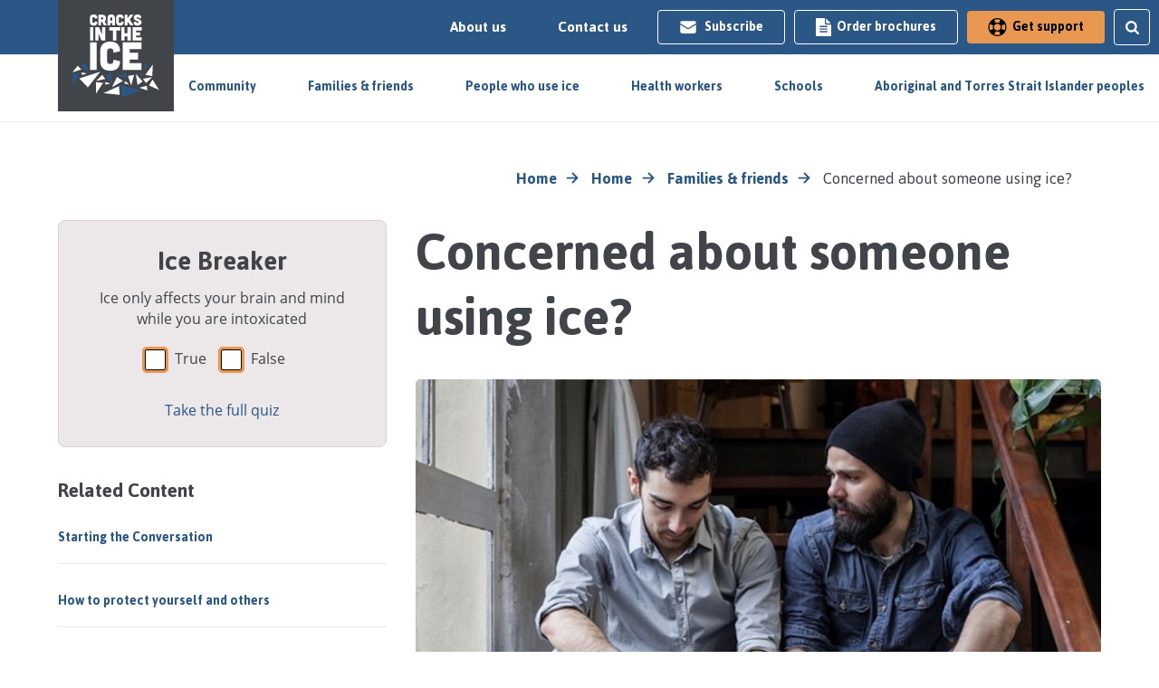

--- FILE ---
content_type: text/html; charset=utf-8
request_url: https://cracksintheice.org.au/families-friends/concerned-about-someone-using-ice
body_size: 118341
content:


<!doctype html>
<!--[if (lt IE 9) & (!IEMobile)]>	<html class="no-js old-ie lte9" lang="en"> 	<![endif]-->
<!--[if (IE 9) & (!IEMobile)]>		<html class="no-js ie9 lte9" lang="en"> 	<![endif]-->
<!--[if gt IE 8]><!-->
<html class="no-js" lang="en">

<!--<![endif]-->
<head id="ctl00_Head1">

<meta charset="utf-8">
<meta name="viewport" content="width=device-width">

<!-- Prefetch DNS for external assets -->
<link rel="dns-prefetch" href="//www.google-analytics.com">
<link rel="dns-prefetch" href="//ajax.googleapis.com">
<link rel="dns-prefetch" href="//cdnjs.cloudflare.com">
<link rel="dns-prefetch" href="//fonts.googleapis.com">
<link rel="dns-prefetch" href="//themes.googleusercontent.com">

<!-- Modern browser CSS -->
<!--[if gt IE 8]-->
<link rel="stylesheet" href="/css/main.css?v=53">
<!--[endif]-->




<!-- Adobe Typekits 
	<script src="https://use.typekit.net/isk2kby.js"></script>
    <script>try{Typekit.load({ async: true });}catch(e){}</script>-->

<!-- Old IE CSS (IE < 9) -->
<!--[if (lt IE 9) & (!IEMobile)]><link rel="stylesheet" href="/css/old-ie.css"><![endif]-->

<!-- Detecting if JS is on -->
<script>	    (function (H) { H.className = H.className.replace(/\bno-js\b/, 'js') })(document.documentElement)</script>
<!-- HTML5 shiv (with print ability) and selectivizr for old IE (IE < 9) -->
<!--[if (lt IE 9) & (!IEMobile)]>
        <script src="//cdnjs.cloudflare.com/ajax/libs/html5shiv/3.6.2pre/html5shiv-printshiv.js"></script>
        <script src="//cdnjs.cloudflare.com/ajax/libs/selectivizr/1.0.2/selectivizr-min.js"></script>
    <![endif]-->

<!-- IE 10 tile icon: http://blogs.msdn.com/b/ie/archive/2012/06/08/high-quality-visuals-for-pinned-sites-in-windows-8.aspx -->
<meta name="msapplication-TileColor" content="#ffffff">
<meta name="msapplication-TileImage" content="/apple-touch-icon-144x144-precomposed.png">

<!-- Social -->
<meta name="twitter:card" content="summary">
<meta name="twitter:title" content="Concerned about someone using ice?">
<meta name="twitter:site" content="@cracksintheice">
<meta name="twitter:description" content="Information about the warning signs that someone may be using ice and tips for getting support.">
<meta name="twitter:url" content="https://cracksintheice.org.au/families-friends/concerned-about-someone-using-ice">
<meta name="twitter:image" content="https://cracksintheice.org.au/img/social-media-tile.png">

<meta property="og:site_name" content="Cracks in the Ice">
<meta property="og:title" content="Concerned about someone using ice?">
<meta property="og:description" content="Information about the warning signs that someone may be using ice and tips for getting support.">
<meta property="og:url" content="https://cracksintheice.org.au/families-friends/concerned-about-someone-using-ice">
<meta property="og:image" content="https://cracksintheice.org.au/img/social-media-tile.png">


<style type="text/css" media="screen, print">
    @font-face {
        font-family: "Open Sans";
        src: url("/css/fonts/OpenSans-Regular.ttf");
    }

    @font-face {
        font-family: "Jaldi";
        src: url("/css/fonts/Jaldi-Bold.ttf");
    }

    @font-face {
        font-family: "Pacifico";
        src: url("/css/fonts/Pacifico.ttf");
    }
</style>

<link href="https://fonts.googleapis.com/css2?family=Jaldi:wght@400;700&display=swap" rel="stylesheet">

<!-- Google Tag Manager -->
<script>(function (w, d, s, l, i) {
                w[l] = w[l] || []; w[l].push({
                    'gtm.start':
                        new Date().getTime(), event: 'gtm.js'
                }); var f = d.getElementsByTagName(s)[0],
                    j = d.createElement(s), dl = l != 'dataLayer' ? '&l=' + l : ''; j.async = true; j.src =
                        'https://www.googletagmanager.com/gtm.js?id=' + i + dl; f.parentNode.insertBefore(j, f);
            })(window, document, 'script', 'dataLayer', 'GTM-TM322ZH');</script>
<!-- End Google Tag Manager -->

<title>
	Concerned about someone using ice?
</title><meta name="description" content="Information about the warning signs that someone may be using ice and tips for getting support." /></head>

<body id="ctl00_mpBody">

    <!-- Google Tag Manager (noscript) -->
    <noscript>
        <iframe src="https://www.googletagmanager.com/ns.html?id=GTM-TM322ZH"
            height="0" width="0" style="display: none; visibility: hidden"></iframe>
    </noscript>
    <!-- End Google Tag Manager (noscript) -->

    <form method="post" action="/families-friends/concerned-about-someone-using-ice" id="aspnetForm" class="form-main">
<div class="aspNetHidden">
<input type="hidden" name="ctl00_cphContent_ToolkitScriptManager2_HiddenField" id="ctl00_cphContent_ToolkitScriptManager2_HiddenField" value="" />
<input type="hidden" name="__EVENTTARGET" id="__EVENTTARGET" value="" />
<input type="hidden" name="__EVENTARGUMENT" id="__EVENTARGUMENT" value="" />
<input type="hidden" name="__VIEWSTATE__" id="__VIEWSTATE__" value="vVbdbts2FIbVKG2KFcH+jF2lhBDsqrTiOHGXzHaBdC26DgOCId26q4AiKYmJJKokZde72ivscnuL3e5iD7P7PcN2SMk/SZbFwX4AQxZ1+H085/DjOfyjtflRy986PX0qC6Nkpr/ibyqh+LHU5ojQ8y/49PS07fkdarKdnW1apnYiL8y2KGKpcmKELE5pDc642qbRiaq4H64+/znJNN/0N3p7j3d3+gcH+5us7cX24d1xz9Zm29taJ9RC/V4Yk1xkgmscK8ELpkNgo1wVnGESycpgLXMuC44rLYoEC8rb9z0fmN6JLdHaCX9r/EcDTZUoDdKKDoPwTIc5L6rPiCGdM/[base64]/w7EupeKfTWYK9Z/f87tdCiyjjSXvNqQl4+oO0i2hGtB4GaS8YPZ2JqFm9ERGqZrGCL2kXCO/U+N/XBgUZI1AxHwbwJhIn7QAiEQRijHg2DI4UJ4yqKo90MFssWvo2GuiSFEgYnmsqS2AK3MBM7XtqTHkYhgxEiceSkqjKiJp2pErCBXGwlIwaXCpZDoNKZcv09UcjTOY0lnOQKNhGNlPot+9/gR/6d525ckxX9e55A0Qfowa65Gvz+j+5fGNlWTWmVdR1Ocb5H6gLdPfBP9TtBlTAdVsBH3pJe312DH5sQfgLd+1bsKgjOQ+vhlSQ/KKG0EDkCSKZGQZKJKk9zEpO5oKnuBnXpRbmhlDNjKCh+44dBkdZxTt6nAQorEWJmqMG3nozb3/+G28vb951jl8rr/8mDAat51IUP9wiihUkeE2ct5Icq1tt3XV997znnhu1y/70ePfZK9vNmlm2joKevHeXVMUuYRKx9/gp8+7Xw+Bmh5j3/qajSi3N2gWyb8+PzGvmfXg5ma8HTIxne2TemnofbFLghlEko2OS2K6iDVJ8LPiEs0OIu7ahk7RSmpHpI7S7g15W2RT+d3uDECibSr/lO2r/AeMxqTLXbHI+T1JzL/Bd22fegzo97ttPrdkVQ7BhcE6K70SAXC1qqDJSJBV4Nwx40VhIKc75dBj02EE/ov0Ys3h/D+/FfYYPPokZ3o9oLyak3+v1WCNEW+Q0VLkyqxJRdNw6HSGh+UVhPTiD3kP0tKDLF5pNt3t+UwS8K7ehMYhPqvDsTcWhZMK1jaYvuM2spVsQXcGRyqQLnCGRvhWAUCoVgz56A6pxr5QTrowoZ/DZeLU1l26kncWN9CKWeXfrHLX/+v7KZgLdvf3JbdTc8l/OW5Dh2WG3h7pd1N2ba3he7jGVmVTYFZlgNJs3l7M7yH8C" />
<input type="hidden" name="__VIEWSTATE" id="__VIEWSTATE" value="" />
</div>

<script type="text/javascript">
//<![CDATA[
var theForm = document.forms['aspnetForm'];
if (!theForm) {
    theForm = document.aspnetForm;
}
function __doPostBack(eventTarget, eventArgument) {
    if (!theForm.onsubmit || (theForm.onsubmit() != false)) {
        theForm.__EVENTTARGET.value = eventTarget;
        theForm.__EVENTARGUMENT.value = eventArgument;
        theForm.submit();
    }
}
//]]>
</script>


<script src="/WebResource.axd?d=pynGkmcFUV13He1Qd6_TZG2LJUh4CQMYaRP1nP3T91_jwCNJM-mIMRx7coytTjCnjc3CEmzr2Uvtekbl1D7znA2&amp;t=638901896248157332" type="text/javascript"></script>


<script src="/ScriptResource.axd?d=x6wALODbMJK5e0eRC_p1LZD6Cm1BrRfQf4xXYONE6fIpJ4x8EaAuDHpHsLpTyl37RedOmLPfajapWEfIKhlFcUrVU9-tcGdxRF9jvvKz9oPSWiBRix-6TWt8K6EGOoOp0&amp;t=f2cd5c5" type="text/javascript"></script>
<script src="/ScriptResource.axd?d=P5lTttoqSeZXoYRLQMIScODQJQ081YZeY8hHcb-2Zkkwf6SOjZYisVywBUQeBoqKYbSLEYSGjmWcvg4hpaZkMLccIO8RYrZ7TjEF0q7kWmh2okLiERbwS-wsyMzH47oV0&amp;t=f2cd5c5" type="text/javascript"></script>
<div class="aspNetHidden">

	<input type="hidden" name="__EVENTVALIDATION" id="__EVENTVALIDATION" value="nQLh1zkOFWJ/UZK2MyoAZSVnjoyzQA73JSowHhSdz2OWShbtNkLTZMP3Ucs14jIH6BASmgndJBSV3acSv4fi7lv4rzYX1T08VNouiFoUScFKPeeao0hwGJqP/O2WY5TReLljbfG4M4v74o74loxKp4VfoZmLyACFfj85NJ4pjTV2lgQAepL0AwN1cYBhKGrbN+hAGFLIQGeJo5nLOqCVgLVhkXXfK80onYBfu1FXnHu3/[base64]" />
</div>

        
<!-- Skip link -->
<a href="#main" class="hide-visually skip-link">Skip to main area</a>
<!-- //Skip link -->


        
<!-- Prompt old IE users to upgrade their browser or install 'Chrome Frame' -->
<!--[if lte IE 7]><p class="old-ie-notification">Apologises for the appearance of this page but you are viewing it in a very old browser that we no longer support, we highly recommend <a href="http://browsehappy.com/" rel="external">upgrading to a more modern browser</a> or <a href="http://www.google.com/chromeframe/?redirect=true" rel="external">install Google Chrome Frame</a> to experience this site and to reap the many other benefits of using a modern browser.</p><![endif]-->


        <script src="/js/menuData.js?v=11"></script>
<script>var isIndigneousPortal = false;</script>

<header role="banner">

    <div class="c-header__wrapper">

        <div class="c-header__controls">
            <div class="c-button__group">
                <a class="c-link--subtle u-min__desktop js-about" href="/about-cracks-in-the-ice">About us</a>
                <a class="c-link--subtle u-min__desktop" href="/contact">Contact us</a>

                <a class="c-link--outline u-min__desktop" href="subscribe">
                    <svg class="mr-sm" xmlns="http://www.w3.org/2000/svg" viewBox="0 0 24 24" fill="currentColor" width="1.25rem">
                        <path d="M1.5 8.67v8.58a3 3 0 0 0 3 3h15a3 3 0 0 0 3-3V8.67l-8.928 5.493a3 3 0 0 1-3.144 0L1.5 8.67Z"></path>
                        <path d="M22.5 6.908V6.75a3 3 0 0 0-3-3h-15a3 3 0 0 0-3 3v.158l9.714 5.978a1.5 1.5 0 0 0 1.572 0L22.5 6.908Z"></path>
                    </svg>
                    Subscribe
                </a>

                <a class="c-link--outline u-min__desktop" href="/order-form">
                    <img alt='home' src="/img/icon/ic-order-brochures.svg" />
                    Order brochures
                </a>

                <a class="c-link--orange" data-target="#modal_support" data-toggle="modal" data-backdrop="static">
                    <img alt='home' src="/img/icon/ic-get-support.svg" />
                    Get support
                </a>

            </div>

            <div class="c-search u-hide" role="search">
                <div id="ctl00_header1_pnlSearch">
	
                    <label for="ctl00_header1_txtGlobalSearch" class="hide-visually">Search</label>
                    <input name="ctl00$header1$txtGlobalSearch" type="text" id="ctl00_header1_txtGlobalSearch" class="c-search__input" placeholder="Search" aria-label="search this site" />
                    <button type="submit" id="btnGlobalSearch" class="c-search__submit" id="btnSearch">
                        <img alt='home' src="/img/icon/ic-search-dark.svg" />
                    </button>
                
</div>
            </div>

            <button class="c-search__trigger js-search u-min__desktop">
                <img alt='home' src="/img/icon/ic-search.svg" />
            </button>

            <button class="c-search__trigger u-min__tablet js-menu-mobile">
                <img alt='home' src="/img/icon/ic-bars.svg" />
            </button>

        </div>

        <div class="c-navigation__container">
            <div class="c-navigation"></div>
            <div class="c-navigation__sub u-hide">
                <div class="c-container u-flex-res">
                    <div class="c-navigation__items"></div>

                    <div class="c-navigation__facts l-position--relative">
                        <img alt="crystal shards" class="l-position--absolute-top-right" src="/img/static/shards-top-right-brown.svg" />
                        <h3 class="h-spacer-bottom--small">Get the facts</h3>

                        <ul class="l-grid-1 l-grid-sml-1 l-grid-med-2 l-grid-lrg-2">
                            <li class="l-grid__item">
                                <h5 class="h-spacer-bottom--xs">Quick facts</h5>
                                <div class="js-quick-facts h-margin__bottom"></div>
                                <div class="js-type-link">
                                    <h5 class="h-spacer-bottom--xs">Find out if you need help</h5>
                                    <a class="c-link--orange" href="/do-i-need-help">Do I need help/support?</a>
                                </div>

                            </li>
                            <li class="l-grid__item">
                                <ul class="c-list-links">
                                    <li><a href="/how-many-people-use-ice">How many people use crystal methamphetamine?</a></li><li><a href="/how-does-ice-work">Effects of ice on the brain</a></li><li><a href="/using-ice-with-other-drugs">Using ice with other drugs</a></li><li><a href="/what-are-the-laws-about-ice">What are the laws about ice?</a></li>
                                    <li><a href="/get-the-facts">More...</a></li>
                                </ul>
                            </li>
                        </ul>
                    </div>
                </div>
            </div>
        </div>

        <div class="c-nav-mobile u-hide">
            <div class="l-flex h-margin__bottom--large" role="search">
                <label for="ctl00_header1_txtMobileSearch" class="hide-visually">Search</label>
                <input name="ctl00$header1$txtMobileSearch" type="text" id="ctl00_header1_txtMobileSearch" class="c-search__input rounded-l-sm border border-grey-200" placeholder="Search this site" aria-label="search this site" />

                <button type="submit" id="btnMobileSearch" class="bg-orange rounded-r-sm h-align-center">
                    <span class="u-hide">Search site</span>
                    <svg xmlns="http://www.w3.org/2000/svg" class="h-6 w-6" fill="none" viewBox="0 0 24 24" stroke="currentColor">
                        <path stroke-linecap="round" stroke-linejoin="round" stroke-width="2" d="M21 21l-6-6m2-5a7 7 0 11-14 0 7 7 0 0114 0z" />
                    </svg>
                </button>
            </div>

            <ul class="c-nav-mobile__body"></ul>
        </div>


        <a class="c-logo" href="/">
            <img alt='home' src="/img/icon/logo-citi.svg" />
        </a>

    </div>

    

</header>


<script>
    (function () {
        var searchButton = document.querySelector('.js-search');
        var searchInput = document.querySelector('.c-search');

        // Execute a function when the user presses a key on the keyboard
        searchInput.addEventListener("keypress", function (event) {
            // If the user presses the "Enter" key on the keyboard
            if (event.key === "Enter") {
                // Cancel the default action, if needed
                event.preventDefault();
                // Trigger the button element with a click
                document.getElementById("btnSearch").click();
            }
        });

        var isOpen = false;

        searchButton.addEventListener('click', function (e) {
            e.preventDefault();
            isOpen = !isOpen;

            var buttons = document.querySelector('.c-button__group');
            var search = document.querySelector('.c-search');
            var input = search.querySelector('.c-search__input');
            var icon = this.querySelector('img');

            if (isOpen) {
                search.classList.remove('u-hide');
                search.classList.add('u-expand');

                input.autocomplete = 'off'
                input.focus();

                buttons.classList.add('u-hide');
                icon.src = '/img/icon/ic-close.svg';
            }

            if (!isOpen) {
                search.classList.add('u-hide');
                buttons.classList.remove('u-hide');
                buttons.classList.add('c-fadein');
                icon.src = '/img/icon/ic-search.svg';
            }

        })


        var aboutLink = document.querySelector('.js-about');

        if (isIndigneousPortal) {
            aboutLink.href = '/aboriginal-and-torres-strait-islander-peoples/about-cracks-in-the-ice';
        }
    })();


</script>



<script>

    /**
     * Build desktop links
     * */


    var quickFacts = [
        "The fines or jail time associated with use, possession, supply and trafficking varies across states and territories.",
        "Ice is often a purer form of methamphetamine than speed and base, and therefore has both stronger highs and more serious side effects.",
        "Ice is often cut (mixed) with other substances before it is sold. These substances can be harmful.",
        "The effects of ice can last from 4-12 hours depending on the amount taken.",
        "Methamphetamines like ice increase energy and stave off sleep. Patterns of sleep disruption can later develop into insomnia.",
        "The more drugs a person is affected by at one time, the higher the risk that something can go wrong.",
        "Sharing illegal drugs with friends for free can be considered supply (‘dealing’), and may lead to penalties.",
        "The fines or jail time associated with use, possession, supply and trafficking varies across states and territories."
    ];


    function getRandomItem(arr) {
        return arr[Math.floor(Math.random() * arr.length)]
    };

    function getRandomQuickFact() {
        var node = document.querySelector('.js-quick-facts');

        if (node !== null) {
            node.innerHTML = '<p class="c-fadein">' + getRandomItem(quickFacts) + '</p>'
        }
    };

    function handleDropdownLink(id) {
        var flaggedIds = [3];
        var node = document.querySelector('.js-type-link');

        for (var i = 0; i < flaggedIds.length; i++) {
            if (flaggedIds[i] === parseInt(id)) {
                node.innerHTML = isIndigneousPortal
                    ? '<a class="c-link--orange" href="/aboriginal-and-torres-strait-islander-peoples/support-services">Get support</a>'
                    : '<h5 class="h-spacer-bottom--xs">Find out if you need help</h5>' + '<a class="c-link--orange" href="/do-i-need-help">Do I need help/support?</a>'
            } else {
                node.innerHTML = isIndigneousPortal
                    ? '<a class="c-link--orange" href="/aboriginal-and-torres-strait-islander-peoples/support-services">Get support</a>'
                    : '<a class="c-link--orange" href="/public/uvhiwcud47/0/">Test your knowledge</a>'
            }
        }
    };

    var containers = document.querySelector('.c-navigation');

    if (containers.innerHTML == '') {

        var indigenousSubPage = indigenousSubPage || false;
        var isSubpage = indigenousSubPage === 'true';

        for (var i = 0; i < menuData.length; i++) {
            containers.innerHTML += '<a class="c-navigation__link js-nav" data-id="' + menuData[i].id + '" href="' + (menuData[i].link ? menuData[i].link : '/') + '">' + menuData[i].label + '</a>';
        }

        var returnButton = document.querySelector('.js-menu-return');
        if (isSubpage) {
            returnButton.parentNode.href = "/aboriginal-and-torres-strait-islander-peoples";
            returnButton.querySelector('.js-menu-return__label').innerHTML = 'Return home';
        }
    }

    /**
     * Add dropdown functionality
     * */
    var menuItems = document.querySelectorAll('.js-nav');

    setTimeout(function () {
        for (var i = 0; i < menuItems.length; i++) {
            menuItems[i].addEventListener('mouseenter', function (e) {
                e.preventDefault();
                handleNav(this.dataset.id);
                getRandomQuickFact();
                handleDropdownLink(this.dataset.id);
            });
        }
    }, 1000);

    var menuContainer = document.querySelector('.c-navigation__container');
    menuContainer.addEventListener('mouseleave', function () {
        closeNav();
    });


    function handleNav(id) {
        var item = getMenuDataById(id);
        var hasSubLinks = item.subs && item.subs.length;

        if (!hasSubLinks) {
            //window.location.pathname = item.link;
            closeNav();
        }

        if (hasSubLinks) {
            openNav();

            var isDesktop = window.innerWidth >= 1024;

            if (isDesktop) {
                var links = '';
                var itemContainer = document.querySelector('.c-navigation__items');

                map(item.subs, function (item) {
                    links += '<li class="h-padding__bottom--none"><a href="' + item.link + '">' + item.label + '</a></li>'
                });

                itemContainer.innerHTML =
                    '<h1 class="h2">' + (item.title ? item.title : item.label) + '</h1>' +
                    '<div class="c-navigation__sublinks c-fadein">' +
                    '<ul class="l-grid-1 l-grid-sml-1 l-grid-med-2 l-grid-lrg-2">' +
                    links +
                    '</ul>'
                '</div>'

            }
        }
    }

    function getMenuDataById(id) {
        return menuData.filter(function (item) {
            if (item.id == id) {
                return item
            }
        })[0];
    };

    function map(arr, cb) {
        for (var i = 0; i < arr.length; i++) {
            cb(arr[i], i);
        };
    }

    function openNav() {
        var nav = document.querySelector('.c-navigation__sub');
        var isOpen = !nav.classList.contains('u-hide');

        if (!isOpen) {
            nav.classList.remove('u-hide');
            BackDrop();
        }

    }

    function BackDrop() {
        var backdrop = document.createElement('div');
        backdrop.className = 'c-backdrop';
        var node = document.querySelector('.c-backdrop');

        if (!node) {
            document.body.appendChild(backdrop);
            node = document.querySelector('.c-backdrop');
        }

        node.addEventListener('click', function () {
            closeNav();
        })
    }

    function closeNav() {
        var node = document.querySelector('.c-backdrop');
        var nav = document.querySelector('.c-navigation__sub');

        if (node == null) {
            return;
        }
        nav.classList.add('u-hide');
        document.body.removeChild(node);
    }

    var menuMobileTrigger = document.querySelector('.js-menu-mobile');
    var menuMobile = document.querySelector('.c-nav-mobile');

    var navMobileBody = document.querySelector('.c-nav-mobile__body');

    if (navMobileBody.innerHTML == '') {
        for (var i = 0; i < menuData.length; i++) {

            var subListString = '';

            if (menuData[i].subs) {
                map(menuData[i].subs, function (sub) {
                    subListString += '<li><a href="' + sub.link + '">' + sub.label + '</a></li>'
                })
            }

            var isReturnButton = menuData[i].id == 5;

            if (!isReturnButton) {
                navMobileBody.innerHTML += '<li class="c-nav-mobile__item js-nav" data-id="' + menuData[i].id + '" data-toggle="close">' +
                    '<div class="h-flex">' +
                    '<a class="c-nav-mobile__button" href="' + menuData[i].link + '">' + menuData[i].label + '</a>' +
                    '<button class="js-sub-toggle" data-id="' + menuData[i].id + '"><img alt="down arrow to open menu" src="/img/icon/ic-mobile-dropdown.svg" /></button>' +
                    '</div>' +
                    (menuData[i].subs ? '<div class="c-nav-mobile__sublist" data-id="' + menuData[i].id + '"><div class="h-padding"><ul>' + subListString + '</ul></div></div>' : '') +
                    '</li>'
            }
        }

        var subItems = document.querySelectorAll('.js-sub-toggle');
        for (var i = 0; i < subItems.length; i++) {
            subItems[i].addEventListener('click', function (e) {
                e.preventDefault();
                handleMobileSub(this)
            });
        }
    }

    menuMobileTrigger.addEventListener('click', function (e) {
        e.preventDefault();
        var isOpen = !menuMobile.classList.contains('u-hide');

        if (!isOpen) {
            menuMobile.classList.remove('u-hide');
            document.body.classList.add('h-overflow--hidden');
        }

        if (isOpen) {
            menuMobile.classList.add('u-hide');
            document.body.classList.remove('h-overflow--hidden');
        }
    });


    function handleMobileSub(target) {
        var id = target.dataset.id;
        var listNode = document.querySelector('.c-nav-mobile__item[data-id="' + id + '"]');

        //Remove all open
        var subItems = document.querySelectorAll('.js-sub-toggle');
        for (var i = 0; i < subItems.length; i++) {
            var subId = subItems[i].dataset.id;

            if (subId == id) {
                continue;
            }

            var parent = document.querySelector('.c-nav-mobile__item[data-id="' + subId + '"]');

            if (parent.hasAttribute('data-open')) {
                parent.setAttribute('data-open', false)
            }

            parent.setAttribute('data-toggle', 'close')
        }

        listNode.dataset.toggle == 'open'
            ? listNode.setAttribute('data-toggle', 'close')
            : listNode.setAttribute('data-toggle', 'open')
    }

</script>


<header class="header" role="banner" style="display: none;">
    <div class="header-inner cf">
        

        

        <div class="container">
            <div class="c-header">
                <div class="logo">
                    <a href="/" rel="home" class="float-left">
                        <img src="/img/logo.svg" data-svg-fallback="/img/logo.png" alt="Cracks in the Ice Portal">
                    </a>
                    <div class="tagline">
                        Crystal Methamphetamine
                        <div>Trusted, evidence-based information for the community</div>
                    </div>
                </div>

                <div class="user-area">
                    <div class="nav-extra">
                        <nav role="navigation" aria-label="Secondary navigation">
                            <ul class="horiz-list">

                                <li><a href="/get-the-facts"><span class="hide-visually">Get the facts</span></a></li>
                                <li><a href="/what-are-the-effects"><span class="hide-visually">What are the effects?</span></a></li>
                                <li><a href="/staying-safe"><span class="hide-visually">Staying Safe</span></a></li>

                                <li><a href="/what-is-ice"><span class="hide-visually">Get the facts</span></a></li>
                                <li><a href="/how-does-ice-work"><span class="hide-visually">What are the effects</span></a></li>
                                <li><a href="/when-and-where-do-i-get-help"><span class="hide-visually">Staying Safe</span></a></li>
                            </ul>
                        </nav>
                    </div>
                    <div class="u-flex-respond--end">


                        <div class='cta-buttons'>
                            <a href="/subscribe" class="btn btn-main btn-cta btn-cta--orange">
                                <div class="btn-cta__icon">
                                    <img src="/img/icon/subscribe.svg" alt="subscribe" />
                                </div>
                                <span>Subscribe</span>
                            </a>

                            <a href="/order-form" class="btn btn-main btn-cta btn-cta">
                                <div class="btn-cta__icon">
                                    <img src="/img/icon/order.svg" alt="order resources" />
                                </div>
                                <span>Order resources</span>
                            </a>
                        </div>
                    </div>

                    
                </div>
            </div>
        </div>
        <div class="nav_public">
            <div class="container">
                <div class="header-social-icons">
                    <a href="https://www.facebook.com/cracksintheice/" target="_blank"><span class="icon icon-facebook-disc"></span><span class="hide-visually">Facebook</span></a>
                    <a href="https://twitter.com/cracksintheice" target="_blank"><span class="icon icon-twitter-disc"></span><span class="hide-visually">Twitter</span></a>
                </div>

                <nav class="js-menu-toggle" role="navigation" aria-label="Main navigation">
                    <ul class="nav-main horiz-list">

                        <li class="hide-nav"><a href="/what-is-ice">Get the facts</a></li>

                        <li class="hide-nav"><a href="/how-does-ice-work">What are the effects</a></li>

                        <li class="hide-nav"><a href="/when-and-where-do-i-get-help">Staying safe</a></li>

                        <li><a href="/community-toolkit">Community toolkit</a></li>

                        <li class="nav-main__conditional-links drop-down-container">
                            <a href="/families-friends/">Families &amp; friends <span class="icon icon-drop-down icon-sml"></span></a>
                            <ul class="js-drop-down drop-down" aria-hidden="true">
                                <li><a href="/families-friends/concerned-about-someone-using-ice">Concerned about someone using ice?</a></li>
                                <li><a href="/families-friends/starting-the-conversation">Starting the conversation</a></li>
                                <li><a href="/families-friends/when-someone-you-care-about-wont-seek-support">When someone you care about won't seek support</a></li>
                                <li><a href="/families-friends/how-to-protect-yourself-and-others">How to protect yourself &amp; others</a></li>
                                <li><a href="/families-friends/what-type-of-help-is-available">What type of help is available?</a></li>
                                <li><a href="/families-friends/breakthrough-ice-education-for-families-handbook">Breakthrough Ice Education for Families Handbook</a></li>
                                <li><a href="/families-friends/family-drug-support-online">Family Drug Support Online</a></li>
                                <li><a href="/families-friends/family-and-friends-program">Family and Friends Support Program</a></li>
                            </ul>
                        </li>

                        <li class="palm-menu">
                            <a href="/families-friends/">Families &amp; friends <span class="icon icon-drop-down icon-sml"></span></a>
                            <ul>
                                <li><a href="/families-friends/concerned-about-someone-using-ice">Concerned about someone using ice?</a></li>
                                <li><a href="/families-friends/starting-the-conversation">Starting the conversation</a></li>
                                <li><a href="/families-friends/how-to-protect-yourself-and-others">How to protect yourself &amp; others</a></li>
                                <li><a href="/families-friends/what-type-of-help-is-available">What type of help is available?</a></li>
                            </ul>
                        </li>

                        <li class="nav-main__conditional-links drop-down-container">
                            <a href="/schools/">Schools <span class="icon icon-drop-down icon-sml"></span></a>
                            <ul class="js-drop-down drop-down" aria-hidden="true">
                                <li><a href="/schools/tools-for-teachers">Tools for teachers</a></li>
                                <li><a href="/schools/tools-for-parents">Tools for parents</a></li>
                                <li><a href="/schools/tools-for-students">Tools for students</a></li>
                            </ul>
                        </li>

                        <li class="palm-menu">
                            <a href="/schools/">Schools <span class="icon icon-drop-down icon-sml"></span></a>
                            <ul>
                                <li><a href="/schools/tools-for-teachers">Tools for teachers</a></li>
                                <li><a href="/schools/tools-for-parents">Tools for parents</a></li>
                                <li><a href="/schools/tools-for-students">Tools for students</a></li>
                            </ul>
                        </li>

                        <li class="nav-main__conditional-links drop-down-container">
                            <a href="/health-professionals/">Health professionals <span class="icon icon-drop-down icon-sml"></span></a>
                            <ul class="js-drop-down drop-down" aria-hidden="true">
                                <li><a href="/health-professionals/online-resources">Training &amp; online resources</a></li>
                                <li><a href="/health-professionals/quick-tips-for-managing-and-working-with-clients">Quick tips</a></li>
                                <li><a href="/health-professionals/guidelines-for-health-professionals">Guidelines</a></li>
                                <li><a href="/health-professionals/advice-for-health-professionals">Telephone advisory services</a></li>
                                <li><a href="/health-professionals/inclusive-practice">Inclusive practice</a></li>

                            </ul>
                        </li>

                        <li class="palm-menu">
                            <a href="/health-professionals/">Health professionals <span class="icon icon-drop-down icon-sml"></span></a>
                            <ul>
                                <li><a href="/health-professionals/online-resources">Training &amp; online resources</a></li>
                                <li><a href="/health-professionals/quick-tips-for-managing-and-working-with-clients">Quick tips</a></li>
                                <li><a href="/health-professionals/guidelines-for-health-professionals">Guidelines</a></li>
                            </ul>
                        </li>

                        <li class="nav-main__conditional-links drop-down-container">
                            <a href="/about-cracks-in-the-ice">About us <span class="icon icon-drop-down icon-sml"></span></a>
                            <ul class="js-drop-down drop-down" aria-hidden="true">
                                <li><a href="/about-cracks-in-the-ice">About Cracks in the Ice</a></li>
                                <li><a href="/reports-and-publications">Reports and Publications</a></li>
                                <li><a href="/contact">Contact us</a></li>
                                <li><a href="/subscribe">Subscribe now</a></li>
                                <li><a href="/q-a">FAQ</a></li>
                            </ul>
                        </li>

                        <li class="palm-menu">
                            <a href="/about-cracks-in-the-ice">About us <span class="icon icon-drop-down icon-sml"></span></a>
                            <ul>
                                <li><a href="/about-cracks-in-the-ice">About Cracks in the Ice</a></li>
                                <li><a href="/contact">Contact us</a></li>
                                <li><a href="/subscribe">Subscribe now</a></li>
                                <li><a href="/q-a">FAQ</a></li>
                            </ul>

                        </li>
                    </ul>
                </nav>
            </div>
            <button class="menu-trigger">
                <span class="btn-menu-toggle__icon"><span class="'u-hide">Menu</span></span>
            </button>
            <div>

                <div class='header-nav-menu'>
                    <ul class="nav-main horiz-list">

                        <li class="header-nav-menu__main__item"><a href="/what-is-ice">Get the facts</a></li>

                        <li class="header-nav-menu__main__item"><a href="/how-does-ice-work">What are the effects?</a></li>

                        <li class="header-nav-menu__main__item"><a href="/when-and-where-do-i-get-help">Staying safe</a></li>

                        <li class="header-nav-menu__main__item"><a href="/community-toolkit">Community toolkit</a></li>

                        <li class="header-nav-menu__main__item">
                            <a href="/families-friends/">families &amp; friends <span class="icon icon-drop-down icon-sml"></span></a>
                            <ul>
                                <li><a href="/families-friends/concerned-about-someone-using-ice">Concerned about someone using ice?</a></li>
                                <li><a href="/families-friends/starting-the-conversation">Starting the conversation</a></li>
                                <li><a href="/families-friends/when-someone-you-care-about-wont-seek-support">When someone you care about won't seek support</a></li>
                                <li><a href="/families-friends/how-to-protect-yourself-and-others">How to protect yourself &amp; others</a></li>
                                <li><a href="/families-friends/what-type-of-help-is-available">What type of help is available?</a></li>
                                <li><a href="/families-friends/breakthrough-ice-education-for-families-handbook" style="display: flex;">Breakthrough Ice Education for Families Handbook</a></li>
                                <li><a href="/families-friends/family-drug-support-online">Family Drug Support Online</a></li>
                                <li><a href="/families-friends/family-and-friends-program">Family and Friends Support Program</a></li>
                            </ul>
                        </li>

                        <li class="header-nav-menu__main__item">
                            <a href="/schools/">Schools <span class="icon icon-drop-down icon-sml"></span></a>
                            <ul>
                                <li><a href="/schools/tools-for-teachers">Tools for teachers</a></li>
                                <li><a href="/schools/tools-for-parents">Tools for parents</a></li>
                                <li><a href="/schools/tools-for-students">Tools for students</a></li>
                            </ul>
                        </li>

                        <li class="header-nav-menu__main__item">
                            <a href="/health-professionals/">Health professionals <span class="icon icon-drop-down icon-sml"></span></a>
                            <ul>
                                <li><a href="/health-professionals/online-resources">Training &amp; online resources</a></li>
                                <li><a href="/health-professionals/quick-tips-for-managing-and-working-with-clients">Quick tips</a></li>
                                <li><a href="/health-professionals/guidelines-for-health-professionals">Guidelines</a></li>
                                <li><a href="/health-professionals/advice-for-health-professionals">Telephone advisory services</a></li>
                                <li><a href="/health-professionals/inclusive-practice">Inclusive practice</a></li>
                            </ul>
                        </li>

                        <li class="header-nav-menu__main__item">
                            <a href="/about-cracks-in-the-ice">About us <span class="icon icon-drop-down icon-sml"></span></a>
                            <ul>
                                <li><a href="/about-cracks-in-the-ice">About Cracks in the Ice</a></li>
                                <li><a href="/contact">Contact us</a></li>
                                <li><a href="/subscribe">Subscribe now</a></li>
                                <li><a href="/q-a">Q&A</a></li>
                            </ul>

                        </li>
                    </ul>
                </div>
            </div>
        </div>
    </div>

    <div id="ctl00_header1_div_breadcrumbs" class="navigation">
        <div class="container">
            <div class="grid c-breadcrumb">
                <div class="grid-item non-palm-one-half">
                    <h1 class="h3">Concerned about someone using ice?</h1>
                </div>
                <div class="grid-item non-palm-one-half">
                    <nav role="navigation" aria-label="Breadcrumbs" class="breadcrumbs"><span itemscope="" itemtype="http://data-vocabulary.org/Breadcrumb"><a href="/" itemprop="url"><span itemprop="title">Home</span></a> ›› <span itemscope="" itemtype="http://data-vocabulary.org/Breadcrumb"><a href="/families-friends/" itemprop="url"><span itemprop="title">Families & friends</span></a></span> ›› <span itemscope="" itemtype="http://data-vocabulary.org/Breadcrumb"><a href="/families-friends/concerned-about-someone-using-ice" itemprop="url"><span itemprop="title">Concerned about someone using ice?</span></a></span></span></nav>
                </div>
            </div>
        </div>
    </div>

    

</header>





<script>
    (function () {
        var menuButton = document.querySelector('.menu-trigger')
        var menu = document.querySelector('.header-nav-menu')
        var adminHeader = document.querySelector('#ctl00_header1_div_logged_in_admin');
        var scrollAmount = adminHeader == null ? 123 : 200

        window.addEventListener('scroll', function (e) {
            e.preventDefault();

            if (document.documentElement.scrollTop > scrollAmount) {

                menuButton.classList.add('is-scrolled')
                if (adminHeader != null) {
                    menuButton.style.top = adminHeader.clientHeight + 'px'
                    adminHeader.style.position = 'fixed'
                }

            } else {
                menuButton.classList.remove('is-scrolled')
                menuButton.style.top = 0 + 'px'
                if (adminHeader != null) {
                    adminHeader.style.position = 'static'
                }
            }

        })


        menuButton.addEventListener('click', function (e) {
            e.preventDefault()
            menuButton.classList.toggle('active')
            menu.classList.toggle('open')
            menuButton.style.display = "none";

        })

        menuButton.addEventListener('keydown', function (e) {
            if (e.which == 13) {
                e.preventDefault()
            }
        })

        document.addEventListener('click', function (e) {
            var isReleventTarget =
                menu.contains(e.target.parentNode) ||
                e.target.parentNode == menuButton ||
                e.target == menu ||
                e.target == menuButton

            if (!isReleventTarget) {
                menu.classList.remove('open')
                menuButton.classList.remove('active')

                if (window.innerWidth < 960) {
                    menuButton.style.display = "block";
                }
            }
        })

        window.addEventListener("resize", function () {
            if (window.innerWidth > 960) {
                menuButton.style.display = "none";
            }

            if (window.innerWidth < 960) {
                menuButton.style.display = "block";
            }
        });

    })();

</script>



        


        <!-- Main -->
        <main id="main" class="main">

            <div class="main-inner cf">

                

    <!-- Breadcrumbs -->
    <div class="l-container">
        <nav id="ctl00_cphContent_nav_breadcrumbs" aria-label="Breadcrumbs" class="l-flex h-margin__top--large h-margin__bottom--large c-breadcrumbs">
            <ol itemprop="breadcrumb" itemscope itemtype="http://schema.org/BreadcrumbList" class="l-flex c-breadcrumb__container" style="margin-left: auto;">
                <li itemprop="itemListElement" itemscope class="c-breadcrumb"
                    itemtype="http://schema.org/ListItem">
                    <a itemprop="item" href="/">
                        <span itemprop="name">Home</span><img alt="right arrow" class="c-arrow" src="/img/static/arrow-right-blue.svg" />
                    </a>
                    <meta itemprop="position" content="1" />
                </li>
                <li itemprop="itemListElement" itemscope class="c-breadcrumb"
                    itemtype="http://schema.org/ListItem">
                    <a itemprop="item" href="/home/"><span itemprop="name">Home</span> <img alt="right arrow" class="c-arrow" src="/img/static/arrow-right-blue.svg" /></a>  
                    <meta itemprop="position" content="2" />
                </li>
                <li id="ctl00_cphContent_li_content3" itemprop="itemListElement" itemscope="" class="c-breadcrumb" itemtype="http://schema.org/ListItem">
                    <a itemprop="item" href="/families-friends"><span itemprop="name">Families & friends</span> <img alt="right arrow" class="c-arrow" src="/img/static/arrow-right-blue.svg" /></a> 
                    <meta itemprop="position" content="3" />
                </li>
                <li id="ctl00_cphContent_li_content4" itemprop="itemListElement" itemscope="" class="c-breadcrumb" itemtype="http://schema.org/ListItem">
                    <a itemprop="item" href="/families-friends/concerned-about-someone-using-ice"><span itemprop="name">Concerned about someone using ice?</span></a>
                    <meta itemprop="position" content="4" />
                </li>
            </ol>
        </nav>
    </div>
    <!-- //Breadcrumbs -->
    <script type="text/javascript">
//<![CDATA[
Sys.WebForms.PageRequestManager._initialize('ctl00$cphContent$ToolkitScriptManager2', 'aspnetForm', ['tctl00$cphContent$UpdatePanel1','','tctl00$cphContent$UP1',''], [], [], 90, 'ctl00');
//]]>
</script>


    <div id="ctl00_cphContent_UpdateProgress2" style="display:none;">
	
            <div id="ctl00_cphContent_Panel1" class="update-overlay">
		
                <div id="ctl00_cphContent_Panel2" class="update-loader">
			
                    <img id="ctl00_cphContent_Image1" alt="Preloader" src="../img/preloader.gif" />
                
		</div>
            
	</div>
        
</div>

    <div class="content-wrapper landing_28 js-facts" data-page="28">
        <div id="ctl00_cphContent_UpdatePanel1">
	
                
                
                



<!-- Modal -->
<div id="modal_video" class="modal is-fade" tabindex="-1" role="dialog" aria-labelledby="modal-hdr" aria-hidden="true">
    <!-- Modal body -->
    <div class="modal-body">
        <div id="ctl00_cphContent_information_controller1_div_video" class="embed-container">
            <iframe id="vid_iframe" src="" frameborder="0" allowfullscreen></iframe>
        </div>
    </div>
    <!-- //Modal body -->
</div>
<!-- //Modal -->

<!-- Share Modal -->
<div id="modal_share" class="modal is-fade" tabindex="-1" role="dialog" aria-labelledby="modal-hdr" aria-hidden="true">

    <!-- Modal header -->
    <div class="modal-header">
        <button type="button" class="btn btn-close" data-dismiss="modal"><span class="hide-visually">Close</span></button>
        <h2 class="hn">Share resource</h2>
    </div>
    <!-- //Modal header -->

    <!-- Modal body -->
    <div class="modal-body">
        <p><strong>Spread the word!</strong> Add your name and the email address of the person you would like to share this resource with and the information will be emailed to them. By sending this message, you confirm that the recipient (if someone other than yourself) has consented to receiving this message from you.</p>
        <p class="flush-btm"><strong>Please ask the recipient to check their junk mail folder if they have not received this resource.</strong></p>
        <fieldset class="mrg-half">
            <legend class="hide-visually">Share</legend>
            <div class="form-main__field form-main__block">
                <label class="form-main__label" for="ctl00_cphContent_information_controller1_txtEmail"><span class="hide-visually">Email</span></label>
                <div class="form-main__inputs form-block">
                    <input name="ctl00$cphContent$information_controller1$txtEmail" type="text" maxlength="80" id="ctl00_cphContent_information_controller1_txtEmail" class="txt-input" aria-required="true" placeholder="Email address to send to" />
                    
                </div>
            </div>
            <div class="form-main__field form-main__block mrg-base">
                <label class="form-main__label" for="ctl00_cphContent_information_controller1_txtName">
                    <span class="hide-visually">Your name</span>
                </label>
                <div class="form-main__inputs form-block">
                    <input name="ctl00$cphContent$information_controller1$txtName" type="text" maxlength="50" id="ctl00_cphContent_information_controller1_txtName" class="txt-input" aria-required="true" placeholder="Let the person know who sent this information" />
                    
                </div>
            </div>
            <div class="form-main__field form-main__block">
                <label class="form-main__label" for="ctl00_cphContent_information_controller1_txtCode">Type in the verification code: yP2EU</label>
                <div class="form-main__inputs form-block">
                    <input name="ctl00$cphContent$information_controller1$txtCode" type="text" maxlength="5" id="ctl00_cphContent_information_controller1_txtCode" class="txt-input" aria-required="true" placeholder="Enter code e.g 12345" />
                    
                </div>
            </div>

        </fieldset>

    </div>
    <!-- //Modal body -->

    <!-- Modal footer -->
    <div class="modal-footer">
        <button type="button" class="btn" data-dismiss="modal">Close</button>
        <input type="submit" name="ctl00$cphContent$information_controller1$btnShare" value="Confirm" onclick="OkClick();" id="ctl00_cphContent_information_controller1_btnShare" class="btn btn-main clickable" />
    </div>
    <!-- //Modal footer -->

</div>
<!-- //Modal -->


            
</div>
    </div>

    

    <div id="ctl00_cphContent_UpdateProgress1" style="display:none;">
	
            <div id="ctl00_cphContent_Panel1" class="update-overlay">
		
                <div id="ctl00_cphContent_Panel2" class="update-loader">
			
                    <img id="ctl00_cphContent_Image1" alt="Preloader" src="../img/preloader.gif" />
                
		</div>
            
	</div>
        
</div>

    <div id="ctl00_cphContent_UP1">
	

            <article id="ctl00_cphContent_non_landing" class="secondary" style="position: relative;">
                <!-- Breadcrumb -->
                

                <div id="ctl00_cphContent_hp_support" class="hp-support hp-support-pc" style="display: none">
                    <a href="#" class="btn support-tab" data-target="#modal_support" data-toggle="modal" data-backdrop="static">
                        <span style="color: white;">
                            <img src="/img/icon/icon-support.png" alt="get support" style="width: 22px" />
                            Get support
                        </span>
                    </a>
                </div>

                <div class="hp-support-mobile" style="display: none">
                    <div id="ctl00_cphContent_div_hp_support" class="hp-support ">
                        <a href="#" class="btn support-tab" data-target="#modal_support" data-toggle="modal" data-backdrop="static">

                            <span style="color: white;">
                                <img src="/img/icon/icon-support.png" alt="get support" style="width: 22px" />
                                Get support
                            </span>
                        </a>
                    </div>
                </div>

                

                

                
                

                

                <div class="l-container">
                    <div class="l-grid__container "><div class="l-grid__col l-grid__col--med-3"><div class="island island-body tile  quiz" id="quiz_correct" style="display:none"><div class="tile-content h-flex-col"><div class=""><div class="l-flex l-flex__align--baseline"><h5 class="h-color--white"><img alt="checkmark" class="h-margin__right--small" src="/img/static/ic-check-white.svg" /> 43% of people also answered this correctly</h5></div><div class="h-spacer">Although the effects of ice are usually felt quickly, it can take 1 to 2 days to entirely leave the body. Ice also stops the brain from reabsorbing important chemicals such as dopamine making people feel low or irritable for 2-3 days after taking ice.</div></div><a class="full-quiz" href="/public/uvhiwcud47/0/">Take the full quiz</a></div></div><div class="island island-body tile  quiz" style="display:none" id="quiz_incorrect"><div class="tile-content h-flex-col"><div class=""><div class="l-flex l-flex__align--baseline"><h5><img alt="cross" class="h-margin__right--small" src="/img/static/ic-incorrect-dark.svg" /> 54% of people also answered this incorrectly</h5></div><div class="h-spacer">Although the effects of ice are usually felt quickly, it can take 1 to 2 days to entirely leave the body. Ice also stops the brain from reabsorbing important chemicals such as dopamine making people feel low or irritable for 2-3 days after taking ice.</div></div><a class="full-quiz" href="/public/uvhiwcud47/0/">Take the full quiz</a></div></div><div class="h-padding--med l-flex l-flex--center l-flex__direction--column brown  quiz" id="quiz"><span class="h3 h-font__family--primary h-margin__bottom--small">Ice Breaker</span><fieldset class="txt-center"><legend class="mrg-mini">Ice only affects your brain and mind while you are intoxicated </legend><span class="block mrg-mini"><input id="ctl00_cphContent_information_controller_cbTrue" type="checkbox" name="ctl00$cphContent$information_controller$cbTrue" onclick="QuizUpdate(this);" value="True" class="clickable" data-bit="False" data-qid="36" data-quizId="1" /><label for="ctl00_cphContent_information_controller_cbTrue">True</label><input id="ctl00_cphContent_information_controller_cbFalse" type="checkbox" name="ctl00$cphContent$information_controller$cbFalse" onclick="QuizUpdate(this);" value="False" class="clickable" data-bit="False" data-qid="36" data-quizId="1" /><label for="ctl00_cphContent_information_controller_cbFalse">False</label></span></fieldset><a class="full-quiz txt-center" href="/public/uvhiwcud47/0/">Take the full quiz</a></div><div class="c-tooblbox-related h-padding__y--large"><h3 class="h4 h-margin__bottom--small">Related Content</h3><ul class="h-margin--none"><li><a href="/families-friends/starting-the-conversation">Starting the Conversation</a></li><li><a href="/families-friends/how-to-protect-yourself-and-others">How to protect yourself and others</a></li><li><a href="/families-friends/what-type-of-help-is-available">What type of help is available?</a></li><li><a href="/families-friends/when-someone-you-care-about-wont-seek-support">When someone you care about won't seek support</a></li></ul></div></div><div class="l-grid__col l-flex--1 js-reverse l-grid__container"><div class="c-snippet snippet-6331 snippet-format-1 non-palm-one-whole l-grid__col l-grid__col    -top " id="snippet-6331"><div class="grid-item custom-grid-6331"><div class="white  txt-left 6331 custom-6331" style=""><h1>Concerned about someone using ice?</h1></div></div></div><div class="c-snippet snippet-481 snippet-format-5 non-palm-one-whole l-grid__col l-grid__col    -top " id="snippet-481"><div class="grid-item"><div class="island island-body tile blue rectangle image image-/img/library/imagemb1ud.jpg" style="background-image: url('/img/library/imagemb1ud.jpg')"></div></div></div><div class="c-snippet snippet-6339 snippet-format-1 non-palm-one-whole l-grid__col l-grid__col    -top " id="snippet-6339"><div class="grid-item custom-grid-6339"><div class="white  txt-left 6339 custom-6339" style=""><p>Methamphetamine use can affect people differently and may be more problematic for some people. The effects and impacts of <input type="button" class="js-tooltip glossary tooltip-glossary" style="cursor: help;" title=" A stimulant drug which comes in three main forms; ice, base and speed." value="methamphetamine"/> also depend on the amount taken, the <input type="button" class="js-tooltip glossary tooltip-glossary" style="cursor: help;" title="A measure of the amount of active pharmaceutical ingredient present in a drug." value="purity"/> of the substance, the route of <input type="button" class="js-tooltip glossary tooltip-glossary" style="cursor: help;" title=" The action of consuming a drug (for example, snorting or smoking)." value="administration,"/>  as well as the person’s physical and mental health. Below are some signs that might indicate that someone may be using; or become <input type="button" class="js-tooltip glossary tooltip-glossary" style="cursor: help;" title=" A state of reliance on ice or another drug." value="dependent"/> on crystal methamphetamine (‘ice’). If you’re worried about a friend or loved one, <a rel="no-follow" href="/when-and-where-do-i-get-help">there is support available</a>.&nbsp;</p></div></div></div><div class="c-snippet snippet-237 snippet-format-3 non-palm-one-whole l-grid__col l-grid__col    -top h-padding__bottom--small" id="snippet-237"><ul class="accordion white"><li><h3 class="accordion__header h4">How can I tell if someone might be using ice?</h3><div class="accordion__content"><p><strong>Signs that someone may be using <a rel="no-follow" href="/what-is-ice">crystal methamphetamine ('ice')</a> can include:</strong></p>
<ul class="list">
<li>Dilated (enlarged) pupils</li>
<li>Increased energy</li>
<li>Aggressive behaviour</li>
<li>Trembling</li>
<li>Complaints of stomach cramps, blurred vision, headaches or dizziness</li>
<li>Exhaustion, fatigue or insomnia</li>
<li>Irritability and moodiness</li>
<li>Reduced appetite or other changes to eating patterns</li>
<li>Anxiety symptoms such as <input type="button" class="js-tooltip glossary tooltip-glossary" style="cursor: help;" title="A sudden onset of intense terror, fear, or worry. Panic attacks are accompanied by feelings of impending doom, shortness of breath, smothering or choking, increased heart rate and palpitation, chest pain or discomfort, dizziness, trembling, sweating, and nausea." value="panic attacks,"/>  dizziness, sweating, dry mouth, muscle aches, headaches and nausea</li>
<li>Problems with money, friends, relationships or the law.</li>
</ul>
<p>It’s important to remember that ice can affect different people in different ways and that these symptoms alone do not mean someone is using ice. Find out more about the <a rel="no-follow" href="/how-does-ice-work">effects of ice.</a></p>
<p></p>
<p>If you are worried about someone who may be using ice, this site provides <a rel="no-follow" href="/families-friends/starting-the-conversation">tips to help you start a conversation</a>, information about the <a rel="no-follow" href="/families-friends/what-type-of-help-is-available">types of help available</a> and <a rel="no-follow" href="/when-and-where-do-i-get-help">where and when to get help</a>.</p>
<p></p>
<p>This information has been adapted from the Positive Choices <a href="https://positivechoices.org.au/parents/how-can-i-tell-if-someone-is-using-drugs" target="_blank" rel="noopener">"How can I tell if someone is using drugs?" factsheet</a>.</p></div></li></ul></div><div class="c-snippet snippet-374 snippet-format-3 non-palm-one-whole l-grid__col l-grid__col    -top h-padding__bottom--small" id="snippet-374"><ul class="accordion white"><li><h3 class="accordion__header h4">What are the warning signs?</h3><div class="accordion__content"><p><strong>The following signs indicate that a person may be <input type="button" class="js-tooltip glossary tooltip-glossary" style="cursor: help;" title=" A state of reliance on ice or another drug." value="dependent"/> on <a rel="no-follow" href="/what-is-ice">ice</a>: </strong></p>
<ul class="list-bullet ">
<li>They mention that their ice use is out of control.</li>
<li>They are increasing their amount of ice use or seem to be less affected by the same amount.</li>
<li>The substance is consumed in larger amounts, or over a longer period of time, than intended.</li>
<li>They worry about their ice use.</li>
<li>They express a wish to stop using ice, or at least to cut down or control their use.</li>
<li>They find it difficult to stop using, or to go without ice.</li>
<li>Missing an opportunity to use ice makes them feel anxious or worried.</li>
<li>Much of their time is taken up by ice-related activities (for example, obtaining ice, using ice, recovering from its effects).</li>
<li>Other social, professional or recreational activities are reduced or completely given up in order to make more time for the drug.</li>
<li>Their ice use is affecting their relationships with friends, family members and colleagues.</li>
<li>They are unable to carry out routine responsibilities such as work, school or family time.</li>
</ul>
<p>It’s important to remember that people may not exhibit all the signs listed above and may still be developing <input type="button" class="js-tooltip glossary tooltip-glossary" style="cursor: help;" title=" A state of reliance on ice or another drug." value="dependence."/>  <span style="color: #000000;">To check whether you or someone you know might need help with ice use, <a rel="no-follow" href="/public/chxlandtme/0/" style="color: #000000;">complete the ‘Do I need help?’ quiz</a>.<br /></span></p>
<p><span style="color: #000000;"></span></p>
<p><span style="color: #000000;">This information has been adapted from the Positive Choices <a href="https://positivechoices.org.au/parents/what-are-the-warning-signs" target="_blank" rel="noopener">"What are the warning signs of dependence on drugs?" factsheet</a>.</span></p></div></li></ul></div><div class="c-snippet snippet-238 snippet-format-3 non-palm-one-whole l-grid__col l-grid__col    -top h-padding__bottom--small" id="snippet-238"><ul class="accordion white"><li><h3 class="accordion__header h4">Where to get support</h3><div class="accordion__content"><p>If you’re worried about a loved one who may be using ice, you can get support. It can be difficult to seek help but, in most cases, the sooner you reach out for support, the better. You may want to discuss your concerns with a friend that you can trust.</p>
<p></p>
<p>Your family doctor can also be a good starting point – they can confidentially discuss your concerns with you and refer you on to other services if you need additional support. For more information on support services and how to get help for yourself or a loved one, visit the <a rel="no-follow" href="/families-friends/what-type-of-help-is-available">What type of help is available?</a> and <a rel="no-follow" href="/when-and-where-do-i-get-help">When and where to get help</a> sections of <em>Cracks in the Ice</em>.</p>
<p class="orange islet">If you need <strong>emergency support</strong>, please call <strong>Lifeline (<a href="tel:131114">13 11 14</a>)</strong> which is a 24-hour crisis helpline or <strong>dial ‘<a href="tel:000">000</a>'</strong> for the police or an ambulance.</p></div></li></ul></div><div class="c-snippet snippet-2903 snippet-format-3 non-palm-one-whole l-grid__col l-grid__col    -top h-padding__bottom--small" id="snippet-2903"><ul class="accordion white"><li><h3 class="accordion__header h4">Key Sources</h3><div class="accordion__content"><p>Australian Drug Foundation. (2016). <em>Amphetamines</em>. Retrieved from: <a href="https://adf.org.au/drug-facts/amphetamines/"><span class="hidden">Australian Drug Foundation 'Amphetamines' factsheet</span>https://adf.org.au/drug-facts/amphetamines/</a></p>
<p>Australian Institute of Health and Welfare. (2018). Alcohol, tobacco &amp; other drugs in Australia, (No: PHE 221). Retrieved from: <a href="https://www.aihw.gov.au/reports/alcohol/alcohol-tobacco-other-drugs-australia/contents/introduction"><span class="hidden">Australian Institute of Health and Welfare 'Alcohol, tobacco &amp; other drugs in Australia' report</span>https://www.aihw.gov.au/reports/alcohol/alcohol-tobacco-other-drugs-australia/contents/introduction</a></p>
<p>McKetin, R., &amp; Black, E. (2014). <em>Methamphetamine: What you need to know about speed, ice, crystal, base and meth.</em> Sydney: National Drug and Alcohol Research Centre, University of New South Wales. Retrieved from: <a href="https://sydney.edu.au/content/dam/corporate/documents/research/matilda-centre/methamphetamine-resources.pdf"><span class="hidden">'Methamphetamine: What you need to know about speed, ice, crystal, base and meth' factsheet</span>https://sydney.edu.au/content/dam/corporate/documents/research/matilda-centre/methamphetamine-resources.pdf</a></p>
<p>Positive Choices. (2016). <a href="https://positivechoices.org.au/parents/how-can-i-tell-if-someone-is-using-drugs" target="_blank" rel="noopener"><em><span class="hidden">factsheet</span>How can I tell if someone is using drugs?</em></a><span>&nbsp;</span>National Drug and Alcohol Research Centre, University of New South Wales.</p>
<p><span>Positive Choices. (2016).<em> <a href="https://positivechoices.org.au/parents/what-are-the-warning-signs" target="_blank" rel="noopener"><span class="hidden">factsheet</span>What are the warning signs of dependence on drugs?</a> </em>National Drug and Alcohol Research Centre, University of New South Wales.</span></p></div></li></ul></div></div></div>



<!-- Modal -->
<div id="modal_video" class="modal is-fade" tabindex="-1" role="dialog" aria-labelledby="modal-hdr" aria-hidden="true">
    <!-- Modal body -->
    <div class="modal-body">
        <div id="ctl00_cphContent_information_controller_div_video" class="embed-container">
            <iframe id="vid_iframe" src="" frameborder="0" allowfullscreen></iframe>
        </div>
    </div>
    <!-- //Modal body -->
</div>
<!-- //Modal -->

<!-- Share Modal -->
<div id="modal_share" class="modal is-fade" tabindex="-1" role="dialog" aria-labelledby="modal-hdr" aria-hidden="true">

    <!-- Modal header -->
    <div class="modal-header">
        <button type="button" class="btn btn-close" data-dismiss="modal"><span class="hide-visually">Close</span></button>
        <h2 class="hn">Share resource</h2>
    </div>
    <!-- //Modal header -->

    <!-- Modal body -->
    <div class="modal-body">
        <p><strong>Spread the word!</strong> Add your name and the email address of the person you would like to share this resource with and the information will be emailed to them. By sending this message, you confirm that the recipient (if someone other than yourself) has consented to receiving this message from you.</p>
        <p class="flush-btm"><strong>Please ask the recipient to check their junk mail folder if they have not received this resource.</strong></p>
        <fieldset class="mrg-half">
            <legend class="hide-visually">Share</legend>
            <div class="form-main__field form-main__block">
                <label class="form-main__label" for="ctl00_cphContent_information_controller1_txtEmail"><span class="hide-visually">Email</span></label>
                <div class="form-main__inputs form-block">
                    <input name="ctl00$cphContent$information_controller$txtEmail" type="text" maxlength="80" id="ctl00_cphContent_information_controller_txtEmail" class="txt-input" aria-required="true" placeholder="Email address to send to" />
                    
                </div>
            </div>
            <div class="form-main__field form-main__block mrg-base">
                <label class="form-main__label" for="ctl00_cphContent_information_controller1_txtName">
                    <span class="hide-visually">Your name</span>
                </label>
                <div class="form-main__inputs form-block">
                    <input name="ctl00$cphContent$information_controller$txtName" type="text" maxlength="50" id="ctl00_cphContent_information_controller_txtName" class="txt-input" aria-required="true" placeholder="Let the person know who sent this information" />
                    
                </div>
            </div>
            <div class="form-main__field form-main__block">
                <label class="form-main__label" for="ctl00_cphContent_information_controller1_txtCode">Type in the verification code: gi47C</label>
                <div class="form-main__inputs form-block">
                    <input name="ctl00$cphContent$information_controller$txtCode" type="text" maxlength="5" id="ctl00_cphContent_information_controller_txtCode" class="txt-input" aria-required="true" placeholder="Enter code e.g 12345" />
                    
                </div>
            </div>

        </fieldset>

    </div>
    <!-- //Modal body -->

    <!-- Modal footer -->
    <div class="modal-footer">
        <button type="button" class="btn" data-dismiss="modal">Close</button>
        <input type="submit" name="ctl00$cphContent$information_controller$btnShare" value="Confirm" onclick="OkClick();" id="ctl00_cphContent_information_controller_btnShare" class="btn btn-main clickable" />
    </div>
    <!-- //Modal footer -->

</div>
<!-- //Modal -->


                    


                    <div id="ctl00_cphContent_div_timestamp" class="time-stamp w-100">
                        <div class="txt-right"><strong>Page last reviewed:</strong> Thursday, 20 July 2023</div>
                    </div>

                </div>


                <div class="l-container">
                </div>

            </article>

            <div id="ctl00_cphContent_div_links_related" class="default-theme">

                <div class="l-container">
                    <div class="l-flex">
                        <div class="l-content-right">
                            <div class="c-share__container h-margin__y"><ul class="l-grid-1 l-grid-sml-2 l-grid-med-2"><li class="l-grid__item"><a target="_blank" href="/pdf/download/concerned-about-someone-using-ice.pdf"><div class="c-share"><div class="c-share__icon"><img src="/img/icon/pdf.svg" alt="PDF icon" /></div><span class="c-share__text">Download the PDF for this page</span></div></a></li><li class="l-grid__item"><a target="_blank" href="https://bsky.app/intent/compose?text=Concerned+about+someone+using+ice%3f+https%3a%2f%2fcracksintheice.org.au%2ffamilies-friends%2fconcerned-about-someone-using-ice"><div class="c-share c-share--bluesky"><div class="c-share__icon"><img src="/img/bluesky-logo.svg" alt="Bluesky icon" /></div><span class="c-share__text">Share on Bluesky</span></div></a></li><li class="l-grid__item"><div class="c-share c-share--email" onclick="share()" style="cursor: pointer; text-decoration: underline;"><div class="c-share__icon"><img alt="email" src="/img/icon/ic-email.svg" /></div><span class="c-share__text">Send to someone</span></div></li><li class="l-grid__item"><a target="_blank" href="https://www.facebook.com/sharer/sharer.php?u=https://cracksintheice.org.au/families-friends/concerned-about-someone-using-ice&text=Concerned about someone using ice?&type=share&via=cracksintheice" data-url="https://cracksintheice.org.au/families-friends/concerned-about-someone-using-ice"><div class="c-share c-share--facebook"><div class="c-share__icon"><img src="/img/icon/ic-facebook.svg" alt="Facebook icon" /></div><span class="c-share__text">Share on Facebook</span></div></a></li></ul></div><div class="u-print-hide h-margin__bottom"><h3 style="margin-bottom: 1rem;">Access to support services and other resources</h3><button class="s-list-item s-list-link txt-left" data-target="#modal_support" data-toggle="modal" data-backdrop="static" style="cursor: pointer;">Access support services <img alt="right arrow" class="c-arrow" src="/img/static/arrow-right.svg" /></button><a class="s-list-item s-list-link" href="/community-toolkit/webinars/">Access webinars <img alt="right arrow" class="c-arrow" src="/img/static/arrow-right.svg" /></a><a class="s-list-item s-list-link" href="/">Access additional resources about crystal methamphetamine <img alt="right arrow" class="c-arrow" src="/img/static/arrow-right.svg" /></a></div><div class="c-notice"><img alt="magnifying glass" class="c-notice__icon" src="/img/icon/ic-cant-find.svg"><div class="c-notice__text l-flex h-flex-wrap"><span class="h-margin__right--small">Can’t find what you’re looking for?</span> <div class="l-flex"><a class="h-whitespace--none" href="/contact">Let us know <img alt="right arrow" class="c-arrow" src="/img/static/arrow-right-blue.svg" /></a></div></div></div>




                        </div>
                    </div>

                    


<!-- Subscribe component -->
<div class="c-section--brown h-margin__bottom--large">
    <img alt="shards" class="l-position--absolute-bottom-left" src="/img/static/shards-bottom-left-brown.svg" />
    <div class="l-container--med">
        <ul class="l-grid-1 l-grid-sml-1 l-grid-med-2 flush l-flex__align--center">
            <li class="l-grid__item h-padding__y">
                <div class="l-flex l-flex--center">
                    <img alt="email" class="h-margin__right" src="/img/static/ic-email.svg" />
                    <h4 class="h3 h-font__weight--300">
                        <strong>Sign up</strong>
                        to receive our latest updates
                    </h4>
                </div>
            </li>
            <li class="l-grid__item h-padding__y">
                <div class="u-flex-respond" role="form">
                    <input name="ctl00$cphContent$subscribe_mailchimp_email_only1$txtName" type="text" id="ctl00_cphContent_subscribe_mailchimp_email_only1_txtName" class="c-input h-margin__right l-flex--1" aria-required="true" aria-label="email" placeholder="Your first name" />
                    <input name="ctl00$cphContent$subscribe_mailchimp_email_only1$txtEmail" type="text" id="ctl00_cphContent_subscribe_mailchimp_email_only1_txtEmail" class="c-input h-margin__right l-flex--1" aria-required="true" aria-label="email" placeholder="Your email address" />
                    <input type="submit" name="ctl00$cphContent$subscribe_mailchimp_email_only1$btnSubscribe" value="Submit" id="ctl00_cphContent_subscribe_mailchimp_email_only1_btnSubscribe" class="c-link--orange" aria-required="true" />
                </div>
                <div class="h-position--absolute h-top--100">
                    
                    
                    
                </div>
            </li>
        </ul>
    </div>
</div>



                    <div class="h-padding__y"><h3 class="h-spacer">Related Content</h3><ul class="l-grid-1 l-grid-sml-2 l-grid-med-4"><li class="l-grid__item"><a href="/families-friends/starting-the-conversation"><div class="h-bg-cover" style="background-image: url(/img/library/imageobxu2.jpg);"></div><h4 class="h5 h-spacer">Starting the Conversation <img alt="right arrow" class="c-arrow" src="/img/static/arrow-right.svg" /></h4> <p>Tips for starting a conversation with a friend or family member who may be using ice</p></a></li><li class="l-grid__item"><a href="/families-friends/how-to-protect-yourself-and-others"><div class="h-bg-cover" style="background-image: url(/img/library/concerned-woman-looking-out-window-_cropped.jpg);"></div><h4 class="h5 h-spacer">How to protect yourself and others <img alt="right arrow" class="c-arrow" src="/img/static/arrow-right.svg" /></h4> <p>Information about how to protect yourself from violence, and how to help someone who has taken ice.</p></a></li><li class="l-grid__item"><a href="/families-friends/what-type-of-help-is-available"><div class="h-bg-cover" style="background-image: url(/img/library/man-holding-his-head---unsplash_resized.jpg);"></div><h4 class="h5 h-spacer">What type of help is available? <img alt="right arrow" class="c-arrow" src="/img/static/arrow-right.svg" /></h4> <p>Treatment and support options available to someone who is experiencing problems with ice or other drugs.</p></a></li><li class="l-grid__item"><a href="/families-friends/when-someone-you-care-about-wont-seek-support"><div class="h-bg-cover" style="background-image: url(/img/library/older-couple-holding-hands---purchased_cropped-square.jpg);"></div><h4 class="h5 h-spacer">When someone you care about won't seek support <img alt="right arrow" class="c-arrow" src="/img/static/arrow-right.svg" /></h4> <p>What do you do when you’ve raised your concerns but your loved one chooses not to seek support?</p></a></li></ul></div>


                </div>
            </div>

            

           
        
</div>

    



            </div>

        </main>
        <!-- //Main -->

        


<footer class="c-footer">
    <div class="c-departments">
        <div class="c-departments__container">
            <div>
                <h4>Department of Health websites:</h4>
                <div class="c-departments__links">
                    <a href="http://www.health.gov.au" target="_blank">AUS</a>
                    <a href="http://www.health.act.gov.au/" target="_blank">ACT</a>
                    <a href="http://www.health.nsw.gov.au/" target="_blank">NSW</a>
                    <a href="http://www.health.nt.gov.au/" target="_blank">NT</a>
                    <a href="https://www.health.qld.gov.au/" target="_blank">QLD</a>
                    <a href="http://www.sahealth.sa.gov.au/" target="_blank">SA</a>
                    <a href="http://www.dhhs.tas.gov.au/" target="_blank">TAS</a>
                    <a href="http://www.health.vic.gov.au/" target="_blank">VIC</a>
                    <a href="http://www.health.wa.gov.au/" target="_blank">WA</a>
                </div>
            </div>

            <div class="c-departments__logos">
                <a href="http://www.health.gov.au/" target="_blank">
                    <img src="/img/DOH/DOH-logo.png" alt="Department of Health">
                </a>
                <a href="https://sydney.edu.au/research/centres/matilda-centre.html" target="_blank">
                    <img src="/img/Matilda/matilda-centre-logo.png" alt="University of Sydney | The Matilda Centre">
                </a>

            </div>
        </div>
    </div>


    <div class="c-footer__section c-footer__navigation">
        <div class="col-fourth flex-col js-footer-nav">
            <h4 class="c-footer__heading">Information and resources for...</h4>
        </div>
        <div class="col-fourth flex-col">
            <h4 class="c-footer__heading">More…</h4>
            <a class="c-footer__link" href="/get-the-facts">Get the facts</a>
            <a class="c-footer__link" href="/subscribe">Subscribe</a>
            <a class="c-footer__link" href="/contact">Contact Cracks in the Ice</a>
            <a class="c-footer__link" href="/media-enquiries">Media enquiries</a>
            <a class="c-footer__link" href="/faq/references">References</a>
            <a class="c-footer__link" href="/endorsements-affiliated-networks">Endorsements & affiliated networks</a>
            <a class="c-footer__link" href="/reports-and-publications">Reports and publications</a>
            <a class="c-footer__link" href="/q-a">FAQ</a>


        </div>

        <div class="col-fourth">
            <h4 class="c-footer__heading">Cracks in the Ice smartphone app</h4>
            <p>Get the latest ice facts, anytime, online or offline.</p>

            <div>
                <a href="https://itunes.apple.com/us/app/cracks-in-the-ice/id1278036977?mt=8" target="_blank">
                    <img alt="apple store icon" src="/img/icon/apple-download-badge.svg" />
                </a>
                <a href="https://play.google.com/store/apps/details?id=com.crems.cracksintheice" target="_blank">
                    <img alt="google play icon" src="/img/icon/google-play-badge.svg" />
                </a>

            </div>
        </div>

        <div class="col-fourth">
            <a class="c-link--orange c-link--large" data-target="#modal_support" data-toggle="modal" data-backdrop="static">
                <img alt='home' src="/img/icon/ic-get-support.svg" />
                Get support
            </a>

        </div>
    </div>

    <div class="c-footer__section c-footer__acknowledgement flush-padding-btm">
        <div class="h-flex-1 md:mr-20">
            <img src="/img/icon/flags.png" alt="Indigenous flags" />
            <p>
                We would like to acknowledge the traditional owners of this country and pay our respects to Elders past and present. Cracks in the Ice is committed to embracing diversity and eliminating all forms of discrimination in the provision of health services. Cracks in the Ice welcomes all people irrespective of ethnicity, lifestyle choice, faith, sexual orientation and gender identity.
            </p>
        </div>

        <div class="c-social mrg-base-top">
            <span>Follow us</span>
            <a class="c-social__icon" href="https://bsky.app/profile/cracksintheice.bsky.social" target="_blank">
                <img alt="bluesky" src="/img/bluesky-logo.svg" />
            </a>
            <a class="c-social__icon" href="https://www.facebook.com/cracksintheice/" target="_blank">
                <img alt="facebook" src="/img/icon/ic-facebook.svg" />
            </a>
        </div>
    </div>

    <div class="c-footer__section">
    <div class="h-flex-1">
        <div class="u-flex-res">
            <p>&copy; 2025 Cracks in the Ice.</p>
            <a class="c-footer__link" href="/copyright-disclaimer">Copyright & disclaimer</a>
            <a class="c-footer__link" href="/privacy">Privacy</a>
            <a class="c-footer__link" href="/accessibility">Accessibility</a>
            <a class="c-footer__link" href="/statement-of-healthcare-rights">Statement of Healthcare Rights</a>
            <a class="c-footer__link" href="/nsqdmh-accreditation">NSQDMH Accreditation</a>
            <a class="c-footer__link" href="/login">Login</a>
            <a class="c-footer__link" rel="external" href="https://netfront.com.au/" target="_blank">Built by Netfront</a>
        </div>
    </div>

</div>

</footer>


<script>

    /**
     * 
     * @todo - Move script tags to js dir
     */

    function map(arr, cb) {
        for (var i = 0; i < arr.length; i++) {
            cb(arr[i], i);
        };
    }

    (function () {
        /**
         * Build primary footer nav */
        var nav = document.querySelector('.js-footer-nav');
        var hasLinks = nav.querySelector('.c-footer__link');

        if (!hasLinks) {
            map(menuData, function (item) {
                nav.innerHTML += '<a class="c-footer__link" href="' + item.link + '">' + item.label + '</a>'
            });
        }

    })();

</script>


<footer class="c-footer mrg-base-top u-hide" role="contentinfo" itemscope itemtype="http://schema.org/WPFooter">

    <div class="container">

        <a href="#" class="back-to-top">Back to top</a>
        <div class="grid y-base-gutter">
            <div class="info-top">
                <div class="grid-item non-palm-three-tenths">
                    <nav role="navigation" aria-label="Footer navigation">
                        <ul>
                            <li class="mrg-half">
                                <h4>Information</h4>
                            </li>
                            <li><a href="/about-cracks-in-the-ice">About <i>Cracks in the Ice</i></a></li>
                            <li><a href="/reports-and-publications">Reports and Publications</a></li>
                            <li><a href="/endorsements-affiliated-networks">Endorsements & Affiliated Networks</a></li>
                            <li><a href="/q-a">FAQ</a></li>
                            <li><a href="/contact">Contact <i>Cracks in the Ice</i></a></li>
                            <li><a href="/media-enquiries">Media Enquiries</a></li>
                            <li><a href="/subscribe">Subscribe to <i>Cracks in the Ice</i></a></li>
                            <li><a href="/privacy">Privacy Statement</a></li>
                            <li><a href="/copyright-disclaimer">Copyright & Disclaimer</a></li>
                            <li><a href="/faq/references">References</a></li>
                        </ul>
                    </nav>
                </div>
                <div class="grid-item non-palm-three-tenths">
                    <nav class="nav-footer" role="navigation" aria-label="Footer navigation">
                        <ul>
                            <li><a href="/community-toolkit">community toolkit</a></li>
                            <li><a href="/families-friends/">families &amp; friends</a></li>
                            <li><a href="/schools/">schools</a></li>
                            <li><a href="/health-professionals/">health professionals</a></li>
                            <li id="ctl00_footer1_li1"><a href="/login">login</a></li>
                            
                        </ul>
                    </nav>
                </div>
                <hr />
            </div>

            <div class="grid-item non-palm-two-fifths">
                &copy; 2025 <i>Cracks in the Ice</i>.
                <address itemprop="name">Website by <a itemprop="url" href="https://netfront.com.au" rel="external author">Netfront</a>.</address>
                <div class="mrg-half--top">Department of Health</div>
                <a href="http://www.health.gov.au" target="_blank">CTH</a> | <a href="http://www.health.act.gov.au/" target="_blank">ACT</a> | 
                <a href="http://www.health.nsw.gov.au/" target="_blank">NSW</a> | <a href="http://www.health.nt.gov.au/" target="_blank">NT</a> | 
                <a href="https://www.health.qld.gov.au/" target="_blank">QLD</a> | <a href="http://www.sahealth.sa.gov.au/" target="_blank">SA</a> | 
                <a href="http://www.dhhs.tas.gov.au/" target="_blank">TAS</a> | <a href="http://www.health.vic.gov.au/" target="_blank">VIC</a> | 
                <a href="http://www.health.wa.gov.au/" target="_blank">WA</a>

                <div class="grid flex-res gov-icons-normal">
                    <a href="http://www.health.gov.au/" target="_blank">
                        <img src="/img/DOH/DOH-logo.png" alt="Department of Health" /></a>
                    <a href="https://sydney.edu.au/research/centres/matilda-centre.html" target="_blank">
                        <img class="mw180" src="/img/Matilda/matilda-centre-logo.png" alt="University of Sydney | The Matilda Centre" /></a>
                </div>
            </div>
            <div class="grid-item non-palm-three-tenths gov-icons-normal">
                <nav role="navigation" aria-label="Footer navigation">

                    <ul>
                        <li class="mrg-half">
                            <h4>Information</h4>
                        </li>
                        <li><a href="/about-cracks-in-the-ice">About <i>Cracks in the Ice</i></a></li>
                        <li><a href="/reports-and-publications">Reports and Publications</a></li>
                        <li><a href="/endorsements-affiliated-networks">Endorsements & Affiliated Networks</a></li>
                        <li><a href="/q-a">FAQ</a></li>
                        <li><a href="/contact">Contact <i>Cracks in the Ice</i></a></li>
                        <li><a href="/media-enquiries">Media Enquiries</a></li>
                        <li><a href="/subscribe">Subscribe to <i>Cracks in the Ice</i></a></li>
                        <li><a href="/privacy">Privacy Statement</a></li>
                        <li><a href="/copyright-disclaimer">Copyright & Disclaimer</a></li>
                        <li><a href="/faq/references">References</a></li>
                    </ul>
                </nav>
            </div>
            <div class="grid-item non-palm-three-tenths gov-icons-normal">
                <nav class="nav-footer" role="navigation" aria-label="Footer navigation">
                    <ul>
                        <li><a href="/community-toolkit">community toolkit</a></li>
                        <li><a href="/families-friends/">families &amp; friends</a></li>
                        <li><a href="/schools/">schools</a></li>
                        <li><a href="/health-professionals/">health professionals</a></li>
                        <li id="ctl00_footer1_li_login"><a href="/login">login</a></li>
                        
                    </ul>
                </nav>
            </div>
        </div>
        <div class="grid flex-res gov-icons-bottom">
            <a href="http://www.health.gov.au/" target="_blank">
                <img src="/img/DOH/DOH-logo.png" alt="Department of Health" /></a>
            <a href="https://sydney.edu.au/research/centres/matilda-centre.html" target="_blank">
                <img class="mw180" src="/img/Matilda/matilda-centre-logo.png" alt="University of Sydney | The Matilda Centre" /></a>
        </div>


        <div class="mrg-half">
            <img src="/img/icon/flags.png" alt="Indigenous flags" />
            We would like to acknowledge the traditional owners of this country and pay our respects to Elders past and present.
        </div>
        <div class="mrg-half">
            <i>Cracks in the Ice</i> is committed to embracing diversity and eliminating all forms of discrimination in the provision of health services.
        </div>
        <div>
            <i>Cracks in the Ice</i> welcomes all people irrespective of ethnicity, lifestyle choice, faith, sexual orientation and gender identity.
        </div>
    </div>


</footer>



        <!--scripts-->
        

<!-- Load Google CDN's jQuery, with a protocol relative URL and local fallback -->
<script src="https://ajax.googleapis.com/ajax/libs/jquery/3.3.1/jquery.min.js"></script>
<script>window.jQuery || document.write('<script src="/js/vendor/lib.jquery-3.3.1.min.js"><\/script>')</script>

<!-- //-beg- concat_js -->


<script src="/js/plugins.js"></script>
<script src="/js/main.js"></script>
<script src="/js/menu.js"></script>
<script src="/js/author/stories.js?v=2"></script>
<script src='https://unpkg.com/panzoom@9.4.0/dist/panzoom.min.js'></script>


<!-- Global site tag (gtag.js) - Google Analytics -->
<script async src="https://www.googletagmanager.com/gtag/js?id=G-QV4CRH7YPF"></script>
<script>
    window.dataLayer = window.dataLayer || [];
    function gtag() { dataLayer.push(arguments); }
    gtag('js', new Date());
    gtag('config', 'G-QV4CRH7YPF');
</script>


<script>

    $(document).ready(function () {

        // Search
        $('#ctl00_header1_txtGlobalSearch').keypress(function (event) {
            if (event.keyCode == 13) {
                $('#btnGlobalSearch').click();
            }
        });

    }); // ready end

    var window_location = window.location.href;

    
    $("a").click(function (event) {
        console.log($(this).attr('href'));
        var link = $(this).attr('href');
        if (link === undefined) return;

        
        if (link.includes("/document/")) {

            ga('send', 'event', 'PDF download', link);

            $.ajax({
                type: "POST",
                context: this,
                url: "/track-click.aspx/ws_Click",
                data: "{ action: 'Download', value: '" + window_location + "', category: '4', label: '" + link + "' }",
                contentType: "application/json; charset=utf-8",
                dataType: "json",
                success: function (response) {
                    console.log('success');
                },
                failure: function (response) {
                    console.log(response.d);
                }
            });
        }
    });

    
    $("video").click(function (event) {
        var link = $(this)[0].currentSrc;

        ga('send', 'event', 'Video watch', link);

        $.ajax({
            type: "POST",
            context: this,
            url: "/track-click.aspx/ws_Click",
            data: "{ action: 'Play/Pause', value: '" + window_location + "', category: '3', label: '" + link + "' }",
            contentType: "application/json; charset=utf-8",
            dataType: "json",
            success: function (response) {
                console.log('success');
            },
            failure: function (response) {
                console.log(response.d);
            }
        });
    });

</script>



<!-- //-end- concat_js -->





<!-- Modal -->


<!-- Modal -->
<div id="modal_ffsp_evaluation" class="modal is-fade" tabindex="-1" role="dialog" aria-labelledby="modal-hdr" aria-hidden="true" style="max-width: 45rem;">

    <!-- Modal body -->
    <div class="modal-body txt-center">
        <div class="l-container h-margin__top--large h-margin__bottom--xl">
            <img src="/img/static/FFSP-Site-Evaluation.jpg" loading="lazy" alt="Are you supporting someone using drugs/alcohol? We need your help" />
        </div>
        <a data-dismiss="modal" style="margin-right: 2rem; cursor: pointer;">No thanks</a>
        <a class="c-link--orange" href="https://redcap.sydney.edu.au/surveys/?s=NY7DKN99EJFCKKXM" target="_blank">Click here to find out more</a>
    </div>
    <!-- //Modal body -->

</div>

<script src="https://cdn.jsdelivr.net/npm/js-cookie@2/src/js.cookie.min.js"></script>
<script>

    // Evaluation survey pop up
    $(document).ready(function () {

        // Total required time
        var totalTime = 2;

        // Create the interval timer
        var downloadTimer = setInterval(function () {

            var currentTime = $.now();
            var usedTime = (currentTime - Cookies.get('FFSPEvaluationFirstTime')) / 1000; // Calculate and convert into seconds
            var runTimer = Math.round(Cookies.get('FFSPEvaluation') - usedTime);

            // Timer reached
            if (runTimer === 0) {
                // End countdown
                EndCountdown();
                // Clear the interval
                clearInterval(downloadTimer);
            } else {
                //console.log(runTimer);
            }
        }, 1000);

        if (!Cookies.get('FFSPEvaluation')) {
            var now = $.now(); // First time on page
            Cookies.set('FFSPEvaluationFirstTime', now, {
                expires: 14,
                path: '/'
            });
            Cookies.set('FFSPEvaluation', totalTime, {
                expires: 14,
                path: '/'
            });
        }

        function EndCountdown() {
            //$('#modal_ffsp_evaluation').modal('show');
            //Cookies.remove('FFSPEvaluation');
            //Cookies.remove('FFSPEvaluationFirstTime');
        }

    });

</script>

<script id="kanzi" data-defaultlanguage="en" data-apikey="3d96bc6f-df54-4f6d-98fd-5bc3faa6333d" src="https://plugin.kanzi.io/lib/kanzi.js" async></script>


        

    <input type="hidden" name="ctl00$cphScripts$hfSelectedAnswer" id="ctl00_cphScripts_hfSelectedAnswer" />
    <input type="hidden" name="ctl00$cphScripts$hfQuizID" id="ctl00_cphScripts_hfQuizID" value="36" />
    <script src="/js/vendor/jquery.matchHeight.js"></script><script src="/js/author/jquery.tabs.js"></script><script src="/js/author/jquery.accordion.js"></script><script src="/js/vendor/powertip/jquery.powertip.js"></script><script src="/js/author/information.controller.js"></script>
    
    

    <!-- Flexslider -->
    <script defer src="/js/vendor/jquery.flexslider.js"></script>

    <!-- // Flexslider -->
    <script defer type="text/javascript">


        $(document).ready(function () {
            $('.quiz input:checkbox').prop('checked', false);
        });

        function bookmark() {
            __doPostBack(this._source.name, '');
        }

        $(document).ready(function () {
            $('.flexslider').flexslider({
                animation: "slide",
                //pauseonaction: true,
                slideshow: true,
                pauseOnHover: true,
            });
        });

        // Run 'Accordion' plugin
        $('.accordion').accordion({
        });

        function CaptchaReload() {
            Recaptcha.create("6LfOo28UAAAAAAlu4bfQFql8uXxP8w_P1PQO37iF", 'div_recaptcha', {
                theme: 'white',
                callback: grecaptcha.reset()
            });
        }

        function QuizUpdate(_source) {
            //  keeps track of the delete button for the row
            //  that is going to be removed
            var correctAnswer = _source.getAttribute('data-bit');
            var checkboxAnswer = _source.getAttribute('value');
            var hf = document.getElementById("ctl00_cphScripts_hfSelectedAnswer");
            if (correctAnswer.toLowerCase() == checkboxAnswer.toLowerCase()) {
                $('#quiz_correct').attr('style', '');
                $('#quiz').css({ "display": "none" });
                hf.value = 'quiz_correct';
            }
            else {
                $('#quiz_incorrect').attr('style', '');
                $('#quiz').css({ "display": "none" });
                hf.value = 'quiz_incorrect';
            }

            //  use the cached checkbox as the postback source
            __doPostBack(_source.name, '');
        }

        $(function () {
            $('.equal-heights').matchHeight({
                byRow: true,
                property: 'height',
                target: null,
                remove: false
            });
            $('.equal-heights-2').matchHeight({
                byRow: true,
                property: 'height',
                target: null,
                remove: false
            });
            $('.equal-heights-3').matchHeight({
                byRow: true,
                property: 'height',
                target: null,
                remove: false
            });
        });


        //Maintain constant square and rectangle shape
        var minWidth = 640;

        $(window).ready(function () {
            if (screen.width > minWidth) {
                $(".square").height($(".square").width());
                $(".rectangle").height($(".square").width());
            }
        });

        // Fire when DOM is ready
        $(function ToolTipLoad() {

            // Run 'Powertip' plugin
            $('.js-tooltip').powerTip({
                popupId: 'tooltip'
            });

        });

        function setCITICookie(cname, cvalue, exdays) {
            var d = new Date();
            d.setTime(d.getTime() + (exdays * 24 * 60 * 60 * 1000));
            var expires = "expires=" + d.toUTCString();
            document.cookie = cname + "=" + cvalue + "; " + expires;
        }

        function getCITICookie(cname) {
            var name = cname + "=";
            var ca = document.cookie.split(';');
            for (var i = 0; i < ca.length; i++) {
                var c = ca[i];
                while (c.charAt(0) == ' ') {
                    c = c.substring(1);
                }
                if (c.indexOf(name) == 0) {
                    return c.substring(name.length, c.length);
                }
            }
            return "";
        }

        (function (d, s, id) {
            var js, fjs = d.getElementsByTagName(s)[0];
            if (d.getElementById(id)) return;
            js = d.createElement(s); js.id = id;
            js.src = 'https://connect.facebook.net/en_US/sdk.js#xfbml=1&version=v2.12&appId=750050291804348&autoLogAppEvents=1';
            fjs.parentNode.insertBefore(js, fjs);
        }(document, 'script', 'facebook-jssdk'));

        !function (d, s, id) {
            var js, fjs = d.getElementsByTagName(s)[0], p = /^http:/.test(d.location) ? 'http' : 'https';
            if (!d.getElementById(id)) {
                js = d.createElement(s);
                js.id = id;
                js.src = p + '://platform.twitter.com/widgets.js';
                fjs.parentNode.insertBefore(js, fjs);
            }
        }(document, 'script', 'twitter-wjs');

        //On UpdatePanel Refresh
        var prm = Sys.WebForms.PageRequestManager.getInstance();
        if (prm != null) {
            prm.add_endRequest(function (sender, e) {
                if (sender._postBackSettings.panelsToUpdate != null) {

                    $(document).ready(function () {
                        $('.flexslider').flexslider({
                            animation: "slide",
                            slideshow: true,
                            pauseOnHover: true,
                        });
                    });

                    //  keeps track of the delete button for the row
                    //  that is going to be removed
                    var _source;
                    // keep track of the popup div
                    var _popup;

                    function showConfirm(source) {
                        this._source = source;
                    }

                    function okClick() {
                        //  use the cached button as the postback source
                        __doPostBack(this._source.name, '');
                    }

                    // Run 'Accordion' plugin
                    $('.accordion').accordion({
                    });

                    function CaptchaReload() {
                        Recaptcha.create("6LfOo28UAAAAAAlu4bfQFql8uXxP8w_P1PQO37iF", 'div_recaptcha', {
                            theme: 'white',
                            callback: grecaptcha.reset()
                        });
                    }

                    function QuizUpdate(_source) {
                        //  keeps track of the delete button for the row
                        //  that is going to be removed
                        var correctAnswer = _source.getAttribute('data-bit');
                        var checkboxAnswer = _source.getAttribute('value');
                        var hf = document.getElementById("ctl00_cphScripts_hfSelectedAnswer");
                        if (correctAnswer.toLowerCase() == checkboxAnswer.toLowerCase()) {
                            $('#quiz_correct').css({ "display": "block" });
                            $('#quiz').css({ "display": "none" });
                            hf.value = 'quiz_correct';
                        }
                        else {
                            $('#quiz_incorrect').css({ "display": "block" });
                            $('#quiz').css({ "display": "none" });
                            hf.value = 'quiz_incorrect';
                        }

                        //  use the cached checkbox as the postback source
                        __doPostBack(_source.name, '');
                    }

                    //Maintain constant square and rectangle shape
                    var minWidth = 640;

                    $(window).ready(function () {
                        if (screen.width > minWidth) {
                            $(".square").height($(".square").width());
                            $(".rectangle").height($(".square").width());
                        }
                    });

                    $(function () {
                        $('.equal-heights').matchHeight({
                            byRow: true,
                            property: 'height',
                            target: null,
                            remove: false
                        });
                        $('.equal-heights-2').matchHeight({
                            byRow: true,
                            property: 'height',
                            target: null,
                            remove: false
                        });
                        $('.equal-heights-3').matchHeight({
                            byRow: true,
                            property: 'height',
                            target: null,
                            remove: false
                        });
                    });

                    // Fire when DOM is ready
                    $(function ToolTipLoad() {

                        // Run 'Powertip' plugin
                        $('.js-tooltip').powerTip({
                            popupId: 'tooltip'
                        });

                    });

                    function setCITICookie(cname, cvalue, exdays) {
                        var d = new Date();
                        d.setTime(d.getTime() + (exdays * 24 * 60 * 60 * 1000));
                        var expires = "expires=" + d.toUTCString();
                        document.cookie = cname + "=" + cvalue + "; " + expires;
                    }

                    function getCITICookie(cname) {
                        var name = cname + "=";
                        var ca = document.cookie.split(';');
                        for (var i = 0; i < ca.length; i++) {
                            var c = ca[i];
                            while (c.charAt(0) == ' ') {
                                c = c.substring(1);
                            }
                            if (c.indexOf(name) == 0) {
                                return c.substring(name.length, c.length);
                            }
                        }
                        return "";
                    }

                    $(document).ready(function () {
                        FB.XFBML.parse();
                        $.getScript("//platform.twitter.com/widgets.js");
                    });

                }
            });
        };

    </script>
    <script type="text/javascript">
        function isValid() {

            if (!document.getElementById("ctl00_cphContent_information_controller1_contact_form1_txtNetfront").value) {
                return true;
            }
            else {
                return false;
            }
        }
    </script>

    <script>
        (function () {
            if (window.location.pathname === '/when-and-where-do-i-get-help') {
                var supportBar = document.querySelector('.hp-support.hp-support-pc')
                supportBar.style.display = 'none'
            }
        })();
    </script>

    <script>
        var imagePaths = ['/community-toolkit/the-story-behind-the-stereotype'];
        (function () {
            for (var i = 0; i < imagePaths.length; i++) {
                if (window.location.pathname === imagePaths[i]) {
                    var rectangle = document.querySelector('.rectangle')
                    rectangle.style.minHeight = '16em'
                    rectangle.classList.add('print-rectangle')
                }
            }
        })();

    </script>

    <script>
        (function () {
            var toggleButton = document.querySelector('.c-banner-info-toggle')
            if (!toggleButton) return;
            var closeButton = document.querySelector('.c-banner-info-close')
            var node = document.querySelector('.c-banner-info')
            var header = document.querySelector('.c-banner-header span');
            if (header !== null) {
                var message = header.innerText
                var title = 'COVID-19 message'

                var isOpen = true

                toggleButton.addEventListener('click', function () {
                    this.classList.toggle('rotate')
                    isOpen = !isOpen
                    header.innerHTML = isOpen ? message : title
                });

                closeButton.addEventListener('click', function () {
                    node.parentNode.removeChild(node)
                });
            }

        })();


        //(function () {
        //    document.addEventListener("DOMContentLoaded", function () {
        //        var privacyBanner = document.querySelector("#privacy-banner");
        //        var closeButton = document.querySelector("#privacy-banner-close");
        //        var cookieName = "privacyBannerDismissed";
        //        var cookieDurationDays = 30;

        //        function getCookie(name) {
        //            var cookieSelector = name + "=";
        //            var ca = document.cookie.split(";");
        //            for (var i = 0; i < ca.length; i++) {
        //                var c = ca[i];
        //                while (c.charAt(0) === " ") c = c.substring(1, c.length);
        //                if (c.indexOf(cookieSelector) === 0) return c.substring(cookieSelector.length, c.length);
        //            }
        //            return null;
        //        }

        //        function setCookie(name, value, days) {
        //            var expires = "";
        //            if (days) {
        //                var date = new Date();
        //                date.setTime(date.getTime() + days * 24 * 60 * 60 * 1000);
        //                expires = "; expires=" + date.toUTCString();
        //            }
        //            document.cookie = name + "=" + (value || "") + expires + "; path=/";
        //        }

        //        if (getCookie(cookieName)) {
        //            return;
        //        }

        //        privacyBanner.removeAttribute("hidden");

        //        closeButton.addEventListener("click", function () {
        //            privacyBanner.hidden = true;
        //            setCookie(cookieName, "true", cookieDurationDays);
        //        });

        //        setTimeout(function () {
        //            if (!getCookie(cookieName)) {
        //                privacyBanner.hidden = true;
        //                setCookie(cookieName, "true", cookieDurationDays);
        //            }
        //        }, 20000);
        //    });
        //})();
    </script>

    <script src="/js/author/aus-services.js?v4"></script>
    <script src="/js/author/indigenous-map.js?v2"></script>
    <script src="/js/author/nsp-map.js"></script>

    <script src="/js/author/card-carousel.js"></script>
    <script src="/js/author/data-attr.js"></script>

    <script src="/js/author/fact-slider.js"></script>
    <script src="/js/author/citi-i-reveal-resources.js"></script>





        <!-- Modal -->
        <div id="modal_support" class="modal is-fade c-modal" tabindex="-1" role="dialog" aria-labelledby="modal-hdr" aria-hidden="true">

            <!-- Modal header -->
            <div class="modal-header getSupport-header l-flex l-flex__justify--between c-modal__header">
                <h2 class="hn" id="modal-hdr">Get Support</h2>
                <button type="button" data-dismiss="modal">
                    <img alt="close icon" src="/img/static/ic-close-lightbox.svg" />
                    <span class="hide-visually">Close</span>
                </button>
            </div>
            <!-- //Modal header -->

            <!-- Modal body -->
            <div class="modal-body c-modal__body">
                <div class="getSupport-li c-modal__item">
                    <div class="getSupport-p h-padding c-modal__label">
                        <strong>
                            For emergency support call the police or an ambulance on:</strong>
                    </div>
                    <div class="h-padding l-flex l-flex__align--center">
                        <img alt="phone" class="h-margin__right--small" src="/img/static/ic-phone-red.svg" />
                        <a href="tel:000"><strong class="h-color--red">000</strong></a>
                    </div>
                </div>
                <div class="getSupport-li c-modal__item">
                    <div class="getSupport-p h-padding c-modal__label">
                        <strong>
                            For personal crisis support call the Lifeline helpline on:</strong>
                    </div>
                    <div class="h-padding l-flex l-flex__align--center">
                        <img alt="phone" class="h-margin__right--small" src="/img/static/ic-phone.svg" />
                        <a href="tel:13 11 14"><strong class="h-color--blue">13 11 14</strong></a>
                    </div>
                </div>

                  <div class="getSupport-li c-modal__item">
                    <div class="getSupport-p h-padding c-modal__label">
                        <strong>
                            For 24/7 Aboriginal & Torres Strait Islander crisis support, call Lifeline:</strong>
                    </div>
                    <div class="h-padding l-flex l-flex__align--center">
                        <img alt="phone" class="h-margin__right--small" src="/img/static/ic-phone.svg" />
                        <a href='tel:13 92 76'><strong class='h-color--blue'>13YARN [13 92 76]</strong></a>
                    </div>
                </div>


                <div class="getSupport-li c-modal__item">
                    <div class="getSupport-p h-padding c-modal__label">
                        <strong>
                            For free and confidential advice about alcohol and other drugs, call the National Alcohol and Other Drug Hotline on:</strong>
                    </div>
                    <div class="h-padding l-flex l-flex__align--center">
                        <img alt="phone" class="h-margin__right--small" src="/img/static/ic-phone.svg" />
                        <a href="tel:1800 250 015"><strong class="h-color--blue">1800 250 015</strong></a>
                    </div>
                </div>

                <div id="ctl00_div_support" class="getSupport-li c-modal__item">
                    <div class="getSupport-p h-padding c-modal__label">
                        <strong>
                            Find more support services here:</strong>
                    </div>
                    <div class="h-padding l-flex l-flex__align--center">
                        <img alt="right arrow" class="h-margin__right--small" src="/img/static/ic-more.svg" />
                        <a class="js-support-link" href="/when-and-where-do-i-get-help"><strong class="h-color--blue">More services</strong></a>
                    </div>
                </div>


            </div>
            <!-- //Modal body -->

        </div>
        <!-- //Modal -->

    

<script type="text/javascript">
//<![CDATA[
(function() {var fn = function() {$get("ctl00_cphContent_ToolkitScriptManager2_HiddenField").value = '';Sys.Application.remove_init(fn);};Sys.Application.add_init(fn);})();Sys.Application.add_init(function() {
    $create(Sys.UI._UpdateProgress, {"associatedUpdatePanelId":null,"displayAfter":500,"dynamicLayout":true}, null, null, $get("ctl00_cphContent_UpdateProgress2"));
});
Sys.Application.add_init(function() {
    $create(Sys.UI._UpdateProgress, {"associatedUpdatePanelId":null,"displayAfter":500,"dynamicLayout":true}, null, null, $get("ctl00_cphContent_UpdateProgress1"));
});
//]]>
</script>
</form>

    <script src="/js/vendor/jquery.twitter-boostrap-modal.js"></script>

    <script defer type="text/javascript">
        var supportLink = document.querySelector('.js-support-link');

        if (isIndigneousPortal) {
            supportLink.href = '/aboriginal-and-torres-strait-islander-peoples/support-services';
        }

        //  keeps track of the delete button for the row
        //  that is going to be removed
        var _source;
        // keep track of the popup div
        var _popup;

        function showConfirm(source) {
            this._source = source;
        }

        function okClick() {
            //  use the cached button as the postback source
            __doPostBack(this._source.name, '');
        }

        function share() {
            $('#modal_share').modal('show');
        }
    </script>

</body>
</html>



--- FILE ---
content_type: text/css
request_url: https://cracksintheice.org.au/css/main.css?v=53
body_size: 530214
content:
@charset "UTF-8";
@import url("https://fonts.googleapis.com/css?family=Pacifico");
/* line 12, ../sass/main.scss */
.u-hide {
  display: none !important;
}

/* line 16, ../sass/main.scss */
.flex-col, .c-navigation__sublinks {
  display: flex;
  flex-direction: column;
}

/* line 21, ../sass/main.scss */
.u-flex-res, .c-indigenous-help {
  align-items: flex-start;
  display: flex;
  display: -webkit-flex;
  flex-direction: column;
  -webkit-flex-direction: column;
}
@media (min-width: 64em) {
  /* line 21, ../sass/main.scss */
  .u-flex-res, .c-indigenous-help {
    flex-direction: row;
    -webkit-flex-direction: row;
  }
}

/* line 35, ../sass/main.scss */
.u-min__mobile {
  display: block;
}
@media (min-width: 768px) {
  /* line 35, ../sass/main.scss */
  .u-min__mobile {
    display: none !important;
  }
}
/* line 43, ../sass/main.scss */
.u-min__tablet {
  display: none;
}
@media (min-width: 768px) {
  /* line 43, ../sass/main.scss */
  .u-min__tablet {
    display: inherit !important;
  }
}
@media (min-width: 1024px) {
  /* line 43, ../sass/main.scss */
  .u-min__tablet {
    display: none !important;
  }
}
/* line 55, ../sass/main.scss */
.u-min__desktop, .c-navigation__container {
  display: none !important;
}
@media (min-width: 1024px) {
  /* line 55, ../sass/main.scss */
  .u-min__desktop, .c-navigation__container {
    display: inherit !important;
  }
}

/* line 65, ../sass/main.scss */
.c-container {
  margin: 0 auto;
  max-width: 76rem;
  width: 90%;
}

/* line 74, ../sass/main.scss */
button {
  background: none;
  border: none;
  font-family: "Jaldi", sans-serif;
  outline: none;
}

/* line 81, ../sass/main.scss */
a, button, p {
  color: #414449;
}

/* line 85, ../sass/main.scss */
p, span {
  font-family: 'Open Sans', sans-serif;
}

/* line 89, ../sass/main.scss */
h1, h2, h3, h4, h5 {
  font-family: Jaldi;
  font-weight: 700;
  font-stretch: normal;
  font-style: normal;
  letter-spacing: normal;
  color: #414449;
  margin-bottom: 1.25rem;
}

/* line 99, ../sass/main.scss */
p, span, a, li {
  font-size: 0.875rem;
  line-height: 1.43;
}

/* line 104, ../sass/main.scss */
h1, .h1 {
  font-size: 2.5rem;
  font-weight: 700;
  line-height: 1;
}

/* line 110, ../sass/main.scss */
h2, .h2 {
  font-size: 2rem;
  font-weight: 700;
  line-height: 1.25;
}

/* line 117, ../sass/main.scss */
h3, .h3 {
  font-size: 1.5rem;
  font-weight: 700;
  line-height: 1.33;
}

/* line 123, ../sass/main.scss */
h4, .h4 {
  font-size: 1.25rem;
  font-weight: 700;
  line-height: 1.2;
}

/* line 129, ../sass/main.scss */
h5, .h5, .c-navigation__sublinks a, .c-footer__heading {
  font-size: 1.25rem;
  font-weight: 700;
}

@media (min-width: 768px) {
  /* line 135, ../sass/main.scss */
  p, span, a, li {
    font-size: 0.9375rem;
    line-height: 1.47;
  }

  /* line 140, ../sass/main.scss */
  h1, .h1 {
    font-size: 3rem;
    line-height: 1.17;
  }

  /* line 145, ../sass/main.scss */
  h2, .h2 {
    font-size: 2.25rem;
    line-height: 1.11;
  }

  /* line 150, ../sass/main.scss */
  h3, .h3 {
    font-size: 1.75rem;
    line-height: 1.29;
  }

  /* line 155, ../sass/main.scss */
  h4, .h4 {
    font-size: 1.375rem;
    line-height: 1.09;
  }
}
@media (min-width: 1128px) {
  /* line 162, ../sass/main.scss */
  p, span, a, li {
    font-size: 1rem;
    line-height: 1.5;
  }

  /* line 167, ../sass/main.scss */
  h1, .h1 {
    font-size: 4rem;
    line-height: 1.13;
  }

  /* line 172, ../sass/main.scss */
  h2, .h2 {
    font-size: 2.5rem;
    line-height: 1;
  }

  /* line 177, ../sass/main.scss */
  h3, .h3 {
    font-size: 2rem;
    line-height: 1.25;
  }

  /* line 182, ../sass/main.scss */
  h4, .h4 {
    font-size: 1.5rem;
    line-height: 1.33;
  }
}
/* line 189, ../sass/main.scss */
.l-container, .l-container--small, .l-container--med, .l-container--large {
  margin: 0 auto;
  max-width: 76rem;
  position: relative;
  width: 90%;
}

/* line 196, ../sass/main.scss */
.l-container--small {
  max-width: 52rem;
}

/* line 201, ../sass/main.scss */
.l-container--med {
  max-width: 68rem;
}

/* line 206, ../sass/main.scss */
.l-container--large {
  max-width: 90rem;
  width: 100%;
}

/* line 218, ../sass/main.scss */
.c-header__wrapper {
  position: relative;
  z-index: 99999;
}
/* line 223, ../sass/main.scss */
.c-header__controls {
  align-items: center;
  background-color: #2a5785;
  display: flex;
  display: -webkit-flex;
  justify-content: flex-end;
  height: 60px;
  padding: .6rem;
  position: relative;
}

/* line 235, ../sass/main.scss */
.c-logo {
  align-items: center;
  box-sizing: border-box;
  background-color: #414449;
  display: flex;
  justify-content: center;
  left: 1rem;
  max-width: 5rem;
  padding: 1em 0;
  position: absolute;
  top: 0;
}
/* line 247, ../sass/main.scss */
.c-logo img {
  width: 75%;
}
@media (min-width: 64em) {
  /* line 235, ../sass/main.scss */
  .c-logo {
    left: 4rem;
    max-width: 10rem;
  }
}

/* line 258, ../sass/main.scss */
.c-search {
  margin-left: 15rem;
  position: relative;
  width: 100%;
}
/* line 263, ../sass/main.scss */
.c-search__container {
  position: relative;
}
/* line 267, ../sass/main.scss */
.c-search__input {
  background-color: #fff;
  border: 1px solid transparent;
  border-radius: 4px;
  color: #414449;
  font-family: "Open Sans", sans-serif;
  font-size: 1rem;
  outline: none;
  padding: .4em 2.5em .4em 1em;
  transition: all 500ms cubic-bezier(0.23, 1, 0.32, 1) 0s;
  width: 100%;
}
/* line 279, ../sass/main.scss */
.c-search__input:focus {
  border-color: #e89851;
}
/* line 284, ../sass/main.scss */
.c-search__submit {
  align-items: center;
  background-color: #e89851;
  border: none;
  border-radius: 0 4px 4px 0;
  display: inline-flex;
  height: 100%;
  justify-content: center;
  outline: none;
  padding: .6em;
  position: absolute;
  right: 0;
}
/* line 298, ../sass/main.scss */
.c-search__trigger {
  height: 40px;
  margin-left: 10px;
  padding: .6em !important;
  min-width: 40px !important;
}
/* line 305, ../sass/main.scss */
.c-search__trigger img {
  margin-right: 0 !important;
}

/* line 314, ../sass/main.scss */
.c-navigation {
  display: flex;
  justify-content: space-between;
  margin: 0 auto;
  max-width: 76rem;
  margin-left: 12rem;
}
/* line 321, ../sass/main.scss */
.c-navigation__container {
  background-color: #fff;
  border-bottom: 1px solid #e6eefe;
}
/* line 327, ../sass/main.scss */
.c-navigation__link {
  /*font-size: 1.25rem;*/
  align-items: center;
  display: flex;
  font-size: .85rem;
  font-family: "Jaldi", sans-serif;
  border-bottom: 2px solid transparent;
  color: #2a5785;
  font-weight: bold;
  margin: 0 1rem;
  padding: 1.5rem 0;
  transition: .15s ease-in-out;
}
/* line 340, ../sass/main.scss */
.c-navigation__link:hover {
  border-color: #2a5785;
  text-decoration: none !important;
}
/* line 346, ../sass/main.scss */
.c-navigation__sub {
  background: #fff;
  border-top: 1px solid #e6eefe;
  height: auto;
  min-height: 500px;
  padding: 2.5rem 0;
  position: absolute;
  width: 100%;
}
/* line 356, ../sass/main.scss */
.c-navigation__items {
  padding: 0 2rem 0 0;
}
/* line 360, ../sass/main.scss */
.c-navigation__items .h2 {
  margin-bottom: 1.25rem;
}
/* line 368, ../sass/main.scss */
.c-navigation__sublinks a {
  border-bottom: 1px solid #ece7e8;
  color: #2a5785;
  display: inline-block;
  font-family: "Jaldi", sans-serif;
  font-weight: bold;
  padding: 1rem 0;
  width: 100%;
}
/* line 380, ../sass/main.scss */
.c-navigation__facts {
  background-color: #ece7e8;
  border: solid 1px #d9d0d1;
  border-radius: 8px;
  padding: 2rem;
}
@media (min-width: 1200px) {
  /* line 389, ../sass/main.scss */
  .c-navigation__link {
    font-size: 1rem;
  }
}
@media (min-width: 1600px) {
  /* line 314, ../sass/main.scss */
  .c-navigation {
    margin-left: auto;
  }
  /* line 398, ../sass/main.scss */
  .c-navigation__link {
    font-size: 1.25rem;
  }
}

/* line 406, ../sass/main.scss */
.c-nav-mobile {
  background: #fff;
  top: 0;
  left: 0;
  padding: 6rem 2rem 2rem 2rem;
  position: fixed;
  height: 100vh;
  width: 100%;
  z-index: -1;
}
/* line 416, ../sass/main.scss */
.c-nav-mobile ul {
  list-style-type: none;
}
/* line 420, ../sass/main.scss */
.c-nav-mobile__body {
  height: 100%;
  margin: 0;
  overflow-y: auto;
}
/* line 426, ../sass/main.scss */
.c-nav-mobile__item {
  border-bottom: 1px solid #d9d0d1;
}
/* line 430, ../sass/main.scss */
.c-nav-mobile__button {
  cursor: pointer;
  display: flex;
  font-weight: 600;
  font-size: 1rem;
  font-family: 'Jaldi';
  padding: 1rem;
  width: 100%;
}
/* line 440, ../sass/main.scss */
.c-nav-mobile__sublist {
  background-color: #e9eef2;
  border-top: 4px solid #2a5785;
  height: 0;
  visibility: hidden;
  opacity: 0;
}
/* line 447, ../sass/main.scss */
.c-nav-mobile__sublist * {
  font-family: Jaldi, sans-serif;
}
/* line 451, ../sass/main.scss */
.c-nav-mobile__sublist ul {
  margin: 0;
}
/* line 454, ../sass/main.scss */
.c-nav-mobile__sublist ul li {
  padding: .8rem 0;
}
/* line 457, ../sass/main.scss */
.c-nav-mobile__sublist ul li a {
  color: #2a5785;
  font-weight: bold;
}
/* line 462, ../sass/main.scss */
.c-nav-mobile__sublist ul li:not(:last-of-type) {
  border-bottom: 1px solid #d9d0d1;
}
@media (min-width: 64em) {
  /* line 406, ../sass/main.scss */
  .c-nav-mobile {
    display: none;
  }
}

/* line 476, ../sass/main.scss */
.c-nav-mobile__item[data-toggle="open"] .c-nav-mobile__sublist {
  height: auto;
  opacity: 1 !important;
  visibility: visible;
}

/* line 483, ../sass/main.scss */
.c-hero {
  background-image: url("/img/static/sunset.jpg");
  background-position: center;
  background-repeat: no-repeat;
  background-size: cover;
  display: flex;
  flex-direction: column;
  height: 27.5rem;
  justify-content: flex-end;
  margin: 0 auto;
  margin-bottom: 2rem;
  max-width: 90rem;
  width: 100%;
}
/* line 497, ../sass/main.scss */
.c-hero__inner {
  max-width: 100%;
  margin: 0 auto;
}
/* line 503, ../sass/main.scss */
.c-hero__heading {
  animation-delay: .5s !important;
  background-color: rgba(0, 0, 0, 0.3);
  border-left: .5rem solid #eca963;
  color: #ffffff;
  font-family: Jaldi, sans-serif;
  font-size: 1.375rem;
  font-weight: bold;
  margin-bottom: 2rem;
  max-width: 30rem;
  padding: 1rem;
  width: 90%;
}
/* line 516, ../sass/main.scss */
.c-hero__heading--blue {
  background-color: rgba(15, 43, 84, 0.6);
}
/* line 521, ../sass/main.scss */
.c-hero__image {
  margin-left: auto;
  transform: translateY(20%);
  width: 11.75rem;
  /*width: 36.375rem;*/
  /*background-image: url('/img/static/shards-white-blue.svg');
  background-repeat: no-repeat;
  background-position: 100% 120%;
  background-size: 50%;*/
}
@media (min-width: 64em) {
  /* line 483, ../sass/main.scss */
  .c-hero {
    align-items: inherit;
  }
  /* line 535, ../sass/main.scss */
  .c-hero__inner {
    max-width: 90%;
  }
  /* line 539, ../sass/main.scss */
  .c-hero__heading {
    align-self: flex-end;
    font-size: 2rem;
    line-height: 1.19;
    max-width: 33rem !important;
    margin: 0 0 5rem 4rem;
    padding: 2rem;
  }
  /* line 548, ../sass/main.scss */
  .c-hero__image {
    margin-top: auto;
    width: 20rem;
  }
}

/* line 555, ../sass/main.scss */
.c-notice {
  align-items: flex-start;
  border-radius: 8px;
  background-color: #e9eef2;
  display: flex;
  flex-direction: column;
  margin-bottom: 3rem;
  padding: 1.25rem 2rem;
  width: 100%;
}
/* line 565, ../sass/main.scss */
.c-notice a {
  font-family: 'Jaldi';
  font-size: 1.2rem;
  font-weight: 700;
  text-decoration: underline;
}
/* line 572, ../sass/main.scss */
.c-notice__icon {
  margin-bottom: 1rem;
  margin-right: 2rem;
}
/* line 578, ../sass/main.scss */
.c-notice__text * {
  line-height: 1.5;
  color: #2a5785;
  font-family: 'Jaldi';
  font-size: 1.2rem;
}
/* line 585, ../sass/main.scss */
.c-notice__text p {
  display: flex;
  flex-direction: column;
}
@media (min-width: 768px) {
  /* line 555, ../sass/main.scss */
  .c-notice {
    align-items: center;
    flex-direction: row;
  }
  /* line 595, ../sass/main.scss */
  .c-notice__icon {
    margin-bottom: 0;
  }
}

/* line 605, ../sass/main.scss */
.c-backdrop {
  animation: fadeIn .1s ease forwards;
  background: rgba(9, 30, 66, 0.54);
  height: 100vh;
  left: 0;
  position: fixed;
  top: 0;
  width: 100%;
  z-index: 9999;
}

/* line 616, ../sass/main.scss */
.c-footer {
  background-color: #fff;
}
/* line 619, ../sass/main.scss */
.c-footer__section {
  display: flex;
  flex-wrap: wrap;
  margin: 0 auto;
  max-width: 76rem;
  padding: 2.5rem 0;
  width: 90%;
}
/* line 628, ../sass/main.scss */
.c-footer__navigation {
  border-bottom: 1px solid #E9EEF2;
  background-repeat: no-repeat;
  background-position: bottom right;
  background-image: url("/img/static/pattern-shards.svg");
}
/* line 635, ../sass/main.scss */
.c-footer__link {
  color: #2a5785;
  font-size: 0.875rem;
  font-weight: 600;
  margin: 0 .4rem .875rem .4rem;
}
/* line 642, ../sass/main.scss */
.c-footer__heading {
  margin-bottom: 1.25rem;
}

/* line 648, ../sass/main.scss */
.c-departments {
  background-color: #0f2b53;
  padding: 2.5rem 0;
}
/* line 652, ../sass/main.scss */
.c-departments__container {
  color: #fff;
  display: flex;
  flex-direction: column;
  justify-content: space-between;
  margin: 0 auto;
  max-width: 76rem;
  text-align: center;
  width: 90%;
}
/* line 662, ../sass/main.scss */
.c-departments__container * {
  color: #fff;
}
/* line 666, ../sass/main.scss */
.c-departments__container a {
  font-family: 'Open Sans', sans-serif;
}
/* line 671, ../sass/main.scss */
.c-departments__links {
  margin-top: 1.25rem;
}
/* line 674, ../sass/main.scss */
.c-departments__links a {
  font-size: .8rem;
  margin-right: .6rem;
}
/* line 680, ../sass/main.scss */
.c-departments__logos {
  align-items: center;
  display: flex;
  justify-content: space-around;
  margin-top: 2rem;
}
/* line 686, ../sass/main.scss */
.c-departments__logos img {
  max-height: 115px;
  max-width: 130px;
  width: 100%;
}
@media (min-width: 768px) {
  /* line 694, ../sass/main.scss */
  .c-departments__container {
    align-items: center;
    flex-direction: row;
    text-align: left;
  }
  /* line 700, ../sass/main.scss */
  .c-departments__logos {
    margin-top: 1.5rem;
  }
  /* line 703, ../sass/main.scss */
  .c-departments__logos img {
    max-width: 170px !important;
    margin-left: 4rem;
  }
}

/* line 712, ../sass/main.scss */
.c-image-info {
  background-color: #2a5785;
  align-items: stretch;
  margin: 0 auto;
  max-width: 90rem;
  height: 26rem;
}
/* line 719, ../sass/main.scss */
.c-image-info--auto {
  height: auto;
}
/* line 723, ../sass/main.scss */
.c-image-info__info {
  background-color: #2a5785;
  display: flex;
  flex-direction: column;
  justify-content: center;
  padding: 3rem 2rem;
  position: relative;
}
/* line 733, ../sass/main.scss */
.c-image-info__info * {
  color: #fff;
}
/* line 737, ../sass/main.scss */
.c-image-info__info .h2 {
  margin-bottom: 2rem;
}
/* line 742, ../sass/main.scss */
.c-image-info__story {
  font-family: Jaldi;
  font-size: 1rem;
  font-weight: normal;
  font-stretch: normal;
  font-style: normal;
  line-height: 1.25;
}
/* line 750, ../sass/main.scss */
.c-image-info__story a {
  text-decoration: underline;
}
/* line 754, ../sass/main.scss */
.c-image-info__story--large {
  font-size: 1.25rem;
}
/* line 759, ../sass/main.scss */
.c-image-info__placeholder {
  /*transition: background-image 1s ease-in-out;*/
  background-size: cover;
  background-position: center;
  background-repeat: no-repeat;
  position: absolute;
  top: 0;
  left: 0;
  width: 100%;
  height: 100%;
  transition: opacity 1s;
  opacity: 0;
}
/* line 773, ../sass/main.scss */
.c-image-info__placeholder--visible {
  opacity: 1;
}
/* line 778, ../sass/main.scss */
.c-image-info__image {
  /*width: 100%;*/
  background-repeat: no-repeat;
  background-size: cover;
  position: relative;
  overflow: hidden;
}
/* line 786, ../sass/main.scss */
.c-image-info__image img {
  bottom: 0;
  left: 0;
  position: absolute;
  transform: translateX(-50%);
}
/* line 794, ../sass/main.scss */
.c-image-info__controls {
  align-items: center;
  display: flex;
  position: absolute;
  bottom: 1rem;
  margin: 0;
  left: 50%;
  transform: translateX(-50%);
  gap: 1rem;
}
/* line 804, ../sass/main.scss */
.c-image-info__controls ol {
  align-items: center;
  display: flex;
  list-style: none;
  gap: .5rem;
  margin: 0;
}
/* line 812, ../sass/main.scss */
.c-image-info__controls-arrow {
  background-color: #fff;
  border-radius: 50%;
  color: #2a5785;
  padding: 0;
  height: 1.5rem;
  width: 1.5rem;
  position: relative;
}
/* line 821, ../sass/main.scss */
.c-image-info__controls-arrow svg {
  position: absolute;
  left: 50%;
  top: 50%;
  transform: translate(-50%, -50%);
  height: 70%;
  width: 70%;
}
/* line 832, ../sass/main.scss */
.c-image-info__controls-item {
  border: 3px solid #fff;
  border-radius: 50%;
  cursor: pointer;
  display: block;
  height: .875rem;
  min-height: .875rem;
  min-width: .875rem;
  padding: 0;
  width: .85rem;
}
/* line 843, ../sass/main.scss */
.c-image-info__controls-item:hover, .c-image-info__controls-item--active {
  background-color: #fff;
}
@media (min-width: 768px) {
  /* line 850, ../sass/main.scss */
  .c-image-info__image {
    padding-top: 0;
  }
  /* line 854, ../sass/main.scss */
  .c-image-info__info {
    padding: 4rem;
  }
}
@media (min-width: 1024px) {
  /* line 860, ../sass/main.scss */
  .c-image-info__info {
    padding: 6rem;
  }
  /* line 866, ../sass/main.scss */
  .c-image-info__image img {
    transform: translateX(-35%);
  }
}

/* line 873, ../sass/main.scss */
.c-footer__acknowledgement {
  align-items: flex-start;
  display: flex;
  flex-direction: column;
}
/* line 878, ../sass/main.scss */
.c-footer__acknowledgement img {
  margin: 0 0 .6rem 0;
}
/* line 882, ../sass/main.scss */
.c-footer__acknowledgement p {
  font-size: .875rem;
}
@media (min-width: 64em) {
  /* line 873, ../sass/main.scss */
  .c-footer__acknowledgement {
    flex-direction: row;
  }
  /* line 889, ../sass/main.scss */
  .c-footer__acknowledgement img {
    margin: .1rem 1rem 1rem 0;
  }
}

/* line 895, ../sass/main.scss */
.c-button__group {
  align-items: center;
  display: flex;
}
/* line 899, ../sass/main.scss */
.c-button__group a:not(:last-of-type), .c-button__group button:not(:last-of-type) {
  margin-right: 10px;
}

/* line 904, ../sass/main.scss */
.c-link, .c-link--orange, .c-link--outline, .c-search__trigger, .c-link--subtle, .c-link-outline--blue, .c-link--dark-blue, .c-link--blue, .c-link--grey {
  align-items: center;
  border: 1px solid transparent;
  border-radius: 4px;
  line-height: 1.4;
  font-family: "Jaldi", sans-serif;
  font-weight: 700;
  display: inline-flex;
  justify-content: center;
  padding: .4rem 1.4rem;
  transition: .15s ease-in-out;
  outline: none;
}
/* line 917, ../sass/main.scss */
.c-link img, .c-link--orange img, .c-link--outline img, .c-search__trigger img, .c-link--subtle img, .c-link-outline--blue img, .c-link--dark-blue img, .c-link--blue img, .c-link--grey img {
  margin-right: 6px;
}
/* line 921, ../sass/main.scss */
.c-link--large {
  font-size: 1.25rem;
}

/* line 926, ../sass/main.scss */
.c-link--orange {
  background-color: #e89851;
  color: #000;
}
/* line 931, ../sass/main.scss */
.c-link--orange:hover {
  background-color: #f3b068;
}

/* line 936, ../sass/main.scss */
.c-link--outline, .c-search__trigger {
  background-color: transparent;
  border: .09rem solid #ffff !important;
  color: #fff !important;
}

/* line 943, ../sass/main.scss */
.c-link--subtle {
  background-color: transparent;
  color: #fff !important;
  font-size: 1.1rem;
  padding: .4rem .8rem;
}

@keyframes fadeIn {
  0% {
    opacity: 0;
  }
  100% {
    opacity: 1;
  }
}
/* line 961, ../sass/main.scss */
.c-fadein {
  opacity: 0;
  -webkit-animation: fadeIn 700ms ease forwards;
  animation: fadeIn 700ms ease forwards;
  /*animation-delay: .08s;*/
}

/* line 969, ../sass/main.scss */
.c-resource {
  background-position: center;
  background-size: cover;
  border-radius: 8px;
  height: 14.5rem;
  overflow: hidden;
  position: relative;
}
/* line 977, ../sass/main.scss */
.c-resource__shards {
  position: absolute;
  top: 0;
  left: -15%;
  height: 100%;
}
/* line 984, ../sass/main.scss */
.c-resource * {
  font-family: 'Jaldi', sans-serif;
  word-break: keep-all;
  z-index: 1;
}
/* line 990, ../sass/main.scss */
.c-resource__tag {
  align-items: center;
  background-color: #0f2b53;
  border-radius: 8px;
  color: #fff;
  display: flex;
  font-weight: 600;
  right: 1rem;
  padding: .2rem .4rem;
  position: absolute;
  top: 1rem;
  z-index: 999;
}
/* line 1003, ../sass/main.scss */
.c-resource__tag span {
  font-size: .85rem;
  margin-left: .2rem;
}
/* line 1009, ../sass/main.scss */
.c-resource__footer {
  align-items: flex-end;
  bottom: 0;
  display: flex;
  left: 0;
  position: absolute;
  width: 100%;
}
/* line 1018, ../sass/main.scss */
.c-resource__title {
  background-color: #fff;
  border-radius: 0 8px 0 0;
  cursor: pointer;
  flex: 1;
  padding: 1rem;
  word-break: initial;
}
/* line 1027, ../sass/main.scss */
.c-resource__link {
  background-color: #fff;
  border-radius: 8px 8px 0 0;
}
/* line 1032, ../sass/main.scss */
.c-resource[class*="--quiz"] {
  align-items: center;
  /*background-image: url('/img/static/shards-brown-top.svg');*/
  background-size: contain;
  background-position: left;
  background-repeat: no-repeat;
  background-color: #ece7e8;
  border: solid 1px #d9d0d1;
  display: flex;
  flex-direction: column;
  justify-content: center;
  padding: 2rem;
  text-align: center;
}
/* line 1047, ../sass/main.scss */
.c-resource[class*="--indigenous"] {
  align-items: center;
  background-color: #0f2b53;
  background-size: contain;
  background-position: center;
  background-repeat: no-repeat;
  display: flex;
  flex-direction: column;
  justify-content: center;
  text-align: center;
}
/* line 1058, ../sass/main.scss */
.c-resource[class*="--indigenous"] .c-resource__heading {
  margin: auto 2rem;
}
/* line 1061, ../sass/main.scss */
.c-resource[class*="--indigenous"] .c-resource__heading * {
  color: #fff;
}
/* line 1066, ../sass/main.scss */
.c-resource[class*="--indigenous"] .c-resource__link {
  background-color: #e89851;
  border-radius: 0 0 8px 8px;
  color: #000;
  font-weight: 600;
  padding: .4rem 0;
  width: 100%;
}
/* line 1077, ../sass/main.scss */
.c-resource .carousel-wrapper {
  position: absolute;
  width: 100%;
  top: 50%;
  transform: translateY(-50%);
}
@media (min-width: 768px) {
  /* line 969, ../sass/main.scss */
  .c-resource {
    height: 20rem;
  }
}

/* line 1091, ../sass/main.scss */
.c-snippets {
  width: 70%;
}

@keyframes fadeOut {
  0% {
    opacity: 1;
  }
  100% {
    opacity: 0;
  }
}
@keyframes fadeUp {
  0% {
    opacity: 0;
    -webkit-transform: translateY(10px);
    transform: translateY(10px);
  }
  100% {
    opacity: 1;
    -webkit-transform: translateY(0);
    transform: translateY(0);
  }
}
@keyframes expandWidth {
  0% {
    width: 30%;
  }
  100% {
    width: 100%;
  }
}
/* line 1130, ../sass/main.scss */
.u-fadeout {
  animation: fadeOut 400ms cubic-bezier(0.23, 1, 0.32, 1) forwards;
}

/* line 1135, ../sass/main.scss */
.u-fadeup {
  opacity: 0;
  -webkit-animation: fadeUp 500ms cubic-bezier(0.23, 1, 0.32, 1) forwards;
  animation: fadeUp 500ms cubic-bezier(0.23, 1, 0.32, 1) forwards;
}

/* line 1141, ../sass/main.scss */
.h-flex {
  display: flex;
}

/* line 1145, ../sass/main.scss */
.l-col-reverse {
  justify-content: flex-start;
}

/* line 1149, ../sass/main.scss */
.h-bg-cover {
  width: 100%;
  height: 13rem;
  background-repeat: no-repeat;
  background-size: cover;
  background-position: center;
  border-radius: 8px;
  -webkit-print-color-adjust: exact;
}
/* line 1158, ../sass/main.scss */
.h-bg-cover.blue-dark * {
  color: #fff;
}

/* line 1164, ../sass/main.scss */
.h-spacer {
  margin: 1rem 0;
}

@media (min-width: 64em) {
  /* line 1169, ../sass/main.scss */
  .js-reverse {
    width: 70% !important;
  }

  /* line 1173, ../sass/main.scss */
  .l-col-reverse {
    justify-content: space-between;
  }
}
/* line 1178, ../sass/main.scss */
.u-expand {
  animation: expandWidth 0.25s ease-in-out forwards;
}

/* line 1182, ../sass/main.scss */
.col-half, .c-navigation__items, .c-navigation__facts, .c-image-info__info, .c-image-info__image {
  max-width: 100%;
  width: 100%;
}

/* line 1187, ../sass/main.scss */
.col-fourth {
  padding: .75rem;
  max-width: 100%;
  width: 100%;
}

@media (min-width: 64em) {
  /* line 1194, ../sass/main.scss */
  .col-fourth {
    max-width: 50%;
  }

  /* line 1198, ../sass/main.scss */
  .col-half, .c-navigation__items, .c-navigation__facts, .c-image-info__info, .c-image-info__image {
    max-width: 50%;
  }
}
@media (min-width: 1024px) {
  /* line 1204, ../sass/main.scss */
  .col-fourth {
    max-width: 25%;
  }
}
/* line 1209, ../sass/main.scss */
ul[class*="l-grid-"] {
  display: block;
  display: -ms-flexbox;
  display: -webkit-flex;
  display: flex;
  padding: 0;
  margin-right: -2rem;
  list-style-type: none !important;
  -webkit-flex-direction: row;
  -ms-flex-direction: row;
  flex-direction: row;
  -webkit-flex-wrap: wrap;
  -ms-flex-wrap: wrap;
  flex-wrap: wrap;
  margin-left: 0 !important;
}

/* line 1226, ../sass/main.scss */
ul[class*="l-grid-"] > li {
  padding-right: 2rem;
  padding-bottom: 2rem;
  margin: 0;
  list-style-type: inherit;
  -webkit-flex-basis: auto;
  flex-basis: auto;
}

/* line 1236, ../sass/main.scss */
ul[class*="l-grid-"].flush {
  margin-right: 0px;
}

/* line 1240, ../sass/main.scss */
ul[class*="l-grid-"].flush > li {
  padding-right: 0;
  padding-bottom: 0;
}

/* line 1245, ../sass/main.scss */
ul[class*="l-grid-"].hairline {
  margin-right: -1px;
}

/* line 1249, ../sass/main.scss */
ul[class*="l-grid-"].hairline > li {
  padding-right: 1px;
  padding-bottom: 1px;
}

/* line 1254, ../sass/main.scss */
ul[class*="l-grid-"].tight {
  margin-right: -1rem;
}

/* line 1258, ../sass/main.scss */
ul[class*="l-grid-"].tight > li {
  padding-right: 1rem;
  padding-bottom: 1rem;
}

/* line 1263, ../sass/main.scss */
ul[class*="l-grid-"].onerow > li {
  padding-bottom: 0;
}

/* line 1267, ../sass/main.scss */
ul[class*="l-grid-"] > li img {
  max-width: 100%;
}

/* line 1271, ../sass/main.scss */
ul[class*="l-grid-"].center {
  -webkit-justify-content: center;
  -ms-flex-pack: center;
  justify-content: center;
}

/* line 1277, ../sass/main.scss */
.l-grid-1 > li {
  width: 100%;
}

/* line 1281, ../sass/main.scss */
.l-grid-2 > li {
  width: 50%;
}

/* line 1285, ../sass/main.scss */
.l-grid-3 > li {
  width: 33.33%;
}

/* line 1289, ../sass/main.scss */
.l-grid-4 > li {
  width: 25%;
}

/* line 1293, ../sass/main.scss */
.l-grid-5 > li {
  width: 20%;
}

/* line 1297, ../sass/main.scss */
.l-grid-6 > li {
  width: 16.66%;
}

/* line 1301, ../sass/main.scss */
.l-grid-8 > li {
  width: 12.5%;
}

@media only screen and (min-width: 40em) and (min-height: 30em), print {
  /* line 1306, ../sass/main.scss */
  .l-grid-sml-1 > li {
    width: 100%;
  }

  /* line 1310, ../sass/main.scss */
  .l-grid-sml-2 > li {
    width: 50%;
  }

  /* line 1314, ../sass/main.scss */
  .l-grid-sml-3 > li {
    width: 33.33%;
  }

  /* line 1318, ../sass/main.scss */
  .l-grid-sml-4 > li {
    width: 25%;
  }

  /* line 1322, ../sass/main.scss */
  .l-grid-sml-5 > li {
    width: 20%;
  }

  /* line 1326, ../sass/main.scss */
  .l-grid-sml-6 > li {
    width: 16.66%;
  }

  /* line 1330, ../sass/main.scss */
  .l-grid-sml-8 > li {
    width: 12.5%;
  }
}
@media only screen and (min-width: 64em) and (min-height: 36em), print {
  /* line 1336, ../sass/main.scss */
  .l-grid-med-1 > li {
    width: 100%;
  }

  /* line 1340, ../sass/main.scss */
  .l-grid-med-2 > li {
    width: 50%;
  }

  /* line 1344, ../sass/main.scss */
  .l-grid-med-3 > li {
    width: 33.33%;
  }

  /* line 1348, ../sass/main.scss */
  .l-grid-med-4 > li {
    width: 25%;
  }

  /* line 1352, ../sass/main.scss */
  .l-grid-med-5 > li {
    width: 20%;
  }

  /* line 1356, ../sass/main.scss */
  .l-grid-med-6 > li {
    width: 16.66%;
  }

  /* line 1360, ../sass/main.scss */
  .l-grid-med-8 > li {
    width: 12.5%;
  }
}
@media only screen and (min-width: 82em) and (min-height: 48em), print {
  /* line 1366, ../sass/main.scss */
  .l-grid-lrg-1 > li {
    width: 100%;
  }

  /* line 1370, ../sass/main.scss */
  .l-grid-lrg-2 > li {
    width: 50%;
  }

  /* line 1374, ../sass/main.scss */
  .l-grid-lrg-3 > li {
    width: 33.33%;
  }

  /* line 1378, ../sass/main.scss */
  .l-grid-lrg-4 > li {
    width: 25%;
  }

  /* line 1382, ../sass/main.scss */
  .l-grid-lrg-5 > li {
    width: 20%;
  }

  /* line 1386, ../sass/main.scss */
  .l-grid-lrg-6 > li {
    width: 16.66%;
  }

  /* line 1390, ../sass/main.scss */
  .l-grid-lrg-8 > li {
    width: 12.5%;
  }
}
/* line 1397, ../sass/main.scss */
.l-grid__item {
  display: -ms-flexbox;
  display: -webkit-flex;
  display: flex;
  overflow: hidden;
  -webkit-align-content: stretch;
  -ms-flex-line-pack: stretch;
  align-content: stretch;
  -webkit-align-items: stretch;
  -ms-flex-align: stretch;
  align-items: stretch;
  -webkit-flex-direction: column;
  -ms-flex-direction: column;
  flex-direction: column;
  -webkit-flex-wrap: nowrap;
  -ms-flex-wrap: nowrap;
  flex-wrap: nowrap;
  -webkit-justify-content: stretch;
  justify-content: stretch;
  -webkit-justify-content: stretch;
  justify-content: stretch;
}

/* line 1420, ../sass/main.scss */
.l-grid__item > * {
  -webkit-flex: 0 0 auto;
  -ms-flex: 0 0 auto;
  flex: 0 0 auto;
}

/* line 1426, ../sass/main.scss */
.l-grid__item[flow~="col"] {
  -webkit-flex-direction: column;
  -ms-flex-direction: column;
  flex-direction: column;
}

/* line 1432, ../sass/main.scss */
.l-grid__item[flow~="col"] > * {
  width: 100%;
}

/* line 1436, ../sass/main.scss */
.l-grid__item[flow="row"] > * {
  -webkit-flex: 1 1 auto;
  -ms-flex: 1 1 auto;
  flex: 1 1 auto;
}

/* line 1442, ../sass/main.scss */
.l-grid__item[flow~="row"] {
  -webkit-flex-direction: row;
  -ms-flex-direction: row;
  flex-direction: row;
}

/* line 1448, ../sass/main.scss */
.l-grid__item[flow~="justify"] {
  -webkit-align-items: stretch;
  -ms-flex-align: stretch;
  align-items: stretch;
  -webkit-justify-content: space-between;
  -ms-flex-pack: justify;
  justify-content: space-between;
}

/* line 1457, ../sass/main.scss */
.l-grid__item[flow~="justify"] > * {
  -webkit-flex: 0 0 auto;
  -ms-flex: 0 0 auto;
  flex: 0 0 auto;
}

/* line 1463, ../sass/main.scss */
.l-grid__item[flow~="center"] {
  -webkit-align-items: stretch;
  -ms-flex-align: stretch;
  align-items: stretch;
  -webkit-justify-content: center;
  -ms-flex-pack: center;
  justify-content: center;
}

/* line 1472, ../sass/main.scss */
.l-grid__item [size="grow"] {
  overflow-x: hidden;
  overflow-y: auto;
  -webkit-flex: 1 1 auto;
  -ms-flex: 1 1 auto;
  flex: 1 1 auto;
  -webkit-overflow-scrolling: touch;
}

/* line 1481, ../sass/main.scss */
.l-grid__item[align="start"] {
  -webkit-align-self: flex-start;
  -ms-flex-item-align: start;
  align-self: flex-start;
}

/* line 1487, ../sass/main.scss */
.l-grid__item[align="end"] {
  -webkit-align-self: flex-end;
  -ms-flex-item-align: end;
  align-self: flex-end;
}

/* line 1493, ../sass/main.scss */
.l-grid__item[align="center"] {
  -webkit-align-self: center;
  -ms-flex-item-align: center;
  align-self: center;
}

/* line 1499, ../sass/main.scss */
.l-grid__item[item-align="start"] {
  -webkit-align-items: flex-start;
  -ms-flex-align: start;
  align-items: flex-start;
}

/* line 1505, ../sass/main.scss */
.l-grid__item[item-align="end"] {
  -webkit-align-items: flex-end;
  -ms-flex-align: end;
  align-items: flex-end;
}

/* line 1511, ../sass/main.scss */
.l-grid__item[item-align="center"] {
  -webkit-align-items: center;
  -ms-flex-align: center;
  align-items: center;
}

/* line 1517, ../sass/main.scss */
.snippet-4986, .snippet-5203, .snippet-107, .snippet-106, .snippet-93, .flexslider, .snippet-98, .snippet-5202, .snippet-1846, .snippet-105 {
  display: none !important;
}

/*
▂▂▂▂▂▂▂▂▂▂▂▂▂▂▂▂▂▂▂▂▂▂▂▂▂▂▂▂▂▂▂▂▂▂▂▂▂▂▂▂▂▂▂▂▂▂▂▂▂▂▂▂▂

Global stylesheet

	Usage: 
		This stylesheet imports all Sass partials which is compiled to: 'main.css' which 
		is then loaded from the HTML Head. Old IE (IE < 9) imports this stylesheet
		along with all it's partials in order to support CSS within media queries. Using
		IE conditional comments in the HTML Head allows us to only load the one style
		sheet for Old IE: 'old-ie.css' and ignore 'main.css' and vice versa for the main
		stylesheet.
	
	Optimisation:
		Both compiled stylesheets loaded from the HTML Head are minified by the build 
		script for production.
	
	Partial dir structure:
		-	UTILS...................generic utility styles and Sass settings e.g. mixins
			-	PLACEHOLDERS........placeholder selectors to keep things DRY
		-	BASE....................base styles; unclassed HTML elements
		-	LAYOUT..................site structure styles e.g. header/footer
			-	GRID................you guessed it; the grid!
		-	ABSTRACTIONS............very common patterns to be used 'as is' or built upon
		-	MODULES.................discrete components of the page, this is the meat
			-	WIDGETS	............more interactive rich requiring JavaScript/jQuery
		-	FORMS...................everything relating to forms
		-	BUTTONS.................you guessed it; all the buttons!
		-	HELPERS.................a bunch of classes to apply very common styles
		-	PRINT...................global print styles (rest of print styles live inline)
		-	DEBUG...................enable to add visual flags for debugging purposes

▂▂▂▂▂▂▂▂▂▂▂▂▂▂▂▂▂▂▂▂▂▂▂▂▂▂▂▂▂▂▂▂▂▂▂▂▂▂▂▂▂▂▂▂▂▂▂▂▂▂▂▂▂
*/
/* [IMPORT ALL PARTIALS]
-------------------------------------------------------*/
/* Utils */
/* ======================================================================================
   @UTILS -> SASS VARIABLES
   ====================================================================================== */
/* [GLOBAL BOOLEANS]
-------------------------------------------------------*/
/* For targetting old IE (IE < 9) */
/* Media query support for old IE (IE < 9) */
/* Debug mode */
/* [BASE TYPOGRAPHY]
-------------------------------------------------------*/
/* Size */
/* Line height */
/* Line height ratio */
/* Family */
/* [MORE TYPOGRAPHY]
-------------------------------------------------------*/
/* --Sizes-- */
/* Small */
/* Extra small */
/* Large */
/* Extra large */
/* Headings */
/* Families */
/* [SPACING]
-------------------------------------------------------*/
/* Base */
/* Half */
/* Third */
/* Quarter */
/* Sixth */
/* Micro */
/* Double */
/* [BREAKPOINTS]
-------------------------------------------------------*/
/*
	Note: 
		-	Not ideal to set fixed breakpoints like this rather better let the design dictate breakpoints however they're usually common breakpoints in every build esp. 'Palm', and they need to be used to define the flexible width classes at specific breakpoints for the grid system (see: 'utils/widths').
		-	The breakdown for the breakpoints uses this chart as a guide: http://static.lukew.com/unified_device_design.png.
			-	Here's the thinking:
				-	Palm: smartphones and featurephones i.e. anything that can fit into the palm of a hand.
				-	Lap: typically tablets, notebooks and laptops i.e. anything that is portable that doesn't include phones.
					-	Lap small: smaller tablets/notebooks and e-readers e.g. Kindle.
					-	Lap large: larger tablets and laptops.
				-	Desk: desktop computers, TV's, etc. i.e. anything that is not portable.
					-	Desk small: smaller desktop computer monitors.
					-	Desk large:	larger desktop computer monitors, TV's, and who knows what else?
			-	Breakpoints:
				-	Palm: 	0 - 640px
				-	Lap:	641px - 1199px
					-	Lap small:	641px - 900px
					-	Lap large:	901px - 1199px
				-	Desk:	1200px +
					-	Desk small:	1200px - 1365px
					-	Desk large:	1366px +
				**	Of course the values for these breakpoints can change per build, it just boils down to the type of design, however 'Palm' would typically always use the same breakpoint as human beings palm's aren't exactly growing :) 
	
	Credit: 
		-	http://www.lukew.com/ff/entry.asp?1679
		-	https://developers.google.com/webmasters/smartphone-sites/details?hl=en
*/
/* --Start and end points-- */
/*
	Note: these vars typically won't appear outside of this partial, they're used as a way to set-up all the breakpoints easily, when declaring breakpoints in media queries througout the build most of the time the 'Readable breakpoints' are used, one exception is when media query min/max ranges are used which 'out of the box' is only for defining the flexible width classes at specific breakpoints for the grid system (see: 'utils/widths').
		
*/
/* Start points */
/* End points */
/* --Readable breakpoints-- */
/* Palm */
/* Non-palm */
/* Lap */
/* Desk */
/* --Arbitrary breakpoints-- */
/* [GRID / LAYOUT]
-------------------------------------------------------*/
/* Page container max width - don't forget to update in 'old-ie.scss' */
/* --Grid-- */
/* Gutter */
/*
	Note: be sure to set the vars below to 'false' if they're not needed as they generate a lot of CSS.
*/
/* Push */
/* Pull */
/* [COLOR PALETTE]
-------------------------------------------------------*/
/* Brand color */
/* Base text color */
/* Link colors */
/* --Greyscale-- */
/* Light */
/* Lighter */
/* Lightest */
/* Off white */
/* Dark */
/* Darker */
/* --feedback- */
/* Error */
/* Success */
/* Warning */
/* Info */
/* --Misc-- */
/* Attention (red) */
/* [FLEXIBLE WIDTHS]
-------------------------------------------------------*/
/* Whole */
/* Halves */
/* Thirds */
/* Quarters */
/* Fifths */
/* Sixths */
/* Eighths */
/* Tenths */
/* Twelfths */
/* [MISC]
-------------------------------------------------------*/
/* Off-screen px value */
/* `z-index` max value */
/* Border radius */
/* ======================================================================================
   @UTILS -> SASS MIXINS
   ====================================================================================== */
/* [NICELY FORMED TYPE STYLE]
-------------------------------------------------------*/
/* 
	Usage:
		Create a fully formed type style (sizing and vertical rhythm).
	
	Notes:
		-	The line height sets the `line-height` to a multiple of `$line-height` that's not smaller than `$font-size`, this can be overridden.
		-	`$sledgehammer` is an optional argument that allows for the `!important` keyword to be specified, when the optional `$line-height-val` argument does not need to be included then it has to be called using a named argument: `$sledgehammer: !important` so that we can skip over `$line-height-val` avoiding having to redundantly redeclare it.
	
	Credit: 
		-	https://github.com/csswizardry/inuit.css/blob/master/inuit.css/generic/_mixins.scss
		-	twitter.com/redclov3r/status/250301539321798657
	
	Examples:
		@include font-size(18);
		@include font-size(12, 1.5);
		@include font-size(24, 1, !important);
		@include font-size(24, $sledgehammer: !important);
*/
/* [STYLE ALL HEADINGS EASILY]
-------------------------------------------------------*/
/* 
	Usage:
		Style any number of headings in one fell swoop.
	
	Credit: 
		https://github.com/csswizardry/inuit.css/blob/master/generic/_mixins.scss
	
	Example:
		@include headings(1, 3) {color: red;}
*/
/* [CONVERT PX TO EM/REM]
-------------------------------------------------------*/
/* 
	Usage: 
		To convert `px` to `em`'s or `rem`'s for multiple properties or values or both.
		
	Notes: 
		-	Accepts a list of lists (instead a list of values) for properties that accept multiple lists of values. Only numbers are converted; everything else is passed through.
		-	For the `to-rem` `@mixin` we fallback to `px` value for old IE and this is only compiled to 'old-ie.css'.
		-	For the `to-em` `@mixin` `$context` is an optional argument that allows making measurements relative to the parent font size rather than the current.
		-	`$sledgehammer` is an optional argument that allows for the `!important` keyword to be specified, when used in the `to-em` `@mixin` and the optional `$context` argument does not need to be included then it has to be called using a named argument: `$sledgehammer: !important` so that we can skip over `$context` avoiding having to redundantly redeclare it.
		-	'REM' `@mixin` outputs a `px` fallback for old IE and Opera Mini, when Opera Mini supports `rem` (http://caniuse.com/#feat=rem) change the `@mixin` to an archived version (11-02-2013).
		
	Credit: 
		https://gist.github.com/2237465
	
	Examples:
		@include to-em(line-height, 30)
		@include to-rem(line-height, 30)
		@include to-em(width height, 125);
		@include to-rem(padding, 0 25);
		@include to-em(text-shadow, (#0d6e28 1 1) (#777 0 0 2), 16);
		@include to-rem(box-shadow, (inset 0 0 0 1 #2a9022) (inset 0 0 3 #459966));
		@include to-em(padding margin, $spacing-base, $sledgehammer: !important);
		@include to-rem(margin, $spacing-base, !important);
*/
/* EM */
/* REM */
/* [CSS3]
-------------------------------------------------------*/
/* 
	Property:
		`rgba`
		
	Usage: 
		RGBA background color with an old IE fallback (no alpha transparency).
	
	Example:
		@include rgba-bg(#000, 0.8);
*/
/* 
	Property:
		`linear-gradient`
		
	Usage: 
		Simple CSS3 linear gradients with old IE/Webkit fallbacks.
		
	Notes:
		-	This mixin is very basic in that it only caters for two colour's ('from' and 'to'), no colour stops, only linear (no radial), not repeating, etc. in most cases this is all you need, for more involved gradients then look into Compass: http://compass-style.org/examples/compass/css3/gradient/ however keep an eye on their vendor prefixes as they tend to be dated.
		-	When Webkit supports the new syntax (see: http://caniuse.com/#feat=css-gradients) then the Webkit specific syntax can be removed, in the meantime any direction keywords used need to be reversed (see: http://generatedcontent.org/post/37949105556/updateyourcss3).
		-	There's support for IE 9 using the `-ms-filter` property same as old IE but be mindful that if it's turned on and there's a `border-radius` property being used then the element will not get rounded corners.
		-	In order to skip over optional arguments then named arguments need to be used: `$from: #7a7a7a, $to: #1a1a1a,` so that we avoid having to redundantly redeclare the optional arguments, see: http://stackoverflow.com/questions/14435927/skipping-an-optional-argument-in-sass-mixin.
		-	Handy reminders:
			-	Direction keywords: 'top', 'right', 'bottom', 'left', 'top left', 'top right', 'bottom left' and 'bottom right'.
			-	Degree values: 
				-	0deg is equivalent to to top, 90deg is equivalent to to right, 180deg is equivalent to to bottom, 270deg is equivalent to to left and 360deg brings you back to to top again.
				-	How to support old syntax: "If you use an angle, the starting point of the gradient line has shifted. Previously 0deg started at the East position. Angles increased in an anticlockwise direction, such that 90deg started at the North position. With the unprefixed syntax the gradient line for 0deg starts at the North position and the angle increases clockwise. The formula for switching from the old the new degree value is abs(oldDegValue − 450) mod 360."
	
	Examples:
		@include linear-gradient(#f63, #ff6);
		@include linear-gradient(#f63, #ff6, top left, bottom right);
		@include linear-gradient($from: #f63, $to: #ff6, $old-ie-filter: true, $ie-9-filter: true);
		@include linear-gradient(#f63, #ff6, bottom, top, true, true, true, #000);
		
*/
/* Using 'direction' keywords */
/* Using 'degree' values */
/* Simple light gradient (only a bg color needs to be used) */
/* Simple dark gradient (only a bg color needs to be used) */
/* 
	Property:
		`transform`
		
	Usage: 
		CSS3 Transforms for 'Rotate', 'Scale', 'Translate' and 'Scale'.
	
	Note:
		Keep an eye on browser support: http://caniuse.com/#feat=transforms2d.
	
	Credit: 
		https://github.com/madr/css3-sass-mixins/blob/master/_all.scss
	
	Examples:
		@include rotate(-12.5);
		@include scale(1.5, 2);
		@include translate(40%);
		@include translate3d(10%);
		@include skew(45, 30);
		
		@include transform-origin(200px 400px);
*/
/* Base `@mixin` */
/* Transform origin */
/* --Different transforms-- */
/* Rotate */
/* Scale */
/* --Translate-- */
/* 2D */
/* 3D */
/* Skew */
/* [OPACITY]
-------------------------------------------------------*/
/* 
	Usage: 
		Quick way to declare `opacity` for modern browsers and old IE.
	
	Examples:
		@include opacity(0.2);
		@include opacity(0.9, !important);
*/
/* [VENDOR PREFIXES]
-------------------------------------------------------*/
/* 
	Usage: 
		Specify vendor prefixes for CSS3 properties.
	
	Note: 
		Keep an eye on browser support:
		-	Transition: 	http://caniuse.com/#search=transition
		-	Animation: 		http://caniuse.com/#feat=css-animation
		-	Multi-column: 	http://caniuse.com/#feat=multicolumn
		-	Hyphens: 		http://caniuse.com/#feat=css-hyphens
		-	Box sizing: 	http://caniuse.com/#feat=css3-boxsizing
		-	Border image: 	http://caniuse.com/#feat=border-image
		-	User-select:	http://caniuse.com/#feat=user-select-none
	
	Credit: 
		-	https://github.com/csswizardry/inuit.css/pull/102#issuecomment-12825976
		-	https://gist.github.com/3911033
	
	Examples:
		@include prefix(transition, border 0.2s linear, box-shadow 0.2s linear);
		@include prefix(animation, fade-in 1.5s 0.5s both);
		@include prefix(border-image, url(img/preloader.gif) 3 repeat);
		
		Loose version:
		@include prefix-loose(transition, all .15s, (-webkit-, ""));
*/
/* If you need to prefix something quicky and it's not in the above list, but the above `@mixin` should always be used */
/* 
	Usage: 
		Create CSS keyframe animations for the necessary vendors.
	
	Note: 
		Keep an eye on browser support: http://caniuse.com/#feat=css-animation.
	
	Examples:
		@include prefix(animation, shrink 3s);}
		@include prefix-keyframe(shrink) {
			from {font-size: 5em;}
		}
*/
/* [INPUT PLACEHOLDER]
-------------------------------------------------------*/
/* 
	Usage: 
		Take care of all the different browser vendor prefixes for the form input `placeholder` attr.
	
	Example:
		@include input-placeholder {
			.foo {background: red;}
		}
*/
/* [TARGET BROWSERS]
-------------------------------------------------------*/
/* 
	Usage:
		For targetting specific browsers. 
	
	Notes:
		-	The non-old IE `@mixin`s should be avoided at all costs (last resort). 
		-	Whenever the old IE `@mixin` is called it will only appear in 'old-ie.css'. 
		-	'Mozilla' `@mixin` cannot be nested in a style declaration, has to exist as it's own rule.
	
	Examples: 
		@include target-webkit {
			.foo {background: red;}
		}
		@include target-mozilla {
			.foo {background: red;}
		}
		@include old-ie {
			.foo {background: red;}
		}
*/
/* Webkit */
/* Mozilla */
/* Opera */
/*doesnotexist:-o-prefocus, 
.selector {
	color: red;
}*/
/* Old IE */
/* [MEDIA QUERY STUFF]
-------------------------------------------------------*/
/* 
	Usage: 
		Set-up media queries for min/max widths inc. ranges and handle support for old IE, also include a flag to only target 'screen' media so as to not affect 'print' media.
	
	Credit: 
		http://jakearchibald.github.com/sass-ie/
	
	Examples:
		@include respond-min($lap) {
			.foo {background: red;}
		}
		@include respond-min($lap, $screen-only: true) {
			.foo {background: red;}
		}
		@include respond-max($palm) {
			.foo {background: red;}
		}
		@include respond-range(500, 780) {
			.foo {background: red;}
		}
		@include respond-range-fixed(lap-lrg) {
			.foo {background: red;}
		}
*/
/* Min width */
/* Max width */
/* --Min/max ranges-- */
/* Accepts any range */
/* Fixed ranges using the pre-defined breakpoints in 'utils/vars' */
/* 
	Usage: 
		For targetting iOS devices.
	
	Example: 
		@include target-iOS {
			.foo {background: red;}
		}
*/
/*
	Usage: 
		For targetting high resolution displays (retina).
	
	Note:
		On retina, use image that's scaled by 2.
		
	Credit: 
		http://37signals.com/svn/posts/3271-easy-retina-ready-images-using-scss
	
	Example:
		.logo {
			background: url("logo.png") no-repeat;
			@include img-2x("logo@2x.png", 100px, 25px);
		}
*/
/* [ARROWS]
-------------------------------------------------------*/
/*
	Usage: 
		Creates a CSS arrow on a given element, they're 12 locations the arrow can be placed. For full details see the 'Credit' URL.
		
	Credit: 
		https://github.com/csswizardry/inuit.css/blob/master/inuit.css/generic/_mixins.scss
	
	Examples:
		@include arrow(top, left, red);
		@include arrow(bottom, center, red, black);
*/
/* [PLACEHOLDER SELECTOR MEDIA QUERY FIX]
-------------------------------------------------------*/
/* 
	Usage:
		Placeholder selectors cannot be extended within media queries therefore to keep things DRY we use a `@mixin` to contain it's styles and when a selector is in a media query the `@mixin` needs to be called not the placeholder selector.
*/
/* Disguised link */
/* Clear fix */
/* ======================================================================================
   @UTILS -> SASS FUNCTIONS
   ====================================================================================== */
/* [CONVERT PX TO EM/REM]
-------------------------------------------------------*/
/* 
	Usage:
		To convert `px` to `em`s or `rem`s.
	
	Note:
		'REM' `@function` outputs a `px` fallback for old IE and Opera Mini, when Opera Mini supports `rem` (http://caniuse.com/#feat=rem) change the `@function` to an archived version (11-02-2013).
	
	Credit:
		https://gist.github.com/2237465
	
	Example:
		.foo {margin-left: to-em(8, 20);}
		.foo {padding: to-rem(8) 0;}
*/
/* EM */
/* REM */
/*! normalize.css v2.1.0 | MIT License | git.io/normalize */
/* ==========================================================================
   HTML5 display definitions
   ========================================================================== */
/**
 * Correct `block` display not defined in IE 8/9.
 */
/* line 11, ../sass/partials/utils/_normalize.scss */
article,
aside,
details,
figcaption,
figure,
footer,
header,
hgroup,
main,
nav,
section,
summary {
  display: block;
}

/**
 * Correct `inline-block` display not defined in IE 8/9.
 */
/* line 30, ../sass/partials/utils/_normalize.scss */
audio,
canvas,
video {
  display: inline-block;
}

/**
 * Prevent modern browsers from displaying `audio` without controls.
 * Remove excess height in iOS 5 devices.
 */
/* line 41, ../sass/partials/utils/_normalize.scss */
audio:not([controls]) {
  display: none;
  height: 0;
}

/**
 * Address styling not present in IE 8/9.
 */
/* line 50, ../sass/partials/utils/_normalize.scss */
[hidden] {
  display: none;
}

/* ==========================================================================
   Base
   ========================================================================== */
/**
 * 1. Set default font family to sans-serif.
 * 2. Prevent iOS text size adjust after orientation change, without disabling
 *    user zoom.
 */
/* line 64, ../sass/partials/utils/_normalize.scss */
html {
  font-family: sans-serif;
  /* 1 */
  -webkit-text-size-adjust: 100%;
  /* 2 */
  -ms-text-size-adjust: 100%;
  /* 2 */
}

/**
 * Remove default margin.
 */
/* line 74, ../sass/partials/utils/_normalize.scss */
body {
  margin: 0;
}

/* ==========================================================================
   Links
   ========================================================================== */
/**
 * Address `outline` inconsistency between Chrome and other browsers.
 */
/* line 86, ../sass/partials/utils/_normalize.scss */
a:focus {
  outline: thin dotted;
}

/**
 * Improve readability when focused and also mouse hovered in all browsers.
 */
/* line 94, ../sass/partials/utils/_normalize.scss */
a:active,
a:hover {
  outline: 0;
}

/* ==========================================================================
   Typography
   ========================================================================== */
/**
 * Address styling not present in IE 8/9, Safari 5, and Chrome.
 */
/* line 107, ../sass/partials/utils/_normalize.scss */
abbr[title] {
  border-bottom: 1px dotted;
}

/**
 * Address style set to `bolder` in Firefox 4+, Safari 5, and Chrome.
 */
/* line 115, ../sass/partials/utils/_normalize.scss */
b,
strong {
  font-weight: 700;
}

/**
 * Address styling not present in Safari 5 and Chrome.
 */
/* line 124, ../sass/partials/utils/_normalize.scss */
dfn {
  font-style: italic;
}

/**
 * Address differences between Firefox and other browsers.
 */
/* line 132, ../sass/partials/utils/_normalize.scss */
hr {
  -moz-box-sizing: content-box;
  box-sizing: content-box;
  height: 0;
}

/**
 * Address styling not present in IE 8/9.
 */
/* line 142, ../sass/partials/utils/_normalize.scss */
mark {
  background: #ff0;
  color: #000;
}

/**
 * Correct font family set oddly in Safari 5 and Chrome.
 */
/* line 151, ../sass/partials/utils/_normalize.scss */
code,
kbd,
pre,
samp {
  font-family: monospace, serif;
  font-size: 1em;
}

/**
 * Improve readability of pre-formatted text in all browsers.
 */
/* line 163, ../sass/partials/utils/_normalize.scss */
pre {
  white-space: pre-wrap;
}

/**
 * Set consistent quote types.
 */
/* line 171, ../sass/partials/utils/_normalize.scss */
q {
  quotes: "\201C" "\201D" "\2018" "\2019";
}

/**
 * Address inconsistent and variable font size in all browsers.
 */
/* line 179, ../sass/partials/utils/_normalize.scss */
small {
  font-size: 80%;
}

/**
 * Prevent `sub` and `sup` affecting `line-height` in all browsers.
 */
/* line 187, ../sass/partials/utils/_normalize.scss */
sub,
sup {
  font-size: 75%;
  line-height: 0;
  position: relative;
  vertical-align: baseline;
}

/* line 195, ../sass/partials/utils/_normalize.scss */
sup {
  top: -0.5em;
}

/* line 199, ../sass/partials/utils/_normalize.scss */
sub {
  bottom: -0.25em;
}

/* ==========================================================================
   Embedded content
   ========================================================================== */
/**
 * Remove border when inside `a` element in IE 8/9.
 */
/* line 211, ../sass/partials/utils/_normalize.scss */
img {
  border: 0;
}

/**
 * Correct overflow displayed oddly in IE 9.
 */
/* line 219, ../sass/partials/utils/_normalize.scss */
svg:not(:root) {
  overflow: hidden;
}

/* ==========================================================================
   Figures
   ========================================================================== */
/**
 * Address margin not present in IE 8/9 and Safari 5.
 */
/* line 231, ../sass/partials/utils/_normalize.scss */
figure {
  margin: 0;
}

/* ==========================================================================
   Forms
   ========================================================================== */
/**
 * 1. Correct `color` not being inherited in IE 8/9.
 * 2. Remove padding so people aren't caught out if they zero out fieldsets.
 */
/* line 244, ../sass/partials/utils/_normalize.scss */
legend {
  border: 0;
  /* 1 */
  padding: 0;
  /* 2 */
}

/**
 * 1. Correct font family not being inherited in all browsers.
 * 2. Correct font size not being inherited in all browsers.
 * 3. Address margins set differently in Firefox 4+, Safari 5, and Chrome.
 */
/* line 255, ../sass/partials/utils/_normalize.scss */
button,
input,
select,
textarea {
  font-family: inherit;
  /* 1 */
  font-size: 100%;
  /* 2 */
  margin: 0;
  /* 3 */
}

/**
 * Address Firefox 4+ setting `line-height` on `input` using `!important` in
 * the UA stylesheet.
 */
/* line 269, ../sass/partials/utils/_normalize.scss */
button,
input {
  line-height: normal;
}

/**
 * Address inconsistent `text-transform` inheritance for `button` and `select`.
 * All other form control elements do not inherit `text-transform` values.
 * Correct `button` style inheritance in Chrome, Safari 5+, and IE 8+.
 * Correct `select` style inheritance in Firefox 4+ and Opera.
 */
/* line 281, ../sass/partials/utils/_normalize.scss */
button,
select {
  text-transform: none;
}

/**
 * 1. Avoid the WebKit bug in Android 4.0.* where (2) destroys native `audio`
 *    and `video` controls.
 * 2. Correct inability to style clickable `input` types in iOS.
 * 3. Improve usability and consistency of cursor style between image-type
 *    `input` and others.
 */
/* line 294, ../sass/partials/utils/_normalize.scss */
button,
html input[type="button"],
input[type="reset"],
input[type="submit"] {
  -webkit-appearance: button;
  /* 2 */
  cursor: pointer;
  /* 3 */
}

/**
 * Re-set default cursor for disabled elements.
 */
/* line 306, ../sass/partials/utils/_normalize.scss */
button[disabled],
html input[disabled] {
  cursor: default;
}

/**
 * 1. Address box sizing set to `content-box` in IE 8/9.
 * 2. Remove excess padding in IE 8/9.
 */
/* line 316, ../sass/partials/utils/_normalize.scss */
input[type="checkbox"],
input[type="radio"] {
  box-sizing: border-box;
  /* 1 */
  padding: 0;
  /* 2 */
}

/**
 * 1. Address `appearance` set to `searchfield` in Safari 5 and Chrome.
 * 2. Address `box-sizing` set to `border-box` in Safari 5 and Chrome
 *    (include `-moz` to future-proof).
 */
/* line 328, ../sass/partials/utils/_normalize.scss */
input[type="search"] {
  -webkit-appearance: textfield;
  /* 1 */
  -moz-box-sizing: content-box;
  -webkit-box-sizing: content-box;
  /* 2 */
  box-sizing: content-box;
}

/**
 * Remove inner padding and search cancel button in Safari 5 and Chrome
 * on OS X.
 */
/*input[type="search"]::-webkit-search-cancel-button,*/
/* line 341, ../sass/partials/utils/_normalize.scss */
input[type="search"]::-webkit-search-decoration {
  -webkit-appearance: none;
}

/**
 * Remove inner padding and border in Firefox 4+.
 */
/* line 349, ../sass/partials/utils/_normalize.scss */
button::-moz-focus-inner,
input::-moz-focus-inner {
  border: 0;
  padding: 0;
}

/**
 * 1. Remove default vertical scrollbar in IE 8/9.
 * 2. Improve readability and alignment in all browsers.
 */
/* line 360, ../sass/partials/utils/_normalize.scss */
textarea {
  overflow: auto;
  /* 1 */
  vertical-align: top;
  /* 2 */
}

/* ==========================================================================
   Tables
   ========================================================================== */
/**
 * Remove most spacing between table cells.
 */
/* line 373, ../sass/partials/utils/_normalize.scss */
table {
  border-collapse: collapse;
  border-spacing: 0;
}

/* ======================================================================================
   @UTILS -> RESET
   ====================================================================================== */
/* 
	http://meyerweb.com/eric/tools/css/reset/ 
   	v2.0 | 20110126
   	License: none (public domain)
*/
/* line 11, ../sass/partials/utils/_reset.scss */
html,
body,
div,
span,
applet,
object,
iframe,
h1,
h2,
h3,
h4,
h5,
h6,
p,
blockquote,
pre,
a,
abbr,
acronym,
address,
cite,
code,
del,
dfn,
em,
img,
ins,
kbd,
q,
s,
samp,
small,
strong,
var,
b,
u,
i,
center,
dl,
dt,
dd,
ol,
ul,
li,
sub,
sup,
fieldset,
form,
label,
legend,
table,
caption,
tbody,
tfoot,
thead,
tr,
th,
td,
time,
article,
aside,
details,
figcaption,
figure,
footer,
header,
hgroup,
nav,
section,
summary,
main {
  margin: 0;
  padding: 0;
  border: 0;
}

/* Reset `box-sizing` to the nice `border-box` */
/* line 89, ../sass/partials/utils/_reset.scss */
*, *:before, *:after {
  /* Transition */
  -webkit-box-sizing: border-box;
  -moz-box-sizing: border-box;
  box-sizing: border-box;
}

/* endif */
/* Utils -> Placeholders */
/* ======================================================================================
   @UTILS -> PLACEHOLDERS -> BOTTOM SPACING
   ====================================================================================== */
/*
	Usage:
		Applies the default bottom margin in order to try to keep a consistent vertical rhythm.
	
	Demo:
		Style Guide -> Utilities -> Bottom Spacing
*/
/* line 13, ../sass/partials/utils/placeholders/_bottom-spacing.scss */
ul,
ol, dl, p, table, .quote, .quote blockquote, hr, pre, .grid,
.grid-item, .island,
.islet, .divider, .feedback-block, .form-main_field, .pull-left,
.pull-right,
.pull-center {
  margin-bottom: 22px;
  margin-bottom: 1.46667rem;
  /* Turn off bottom margin for the last element */
}
/* line 17, ../sass/partials/utils/placeholders/_bottom-spacing.scss */
ul:last-child,
ol:last-child, dl:last-child, p:last-child, table:last-child, .quote:last-child, .quote blockquote:last-child, hr:last-child, pre:last-child, .grid:last-child,
.grid-item:last-child, .island:last-child,
.islet:last-child, .divider:last-child, .feedback-block:last-child, .form-main_field:last-child, .pull-left:last-child,
.pull-right:last-child,
.pull-center:last-child {
  margin-bottom: 0;
}

/* ======================================================================================
   @UTILS -> PLACEHOLDERS -> CLEAR FIX
   ====================================================================================== */
/*
	Usage:
		So parent containers can contain their floated children.
	
	Demo:
		Style Guide -> Utilities -> Clear Fix
	
	Credit:
		http://nicolasgallagher.com/micro-clearfix-hack
*/
/* line 869, ../sass/partials/utils/_mixins.scss */
.island:after,
.islet:after, .modal-footer:after, .form-main_field:after {
  content: "";
  display: table;
  clear: both;
}

/* ======================================================================================
   @UTILS -> PLACEHOLDERS -> DISGUISED LINK
   ====================================================================================== */
/*
	Usage:
		Make a link not look like a link.
	
	Note:
		Have to declare the styles in a `@mixin`, see the 'PLACEHOLDER SELECTOR MEDIA QUERY FIX' section in 'utils/mixins' for the explanation.
	
	Demo:
		Style Guide -> Utilities -> Disguised Link
*/
/* line 16, ../sass/partials/utils/placeholders/_disguised-link.scss */
.complex-link, .vcard .url {
  color: inherit;
  text-decoration: inherit;
  cursor: text;
  /* Pseudo classes */
}
/* line 862, ../sass/partials/utils/_mixins.scss */
.complex-link:visited, .vcard .url:visited, .complex-link:hover, .vcard .url:hover, .complex-link:focus, .vcard .url:focus {
  color: inherit;
}

/* ======================================================================================
   @UTILS -> PLACEHOLDERS -> IMAGE REPLACEMENT
   ====================================================================================== */
/*
	Usage:
		For replacing a text element with an image.
		
	Note:
		Still undecided whether to go with the latest H5BP technique? Will decide after a few builds. If revert back to the prior technique then make sure to update all `em` values to `px`.
	
	Demo:
		Style Guide -> Utilities -> Image Replacement
	
	Credit:
		http://html5boilerplate.com/
*/
/*%img-replacement {
	font: 0/0 a;
    text-shadow: none;
    color: transparent;
}*/
/* line 25, ../sass/partials/utils/placeholders/_image-replacement.scss */
.sprite {
  background-color: transparent;
  border: 0;
  overflow: hidden;
  /* Pseudo element */
}
/* line 31, ../sass/partials/utils/placeholders/_image-replacement.scss */
.sprite:before {
  content: "";
  display: block;
  width: 0;
  height: 150%;
}

/* Alternate version */
/* ======================================================================================
   @UTILS -> PLACEHOLDERS -> SPRITE BG
   ====================================================================================== */
/*
	Usage:
		Declare the main sprite background image.
	
	Demo:
		Style Guide -> Utilities -> Sprite BG
*/
/* line 13, ../sass/partials/utils/placeholders/_sprite-bg.scss */
.sprite {
  background-image: url("img/sprite.png");
  background-repeat: no-repeat;
}

/* ======================================================================================
   @UTILS -> PLACEHOLDERS -> SPRITE / ICON
   ====================================================================================== */
/*
	Usage:
		Common styles for sprited elements and icon fonts.
	
	Demo:
		Style Guide -> Utilities -> Sprite / Icon
*/
/* line 13, ../sass/partials/utils/placeholders/_sprite-icon.scss */
.sprite, .icon:before {
  line-height: 1;
  display: inline-block;
  vertical-align: middle;
  position: relative;
  margin-right: 0.66667em;
  top: -1px;
}

/* ======================================================================================
   @UTILS -> PLACEHOLDERS -> TRANSITIONS
   ====================================================================================== */
/*
	Usage:
		Common CSS3 transition styles.
	
	Demo:
		Style Guide -> Utilities -> Transitions
*/
/* Subtle */
/* line 14, ../sass/partials/utils/placeholders/_transitions.scss */
a, .complex-link__target, .accordion__header, .btn, .btn:before, .btn:after {
  /* Transition */
  -webkit-transition: all 0.2s;
  transition: all 0.2s;
}

/* Off */
/* line 17, ../sass/partials/utils/placeholders/_transitions.scss */
.hide-visually.skip-link:active, .hide-visually.skip-link:focus {
  /* Transition */
  -webkit-transition: none;
  transition: none;
}

/* ======================================================================================
   @UTILS -> PLACEHOLDERS -> ARROWS
   ====================================================================================== */
/*
	Usage: 
		Creates a CSS arrow on a given element, they're 12 locations the arrow can be placed. For full details see the 'Credit' URL.
	
	Demo:
		Style Guide -> Utilities -> Arrows
	
	Credit: 
		https://github.com/csswizardry/inuit.css/blob/master/inuit.css/objects/_arrows.scss
*/
/* Set variables */
/* --Start abstraction-- */
/* Forms the basis for any/all CSS arrows */
/* --Define individual edges so we can combine what we need, when we need-- */
/* Top */
/* Upper */
/* Middle */
/* Lower */
/* Bottom */
/* Near */
/* Left */
/* Center */
/* Right */
/* Far */
/* ======================================================================================
   @UTILS -> PLACEHOLDERS -> BOX SHADOWS
   ====================================================================================== */
/*
	Usage:
		Handy CSS3 box shadow styles.
	
	Demo:
		Style Guide -> Utilities -> Box Shadows
*/
/* --Simple directional box shadows-- */
/* Set variables */
/* Top */
/* Bottom */
/* Right */
/* Left */
/* ======================================================================================
   @UTILS -> PLACEHOLDERS -> RESET LISTS
   ====================================================================================== */
/*
	Usage: 
		Simply strips away default styles for unordered and ordered lists i.e. 'reset'.
	
	Demo:
		Style Guide -> Utilities -> Reset Lists
*/
/* line 13, ../sass/partials/utils/placeholders/_reset-lists.scss */
.horiz-list {
  /* Parent + any child lists */
}
/* line 15, ../sass/partials/utils/placeholders/_reset-lists.scss */
.horiz-list,
.horiz-list ul,
.horiz-list ol {
  margin: 0;
  list-style: none;
}

/* Base */
/* ======================================================================================
   @BASE -> FONTS
   ====================================================================================== */
/* 
	Note: all `@font-face` declarations here.
*/
/* [Icons]
-------------------------------------------------------*/
@font-face {
  font-family: 'icons';
  src: url("fonts/icons/citi-icons.eot");
  src: url("fonts/icons/citi-icons.eot?#iefix") format("embedded-opentype"), url("fonts/icons/citi-icons.svg#icomoon") format("svg"), url("fonts/icons/citi-icons.woff") format("woff"), url("fonts/icons/citi-icons.ttf") format("truetype");
  font-weight: normal;
  font-style: normal;
}
/*Unique Fonts go here*/
/* ======================================================================================
   @BASE -> MAIN
   ====================================================================================== */
/* line 5, ../sass/partials/base/_main.scss */
html {
  /*font-size: ($font-size/16)+em;*/
  font-size: 16px;
  line-height: 1.46667;
  scroll-behavior: smooth;
}

/* line 12, ../sass/partials/base/_main.scss */
body {
  /*background-color: #414448;*/
  background-color: #fff;
  /* Transition */
  -webkit-animation: fade-in 1.5s 0.5s both;
  animation: fade-in 1.5s 0.5s both;
  overflow-x: hidden;
}

/* line 19, ../sass/partials/base/_main.scss */
.main {
  background: #fff;
  background-size: cover;
}

/* line 24, ../sass/partials/base/_main.scss */
article {
  /*padding: 1.5em 0 0 0;*/
  /*@include respond-min($non-palm){padding-bottom:0;}*/
}

/* line 29, ../sass/partials/base/_main.scss */
.quizlink {
  padding-bottom: 2em;
}
/* line 30, ../sass/partials/base/_main.scss */
.quizlink .orange {
  border-radius: 5px;
  position: relative;
}
/* line 31, ../sass/partials/base/_main.scss */
.quizlink .btn {
  position: absolute;
  right: 0;
  top: 0;
}

/* line 35, ../sass/partials/base/_main.scss */
.bg-pattern, .bg-pattern-red, .bg-pattern-green, .bg-pattern-blue, .bg-pattern-yellow {
  background-image: url(img/pattern.png);
  background-size: cover;
}

/* Animation: fade in the `body` */
@-webkit-keyframes $animation-name {
  from {
    opacity: 0;
  }
  to {
    opacity: 1;
  }
}
@keyframes $animation-name {
  from {
    opacity: 0;
  }
  to {
    opacity: 1;
  }
}
/* Set `font-family` and `color` */
/* line 52, ../sass/partials/base/_main.scss */
html,
button,
input,
select,
textarea {
  font-family: "Open Sans", sans-serif;
  color: #414449;
}

/* Custom Styles */
@media all and (min-width: 40.0625em) {
  /* line 62, ../sass/partials/base/_main.scss */
  .breadcrumb {
    text-align: right;
    padding-top: 1em;
  }
}

/* line 70, ../sass/partials/base/_main.scss */
.form-main {
  overflow-x: hidden;
}

/* line 74, ../sass/partials/base/_main.scss */
iframe {
  max-width: 100%;
}

/* ======================================================================================
   @BASE -> VIEWPORT
   ====================================================================================== */
/* 
	Note: add @viewport rule to future proof (remove if site isn't responsive), leave out `-ms-` prefix, see here: http://nostrongbeliefs.com/why-i-think-we-shouldnt-use-css-viewport-in-ie10-for-now/. 
*/
@-webkit-viewport {
  width: device-width;
}
@-moz-viewport {
  width: device-width;
}
@-o-viewport {
  width: device-width;
}
@viewport {
  width: device-width;
}
/* ======================================================================================
   @BASE -> LINKS
   ====================================================================================== */
/* line 5, ../sass/partials/base/_links.scss */
a {
  color: inherit;
  text-decoration: none;
  /* Hover/Focus */
  overflow-wrap: break-word;
  word-wrap: break-word;
  /* Make `tel` links not look like links for non-phone devices at this breakpoint */
}
/* line 11, ../sass/partials/base/_links.scss */
a:hover, a:focus {
  text-decoration: underline;
}
@media all and (min-width: 40.0625em) {
  /* line 20, ../sass/partials/base/_links.scss */
  a[href^="tel:"] {
    color: inherit;
    text-decoration: inherit;
    cursor: text;
    /* Pseudo classes */
  }
  /* line 862, ../sass/partials/utils/_mixins.scss */
  a[href^="tel:"]:visited, a[href^="tel:"]:hover, a[href^="tel:"]:focus {
    color: inherit;
  }
  /* line 23, ../sass/partials/base/_links.scss */
  a[href^="tel:"]:focus {
    outline: none;
  }
}

/* line 31, ../sass/partials/base/_links.scss */
.grid-content a {
  text-decoration: underline;
}
/* line 32, ../sass/partials/base/_links.scss */
.grid-content a:hover, .grid-content a:focus {
  text-decoration: none;
}

/* Print */
@media print {
  /* line 38, ../sass/partials/base/_links.scss */
  a,
  a:visited {
    text-decoration: underline;
  }

  /* Note: this may be redundant? */
  /* Show the `href` and `title` attr values after the element */
  /* line 42, ../sass/partials/base/_links.scss */
  a[href]:after,
  abbr[title]:after {
    font-size: 80%;
    color: gray !important;
  }

  /* line 48, ../sass/partials/base/_links.scss */
  a[href]:after {
    content: " (" attr(href) ")";
  }

  /* line 50, ../sass/partials/base/_links.scss */
  abbr[title]:after {
    content: " (" attr(title) ")";
  }

  /* Don't show the `href` attr value for the following */
  /* line 53, ../sass/partials/base/_links.scss */
  .header a[href]:after,
  .url[href]:after,
  a[href^="tel:"]:after,
  a[href^="javascript:"]:after,
  a[href^="#"]:after {
    content: "";
  }
}
/*Anchor links*/
/* line 61, ../sass/partials/base/_links.scss */
.anchor {
  display: block;
  /*padding-top:21em;
  margin-top:-21em;*/
}
/* line 65, ../sass/partials/base/_links.scss */
.anchor.anchor-first {
  padding-top: 6em;
  margin-top: -6em;
}
@media all and (max-width: 40em) {
  /* line 61, ../sass/partials/base/_links.scss */
  .anchor {
    padding-top: 14em;
    margin-top: -14em;
  }
  /* line 72, ../sass/partials/base/_links.scss */
  .anchor.anchor-first {
    padding-top: 10.5em;
    margin-top: -10.5em;
  }
}

/* ======================================================================================
   @BASE -> LISTS
   ====================================================================================== */
/* [UNORDERED / ORDERED]
-------------------------------------------------------*/
/* line 7, ../sass/partials/base/_lists.scss */
ul,
ol {
  /* Left indent */
}
/* line 11, ../sass/partials/base/_lists.scss */
ul,
ul ul,
ul ol,
ol,
ol ul,
ol ol {
  margin-left: 1rem;
  /* Increase left indent at this breakpoint */
  /*@include respond-min($non-palm) {
      @include to-rem(margin-left, $spacing-dbl);
  }*/
}

/* line 22, ../sass/partials/base/_lists.scss */
ul ul {
  list-style-type: disc;
}

/* [LISTS]
-------------------------------------------------------*/
/* Unordered and Ordered lists via the 'list' class */
/* line 29, ../sass/partials/base/_lists.scss */
.list,
.list ul,
.list ol {
  margin-left: 44px;
  margin-left: 2.93333rem;
}

/* line 35, ../sass/partials/base/_lists.scss */
ul li {
  margin-bottom: .8rem;
}

/* half indent */
/* line 40, ../sass/partials/base/_lists.scss */
.list-indent-half {
  margin-left: 48px;
  margin-left: 3.2rem;
}

/* unordered bullets */
/* line 45, ../sass/partials/base/_lists.scss */
ul.list {
  list-style: disc;
}

/* line 49, ../sass/partials/base/_lists.scss */
.list ul {
  list-style: circle;
}

/* line 53, ../sass/partials/base/_lists.scss */
.list ul ul {
  list-style: square;
}

/* ordered bullets */
/* line 58, ../sass/partials/base/_lists.scss */
ol.list {
  list-style: decimal;
}

/* line 62, ../sass/partials/base/_lists.scss */
.list ol {
  list-style: lower-alpha;
}

/* line 66, ../sass/partials/base/_lists.scss */
.list ol ol {
  list-style: lower-roman;
}

/* [DEFINITION]
-------------------------------------------------------*/
/* line 76, ../sass/partials/base/_lists.scss */
dt {
  font-weight: 700;
}

/* Customised news feed 
.news-feed ul {
	margin-left:0;

	li {
		margin-bottom:1em;
		margin-left:1.5em;
		position:relative;
		
		&:before {
			font-family: 'icons';
			content: "\e013";
			position:absolute;
			left:-1.5em;
			-ms-transform: rotate(-90deg); 
			-webkit-transform: rotate(-90deg); 
			transform: rotate(-90deg);
			color:$color-brand;
		}
	}
}*/
/* line 103, ../sass/partials/base/_lists.scss */
.island-cms ul {
  list-style: disc;
  margin-left: 3rem;
  margin-bottom: 1em;
}
/* line 108, ../sass/partials/base/_lists.scss */
.island-cms ul li {
  padding-bottom: 1rem;
  line-height: 1.5;
  font-size: 1rem;
}
/* line 114, ../sass/partials/base/_lists.scss */
.island-cms ul.accordion, .island-cms ul.tab__nav {
  list-style: none;
}
/* line 117, ../sass/partials/base/_lists.scss */
.island-cms ul.accordion > li, .island-cms ul.tab__nav > li {
  padding-bottom: 0;
}
/* line 123, ../sass/partials/base/_lists.scss */
.island-cms ol {
  list-style: decimal;
  margin-left: 1.2em;
}

/* line 130, ../sass/partials/base/_lists.scss */
.accordion__content ol {
  list-style: decimal;
  margin-left: 1.2em;
}
/* line 135, ../sass/partials/base/_lists.scss */
.accordion__content ul {
  list-style: disc;
  margin-left: 1.2em;
  /*li {padding-bottom:1em;}*/
}

/* line 142, ../sass/partials/base/_lists.scss */
.ticks {
  list-style: none !important;
}
/* line 146, ../sass/partials/base/_lists.scss */
.ticks li:before {
  content: "\2714";
  margin-left: -1.5em;
  padding-right: 0.7em;
}

/* line 154, ../sass/partials/base/_lists.scss */
.crosses {
  list-style: none !important;
}
/* line 158, ../sass/partials/base/_lists.scss */
.crosses li:before {
  content: "\2718";
  margin-left: -1.5em;
  padding-right: 0.7em;
}

/* line 167, ../sass/partials/base/_lists.scss */
.search-results-row-view {
  padding: 1em .4em;
}
/* line 170, ../sass/partials/base/_lists.scss */
.search-results-row-view:nth-child(even) {
  background-color: #F4F5F7;
  padding: 1.8em;
  margin: 0 -1.5em;
  /*margin: 0 -1.5em;
  padding: 1em 1.8em;*/
}

/* line 182, ../sass/partials/base/_lists.scss */
.blue .ticks li:before {
  color: #fff !important;
}

/* line 189, ../sass/partials/base/_lists.scss */
.ticks li::before {
  color: #fff !important;
}

/* line 195, ../sass/partials/base/_lists.scss */
.quiz .tile-content .vertical-align {
  overflow-y: scroll;
  max-height: 177px;
  padding: 0 0 2em 0;
  top: 37%;
}
/* line 202, ../sass/partials/base/_lists.scss */
.quiz .tile-content .vertical-align::-webkit-scrollbar-track {
  -webkit-box-shadow: inset 0 0 4px rgba(1, 1, 1, 0.3);
  background-color: #F5F5F5;
}
/* line 207, ../sass/partials/base/_lists.scss */
.quiz .tile-content .vertical-align::-webkit-scrollbar {
  width: 4px;
  background-color: transparent;
}
/* line 212, ../sass/partials/base/_lists.scss */
.quiz .tile-content .vertical-align::-webkit-scrollbar-thumb {
  background-color: #F5F5F5;
}

/* ======================================================================================
   @BASE -> EMBEDDED CONTENT
   ====================================================================================== */
/* 
	1.	Remove the gap between images and the bottom of their containers.
 	2.	Make responsive.
	3.	So that `alt` text is visually offset if images don't load.
*/
/* line 10, ../sass/partials/base/_embedded-content.scss */
img {
  vertical-align: middle;
  /* 1 */
  max-width: 100%;
  /* 2 */
  height: auto;
  /* 2 */
  font-style: italic;
  /* 3 */
}

/* Images in `figure` elements */
/* line 18, ../sass/partials/base/_embedded-content.scss */
figure > img {
  display: block;
}

/* ======================================================================================
   @BASE -> PARAGRAPHS
   ====================================================================================== */
/* line 7, ../sass/partials/base/_paragraphs.scss */
p, li {
  word-break: break-word;
}

/* ======================================================================================
   @BASE -> HEADINGS
   ====================================================================================== */
/* 
	Note: to target any heading of any level use this generic heading class: `.hn`.
*/
/* Shared */
/*h1, .h1,
h2, .h2,
h3, .h3,
h4, .h4,
h5, .h5,
h6, .h6 {
	font-weight: 300;
	@extend %mrg-base;
    font-family:$font-family-hdr;
    line-height:1em !important;
}*/
/* H1 */
/*.h1 {
    @include font-size($font-size-h1);
}*/
/* H2 */
/*.h2 {
    @include font-size($font-size-h2); 
}*/
/* H3 */
/*.h3 {
    @include font-size($font-size-h3);
}*/
/* H4 */
/*.h4 {
    @include font-size($font-size-h4);
}*/
/* H5 */
/*.h5 {
    @include font-size($font-size-h5);
}*/
/* H6 */
/*.h6 {
    @include font-size($font-size-h6);
}*/
/*.island-cms {
    h3 {padding-top:1em;}
}*/
/* ======================================================================================
   @BASE -> TABLES
   ====================================================================================== */
/* line 5, ../sass/partials/base/_tables.scss */
table {
  width: 100%;
}

/* line 10, ../sass/partials/base/_tables.scss */
caption,
th {
  text-align: left;
}

/* line 15, ../sass/partials/base/_tables.scss */
th,
td {
  vertical-align: middle;
}

/* Striped */
/* line 21, ../sass/partials/base/_tables.scss */
.table--striped tbody tr:nth-of-type(odd) {
  background-color: #bfbfbf;
}

/* Print */
@media print {
  /* line 27, ../sass/partials/base/_tables.scss */
  thead {
    display: table-header-group;
  }
}
/*Display table*/
/* line 34, ../sass/partials/base/_tables.scss */
.grid-table .table-label {
  background-color: #2a5785;
}
/* line 38, ../sass/partials/base/_tables.scss */
.grid-table .grid-table-row:nth-child(odd) {
  background-color: #f2f2f2;
}
/* line 42, ../sass/partials/base/_tables.scss */
.grid-table .grid-table-cell {
  padding: 0.5em;
}
/* line 45, ../sass/partials/base/_tables.scss */
.grid-table .grid-table-heading {
  display: none;
}
/* line 48, ../sass/partials/base/_tables.scss */
.grid-table .hide-text {
  display: block;
}
@media all and (max-width: 40em) {
  /* line 52, ../sass/partials/base/_tables.scss */
  .grid-table .grid-table-cell {
    padding: 0 1em 1em 1em !important;
  }
  /* line 54, ../sass/partials/base/_tables.scss */
  .grid-table .grid-table-cell.h5, .grid-table .c-navigation__sublinks a.grid-table-cell, .c-navigation__sublinks .grid-table a.grid-table-cell, .grid-table .grid-table-cell.c-footer__heading {
    padding-top: 1em !important;
    margin-bottom: 0.5em;
  }
}
@media all and (min-width: 40.0625em) {
  /* line 33, ../sass/partials/base/_tables.scss */
  .grid-table {
    display: table;
    width: 100%;
  }
  /* line 60, ../sass/partials/base/_tables.scss */
  .grid-table .hide-text {
    display: none;
  }
  /* line 63, ../sass/partials/base/_tables.scss */
  .grid-table .grid-table-heading {
    display: block;
  }
  /* line 66, ../sass/partials/base/_tables.scss */
  .grid-table .grid-table-row {
    display: table-row;
  }
  /* line 69, ../sass/partials/base/_tables.scss */
  .grid-table .grid-table-row .grid-table-cell {
    display: table-cell;
  }
}

/* line 76, ../sass/partials/base/_tables.scss */
.table-heading {
  padding: 0.5em;
  border-radius: 0 !important;
  margin-bottom: 0;
}

/* Responsive RWD Tables */
@media all and (max-width: 40em) {
  /* line 83, ../sass/partials/base/_tables.scss */
  .rwd-table {
    border-top: 1px solid black;
  }
  /* line 86, ../sass/partials/base/_tables.scss */
  .rwd-table th {
    display: none;
  }
  /* line 90, ../sass/partials/base/_tables.scss */
  .rwd-table td {
    display: block;
    /*&:before {
        content: attr(data-th) ": ";
        font-weight: bold;
        width: 6.5em;
        display: inline-block;
    }*/
  }
  /* line 98, ../sass/partials/base/_tables.scss */
  .rwd-table td:first-child {
    padding-top: .5em;
  }
  /* line 101, ../sass/partials/base/_tables.scss */
  .rwd-table td:last-child {
    padding-bottom: .5em;
  }
}

/*Survey answers*/
/* line 109, ../sass/partials/base/_tables.scss */
.survey-tbl tr td:first-child {
  text-align: left;
}

/* line 110, ../sass/partials/base/_tables.scss */
.survey-complete td {
  border: 0 !important;
}

/* line 112, ../sass/partials/base/_tables.scss */
.correct td:first-child, .wrong td:first-child, .unsure td:first-child {
  padding-left: 4em;
}

/* line 116, ../sass/partials/base/_tables.scss */
.correct-question td:first-child {
  background: url("/css/img/icons/circle-tick.png") no-repeat 1em 50%;
}

/* line 119, ../sass/partials/base/_tables.scss */
.wrong-question td:first-child {
  background: url("/css/img/icons/circle-cross.png") no-repeat 1em 50%;
}

/* line 122, ../sass/partials/base/_tables.scss */
.unsure-question td:first-child {
  background: url("/css/img/icons/circle-unsure.png") no-repeat 1em 50%;
}

/* line 126, ../sass/partials/base/_tables.scss */
.correct-blurb td, .wrong-blurb td, .correct-stats td, .wrong-stats td {
  color: #fff;
}

/* line 131, ../sass/partials/base/_tables.scss */
.correct-stats td, .wrong-stats td, .unsure-stats td {
  font-weight: bold;
}

/* line 133, ../sass/partials/base/_tables.scss */
.correct-blurb td {
  background-color: #179c49 !important;
}

/* line 136, ../sass/partials/base/_tables.scss */
.wrong-blurb td {
  background-color: #b44846 !important;
}

/* line 139, ../sass/partials/base/_tables.scss */
.unsure-blurb td {
  background-color: #edaa63 !important;
}

/* line 142, ../sass/partials/base/_tables.scss */
.correct-stats td {
  background-color: #1a603c !important;
}

/* line 145, ../sass/partials/base/_tables.scss */
.wrong-stats td {
  background-color: #973033 !important;
}

/* line 148, ../sass/partials/base/_tables.scss */
.unsure-stats td {
  background-color: #e79d56 !important;
}

@media all and (max-width: 40em) {
  /* line 154, ../sass/partials/base/_tables.scss */
  .survey-tbl thead {
    display: none;
  }
  /* line 157, ../sass/partials/base/_tables.scss */
  .survey-tbl th {
    display: block;
  }
  /* line 160, ../sass/partials/base/_tables.scss */
  .survey-tbl td {
    display: block;
    text-align: left !important;
  }
  /* line 163, ../sass/partials/base/_tables.scss */
  .survey-tbl td.text {
    padding-top: 1em;
    padding-bottom: 1em;
  }
  /* line 166, ../sass/partials/base/_tables.scss */
  .survey-tbl td.True, .survey-tbl td.False, .survey-tbl td.Unsure {
    padding-left: 4em;
  }
  /* line 168, ../sass/partials/base/_tables.scss */
  .survey-tbl td.True:before, .survey-tbl td.False:before, .survey-tbl td.Unsure:before {
    content: attr(data-th) ": ";
    width: 4em;
    display: inline-block;
  }
  /* line 177, ../sass/partials/base/_tables.scss */
  .survey-tbl tr.unsure-blurb td, .survey-tbl tr.correct-blurb td, .survey-tbl tr.wrong-blurb td {
    padding-left: 1em;
  }
  /* line 179, ../sass/partials/base/_tables.scss */
  .survey-tbl tr.unsure-blurb td:nth-child(n+2), .survey-tbl tr.correct-blurb td:nth-child(n+2), .survey-tbl tr.wrong-blurb td:nth-child(n+2) {
    display: none;
  }
  /* line 185, ../sass/partials/base/_tables.scss */
  .survey-tbl tr.unsure-stats td, .survey-tbl tr.correct-stats td, .survey-tbl tr.wrong-stats td {
    padding-left: 1em;
  }
  /* line 187, ../sass/partials/base/_tables.scss */
  .survey-tbl tr.unsure-stats td:nth-child(n+2), .survey-tbl tr.correct-stats td:nth-child(n+2), .survey-tbl tr.wrong-stats td:nth-child(n+2) {
    display: none;
  }
}

/*Sticky table header*/
/* line 197, ../sass/partials/base/_tables.scss */
.table-response {
  z-index: 999;
}
@media all and (min-width: 96.25em) {
  /* line 197, ../sass/partials/base/_tables.scss */
  .table-response {
    width: 63.73333em !important;
  }
  /* line 201, ../sass/partials/base/_tables.scss */
  .table-response th:first-child {
    width: 36% !important;
  }
}

/*Special tables*/
/* line 206, ../sass/partials/base/_tables.scss */
.drug-law-table {
  display: none;
}

/*.table-admin {
        @include respond-max($palm) {
        thead {
            display: none;
        }

        th {
            display: block;
        }

        td {
            display: block;
            text-align: left !important;
            padding: 0.3em !important;
            font-size: 85%;

            &:before {
                content: attr(data-hr)": ";
                font-weight: bold;
                display: inline-block;
                width: 18em;
            }
        }
    }
}*/
/* ======================================================================================
   @BASE -> QUOTES
   ====================================================================================== */
/* [INLINE]
-------------------------------------------------------*/
/* line 7, ../sass/partials/base/_quotes.scss */
q {
  quotes: "\2018" "\2019" "\201C" "\201D";
  /* Pseudo elements */
  /* Nested */
}
/* line 11, ../sass/partials/base/_quotes.scss */
q:before {
  content: "\2018";
  /* Left single quotation mark */
  content: open-quote;
}
/* line 16, ../sass/partials/base/_quotes.scss */
q:after {
  content: "\2019";
  /* Right single quotation mark */
  content: close-quote;
}
/* line 23, ../sass/partials/base/_quotes.scss */
q q:before {
  content: "\201C";
  /* Left double quotation mark */
  content: open-quote;
}
/* line 28, ../sass/partials/base/_quotes.scss */
q q:after {
  content: "\201D";
  /* Right double quotation mark */
  content: close-quote;
}

/* [BLOCK]
-------------------------------------------------------*/
/* line 37, ../sass/partials/base/_quotes.scss */
.quote {
  margin-left: 3.06667em;
  padding: 1.46667em 0;
  /* Reduce the width and center align at this breakpoint */
  /* Source */
}
@media all and (min-width: 48em) {
  /* line 37, ../sass/partials/base/_quotes.scss */
  .quote {
    width: 70%;
    margin-left: auto;
    margin-right: auto;
  }
}
/* line 49, ../sass/partials/base/_quotes.scss */
.quote blockquote {
  font-family: Baskerville, "Hoefler Text", Garamond, "Times New Roman", serif;
  font-size: 17px;
  font-size: 1.13333rem;
  line-height: 1.29412;
  font-style: italic;
  color: #262626;
  position: relative;
  quotes: none;
  /* Increase the font size at this breakpoint */
  /* Pseudo element - left double quotation mark  */
  /* Nested paragraphs */
}
@media all and (min-width: 48em) {
  /* line 49, ../sass/partials/base/_quotes.scss */
  .quote blockquote {
    font-size: 17px;
    font-size: 1.13333rem;
    line-height: 1.29412;
  }
}
/* line 64, ../sass/partials/base/_quotes.scss */
.quote blockquote:before {
  content: "\201C";
  font-family: Arial, Helvetica, sans-serif;
  font-size: 100px;
  font-size: 6.66667rem;
  line-height: 1.1;
  font-weight: bold;
  font-style: normal;
  speak: none;
  position: absolute;
  top: -0.28em;
  left: -0.56em;
  /* Increase the font size and offsets at this breakpoint */
}
@media all and (min-width: 48em) {
  /* line 64, ../sass/partials/base/_quotes.scss */
  .quote blockquote:before {
    font-size: 130px;
    font-size: 8.66667rem;
    line-height: 1.01538;
    top: -0.23077em;
    left: -0.53846em;
  }
}
/* line 84, ../sass/partials/base/_quotes.scss */
.quote blockquote p {
  text-shadow: 1px 1px 1px rgba(0, 0, 0, 0.3);
}
/* line 88, ../sass/partials/base/_quotes.scss */
.quote figcaption {
  color: gray;
  font-size: 13px;
  font-size: 0.86667rem;
  line-height: 1.69231;
  /* Pseudo element - em dash */
}
/* line 93, ../sass/partials/base/_quotes.scss */
.quote figcaption:before {
  content: "\2014";
}

/* line 98, ../sass/partials/base/_quotes.scss */
.quote-double blockquote {
  /* Pseudo element - right double quotation mark  */
}
/* line 100, ../sass/partials/base/_quotes.scss */
.quote-double blockquote:after {
  content: "\201D";
  font-family: Arial, Helvetica, sans-serif;
  font-size: 100px;
  font-size: 6.66667rem;
  line-height: 1.1;
  font-weight: bold;
  font-style: normal;
  speak: none;
  position: absolute;
  bottom: -0.5em;
  left: 100%;
  /* Increase the font size and offsets at this breakpoint */
}
@media all and (min-width: 48em) {
  /* line 100, ../sass/partials/base/_quotes.scss */
  .quote-double blockquote:after {
    font-size: 130px;
    font-size: 8.66667rem;
    line-height: 1.01538;
    bottom: -0.5em;
  }
}

/* ======================================================================================
   @BASE -> TEXT SELECTION
   ====================================================================================== */
/* Firefox */
/* line 6, ../sass/partials/base/_text-selection.scss */
::-moz-selection {
  background: #2a5785;
  text-shadow: none;
  color: #fff;
}

/* Everyone else */
/* line 13, ../sass/partials/base/_text-selection.scss */
::selection {
  background: #2a5785;
  text-shadow: none;
  color: #fff;
}

/* ======================================================================================
   @BASE -> MISCELLANEOUS
   ====================================================================================== */
/* [HORIZONTAL RULE]
-------------------------------------------------------*/
/* line 7, ../sass/partials/base/_misc.scss */
hr {
  display: block;
  height: 1px;
  border: 0;
  border-top: 0.06667em solid #bfbfbf;
  padding: 0;
  position: relative;
  /* Pesudo element for a more stylised `hr` */
}
/* line 16, ../sass/partials/base/_misc.scss */
hr:after {
  /*content: "\2767";*/
  position: absolute;
  top: 0;
  right: 0;
  left: 0;
  line-height: 0;
  text-align: center;
  color: #bfbfbf;
}

/* [ABBREVIATION]
-------------------------------------------------------*/
/* line 30, ../sass/partials/base/_misc.scss */
abbr[title] {
  cursor: help;
}

/* [INSERT]
-------------------------------------------------------*/
/* line 36, ../sass/partials/base/_misc.scss */
ins {
  background-color: #ff9;
  color: #000;
  text-decoration: none;
}

/* [PRE]
-------------------------------------------------------*/
/* [ADDRESS/EM]
-------------------------------------------------------*/
/* line 50, ../sass/partials/base/_misc.scss */
address,
em {
  font-style: normal;
}

/* line 55, ../sass/partials/base/_misc.scss */
.island-cms em {
  font-style: italic;
}

/* [SMALL]
-------------------------------------------------------*/
/* line 61, ../sass/partials/base/_misc.scss */
small {
  font-size: 100%;
}

/* [CANVAS]
-------------------------------------------------------*/
/* Set the default behavior for touch-based browsing in IE 10 on devices running Windows 8 */
/* line 68, ../sass/partials/base/_misc.scss */
canvas {
  -ms-touch-action: double-tap-zoom;
}

/* [OTHER]
-------------------------------------------------------*/
/*Reusable Colours*/
/* line 76, ../sass/partials/base/_misc.scss */
.orange {
  background-color: #eba86c;
}

/* line 80, ../sass/partials/base/_misc.scss */
.orange-dark {
  background-color: #e79851;
}

/* line 84, ../sass/partials/base/_misc.scss */
.red {
  background-color: #A52727;
}
/* line 87, ../sass/partials/base/_misc.scss */
.red div {
  color: #fff;
}

/* line 92, ../sass/partials/base/_misc.scss */
.blue {
  background-color: #2a5785;
  color: #fff;
}
/* line 96, ../sass/partials/base/_misc.scss */
.blue * {
  color: #fff !important;
}
/* line 100, ../sass/partials/base/_misc.scss */
.blue a {
  color: #fff;
}

/* line 105, ../sass/partials/base/_misc.scss */
.blue-dark {
  background-color: #0f2b53;
}

/* line 109, ../sass/partials/base/_misc.scss */
.brown-dark {
  background-color: #d8d0d1;
}

/* line 113, ../sass/partials/base/_misc.scss */
.brown {
  /*background-color: #afa5a6;*/
  border: solid 1px #d9d0d1;
  background-color: #ece7e8;
  border-radius: 8px;
  padding: 1.5rem 2rem;
}

/* line 121, ../sass/partials/base/_misc.scss */
.brown, .brown-dark {
  color: #414449;
}
/* line 124, ../sass/partials/base/_misc.scss */
.brown a, .brown-dark a {
  color: #2a5785;
}

/* line 129, ../sass/partials/base/_misc.scss */
.white {
  background-color: #fff;
}

/* line 133, ../sass/partials/base/_misc.scss */
.grey {
  background-color: #E9EEF2;
}

/* line 137, ../sass/partials/base/_misc.scss */
.text-orange {
  color: #e79851;
}

/* line 141, ../sass/partials/base/_misc.scss */
.text-blue {
  color: #2a5785;
}

/* line 145, ../sass/partials/base/_misc.scss */
.text-brown {
  color: #afa5a6;
}

/* line 149, ../sass/partials/base/_misc.scss */
.heading {
  /*background-color:#fff;*/
}
@media all and (max-width: 40em) {
  /* line 149, ../sass/partials/base/_misc.scss */
  .heading {
    text-align: center;
  }
  /* line 154, ../sass/partials/base/_misc.scss */
  .heading .grid-item:first-child {
    margin-bottom: 0;
  }
}

@media all and (min-width: 40.0625em) and (max-width: 63.9375em) {
  /* line 163, ../sass/partials/base/_misc.scss */
  .column .tile h1 {
    font-size: 2em;
  }
}

@media all and (max-width: 63.9375em) {
  /* line 170, ../sass/partials/base/_misc.scss */
  .non-palm-one-fifth, .non-palm-four-fifths {
    width: 100% !important;
  }
}

/* line 178, ../sass/partials/base/_misc.scss */
.infograf .icon-orange {
  color: #f3b068 !important;
}
/* line 182, ../sass/partials/base/_misc.scss */
.infograf .icon-woman, .infograf .icon-man, .infograf .icon-girl, .infograf .icon-boy {
  display: inline-block;
  margin-bottom: 1em;
  width: 2em;
}
/* line 188, ../sass/partials/base/_misc.scss */
.infograf .icon-woman:before, .infograf .icon-man:before, .infograf .icon-girl:before, .infograf .icon-boy:before {
  margin-right: 0;
  font-size: 3.5em;
}
@media all and (max-width: 30em) {
  /* line 194, ../sass/partials/base/_misc.scss */
  .infograf .icon-woman:before, .infograf .icon-man:before, .infograf .icon-girl:before, .infograf .icon-boy:before {
    font-size: 2.5em;
  }
}
@media all and (max-width: 40em) {
  /* line 200, ../sass/partials/base/_misc.scss */
  .infograf .grid-item:first-child {
    text-align: left;
  }
}
@media all and (max-width: 63.9375em) {
  /* line 176, ../sass/partials/base/_misc.scss */
  .infograf {
    text-align: center;
  }
  /* line 208, ../sass/partials/base/_misc.scss */
  .infograf .grid-item {
    width: 100%;
  }
}

/* line 214, ../sass/partials/base/_misc.scss */
.non-palm-one-whole {
  width: 100%;
}

/* line 219, ../sass/partials/base/_misc.scss */
.quiz {
  position: relative;
  font-family: 'Open Sans', sans-serif;
  padding: 1.5rem !important;
}
/* line 224, ../sass/partials/base/_misc.scss */
.quiz legend {
  margin: 0 auto;
}
/* line 228, ../sass/partials/base/_misc.scss */
.quiz .tile-heading-content {
  font-family: Jaldi, sans-serif;
}
/* line 232, ../sass/partials/base/_misc.scss */
.quiz .full-quiz {
  /*position: absolute;*/
  left: 0;
  bottom: 0;
  border-radius: 0.2em;
  width: 100%;
  padding: 0.2em 0;
  text-decoration: none;
}
/* line 242, ../sass/partials/base/_misc.scss */
.quiz .full-quiz:hover {
  text-decoration: underline;
}
/* line 246, ../sass/partials/base/_misc.scss */
.quiz p {
  font-size: 0.8em;
  margin-bottom: 0 !important;
}
/* line 252, ../sass/partials/base/_misc.scss */
.quiz.red .vertical-align, .quiz.brown#quiz_correct .vertical-align {
  transform: translate(0, 0);
  position: static;
  width: auto;
}
@media all and (min-width: 64em) and (max-width: 74.9375em) {
  /* line 251, ../sass/partials/base/_misc.scss */
  .quiz.red, .quiz.brown#quiz_correct {
    font-size: 0.7em !important;
  }
}

/* line 265, ../sass/partials/base/_misc.scss */
#quiz_correct {
  background-color: #2a5785 !important;
  color: #fff;
}
/* line 269, ../sass/partials/base/_misc.scss */
#quiz_correct .full-quiz {
  background-color: #fff;
  color: #2a5785;
  font-family: 'Jaldi', sans-serif;
  font-weight: 700;
  padding: .5rem 0;
}

/* line 278, ../sass/partials/base/_misc.scss */
#quiz_incorrect {
  background-color: #e89851 !important;
}
/* line 281, ../sass/partials/base/_misc.scss */
#quiz_incorrect .full-quiz {
  background-color: #fff;
  color: #414449;
  font-family: 'Jaldi', sans-serif;
  font-weight: 700;
  padding: .5rem 0;
  font-size: 1.2rem;
}

/* line 294, ../sass/partials/base/_misc.scss */
.column .quiz .full-quiz {
  position: unset;
  padding: 0.3em;
            /*img {
                display: none;
            }

            &:before {
                content: "TAKE FULL QUIZ";
                margin: 0.5em 0;
                color: #fff;
                font-size: 1.2em;
                display: inline-block;
            }*/
}

/* line 312, ../sass/partials/base/_misc.scss */
#quiz_correct, #quiz_incorrect {
  font-size: 0.8em;
}

/* line 317, ../sass/partials/base/_misc.scss */
.quicklinks ul {
  text-align: left;
  width: 9em;
  margin: 0 auto;
  margin-bottom: 0.5em;
}
/* line 324, ../sass/partials/base/_misc.scss */
.quicklinks a {
  text-decoration: none;
}
@media all and (max-width: 40em) {
  /* line 316, ../sass/partials/base/_misc.scss */
  .quicklinks {
    text-align: left;
  }
  /* line 331, ../sass/partials/base/_misc.scss */
  .quicklinks ul {
    font-size: 0.93333em;
  }
  /* line 334, ../sass/partials/base/_misc.scss */
  .quicklinks ul li {
    margin-bottom: 0.5em;
  }
}

/*Search*/
/* line 342, ../sass/partials/base/_misc.scss */
.search {
  padding-bottom: 1.5em;
}
/* line 345, ../sass/partials/base/_misc.scss */
.search .island.white {
  background-image: none;
  padding-bottom: 0;
}
/* line 350, ../sass/partials/base/_misc.scss */
.search .icon-huge:before {
  font-size: 6rem;
}
/* line 355, ../sass/partials/base/_misc.scss */
.search .disc:hover {
  background-color: #2a5785;
}
@media all and (min-width: 40em) and (max-width: 54.625em) {
  /* line 361, ../sass/partials/base/_misc.scss */
  .search .non-palm-one-quarter {
    width: 33.33%;
  }
}
/* line 366, ../sass/partials/base/_misc.scss */
.search .search-bar {
  text-align: left;
  width: 50%;
}
/* line 370, ../sass/partials/base/_misc.scss */
.search .search-bar .txt-input {
  background: #fff url(img/icon-search.png) no-repeat 0.3em 0.7em;
  background-size: 15px;
  padding-left: 1.5em;
  width: 25%;
}
/* line 377, ../sass/partials/base/_misc.scss */
.search .search-bar .btn {
  width: 2.66667em;
  padding: 0.5em;
  position: relative;
  top: -0.05em;
  left: -0.5em;
}
@media all and (max-width: 40em) {
  /* line 366, ../sass/partials/base/_misc.scss */
  .search .search-bar {
    width: 100%;
    margin-bottom: 1em;
    text-align: center;
  }
  /* line 386, ../sass/partials/base/_misc.scss */
  .search .search-bar .txt-input {
    width: 70%;
  }
}
@media all and (min-width: 40.0625em) {
  /* line 396, ../sass/partials/base/_misc.scss */
  .search .search-bar .txt-input {
    width: 80%;
  }
}
/* line 403, ../sass/partials/base/_misc.scss */
.search .blue .h3 {
  line-height: 1em;
}

/*Video*/
/* line 410, ../sass/partials/base/_misc.scss */
.embed-container {
  position: relative;
  padding-bottom: 56.25%;
  height: 0;
  overflow: hidden;
  max-width: 100%;
}
/* line 417, ../sass/partials/base/_misc.scss */
.embed-container iframe, .embed-container object, .embed-container embed {
  position: absolute;
  top: 0;
  left: 0;
  width: 100%;
  height: 100%;
}

/*Glossary*/
/* line 427, ../sass/partials/base/_misc.scss */
sup.icon-help:before {
  margin-right: 0;
}

/* line 432, ../sass/partials/base/_misc.scss */
#quiz > fieldset > span {
  margin-bottom: 1.5em !important;
  margin-top: .6rem;
}

/* line 438, ../sass/partials/base/_misc.scss */
.c-arrow {
  margin-left: .4rem;
  max-width: 22px !important;
}

/* ======================================================================================
   @BASE -> SKIP LINK
   ====================================================================================== */
/*
	Usage: 
		An accessibility feature to allow assistive technology users e.g. screen readers to easily skip to the main content, also assists keyboard users.
	
	Demo:
		Insert cursor in the browser address bar then start tabbing, it's the first tab stop in the site.
*/
/* line 13, ../sass/partials/base/_skip-link.scss */
.hide-visually.skip-link {
  /* Pseudo classes */
}
/* line 15, ../sass/partials/base/_skip-link.scss */
.hide-visually.skip-link:active, .hide-visually.skip-link:focus {
  position: absolute;
  left: 0;
  top: 0;
  z-index: 2147483647;
  width: 100%;
  padding: 0.48889em 0;
  background-color: rgba(42, 87, 133, 0.9);
  color: #fff;
  text-decoration: none;
  box-shadow: 0 8px 6px -6px rgba(0, 0, 0, 0.4);
  text-align: center;
  font-weight: 700;
  height: auto;
  overflow: visible;
  clip: auto;
  margin: 0;
}

/* Layout */
/* ======================================================================================
   @LAYOUT -> ALTERNATING FLOATED ELEMENTS 
   ====================================================================================== 
   
   This allows for a two column page with multiple rows, where one column has an image and the other has text. Can be typically used for services info page.
   In the HTML, the image and text remain the same structure for each row, but the float will be different for each row, to create alternating floated divs.
   */
@media all and (min-width: 40.0625em) {
  /* line 10, ../sass/partials/layout/_alternate-float.scss */
  .img_left-text_right .img {
    float: left;
  }
}
@media all and (min-width: 40.0625em) {
  /* line 16, ../sass/partials/layout/_alternate-float.scss */
  .img_left-text_right .text {
    float: right;
  }
}

@media all and (min-width: 40.0625em) {
  /* line 25, ../sass/partials/layout/_alternate-float.scss */
  .img_right-text_left .img {
    float: right;
    text-align: right;
  }
}
@media all and (min-width: 40.0625em) {
  /* line 32, ../sass/partials/layout/_alternate-float.scss */
  .img_right-text_left .text {
    float: left;
  }
}

@media all and (max-width: 62.5em) {
  /* line 39, ../sass/partials/layout/_alternate-float.scss */
  .article-content {
    display: -webkit-box;
    display: -moz-box;
    display: -ms-flexbox;
    display: -moz-flex;
    display: -webkit-flex;
    display: flex;
    -webkit-flex-flow: row wrap;
    flex-flow: row wrap;
    /*.grid-item {
        width:100% !important;
    }*/
  }
  /* line 50, ../sass/partials/layout/_alternate-float.scss */
  .article-content .column-content {
    order: 1;
  }
  /* line 52, ../sass/partials/layout/_alternate-float.scss */
  .article-content .column-content #RelatedResources, .article-content .column-content #RelatedResources + .island-cms {
    display: none;
  }
  /* line 54, ../sass/partials/layout/_alternate-float.scss */
  .article-content .column {
    order: 2;
    margin-top: 1.5em;
  }
}

/* line 63, ../sass/partials/layout/_alternate-float.scss */
.grid-item.non-palm-one-whole {
  width: 100% !important;
}

/* ======================================================================================
   @LAYOUT -> CONTAINERS
   ====================================================================================== */
/* line 5, ../sass/partials/layout/_containers.scss */
.container {
  width: 95%;
  min-width: 260px;
  min-width: 17.33333rem;
  max-width: 1000px;
  max-width: 66.66667rem;
  margin: 0 auto;
  position: relative;
  /* Print */
}
@media print {
  /* line 5, ../sass/partials/layout/_containers.scss */
  .container {
    width: auto;
  }
}

@media all and (min-width: 40.0625em) and (max-width: 49.9375em) {
  /* line 20, ../sass/partials/layout/_containers.scss */
  .home .h1 {
    font-size: 1.33333em;
  }
}
@media all and (min-width: 50em) and (max-width: 63.9375em) {
  /* line 23, ../sass/partials/layout/_containers.scss */
  .home .h1 {
    font-size: 1.6em;
  }
}
/* line 26, ../sass/partials/layout/_containers.scss */
.home .island-body.tile span {
  display: block;
  font-size: 0.7em;
}

/* Layouts */
/* line 32, ../sass/partials/layout/_containers.scss */
.secondary {
  /*3 column drug page info*/
  /*Layout of infographic page*/
}
/* line 35, ../sass/partials/layout/_containers.scss */
.secondary .image-info {
  height: 10.66667em;
  overflow: hidden;
  position: relative;
}
@media all and (max-width: 40em) {
  /* line 41, ../sass/partials/layout/_containers.scss */
  .secondary .image-info img {
    width: 100%;
    position: absolute;
    top: -50%;
  }
}
@media all and (min-width: 40.0625em) {
  /* line 48, ../sass/partials/layout/_containers.scss */
  .secondary .container {
    padding-top: 1.5em;
  }
}
@media all and (min-width: 40.0625em) and (max-width: 63.9375em) {
  /* line 52, ../sass/partials/layout/_containers.scss */
  .secondary .non-palm-one-half, .secondary .non-palm-one-quarter, .secondary .non-palm-three-quarters {
    width: 50%;
  }
}
@media all and (min-width: 40.0625em) and (max-width: 63.9375em) {
  /* line 55, ../sass/partials/layout/_containers.scss */
  .secondary .column .tile {
    width: 33%;
    float: left;
  }
  /* line 57, ../sass/partials/layout/_containers.scss */
  .secondary .column .tile.white {
    width: 100%;
    min-height: 6em;
  }
}

/* line 62, ../sass/partials/layout/_containers.scss */
.infographic-combo {
  border-bottom: 1px solid #000;
  margin-bottom: 1em;
}
/* line 65, ../sass/partials/layout/_containers.scss */
.infographic-combo .disc {
  /*padding-top:0.7em;*/
}
/* line 67, ../sass/partials/layout/_containers.scss */
.infographic-combo .disc.blue {
  background-color: #2a5785;
}
/* line 70, ../sass/partials/layout/_containers.scss */
.infographic-combo .disc.brown {
  background-color: #afa5a6;
}
/* line 73, ../sass/partials/layout/_containers.scss */
.infographic-combo .disc.orange {
  background-color: #e79851;
}
/* line 77, ../sass/partials/layout/_containers.scss */
.infographic-combo .non-palm-one-sixth {
  padding-top: 3.5em;
}
@media all and (max-width: 40em) {
  /* line 81, ../sass/partials/layout/_containers.scss */
  .infographic-combo .non-palm-one-sixth {
    padding-top: 0;
    margin-top: -0.5em;
  }
  /* line 85, ../sass/partials/layout/_containers.scss */
  .infographic-combo .non-palm-five-twelfths:first-child {
    margin-bottom: 0;
  }
}

/* Survey */
/* line 93, ../sass/partials/layout/_containers.scss */
.survey .form-main_field:nth-child(even) {
  background-color: #f2f2f2;
  padding: 0.5em;
}

/* line 98, ../sass/partials/layout/_containers.scss */
.survey-cms-edit {
  margin: 0.5em 0;
}
/* line 100, ../sass/partials/layout/_containers.scss */
.survey-cms-edit a {
  padding: 0.2em 0.5em;
  background-color: #2a5785;
  color: #fff;
}

/*Reset heights on tiles on mobile devices*/
/* line 104, ../sass/partials/layout/_containers.scss */
.square, .rectangle {
  height: 19rem;
}
@media all and (max-width: 63.9375em) {
  /* line 104, ../sass/partials/layout/_containers.scss */
  .square, .rectangle {
    height: 16.66667em !important;
    min-height: 100px;
  }
}
@media all and (max-width: 40em) {
  /* line 104, ../sass/partials/layout/_containers.scss */
  .square, .rectangle {
    height: unset !important;
    min-height: 100px;
  }
}

/* line 119, ../sass/partials/layout/_containers.scss */
.flex {
  display: flex;
  flex-direction: column;
}
@media (min-width: 768px) {
  /* line 119, ../sass/partials/layout/_containers.scss */
  .flex {
    flex-direction: row;
  }
}

/* line 133, ../sass/partials/layout/_containers.scss */
.l-content-image {
  display: flex;
  flex-direction: column-reverse;
  align-items: center;
}
/* line 138, ../sass/partials/layout/_containers.scss */
.l-content-image a {
  flex-shrink: 0;
}
/* line 142, ../sass/partials/layout/_containers.scss */
.l-content-image img {
  flex-shrink: 0;
  max-width: 100%;
}
/* line 147, ../sass/partials/layout/_containers.scss */
.l-content-image__content {
  align-self: center;
  max-width: 850px;
}
@media (min-width: 868px) {
  /* line 133, ../sass/partials/layout/_containers.scss */
  .l-content-image {
    align-items: flex-start;
    flex-direction: row-reverse;
    justify-content: space-between;
  }
}
@media (min-width: 768px) {
  /* line 159, ../sass/partials/layout/_containers.scss */
  .l-content-image img {
    flex-shrink: 0;
    margin-left: 2rem;
    max-width: 400px !important;
  }
}
@media (max-width: 768px) {
  /* line 167, ../sass/partials/layout/_containers.scss */
  .l-content-image img {
    width: 100%;
  }
}

/* line 175, ../sass/partials/layout/_containers.scss */
.border-bottom {
  border-bottom: 1px solid #000;
  padding-bottom: 1em;
  margin-bottom: 1em;
}

/* line 181, ../sass/partials/layout/_containers.scss */
.l-image-content {
  display: flex;
  flex-direction: column;
  align-items: center;
}
/* line 186, ../sass/partials/layout/_containers.scss */
.l-image-content .h4 {
  margin-bottom: 1.4rem !important;
}
/* line 190, ../sass/partials/layout/_containers.scss */
.l-image-content a {
  flex-shrink: 0;
}
/* line 194, ../sass/partials/layout/_containers.scss */
.l-image-content img {
  flex-shrink: 0;
  max-width: 100%;
}
@media (min-width: 868px) {
  /* line 181, ../sass/partials/layout/_containers.scss */
  .l-image-content {
    flex-direction: row;
    align-items: flex-start;
  }
}
@media (min-width: 768px) {
  /* line 205, ../sass/partials/layout/_containers.scss */
  .l-image-content img {
    flex-shrink: 0;
  }
  /* line 209, ../sass/partials/layout/_containers.scss */
  .l-image-content__content {
    margin-left: 1em;
  }
}
@media (max-width: 768px) {
  /* line 215, ../sass/partials/layout/_containers.scss */
  .l-image-content img {
    margin-bottom: 1em;
    max-width: 200px;
    width: 100%;
  }
}

/* line 224, ../sass/partials/layout/_containers.scss */
.logo-centred {
  display: flex;
  justify-content: center;
  margin: 0 0 1.5em 0;
}
/* line 229, ../sass/partials/layout/_containers.scss */
.logo-centred img {
  width: 100%;
  max-width: 450px;
}

/* line 235, ../sass/partials/layout/_containers.scss */
.logo-centred-small {
  display: flex;
  justify-content: center;
  margin: 0 0 .5rem 0;
}
/* line 240, ../sass/partials/layout/_containers.scss */
.logo-centred-small img {
  width: 100%;
  max-width: 150px;
  max-height: 150px !important;
}

/*USE ICE ICON AND TEXT GROUP*/
/* line 248, ../sass/partials/layout/_containers.scss */
.use-ice-group {
  display: flex;
  flex-flow: row wrap;
  justify-content: space-around;
}
/* line 253, ../sass/partials/layout/_containers.scss */
.use-ice-group .use-ice-icon {
  max-width: 180px;
  width: 30%;
  margin-left: auto;
  margin-right: auto;
}
/* line 260, ../sass/partials/layout/_containers.scss */
.use-ice-group .use-ice-text {
  width: 60%;
  margin-left: auto;
  margin-right: auto;
}

@media (min-width: 1001px) and (max-width: 1023px) {
  /* line 268, ../sass/partials/layout/_containers.scss */
  .use-ice-group {
    flex-flow: column wrap;
    justify-content: space-around;
  }
  /* line 272, ../sass/partials/layout/_containers.scss */
  .use-ice-group .use-ice-icon {
    width: 90%;
  }
  /* line 276, ../sass/partials/layout/_containers.scss */
  .use-ice-group .use-ice-text {
    width: 80%;
  }
}
@media (max-width: 767px) {
  /* line 283, ../sass/partials/layout/_containers.scss */
  .use-ice-group {
    flex-flow: column wrap;
    justify-content: space-around;
  }
  /* line 286, ../sass/partials/layout/_containers.scss */
  .use-ice-group .use-ice-icon {
    width: 80%;
  }
  /* line 290, ../sass/partials/layout/_containers.scss */
  .use-ice-group .use-ice-text {
    width: 80%;
  }
}
@media (min-width: 1001px) and (max-width: 1023px) {
  /* line 297, ../sass/partials/layout/_containers.scss */
  .infographic-combo {
    flex-flow: column wrap;
  }
}
/* line 305, ../sass/partials/layout/_containers.scss */
.u-flex-panel {
  align-items: center;
  border-bottom: 1px solid #000;
  flex-direction: column;
  padding: 1em 0;
  display: flex;
}
/* line 312, ../sass/partials/layout/_containers.scss */
.u-flex-panel a, .u-flex-panel img {
  flex-shrink: 0;
}
/* line 316, ../sass/partials/layout/_containers.scss */
.u-flex-panel h4 {
  margin-bottom: 0 !important;
}
@media (min-width: 768px) {
  /* line 305, ../sass/partials/layout/_containers.scss */
  .u-flex-panel {
    align-items: flex-start;
    flex-direction: row;
  }
  /* line 327, ../sass/partials/layout/_containers.scss */
  .u-flex-panel img {
    margin-right: 2em;
  }
}

/* line 334, ../sass/partials/layout/_containers.scss */
.c-icons-population {
  font-size: 11px;
}
/* line 337, ../sass/partials/layout/_containers.scss */
.c-icons-population img {
  padding: .2em;
  width: 2em;
}
@media (min-width: 768px) {
  /* line 334, ../sass/partials/layout/_containers.scss */
  .c-icons-population {
    font-size: 16px;
  }
}

/* line 347, ../sass/partials/layout/_containers.scss */
.tile.green-dark {
  background-color: #215354 !important;
  background-image: url("../img/indigenous/graphic_green-icon.svg");
  background-repeat: no-repeat;
  background-position: center;
  color: #fff !important;
}
/* line 354, ../sass/partials/layout/_containers.scss */
.tile.green-dark a {
  color: #fff;
  text-decoration: none;
}

/* line 360, ../sass/partials/layout/_containers.scss */
.icon-play-display {
  width: 20px !important;
}

/* line 364, ../sass/partials/layout/_containers.scss */
.u-flex, .footer__base .l-container, .footer__base .l-container--small, .footer__base .l-container--med, .footer__base .l-container--large {
  display: flex;
  flex-direction: column;
}
@media (min-width: 768px) {
  /* line 364, ../sass/partials/layout/_containers.scss */
  .u-flex, .footer__base .l-container, .footer__base .l-container--small, .footer__base .l-container--med, .footer__base .l-container--large {
    flex-direction: row;
  }
  /* line 371, ../sass/partials/layout/_containers.scss */
  .u-flex div, .footer__base .l-container div, .footer__base .l-container--small div, .footer__base .l-container--med div, .footer__base .l-container--large div {
    width: 50%;
  }
}

/* line 378, ../sass/partials/layout/_containers.scss */
.c-breadcrumb .breadcrumbs {
  display: none;
}
@media (min-width: 768px) {
  /* line 378, ../sass/partials/layout/_containers.scss */
  .c-breadcrumb .breadcrumbs {
    display: block;
  }
}

/* line 389, ../sass/partials/layout/_containers.scss */
.webinar-container {
  display: flex;
  flex-wrap: wrap;
  margin: 0 -10px;
}

/* line 396, ../sass/partials/layout/_containers.scss */
.webinar-tile-container {
  display: flex;
  padding: 0 10px 20px 10px;
  transition: 250ms ease-in-out;
  width: 100%;
}
/* line 402, ../sass/partials/layout/_containers.scss */
.webinar-tile-container:hover {
  text-decoration: none !important;
  transform: scale(1.02);
}
@media (min-width: 576px) {
  /* line 396, ../sass/partials/layout/_containers.scss */
  .webinar-tile-container {
    width: 50%;
  }
}
@media (min-width: 800px) {
  /* line 396, ../sass/partials/layout/_containers.scss */
  .webinar-tile-container {
    width: 33%;
  }
}
@media (min-width: 1000px) {
  /* line 396, ../sass/partials/layout/_containers.scss */
  .webinar-tile-container {
    width: 25%;
  }
}
/* line 419, ../sass/partials/layout/_containers.scss */
.webinar-tile-container.hide {
  display: none;
}

/* line 425, ../sass/partials/layout/_containers.scss */
.webinar-tile {
  border-radius: 8px;
  /*box-shadow: 0 4px 8px 0 rgba(0, 0, 0, 0.2);*/
  box-shadow: rgba(0, 42, 76, 0.12) 0px 5px 15px 0px;
  text-align: center;
  background-color: #fff;
  overflow: hidden;
  width: 100%;
}

/* line 435, ../sass/partials/layout/_containers.scss */
.webinar-hero-pic {
  background-size: cover;
  height: 240px;
  position: relative;
}
/* line 440, ../sass/partials/layout/_containers.scss */
.webinar-hero-pic img {
  max-height: unset;
  width: 100%;
}
@media (min-width: 1000px) {
  /* line 435, ../sass/partials/layout/_containers.scss */
  .webinar-hero-pic {
    height: 180px;
  }
  /* line 448, ../sass/partials/layout/_containers.scss */
  .webinar-hero-pic img {
    max-height: 165px !important;
  }
}

/* line 454, ../sass/partials/layout/_containers.scss */
.webinar-time {
  background-color: #2A5785;
  border-radius: 40px;
  color: #fff;
  display: flex;
  font-size: .8em;
  font-weight: 600;
  justify-content: space-between;
  left: 1em;
  padding: 6px 10px;
  position: absolute;
  top: 1em;
}
/* line 467, ../sass/partials/layout/_containers.scss */
.webinar-time .webinar-time-icon {
  margin-right: 8px;
  width: 20px;
}

/* line 473, ../sass/partials/layout/_containers.scss */
.webinar-title {
  color: #2A5785;
  font-size: 1.2em;
  font-weight: 600;
  margin: 16px !important;
  text-align: left;
}

/* line 481, ../sass/partials/layout/_containers.scss */
.webinar-load {
  text-align: center;
  width: 100%;
}
/* line 485, ../sass/partials/layout/_containers.scss */
.webinar-load button {
  align-items: center;
  background-color: transparent;
  border: none;
  color: #2A5785;
  display: inline-flex;
  flex-direction: column;
  font-size: 1em;
  font-weight: 600;
}
/* line 496, ../sass/partials/layout/_containers.scss */
.webinar-load img {
  margin-top: 12px;
  width: 20px;
}

/* line 502, ../sass/partials/layout/_containers.scss */
.webinar-print {
  background-color: #2A5785;
  color: #fff;
  border-radius: 8px;
  display: inline-flex;
  flex-direction: row-reverse;
  padding: 12px 16px;
  text-decoration: none !important;
}
/* line 511, ../sass/partials/layout/_containers.scss */
.webinar-print:hover {
  color: #fff !important;
}

/* ======================================================================================
   @LAYOUT -> HEADER
   ====================================================================================== */
/* line 7, ../sass/partials/layout/_header.scss */
.header {
  text-align: center;
  padding-bottom: 0;
}
/* line 11, ../sass/partials/layout/_header.scss */
.header .container > div {
  text-align: left;
  display: table;
  width: 100%;
  padding: 0;
  margin: 11px 0px;
  margin: 0.73333rem 0rem;
  /*@include respond-max($palm){
      margin-top:0;
  }*/
}
/* line 22, ../sass/partials/layout/_header.scss */
.header .tagline {
  /*width:65%;*/
  float: right;
  color: #fff;
}
/* line 27, ../sass/partials/layout/_header.scss */
.header .tagline div {
  font-family: 'Pacifico', cursive;
}
@media all and (max-width: 40em) {
  /* line 22, ../sass/partials/layout/_header.scss */
  .header .tagline {
    font-size: 78%;
    width: 60%;
    padding-top: 1em;
  }
}
@media all and (min-width: 40.0625em) {
  /* line 22, ../sass/partials/layout/_header.scss */
  .header .tagline {
    float: none;
    padding-top: 0.7em;
    font-size: 1em;
  }
}
@media all and (min-width: 50em) {
  /* line 22, ../sass/partials/layout/_header.scss */
  .header .tagline {
    width: auto;
    padding-top: 0;
  }
}
@media all and (min-width: 64em) {
  /* line 22, ../sass/partials/layout/_header.scss */
  .header .tagline {
    max-width: 22em;
  }
}
@media all and (min-width: 75em) {
  /* line 22, ../sass/partials/layout/_header.scss */
  .header .tagline {
    font-size: 1em;
    padding-top: 0.5em;
  }
}
/* line 58, ../sass/partials/layout/_header.scss */
.header .user-area {
  text-align: right;
  /* Faux table layout at this breakpoint */
  /*The nav icons for narrow viewports*/
}
/* line 61, ../sass/partials/layout/_header.scss */
.header .user-area .search-mini {
  /*float: right;*/
  /*width: 90%;*/
  max-width: 23.33333em;
  height: 100%;
  position: relative;
  /*.icon {
      position: absolute;
      left: 0.5em;
      top: 0.4em;
      color: $color-brand-brown;
  }*/
}
/* line 68, ../sass/partials/layout/_header.scss */
.header .user-area .search-mini .txt-input {
  padding: 0.3em 0.5em 0.3em 0.8em;
  width: 95%;
  float: left;
  /*background: #fff url(img/icon-search.png) no-repeat 0.5em 0.74em;*/
  background-size: 15px;
  border-top-left-radius: 5px;
  border-bottom-left-radius: 5px;
}
/* line 83, ../sass/partials/layout/_header.scss */
.header .user-area .search-mini .btn {
  width: 2.66667em;
  height: 100%;
  padding: 0.6em 0.5em;
  position: absolute;
  top: 0;
  right: 0;
  min-height: 33px;
  /*float: right;*/
  border-top-right-radius: 5px;
  border-bottom-right-radius: 5px;
}
@media all and (max-width: 40em) {
  /* line 98, ../sass/partials/layout/_header.scss */
  .header .user-area .search-mini {
    width: 100%;
  }
  /* line 101, ../sass/partials/layout/_header.scss */
  .header .user-area .search-mini .txt-input {
    /*padding: 0.3em 0.5em 0.3em 2em;*/
    background-position-y: 0.5em;
  }
  /* line 106, ../sass/partials/layout/_header.scss */
  .header .user-area .search-mini .btn {
    padding: 0.35em 0.5em 0.35em 0.5em;
  }
}
@media all and (min-width: 40.0625em) and (max-width: 49.9375em) {
  /* line 58, ../sass/partials/layout/_header.scss */
  .header .user-area {
    clear: both;
  }
  /* line 115, ../sass/partials/layout/_header.scss */
  .header .user-area .search-mini {
    width: 100%;
    max-width: 26.66667em;
  }
}
@media all and (min-width: 50em) {
  /* line 58, ../sass/partials/layout/_header.scss */
  .header .user-area {
    display: table-cell;
    padding-top: 0;
    width: 50%;
    vertical-align: middle;
  }
  /* line 127, ../sass/partials/layout/_header.scss */
  .header .user-area .search-mini {
    float: right;
    /*width: 50%;*/
  }
}
@media all and (min-width: 75em) {
  /* line 134, ../sass/partials/layout/_header.scss */
  .header .user-area .txt-input {
    width: 70%;
  }
  /* line 138, ../sass/partials/layout/_header.scss */
  .header .user-area .search-mini {
    float: right;
  }
}
/* line 144, ../sass/partials/layout/_header.scss */
.header .header_nav {
  background-color: #000;
  z-index: 9999;
}
/* line 148, ../sass/partials/layout/_header.scss */
.header .header_nav.brand-colour {
  /*Console button when logged in*/
  /*Console search when logged in*/
}
/* line 150, ../sass/partials/layout/_header.scss */
.header .header_nav.brand-colour .container {
  display: table;
}
/* line 154, ../sass/partials/layout/_header.scss */
.header .header_nav.brand-colour .nav-single-sign-in {
  display: table-cell;
  text-align: left;
  color: #fff;
}
/* line 159, ../sass/partials/layout/_header.scss */
.header .header_nav.brand-colour .nav-single-sign-in a {
  color: #fff;
  text-decoration: none;
  font-size: 1.2em;
}
/* line 164, ../sass/partials/layout/_header.scss */
.header .header_nav.brand-colour .nav-single-sign-in a span:before {
  top: 0.1em;
}
/* line 169, ../sass/partials/layout/_header.scss */
.header .header_nav.brand-colour .nav-single-sign-in .nav-main__logout {
  font-size: 0.9em;
}
/* line 174, ../sass/partials/layout/_header.scss */
.header .header_nav.brand-colour .search-mini {
  position: relative;
}
/* line 177, ../sass/partials/layout/_header.scss */
.header .header_nav.brand-colour .search-mini button {
  position: absolute;
  top: 0.5em;
  right: 0;
}
@media all and (min-width: 40.0625em) {
  /* line 185, ../sass/partials/layout/_header.scss */
  .header .header_nav.brand-colour .icon-website:after {
    content: "Go to Console";
    font-size: 0.7em;
  }
  /* line 190, ../sass/partials/layout/_header.scss */
  .header .header_nav.brand-colour .search-mini {
    text-align: right;
  }
  /* line 193, ../sass/partials/layout/_header.scss */
  .header .header_nav.brand-colour .search-mini input {
    width: 20em;
  }
}
@media all and (min-width: 50em) {
  /* line 202, ../sass/partials/layout/_header.scss */
  .header .container > div.user-area {
    width: 26em;
    position: absolute;
    top: 12%;
    right: 0;
    margin: 0;
  }
  /* line 209, ../sass/partials/layout/_header.scss */
  .header .container > div.user-area .number {
    float: left;
    margin-top: 0.15em;
  }
  /* line 214, ../sass/partials/layout/_header.scss */
  .header .container > div.user-area .txt-input {
    width: 52%;
  }
}
@media all and (min-width: 77.1875em) {
  /* line 221, ../sass/partials/layout/_header.scss */
  .header .container > div.user-area {
    top: 11%;
    width: 27.33333em;
  }
  /* line 225, ../sass/partials/layout/_header.scss */
  .header .container > div.user-area .number {
    margin-top: 0.7em;
  }
}

/*The extra nav */
/* line 233, ../sass/partials/layout/_header.scss */
.nav-extra {
  text-decoration: none;
  font-family: "Jaldi", sans-serif;
  text-transform: uppercase;
  display: none;
}
/* line 239, ../sass/partials/layout/_header.scss */
.nav-extra a {
  color: #fff;
  text-decoration: none;
}
@media all and (min-width: 64.375em) {
  /* line 233, ../sass/partials/layout/_header.scss */
  .nav-extra {
    margin-bottom: 1em;
    display: block;
  }
  /* line 248, ../sass/partials/layout/_header.scss */
  .nav-extra li {
    margin-right: 1em;
  }
  /* line 252, ../sass/partials/layout/_header.scss */
  .nav-extra li:first-child a:before {
    content: "Ice facts";
  }
  /* line 258, ../sass/partials/layout/_header.scss */
  .nav-extra li:nth-child(2) a:before {
    content: "Ice effects";
  }
  /* line 263, ../sass/partials/layout/_header.scss */
  .nav-extra li:last-child {
    margin-right: 0;
  }
  /* line 266, ../sass/partials/layout/_header.scss */
  .nav-extra li:last-child a:before {
    content: "Staying Safe";
  }
}
@media all and (min-width: 75em) {
  /* line 274, ../sass/partials/layout/_header.scss */
  .nav-extra li {
    margin-right: 1em;
  }
  /* line 278, ../sass/partials/layout/_header.scss */
  .nav-extra li:first-child a:before {
    content: "Get the facts";
  }
  /* line 284, ../sass/partials/layout/_header.scss */
  .nav-extra li:nth-child(2) a:before {
    content: "What are the effects?";
  }
  /* line 290, ../sass/partials/layout/_header.scss */
  .nav-extra li:last-child a:before {
    content: "Staying Safe";
  }
}

@media all and (min-width: 50em) {
  /* line 298, ../sass/partials/layout/_header.scss */
  .hide-nav {
    display: none !important;
  }
}

/*Social icons*/
/* line 305, ../sass/partials/layout/_header.scss */
.header-social-icons {
  float: left;
  width: 5.33333em !important;
  min-height: 2.2em;
  /*margin: 0 0 0 2em !important;*/
}
/* line 310, ../sass/partials/layout/_header.scss */
.header-social-icons a {
  margin-right: 0 !important;
}
/* line 315, ../sass/partials/layout/_header.scss */
.header-social-icons .icon:hover {
  color: #2a5785;
}
/* line 319, ../sass/partials/layout/_header.scss */
.header-social-icons .icon:before {
  font-size: 1.5em;
}
@media all and (max-width: 59.9375em) {
  /* line 305, ../sass/partials/layout/_header.scss */
  .header-social-icons {
    padding-top: 0.3em !important;
  }
}
@media all and (max-width: 40em) {
  /* line 305, ../sass/partials/layout/_header.scss */
  .header-social-icons {
    margin: 0 0 0 1em !important;
  }
}
@media all and (min-width: 40.0625em) {
  /* line 305, ../sass/partials/layout/_header.scss */
  .header-social-icons {
    margin: 0 0 0 1.5em !important;
  }
}
@media all and (min-width: 50em) and (max-width: 59.9375em) {
  /* line 305, ../sass/partials/layout/_header.scss */
  .header-social-icons {
    margin: 0 0 0 3em !important;
  }
}

/* Logo */
/* line 342, ../sass/partials/layout/_header.scss */
.logo {
  text-align: left;
}
/* line 345, ../sass/partials/layout/_header.scss */
.logo img {
  max-width: 6.66667em;
  height: 6em;
}
@media all and (max-width: 40em) {
  /* line 342, ../sass/partials/layout/_header.scss */
  .logo {
    float: left;
    margin: 0.5em 0 1em 0;
  }
}
@media all and (min-width: 40.0625em) {
  /* line 356, ../sass/partials/layout/_header.scss */
  .logo a {
    padding-right: 1em;
  }
}
@media all and (min-width: 64em) {
  /* line 362, ../sass/partials/layout/_header.scss */
  .logo img {
    max-width: 7.33333em;
    height: 6.66667em;
  }
}

/* --Main navigation-- */
/* line 370, ../sass/partials/layout/_header.scss */
.nav-user {
  text-transform: uppercase;
}
/* line 373, ../sass/partials/layout/_header.scss */
.nav-user a {
  color: #fff;
  font-family: "Jaldi", sans-serif;
  letter-spacing: 1px;
  font-size: 1.8em;
  text-decoration: none;
}
@media all and (min-width: 40.0625em) {
  /* line 370, ../sass/partials/layout/_header.scss */
  .nav-user {
    float: left;
    width: 25%;
    text-align: right;
  }
}

/* Toggle the menu via jQuery */
/* line 389, ../sass/partials/layout/_header.scss */
.js .js-menu-toggle {
  max-height: 0;
  overflow: hidden;
  /* Transition */
  -webkit-transition: all 0.2s linear;
  transition: all 0.2s linear;
}
/* line 394, ../sass/partials/layout/_header.scss */
.js .js-menu-toggle.is-expanded {
  max-height: 56.66667rem;
  overflow: visible;
}
@media all and (max-width: 59.9375em) {
  /* line 389, ../sass/partials/layout/_header.scss */
  .js .js-menu-toggle {
    clear: both;
  }
  /* line 402, ../sass/partials/layout/_header.scss */
  .js .js-menu-toggle li {
    display: block;
    text-align: left;
    background-color: #2a5785;
    border-top: 1px solid #3670ac;
    border-bottom: 1px solid #122437;
  }
  /* line 409, ../sass/partials/layout/_header.scss */
  .js .js-menu-toggle li a {
    display: block;
    padding: 0.5em;
  }
  /* line 413, ../sass/partials/layout/_header.scss */
  .js .js-menu-toggle li a:hover {
    text-decoration: none;
    background-color: #244a72;
  }
}
@media all and (min-width: 60em) {
  /* line 389, ../sass/partials/layout/_header.scss */
  .js .js-menu-toggle {
    max-height: none;
    overflow: visible;
  }
}

/* line 428, ../sass/partials/layout/_header.scss */
.drop-down-container:hover .drop-down {
  display: block;
  background-color: #4d4d4d;
  width: 14.66667em;
  text-align: center;
  left: 50%;
  transform: translateX(-55%);
}
/* line 436, ../sass/partials/layout/_header.scss */
.drop-down-container:hover .drop-down a {
  text-transform: none;
  font-family: 'Open Sans', sans-serif;
  font-size: 0.8em;
  margin-right: 0;
  display: block;
  padding: 0.5em;
}
/* line 444, ../sass/partials/layout/_header.scss */
.drop-down-container:hover .drop-down a:hover {
  background-color: #a6a6a6;
}

/*NAVIGATION*/
/* line 452, ../sass/partials/layout/_header.scss */
.navigation {
  background-color: #fff;
  padding: 0.8em;
  /*display: none;*/
}
@media (min-width: 768px) {
  /* line 452, ../sass/partials/layout/_header.scss */
  .navigation {
    display: block;
  }
}
/* line 461, ../sass/partials/layout/_header.scss */
.navigation h1 {
  color: #2a5785;
  line-height: 1.2em;
}
/* line 466, ../sass/partials/layout/_header.scss */
.navigation .breadcrumbs {
  float: right;
  margin-top: 0.2em;
}
/* line 470, ../sass/partials/layout/_header.scss */
.navigation .breadcrumbs a {
  color: #2a5785;
  text-decoration: none;
}
/* line 476, ../sass/partials/layout/_header.scss */
.navigation.orange {
  background-color: #e79851;
}
/* line 479, ../sass/partials/layout/_header.scss */
.navigation.orange h1 {
  color: #000;
}
@media all and (max-width: 40em) {
  /* line 485, ../sass/partials/layout/_header.scss */
  .navigation .grid-item {
    width: 100%;
    text-align: center;
    margin-bottom: 0;
    padding-left: 0;
  }
  /* line 492, ../sass/partials/layout/_header.scss */
  .navigation .breadcrumbs {
    float: none;
  }
}
@media all and (min-width: 40.0625em) {
  /* line 498, ../sass/partials/layout/_header.scss */
  .navigation .non-palm-one-half:first-child {
    padding-left: 0;
  }
  /* line 502, ../sass/partials/layout/_header.scss */
  .navigation .non-palm-one-half:last-child {
    text-align: right;
  }
}

/* line 508, ../sass/partials/layout/_header.scss */
.nav_public {
  background-color: #737373;
  padding: 1em 0;
  position: relative;
  text-align: right;
}
/* line 514, ../sass/partials/layout/_header.scss */
.nav_public a {
  color: #fff;
  text-decoration: none;
  font-family: "Jaldi", sans-serif;
  text-transform: uppercase;
  margin-right: 1em;
}
/* line 521, ../sass/partials/layout/_header.scss */
.nav_public a .icon-sml:before {
  font-size: 0.3em;
  padding-left: 0.5em;
}
/* line 527, ../sass/partials/layout/_header.scss */
.nav_public li:last-child a {
  margin-right: 0;
}
@media all and (max-width: 59.9375em) {
  /* line 508, ../sass/partials/layout/_header.scss */
  .nav_public {
    padding: 0;
  }
  /* line 536, ../sass/partials/layout/_header.scss */
  .nav_public .nav-main li {
    text-align: center;
  }
  /* line 539, ../sass/partials/layout/_header.scss */
  .nav_public .nav-main li a {
    margin-right: 0;
  }
  /* line 545, ../sass/partials/layout/_header.scss */
  .nav_public .nav-main .drop-down ul li, .nav_public .nav-main .palm-menu ul li {
    background-color: #3e7cbb;
  }
  /* line 548, ../sass/partials/layout/_header.scss */
  .nav_public .nav-main .drop-down ul li a, .nav_public .nav-main .palm-menu ul li a {
    text-transform: none;
  }
}
@media all and (max-width: 59.9375em) {
  /* line 557, ../sass/partials/layout/_header.scss */
  .nav_public .container {
    width: 100%;
  }
}
@media all and (min-width: 40.0625em) and (max-width: 42.1875em) {
  /* line 563, ../sass/partials/layout/_header.scss */
  .nav_public a {
    margin-right: 0.5em;
  }
}
@media all and (min-width: 60em) and (max-width: 69.6875em) {
  /* line 508, ../sass/partials/layout/_header.scss */
  .nav_public {
    font-size: 0.85em;
  }
}

/* Workaround */
@media all and (max-width: 59.9375em) {
  /* line 574, ../sass/partials/layout/_header.scss */
  .is-expanded .drop-down-container {
    display: none !important;
  }
}

/* line 580, ../sass/partials/layout/_header.scss */
.palm-menu {
  display: block;
}
@media all and (min-width: 60em) {
  /* line 580, ../sass/partials/layout/_header.scss */
  .palm-menu {
    display: none !important;
  }
}

/* line 594, ../sass/partials/layout/_header.scss */
.clickable {
  cursor: pointer;
}

/* line 598, ../sass/partials/layout/_header.scss */
.blue.island-heading + .white.island-cms {
  margin-bottom: 1.5em;
  /*min-height: 9.5em;*/
  min-height: 6.5em;
}

/* line 604, ../sass/partials/layout/_header.scss */
.green {
  background-color: #357F5E;
}

/* line 608, ../sass/partials/layout/_header.scss */
.hp-support:hover {
  box-shadow: 0 0 8px rgba(0, 0, 0, 0.6);
}

/* line 612, ../sass/partials/layout/_header.scss */
.hp-support {
  background-color: #112e57;
}

@media screen and (min-width: 1024px) {
  /* line 618, ../sass/partials/layout/_header.scss */
  .hp-support {
    margin: 0;
    position: fixed;
    cursor: pointer;
    /*left: 0;*/
    right: 1rem;
    top: 17.63em;
    width: 11em;
    height: 2.3em;
    text-align: center;
    padding: 0.3em 0em;
    /*-ms-transform: rotate(90deg);
    -webkit-transform: rotate(90deg);
    transform: rotate(90deg);*/
    -ms-transform-origin: 0% 100%;
    -webkit-transform-origin: 0% 100%;
    transform-origin: 0% 100%;
    /*border-radius: 0.5em 0.5em 0em 0em;*/
    border-radius: 0.5em;
    z-index: 1000;
    text-transform: uppercase;
    font-size: 1.1rem;
  }

  /* line 643, ../sass/partials/layout/_header.scss */
  .hp-support-pc {
    display: block;
  }
  /* line 646, ../sass/partials/layout/_header.scss */
  .hp-support-pc-home {
    top: 14.6rem;
  }
  /* line 650, ../sass/partials/layout/_header.scss */
  .hp-support-pc-orederForm {
    top: 13.2rem;
  }
  /* line 654, ../sass/partials/layout/_header.scss */
  .hp-support-pc-subscribe {
    top: 17.9rem;
  }

  /* line 659, ../sass/partials/layout/_header.scss */
  .hp-support-mobile {
    display: none;
  }
}
@media screen and (min-width: 1600px) {
  /* line 665, ../sass/partials/layout/_header.scss */
  .hp-support {
    right: unset;
    left: 50%;
    margin-left: 600px;
  }
}
@media screen and (max-width: 1023px) {
  /* line 673, ../sass/partials/layout/_header.scss */
  .hp-support {
    margin: 0.5rem;
    margin-right: 4rem;
    /*margin-bottom: 1em;*/
    top: 0;
    height: 2.8em;
    text-align: center;
    padding: 0.6em 0em;
    background-color: #112e57;
    -ms-transform: rotate(0deg);
    -webkit-transform: rotate(0deg);
    transform: rotate(0deg);
    -ms-transform-origin: 0% 100%;
    -webkit-transform-origin: 0% 100%;
    transform-origin: 0% 100%;
    border-radius: 0.5em 0.5em 0.5em 0.5em;
    width: 50%;
  }

  /* line 692, ../sass/partials/layout/_header.scss */
  .hp-support-pc {
    display: none;
  }

  /* line 696, ../sass/partials/layout/_header.scss */
  .hp-support-mobile {
    display: flex;
    position: fixed;
    width: 110%;
    background-color: #fff;
    height: auto;
    left: 0;
    bottom: 0;
    z-index: 10;
    align-items: center;
    justify-content: center;
  }
}
@media screen and (max-width: 414px) {
  /* line 711, ../sass/partials/layout/_header.scss */
  .hp-support {
    width: 80%;
    margin-right: 11%;
  }
}
/***************get support*************/
/* line 718, ../sass/partials/layout/_header.scss */
.getSupport-header {
  background-color: #2a5785;
  border-radius: 5px 5px 0 0;
  color: #fff;
}

/* line 724, ../sass/partials/layout/_header.scss */
.getSupport-li {
  display: flex;
  flex-flow: row wrap;
  justify-content: space-between;
  align-items: center;
  margin-bottom: .4em;
  padding: 1rem;
}

/* line 733, ../sass/partials/layout/_header.scss */
.getSupport-p {
  flex: 1;
  font-size: 16px;
  margin-bottom: 0;
  padding-left: 10px;
}

/* line 740, ../sass/partials/layout/_header.scss */
.getSupport-span {
  background-color: #e89851;
  color: #000;
  /*@extend .c-link--orange;*/
  padding: 8px;
  text-align: center;
  border-radius: 6px;
  max-height: 2.2rem;
  cursor: pointer;
}

/* line 751, ../sass/partials/layout/_header.scss */
.getSupport-span a {
  cursor: pointer;
  color: #000 !important;
}

@media (max-width: 768px) {
  /* line 757, ../sass/partials/layout/_header.scss */
  .modal-body {
    max-height: unset;
    height: auto;
  }

  /* line 762, ../sass/partials/layout/_header.scss */
  .getSupport-li {
    height: unset;
    display: flex;
    flex-flow: column wrap;
  }

  /* line 768, ../sass/partials/layout/_header.scss */
  .getSupport-p {
    width: 100%;
    margin-bottom: 5px;
  }

  /* line 773, ../sass/partials/layout/_header.scss */
  .getSupport-span {
    width: 100%;
    margin-bottom: 5px;
  }
}
/* line 779, ../sass/partials/layout/_header.scss */
.time-stamp {
  border-radius: 0.3em;
  font-size: 0.8em;
  padding-top: 0.5em;
  padding-bottom: 1.5em;
  font-weight: normal;
}

/* line 787, ../sass/partials/layout/_header.scss */
.column + .non-palm-three-quarters {
  margin-bottom: -0.9em;
}

/* line 791, ../sass/partials/layout/_header.scss */
#RelatedResources {
  margin-top: 1.5em;
}

/* line 795, ../sass/partials/layout/_header.scss */
.nag-window {
  background-color: #fff;
  position: fixed;
  bottom: 0;
  z-index: 9;
  margin-left: -1.1em;
  width: 100%;
  margin-bottom: 0;
}

/* line 805, ../sass/partials/layout/_header.scss */
.nag-window img {
  max-width: 7em;
}

/* line 809, ../sass/partials/layout/_header.scss */
.nag-window .btn-close {
  position: absolute;
  right: -0.5em;
  top: 0;
  font-size: 1.5em;
}

/* line 816, ../sass/partials/layout/_header.scss */
.nag-window input.btn-close[type=checkbox] {
  opacity: 0;
}

/* line 820, ../sass/partials/layout/_header.scss */
.nag-window label:before {
  display: none !important;
}

/* line 824, ../sass/partials/layout/_header.scss */
.nag-window input.btn-close[type=checkbox]:checked ~ .islet {
  display: none;
}

@media screen and (min-width: 640px) {
  /* line 829, ../sass/partials/layout/_header.scss */
  .nag-window {
    display: none;
  }
}
/* line 834, ../sass/partials/layout/_header.scss */
.video-responsive {
  overflow: hidden;
  padding-bottom: 56.25%;
  position: relative;
  height: 0;
}

/* line 841, ../sass/partials/layout/_header.scss */
.video-responsive iframe {
  left: 0;
  top: 0;
  height: 100%;
  width: 100%;
  position: absolute;
}

/* line 850, ../sass/partials/layout/_header.scss */
.order-form, .search-mini {
  display: inline-block;
}

@media (max-width: 40em) {
  /* line 855, ../sass/partials/layout/_header.scss */
  .header .user-area .search-mini .btn {
    top: 0 !important;
  }
}
/* line 863, ../sass/partials/layout/_header.scss */
.u-flex-respond {
  display: flex !important;
  flex-direction: column;
  align-items: center;
}

@media (min-width: 768px) {
  /* line 870, ../sass/partials/layout/_header.scss */
  .u-flex-respond {
    flex-direction: row;
  }
}
/* line 877, ../sass/partials/layout/_header.scss */
.u-flex-respond--lrg {
  display: flex !important;
  flex-direction: column;
  align-items: center;
}

@media (min-width: 1025px) {
  /* line 884, ../sass/partials/layout/_header.scss */
  .u-flex-respond--lrg {
    flex-direction: row;
  }
}
/* line 889, ../sass/partials/layout/_header.scss */
.header .user-area {
  width: 100%;
}

@media (min-width: 1025px) {
  /* line 894, ../sass/partials/layout/_header.scss */
  .logo {
    width: 38%;
  }
}
/* line 899, ../sass/partials/layout/_header.scss */
.header .user-area {
  width: auto;
}

/*.u-flex-respond--end {
    display: flex !important;
    flex-direction: column;
}

@media(min-width: 1125px) {
    .u-flex-respond--end {
        justify-content: flex-end;
        flex-direction: row;
    }
}*/
/* line 915, ../sass/partials/layout/_header.scss */
.u-flex-respond--end {
  display: -webkit-box !important;
  display: -webkit-flex !important;
  display: -ms-flexbox !important;
  display: flex !important;
  -webkit-box-orient: vertical;
  -webkit-box-direction: normal;
  -webkit-flex-direction: column;
  -ms-flex-direction: column;
  flex-direction: column;
}

@media (min-width: 1125px) {
  /* line 928, ../sass/partials/layout/_header.scss */
  .u-flex-respond--end {
    -webkit-box-pack: end;
    -webkit-justify-content: flex-end;
    -ms-flex-pack: end;
    justify-content: flex-end;
    -webkit-box-orient: horizontal;
    -webkit-box-direction: normal;
    -webkit-flex-direction: row;
    -ms-flex-direction: row;
    flex-direction: row;
  }
}
/* line 941, ../sass/partials/layout/_header.scss */
.flexslider figure img {
  border-bottom-left-radius: 0px;
  border-bottom-right-radius: 0px;
}

/* line 946, ../sass/partials/layout/_header.scss */
.flexslider {
  border-top-left-radius: 5px;
  border-top-right-radius: 5px;
  border-bottom-left-radius: 0px;
  border-bottom-right-radius: 0px;
  border-bottom-left-radius: 0px;
  overflow: hidden;
}

/*article {
    padding: 1.5em 0;
}*/
@media (min-width: 40.0625em) {
  /* line 960, ../sass/partials/layout/_header.scss */
  .horiz-list--fit > li {
    display: table-cell !important;
  }
}
/*header*/
/* line 967, ../sass/partials/layout/_header.scss */
.btn-cta {
  display: flex !important;
  padding: 0 !important;
  border-radius: 5px;
  overflow: hidden;
  /*min-width: 140px;*/
  background-color: #0f2b53 !important;
}
/* line 975, ../sass/partials/layout/_header.scss */
.btn-cta .btn-cta__icon {
  background-color: #2a5785;
}

/* line 982, ../sass/partials/layout/_header.scss */
.btn-cta:hover {
  background-color: #2a5785 !important;
}

/* line 988, ../sass/partials/layout/_header.scss */
.btn-cta--orange {
  background-color: #e79851 !important;
  margin: 0 .4em 0 0;
}

/* line 993, ../sass/partials/layout/_header.scss */
.btn-cta--orange:hover {
  background-color: #eca963 !important;
}

/* line 998, ../sass/partials/layout/_header.scss */
.btn-cta--orange .btn-cta__icon, .btn-cta--orange span {
  color: #000;
}

/* line 1002, ../sass/partials/layout/_header.scss */
.btn-cta--orange .btn-cta__icon {
  background-color: #eca963;
}

/* line 1007, ../sass/partials/layout/_header.scss */
.btn-cta .btn-cta__icon, .btn-cta span {
  display: flex;
  align-items: center;
  text-align: left;
}

/* line 1013, ../sass/partials/layout/_header.scss */
.btn-cta span {
  margin: .5em .4em;
}

/* line 1019, ../sass/partials/layout/_header.scss */
.btn-cta .btn-cta__icon {
  display: flex;
  align-items: center;
  padding: 0px .5em;
}

/* line 1025, ../sass/partials/layout/_header.scss */
.btn-cta .btn-cta__icon img {
  min-width: 1.2em;
  max-width: 26px;
}

/* line 1031, ../sass/partials/layout/_header.scss */
.header .user-area .search-mini {
  max-width: 100%;
}

@media (max-width: 393px) {
  /* line 1036, ../sass/partials/layout/_header.scss */
  .header .user-area .search-mini .btn-main {
    padding: 18px 0.5em;
    top: 0px !important;
  }
  /* line 1039, ../sass/partials/layout/_header.scss */
  .header .user-area .search-mini .btn-main .icon-search:before {
    top: -12px;
  }
}
/* line 1045, ../sass/partials/layout/_header.scss */
.logo {
  width: auto;
}

/* line 1050, ../sass/partials/layout/_header.scss */
.cta-buttons {
  display: flex;
  margin-top: 0.4em;
}

@media (min-width: 1024px) {
  /* line 1056, ../sass/partials/layout/_header.scss */
  .user-area {
    margin-left: auto;
  }

  /*.header .user-area .search-mini {
      max-width: 14em;
  }*/
  /* line 1064, ../sass/partials/layout/_header.scss */
  .btn-cta--orange {
    margin: 0 .4em;
  }

  /* line 1068, ../sass/partials/layout/_header.scss */
  .cta-buttons {
    margin-top: 0em;
  }

  /*.btn-cta span {
      margin: 0 .4em;
  }*/
}
@media (max-width: 500px) {
  /* line 1079, ../sass/partials/layout/_header.scss */
  .btn-cta span {
    margin: .8em .4em !important;
    font-size: 12px;
    width: 100%;
    text-align: center;
    display: block;
  }
}
/*.c-header {
    display: flex !important;
    flex-direction: column;

    .user-area {
        margin-top: -6em;
    }

    .u-flex-respond--end {
        flex-direction: column-reverse !important;
    }

    .cta-buttons {
        flex-direction: column;
        align-items: flex-end;

        .btn-cta {
            margin: 0 0 .5em 0 !important;
        }
    }


    .logo {
        font-size: .9em;
    }

    .tagline {
        max-width: 22em !important;
        padding-top: 1em !important;
        display: none;
    }
}*/
/*.c-header {
    margin: 0.3rem 0 0.7rem 0rem !important;

    .btn-cta + .btn-cta {
        margin-left: .6em !important;
    }

    .c-search {
        display: none;
        margin-bottom: .8em;



        &--mobile {
            display: flex;
        }

        .icon-search {
            &:before {
                margin-right: 0;
            }
        }

        button[type=submit] {
            padding: 0 !important;
        }

        @media(min-width: 393px) {
            display: block;

            &--mobile {
                display: none !important;
            }
        }
    }

    .logo {
        margin: 0;

        img {
            max-width: 5em;
        }


        @media(min-width: 393px) {
            img {
                max-width: 6em;
            }
        }
    }

    .tagline {
        max-width: 22em !important;
        padding-top: 1em !important;
        display: none;
    }

    .u-flex-respond--end {
        flex-direction: column;
        max-width: 325px;
        margin-left: auto;
        padding-top: 1em;

        @media (min-width: 400px) and (max-width: 500px) {
            max-width: 271px
        }
    }



    .cta-buttons {
        flex-direction: column;
        align-items: flex-end;
        margin: 0;

        .btn-cta {
            font-size: .9em;
            margin: 0 0 .3em 0;
            max-height: 40px;
        }

        @media(min-width: 393px) {
            flex-direction: row !important;
            justify-content: space-between;
        }
    }


    @media(min-width: 628px) {
        display: flex !important;
        align-items: flex-start;
        justify-content: space-between;
    }

    @media(min-width: 700px) {
        display: flex !important;
        justify-content: space-between;

        .tagline {
            display: block;
            font-size: .8em;
        }

        .u-flex-respond--end {
            flex-direction: column;
        }
    }

    @media(min-width: 768px) {
        .logo {
            img {
                max-width: 7em;
            }
        }

        .tagline {
            font-size: 1em;
        }
    }

    @media(min-width: 1030px) {

        .u-flex-respond--end {
            flex-direction: row;
            justify-content: space-between;
            max-width: 610px;
        }

        .c-search {
            margin-right: .6em;
        }

        .btn-cta {
            margin: 0 !important;
        }

        .cta-buttons {
            align-items: stretch;
        }

        .c-search {
            margin-bottom: 0;
        }

        .btn-cta span {
            margin: .6em .6em;
        }

        input[type=text] {
            padding: 0.4em 0.5em 0.4em 0.8em !important;
        }
    }
}

.c-search--mobile {
    .icon-search {
        &:before {
            margin-right: 0;
        }
    }
}*/
/* line 1288, ../sass/partials/layout/_header.scss */
.menu-trigger {
  position: absolute;
  /*display: none;*/
  width: 4.66667rem;
  height: 100%;
  top: 0;
  right: 0px;
  background-color: #2a5785;
  border: 0;
  z-index: 9999;
    /*@media (max-width: 959px) {
        display:block;
    }
    
    @media (max-width: 679px) {
        top: 7.45em;
    }

    @media (max-width: 374px) {
        top: 9.54em;
    }*/
}
@media (min-width: 59.9375em) {
  /* line 1288, ../sass/partials/layout/_header.scss */
  .menu-trigger {
    display: none;
  }
}
/* line 1315, ../sass/partials/layout/_header.scss */
.menu-trigger.is-scrolled {
  position: fixed !important;
  top: 0;
  height: 2.2em;
}

/* line 1324, ../sass/partials/layout/_header.scss */
.header-nav-menu {
  border-left: 1px solid;
  border-color: rgba(0, 42, 76, 0.1);
  background-clip: padding-box;
  box-shadow: 0 2px 8px rgba(0, 42, 76, 0.05);
  width: 80%;
  max-width: 325px;
  height: 100%;
  position: fixed;
  right: 0;
  top: 0;
  transform: translate3d(100%, 0, 0);
  transition: all 0.5s cubic-bezier(0.77, 0, 0.175, 1);
  opacity: 0;
  padding: 4em 0 0 0;
  z-index: 999;
  background-color: #3E7CA8;
  text-align: left;
  overflow: hidden;
}
/* line 1344, ../sass/partials/layout/_header.scss */
.header-nav-menu li {
  text-align: left !important;
  /*padding-left: 1em;*/
}
/* line 1347, ../sass/partials/layout/_header.scss */
.header-nav-menu li a:hover {
  background-color: #244a72;
  display: inline-block;
  width: 100%;
}
/* line 1354, ../sass/partials/layout/_header.scss */
.header-nav-menu__main__item {
  background-color: #2a5785;
  width: 100%;
  line-height: 2em;
  border-bottom: 1px solid #122437;
}
/* line 1360, ../sass/partials/layout/_header.scss */
.header-nav-menu__main__item a {
  display: flex;
  line-height: 1.2;
  padding: .5em 1.5em;
}
/* line 1366, ../sass/partials/layout/_header.scss */
.header-nav-menu__main__item ul {
  background-color: #3E7CA8;
}
/* line 1369, ../sass/partials/layout/_header.scss */
.header-nav-menu__main__item ul a {
  padding-left: 1.5em;
}

/* line 1376, ../sass/partials/layout/_header.scss */
.header-nav-menu.open {
  transform: translate3d(0, 0, 0);
  opacity: 1;
  overflow-y: auto;
}

/* ======================================================================================
   @LAYOUT -> FOOTER
   ====================================================================================== */
/* line 5, ../sass/partials/layout/_footer.scss */
.footer {
  clear: both;
  color: #fff;
  padding-bottom: 2em;
  /* Base rules */
}
/* line 10, ../sass/partials/layout/_footer.scss */
.footer p {
  margin-bottom: 0;
}
/* line 14, ../sass/partials/layout/_footer.scss */
.footer address {
  display: inline-block;
}
/* line 18, ../sass/partials/layout/_footer.scss */
.footer a {
  color: #fff;
  text-decoration: none;
}
/* line 22, ../sass/partials/layout/_footer.scss */
.footer a:hover, .footer a:focus {
  text-decoration: underline;
}
/* line 27, ../sass/partials/layout/_footer.scss */
.footer .footer-copy {
  margin: 1.5em 0;
  float: left;
}
@media all and (max-width: 40em) {
  /* line 33, ../sass/partials/layout/_footer.scss */
  .footer ul {
    margin-left: 0;
  }
}
@media all and (max-width: 63.9375em) {
  /* line 39, ../sass/partials/layout/_footer.scss */
  .footer .footer-copy {
    float: none;
  }
}
@media (max-width: 1023px) {
  /* line 5, ../sass/partials/layout/_footer.scss */
  .footer {
    margin-bottom: 3em;
  }
}
/* line 48, ../sass/partials/layout/_footer.scss */
.footer__acknowledge {
  border-top: 1px solid #e5e5e5;
  padding: 2.5rem 0;
}
/* line 53, ../sass/partials/layout/_footer.scss */
.footer__flags {
  max-width: 70px;
  margin-bottom: 1rem;
  margin-right: 1.5rem;
}
/* line 59, ../sass/partials/layout/_footer.scss */
.footer__base {
  align-items: center;
  background-color: #f1f1f1;
  display: flex;
  padding: 1.5rem 0;
}
/* line 65, ../sass/partials/layout/_footer.scss */
.footer__base a {
  font-weight: 600;
}
/* line 69, ../sass/partials/layout/_footer.scss */
.footer__base .l-container, .footer__base .l-container--small, .footer__base .l-container--med, .footer__base .l-container--large {
  flex-wrap: wrap;
}
/* line 73, ../sass/partials/layout/_footer.scss */
.footer__base .l-container *, .footer__base .l-container--small *, .footer__base .l-container--med *, .footer__base .l-container--large * {
  padding: .6rem 2rem .6rem 0;
}
@media (min-width: 64em) {
  /* line 80, ../sass/partials/layout/_footer.scss */
  .footer ul {
    margin: 1rem 0;
  }
}

/* line 86, ../sass/partials/layout/_footer.scss */
.c-social {
  align-items: center;
  display: flex;
}
/* line 90, ../sass/partials/layout/_footer.scss */
.c-social__icon {
  align-items: center;
  background-color: #0F2B53;
  border-radius: 50%;
  display: flex;
  justify-content: center;
  height: 2.4rem;
  margin-left: .4rem;
  padding: .75rem;
  width: 2.4rem;
}
/* line 101, ../sass/partials/layout/_footer.scss */
.c-social__icon img {
  margin: 0.25rem 0.2rem;
}
/* line 106, ../sass/partials/layout/_footer.scss */
.c-social span {
  font-size: .85rem;
  font-weight: 600;
  margin-right: .4rem;
  white-space: nowrap;
}
@media (min-width: 64em) {
  /* line 86, ../sass/partials/layout/_footer.scss */
  .c-social {
    margin-left: auto;
  }
}

/* Back to top */
/* line 120, ../sass/partials/layout/_footer.scss */
.back-to-top {
  text-align: center;
  margin-bottom: 2em;
  display: block;
  text-decoration: none;
  /* Note: this may be redundant? */
  /* Pseudo element - up arrow */
  /* Hide at this breakpoint and for print */
}
/* line 126, ../sass/partials/layout/_footer.scss */
.back-to-top:before {
  content: "\2191";
  display: block;
  text-align: center;
  font-size: 28px;
  font-size: 1.86667rem;
  line-height: 0.8;
  font-family: "Courier New", Courier, monospace;
}
@media all and (min-width: 64em) {
  /* line 120, ../sass/partials/layout/_footer.scss */
  .back-to-top {
    display: none;
  }
}
@media print {
  /* line 120, ../sass/partials/layout/_footer.scss */
  .back-to-top {
    display: none;
  }
}

/* line 144, ../sass/partials/layout/_footer.scss */
.nav-footer a {
  font-family: "Jaldi", sans-serif;
  text-transform: uppercase;
}
@media all and (min-width: 64em) {
  /* line 143, ../sass/partials/layout/_footer.scss */
  .nav-footer {
    text-align: right;
    float: right;
  }
  /* line 153, ../sass/partials/layout/_footer.scss */
  .nav-footer li {
    padding-left: 1em;
  }
}

/* line 159, ../sass/partials/layout/_footer.scss */
.footer-logo {
  margin-top: 2em;
  text-align: center;
}
/* line 163, ../sass/partials/layout/_footer.scss */
.footer-logo img {
  max-width: 8em;
}
@media all and (min-width: 40.0625em) {
  /* line 159, ../sass/partials/layout/_footer.scss */
  .footer-logo {
    margin-top: 7em;
    margin-bottom: 2em;
  }
  /* line 171, ../sass/partials/layout/_footer.scss */
  .footer-logo .grid-item {
    text-align: center;
  }
}

/* line 178, ../sass/partials/layout/_footer.scss */
.flex-res {
  display: flex;
  flex-direction: row;
  align-items: baseline;
}

/* line 184, ../sass/partials/layout/_footer.scss */
.flex-res img {
  max-width: 140px !important;
}

/* line 188, ../sass/partials/layout/_footer.scss */
.flex-res .mw180 {
  max-width: 180px !important;
}

/* line 192, ../sass/partials/layout/_footer.scss */
.flex-res a {
  margin: 2em auto 2em auto;
}

/* line 196, ../sass/partials/layout/_footer.scss */
.y-base-gutter {
  margin-bottom: 3em;
}

@media (max-width: 414px) {
  /* line 201, ../sass/partials/layout/_footer.scss */
  .flex-res {
    margin-left: .5em;
  }

  /* line 205, ../sass/partials/layout/_footer.scss */
  .flex-res a {
    margin: 1em auto;
  }

  /* line 209, ../sass/partials/layout/_footer.scss */
  .flex-res a img {
    width: 80%;
  }

  /* line 213, ../sass/partials/layout/_footer.scss */
  .info-top {
    display: block;
  }

  /* line 217, ../sass/partials/layout/_footer.scss */
  .info-top hr {
    border: 1px solid #fff;
    border-radius: 5px;
    height: 0;
    width: 60%;
    margin: 2em auto;
  }

  /* line 225, ../sass/partials/layout/_footer.scss */
  .gov-icons-normal {
    display: none;
  }

  /* line 229, ../sass/partials/layout/_footer.scss */
  .gov-icons-bottom {
    display: flex;
    flex-direction: column;
    margin-top: -2em;
  }

  /* line 235, ../sass/partials/layout/_footer.scss */
  .gov-icons-bottom a img {
    max-width: 180px !important;
  }
}
@media (min-width: 415px) {
  /* line 241, ../sass/partials/layout/_footer.scss */
  .gov-icons-bottom {
    display: none;
  }

  /* line 245, ../sass/partials/layout/_footer.scss */
  .info-top {
    display: none;
  }
}
/* Layout -> Grid */
/* ======================================================================================
   @LAYOUT -> GRID
   ====================================================================================== */
/* 
	Usage:
		Fluid and nestable grid system.
	
	Note:
		-	Grid is built 'mobile first'.
		-	Grid does not work in IE 7 as it does not support: `box-sizing: border-box;`, if you need to support IE 7 then use `margin` instead of `padding` for the grid gutters and use `:first-child` to remove the `margin` from the first grid cell child instead of the negative left margin on `.grid`.
	
	Demo:
		Style Guide -> Grid
		
	Credit: 
		https://github.com/csswizardry/csswizardry-grids/blob/master/csswizardry-grids.scss
*/
/* Grid container */
/* line 21, ../sass/partials/layout/grid/_grid.scss */
.grid {
  /* Negative `margin-left` to negate the columns' gutters */
  /*@include to-rem(margin-left, -$grid-gutter);*/
  display: flex;
  flex-wrap: wrap;
  /* Clear fix */
  /*@include clear-fix;*/
  /* Very infrequently occuring grid rows as children of grid rows */
}
/* line 31, ../sass/partials/layout/grid/_grid.scss */
.grid > .grid {
  margin-left: 0;
}

/* Grid item */
/* line 37, ../sass/partials/layout/grid/_grid.scss */
.grid-item {
  width: 100%;
  /*float: left;
  @include to-rem(padding-left, $grid-gutter);*/
  /* Print - have to re-linearise as all browsers except Chrome will honor any width classes above the `$non-palm` breakpoint */
}
@media print {
  /* line 37, ../sass/partials/layout/grid/_grid.scss */
  .grid-item {
    width: 100% !important;
  }
}

/* Apply bottom margins between the grid elements for linearised version */
/* line 49, ../sass/partials/layout/grid/_grid.scss */
.grid,
.grid-item {
  /* Turn off bottom margin at this breakpoint (non-linearised) and only for 'screen' media so as not to affect 'print' media */
}
@media only screen and (min-width: 40.0625em) {
  /* line 49, ../sass/partials/layout/grid/_grid.scss */
  .grid,
  .grid-item {
    margin-bottom: 0;
  }
}

/* --Extenders-- */
/* 'Gutterless' and 'Center align' */
/* line 62, ../sass/partials/layout/grid/_grid.scss */
.grid-gutterless,
.grid-center {
  margin-left: 0;
}

/* Gutterless */
/* line 66, ../sass/partials/layout/grid/_grid.scss */
.grid-gutterless > .grid-item {
  padding-left: 0;
}

/* Center align */
/* line 69, ../sass/partials/layout/grid/_grid.scss */
.grid-center > .grid-item {
  margin-left: auto;
  margin-right: auto;
  padding-left: 0;
  float: none;
}

/* Reversed */
/* line 77, ../sass/partials/layout/grid/_grid.scss */
.grid-rev > .grid-item {
  float: right;
}

/* Lists */
/* line 80, ../sass/partials/layout/grid/_grid.scss */
.grid-list {
  /* This is for applying bottom spacing between the `li`s which you may or may not need? */
  margin-bottom: -22px;
  margin-bottom: -1.46667rem;
  /* This is for applying bottom spacing between the `li`s which you may or may not need? */
  /* If all the `li`s aren't the same height when the grid is used on lists then we have to clear the 1st `li` in the row by using this class, not the most attractive way to handle it but it will have to do for now */
}
/* line 85, ../sass/partials/layout/grid/_grid.scss */
.grid-list .grid-item {
  margin-bottom: 22px;
  margin-bottom: 1.46667rem;
}
/* line 88, ../sass/partials/layout/grid/_grid.scss */
.grid-list .grid-item--clear {
  clear: left;
}

/*Due to the complicated set up of displaying content, the rules here have to be the special to put in padding, margin etc*/
/* line 92, ../sass/partials/layout/grid/_grid.scss */
.grid-content {
  padding: 2rem 0;
}

@media (max-width: 1000px) {
  /* line 100, ../sass/partials/layout/grid/_grid.scss */
  .grid.grid-content.article-content {
    /*display: flex;
    flex-direction: column-reverse;*/
    /*.island.island-body {
        width: 50% !important;
    }*/
  }
  /* line 104, ../sass/partials/layout/grid/_grid.scss */
  .grid.grid-content.article-content .grid-item.non-palm-three-quarters {
    width: 100%;
  }
  /* line 108, ../sass/partials/layout/grid/_grid.scss */
  .grid.grid-content.article-content .grid-item.non-palm-one-quarter.column {
    width: 100% !important;
  }
  /* line 114, ../sass/partials/layout/grid/_grid.scss */
  .grid.grid-content.article-content .grid.grid-content.article-content .island.island-body {
    width: 100% !important;
  }
}
/*.non-palm-one-third {
	width: 100%;
}

@media (min-width: 40.0625em) {
	.non-palm-one-third {
		width: calc(33.33% - 1rem);
	}
}*/
/* ======================================================================================
   @LAYOUT -> GRID -> WIDTHS
   ====================================================================================== */
/*
	Usage: 
		Set-up flexible widths via classes which are mostly used for the grid system, the mixin allows you to define widths at specific breakpoints.
	
	Note:
		All the width values come from: 'utils/vars -> FLEXIBLE WIDTHS' so they can be used outside of this `@mixin`.
		
	Credit: 
		https://github.com/csswizardry/csswizardry-grids/blob/master/csswizardry-grids.scss
*/
/* Output all the flexible width classes */
/* 
	Note: these may not be required esp. if the width classes are only being used for the grid.
*/
/* Whole */
/* line 19, ../sass/partials/layout/grid/_widths.scss */
.one-whole {
  width: 100%;
}

/* Halves */
/* line 22, ../sass/partials/layout/grid/_widths.scss */
.one-half {
  width: 50%;
}

/* Thirds */
/* line 25, ../sass/partials/layout/grid/_widths.scss */
.one-third {
  width: 33.333%;
}

/* line 26, ../sass/partials/layout/grid/_widths.scss */
.two-thirds {
  width: 66.666%;
}

/* Quarters */
/* line 29, ../sass/partials/layout/grid/_widths.scss */
.one-quarter {
  width: 25%;
}

/* line 30, ../sass/partials/layout/grid/_widths.scss */
.two-quarters {
  width: 50%;
}

/* line 31, ../sass/partials/layout/grid/_widths.scss */
.three-quarters {
  width: 75%;
}

/* Fifths */
/* line 34, ../sass/partials/layout/grid/_widths.scss */
.one-fifth {
  width: 20%;
}

/* line 35, ../sass/partials/layout/grid/_widths.scss */
.two-fifths {
  width: 40%;
}

/* line 36, ../sass/partials/layout/grid/_widths.scss */
.three-fifths {
  width: 60%;
}

/* line 37, ../sass/partials/layout/grid/_widths.scss */
.four-fifths {
  width: 80%;
}

/* Sixths */
/* line 40, ../sass/partials/layout/grid/_widths.scss */
.one-sixth {
  width: 16.666%;
}

/* line 41, ../sass/partials/layout/grid/_widths.scss */
.two-sixths {
  width: 33.333%;
}

/* line 42, ../sass/partials/layout/grid/_widths.scss */
.three-sixths {
  width: 50%;
}

/* line 43, ../sass/partials/layout/grid/_widths.scss */
.four-sixths {
  width: 66.666%;
}

/* line 44, ../sass/partials/layout/grid/_widths.scss */
.five-sixths {
  width: 83.333%;
}

/* Eighths */
/* line 47, ../sass/partials/layout/grid/_widths.scss */
.one-eighth {
  width: 12.5%;
}

/* line 48, ../sass/partials/layout/grid/_widths.scss */
.two-eighths {
  width: 25%;
}

/* line 49, ../sass/partials/layout/grid/_widths.scss */
.three-eighths {
  width: 37.5%;
}

/* line 50, ../sass/partials/layout/grid/_widths.scss */
.four-eighths {
  width: 50%;
}

/* line 51, ../sass/partials/layout/grid/_widths.scss */
.five-eighths {
  width: 62.5%;
}

/* line 52, ../sass/partials/layout/grid/_widths.scss */
.six-eighths {
  width: 75%;
}

/* line 53, ../sass/partials/layout/grid/_widths.scss */
.seven-eighths {
  width: 87.5%;
}

/* Tenths */
/* line 56, ../sass/partials/layout/grid/_widths.scss */
.one-tenth {
  width: 10%;
}

/* line 57, ../sass/partials/layout/grid/_widths.scss */
.two-tenths {
  width: 20%;
}

/* line 58, ../sass/partials/layout/grid/_widths.scss */
.three-tenths {
  width: 30%;
}

/* line 59, ../sass/partials/layout/grid/_widths.scss */
.four-tenths {
  width: 40%;
}

/* line 60, ../sass/partials/layout/grid/_widths.scss */
.five-tenths {
  width: 50%;
}

/* line 61, ../sass/partials/layout/grid/_widths.scss */
.six-tenths {
  width: 60%;
}

/* line 62, ../sass/partials/layout/grid/_widths.scss */
.seven-tenths {
  width: 70%;
}

/* line 63, ../sass/partials/layout/grid/_widths.scss */
.eight-tenths {
  width: 80%;
}

/* line 64, ../sass/partials/layout/grid/_widths.scss */
.nine-tenths {
  width: 90%;
}

/* Twelfths */
/* line 67, ../sass/partials/layout/grid/_widths.scss */
.one-twelfth {
  width: 8.333%;
}

/* line 68, ../sass/partials/layout/grid/_widths.scss */
.two-twelfths {
  width: 16.666%;
}

/* line 69, ../sass/partials/layout/grid/_widths.scss */
.three-twelfths {
  width: 25%;
}

/* line 70, ../sass/partials/layout/grid/_widths.scss */
.four-twelfths {
  width: 33.333%;
}

/* line 71, ../sass/partials/layout/grid/_widths.scss */
.five-twelfths {
  width: 41.666%;
}

/* line 72, ../sass/partials/layout/grid/_widths.scss */
.six-twelfths {
  width: 50%;
}

/* line 73, ../sass/partials/layout/grid/_widths.scss */
.seven-twelfths {
  width: 58.333%;
}

/* line 74, ../sass/partials/layout/grid/_widths.scss */
.eight-twelfths {
  width: 66.666%;
}

/* line 75, ../sass/partials/layout/grid/_widths.scss */
.nine-twelfths {
  width: 75%;
}

/* line 76, ../sass/partials/layout/grid/_widths.scss */
.ten-twelfths {
  width: 83.333%;
}

/* line 77, ../sass/partials/layout/grid/_widths.scss */
.eleven-twelfths {
  width: 91.666%;
}

/* --Output all the flexible width classes under specific breakpoints applied via specific classes (namespaced) e.g. `.lap-one-half` (all pre-defined breakpoints)-- */
/* 
	Note: be sure to comment out what you don't use as a lot of CSS is generated from all of this.
*/
/* Non-palm */
@media all and (min-width: 40.0625em) {
  /* Whole */
  /* line 19, ../sass/partials/layout/grid/_widths.scss */
  .non-palm-one-whole {
    width: 100%;
  }

  /* Halves */
  /* line 22, ../sass/partials/layout/grid/_widths.scss */
  .non-palm-one-half {
    width: 50%;
  }

  /* Thirds */
  /* line 25, ../sass/partials/layout/grid/_widths.scss */
  .non-palm-one-third {
    width: 33.333%;
  }

  /* line 26, ../sass/partials/layout/grid/_widths.scss */
  .non-palm-two-thirds {
    width: 66.666%;
  }

  /* Quarters */
  /* line 29, ../sass/partials/layout/grid/_widths.scss */
  .non-palm-one-quarter {
    width: 25%;
  }

  /* line 30, ../sass/partials/layout/grid/_widths.scss */
  .non-palm-two-quarters {
    width: 50%;
  }

  /* line 31, ../sass/partials/layout/grid/_widths.scss */
  .non-palm-three-quarters {
    width: 75%;
  }

  /* Fifths */
  /* line 34, ../sass/partials/layout/grid/_widths.scss */
  .non-palm-one-fifth {
    width: 20%;
  }

  /* line 35, ../sass/partials/layout/grid/_widths.scss */
  .non-palm-two-fifths {
    width: 40%;
  }

  /* line 36, ../sass/partials/layout/grid/_widths.scss */
  .non-palm-three-fifths {
    width: 60%;
  }

  /* line 37, ../sass/partials/layout/grid/_widths.scss */
  .non-palm-four-fifths {
    width: 80%;
  }

  /* Sixths */
  /* line 40, ../sass/partials/layout/grid/_widths.scss */
  .non-palm-one-sixth {
    width: 16.666%;
  }

  /* line 41, ../sass/partials/layout/grid/_widths.scss */
  .non-palm-two-sixths {
    width: 33.333%;
  }

  /* line 42, ../sass/partials/layout/grid/_widths.scss */
  .non-palm-three-sixths {
    width: 50%;
  }

  /* line 43, ../sass/partials/layout/grid/_widths.scss */
  .non-palm-four-sixths {
    width: 66.666%;
  }

  /* line 44, ../sass/partials/layout/grid/_widths.scss */
  .non-palm-five-sixths {
    width: 83.333%;
  }

  /* Eighths */
  /* line 47, ../sass/partials/layout/grid/_widths.scss */
  .non-palm-one-eighth {
    width: 12.5%;
  }

  /* line 48, ../sass/partials/layout/grid/_widths.scss */
  .non-palm-two-eighths {
    width: 25%;
  }

  /* line 49, ../sass/partials/layout/grid/_widths.scss */
  .non-palm-three-eighths {
    width: 37.5%;
  }

  /* line 50, ../sass/partials/layout/grid/_widths.scss */
  .non-palm-four-eighths {
    width: 50%;
  }

  /* line 51, ../sass/partials/layout/grid/_widths.scss */
  .non-palm-five-eighths {
    width: 62.5%;
  }

  /* line 52, ../sass/partials/layout/grid/_widths.scss */
  .non-palm-six-eighths {
    width: 75%;
  }

  /* line 53, ../sass/partials/layout/grid/_widths.scss */
  .non-palm-seven-eighths {
    width: 87.5%;
  }

  /* Tenths */
  /* line 56, ../sass/partials/layout/grid/_widths.scss */
  .non-palm-one-tenth {
    width: 10%;
  }

  /* line 57, ../sass/partials/layout/grid/_widths.scss */
  .non-palm-two-tenths {
    width: 20%;
  }

  /* line 58, ../sass/partials/layout/grid/_widths.scss */
  .non-palm-three-tenths {
    width: 30%;
  }

  /* line 59, ../sass/partials/layout/grid/_widths.scss */
  .non-palm-four-tenths {
    width: 40%;
  }

  /* line 60, ../sass/partials/layout/grid/_widths.scss */
  .non-palm-five-tenths {
    width: 50%;
  }

  /* line 61, ../sass/partials/layout/grid/_widths.scss */
  .non-palm-six-tenths {
    width: 60%;
  }

  /* line 62, ../sass/partials/layout/grid/_widths.scss */
  .non-palm-seven-tenths {
    width: 70%;
  }

  /* line 63, ../sass/partials/layout/grid/_widths.scss */
  .non-palm-eight-tenths {
    width: 80%;
  }

  /* line 64, ../sass/partials/layout/grid/_widths.scss */
  .non-palm-nine-tenths {
    width: 90%;
  }

  /* Twelfths */
  /* line 67, ../sass/partials/layout/grid/_widths.scss */
  .non-palm-one-twelfth {
    width: 8.333%;
  }

  /* line 68, ../sass/partials/layout/grid/_widths.scss */
  .non-palm-two-twelfths {
    width: 16.666%;
  }

  /* line 69, ../sass/partials/layout/grid/_widths.scss */
  .non-palm-three-twelfths {
    width: 25%;
  }

  /* line 70, ../sass/partials/layout/grid/_widths.scss */
  .non-palm-four-twelfths {
    width: 33.333%;
  }

  /* line 71, ../sass/partials/layout/grid/_widths.scss */
  .non-palm-five-twelfths {
    width: 41.666%;
  }

  /* line 72, ../sass/partials/layout/grid/_widths.scss */
  .non-palm-six-twelfths {
    width: 50%;
  }

  /* line 73, ../sass/partials/layout/grid/_widths.scss */
  .non-palm-seven-twelfths {
    width: 58.333%;
  }

  /* line 74, ../sass/partials/layout/grid/_widths.scss */
  .non-palm-eight-twelfths {
    width: 66.666%;
  }

  /* line 75, ../sass/partials/layout/grid/_widths.scss */
  .non-palm-nine-twelfths {
    width: 75%;
  }

  /* line 76, ../sass/partials/layout/grid/_widths.scss */
  .non-palm-ten-twelfths {
    width: 83.333%;
  }

  /* line 77, ../sass/partials/layout/grid/_widths.scss */
  .non-palm-eleven-twelfths {
    width: 91.666%;
  }
}
/* Lap */
/* Lap */
@media all and (min-width: 40.0625em) and (max-width: 74.9375em) {
  /* Whole */
  /* line 19, ../sass/partials/layout/grid/_widths.scss */
  .lap-one-whole {
    width: 100%;
  }

  /* Halves */
  /* line 22, ../sass/partials/layout/grid/_widths.scss */
  .lap-one-half {
    width: 50%;
  }

  /* Thirds */
  /* line 25, ../sass/partials/layout/grid/_widths.scss */
  .lap-one-third {
    width: 33.333%;
  }

  /* line 26, ../sass/partials/layout/grid/_widths.scss */
  .lap-two-thirds {
    width: 66.666%;
  }

  /* Quarters */
  /* line 29, ../sass/partials/layout/grid/_widths.scss */
  .lap-one-quarter {
    width: 25%;
  }

  /* line 30, ../sass/partials/layout/grid/_widths.scss */
  .lap-two-quarters {
    width: 50%;
  }

  /* line 31, ../sass/partials/layout/grid/_widths.scss */
  .lap-three-quarters {
    width: 75%;
  }

  /* Fifths */
  /* line 34, ../sass/partials/layout/grid/_widths.scss */
  .lap-one-fifth {
    width: 20%;
  }

  /* line 35, ../sass/partials/layout/grid/_widths.scss */
  .lap-two-fifths {
    width: 40%;
  }

  /* line 36, ../sass/partials/layout/grid/_widths.scss */
  .lap-three-fifths {
    width: 60%;
  }

  /* line 37, ../sass/partials/layout/grid/_widths.scss */
  .lap-four-fifths {
    width: 80%;
  }

  /* Sixths */
  /* line 40, ../sass/partials/layout/grid/_widths.scss */
  .lap-one-sixth {
    width: 16.666%;
  }

  /* line 41, ../sass/partials/layout/grid/_widths.scss */
  .lap-two-sixths {
    width: 33.333%;
  }

  /* line 42, ../sass/partials/layout/grid/_widths.scss */
  .lap-three-sixths {
    width: 50%;
  }

  /* line 43, ../sass/partials/layout/grid/_widths.scss */
  .lap-four-sixths {
    width: 66.666%;
  }

  /* line 44, ../sass/partials/layout/grid/_widths.scss */
  .lap-five-sixths {
    width: 83.333%;
  }

  /* Eighths */
  /* line 47, ../sass/partials/layout/grid/_widths.scss */
  .lap-one-eighth {
    width: 12.5%;
  }

  /* line 48, ../sass/partials/layout/grid/_widths.scss */
  .lap-two-eighths {
    width: 25%;
  }

  /* line 49, ../sass/partials/layout/grid/_widths.scss */
  .lap-three-eighths {
    width: 37.5%;
  }

  /* line 50, ../sass/partials/layout/grid/_widths.scss */
  .lap-four-eighths {
    width: 50%;
  }

  /* line 51, ../sass/partials/layout/grid/_widths.scss */
  .lap-five-eighths {
    width: 62.5%;
  }

  /* line 52, ../sass/partials/layout/grid/_widths.scss */
  .lap-six-eighths {
    width: 75%;
  }

  /* line 53, ../sass/partials/layout/grid/_widths.scss */
  .lap-seven-eighths {
    width: 87.5%;
  }

  /* Tenths */
  /* line 56, ../sass/partials/layout/grid/_widths.scss */
  .lap-one-tenth {
    width: 10%;
  }

  /* line 57, ../sass/partials/layout/grid/_widths.scss */
  .lap-two-tenths {
    width: 20%;
  }

  /* line 58, ../sass/partials/layout/grid/_widths.scss */
  .lap-three-tenths {
    width: 30%;
  }

  /* line 59, ../sass/partials/layout/grid/_widths.scss */
  .lap-four-tenths {
    width: 40%;
  }

  /* line 60, ../sass/partials/layout/grid/_widths.scss */
  .lap-five-tenths {
    width: 50%;
  }

  /* line 61, ../sass/partials/layout/grid/_widths.scss */
  .lap-six-tenths {
    width: 60%;
  }

  /* line 62, ../sass/partials/layout/grid/_widths.scss */
  .lap-seven-tenths {
    width: 70%;
  }

  /* line 63, ../sass/partials/layout/grid/_widths.scss */
  .lap-eight-tenths {
    width: 80%;
  }

  /* line 64, ../sass/partials/layout/grid/_widths.scss */
  .lap-nine-tenths {
    width: 90%;
  }

  /* Twelfths */
  /* line 67, ../sass/partials/layout/grid/_widths.scss */
  .lap-one-twelfth {
    width: 8.333%;
  }

  /* line 68, ../sass/partials/layout/grid/_widths.scss */
  .lap-two-twelfths {
    width: 16.666%;
  }

  /* line 69, ../sass/partials/layout/grid/_widths.scss */
  .lap-three-twelfths {
    width: 25%;
  }

  /* line 70, ../sass/partials/layout/grid/_widths.scss */
  .lap-four-twelfths {
    width: 33.333%;
  }

  /* line 71, ../sass/partials/layout/grid/_widths.scss */
  .lap-five-twelfths {
    width: 41.666%;
  }

  /* line 72, ../sass/partials/layout/grid/_widths.scss */
  .lap-six-twelfths {
    width: 50%;
  }

  /* line 73, ../sass/partials/layout/grid/_widths.scss */
  .lap-seven-twelfths {
    width: 58.333%;
  }

  /* line 74, ../sass/partials/layout/grid/_widths.scss */
  .lap-eight-twelfths {
    width: 66.666%;
  }

  /* line 75, ../sass/partials/layout/grid/_widths.scss */
  .lap-nine-twelfths {
    width: 75%;
  }

  /* line 76, ../sass/partials/layout/grid/_widths.scss */
  .lap-ten-twelfths {
    width: 83.333%;
  }

  /* line 77, ../sass/partials/layout/grid/_widths.scss */
  .lap-eleven-twelfths {
    width: 91.666%;
  }
}
/* Lap small */
/* Lap large */
/* Desk small */
/* Lap small */
/* Lap */
/* Lap small */
@media all and (min-width: 40.0625em) and (max-width: 56.25em) {
  /* Whole */
  /* line 19, ../sass/partials/layout/grid/_widths.scss */
  .lap-sml-one-whole {
    width: 100%;
  }

  /* Halves */
  /* line 22, ../sass/partials/layout/grid/_widths.scss */
  .lap-sml-one-half {
    width: 50%;
  }

  /* Thirds */
  /* line 25, ../sass/partials/layout/grid/_widths.scss */
  .lap-sml-one-third {
    width: 33.333%;
  }

  /* line 26, ../sass/partials/layout/grid/_widths.scss */
  .lap-sml-two-thirds {
    width: 66.666%;
  }

  /* Quarters */
  /* line 29, ../sass/partials/layout/grid/_widths.scss */
  .lap-sml-one-quarter {
    width: 25%;
  }

  /* line 30, ../sass/partials/layout/grid/_widths.scss */
  .lap-sml-two-quarters {
    width: 50%;
  }

  /* line 31, ../sass/partials/layout/grid/_widths.scss */
  .lap-sml-three-quarters {
    width: 75%;
  }

  /* Fifths */
  /* line 34, ../sass/partials/layout/grid/_widths.scss */
  .lap-sml-one-fifth {
    width: 20%;
  }

  /* line 35, ../sass/partials/layout/grid/_widths.scss */
  .lap-sml-two-fifths {
    width: 40%;
  }

  /* line 36, ../sass/partials/layout/grid/_widths.scss */
  .lap-sml-three-fifths {
    width: 60%;
  }

  /* line 37, ../sass/partials/layout/grid/_widths.scss */
  .lap-sml-four-fifths {
    width: 80%;
  }

  /* Sixths */
  /* line 40, ../sass/partials/layout/grid/_widths.scss */
  .lap-sml-one-sixth {
    width: 16.666%;
  }

  /* line 41, ../sass/partials/layout/grid/_widths.scss */
  .lap-sml-two-sixths {
    width: 33.333%;
  }

  /* line 42, ../sass/partials/layout/grid/_widths.scss */
  .lap-sml-three-sixths {
    width: 50%;
  }

  /* line 43, ../sass/partials/layout/grid/_widths.scss */
  .lap-sml-four-sixths {
    width: 66.666%;
  }

  /* line 44, ../sass/partials/layout/grid/_widths.scss */
  .lap-sml-five-sixths {
    width: 83.333%;
  }

  /* Eighths */
  /* line 47, ../sass/partials/layout/grid/_widths.scss */
  .lap-sml-one-eighth {
    width: 12.5%;
  }

  /* line 48, ../sass/partials/layout/grid/_widths.scss */
  .lap-sml-two-eighths {
    width: 25%;
  }

  /* line 49, ../sass/partials/layout/grid/_widths.scss */
  .lap-sml-three-eighths {
    width: 37.5%;
  }

  /* line 50, ../sass/partials/layout/grid/_widths.scss */
  .lap-sml-four-eighths {
    width: 50%;
  }

  /* line 51, ../sass/partials/layout/grid/_widths.scss */
  .lap-sml-five-eighths {
    width: 62.5%;
  }

  /* line 52, ../sass/partials/layout/grid/_widths.scss */
  .lap-sml-six-eighths {
    width: 75%;
  }

  /* line 53, ../sass/partials/layout/grid/_widths.scss */
  .lap-sml-seven-eighths {
    width: 87.5%;
  }

  /* Tenths */
  /* line 56, ../sass/partials/layout/grid/_widths.scss */
  .lap-sml-one-tenth {
    width: 10%;
  }

  /* line 57, ../sass/partials/layout/grid/_widths.scss */
  .lap-sml-two-tenths {
    width: 20%;
  }

  /* line 58, ../sass/partials/layout/grid/_widths.scss */
  .lap-sml-three-tenths {
    width: 30%;
  }

  /* line 59, ../sass/partials/layout/grid/_widths.scss */
  .lap-sml-four-tenths {
    width: 40%;
  }

  /* line 60, ../sass/partials/layout/grid/_widths.scss */
  .lap-sml-five-tenths {
    width: 50%;
  }

  /* line 61, ../sass/partials/layout/grid/_widths.scss */
  .lap-sml-six-tenths {
    width: 60%;
  }

  /* line 62, ../sass/partials/layout/grid/_widths.scss */
  .lap-sml-seven-tenths {
    width: 70%;
  }

  /* line 63, ../sass/partials/layout/grid/_widths.scss */
  .lap-sml-eight-tenths {
    width: 80%;
  }

  /* line 64, ../sass/partials/layout/grid/_widths.scss */
  .lap-sml-nine-tenths {
    width: 90%;
  }

  /* Twelfths */
  /* line 67, ../sass/partials/layout/grid/_widths.scss */
  .lap-sml-one-twelfth {
    width: 8.333%;
  }

  /* line 68, ../sass/partials/layout/grid/_widths.scss */
  .lap-sml-two-twelfths {
    width: 16.666%;
  }

  /* line 69, ../sass/partials/layout/grid/_widths.scss */
  .lap-sml-three-twelfths {
    width: 25%;
  }

  /* line 70, ../sass/partials/layout/grid/_widths.scss */
  .lap-sml-four-twelfths {
    width: 33.333%;
  }

  /* line 71, ../sass/partials/layout/grid/_widths.scss */
  .lap-sml-five-twelfths {
    width: 41.666%;
  }

  /* line 72, ../sass/partials/layout/grid/_widths.scss */
  .lap-sml-six-twelfths {
    width: 50%;
  }

  /* line 73, ../sass/partials/layout/grid/_widths.scss */
  .lap-sml-seven-twelfths {
    width: 58.333%;
  }

  /* line 74, ../sass/partials/layout/grid/_widths.scss */
  .lap-sml-eight-twelfths {
    width: 66.666%;
  }

  /* line 75, ../sass/partials/layout/grid/_widths.scss */
  .lap-sml-nine-twelfths {
    width: 75%;
  }

  /* line 76, ../sass/partials/layout/grid/_widths.scss */
  .lap-sml-ten-twelfths {
    width: 83.333%;
  }

  /* line 77, ../sass/partials/layout/grid/_widths.scss */
  .lap-sml-eleven-twelfths {
    width: 91.666%;
  }
}
/* Lap large */
/* Desk small */
/* Lap large */
/* Lap */
/* Lap small */
/* Lap large */
@media all and (min-width: 56.3125em) and (max-width: 74.9375em) {
  /* Whole */
  /* line 19, ../sass/partials/layout/grid/_widths.scss */
  .lap-lrg-one-whole {
    width: 100%;
  }

  /* Halves */
  /* line 22, ../sass/partials/layout/grid/_widths.scss */
  .lap-lrg-one-half {
    width: 50%;
  }

  /* Thirds */
  /* line 25, ../sass/partials/layout/grid/_widths.scss */
  .lap-lrg-one-third {
    width: 33.333%;
  }

  /* line 26, ../sass/partials/layout/grid/_widths.scss */
  .lap-lrg-two-thirds {
    width: 66.666%;
  }

  /* Quarters */
  /* line 29, ../sass/partials/layout/grid/_widths.scss */
  .lap-lrg-one-quarter {
    width: 25%;
  }

  /* line 30, ../sass/partials/layout/grid/_widths.scss */
  .lap-lrg-two-quarters {
    width: 50%;
  }

  /* line 31, ../sass/partials/layout/grid/_widths.scss */
  .lap-lrg-three-quarters {
    width: 75%;
  }

  /* Fifths */
  /* line 34, ../sass/partials/layout/grid/_widths.scss */
  .lap-lrg-one-fifth {
    width: 20%;
  }

  /* line 35, ../sass/partials/layout/grid/_widths.scss */
  .lap-lrg-two-fifths {
    width: 40%;
  }

  /* line 36, ../sass/partials/layout/grid/_widths.scss */
  .lap-lrg-three-fifths {
    width: 60%;
  }

  /* line 37, ../sass/partials/layout/grid/_widths.scss */
  .lap-lrg-four-fifths {
    width: 80%;
  }

  /* Sixths */
  /* line 40, ../sass/partials/layout/grid/_widths.scss */
  .lap-lrg-one-sixth {
    width: 16.666%;
  }

  /* line 41, ../sass/partials/layout/grid/_widths.scss */
  .lap-lrg-two-sixths {
    width: 33.333%;
  }

  /* line 42, ../sass/partials/layout/grid/_widths.scss */
  .lap-lrg-three-sixths {
    width: 50%;
  }

  /* line 43, ../sass/partials/layout/grid/_widths.scss */
  .lap-lrg-four-sixths {
    width: 66.666%;
  }

  /* line 44, ../sass/partials/layout/grid/_widths.scss */
  .lap-lrg-five-sixths {
    width: 83.333%;
  }

  /* Eighths */
  /* line 47, ../sass/partials/layout/grid/_widths.scss */
  .lap-lrg-one-eighth {
    width: 12.5%;
  }

  /* line 48, ../sass/partials/layout/grid/_widths.scss */
  .lap-lrg-two-eighths {
    width: 25%;
  }

  /* line 49, ../sass/partials/layout/grid/_widths.scss */
  .lap-lrg-three-eighths {
    width: 37.5%;
  }

  /* line 50, ../sass/partials/layout/grid/_widths.scss */
  .lap-lrg-four-eighths {
    width: 50%;
  }

  /* line 51, ../sass/partials/layout/grid/_widths.scss */
  .lap-lrg-five-eighths {
    width: 62.5%;
  }

  /* line 52, ../sass/partials/layout/grid/_widths.scss */
  .lap-lrg-six-eighths {
    width: 75%;
  }

  /* line 53, ../sass/partials/layout/grid/_widths.scss */
  .lap-lrg-seven-eighths {
    width: 87.5%;
  }

  /* Tenths */
  /* line 56, ../sass/partials/layout/grid/_widths.scss */
  .lap-lrg-one-tenth {
    width: 10%;
  }

  /* line 57, ../sass/partials/layout/grid/_widths.scss */
  .lap-lrg-two-tenths {
    width: 20%;
  }

  /* line 58, ../sass/partials/layout/grid/_widths.scss */
  .lap-lrg-three-tenths {
    width: 30%;
  }

  /* line 59, ../sass/partials/layout/grid/_widths.scss */
  .lap-lrg-four-tenths {
    width: 40%;
  }

  /* line 60, ../sass/partials/layout/grid/_widths.scss */
  .lap-lrg-five-tenths {
    width: 50%;
  }

  /* line 61, ../sass/partials/layout/grid/_widths.scss */
  .lap-lrg-six-tenths {
    width: 60%;
  }

  /* line 62, ../sass/partials/layout/grid/_widths.scss */
  .lap-lrg-seven-tenths {
    width: 70%;
  }

  /* line 63, ../sass/partials/layout/grid/_widths.scss */
  .lap-lrg-eight-tenths {
    width: 80%;
  }

  /* line 64, ../sass/partials/layout/grid/_widths.scss */
  .lap-lrg-nine-tenths {
    width: 90%;
  }

  /* Twelfths */
  /* line 67, ../sass/partials/layout/grid/_widths.scss */
  .lap-lrg-one-twelfth {
    width: 8.333%;
  }

  /* line 68, ../sass/partials/layout/grid/_widths.scss */
  .lap-lrg-two-twelfths {
    width: 16.666%;
  }

  /* line 69, ../sass/partials/layout/grid/_widths.scss */
  .lap-lrg-three-twelfths {
    width: 25%;
  }

  /* line 70, ../sass/partials/layout/grid/_widths.scss */
  .lap-lrg-four-twelfths {
    width: 33.333%;
  }

  /* line 71, ../sass/partials/layout/grid/_widths.scss */
  .lap-lrg-five-twelfths {
    width: 41.666%;
  }

  /* line 72, ../sass/partials/layout/grid/_widths.scss */
  .lap-lrg-six-twelfths {
    width: 50%;
  }

  /* line 73, ../sass/partials/layout/grid/_widths.scss */
  .lap-lrg-seven-twelfths {
    width: 58.333%;
  }

  /* line 74, ../sass/partials/layout/grid/_widths.scss */
  .lap-lrg-eight-twelfths {
    width: 66.666%;
  }

  /* line 75, ../sass/partials/layout/grid/_widths.scss */
  .lap-lrg-nine-twelfths {
    width: 75%;
  }

  /* line 76, ../sass/partials/layout/grid/_widths.scss */
  .lap-lrg-ten-twelfths {
    width: 83.333%;
  }

  /* line 77, ../sass/partials/layout/grid/_widths.scss */
  .lap-lrg-eleven-twelfths {
    width: 91.666%;
  }
}
/* Desk small */
/* Portable */
@media all and (max-width: 74.9375em) {
  /* Whole */
  /* line 19, ../sass/partials/layout/grid/_widths.scss */
  .portable-one-whole {
    width: 100%;
  }

  /* Halves */
  /* line 22, ../sass/partials/layout/grid/_widths.scss */
  .portable-one-half {
    width: 50%;
  }

  /* Thirds */
  /* line 25, ../sass/partials/layout/grid/_widths.scss */
  .portable-one-third {
    width: 33.333%;
  }

  /* line 26, ../sass/partials/layout/grid/_widths.scss */
  .portable-two-thirds {
    width: 66.666%;
  }

  /* Quarters */
  /* line 29, ../sass/partials/layout/grid/_widths.scss */
  .portable-one-quarter {
    width: 25%;
  }

  /* line 30, ../sass/partials/layout/grid/_widths.scss */
  .portable-two-quarters {
    width: 50%;
  }

  /* line 31, ../sass/partials/layout/grid/_widths.scss */
  .portable-three-quarters {
    width: 75%;
  }

  /* Fifths */
  /* line 34, ../sass/partials/layout/grid/_widths.scss */
  .portable-one-fifth {
    width: 20%;
  }

  /* line 35, ../sass/partials/layout/grid/_widths.scss */
  .portable-two-fifths {
    width: 40%;
  }

  /* line 36, ../sass/partials/layout/grid/_widths.scss */
  .portable-three-fifths {
    width: 60%;
  }

  /* line 37, ../sass/partials/layout/grid/_widths.scss */
  .portable-four-fifths {
    width: 80%;
  }

  /* Sixths */
  /* line 40, ../sass/partials/layout/grid/_widths.scss */
  .portable-one-sixth {
    width: 16.666%;
  }

  /* line 41, ../sass/partials/layout/grid/_widths.scss */
  .portable-two-sixths {
    width: 33.333%;
  }

  /* line 42, ../sass/partials/layout/grid/_widths.scss */
  .portable-three-sixths {
    width: 50%;
  }

  /* line 43, ../sass/partials/layout/grid/_widths.scss */
  .portable-four-sixths {
    width: 66.666%;
  }

  /* line 44, ../sass/partials/layout/grid/_widths.scss */
  .portable-five-sixths {
    width: 83.333%;
  }

  /* Eighths */
  /* line 47, ../sass/partials/layout/grid/_widths.scss */
  .portable-one-eighth {
    width: 12.5%;
  }

  /* line 48, ../sass/partials/layout/grid/_widths.scss */
  .portable-two-eighths {
    width: 25%;
  }

  /* line 49, ../sass/partials/layout/grid/_widths.scss */
  .portable-three-eighths {
    width: 37.5%;
  }

  /* line 50, ../sass/partials/layout/grid/_widths.scss */
  .portable-four-eighths {
    width: 50%;
  }

  /* line 51, ../sass/partials/layout/grid/_widths.scss */
  .portable-five-eighths {
    width: 62.5%;
  }

  /* line 52, ../sass/partials/layout/grid/_widths.scss */
  .portable-six-eighths {
    width: 75%;
  }

  /* line 53, ../sass/partials/layout/grid/_widths.scss */
  .portable-seven-eighths {
    width: 87.5%;
  }

  /* Tenths */
  /* line 56, ../sass/partials/layout/grid/_widths.scss */
  .portable-one-tenth {
    width: 10%;
  }

  /* line 57, ../sass/partials/layout/grid/_widths.scss */
  .portable-two-tenths {
    width: 20%;
  }

  /* line 58, ../sass/partials/layout/grid/_widths.scss */
  .portable-three-tenths {
    width: 30%;
  }

  /* line 59, ../sass/partials/layout/grid/_widths.scss */
  .portable-four-tenths {
    width: 40%;
  }

  /* line 60, ../sass/partials/layout/grid/_widths.scss */
  .portable-five-tenths {
    width: 50%;
  }

  /* line 61, ../sass/partials/layout/grid/_widths.scss */
  .portable-six-tenths {
    width: 60%;
  }

  /* line 62, ../sass/partials/layout/grid/_widths.scss */
  .portable-seven-tenths {
    width: 70%;
  }

  /* line 63, ../sass/partials/layout/grid/_widths.scss */
  .portable-eight-tenths {
    width: 80%;
  }

  /* line 64, ../sass/partials/layout/grid/_widths.scss */
  .portable-nine-tenths {
    width: 90%;
  }

  /* Twelfths */
  /* line 67, ../sass/partials/layout/grid/_widths.scss */
  .portable-one-twelfth {
    width: 8.333%;
  }

  /* line 68, ../sass/partials/layout/grid/_widths.scss */
  .portable-two-twelfths {
    width: 16.666%;
  }

  /* line 69, ../sass/partials/layout/grid/_widths.scss */
  .portable-three-twelfths {
    width: 25%;
  }

  /* line 70, ../sass/partials/layout/grid/_widths.scss */
  .portable-four-twelfths {
    width: 33.333%;
  }

  /* line 71, ../sass/partials/layout/grid/_widths.scss */
  .portable-five-twelfths {
    width: 41.666%;
  }

  /* line 72, ../sass/partials/layout/grid/_widths.scss */
  .portable-six-twelfths {
    width: 50%;
  }

  /* line 73, ../sass/partials/layout/grid/_widths.scss */
  .portable-seven-twelfths {
    width: 58.333%;
  }

  /* line 74, ../sass/partials/layout/grid/_widths.scss */
  .portable-eight-twelfths {
    width: 66.666%;
  }

  /* line 75, ../sass/partials/layout/grid/_widths.scss */
  .portable-nine-twelfths {
    width: 75%;
  }

  /* line 76, ../sass/partials/layout/grid/_widths.scss */
  .portable-ten-twelfths {
    width: 83.333%;
  }

  /* line 77, ../sass/partials/layout/grid/_widths.scss */
  .portable-eleven-twelfths {
    width: 91.666%;
  }
}
/* Desk */
@media all and (min-width: 75em) {
  /* Whole */
  /* line 19, ../sass/partials/layout/grid/_widths.scss */
  .desk-one-whole {
    width: 100%;
  }

  /* Halves */
  /* line 22, ../sass/partials/layout/grid/_widths.scss */
  .desk-one-half {
    width: 50%;
  }

  /* Thirds */
  /* line 25, ../sass/partials/layout/grid/_widths.scss */
  .desk-one-third {
    width: 33.333%;
  }

  /* line 26, ../sass/partials/layout/grid/_widths.scss */
  .desk-two-thirds {
    width: 66.666%;
  }

  /* Quarters */
  /* line 29, ../sass/partials/layout/grid/_widths.scss */
  .desk-one-quarter {
    width: 25%;
  }

  /* line 30, ../sass/partials/layout/grid/_widths.scss */
  .desk-two-quarters {
    width: 50%;
  }

  /* line 31, ../sass/partials/layout/grid/_widths.scss */
  .desk-three-quarters {
    width: 75%;
  }

  /* Fifths */
  /* line 34, ../sass/partials/layout/grid/_widths.scss */
  .desk-one-fifth {
    width: 20%;
  }

  /* line 35, ../sass/partials/layout/grid/_widths.scss */
  .desk-two-fifths {
    width: 40%;
  }

  /* line 36, ../sass/partials/layout/grid/_widths.scss */
  .desk-three-fifths {
    width: 60%;
  }

  /* line 37, ../sass/partials/layout/grid/_widths.scss */
  .desk-four-fifths {
    width: 80%;
  }

  /* Sixths */
  /* line 40, ../sass/partials/layout/grid/_widths.scss */
  .desk-one-sixth {
    width: 16.666%;
  }

  /* line 41, ../sass/partials/layout/grid/_widths.scss */
  .desk-two-sixths {
    width: 33.333%;
  }

  /* line 42, ../sass/partials/layout/grid/_widths.scss */
  .desk-three-sixths {
    width: 50%;
  }

  /* line 43, ../sass/partials/layout/grid/_widths.scss */
  .desk-four-sixths {
    width: 66.666%;
  }

  /* line 44, ../sass/partials/layout/grid/_widths.scss */
  .desk-five-sixths {
    width: 83.333%;
  }

  /* Eighths */
  /* line 47, ../sass/partials/layout/grid/_widths.scss */
  .desk-one-eighth {
    width: 12.5%;
  }

  /* line 48, ../sass/partials/layout/grid/_widths.scss */
  .desk-two-eighths {
    width: 25%;
  }

  /* line 49, ../sass/partials/layout/grid/_widths.scss */
  .desk-three-eighths {
    width: 37.5%;
  }

  /* line 50, ../sass/partials/layout/grid/_widths.scss */
  .desk-four-eighths {
    width: 50%;
  }

  /* line 51, ../sass/partials/layout/grid/_widths.scss */
  .desk-five-eighths {
    width: 62.5%;
  }

  /* line 52, ../sass/partials/layout/grid/_widths.scss */
  .desk-six-eighths {
    width: 75%;
  }

  /* line 53, ../sass/partials/layout/grid/_widths.scss */
  .desk-seven-eighths {
    width: 87.5%;
  }

  /* Tenths */
  /* line 56, ../sass/partials/layout/grid/_widths.scss */
  .desk-one-tenth {
    width: 10%;
  }

  /* line 57, ../sass/partials/layout/grid/_widths.scss */
  .desk-two-tenths {
    width: 20%;
  }

  /* line 58, ../sass/partials/layout/grid/_widths.scss */
  .desk-three-tenths {
    width: 30%;
  }

  /* line 59, ../sass/partials/layout/grid/_widths.scss */
  .desk-four-tenths {
    width: 40%;
  }

  /* line 60, ../sass/partials/layout/grid/_widths.scss */
  .desk-five-tenths {
    width: 50%;
  }

  /* line 61, ../sass/partials/layout/grid/_widths.scss */
  .desk-six-tenths {
    width: 60%;
  }

  /* line 62, ../sass/partials/layout/grid/_widths.scss */
  .desk-seven-tenths {
    width: 70%;
  }

  /* line 63, ../sass/partials/layout/grid/_widths.scss */
  .desk-eight-tenths {
    width: 80%;
  }

  /* line 64, ../sass/partials/layout/grid/_widths.scss */
  .desk-nine-tenths {
    width: 90%;
  }

  /* Twelfths */
  /* line 67, ../sass/partials/layout/grid/_widths.scss */
  .desk-one-twelfth {
    width: 8.333%;
  }

  /* line 68, ../sass/partials/layout/grid/_widths.scss */
  .desk-two-twelfths {
    width: 16.666%;
  }

  /* line 69, ../sass/partials/layout/grid/_widths.scss */
  .desk-three-twelfths {
    width: 25%;
  }

  /* line 70, ../sass/partials/layout/grid/_widths.scss */
  .desk-four-twelfths {
    width: 33.333%;
  }

  /* line 71, ../sass/partials/layout/grid/_widths.scss */
  .desk-five-twelfths {
    width: 41.666%;
  }

  /* line 72, ../sass/partials/layout/grid/_widths.scss */
  .desk-six-twelfths {
    width: 50%;
  }

  /* line 73, ../sass/partials/layout/grid/_widths.scss */
  .desk-seven-twelfths {
    width: 58.333%;
  }

  /* line 74, ../sass/partials/layout/grid/_widths.scss */
  .desk-eight-twelfths {
    width: 66.666%;
  }

  /* line 75, ../sass/partials/layout/grid/_widths.scss */
  .desk-nine-twelfths {
    width: 75%;
  }

  /* line 76, ../sass/partials/layout/grid/_widths.scss */
  .desk-ten-twelfths {
    width: 83.333%;
  }

  /* line 77, ../sass/partials/layout/grid/_widths.scss */
  .desk-eleven-twelfths {
    width: 91.666%;
  }
}
/* Desk small */
/* Lap */
/* Lap small */
/* Lap large */
/* Desk small */
@media all and (min-width: 75em) and (max-width: 85.3125em) {
  /* Whole */
  /* line 19, ../sass/partials/layout/grid/_widths.scss */
  .desk-sml-one-whole {
    width: 100%;
  }

  /* Halves */
  /* line 22, ../sass/partials/layout/grid/_widths.scss */
  .desk-sml-one-half {
    width: 50%;
  }

  /* Thirds */
  /* line 25, ../sass/partials/layout/grid/_widths.scss */
  .desk-sml-one-third {
    width: 33.333%;
  }

  /* line 26, ../sass/partials/layout/grid/_widths.scss */
  .desk-sml-two-thirds {
    width: 66.666%;
  }

  /* Quarters */
  /* line 29, ../sass/partials/layout/grid/_widths.scss */
  .desk-sml-one-quarter {
    width: 25%;
  }

  /* line 30, ../sass/partials/layout/grid/_widths.scss */
  .desk-sml-two-quarters {
    width: 50%;
  }

  /* line 31, ../sass/partials/layout/grid/_widths.scss */
  .desk-sml-three-quarters {
    width: 75%;
  }

  /* Fifths */
  /* line 34, ../sass/partials/layout/grid/_widths.scss */
  .desk-sml-one-fifth {
    width: 20%;
  }

  /* line 35, ../sass/partials/layout/grid/_widths.scss */
  .desk-sml-two-fifths {
    width: 40%;
  }

  /* line 36, ../sass/partials/layout/grid/_widths.scss */
  .desk-sml-three-fifths {
    width: 60%;
  }

  /* line 37, ../sass/partials/layout/grid/_widths.scss */
  .desk-sml-four-fifths {
    width: 80%;
  }

  /* Sixths */
  /* line 40, ../sass/partials/layout/grid/_widths.scss */
  .desk-sml-one-sixth {
    width: 16.666%;
  }

  /* line 41, ../sass/partials/layout/grid/_widths.scss */
  .desk-sml-two-sixths {
    width: 33.333%;
  }

  /* line 42, ../sass/partials/layout/grid/_widths.scss */
  .desk-sml-three-sixths {
    width: 50%;
  }

  /* line 43, ../sass/partials/layout/grid/_widths.scss */
  .desk-sml-four-sixths {
    width: 66.666%;
  }

  /* line 44, ../sass/partials/layout/grid/_widths.scss */
  .desk-sml-five-sixths {
    width: 83.333%;
  }

  /* Eighths */
  /* line 47, ../sass/partials/layout/grid/_widths.scss */
  .desk-sml-one-eighth {
    width: 12.5%;
  }

  /* line 48, ../sass/partials/layout/grid/_widths.scss */
  .desk-sml-two-eighths {
    width: 25%;
  }

  /* line 49, ../sass/partials/layout/grid/_widths.scss */
  .desk-sml-three-eighths {
    width: 37.5%;
  }

  /* line 50, ../sass/partials/layout/grid/_widths.scss */
  .desk-sml-four-eighths {
    width: 50%;
  }

  /* line 51, ../sass/partials/layout/grid/_widths.scss */
  .desk-sml-five-eighths {
    width: 62.5%;
  }

  /* line 52, ../sass/partials/layout/grid/_widths.scss */
  .desk-sml-six-eighths {
    width: 75%;
  }

  /* line 53, ../sass/partials/layout/grid/_widths.scss */
  .desk-sml-seven-eighths {
    width: 87.5%;
  }

  /* Tenths */
  /* line 56, ../sass/partials/layout/grid/_widths.scss */
  .desk-sml-one-tenth {
    width: 10%;
  }

  /* line 57, ../sass/partials/layout/grid/_widths.scss */
  .desk-sml-two-tenths {
    width: 20%;
  }

  /* line 58, ../sass/partials/layout/grid/_widths.scss */
  .desk-sml-three-tenths {
    width: 30%;
  }

  /* line 59, ../sass/partials/layout/grid/_widths.scss */
  .desk-sml-four-tenths {
    width: 40%;
  }

  /* line 60, ../sass/partials/layout/grid/_widths.scss */
  .desk-sml-five-tenths {
    width: 50%;
  }

  /* line 61, ../sass/partials/layout/grid/_widths.scss */
  .desk-sml-six-tenths {
    width: 60%;
  }

  /* line 62, ../sass/partials/layout/grid/_widths.scss */
  .desk-sml-seven-tenths {
    width: 70%;
  }

  /* line 63, ../sass/partials/layout/grid/_widths.scss */
  .desk-sml-eight-tenths {
    width: 80%;
  }

  /* line 64, ../sass/partials/layout/grid/_widths.scss */
  .desk-sml-nine-tenths {
    width: 90%;
  }

  /* Twelfths */
  /* line 67, ../sass/partials/layout/grid/_widths.scss */
  .desk-sml-one-twelfth {
    width: 8.333%;
  }

  /* line 68, ../sass/partials/layout/grid/_widths.scss */
  .desk-sml-two-twelfths {
    width: 16.666%;
  }

  /* line 69, ../sass/partials/layout/grid/_widths.scss */
  .desk-sml-three-twelfths {
    width: 25%;
  }

  /* line 70, ../sass/partials/layout/grid/_widths.scss */
  .desk-sml-four-twelfths {
    width: 33.333%;
  }

  /* line 71, ../sass/partials/layout/grid/_widths.scss */
  .desk-sml-five-twelfths {
    width: 41.666%;
  }

  /* line 72, ../sass/partials/layout/grid/_widths.scss */
  .desk-sml-six-twelfths {
    width: 50%;
  }

  /* line 73, ../sass/partials/layout/grid/_widths.scss */
  .desk-sml-seven-twelfths {
    width: 58.333%;
  }

  /* line 74, ../sass/partials/layout/grid/_widths.scss */
  .desk-sml-eight-twelfths {
    width: 66.666%;
  }

  /* line 75, ../sass/partials/layout/grid/_widths.scss */
  .desk-sml-nine-twelfths {
    width: 75%;
  }

  /* line 76, ../sass/partials/layout/grid/_widths.scss */
  .desk-sml-ten-twelfths {
    width: 83.333%;
  }

  /* line 77, ../sass/partials/layout/grid/_widths.scss */
  .desk-sml-eleven-twelfths {
    width: 91.666%;
  }
}
/* Desk large */
@media all and (min-width: 85.375em) {
  /* Whole */
  /* line 19, ../sass/partials/layout/grid/_widths.scss */
  .desk-lrg-one-whole {
    width: 100%;
  }

  /* Halves */
  /* line 22, ../sass/partials/layout/grid/_widths.scss */
  .desk-lrg-one-half {
    width: 50%;
  }

  /* Thirds */
  /* line 25, ../sass/partials/layout/grid/_widths.scss */
  .desk-lrg-one-third {
    width: 33.333%;
  }

  /* line 26, ../sass/partials/layout/grid/_widths.scss */
  .desk-lrg-two-thirds {
    width: 66.666%;
  }

  /* Quarters */
  /* line 29, ../sass/partials/layout/grid/_widths.scss */
  .desk-lrg-one-quarter {
    width: 25%;
  }

  /* line 30, ../sass/partials/layout/grid/_widths.scss */
  .desk-lrg-two-quarters {
    width: 50%;
  }

  /* line 31, ../sass/partials/layout/grid/_widths.scss */
  .desk-lrg-three-quarters {
    width: 75%;
  }

  /* Fifths */
  /* line 34, ../sass/partials/layout/grid/_widths.scss */
  .desk-lrg-one-fifth {
    width: 20%;
  }

  /* line 35, ../sass/partials/layout/grid/_widths.scss */
  .desk-lrg-two-fifths {
    width: 40%;
  }

  /* line 36, ../sass/partials/layout/grid/_widths.scss */
  .desk-lrg-three-fifths {
    width: 60%;
  }

  /* line 37, ../sass/partials/layout/grid/_widths.scss */
  .desk-lrg-four-fifths {
    width: 80%;
  }

  /* Sixths */
  /* line 40, ../sass/partials/layout/grid/_widths.scss */
  .desk-lrg-one-sixth {
    width: 16.666%;
  }

  /* line 41, ../sass/partials/layout/grid/_widths.scss */
  .desk-lrg-two-sixths {
    width: 33.333%;
  }

  /* line 42, ../sass/partials/layout/grid/_widths.scss */
  .desk-lrg-three-sixths {
    width: 50%;
  }

  /* line 43, ../sass/partials/layout/grid/_widths.scss */
  .desk-lrg-four-sixths {
    width: 66.666%;
  }

  /* line 44, ../sass/partials/layout/grid/_widths.scss */
  .desk-lrg-five-sixths {
    width: 83.333%;
  }

  /* Eighths */
  /* line 47, ../sass/partials/layout/grid/_widths.scss */
  .desk-lrg-one-eighth {
    width: 12.5%;
  }

  /* line 48, ../sass/partials/layout/grid/_widths.scss */
  .desk-lrg-two-eighths {
    width: 25%;
  }

  /* line 49, ../sass/partials/layout/grid/_widths.scss */
  .desk-lrg-three-eighths {
    width: 37.5%;
  }

  /* line 50, ../sass/partials/layout/grid/_widths.scss */
  .desk-lrg-four-eighths {
    width: 50%;
  }

  /* line 51, ../sass/partials/layout/grid/_widths.scss */
  .desk-lrg-five-eighths {
    width: 62.5%;
  }

  /* line 52, ../sass/partials/layout/grid/_widths.scss */
  .desk-lrg-six-eighths {
    width: 75%;
  }

  /* line 53, ../sass/partials/layout/grid/_widths.scss */
  .desk-lrg-seven-eighths {
    width: 87.5%;
  }

  /* Tenths */
  /* line 56, ../sass/partials/layout/grid/_widths.scss */
  .desk-lrg-one-tenth {
    width: 10%;
  }

  /* line 57, ../sass/partials/layout/grid/_widths.scss */
  .desk-lrg-two-tenths {
    width: 20%;
  }

  /* line 58, ../sass/partials/layout/grid/_widths.scss */
  .desk-lrg-three-tenths {
    width: 30%;
  }

  /* line 59, ../sass/partials/layout/grid/_widths.scss */
  .desk-lrg-four-tenths {
    width: 40%;
  }

  /* line 60, ../sass/partials/layout/grid/_widths.scss */
  .desk-lrg-five-tenths {
    width: 50%;
  }

  /* line 61, ../sass/partials/layout/grid/_widths.scss */
  .desk-lrg-six-tenths {
    width: 60%;
  }

  /* line 62, ../sass/partials/layout/grid/_widths.scss */
  .desk-lrg-seven-tenths {
    width: 70%;
  }

  /* line 63, ../sass/partials/layout/grid/_widths.scss */
  .desk-lrg-eight-tenths {
    width: 80%;
  }

  /* line 64, ../sass/partials/layout/grid/_widths.scss */
  .desk-lrg-nine-tenths {
    width: 90%;
  }

  /* Twelfths */
  /* line 67, ../sass/partials/layout/grid/_widths.scss */
  .desk-lrg-one-twelfth {
    width: 8.333%;
  }

  /* line 68, ../sass/partials/layout/grid/_widths.scss */
  .desk-lrg-two-twelfths {
    width: 16.666%;
  }

  /* line 69, ../sass/partials/layout/grid/_widths.scss */
  .desk-lrg-three-twelfths {
    width: 25%;
  }

  /* line 70, ../sass/partials/layout/grid/_widths.scss */
  .desk-lrg-four-twelfths {
    width: 33.333%;
  }

  /* line 71, ../sass/partials/layout/grid/_widths.scss */
  .desk-lrg-five-twelfths {
    width: 41.666%;
  }

  /* line 72, ../sass/partials/layout/grid/_widths.scss */
  .desk-lrg-six-twelfths {
    width: 50%;
  }

  /* line 73, ../sass/partials/layout/grid/_widths.scss */
  .desk-lrg-seven-twelfths {
    width: 58.333%;
  }

  /* line 74, ../sass/partials/layout/grid/_widths.scss */
  .desk-lrg-eight-twelfths {
    width: 66.666%;
  }

  /* line 75, ../sass/partials/layout/grid/_widths.scss */
  .desk-lrg-nine-twelfths {
    width: 75%;
  }

  /* line 76, ../sass/partials/layout/grid/_widths.scss */
  .desk-lrg-ten-twelfths {
    width: 83.333%;
  }

  /* line 77, ../sass/partials/layout/grid/_widths.scss */
  .desk-lrg-eleven-twelfths {
    width: 91.666%;
  }
}
/* ======================================================================================
   @LAYOUT -> GRID -> PULL
   ====================================================================================== */
/*
	Usage: 
		Pull classes, to move grid items over to the right by certain amounts.
		
	Credit: 
		https://github.com/csswizardry/csswizardry-grids/blob/master/csswizardry-grids.scss
*/
/* endif */
/* ======================================================================================
   @LAYOUT -> GRID -> PUSH
   ====================================================================================== */
/*
	Usage: 
		Push classes, to move grid items over to the left by certain amounts.
		
	Credit: 
		https://github.com/csswizardry/csswizardry-grids/blob/master/csswizardry-grids.scss
*/
/* endif */
/* Abstractions */
/* ======================================================================================
   @ABSTRACTIONS - > HORIZONTAL LIST
   ====================================================================================== */
/* 
	Usage: 
		Make list items for `ul` and `ol` elements render horizontally.
	
	Note:
		Most only kick in at a certain breakpoint, still undecided on this. Will be able to make a firm decision after using the abstraction in a few builds.
	
	Demo:
		Style Guide -> Abstractions -> Horizontal List
	
	Credit: 
		https://github.com/csswizardry/inuit.css/blob/master/inuit.css/objects/_nav.scss
*/
/* Remove base styles */
@media all and (min-width: 40.0625em) {
  /* line 23, ../sass/partials/abstractions/_horizontal-list.scss */
  .horiz-list {
    /* List items */
  }
  /* line 26, ../sass/partials/abstractions/_horizontal-list.scss */
  .horiz-list > li {
    /* List items + links */
  }
  /* line 29, ../sass/partials/abstractions/_horizontal-list.scss */
  .horiz-list > li,
  .horiz-list > li > a {
    display: inline-block;
  }

  /* --Extenders-- */
  /* With dividers */
  /* line 37, ../sass/partials/abstractions/_horizontal-list.scss */
  .horiz-list--dividers > li {
    border-left: 1px dotted #bfbfbf;
    padding-left: 0.73333em;
    margin-left: 0.73333em;
    /* Kill rules for the first item */
  }
  /* line 43, ../sass/partials/abstractions/_horizontal-list.scss */
  .horiz-list--dividers > li:first-child {
    padding: 0;
    margin: 0;
    border: 0;
  }

  /* Center align */
  /* line 51, ../sass/partials/abstractions/_horizontal-list.scss */
  .horiz-list--center {
    text-align: center;
  }

  /* Fit (force the items to occupy 100% of the available width of its parent) */
  /* line 54, ../sass/partials/abstractions/_horizontal-list.scss */
  .horiz-list--fit {
    display: table;
    width: 100%;
    /* List items */
    /* When combined with the `.horiz-list--dividers` extender */
  }
  /* line 59, ../sass/partials/abstractions/_horizontal-list.scss */
  .horiz-list--fit > li {
    display: table-cell;
    /* Links */
  }
  /* line 63, ../sass/partials/abstractions/_horizontal-list.scss */
  .horiz-list--fit > li > a {
    display: block;
  }
  /* line 67, ../sass/partials/abstractions/_horizontal-list.scss */
  .horiz-list--fit.horiz-list--dividers > li {
    margin-left: 0;
    padding-right: 0.73333em;
  }
}
/* Comma/slash seperated */
/* line 78, ../sass/partials/abstractions/_horizontal-list.scss */
.horiz-list--comma > li,
.horiz-list--slash > li {
  /* List items + links */
  /* Note: if the breakpoint above isn't used then this can be removed. */
  /* Pseudo element 
  &:after {margin-right: to-em($spacing-quarter);}*/
  /* Remove pseudo element on last child */
}
/* line 81, ../sass/partials/abstractions/_horizontal-list.scss */
.horiz-list--comma > li,
.horiz-list--comma > li > a,
.horiz-list--slash > li,
.horiz-list--slash > li > a {
  display: inline-block;
}
/* line 88, ../sass/partials/abstractions/_horizontal-list.scss */
.horiz-list--comma > li:last-child:after,
.horiz-list--slash > li:last-child:after {
  display: none;
}

/* line 92, ../sass/partials/abstractions/_horizontal-list.scss */
.horiz-list--slash > li:after {
  content: "/";
  margin-left: 0.36667em;
}

/* line 97, ../sass/partials/abstractions/_horizontal-list.scss */
.horiz-list--comma > li:after {
  content: ",";
}

/* ======================================================================================
   @ABSTRACTIONS -> DEFINITION LIST
   ====================================================================================== */
/*
	Usage: 
		Make the `dt` and `dd` elements of a definition list render side-by-side.

	Demo:
		Style Guide -> Abstractions -> Definition List
*/
/* Definiton title */
/* line 14, ../sass/partials/abstractions/_definition-list.scss */
.def-list__title {
  float: left;
  clear: left;
  margin-right: 0.36667em;
  /* Left indent at this breakpoint */
}
@media all and (min-width: 48em) {
  /* line 14, ../sass/partials/abstractions/_definition-list.scss */
  .def-list__title {
    margin-right: 0;
    width: 8em;
  }
}

/* Definiton description - left indent at this breakpoint */
@media all and (min-width: 40.0625em) {
  /* line 28, ../sass/partials/abstractions/_definition-list.scss */
  .def-list__desc {
    margin-left: 8.66667em;
  }
}
/* ======================================================================================
   @ABSTRACTIONS -> BLOCK LIST
   ====================================================================================== */
/*
	Usage: 
		Create big blocky lists of content.
	
	Demo:
		Style Guide -> Abstractions -> Block List
	
	Credit: 
		https://github.com/csswizardry/inuit.css/blob/master/inuit.css/partials/objects/_list-block.scss
*/
/* Shared */
/* line 18, ../sass/partials/abstractions/_block-list.scss */
.block-list,
.block-list > li {
  border: 0 solid #d4d4d4;
}

/* line 22, ../sass/partials/abstractions/_block-list.scss */
.block-list {
  border-top-width: 1px;
  /* List items */
}
/* line 26, ../sass/partials/abstractions/_block-list.scss */
.block-list > li {
  border-bottom-width: 1px;
  padding: 0.73333em;
}

/* Links */
/* line 33, ../sass/partials/abstractions/_block-list.scss */
.block-list__link {
  display: block;
  padding: 0.73333em;
  margin: -0.73333em;
}

/* ======================================================================================
   @ABSTRACTIONS -> COMPLEX LINK
   ====================================================================================== */
/*
	Usage: 
		Add link styles to only selected items within links.

	Note: 
		The base link styles are repeated here so not very DRY (need to look into this).
	
	Demo:
		Style Guide -> Abstractions -> Complex Link
	
	Credit: 
		http://github.com/necolas/suit-utils/blob/master/link.css#L18
*/
/* line 19, ../sass/partials/abstractions/_complex-link.scss */
.complex-link {
  /* Pseudo classes for link target */
}
/* line 23, ../sass/partials/abstractions/_complex-link.scss */
.complex-link:visited .complex-link__target {
  color: #1a1a1a;
}
/* line 25, ../sass/partials/abstractions/_complex-link.scss */
.complex-link:hover .complex-link__target, .complex-link:focus .complex-link__target {
  color: black;
  text-decoration: none;
  /* Note: this may be redundant? */
}

/* Link target */
/* line 33, ../sass/partials/abstractions/_complex-link.scss */
.complex-link__target {
  color: #000;
  text-decoration: underline;
  /* Note: this may be redundant? */
  cursor: pointer;
}

/* ======================================================================================
   @ABSTRACTIONS -> SPLIT
   ====================================================================================== */
/*
	Usage: 
		Simple split item for creating two elements floated away from one another.

	Demo:
		Style Guide -> Abstractions -> Split
	
	Credit: 
		https://github.com/csswizardry/inuit.css/blob/master/inuit.css/objects/_split.scss
*/
/* Right align at this breakpoint */
@media all and (min-width: 40.0625em) {
  /* line 18, ../sass/partials/abstractions/_split.scss */
  .split {
    text-align: right;
  }
}
/* Title */
/* line 22, ../sass/partials/abstractions/_split.scss */
.split__title {
  float: left;
  margin-right: 0.36667em;
  /* Float away at this breakpoint */
  /* Pseudo element - colon */
}
@media all and (min-width: 40.0625em) {
  /* line 22, ../sass/partials/abstractions/_split.scss */
  .split__title {
    text-align: left;
    clear: left;
  }
}
/* line 33, ../sass/partials/abstractions/_split.scss */
.split__title:after {
  content: ":";
}

/* ======================================================================================
   @ABSTRACTIONS -> FRAME
   ====================================================================================== */
/*
	Usage: 
		Apply a nice framed effect typically to the `img` and `figure` elements.
	
	Demo:
		Style Guide -> Abstractions -> Frame
*/
/* line 13, ../sass/partials/abstractions/_frame.scss */
.frame {
  background-color: #fff;
  padding: 0.36667em;
  border-radius: 4px;
  border-bottom: 1px solid #bfbfbf;
  box-shadow: 0 1px 4px rgba(0, 0, 0, 0.35);
  display: block;
  /* Old IE */
}

/* Extend: change to `inline-block` */
/* line 29, ../sass/partials/abstractions/_frame.scss */
.frame--inline {
  display: inline-block;
}

/* Caption */
/* line 32, ../sass/partials/abstractions/_frame.scss */
.frame__caption {
  padding: 0.36667em;
  font-family: Baskerville, "Hoefler Text", Garamond, "Times New Roman", serif;
  font-style: italic;
  color: gray;
  text-align: center;
}

/* ======================================================================================
   @ABSTRACTIONS -> ISLAND
   ====================================================================================== */
/*
	Usage: 
		Simple, boxed off content.

	Demo:
		Style Guide -> Abstractions -> Island
	
	Credit: 
		http://csswizardry.com/2011/10/the-island-object
*/
/* Shared */
/* line 17, ../sass/partials/abstractions/_island.scss */
.island,
.islet {
  display: block;
  text-align: center;
}

/* Island - full padding */
/* line 26, ../sass/partials/abstractions/_island.scss */
.island, .island-cms, .island-heading {
  padding-bottom: 22px;
  padding-bottom: 1.46667rem;
}

/* line 30, ../sass/partials/abstractions/_island.scss */
.island-cms.grey {
  padding: 1rem;
}

/* Islet - half the padding */
/* line 35, ../sass/partials/abstractions/_island.scss */
.islet {
  padding: 11px;
  padding: 0.73333rem;
}

/*Tiles*/
/* line 40, ../sass/partials/abstractions/_island.scss */
.non-palm-three-quarters .grid-content .image.island {
  min-height: 15.6em;
}
@media all and (max-width: 40em) {
  /* line 40, ../sass/partials/abstractions/_island.scss */
  .non-palm-three-quarters .grid-content .image.island {
    min-height: 10em;
    background-position-x: 55%;
  }
}

/* line 51, ../sass/partials/abstractions/_island.scss */
.island.content {
  background-color: #fff;
  margin-bottom: 2em;
}
/* line 55, ../sass/partials/abstractions/_island.scss */
.island.content h2 {
  color: #2a5785;
}
/* line 60, ../sass/partials/abstractions/_island.scss */
.island.tile {
  position: relative;
  padding: 0;
  border-radius: 5px;
  /*&:hover, &:active, &:focus {
      box-shadow: 0 0 8px rgba(0, 0, 0, 0.6);
  }*/
}
/* line 70, ../sass/partials/abstractions/_island.scss */
.island.image {
  background: transparent no-repeat 0 0;
  background-size: cover;
  background-position: 39%;
}
@media (min-width: 768px) {
  /* line 70, ../sass/partials/abstractions/_island.scss */
  .island.image {
    background-position: center;
  }
}
@media all and (max-width: 63.9375em) {
  /* line 70, ../sass/partials/abstractions/_island.scss */
  .island.image {
    background-position-y: 50%;
  }
}
/* line 84, ../sass/partials/abstractions/_island.scss */
.island.video {
  background: #3f4247 url("/img/tile/video.jpg") no-repeat 0 0;
  background-size: cover;
}
/* line 88, ../sass/partials/abstractions/_island.scss */
.island.video div {
  top: 85%;
}
@media all and (max-width: 63.9375em) {
  /* line 84, ../sass/partials/abstractions/_island.scss */
  .island.video {
    background-size: contain;
    background-position-x: 50%;
  }
}
/* line 99, ../sass/partials/abstractions/_island.scss */
.island.heading h3, .island.heading .h4 {
  padding: 0.3em 0;
}
/* line 104, ../sass/partials/abstractions/_island.scss */
.island.white.bg-image {
  padding-bottom: 9em;
  background: #fff url(img/chained-links.png) no-repeat 0 95%;
}
/* line 109, ../sass/partials/abstractions/_island.scss */
.island .label {
  padding: 0.3em;
  margin: 0 0.3em;
  display: inline-block;
  position: relative;
  top: -0.1em;
}
@media all and (min-width: 40.0625em) {
  /* line 118, ../sass/partials/abstractions/_island.scss */
  .island.tile {
    /*margin-bottom: 1.5em;*/
    width: 100%;
  }
}

/* Tiles and colours */
/* line 126, ../sass/partials/abstractions/_island.scss */
.tile {
  display: flex;
  flex-flow: column;
}
/* line 130, ../sass/partials/abstractions/_island.scss */
.tile .h1, .tile .h2, .tile .h3 {
  line-height: 1em;
}
/* line 136, ../sass/partials/abstractions/_island.scss */
.tile .tile-heading a, .tile .tile-body a {
  text-decoration: none;
  color: #4d4d4d;
}
/* line 142, ../sass/partials/abstractions/_island.scss */
.tile .tile-heading-content {
  position: absolute;
  top: 50%;
  left: 50%;
  width: 94%;
  -webkit-transform: translate(-50%, -50%);
  transform: translate(-50%, -50%);
}
/* line 150, ../sass/partials/abstractions/_island.scss */
.tile .tile-heading-content .icon:before {
  margin-right: 0;
}
/* line 155, ../sass/partials/abstractions/_island.scss */
.tile .tile-heading {
  position: static;
  width: 100%;
  transform: none;
  border-radius: 5px 5px 0 0;
  padding: 0.3em 0.5em;
  margin-bottom: 0;
  flex: 0 1 auto;
}
@media all and (max-width: 63.9375em) {
  /* line 155, ../sass/partials/abstractions/_island.scss */
  .tile .tile-heading {
    transform: none;
    position: unset;
    top: 0;
  }
}
/* line 171, ../sass/partials/abstractions/_island.scss */
.tile .tile-content {
  align-items: center;
  display: flex;
  flex: 1 1 auto;
  justify-content: center;
  position: relative;
}
/* line 178, ../sass/partials/abstractions/_island.scss */
.tile .tile-content a {
  text-decoration: none;
}
/* line 181, ../sass/partials/abstractions/_island.scss */
.tile .tile-content a:hover {
  text-decoration: underline;
}
/* line 186, ../sass/partials/abstractions/_island.scss */
.tile .tile-content .tile-body {
  padding: 0.5em;
}
/* line 191, ../sass/partials/abstractions/_island.scss */
.tile.blue-dark {
  color: #fff;
}
/* line 194, ../sass/partials/abstractions/_island.scss */
.tile.blue-dark a {
  color: #fff;
}
/* line 198, ../sass/partials/abstractions/_island.scss */
.tile.blue-dark .tile-heading {
  background-color: #2a5785;
}
/* line 204, ../sass/partials/abstractions/_island.scss */
.tile.brown-dark .tile-heading {
  background-color: #afa5a6;
}
/* line 210, ../sass/partials/abstractions/_island.scss */
.tile.orange-dark .tile-heading {
  background-color: #eca963;
}
/* line 216, ../sass/partials/abstractions/_island.scss */
.tile.image .caption {
  background-color: rgba(0, 0, 0, 0.5);
  text-align: left;
  /*width: 60%;*/
  max-width: 33.33333em;
  position: absolute;
  left: 0;
  bottom: 15%;
  padding: 0.5em;
  border-left: 20px solid #e79851;
  font-style: italic;
  text-transform: none;
  font-weight: normal;
  font-family: "Open Sans", sans-serif;
  font-size: 1em;
  line-height: 1.3em !important;
}
/* line 233, ../sass/partials/abstractions/_island.scss */
.tile.image .caption a {
  text-decoration: none;
}
/* line 236, ../sass/partials/abstractions/_island.scss */
.tile.image .caption a:hover {
  text-decoration: underline;
}
/* line 244, ../sass/partials/abstractions/_island.scss */
.tile.video div {
  transform: none;
  position: absolute;
  left: 0;
  top: unset;
  bottom: 0;
  width: 100%;
  padding: 0.5em 0.5em 0.8em 0.5em;
  background-color: rgba(0, 0, 0, 0.2);
}
@media all and (max-width: 40em) {
  /* line 257, ../sass/partials/abstractions/_island.scss */
  .tile.image {
    height: 12em !important;
  }
  /* line 260, ../sass/partials/abstractions/_island.scss */
  .tile.image .caption {
    width: 100%;
  }
}
@media all and (min-width: 40.0625em) and (max-width: 64em) {
  /* line 267, ../sass/partials/abstractions/_island.scss */
  .tile .vertical-align p {
    margin-bottom: 0.5em;
  }
}
@media all and (min-width: 64em) and (max-width: 78.0625em) {
  /* line 273, ../sass/partials/abstractions/_island.scss */
  .tile .vertical-align p {
    font-size: 0.8em;
  }
}

/* line 279, ../sass/partials/abstractions/_island.scss */
.non-palm-one-quarter > a:hover {
  text-decoration: none;
}

/*Secondary, main content*/
/* line 285, ../sass/partials/abstractions/_island.scss */
.non-palm-three-quarters .island-heading:first-child {
  border-radius: 5px 5px 0 0;
}

/* line 292, ../sass/partials/abstractions/_island.scss */
.non-palm-three-quarters.event-detail .white {
  padding-left: 0;
  padding-right: 0;
}
/* line 296, ../sass/partials/abstractions/_island.scss */
.non-palm-three-quarters.event-detail .white > div {
  padding-left: 1.5em;
  padding-right: 1.5em;
}
/* line 300, ../sass/partials/abstractions/_island.scss */
.non-palm-three-quarters.event-detail .white > div p:last-child {
  padding-bottom: 1.5em;
}
/* line 304, ../sass/partials/abstractions/_island.scss */
.non-palm-three-quarters.event-detail .white > div:nth-child(even) {
  border-top: 1px dotted #afa5a6;
  border-bottom: 1px dotted #afa5a6;
}
/* line 310, ../sass/partials/abstractions/_island.scss */
.non-palm-three-quarters.event-detail .white .map {
  margin: 0 1.5em;
}

/*Secondary, side panels*/
/* line 318, ../sass/partials/abstractions/_island.scss */
.column .tile, .column .tile-small {
  min-height: auto;
}
/* line 321, ../sass/partials/abstractions/_island.scss */
.column .tile.white, .column .tile-small.white {
  padding: 1em 1.5em;
  text-align: left;
}
/* line 325, ../sass/partials/abstractions/_island.scss */
.column .tile.white label, .column .tile.white input, .column .tile-small.white label, .column .tile-small.white input {
  font-size: 0.7em;
}
/* line 330, ../sass/partials/abstractions/_island.scss */
.column .tile h1, .column .tile h2, .column .tile-small h1, .column .tile-small h2 {
  display: block;
}
/* line 334, ../sass/partials/abstractions/_island.scss */
.column .tile .h3, .column .tile-small .h3 {
  line-height: 1.2em;
}
/* line 339, ../sass/partials/abstractions/_island.scss */
.column .tile .horiz-list li, .column .tile-small .horiz-list li {
  display: inline-block;
}
/* line 345, ../sass/partials/abstractions/_island.scss */
.column .tile.social-tile .icon, .column .tile-small.social-tile .icon {
  color: #e79851;
  border-radius: 50%;
  padding: 0.5em 0.7em;
  background-color: #000;
  font-size: 1.2em;
  margin-right: 0.5em;
}
/* line 353, ../sass/partials/abstractions/_island.scss */
.column .tile.social-tile .icon:before, .column .tile-small.social-tile .icon:before {
  margin-right: 0;
}
/* line 358, ../sass/partials/abstractions/_island.scss */
.column .tile.social-tile .fb-like, .column .tile.social-tile .twitter-like, .column .tile-small.social-tile .fb-like, .column .tile-small.social-tile .twitter-like {
  position: static;
  transform: none;
  width: auto;
}
/* line 364, ../sass/partials/abstractions/_island.scss */
.column .tile.social-tile .fb-like, .column .tile-small.social-tile .fb-like {
  margin-bottom: 0.5em;
}
@media all and (max-width: 40em) {
  /* line 370, ../sass/partials/abstractions/_island.scss */
  .column .tile .h3, .column .tile-small .h3 {
    font-size: 1.4em;
  }
  /* line 374, ../sass/partials/abstractions/_island.scss */
  .column .tile.references, .column .tile-small.references {
    margin-top: 1.5rem;
  }
}
@media all and (max-width: 63.9375em) {
  /* line 318, ../sass/partials/abstractions/_island.scss */
  .column .tile, .column .tile-small {
    min-height: auto;
    text-align: center;
  }
}

/* line 386, ../sass/partials/abstractions/_island.scss */
.column .related-content {
  text-align: left;
  border-radius: 5px;
}
/* line 390, ../sass/partials/abstractions/_island.scss */
.column .related-content a {
  border-bottom: 1px solid #E9EEF2;
  display: inline-block;
  color: #2a5785;
  padding: 1rem 0;
  text-decoration: none;
  width: 100%;
}
/* line 398, ../sass/partials/abstractions/_island.scss */
.column .related-content a:hover, .column .related-content a:visited, .column .related-content a:active {
  text-decoration: underline;
}
/* line 403, ../sass/partials/abstractions/_island.scss */
.column .related-content ul {
  list-style-type: none;
  margin-left: 0;
}

/* More font sizes at different breakpoints*/
/* line 412, ../sass/partials/abstractions/_island.scss */
.column .tile {
  min-height: 80px;
  padding: 1em;
}
/* line 414, ../sass/partials/abstractions/_island.scss */
.column .tile .vertical-align {
  position: static;
  transform: none;
  width: 100%;
}
@media all and (min-width: 40.0625em) and (max-width: 63.9375em) {
  /* line 412, ../sass/partials/abstractions/_island.scss */
  .column .tile {
    width: 100% !important;
    height: auto !important;
  }
  /* line 427, ../sass/partials/abstractions/_island.scss */
  .column .tile.blue {
    padding: 1em 0;
  }
  /* line 431, ../sass/partials/abstractions/_island.scss */
  .column .tile.quicklinks {
    padding: 0.5em 0;
  }
  /* line 432, ../sass/partials/abstractions/_island.scss */
  .column .tile.quicklinks ul {
    width: 100%;
    text-align: center;
  }
  /* line 436, ../sass/partials/abstractions/_island.scss */
  .column .tile.quicklinks ul li {
    display: inline;
    padding-right: 1.5em;
  }
  /* line 445, ../sass/partials/abstractions/_island.scss */
  .column .tile.orange {
    padding: 0.5em 0;
  }
}
@media all and (min-width: 64em) and (max-width: 80em) {
  /* line 451, ../sass/partials/abstractions/_island.scss */
  .column .tile p, .column .tile .tile-body {
    font-size: 0.73333em;
  }
  /* line 456, ../sass/partials/abstractions/_island.scss */
  .column .tile.red .tile-heading, .column .tile.orange .tile-heading {
    font-size: 1.5em;
  }
}

/*Image tile in the column*/
/* line 466, ../sass/partials/abstractions/_island.scss */
.column .tile.square.image {
  background-color: #fff;
  background-size: contain;
  background-position-x: 50%;
}
@media all and (max-width: 40em) {
  /* line 466, ../sass/partials/abstractions/_island.scss */
  .column .tile.square.image {
    margin-bottom: 1.5em;
  }
}
@media all and (max-width: 63.9375em) {
  /* line 475, ../sass/partials/abstractions/_island.scss */
  .column > a + .related-content {
    clear: both;
  }
}

/* line 483, ../sass/partials/abstractions/_island.scss */
.column .tile.blue {
  min-height: 6.66667em;
}

/* line 487, ../sass/partials/abstractions/_island.scss */
.height-tile {
  position: relative;
  border-radius: 5px;
}
/* line 491, ../sass/partials/abstractions/_island.scss */
.height-tile .heading {
  border-radius: 0;
  margin-bottom: 0;
}
/* line 496, ../sass/partials/abstractions/_island.scss */
.height-tile .island {
  margin-bottom: 0;
}
/* line 500, ../sass/partials/abstractions/_island.scss */
.height-tile > .heading:first-child {
  border-top-left-radius: 5px;
  border-top-right-radius: 5px;
  border-bottom: 0.5em solid #fff;
  padding: 0.6em 0 1em 0;
}
/* line 507, ../sass/partials/abstractions/_island.scss */
.height-tile > .heading:last-child {
  border-bottom-left-radius: 5px;
  border-bottom-right-radius: 5px;
  padding: 0.5em 0;
  display: block;
}
/* line 514, ../sass/partials/abstractions/_island.scss */
.height-tile .disc {
  background-color: #fff;
  position: absolute;
  width: 2em;
  height: 2em;
  z-index: 9;
  left: 50%;
  top: 3em;
  transform: translate(-50%, 0);
}
/* line 525, ../sass/partials/abstractions/_island.scss */
.height-tile .label {
  border-radius: 5px !important;
}

/* line 532, ../sass/partials/abstractions/_island.scss */
.island-cms .grid {
  margin-left: -44px;
  margin-left: -2.93333rem;
  margin-right: -22px;
  margin-right: -1.46667rem;
}
/* line 537, ../sass/partials/abstractions/_island.scss */
.island-cms .infograf {
  margin-left: -22px;
  margin-left: -1.46667rem;
}
/* line 542, ../sass/partials/abstractions/_island.scss */
.island-cms.grey h3 {
  padding-top: 0;
}
/* line 547, ../sass/partials/abstractions/_island.scss */
.island-cms.white, .island-cms.blue, .island-cms.orange {
  border-radius: 5px;
}
/* line 551, ../sass/partials/abstractions/_island.scss */
.island-cms.blue, .island-cms.orange {
  padding: 1rem;
}

/* line 556, ../sass/partials/abstractions/_island.scss */
.blue.island-heading {
  border-radius: 5px 5px 0 0;
}

/* line 557, ../sass/partials/abstractions/_island.scss */
.blue.island-heading + .white.island-cms {
  border-radius: 0 0 5px 5px;
}

/*Survey islands*/
/* line 560, ../sass/partials/abstractions/_island.scss */
.island.survey {
  background-color: rgba(255, 255, 255, 0.7);
}

/*Hide Related Content because there may sometimes be two on the page*/
@media all and (max-width: 63.9375em) {
  /* line 566, ../sass/partials/abstractions/_island.scss */
  #RelatedResources, #RelatedResources + .island-cms {
    display: none;
  }
}
/* line 573, ../sass/partials/abstractions/_island.scss */
.custom-grid-1842.mrg-base-top {
  margin-top: -1em !important;
}
@media (min-width: 768px) {
  /* line 578, ../sass/partials/abstractions/_island.scss */
  .custom-grid-1842.mrg-base-top {
    margin-top: 0 !important;
  }
}

/* line 584, ../sass/partials/abstractions/_island.scss */
.island.orange {
  max-width: 100%;
  padding: 1rem;
}

/* line 589, ../sass/partials/abstractions/_island.scss */
.c-content-tile {
  background-position: center;
  background-repeat: no-repeat;
  background-size: cover;
  border-radius: 5px;
  height: 12rem;
  margin-bottom: 1rem;
}

/*@import "partials/abstractions/slats";*/
/* ======================================================================================
   @ABSTRACTIONS -> COLUMNS
   ====================================================================================== */
/*
	Usage: 
		Easily create columns of text using CSS3.
	
	Demo:
		Style Guide -> Abstractions -> Columns
	
	Credit: 
		https://github.com/csswizardry/inuit.css/blob/master/inuit.css/objects/_columns.scss
*/
/* Cols only kick in at this breakpoint */
@media only screen and (min-width: 40.0625em) {
  /* Output all the col classes */
  /* 2 cols */
  /* line 19, ../sass/partials/abstractions/_columns.scss */
  .txt-cols--2 {
    /* Transition */
    -webkit-column-count: 2;
    -moz-column-count: 2;
    column-count: 2;
  }

  /* 3 cols */
  /* line 22, ../sass/partials/abstractions/_columns.scss */
  .txt-cols--3 {
    /* Transition */
    -webkit-column-count: 3;
    -moz-column-count: 3;
    column-count: 3;
  }

  /* 4 cols */
  /* line 25, ../sass/partials/abstractions/_columns.scss */
  .txt-cols--4 {
    /* Transition */
    -webkit-column-count: 4;
    -moz-column-count: 4;
    column-count: 4;
  }

  /* 5 cols */
  /* line 28, ../sass/partials/abstractions/_columns.scss */
  .txt-cols--5 {
    /* Transition */
    -webkit-column-count: 5;
    -moz-column-count: 5;
    column-count: 5;
  }

  /* 6 cols */
  /* line 31, ../sass/partials/abstractions/_columns.scss */
  .txt-cols--6 {
    /* Transition */
    -webkit-column-count: 6;
    -moz-column-count: 6;
    column-count: 6;
  }

  /* Base rules */
  /* line 40, ../sass/partials/abstractions/_columns.scss */
  .txt-cols {
    /* Transition */
    -webkit-column-gap: 1.46667rem;
    -moz-column-gap: 1.46667rem;
    column-gap: 1.46667rem;
    /* Column rule, if used then increase `column-gap` to `$spacing-dbl` */
    /*@include prefix(column-rule, 1px dotted black);*/
  }
}
/* --Output all the col classes under specific breakpoints applied via specific classes (namespaced) e.g. `.lap-txt-cols--2` (all pre-defined breakpoints)-- */
/* 
	Note: be sure to comment out what you don't use as a lot of CSS is generated from all of this.
*/
/* Lap */
/* Lap */
@media all and (min-width: 40.0625em) and (max-width: 74.9375em) {
  /* 2 cols */
  /* line 19, ../sass/partials/abstractions/_columns.scss */
  .lap-txt-cols--2 {
    /* Transition */
    -webkit-column-count: 2;
    -moz-column-count: 2;
    column-count: 2;
  }

  /* 3 cols */
  /* line 22, ../sass/partials/abstractions/_columns.scss */
  .lap-txt-cols--3 {
    /* Transition */
    -webkit-column-count: 3;
    -moz-column-count: 3;
    column-count: 3;
  }

  /* 4 cols */
  /* line 25, ../sass/partials/abstractions/_columns.scss */
  .lap-txt-cols--4 {
    /* Transition */
    -webkit-column-count: 4;
    -moz-column-count: 4;
    column-count: 4;
  }

  /* 5 cols */
  /* line 28, ../sass/partials/abstractions/_columns.scss */
  .lap-txt-cols--5 {
    /* Transition */
    -webkit-column-count: 5;
    -moz-column-count: 5;
    column-count: 5;
  }

  /* 6 cols */
  /* line 31, ../sass/partials/abstractions/_columns.scss */
  .lap-txt-cols--6 {
    /* Transition */
    -webkit-column-count: 6;
    -moz-column-count: 6;
    column-count: 6;
  }
}
/* Lap small */
/* Lap large */
/* Desk small */
/* Lap small */
/* Lap */
/* Lap small */
@media all and (min-width: 40.0625em) and (max-width: 56.25em) {
  /* 2 cols */
  /* line 19, ../sass/partials/abstractions/_columns.scss */
  .lap-sml-txt-cols--2 {
    /* Transition */
    -webkit-column-count: 2;
    -moz-column-count: 2;
    column-count: 2;
  }

  /* 3 cols */
  /* line 22, ../sass/partials/abstractions/_columns.scss */
  .lap-sml-txt-cols--3 {
    /* Transition */
    -webkit-column-count: 3;
    -moz-column-count: 3;
    column-count: 3;
  }

  /* 4 cols */
  /* line 25, ../sass/partials/abstractions/_columns.scss */
  .lap-sml-txt-cols--4 {
    /* Transition */
    -webkit-column-count: 4;
    -moz-column-count: 4;
    column-count: 4;
  }

  /* 5 cols */
  /* line 28, ../sass/partials/abstractions/_columns.scss */
  .lap-sml-txt-cols--5 {
    /* Transition */
    -webkit-column-count: 5;
    -moz-column-count: 5;
    column-count: 5;
  }

  /* 6 cols */
  /* line 31, ../sass/partials/abstractions/_columns.scss */
  .lap-sml-txt-cols--6 {
    /* Transition */
    -webkit-column-count: 6;
    -moz-column-count: 6;
    column-count: 6;
  }
}
/* Lap large */
/* Desk small */
/* Lap large */
/* Lap */
/* Lap small */
/* Lap large */
@media all and (min-width: 56.3125em) and (max-width: 74.9375em) {
  /* 2 cols */
  /* line 19, ../sass/partials/abstractions/_columns.scss */
  .lap-lrg-txt-cols--2 {
    /* Transition */
    -webkit-column-count: 2;
    -moz-column-count: 2;
    column-count: 2;
  }

  /* 3 cols */
  /* line 22, ../sass/partials/abstractions/_columns.scss */
  .lap-lrg-txt-cols--3 {
    /* Transition */
    -webkit-column-count: 3;
    -moz-column-count: 3;
    column-count: 3;
  }

  /* 4 cols */
  /* line 25, ../sass/partials/abstractions/_columns.scss */
  .lap-lrg-txt-cols--4 {
    /* Transition */
    -webkit-column-count: 4;
    -moz-column-count: 4;
    column-count: 4;
  }

  /* 5 cols */
  /* line 28, ../sass/partials/abstractions/_columns.scss */
  .lap-lrg-txt-cols--5 {
    /* Transition */
    -webkit-column-count: 5;
    -moz-column-count: 5;
    column-count: 5;
  }

  /* 6 cols */
  /* line 31, ../sass/partials/abstractions/_columns.scss */
  .lap-lrg-txt-cols--6 {
    /* Transition */
    -webkit-column-count: 6;
    -moz-column-count: 6;
    column-count: 6;
  }
}
/* Desk small */
/* Portable */
@media all and (max-width: 74.9375em) {
  /* 2 cols */
  /* line 19, ../sass/partials/abstractions/_columns.scss */
  .portable-txt-cols--2 {
    /* Transition */
    -webkit-column-count: 2;
    -moz-column-count: 2;
    column-count: 2;
  }

  /* 3 cols */
  /* line 22, ../sass/partials/abstractions/_columns.scss */
  .portable-txt-cols--3 {
    /* Transition */
    -webkit-column-count: 3;
    -moz-column-count: 3;
    column-count: 3;
  }

  /* 4 cols */
  /* line 25, ../sass/partials/abstractions/_columns.scss */
  .portable-txt-cols--4 {
    /* Transition */
    -webkit-column-count: 4;
    -moz-column-count: 4;
    column-count: 4;
  }

  /* 5 cols */
  /* line 28, ../sass/partials/abstractions/_columns.scss */
  .portable-txt-cols--5 {
    /* Transition */
    -webkit-column-count: 5;
    -moz-column-count: 5;
    column-count: 5;
  }

  /* 6 cols */
  /* line 31, ../sass/partials/abstractions/_columns.scss */
  .portable-txt-cols--6 {
    /* Transition */
    -webkit-column-count: 6;
    -moz-column-count: 6;
    column-count: 6;
  }
}
/* Desk */
@media all and (min-width: 75em) {
  /* 2 cols */
  /* line 19, ../sass/partials/abstractions/_columns.scss */
  .desk-txt-cols--2 {
    /* Transition */
    -webkit-column-count: 2;
    -moz-column-count: 2;
    column-count: 2;
  }

  /* 3 cols */
  /* line 22, ../sass/partials/abstractions/_columns.scss */
  .desk-txt-cols--3 {
    /* Transition */
    -webkit-column-count: 3;
    -moz-column-count: 3;
    column-count: 3;
  }

  /* 4 cols */
  /* line 25, ../sass/partials/abstractions/_columns.scss */
  .desk-txt-cols--4 {
    /* Transition */
    -webkit-column-count: 4;
    -moz-column-count: 4;
    column-count: 4;
  }

  /* 5 cols */
  /* line 28, ../sass/partials/abstractions/_columns.scss */
  .desk-txt-cols--5 {
    /* Transition */
    -webkit-column-count: 5;
    -moz-column-count: 5;
    column-count: 5;
  }

  /* 6 cols */
  /* line 31, ../sass/partials/abstractions/_columns.scss */
  .desk-txt-cols--6 {
    /* Transition */
    -webkit-column-count: 6;
    -moz-column-count: 6;
    column-count: 6;
  }
}
/* Desk small */
/* Lap */
/* Lap small */
/* Lap large */
/* Desk small */
@media all and (min-width: 75em) and (max-width: 85.3125em) {
  /* 2 cols */
  /* line 19, ../sass/partials/abstractions/_columns.scss */
  .desk-sml-txt-cols--2 {
    /* Transition */
    -webkit-column-count: 2;
    -moz-column-count: 2;
    column-count: 2;
  }

  /* 3 cols */
  /* line 22, ../sass/partials/abstractions/_columns.scss */
  .desk-sml-txt-cols--3 {
    /* Transition */
    -webkit-column-count: 3;
    -moz-column-count: 3;
    column-count: 3;
  }

  /* 4 cols */
  /* line 25, ../sass/partials/abstractions/_columns.scss */
  .desk-sml-txt-cols--4 {
    /* Transition */
    -webkit-column-count: 4;
    -moz-column-count: 4;
    column-count: 4;
  }

  /* 5 cols */
  /* line 28, ../sass/partials/abstractions/_columns.scss */
  .desk-sml-txt-cols--5 {
    /* Transition */
    -webkit-column-count: 5;
    -moz-column-count: 5;
    column-count: 5;
  }

  /* 6 cols */
  /* line 31, ../sass/partials/abstractions/_columns.scss */
  .desk-sml-txt-cols--6 {
    /* Transition */
    -webkit-column-count: 6;
    -moz-column-count: 6;
    column-count: 6;
  }
}
/* Desk large */
@media all and (min-width: 85.375em) {
  /* 2 cols */
  /* line 19, ../sass/partials/abstractions/_columns.scss */
  .desk-lrg-txt-cols--2 {
    /* Transition */
    -webkit-column-count: 2;
    -moz-column-count: 2;
    column-count: 2;
  }

  /* 3 cols */
  /* line 22, ../sass/partials/abstractions/_columns.scss */
  .desk-lrg-txt-cols--3 {
    /* Transition */
    -webkit-column-count: 3;
    -moz-column-count: 3;
    column-count: 3;
  }

  /* 4 cols */
  /* line 25, ../sass/partials/abstractions/_columns.scss */
  .desk-lrg-txt-cols--4 {
    /* Transition */
    -webkit-column-count: 4;
    -moz-column-count: 4;
    column-count: 4;
  }

  /* 5 cols */
  /* line 28, ../sass/partials/abstractions/_columns.scss */
  .desk-lrg-txt-cols--5 {
    /* Transition */
    -webkit-column-count: 5;
    -moz-column-count: 5;
    column-count: 5;
  }

  /* 6 cols */
  /* line 31, ../sass/partials/abstractions/_columns.scss */
  .desk-lrg-txt-cols--6 {
    /* Transition */
    -webkit-column-count: 6;
    -moz-column-count: 6;
    column-count: 6;
  }
}
/* ======================================================================================
   @ABSTRACTIONS -> ARROWS
   ====================================================================================== */
/*
	Usage: 
		Creates CSS arrows.
	
	Note:
		Same as: 'utils/placeholders/arrows' except this version doesn't apply to an existing element rather it's an independent element which is more flexible.
	
	Demo:
		Style Guide -> Abstractions -> Arrows
*/
/* Set variables */
/* Start abstraction */
/* line 22, ../sass/partials/abstractions/_arrows.scss */
.arrow {
  width: 0;
  height: 0;
  border: 10px solid transparent;
  display: inline-block;
  vertical-align: middle;
}

/* Down */
/* line 31, ../sass/partials/abstractions/_arrows.scss */
.arrow--down {
  border-top-color: #262626;
  margin-bottom: -10px;
}

/* Up */
/* line 37, ../sass/partials/abstractions/_arrows.scss */
.arrow--up {
  border-bottom-color: #262626;
  margin-top: -10px;
}

/* Left */
/* line 43, ../sass/partials/abstractions/_arrows.scss */
.arrow--left {
  border-right-color: #262626;
}

/* Right */
/* line 46, ../sass/partials/abstractions/_arrows.scss */
.arrow--right {
  border-left-color: #262626;
}

/* ======================================================================================
   @ABSTRACTIONS -> DIVIDER
   ====================================================================================== */
/*
	Usage: 
		Apply a dividing line between two elements.
	
	Demo:
		Style Guide -> Abstractions -> Divider
*/
/* line 13, ../sass/partials/abstractions/_divider.scss */
.divider {
  border-bottom: 1px solid gray;
  box-shadow: 0 1px 0 #E9EEF2;
  padding-bottom: 22px;
  padding-bottom: 1.46667rem;
}

/* --Extenders-- */
/* Larger spacing */
/* line 23, ../sass/partials/abstractions/_divider.scss */
.divider--lrg {
  padding-bottom: 44px;
  padding-bottom: 2.93333rem;
  margin-bottom: 44px;
  margin-bottom: 2.93333rem;
}

/* Smaller spacing */
/* line 29, ../sass/partials/abstractions/_divider.scss */
.divider--sml {
  padding-bottom: 11px;
  padding-bottom: 0.73333rem;
  margin-bottom: 11px;
  margin-bottom: 0.73333rem;
}

/* ======================================================================================
   @ABSTRACTIONS -> VERTICAL ALIGNMENT
   ====================================================================================== */
/*
	Usage: 
		Vertically align an element within it's parent via CSS `display: table`.
	
	Demo:
		Style Guide -> Abstractions -> Vertical Alignment
*/
/* line 13, ../sass/partials/abstractions/_vertical-alignment.scss */
.vert-align {
  display: table;
  width: 100%;
  height: 100%;
}

/* line 19, ../sass/partials/abstractions/_vertical-alignment.scss */
.vert-align__inner {
  display: table-cell;
  text-align: center;
  vertical-align: middle;
}

/* ======================================================================================
   @MODULES -> ABSTRACTIONS -> DROP DOWN
   ====================================================================================== */
/*
	Usage: 
		A generic drop down powered by the 'Twitter Bootstrap Drop down' plugin. Individual drop down's that require custom styles will become a 'module'.
	
	Demo:
		Style Guide -> Abstractions -> Drop Down
*/
/* Container for the drop down and drop down trigger */
/* line 14, ../sass/partials/abstractions/_drop-down.scss */
.drop-down-container {
  position: relative;
}

/* The drop down */
@media all and (min-width: 40.0625em) {
  /* line 17, ../sass/partials/abstractions/_drop-down.scss */
  .js .drop-down {
    display: none;
    /*@extend %box-shadow-btm;*/
    position: absolute;
    z-index: 2147483647;
    top: 100%;
    left: 0;
  }
}

/* The drop down opened */
/* line 31, ../sass/partials/abstractions/_drop-down.scss */
.drop-down-container.is-active > .drop-down {
  display: block;
}

/* ======================================================================================
   @ABSTRACTIONS -> MISCELLANEOUS
   ====================================================================================== */
/*
	Usage: 
		Other cool CSS effects and modules
	
	Credit for various components: 
		http://www.cssscript.com/demo/pure-css-circular-percentage-bar/
*/
/* PERCENTAGE DIALS */
/* line 14, ../sass/partials/abstractions/_misc.scss */
.pie-wrapper {
  display: inline-block;
  height: 200px;
  width: 200px;
  margin: 10px;
  position: relative;
}
/* line 21, ../sass/partials/abstractions/_misc.scss */
.pie-wrapper .pie {
  clip: rect(0, 200px, 200px, 100px);
  height: 200px;
  width: 200px;
  position: absolute;
}
/* line 27, ../sass/partials/abstractions/_misc.scss */
.pie-wrapper .pie .half-circle {
  border: 20px solid #2a5785;
  border-radius: 50%;
  clip: rect(0, 100px, 200px, 0);
  height: 200px;
  width: 200px;
  position: absolute;
}
/* line 37, ../sass/partials/abstractions/_misc.scss */
.pie-wrapper .label {
  background-color: #fff;
  border-radius: 50%;
  cursor: default;
  display: flex;
  flex-direction: column;
  height: 165px;
  justify-content: center;
  width: 165px;
  position: absolute;
  left: 9%;
  top: 9%;
  text-align: center;
  line-height: 1em;
  margin-left: 0;
}
/* line 54, ../sass/partials/abstractions/_misc.scss */
.pie-wrapper .shadow {
  border: 20px solid #fff;
  border-radius: 50%;
  height: 100%;
  width: 100%;
}

/* line 64, ../sass/partials/abstractions/_misc.scss */
.pie-wrapper.progress-1 .pie .right-side, .pie-wrapper.progress-2 .pie .right-side, .pie-wrapper.progress-3 .pie .right-side, .pie-wrapper.progress-4 .pie .right-side {
  display: none;
}

/* line 70, ../sass/partials/abstractions/_misc.scss */
.pie-wrapper.progress-1 .pie .left-side {
  -webkit-transform: rotate(159.12deg);
  -moz-transform: rotate(159.12deg);
  -ms-transform: rotate(159.12deg);
  -o-transform: rotate(159.12deg);
  transform: rotate(159.12deg);
}

/* line 78, ../sass/partials/abstractions/_misc.scss */
.pie-wrapper.progress-2 .pie .left-side {
  -webkit-transform: rotate(66.24deg);
  -moz-transform: rotate(66.24deg);
  -ms-transform: rotate(66.24deg);
  -o-transform: rotate(66.24deg);
  transform: rotate(66.24deg);
}

/* line 86, ../sass/partials/abstractions/_misc.scss */
.pie-wrapper.progress-3 .pie .left-side {
  -webkit-transform: rotate(52.2deg);
  -moz-transform: rotate(52.2deg);
  -ms-transform: rotate(52.2deg);
  -o-transform: rotate(52.2deg);
  transform: rotate(52.2deg);
}

/* line 94, ../sass/partials/abstractions/_misc.scss */
.pie-wrapper.progress-4 .pie .left-side {
  -webkit-transform: rotate(82.08deg);
  -moz-transform: rotate(82.08deg);
  -ms-transform: rotate(82.08deg);
  -o-transform: rotate(82.08deg);
  transform: rotate(82.08deg);
}

/* line 102, ../sass/partials/abstractions/_misc.scss */
.none {
  display: none;
}

/* INFOGRAPHIC */
/* line 107, ../sass/partials/abstractions/_misc.scss */
.disc {
  background-color: #000;
  color: #fff;
  width: 150px;
  height: 150px;
  text-align: center;
  border-radius: 50%;
  margin: 0 auto;
  margin-bottom: 1.5em;
  padding-top: 1.5em;
}
/* line 118, ../sass/partials/abstractions/_misc.scss */
.disc .icon:before {
  margin-right: 0;
  font-size: 3rem;
}
/* line 123, ../sass/partials/abstractions/_misc.scss */
.disc .glossary {
  color: #fff !important;
}

/* line 128, ../sass/partials/abstractions/_misc.scss */
.disc-container {
  padding: 0 0 0 1em;
}

@media (min-width: 620px) {
  /* line 134, ../sass/partials/abstractions/_misc.scss */
  .disc {
    height: 170px;
    width: 170px;
  }
  /* line 138, ../sass/partials/abstractions/_misc.scss */
  .disc .icon:before {
    font-size: 5rem;
  }
}
/*Map*/
/* line 145, ../sass/partials/abstractions/_misc.scss */
.map {
  position: relative;
  padding-bottom: 50.9%;
  padding-top: 25px;
  height: 0;
  margin-bottom: 2em;
}
/* line 152, ../sass/partials/abstractions/_misc.scss */
.map iframe {
  position: absolute;
  top: 0;
  left: 0;
  width: 100%;
  height: 100%;
}
@media all and (min-width: 75em) {
  /* line 145, ../sass/partials/abstractions/_misc.scss */
  .map {
    padding-bottom: 52%;
  }
}
@media all and (min-width: 87.5em) {
  /* line 145, ../sass/partials/abstractions/_misc.scss */
  .map {
    padding-bottom: 52.5%;
  }
}

/*Infographic*/
/* line 170, ../sass/partials/abstractions/_misc.scss */
.alcohol {
  background: linear-gradient(to top, #2a5785 80.4%, #000 19.6%);
}

/* line 174, ../sass/partials/abstractions/_misc.scss */
.tobacco {
  background: linear-gradient(to bottom, #000 81.9%, #2a5785 18.1%);
}

/* line 178, ../sass/partials/abstractions/_misc.scss */
.cannabis {
  background: linear-gradient(to bottom, #000 89.7%, #2a5785 10.3%);
}

/* line 182, ../sass/partials/abstractions/_misc.scss */
.ecstasy {
  background: linear-gradient(to bottom, #000 97%, #2a5785 3%);
}

/* line 186, ../sass/partials/abstractions/_misc.scss */
.painkillers {
  background: linear-gradient(to bottom, #000 97%, #2a5785 3%);
}

/* line 190, ../sass/partials/abstractions/_misc.scss */
.cocaine {
  background: linear-gradient(to bottom, #000 97.9%, #2a5785 2.1%);
}

/* line 194, ../sass/partials/abstractions/_misc.scss */
.meth {
  background: linear-gradient(to bottom, #000 97.9%, #2a5785 2.1%);
}

/* line 198, ../sass/partials/abstractions/_misc.scss */
.heroine {
  background: linear-gradient(to bottom, #000 99.8%, #2a5785 0.2%);
}

/* line 202, ../sass/partials/abstractions/_misc.scss */
.steroids {
  background: linear-gradient(to bottom, #000 99.9%, #2a5785 0.1%);
}

/* line 207, ../sass/partials/abstractions/_misc.scss */
.page-summary {
  margin: 3rem 0 1rem 0;
}
/* line 210, ../sass/partials/abstractions/_misc.scss */
.page-summary .img img {
  max-width: 155px;
}
/* line 215, ../sass/partials/abstractions/_misc.scss */
.page-summary .footer {
  background-color: #2a5785;
  border-bottom-left-radius: 5px;
  border-bottom-right-radius: 5px;
  font-family: 'Jaldi', sans-serif;
  font-weight: 600;
}
/* line 223, ../sass/partials/abstractions/_misc.scss */
.page-summary .white {
  flex-grow: 2;
  padding: 2rem;
}
/* line 228, ../sass/partials/abstractions/_misc.scss */
.page-summary ul {
  color: #414449 !important;
  list-style: disc !important;
  margin-left: 1em;
}

/* line 235, ../sass/partials/abstractions/_misc.scss */
.c-handout {
  padding: 0 0 0 1.4em;
}
/* line 238, ../sass/partials/abstractions/_misc.scss */
.c-handout .dhtmlgoodies_listMenu {
  margin-left: 0;
}
/* line 242, ../sass/partials/abstractions/_misc.scss */
.c-handout .footer input {
  margin-top: 1em;
}

/* line 1, ../sass/partials/abstractions/_feedback-download.scss */
.c-feedback {
  display: flex;
  flex-direction: column;
}
/* line 6, ../sass/partials/abstractions/_feedback-download.scss */
.c-feedback__banner {
  background-color: #fff;
  color: #2a5785;
  padding: 1em 0;
}
/* line 12, ../sass/partials/abstractions/_feedback-download.scss */
.c-feedback__checkbox {
  display: flex;
  align-items: center;
  margin: 2em 0 1em auto;
  border-radius: 4px;
  background-color: #2a5785;
  color: #fff;
  overflow: hidden;
  font-family: "Jaldi", sans-serif;
}
/* line 22, ../sass/partials/abstractions/_feedback-download.scss */
.c-feedback__checkbox p {
  padding: 0 .8em;
  margin-bottom: 0 !important;
}
/* line 27, ../sass/partials/abstractions/_feedback-download.scss */
.c-feedback__checkbox .checkcontainer {
  width: auto !important;
  padding: 0.4em;
  background-color: #0f2b53;
  height: 100%;
  padding: 1rem;
}
/* line 34, ../sass/partials/abstractions/_feedback-download.scss */
.c-feedback__checkbox .checkcontainer label {
  margin: 0;
}
/* line 37, ../sass/partials/abstractions/_feedback-download.scss */
.c-feedback__checkbox .checkcontainer label:before {
  margin-right: 0;
}
/* line 43, ../sass/partials/abstractions/_feedback-download.scss */
.c-feedback__checkbox .checkmark {
  display: flex;
  justify-content: center;
  align-items: center;
  border: 1px solid #eee;
  background-color: transparent !important;
}
/* line 50, ../sass/partials/abstractions/_feedback-download.scss */
.c-feedback__checkbox .checkmark:after {
  position: inherit !important;
}
/* line 55, ../sass/partials/abstractions/_feedback-download.scss */
.c-feedback__checkbox input:checked ~ .checkmark:after {
  display: flex;
  justify-content: center;
  align-items: center;
}
/* line 62, ../sass/partials/abstractions/_feedback-download.scss */
.c-feedback__cards {
  display: flex;
  flex-wrap: wrap;
  margin: -.5em;
}
/* line 68, ../sass/partials/abstractions/_feedback-download.scss */
.c-feedback__card {
  background-color: #ece7e8;
  border: solid 1px #d9d0d1;
  display: flex;
  border-radius: 6px;
  padding: .8em;
  margin: .5em;
  /*width: 100%;*/
  width: 48.5%;
  max-width: calc(50% - 1em);
        /*@media(max-width: 992px) {
            width: 48%;
        }

        @media(min-width: 992px) {
            max-width: calc(50% - 1em);
        }*/
}
@media (max-width: 767px) {
  /* line 68, ../sass/partials/abstractions/_feedback-download.scss */
  .c-feedback__card {
    max-width: 100%;
    width: 100%;
  }
}
/* line 84, ../sass/partials/abstractions/_feedback-download.scss */
.c-feedback__card img {
  max-height: 180px;
  border-radius: 6px;
}
/* line 97, ../sass/partials/abstractions/_feedback-download.scss */
.c-feedback__body {
  display: flex;
  flex-direction: column;
  flex-basis: 60%;
  padding-left: .8em;
}
@media (max-width: 800px) {
  /* line 97, ../sass/partials/abstractions/_feedback-download.scss */
  .c-feedback__body {
    width: 50%;
  }
}
@media (max-width: 415px) {
  /* line 97, ../sass/partials/abstractions/_feedback-download.scss */
  .c-feedback__body {
    width: 40%;
  }
}
@media (max-width: 800px) {
  /* line 113, ../sass/partials/abstractions/_feedback-download.scss */
  .c-feedback__title {
    font-size: 1.2rem;
  }
}
@media (max-width: 415px) {
  /* line 113, ../sass/partials/abstractions/_feedback-download.scss */
  .c-feedback__title {
    font-size: 1rem;
  }
}
/* line 124, ../sass/partials/abstractions/_feedback-download.scss */
.c-feedback .u-align-right {
  margin-left: auto;
}
/* line 128, ../sass/partials/abstractions/_feedback-download.scss */
.c-feedback .u-flex, .c-feedback .footer__base .l-container, .footer__base .c-feedback .l-container, .c-feedback .footer__base .l-container--small, .footer__base .c-feedback .l-container--small, .c-feedback .footer__base .l-container--med, .footer__base .c-feedback .l-container--med, .c-feedback .footer__base .l-container--large, .footer__base .c-feedback .l-container--large {
  display: flex;
}
@media (max-width: 800px) {
  /* line 128, ../sass/partials/abstractions/_feedback-download.scss */
  .c-feedback .u-flex, .c-feedback .footer__base .l-container, .footer__base .c-feedback .l-container, .c-feedback .footer__base .l-container--small, .footer__base .c-feedback .l-container--small, .c-feedback .footer__base .l-container--med, .footer__base .c-feedback .l-container--med, .c-feedback .footer__base .l-container--large, .footer__base .c-feedback .l-container--large {
    flex-direction: column;
  }
}
/* line 136, ../sass/partials/abstractions/_feedback-download.scss */
.c-feedback__button, .c-feedback__button--orange {
  border-radius: 6px;
  background-color: #2a5785;
  border: none;
  padding: .3em .5em;
  color: #fff;
  font-weight: 500;
  font-family: "Jaldi", sans-serif;
  text-align: center;
  margin-top: .4rem;
}
/* line 147, ../sass/partials/abstractions/_feedback-download.scss */
.c-feedback__button:visited, .c-feedback__button--orange:visited {
  color: #fff;
}
@media (max-width: 800px) {
  /* line 136, ../sass/partials/abstractions/_feedback-download.scss */
  .c-feedback__button, .c-feedback__button--orange {
    display: block;
  }
}
/* line 156, ../sass/partials/abstractions/_feedback-download.scss */
.c-feedback__button--orange {
  background-color: #eca963;
  color: #000;
}
/* line 161, ../sass/partials/abstractions/_feedback-download.scss */
.c-feedback__button--orange:visited {
  color: #000;
}
@media (max-width: 800px) {
  /* line 156, ../sass/partials/abstractions/_feedback-download.scss */
  .c-feedback__button--orange {
    margin-right: 0 !important;
    margin-bottom: .2em;
  }
}
/* line 172, ../sass/partials/abstractions/_feedback-download.scss */
.c-feedback .checkcontainer {
  display: flex;
  width: 25px;
  position: relative;
  margin: 0;
  margin-left: auto;
  cursor: pointer;
  font-size: 17px;
  -webkit-user-select: none;
  -moz-user-select: none;
  -ms-user-select: none;
  user-select: none;
}
/* line 185, ../sass/partials/abstractions/_feedback-download.scss */
.c-feedback .checkcontainer input {
  position: absolute;
  opacity: 0;
  cursor: pointer;
}
/* line 191, ../sass/partials/abstractions/_feedback-download.scss */
.c-feedback .checkcontainer input:checked ~ .checkmark {
  background-color: #2a5785;
}
/* line 195, ../sass/partials/abstractions/_feedback-download.scss */
.c-feedback .checkcontainer .checkmark {
  height: 25px;
  width: 25px;
  background-color: #eee;
  border-radius: 4px;
}
/* line 202, ../sass/partials/abstractions/_feedback-download.scss */
.c-feedback .checkcontainer .checkmark:after {
  left: 10px;
  top: 6px;
  width: 7px;
  height: 12px;
  border: solid white;
  border-width: 0 2px 2px 0;
  -webkit-transform: rotate(45deg);
  -ms-transform: rotate(45deg);
  transform: rotate(45deg);
}
/* line 214, ../sass/partials/abstractions/_feedback-download.scss */
.c-feedback .checkcontainer input:checked ~ .checkmark:after {
  display: block;
}
/* line 218, ../sass/partials/abstractions/_feedback-download.scss */
.c-feedback .checkcontainer .checkmark:after {
  content: "";
  position: absolute;
  display: none;
}
/* line 226, ../sass/partials/abstractions/_feedback-download.scss */
.c-feedback__download {
  font-size: 1.1em;
  font-family: "Jaldi", sans-serif;
  display: flex;
  margin-left: auto;
  border-radius: 4px;
  background-color: #2a5785;
  padding: .6em 1.4em;
  color: #fff;
  border: none;
  background-color: gray;
  margin: 1em 0 2em auto;
}
/* line 240, ../sass/partials/abstractions/_feedback-download.scss */
.c-feedback .hasSelections {
  background-color: #2a5785 !important;
}

/* line 245, ../sass/partials/abstractions/_feedback-download.scss */
.c-feedback__button *, .c-feedback__button--orange *, .c-feedback__button--orange * {
  font-family: 'Jaldi';
  font-weight: 600;
}
@media (min-width: 64em) {
  /* line 245, ../sass/partials/abstractions/_feedback-download.scss */
  .c-feedback__button *, .c-feedback__button--orange *, .c-feedback__button--orange * {
    font-size: .7rem;
  }
}
@media (min-width: 75em) {
  /* line 245, ../sass/partials/abstractions/_feedback-download.scss */
  .c-feedback__button *, .c-feedback__button--orange *, .c-feedback__button--orange * {
    font-size: 1rem;
  }
}

/* line 1, ../sass/partials/abstractions/card-carousel.scss */
.carousel-wrapper {
  height: 100%;
  overflow: hidden;
  width: 90%;
  margin: auto;
}

/* line 8, ../sass/partials/abstractions/card-carousel.scss */
.carousel-wrapper * {
  box-sizing: border-box;
}

/* line 12, ../sass/partials/abstractions/card-carousel.scss */
.carousel {
  -webkit-transform-style: preserve-3d;
  -moz-transform-style: preserve-3d;
  transform-style: preserve-3d;
  height: 100%;
}

/* line 19, ../sass/partials/abstractions/card-carousel.scss */
.carousel__photo {
  border-radius: 8px;
  opacity: 0;
  position: absolute;
  object-fit: cover;
  height: 100%;
  top: 0;
  width: 100%;
  margin: auto;
  z-index: 100;
  transition: transform .5s, opacity .5s, z-index .5s;
}

/* line 32, ../sass/partials/abstractions/card-carousel.scss */
.carousel__photo.initial,
.carousel__photo.active {
  opacity: 1;
  position: relative;
  z-index: 900;
}

/* line 39, ../sass/partials/abstractions/card-carousel.scss */
.carousel__photo.prev,
.carousel__photo.next {
  z-index: 800;
}

/* line 44, ../sass/partials/abstractions/card-carousel.scss */
.carousel__photo.prev {
  transform: translateX(-100%);
}

/* line 48, ../sass/partials/abstractions/card-carousel.scss */
.carousel__photo.next {
  transform: translateX(100%);
}

/* line 52, ../sass/partials/abstractions/card-carousel.scss */
.carousel__button--prev,
.carousel__button--next {
  display: none;
  position: absolute;
  top: 50%;
  width: 3rem;
  height: 3rem;
  /*background-color: #FFF;*/
  transform: translateY(-50%);
  border-radius: 50%;
  cursor: pointer;
  z-index: 1001;
  /*border: 1px solid black;*/
  /*  opacity: 0;  Hide buttons until carousel is initialised 
transition:opacity 1s;*/
}

/* line 70, ../sass/partials/abstractions/card-carousel.scss */
.js-carousel .carousel__button--prev,
.js-carousel .carousel__button--next {
  display: block;
}

/* line 76, ../sass/partials/abstractions/card-carousel.scss */
.carousel__button--prev {
  left: 0;
}

/* line 80, ../sass/partials/abstractions/card-carousel.scss */
.carousel__button--next {
  right: 0;
}

/* line 84, ../sass/partials/abstractions/card-carousel.scss */
.carousel__button--prev::after,
.carousel__button--next::after {
  content: " ";
  position: absolute;
  width: 10px;
  height: 10px;
  top: 50%;
  left: 54%;
  border-right: 2px solid black;
  border-bottom: 2px solid black;
  transform: translate(-50%, -50%) rotate(135deg);
}

/* line 97, ../sass/partials/abstractions/card-carousel.scss */
.carousel__button--next::after {
  left: 47%;
  transform: translate(-50%, -50%) rotate(-45deg);
}

/* Theme */
/* line 2, ../sass/partials/theme/_audio.scss */
audio,
a[href$=".mp3"],
a[href$=".m4v"],
a[href$=".mp4"] {
  display: none;
}

/*-------------- YOUTUBE PLAYER --------------*/
/* line 11, ../sass/partials/theme/_audio.scss */
#yt-container {
  background-color: transparent;
  width: 100%;
  height: 600px;
}

/*-------------- AUDIO PLAYER --------------*/
/* line 21, ../sass/partials/theme/_audio.scss */
.audio .h4 {
  display: none;
}

/* line 25, ../sass/partials/theme/_audio.scss */
.audio-player {
  position: fixed;
  bottom: 0;
  left: 0;
  right: 0;
}

/* line 32, ../sass/partials/theme/_audio.scss */
video#jp_video_0 {
  position: absolute;
  left: 10px;
  bottom: 93px;
}

/* line 38, ../sass/partials/theme/_audio.scss */
.no-flexbox .audio-player {
  display: none;
}

/* line 42, ../sass/partials/theme/_audio.scss */
.flex-wrap {
  display: -webkit-box;
  display: -ms-flexbox;
  display: flex;
  -ms-flex-wrap: nowrap;
  flex-wrap: nowrap;
  -webkit-box-align: center;
  -ms-flex-align: center;
  align-items: center;
}

/* line 53, ../sass/partials/theme/_audio.scss */
.jp-controls.flex-item {
    /*
  -ms-flex-preferred-size: 150px;
      flex-basis: 150px;
*/
}

/*GC*/
/* line 64, ../sass/partials/theme/_audio.scss */
.jp-now-playing img#mini_poster {
  max-height: 50px;
  width: auto;
  float: left;
  margin-right: 10px;
}

/* line 71, ../sass/partials/theme/_audio.scss */
.jp-progress-container.flex-item {
  margin-right: 0;
    /*
  -ms-flex-preferred-size: 350px;
      flex-basis: 350px;
*/
  -webkit-box-flex: 2;
  -ms-flex-positive: 2;
  flex-grow: 2;
  -ms-flex-negative: 2;
  flex-shrink: 2;
}

/* line 84, ../sass/partials/theme/_audio.scss */
.jp-now-playing.flex-item {
  -ms-flex-preferred-size: 300px;
  flex-basis: 295px;
}

/* line 89, ../sass/partials/theme/_audio.scss */
.jp-toggles.flex-item {
    /*
  -ms-flex-preferred-size: 130px;
      flex-basis: 130px;
*/
}

/* line 96, ../sass/partials/theme/_audio.scss */
.jp-volume-controls.flex-item {
  -ms-flex-preferred-size: 155px;
  flex-basis: 155px;
}

/* line 101, ../sass/partials/theme/_audio.scss */
.jp-audio-stream,
.jp-video {
  background-color: #fff;
  padding: 15px;
  position: relative;
}

/*Controls*/
/* line 111, ../sass/partials/theme/_audio.scss */
.jp-playlist {
  display: none;
}

/* line 115, ../sass/partials/theme/_audio.scss */
.jp-interface .jp-controls button,
.jp-interface .jp-toggles button,
.jp-interface .jp-volume-controls button {
  background: none;
  border: none;
  outline: none;
  color: #7b7c8b;
  line-height: 24px;
  font-weight: 600;
  -webkit-transition-delay: 0;
  transition-delay: 0;
  -webkit-transition-property: all;
  -webkit-transition-duration: 0.2s;
  -webkit-transition-timing-function: ease-in-out;
  transition-property: all;
  transition-duration: 0.2s;
  transition-timing-function: ease-in-out;
  -webkit-transition: all 0.2s linear;
  transition: all 0.2s linear;
  font-size: 20px;
  padding: 0 5px;
}

/* line 138, ../sass/partials/theme/_audio.scss */
.jp-interface .jp-controls .jp-play i,
.jp-interface .jp-controls .jp-previous i,
.jp-interface .jp-controls .jp-next i {
  font-size: 23px;
  color: #FFF;
}

/* line 146, ../sass/partials/theme/_audio.scss */
.jp-interface .jp-controls .jp-play i {
  padding-left: 5px;
  padding-top: 2px;
}

/* line 151, ../sass/partials/theme/_audio.scss */
.jp-audio.jp-state-playing .jp-play i {
  padding-left: 0px;
}

/* GC SPIN */
/* line 157, ../sass/partials/theme/_audio.scss */
.jp-audio.jp-state-seeking .jp-play,
.playing.buffering {
  display: inline-block;
  -webkit-animation: spin 1.5s linear infinite;
  animation: spin 1.5s linear infinite;
}

@-webkit-keyframes spin {
  0% {
    -webkit-transform: rotate(0deg);
  }
  100% {
    -webkit-transform: rotate(360deg);
  }
}
@-moz-keyframes spin {
  0% {
    transform: rotate(0deg);
  }
  100% {
    transform: rotate(360deg);
  }
}
@keyframes spin {
  0% {
    transform: rotate(0deg);
  }
  100% {
    transform: rotate(360deg);
  }
}
/*Progress bars*/
/* line 196, ../sass/partials/theme/_audio.scss */
.jp-progress-container,
.jp-volume-bar-container {
  height: 30px;
  padding: 10px;
}

/* line 202, ../sass/partials/theme/_audio.scss */
.jp-progress,
.jp-seek-bar,
.jp-play-bar,
.jp-volume-bar,
.jp-volume-bar-value {
  height: 8px;
  border-radius: 1px;
}

/* line 211, ../sass/partials/theme/_audio.scss */
.jp-seek-bar,
.jp-volume-bar {
  cursor: pointer;
  background-color: #2b2b2b;
  border-radius: 5px;
}

/* line 218, ../sass/partials/theme/_audio.scss */
.jp-play-bar {
  float: left;
  position: relative;
  background-color: #E9974D;
  border-radius: 5px;
  overflow: visible !important;
}

/* line 226, ../sass/partials/theme/_audio.scss */
.jp-volume-bar-value {
  float: left;
  position: relative;
  background-color: #aaaaaa;
}

/* line 232, ../sass/partials/theme/_audio.scss */
.jp-progress .bullet,
.jp-volume-bar .bullet {
  position: absolute;
  content: "";
  top: -5px;
  right: -7px;
  height: 18px;
  width: 18px;
  background-color: #E9974D;
  border-radius: 50%;
}

/* line 244, ../sass/partials/theme/_audio.scss */
.jp-time-holder {
  top: 0;
  color: #979797;
  font-size: 12px;
}

/* Toggles */
/* line 255, ../sass/partials/theme/_audio.scss */
.jp-toggles button {
  margin: 0 3px;
}

/* line 259, ../sass/partials/theme/_audio.scss */
.jp-toggles button:hover {
  color: #FFF;
}

/* line 263, ../sass/partials/theme/_audio.scss */
.jp-state-looped .jp-toggles .jp-repeat,
.jp-state-shuffled .jp-toggles .jp-shuffle,
.jp-interface .jp-toggles .playlist-is-visible.jp-show-playlist {
  color: #04a9f3;
  /*  color: #00c85f;*/
}

/* Volume Controls */
/* line 273, ../sass/partials/theme/_audio.scss */
.jp-volume-controls button {
  float: left;
}

/* line 277, ../sass/partials/theme/_audio.scss */
.jp-volume-controls .jp-volume-bar {
  margin-left: 40px;
}

/* line 281, ../sass/partials/theme/_audio.scss */
.jp-state-muted .jp-mute i:before {
  content: "\f026" !important;
}

/* line 285, ../sass/partials/theme/_audio.scss */
.jp-volume-bar,
.jp-volume-bar-value {
  border-radius: 5px;
}

/* line 290, ../sass/partials/theme/_audio.scss */
.jp-state-no-volume .jp-volume-controls {
  display: none;
}

/* Playlist  */
/* line 297, ../sass/partials/theme/_audio.scss */
.jp-playlist {
  position: absolute;
  right: 65px;
  bottom: 100%;
  background: rgba(0, 0, 0, 0.8);
  padding: 20px 25px;
  width: 400px;
}

/* line 306, ../sass/partials/theme/_audio.scss */
.jp-playlist ul {
  padding: 0;
  margin: 0;
  max-height: 200px;
  overflow: auto;
}

/* line 313, ../sass/partials/theme/_audio.scss */
.jp-playlist li {
  list-style: none;
}

/* line 317, ../sass/partials/theme/_audio.scss */
.jp-playlist li a {
  color: #c9c9c9;
  display: block;
  padding: 10px 0;
  outline: none;
  border-bottom: 1px solid #1F1F1F;
}

/* line 325, ../sass/partials/theme/_audio.scss */
.jp-playlist li:last-child a {
  border-bottom: 0;
}

/* line 329, ../sass/partials/theme/_audio.scss */
.jp-playlist li a:hover,
.jp-playlist li a:focus,
.jp-playlist li a:active,
a.jp-playlist-item.jp-playlist-current {
  color: #04a9f3;
  /*  color: #00c85f;*/
  text-decoration: none;
}

/* line 338, ../sass/partials/theme/_audio.scss */
.jp-playlist li a span {
  color: #6d6d6d;
}

/* ==================== Media Query ==================== */
@media (max-width: 992px) {
  /* line 346, ../sass/partials/theme/_audio.scss */
  .jp-now-playing {
    display: none;
  }
}
@media (max-width: 767px) {
  /* line 352, ../sass/partials/theme/_audio.scss */
  .jp-volume-bar,
  .jp-volume-bar .bullet {
    display: none !important;
  }

  /* line 357, ../sass/partials/theme/_audio.scss */
  .jp-progress-container.flex-item {
        /*
    -ms-flex-preferred-size: 140px;
        flex-basis: 140px;
*/
    padding: 12px 15px;
  }

  /* line 365, ../sass/partials/theme/_audio.scss */
  .jp-progress .bullet {
    right: -10px;
  }

  /* line 369, ../sass/partials/theme/_audio.scss */
  .jp-volume-controls.flex-item {
    -ms-flex-preferred-size: 33px;
    flex-basis: 33px;
  }

  /* line 374, ../sass/partials/theme/_audio.scss */
  .jp-progress {
    margin: 0;
  }

  /* line 378, ../sass/partials/theme/_audio.scss */
  .jp-interface .jp-controls .jp-play {
    margin: 0 3px;
  }

  /* line 382, ../sass/partials/theme/_audio.scss */
  .jp-interface .jp-controls .jp-play i,
  .jp-interface .jp-controls .jp-previous i,
  .jp-interface .jp-controls .jp-next i {
    font-size: 16px;
  }

  /* line 388, ../sass/partials/theme/_audio.scss */
  .jp-interface .jp-controls .jp-play {
    width: 42px;
    height: 42px;
  }

  /* line 393, ../sass/partials/theme/_audio.scss */
  .jp-interface .jp-controls .jp-play i {
    padding-left: 3px;
    padding-top: 0;
  }

  /* line 398, ../sass/partials/theme/_audio.scss */
  .jp-state-playing .jp-interface .jp-controls .jp-play i {
    padding-left: 0;
  }

  /* line 402, ../sass/partials/theme/_audio.scss */
  .jp-controls.flex-item {
        /*
    -ms-flex-preferred-size: 100px;
        flex-basis: 100px;
*/
    margin: 0 10px;
  }

  /* line 410, ../sass/partials/theme/_audio.scss */
  .jp-controls.flex-item:first-of-type {
    margin-left: 0;
  }
}
@media (max-width: 480px) {
  /* line 416, ../sass/partials/theme/_audio.scss */
  .jp-toggles,
  .jp-playlist {
    display: none !important;
  }
}
/* line 422, ../sass/partials/theme/_audio.scss */
.jp-audio {
  background-color: #fff;
  /*  box-shadow: 0 1px 3px 0 rgba(0, 0, 0, 0.2);
  border: solid 1px #414449;*/
  border-radius: 8px;
  padding: .6rem;
}
/* line 429, ../sass/partials/theme/_audio.scss */
.jp-audio .jp-icon-pause, .jp-audio .jp-icon-play {
  margin: 0 auto !important;
}
/* line 433, ../sass/partials/theme/_audio.scss */
.jp-audio .jp-icon-pause {
  display: none;
}
/* line 439, ../sass/partials/theme/_audio.scss */
.jp-audio.jp-state-playing .jp-icon-play {
  display: none;
}
/* line 443, ../sass/partials/theme/_audio.scss */
.jp-audio.jp-state-playing .jp-icon-pause {
  display: block;
}
/* line 448, ../sass/partials/theme/_audio.scss */
.jp-audio .jp-play {
  background-color: #E9974D !important;
  border-radius: 50%;
  width: 52px;
  height: 52px;
  position: relative;
  margin: 0 5px;
}
/* line 457, ../sass/partials/theme/_audio.scss */
.jp-audio .jp-progress-container {
  align-items: center;
  display: flex;
  position: relative;
}
/* line 463, ../sass/partials/theme/_audio.scss */
.jp-audio .jp-current-time, .jp-audio .jp-duration {
  color: #414449;
  font-family: 'Jaldi';
  font-size: 1.2rem;
  font-weight: 500;
  position: absolute;
  top: 50%;
  transform: translateY(-50%);
}
/* line 473, ../sass/partials/theme/_audio.scss */
.jp-audio .jp-current-time {
  left: 0;
}
/* line 477, ../sass/partials/theme/_audio.scss */
.jp-audio .jp-duration {
  right: 0;
}
/* line 481, ../sass/partials/theme/_audio.scss */
.jp-audio .jp-progress {
  background-color: #E9EEF2;
  border-radius: 5px;
  margin: 0 2.5rem;
  width: 100%;
}
/* line 488, ../sass/partials/theme/_audio.scss */
.jp-audio .jp-seek-bar, .jp-audio .jp-volume-bar {
  background-color: #E9EEF2;
}
/* line 492, ../sass/partials/theme/_audio.scss */
.jp-audio .jp-play-bar, .jp-audio .jp-volume-bar-value {
  background-color: #E9974D;
}
/* line 496, ../sass/partials/theme/_audio.scss */
.jp-audio .jp-volume-controls {
  display: none;
}
@media (min-width: 64em) {
  /* line 422, ../sass/partials/theme/_audio.scss */
  .jp-audio {
    padding: 1rem;
  }
  /* line 503, ../sass/partials/theme/_audio.scss */
  .jp-audio .jp-volume-controls {
    display: inline-block;
  }
  /* line 507, ../sass/partials/theme/_audio.scss */
  .jp-audio .jp-progress {
    margin: 0 3rem;
  }
  /* line 512, ../sass/partials/theme/_audio.scss */
  .jp-audio .jp-progress-container {
    margin-left: .6rem;
  }
}

/* line 2, ../sass/partials/theme/_buttons.scss */
.c-button__group {
  align-items: center;
  display: flex;
}
/* line 6, ../sass/partials/theme/_buttons.scss */
.c-button__group *:not(:last-child) {
  margin-right: 10px;
}

/* line 11, ../sass/partials/theme/_buttons.scss */
.c-link, .c-link--orange, .c-link--outline, .c-search__trigger, .c-link--subtle, .c-link-outline--blue, .c-link--dark-blue, .c-link--blue, .c-link--grey {
  align-items: center;
  border: 1px solid transparent;
  border-radius: 4px;
  line-height: 1.4;
  font-family: "Jaldi", sans-serif;
  font-weight: 700;
  display: inline-flex;
  justify-content: center;
  padding: .4rem 1.4rem;
  transition: .15s ease-in-out;
  outline: none;
}
/* line 24, ../sass/partials/theme/_buttons.scss */
.c-link img, .c-link--orange img, .c-link--outline img, .c-search__trigger img, .c-link--subtle img, .c-link-outline--blue img, .c-link--dark-blue img, .c-link--blue img, .c-link--grey img {
  margin-right: 6px;
}
/* line 28, ../sass/partials/theme/_buttons.scss */
.c-link:hover, .c-link--orange:hover, .c-link--outline:hover, .c-search__trigger:hover, .c-link--subtle:hover, .c-link-outline--blue:hover, .c-link--dark-blue:hover, .c-link--blue:hover, .c-link--grey:hover {
  cursor: pointer;
}
/* line 32, ../sass/partials/theme/_buttons.scss */
.c-link--large {
  font-size: 1.25rem;
  padding: .8rem 1.8rem;
}

/* line 38, ../sass/partials/theme/_buttons.scss */
.c-link-outline--blue {
  background-color: #fff;
  border-color: #2a5785;
  color: #2a5785;
}
/* line 44, ../sass/partials/theme/_buttons.scss */
.c-link-outline--blue:hover {
  background-color: #2a5785;
  color: #fff;
}

/* line 51, ../sass/partials/theme/_buttons.scss */
.c-link--dark-blue {
  /*background-color: #2c3e90;*/
  background-color: #2a5785;
  color: #fff;
}

/* line 58, ../sass/partials/theme/_buttons.scss */
.c-link--blue {
  background-color: #4b97d9;
  color: #fff;
}

/* line 64, ../sass/partials/theme/_buttons.scss */
.c-link--grey {
  background-color: #808080;
  color: #fff;
}

/* line 70, ../sass/partials/theme/_buttons.scss */
.c-link--corner {
  bottom: 2rem;
  box-shadow: 0 16px 20px 0 rgba(0, 0, 0, 0.1);
  left: 2rem;
  position: fixed;
  z-index: 999;
}

/* line 80, ../sass/partials/theme/_buttons.scss */
.c-breadcrumb {
  list-style-type: none;
  text-decoration: none !important;
  margin-right: 2rem;
}
/* line 84, ../sass/partials/theme/_buttons.scss */
.c-breadcrumb__container {
  flex-wrap: wrap;
}
/* line 90, ../sass/partials/theme/_buttons.scss */
.c-breadcrumb * {
  font-family: 'Jaldi', sans-serif;
  font-size: 1.2rem;
}
/* line 95, ../sass/partials/theme/_buttons.scss */
.c-breadcrumb a {
  align-items: center;
  display: flex;
  white-space: nowrap;
}

/* line 103, ../sass/partials/theme/_buttons.scss */
a.c-breadcrumb:hover {
  text-decoration: underline !important;
}

/* line 1, ../sass/partials/theme/_card.scss */
.c-card, .c-card--blue, .c-card-quiz {
  border-radius: 8px;
  padding: 1.5rem;
}

/* line 6, ../sass/partials/theme/_card.scss */
.c-card--blue {
  background-color: #e9eef2;
}

/* line 12, ../sass/partials/theme/_card.scss */
.c-card-quiz {
  align-items: center;
  border-radius: 4px;
  border: solid 1px #d9d0d1;
  background-color: #fff;
  display: flex;
  flex-direction: column;
  margin-bottom: 1rem;
  padding: 1rem;
}
/* line 23, ../sass/partials/theme/_card.scss */
.c-card-quiz__image {
  margin-bottom: 1rem;
  margin-right: 1rem;
  width: 4rem;
}
/* line 29, ../sass/partials/theme/_card.scss */
.c-card-quiz__item {
  align-items: center;
  display: flex;
  flex-direction: column;
  text-align: center;
}
/* line 36, ../sass/partials/theme/_card.scss */
.c-card-quiz__options {
  align-items: center;
  display: flex;
  margin-top: 1rem;
}
/* line 42, ../sass/partials/theme/_card.scss */
.c-card-quiz__option {
  align-items: center;
  display: flex;
  font-family: Jaldi;
  font-size: 1.25rem;
  font-weight: 600;
}
/* line 49, ../sass/partials/theme/_card.scss */
.c-card-quiz__option:not(last-of-type) {
  margin-right: .6rem;
}
/* line 53, ../sass/partials/theme/_card.scss */
.c-card-quiz__option label {
  border: solid 2px;
  border-radius: 4px;
  white-space: nowrap;
}
/* line 59, ../sass/partials/theme/_card.scss */
.c-card-quiz__option label.True {
  border-color: #387e5e;
  color: #387e5e;
}
/* line 64, ../sass/partials/theme/_card.scss */
.c-card-quiz__option label.False {
  border-color: #bf4c3b;
  color: #bf4c3b;
}
/* line 69, ../sass/partials/theme/_card.scss */
.c-card-quiz__option svg {
  height: 1rem;
  margin-left: .6rem;
  width: 1rem;
}
/* line 75, ../sass/partials/theme/_card.scss */
.c-card-quiz__option label {
  align-items: center;
  display: flex;
  padding: .4rem 1.2rem;
  margin: 0;
}
/* line 81, ../sass/partials/theme/_card.scss */
.c-card-quiz__option label:before {
  display: none !important;
}
/* line 88, ../sass/partials/theme/_card.scss */
.c-card-quiz__option input[type="radio"]:checked + label svg path {
  fill: #fff;
}
/* line 94, ../sass/partials/theme/_card.scss */
.c-card-quiz__option input[type="radio"]:checked + label.True {
  background-color: #387e5e;
  color: #fff;
}
/* line 99, ../sass/partials/theme/_card.scss */
.c-card-quiz__option input[type="radio"]:checked + label.False {
  background-color: #bf4c3b;
  color: #fff;
}
/* line 104, ../sass/partials/theme/_card.scss */
.c-card-quiz__option input[type="radio"]:checked + label.Unsure {
  background-color: #414449;
  border-color: #414449;
  color: #fff;
}
@media (min-width: 64em) {
  /* line 12, ../sass/partials/theme/_card.scss */
  .c-card-quiz {
    flex-direction: row;
    justify-content: space-between;
  }
  /* line 115, ../sass/partials/theme/_card.scss */
  .c-card-quiz__item {
    align-items: center;
    display: flex;
    flex-direction: row;
    text-align: left;
  }
  /* line 122, ../sass/partials/theme/_card.scss */
  .c-card-quiz__image {
    margin-bottom: 0;
  }
  /* line 126, ../sass/partials/theme/_card.scss */
  .c-card-quiz__options {
    margin-top: 0;
  }
}

/* line 132, ../sass/partials/theme/_card.scss */
.c-card-slider {
  align-items: center;
  background-color: #BF5B35;
  border-radius: 8px;
  display: flex;
  flex-direction: column;
  justify-content: center;
  margin-bottom: 1rem;
  padding: 1rem;
  position: relative;
  z-index: 2;
}
/* line 144, ../sass/partials/theme/_card.scss */
.c-card-slider__heading {
  color: #fff;
  font-family: 'Jaldi', sans-serif;
  margin-bottom: 1rem;
}
/* line 150, ../sass/partials/theme/_card.scss */
.c-card-slider__prev, .c-card-slider__next {
  position: absolute;
  top: 50%;
  width: 3rem;
  height: 3rem;
  transform: translateY(-50%);
  border-radius: 50%;
  cursor: pointer;
  z-index: 1001;
}
/* line 161, ../sass/partials/theme/_card.scss */
.c-card-slider__prev {
  left: 0;
}
/* line 165, ../sass/partials/theme/_card.scss */
.c-card-slider__next {
  right: 0;
}
/* line 169, ../sass/partials/theme/_card.scss */
.c-card-slider__fact {
  max-width: 80%;
  text-align: center;
}
/* line 173, ../sass/partials/theme/_card.scss */
.c-card-slider__fact * {
  color: #fff;
}
/* line 178, ../sass/partials/theme/_card.scss */
.c-card-slider__progress {
  display: flex;
  margin-top: 2rem;
  width: 100%;
}
/* line 184, ../sass/partials/theme/_card.scss */
.c-card-slider__indicator {
  background-color: #fff;
  display: flex;
  flex: 1;
  height: 4px;
}
/* line 190, ../sass/partials/theme/_card.scss */
.c-card-slider__indicator:not(last-of-type) {
  margin-right: .5rem;
}
/* line 194, ../sass/partials/theme/_card.scss */
.c-card-slider__indicator--active {
  background-color: #0f2b53;
}
@media (min-width: 64em) {
  /* line 132, ../sass/partials/theme/_card.scss */
  .c-card-slider {
    max-width: 350px;
  }
}

/* line 204, ../sass/partials/theme/_card.scss */
.c-concern {
  margin-bottom: 1rem !important;
}
/* line 207, ../sass/partials/theme/_card.scss */
.c-concern strong {
  font-family: 'Jaldi';
  font-size: 1.2rem;
  line-height: 1;
  margin-bottom: .6rem;
}
/* line 214, ../sass/partials/theme/_card.scss */
.c-concern img {
  margin-top: auto;
}
/* line 218, ../sass/partials/theme/_card.scss */
.c-concern__card {
  background-color: #fff !important;
  border-radius: 8px;
  display: flex;
  flex-direction: column;
  height: 100%;
  padding: .8rem .4rem;
}

/* line 229, ../sass/partials/theme/_card.scss */
.c-card-indigenous {
  background-image: url("/img/static/indigenous/shard-opacity.svg");
  background-size: cover;
  background-repeat: no-repeat;
}
/* line 234, ../sass/partials/theme/_card.scss */
.c-card-indigenous .c-resource__link {
  background-color: transparent;
}
/* line 238, ../sass/partials/theme/_card.scss */
.c-card-indigenous .c-icon-art {
  position: absolute;
  top: 50%;
  left: 50%;
  transform: translate(-50%, -50%) scale(0.2);
  opacity: 0;
  max-width: 132px;
}
/* line 248, ../sass/partials/theme/_card.scss */
.c-card-indigenous:hover .img-animate {
  transition: all 1000ms cubic-bezier(0.68, -0.55, 0.26, 1.55);
  transform: rotate(245deg) scale(0.5);
  opacity: 0.4;
}
/* line 254, ../sass/partials/theme/_card.scss */
.c-card-indigenous:hover .c-icon-art {
  transition: all 1000ms cubic-bezier(0.68, -0.55, 0.26, 1.55);
  transform: translate(-50%, -50%) scale(1);
  opacity: 1;
  transition-delay: 50ms;
}
/* line 261, ../sass/partials/theme/_card.scss */
.c-card-indigenous:hover .c-video-display {
  opacity: 0;
}

/* line 268, ../sass/partials/theme/_card.scss */
.c-card-indigenous--green {
  background-color: #4F8F8A;
}
/* line 271, ../sass/partials/theme/_card.scss */
.c-card-indigenous--green .c-resource__title {
  background-color: #215354;
}
/* line 274, ../sass/partials/theme/_card.scss */
.c-card-indigenous--green .c-resource__title * {
  color: #fff;
}

/* line 280, ../sass/partials/theme/_card.scss */
.c-card-indigenous--red {
  background-color: #CB7147;
}
/* line 283, ../sass/partials/theme/_card.scss */
.c-card-indigenous--red .c-resource__title {
  background-color: #914439;
}
/* line 286, ../sass/partials/theme/_card.scss */
.c-card-indigenous--red .c-resource__title * {
  color: #fff;
}

/* line 292, ../sass/partials/theme/_card.scss */
.c-card-indigenous--blue {
  background-color: #2a5785;
}
/* line 295, ../sass/partials/theme/_card.scss */
.c-card-indigenous--blue .c-resource__title {
  background-color: #0f2b53;
}
/* line 298, ../sass/partials/theme/_card.scss */
.c-card-indigenous--blue .c-resource__title * {
  color: #fff;
}

/* line 304, ../sass/partials/theme/_card.scss */
.c-card-indigenous--white {
  background-image: url("/img/static/indigenous/pattern-white-reverse.svg");
  background-repeat: no-repeat;
  background-color: #fff;
  background-position: center;
}

/* line 311, ../sass/partials/theme/_card.scss */
.c-card--image * {
  font-family: 'Jaldi';
  font-size: 1.25rem;
  font-weight: 700;
}

/* line 317, ../sass/partials/theme/_card.scss */
.c-card-home {
  height: 100%;
  font-size: 1rem !important;
  position: absolute !important;
  max-width: 100% !important;
  left: 0;
  top: 0;
  width: 100% !important;
  z-index: 2;
}
/* line 327, ../sass/partials/theme/_card.scss */
.c-card-home .full-quiz {
  margin-top: 1rem;
  max-width: 230px;
}

/* line 333, ../sass/partials/theme/_card.scss */
.c-card-landing {
  margin: auto;
  margin-bottom: 1rem;
  max-width: 400px;
}

/* line 1, ../sass/partials/theme/_share.scss */
.c-share {
  border-radius: 4px;
  box-shadow: 0 1px 3px 0 rgba(0, 0, 0, 0.2);
  background-color: #ffffff;
  display: flex;
  text-decoration: none !important;
}
/* line 8, ../sass/partials/theme/_share.scss */
.c-share__container {
  display: flex;
  width: 100%;
  /*ul {
      margin-top: 2rem;
  }*/
}
/* line 16, ../sass/partials/theme/_share.scss */
.c-share__icon {
  background-color: #414449;
  border-radius: 4px 0 0 4px;
  display: flex;
  justify-content: center;
  padding: .8rem;
  width: 4.5rem;
}
/* line 25, ../sass/partials/theme/_share.scss */
.c-share__text {
  align-items: center;
  border: 1px solid #414449;
  border-left: none;
  border-radius: 0 4px 4px 0;
  display: flex;
  justify-content: flex-start;
  font-family: Jaldi, sans-serif;
  font-weight: 600;
  font-size: 1.25rem;
  padding: 1rem;
  width: 100%;
}
/* line 40, ../sass/partials/theme/_share.scss */
.c-share--twitter .c-share__icon {
  background-color: #1083fe !important;
}
/* line 46, ../sass/partials/theme/_share.scss */
.c-share--bluesky .c-share__icon {
  background-color: #1083fe !important;
}
/* line 53, ../sass/partials/theme/_share.scss */
.c-share--email .c-share__icon {
  background-color: #0f2b53 !important;
}
/* line 59, ../sass/partials/theme/_share.scss */
.c-share--facebook .c-share__icon {
  background-color: #4267b2 !important;
}

/* line 66, ../sass/partials/theme/_share.scss */
.c-share-pdf {
  border: 1px solid #414449;
  border-radius: 4px;
  box-shadow: 0 1px 3px 0 rgba(0, 0, 0, 0.2);
  background-color: #ffffff;
  display: flex;
  padding: 1rem;
  flex-direction: column;
}
/* line 76, ../sass/partials/theme/_share.scss */
.c-share-pdf__icon {
  width: 2.813rem;
  height: 2.813rem;
  border-radius: 4px;
  background-color: #414449;
  align-items: center;
  display: flex;
  justify-content: center;
  margin-right: 1rem;
  padding: .6rem;
}
/* line 88, ../sass/partials/theme/_share.scss */
.c-share-pdf__header {
  align-items: center;
  display: flex;
  flex-direction: row;
  margin-bottom: 1rem;
  flex: 1;
}
/* line 96, ../sass/partials/theme/_share.scss */
.c-share-pdf__details {
  display: flex;
  flex-direction: column;
  font-family: 'Jaldi', sans-serif;
}
/* line 102, ../sass/partials/theme/_share.scss */
.c-share-pdf__button--download {
  margin-top: .6rem;
}
@media (min-width: 40em) {
  /* line 66, ../sass/partials/theme/_share.scss */
  .c-share-pdf {
    align-items: center;
    flex-direction: row;
    justify-content: space-between;
    padding: 0;
  }
  /* line 112, ../sass/partials/theme/_share.scss */
  .c-share-pdf__header {
    margin-bottom: 0;
  }
  /* line 116, ../sass/partials/theme/_share.scss */
  .c-share-pdf__details {
    flex-direction: row;
  }
  /* line 120, ../sass/partials/theme/_share.scss */
  .c-share-pdf__icon {
    border-radius: 4px 0 0 4px;
    margin-bottom: -1px;
    margin-left: -1px;
    margin-top: -1px;
    height: 4rem;
    width: 4rem;
  }
  /* line 129, ../sass/partials/theme/_share.scss */
  .c-share-pdf__button {
    margin: 0 1rem;
  }
  /* line 133, ../sass/partials/theme/_share.scss */
  .c-share-pdf__button--download {
    margin-left: 0;
  }
}

/* line 1, ../sass/partials/theme/_sections.scss */
.c-section, .c-section--brown, .c-section--blue {
  padding: 3.5rem 0;
  position: relative;
}

/* line 7, ../sass/partials/theme/_sections.scss */
.c-section--brown {
  background-color: #ece7e8;
  border-bottom: solid 1px #d9d0d1;
  border-top: solid 1px #d9d0d1;
}

/* line 14, ../sass/partials/theme/_sections.scss */
.c-section--blue {
  background-color: #e9eef2;
}

/* line 19, ../sass/partials/theme/_sections.scss */
.c-landing__pattern, .c-landing__background, .c-landing__background--reverse {
  background-image: url(/img/static/indigenous/line-pattern.svg);
  background-repeat: no-repeat;
  background-position: 100% -25%;
  background-size: cover;
  height: 100%;
  left: 0;
  opacity: 0.1;
  position: absolute;
  top: 0;
  width: 100%;
}

/* line 32, ../sass/partials/theme/_sections.scss */
.c-landing {
  /*&__resources {
      margin-bottom: -3rem;
  }*/
}
/* line 33, ../sass/partials/theme/_sections.scss */
.c-landing__icon {
  max-width: 20%;
  z-index: 999;
}
/* line 38, ../sass/partials/theme/_sections.scss */
.c-landing__heading {
  background-color: #fff;
  left: -5%;
  max-width: 100%;
  padding: 1rem 1.5rem;
  position: absolute;
  top: 100%;
  transform: translateY(-50%);
  word-break: break-word;
  z-index: 9;
}
/* line 53, ../sass/partials/theme/_sections.scss */
.c-landing__background--reverse {
  transform: scaleX(-1);
}
/* line 59, ../sass/partials/theme/_sections.scss */
.c-landing__image {
  background-repeat: no-repeat;
  background-position: center;
  background-size: cover;
  height: 15.125rem;
  margin-left: auto;
  margin-right: -1.5rem;
  width: 100%;
}
/* line 71, ../sass/partials/theme/_sections.scss */
.c-landing__panel {
  padding: 4rem 0;
}
/* line 74, ../sass/partials/theme/_sections.scss */
.c-landing__panel--indigenous {
  /*box-shadow: 0px -143px 102px 0px #2a5785;*/
  box-shadow: 0px -18px 88px 80px #2a5785;
}
/* line 81, ../sass/partials/theme/_sections.scss */
.c-landing--indigenous .c-landing__image {
  box-shadow: inset 218px 0px 161px -42px #0f2b53;
}
/* line 86, ../sass/partials/theme/_sections.scss */
.c-landing__description {
  justify-content: center;
  margin-top: 1rem;
}
/* line 90, ../sass/partials/theme/_sections.scss */
.c-landing__description * {
  /*color: #fff;*/
  font-family: 'Jaldi', sans-serif;
  font-size: 1.2rem;
  font-weight: 400;
}
/* line 97, ../sass/partials/theme/_sections.scss */
.c-landing__description a {
  text-decoration: underline;
}
/* line 102, ../sass/partials/theme/_sections.scss */
.c-landing .l-container, .c-landing .l-container--small, .c-landing .l-container--med, .c-landing .l-container--large {
  position: relative;
}
@media (min-width: 64em) {
  /* line 107, ../sass/partials/theme/_sections.scss */
  .c-landing__heading {
    left: 0;
    min-width: 22rem;
    top: 50%;
  }
  /* line 113, ../sass/partials/theme/_sections.scss */
  .c-landing__image {
    height: 27.5rem;
    margin-right: -6.5rem;
    width: 64.438rem;
  }
}

/* line 124, ../sass/partials/theme/_sections.scss */
.c-landing__panel--indigenous .c-landing__description * {
  color: #fff;
}

/* line 130, ../sass/partials/theme/_sections.scss */
.c-public {
  width: 100%;
}
/* line 133, ../sass/partials/theme/_sections.scss */
.c-public__content {
  align-items: flex-start;
  justify-content: center;
  padding: 3.5rem 2rem 2rem !important;
}
/* line 139, ../sass/partials/theme/_sections.scss */
.c-public__image {
  background-repeat: no-repeat;
  background-size: cover;
  background-position: center;
  height: 16rem;
}
/* line 149, ../sass/partials/theme/_sections.scss */
.c-public__message {
  font-weight: 300;
  margin: 1rem 0 2rem 0;
}
@media (min-width: 64em) {
  /* line 130, ../sass/partials/theme/_sections.scss */
  .c-public {
    width: 90%;
  }
  /* line 157, ../sass/partials/theme/_sections.scss */
  .c-public__image {
    height: 33rem;
  }
  /* line 161, ../sass/partials/theme/_sections.scss */
  .c-public__content {
    padding: 0 !important;
  }
}
@media only screen and (min-width: 40em) and (min-height: 30em) {
  /* line 168, ../sass/partials/theme/_sections.scss */
  .c-public__content {
    padding: 3rem 2rem 2rem;
  }
}

/* line 175, ../sass/partials/theme/_sections.scss */
.c-section--overlay {
  /*height: 22rem;*/
  position: relative;
}
/* line 179, ../sass/partials/theme/_sections.scss */
.c-section--overlay .c-section, .c-section--overlay .c-section--brown, .c-section--overlay .c-section--blue {
  padding: 6rem 0;
}
/* line 183, ../sass/partials/theme/_sections.scss */
.c-section--overlay--small {
  height: 15rem;
}
/* line 187, ../sass/partials/theme/_sections.scss */
.c-section--overlay * {
  color: #fff;
}
/* line 191, ../sass/partials/theme/_sections.scss */
.c-section--overlay__image {
  background-position: center;
  background-size: cover;
  background-repeat: no-repeat;
  filter: brightness(50%);
  height: 100%;
  position: absolute;
  width: 100%;
}

/* line 207, ../sass/partials/theme/_sections.scss */
.c-section-full, .c-section-full--orange, .c-section-full--lightorange {
  padding: 2.5rem 0;
}

/* line 211, ../sass/partials/theme/_sections.scss */
.c-section-full--orange {
  background-color: #BF5B35;
  background-image: url("/img/static/indigenous/pattern-orange.svg");
  background-repeat: no-repeat;
  background-position: bottom;
}

/* line 219, ../sass/partials/theme/_sections.scss */
.c-section-full--green {
  padding: 2.5rem;
  background-color: #1D4243;
  background-image: url("/img/static/indigenous/pattern-green.svg");
  background-repeat: no-repeat;
  background-position: left top;
  width: 100%;
}
/* line 227, ../sass/partials/theme/_sections.scss */
.c-section-full--green * {
  color: #fff;
}

/* line 232, ../sass/partials/theme/_sections.scss */
.c-section-full--lightorange {
  background-color: #EA974E;
  background-image: url("/img/static/indigenous/pattern-lightorange.svg");
  background-repeat: no-repeat;
  background-position: right;
}

/* line 240, ../sass/partials/theme/_sections.scss */
.c-indigenous-content {
  margin: 3.5rem 2rem 1rem 0;
  min-width: 100%;
}
/* line 244, ../sass/partials/theme/_sections.scss */
.c-indigenous-content ul {
  list-style-type: none;
}
@media (min-width: 64em) {
  /* line 240, ../sass/partials/theme/_sections.scss */
  .c-indigenous-content {
    min-width: 28%;
  }
}

/* line 253, ../sass/partials/theme/_sections.scss */
.c-indigenous-help {
  align-items: center;
  flex-wrap: wrap;
  justify-content: center;
}
/* line 259, ../sass/partials/theme/_sections.scss */
.c-indigenous-help .c-link, .c-indigenous-help .c-link--orange, .c-indigenous-help .c-link--outline, .c-indigenous-help .c-search__trigger, .c-indigenous-help .c-link--subtle, .c-indigenous-help .c-link-outline--blue, .c-indigenous-help .c-link--dark-blue, .c-indigenous-help .c-link--blue, .c-indigenous-help .c-link--grey {
  background-color: #2A5785;
  margin: .5rem 0;
}
/* line 264, ../sass/partials/theme/_sections.scss */
.c-indigenous-help p {
  line-height: 2;
  margin: 0;
  white-space: nowrap;
}
/* line 270, ../sass/partials/theme/_sections.scss */
.c-indigenous-help * {
  color: #fff !important;
}
@media (min-width: 768px) {
  /* line 275, ../sass/partials/theme/_sections.scss */
  .c-indigenous-help .c-link, .c-indigenous-help .c-link--orange, .c-indigenous-help .c-link--outline, .c-indigenous-help .c-search__trigger, .c-indigenous-help .c-link--subtle, .c-indigenous-help .c-link-outline--blue, .c-indigenous-help .c-link--dark-blue, .c-indigenous-help .c-link--blue, .c-indigenous-help .c-link--grey {
    margin: 0 .8rem;
  }
}

/* line 281, ../sass/partials/theme/_sections.scss */
.l-indigenous {
  background-color: #E9EEF2;
  margin-top: 3rem;
}
/* line 285, ../sass/partials/theme/_sections.scss */
.l-indigenous .white.island-cms {
  background-color: #E9EEF2;
}
@media (min-width: 1128px) {
  /* line 291, ../sass/partials/theme/_sections.scss */
  .l-indigenous .article-content p, .l-indigenous .article-content span, .l-indigenous .article-content a {
    font-size: 1.2rem;
    line-height: 1.5;
  }
}

/* line 299, ../sass/partials/theme/_sections.scss */
.l-content-right {
  width: 100%;
}
@media (min-width: 64em) {
  /* line 299, ../sass/partials/theme/_sections.scss */
  .l-content-right {
    margin-left: auto;
    width: 70%;
  }
}

/* line 309, ../sass/partials/theme/_sections.scss */
.c-breadcrumbs li:not(:last-of-type) {
  color: #2a5785;
  font-weight: 700;
}

/* line 314, ../sass/partials/theme/_sections.scss */
.c-tooblbox-related {
  display: none;
}
/* line 317, ../sass/partials/theme/_sections.scss */
.c-tooblbox-related a {
  border-bottom: 1px solid #ece7e8;
  color: #2a5785;
  display: inline-block;
  font-family: "Jaldi", sans-serif;
  font-weight: bold;
  padding: 1rem 0;
  width: 100%;
}
/* line 327, ../sass/partials/theme/_sections.scss */
.c-tooblbox-related li {
  list-style-type: none;
}
@media (min-width: 64em) {
  /* line 314, ../sass/partials/theme/_sections.scss */
  .c-tooblbox-related {
    display: block !important;
  }
}

/* line 338, ../sass/partials/theme/_sections.scss */
.c-shard {
  background-image: none;
  background-repeat: no-repeat;
  background-position: right top;
  padding: 3rem 0 0;
  border-top: 1px solid #d9d0d1;
}
@media (min-width: 64em) {
  /* line 338, ../sass/partials/theme/_sections.scss */
  .c-shard {
    background-image: url(/img/static/vertical-shards.svg);
    background-repeat: no-repeat;
    background-position: right top;
    padding: 3rem 16rem 3rem 0;
    border-top: 1px solid #d9d0d1;
  }
}

/* line 355, ../sass/partials/theme/_sections.scss */
.c-snippet a {
  text-decoration: underline;
}

/* line 361, ../sass/partials/theme/_sections.scss */
.c-snippet .non-palm-one-whole {
  padding-right: 0;
}
/* line 366, ../sass/partials/theme/_sections.scss */
.c-snippet .audio p {
  font-family: 'Jaldi', sans-serif;
  margin-bottom: .6rem;
}

/* line 373, ../sass/partials/theme/_sections.scss */
.c-snippet .blue,
.c-snippet .orange,
.c-snippet .grey {
  padding: 1.5rem 2rem;
}

/* line 379, ../sass/partials/theme/_sections.scss */
.c-template-resource {
  align-items: center;
  border-top: 1px solid #d9d0d1;
  flex-direction: column;
  padding: 1rem 0;
  width: 100%;
  display: flex;
}
/* line 387, ../sass/partials/theme/_sections.scss */
.c-template-resource img {
  max-width: 160px;
  margin-bottom: 1rem;
}
/* line 395, ../sass/partials/theme/_sections.scss */
.c-template-resource__content * {
  color: #737373;
  font-size: .85rem;
  font-style: italic;
}
/* line 401, ../sass/partials/theme/_sections.scss */
.c-template-resource__content p {
  margin-bottom: .5rem;
}
/* line 406, ../sass/partials/theme/_sections.scss */
.c-template-resource__heading {
  font-weight: 600;
}
@media (min-width: 64em) {
  /* line 379, ../sass/partials/theme/_sections.scss */
  .c-template-resource {
    flex-direction: row;
  }
  /* line 413, ../sass/partials/theme/_sections.scss */
  .c-template-resource img {
    /*max-width: 120px;*/
    margin-bottom: 1rem;
    margin-right: 1.5rem;
  }
}

/* line 422, ../sass/partials/theme/_sections.scss */
.c-resource-header {
  align-items: flex-start;
  display: flex;
  flex-direction: column;
  margin-bottom: 2rem;
}
/* line 428, ../sass/partials/theme/_sections.scss */
.c-resource-header__title {
  margin-bottom: 0.6rem;
}
@media (min-width: 64em) {
  /* line 422, ../sass/partials/theme/_sections.scss */
  .c-resource-header {
    flex-direction: row;
    justify-content: space-between;
    margin-bottom: 3rem;
  }
  /* line 439, ../sass/partials/theme/_sections.scss */
  .c-resource-header__title {
    margin-bottom: 0;
  }
}

/* line 446, ../sass/partials/theme/_sections.scss */
.snippet-432,
.snippet-6408,
.snippet-5219 {
  padding-bottom: 0 !important;
}

/* line 452, ../sass/partials/theme/_sections.scss */
.snippet-5216 {
  margin-top: -1rem !important;
}

/* line 456, ../sass/partials/theme/_sections.scss */
.c-landing__panel--indigenous .c-card-slider {
  margin-top: 1rem;
}

@media (min-width: 64em) {
  /* line 461, ../sass/partials/theme/_sections.scss */
  .c-landing__panel--indigenous .c-card-slider {
    margin-left: auto;
    margin-top: 0;
  }
}
/* line 1, ../sass/partials/theme/_forms.scss */
.c-login {
  width: 100%;
}
@media (min-width: 64em) {
  /* line 1, ../sass/partials/theme/_forms.scss */
  .c-login {
    width: 80%;
  }
}

/* line 10, ../sass/partials/theme/_forms.scss */
.c-input {
  background-color: #fff;
  border: 1px solid #b0a5a6;
  border-radius: 4px;
  color: #414449;
  font-family: "Open Sans", sans-serif;
  font-size: 1rem;
  min-width: 0;
  outline: none;
  padding: .8rem;
  transition: all 500ms cubic-bezier(0.23, 1, 0.32, 1) 0s;
  width: 100%;
}
/* line 23, ../sass/partials/theme/_forms.scss */
.c-input:focus {
  border-color: #e89851;
}
/* line 27, ../sass/partials/theme/_forms.scss */
.c-input__label {
  font-family: 'Jaldi', sans-serif;
  margin: 0 0 .2rem 0;
}

/* line 33, ../sass/partials/theme/_forms.scss */
.c-message, .c-message--error {
  background-color: #fff;
  border: 2px solid;
  border-radius: 5px;
  display: inline-flex;
  font-family: Jaldi;
  font-weight: 600;
  padding: .5rem 1rem;
}

/* line 43, ../sass/partials/theme/_forms.scss */
.c-message--error {
  border-color: #bf4c3b;
  color: #bf4c3b;
}

/* line 3, ../sass/partials/theme/_quiz.scss */
.c-quiz__container {
  padding-top: inherit;
}
/* line 7, ../sass/partials/theme/_quiz.scss */
.c-quiz__list {
  margin: 0;
  margin-bottom: 2rem !important;
  margin-top: -3rem;
}
/* line 13, ../sass/partials/theme/_quiz.scss */
.c-quiz__update {
  position: absolute;
  left: 50%;
  transform: translate(-50%, -100%);
  top: -1rem;
}

/* line 22, ../sass/partials/theme/_quiz.scss */
.c-quiz-complete {
  align-items: center;
  display: flex;
  flex-direction: column;
  justify-content: center;
  text-align: center;
  position: relative;
}
/* line 30, ../sass/partials/theme/_quiz.scss */
.c-quiz-complete__container {
  height: auto;
  margin-bottom: 6rem;
}
/* line 35, ../sass/partials/theme/_quiz.scss */
.c-quiz-complete__score {
  align-items: center;
  background-color: #a42b2b;
  border-radius: 50%;
  display: flex;
  font-family: Jaldi;
  justify-content: center;
  width: 9.125rem;
  height: 9.125rem;
  font-size: 4rem;
  position: absolute;
  font-weight: 600;
  bottom: 0;
  transform: translateY(50%);
}
/* line 51, ../sass/partials/theme/_quiz.scss */
.c-quiz-complete h1 {
  margin-bottom: 3rem;
}

/* line 57, ../sass/partials/theme/_quiz.scss */
.c-quiz-overview--correct, .c-quiz-overview--incorrect {
  align-items: center;
  display: flex;
}
/* line 61, ../sass/partials/theme/_quiz.scss */
.c-quiz-overview--correct img, .c-quiz-overview--incorrect img {
  margin-right: 1rem;
  max-width: 1.2rem;
}
/* line 66, ../sass/partials/theme/_quiz.scss */
.c-quiz-overview--correct *, .c-quiz-overview--incorrect * {
  font-family: Jaldi;
  font-size: 1.25rem;
  font-weight: 600;
  white-space: nowrap;
}
/* line 75, ../sass/partials/theme/_quiz.scss */
.c-quiz-overview--correct * {
  color: #387e5e;
}
/* line 81, ../sass/partials/theme/_quiz.scss */
.c-quiz-overview--incorrect * {
  color: #a42b2b;
}
/* line 86, ../sass/partials/theme/_quiz.scss */
.c-quiz-overview__score {
  align-items: center;
  display: flex;
  flex-direction: column;
  margin-bottom: 2rem;
}
/* line 93, ../sass/partials/theme/_quiz.scss */
.c-quiz-overview__description {
  font-weight: 300;
}
/* line 97, ../sass/partials/theme/_quiz.scss */
.c-quiz-overview__heading {
  margin-bottom: 1.25rem;
}
/* line 101, ../sass/partials/theme/_quiz.scss */
.c-quiz-overview__results {
  display: flex;
  align-items: center;
  justify-content: space-between;
  max-width: 280px;
  width: 100%;
}

/* line 110, ../sass/partials/theme/_quiz.scss */
.c-quiz-progess {
  align-items: flex-start;
  display: flex;
  justify-content: center;
  max-width: 1000px;
  margin: 3rem auto 0;
  padding-bottom: 3rem;
}
/* line 118, ../sass/partials/theme/_quiz.scss */
.c-quiz-progess img {
  display: none;
}

/* line 123, ../sass/partials/theme/_quiz.scss */
.c-quiz-progess li {
  list-style: none;
  display: inline-block;
  font-family: Jaldi;
  font-size: 1rem;
  width: 30.33%;
  padding-top: 2rem;
  position: relative;
  text-align: center;
}
@media (min-width: 64em) {
  /* line 123, ../sass/partials/theme/_quiz.scss */
  .c-quiz-progess li {
    font-size: 1.25rem;
  }
}

/* line 138, ../sass/partials/theme/_quiz.scss */
.c-quiz-progess li .c-quiz-progess__icon {
  width: 1.4rem;
  height: 1.4rem;
  border: 3px solid #fff;
  border-radius: 100%;
  display: block;
  text-align: center;
  margin: 0 auto 10px auto;
  background-color: #000;
  position: absolute;
  left: 50%;
  overflow: hidden;
  transform: translate(-50%, -50%);
  top: 0;
  z-index: 2;
}

/* line 155, ../sass/partials/theme/_quiz.scss */
.c-quiz-progess li.complete .c-quiz-progess__icon {
  background: #e89851;
  border-color: #e89851;
}

/* line 160, ../sass/partials/theme/_quiz.scss */
.c-quiz-progess li.active .c-quiz-progess__icon {
  background: #e89851;
  border-color: #e89851;
  height: 3.5rem;
  width: 3.5rem;
}
/* line 166, ../sass/partials/theme/_quiz.scss */
.c-quiz-progess li.active .c-quiz-progess__icon img {
  display: block;
  position: absolute;
  height: 120%;
  left: 50%;
  transform: translate(-50%, -50%);
  top: 50%;
  width: 120%;
}

/* line 177, ../sass/partials/theme/_quiz.scss */
.c-quiz-progess li:after {
  content: "";
  position: absolute;
  width: 100%;
  height: 3px;
  background-color: #ddd;
  top: 0;
  left: -50%;
}

/* line 187, ../sass/partials/theme/_quiz.scss */
.c-quiz-progess li:first-child:after {
  content: none;
}

/* line 191, ../sass/partials/theme/_quiz.scss */
.c-quiz-progess li.active {
  font-weight: 600;
}

/* line 195, ../sass/partials/theme/_quiz.scss */
.c-quiz-progess li.complete + li:after {
  background-color: #e89851;
}

/* line 200, ../sass/partials/theme/_quiz.scss */
.c-quiz-tile, .c-quiz-tile--orange, .c-quiz-tile--blue {
  background-color: #ece7e8;
  display: block;
  padding: 2rem !important;
  text-align: center;
  border-radius: 8px;
  max-width: 100%;
  font-family: 'Jaldi';
}
@media (min-width: 64em) {
  /* line 200, ../sass/partials/theme/_quiz.scss */
  .c-quiz-tile, .c-quiz-tile--orange, .c-quiz-tile--blue {
    max-width: 80%;
    margin-left: auto;
  }
}

/* line 215, ../sass/partials/theme/_quiz.scss */
.c-quiz-tile--orange {
  background-color: #e89851;
}
/* line 219, ../sass/partials/theme/_quiz.scss */
.c-quiz-tile--orange .full-quiz {
  background-color: #fff;
  color: #414449;
  font-family: 'Jaldi', sans-serif;
  font-weight: 700;
  padding: .5rem 0;
  font-size: 1.2rem;
}

/* line 229, ../sass/partials/theme/_quiz.scss */
.c-quiz-tile--blue {
  background-color: #2a5785;
  color: #fff;
}
/* line 234, ../sass/partials/theme/_quiz.scss */
.c-quiz-tile--blue .full-quiz {
  background-color: #fff;
  color: #2a5785;
  font-weight: 700;
  padding: .8rem;
}

@media (max-width: 42em) {
  /* line 242, ../sass/partials/theme/_quiz.scss */
  .c-resource--quiz {
    height: auto;
  }
}

/* line 248, ../sass/partials/theme/_quiz.scss */
#quiz label {
  margin-right: 1rem;
}

/* line 3, ../sass/partials/theme/_grids.scss */
.l-grid__container {
  display: flex;
  padding: 0;
  margin-right: -2rem !important;
  flex-direction: row;
  flex-wrap: wrap;
  margin-left: 0 !important;
}

/* line 13, ../sass/partials/theme/_grids.scss */
.l-grid__col {
  padding-right: 2rem;
  padding-bottom: 2rem;
  margin: 0;
  list-style-type: inherit;
  flex-basis: auto;
  width: 100%;
}

@media only screen and (min-height: 30em) and (min-width: 40em), print {
  /* line 25, ../sass/partials/theme/_grids.scss */
  .l-grid__col--sml-1 {
    width: 100%;
  }

  /* line 29, ../sass/partials/theme/_grids.scss */
  .l-grid__col--sml-2 {
    width: 50%;
  }

  /* line 33, ../sass/partials/theme/_grids.scss */
  .l-grid__col--sml-3 {
    width: 33.33%;
  }

  /* line 37, ../sass/partials/theme/_grids.scss */
  .l-grid__col--sml-4 {
    width: 25%;
  }

  /* line 41, ../sass/partials/theme/_grids.scss */
  .l-grid__col--sml-5 {
    width: 20%;
  }

  /* line 45, ../sass/partials/theme/_grids.scss */
  .l-grid__col--sml-6 {
    width: 16.66%;
  }

  /* line 49, ../sass/partials/theme/_grids.scss */
  .l-grid__col--sml-8 {
    width: 12.5%;
  }
}
@media only screen and (min-width: 64em) and (min-height: 36em), print {
  /* line 55, ../sass/partials/theme/_grids.scss */
  .l-grid__col--med-1 {
    width: 100%;
  }

  /* line 59, ../sass/partials/theme/_grids.scss */
  .l-grid__col--med-2 {
    width: 50%;
  }

  /* line 63, ../sass/partials/theme/_grids.scss */
  .l-grid__col--med-3 {
    width: 33.33%;
  }

  /* line 67, ../sass/partials/theme/_grids.scss */
  .l-grid__col--med-4 {
    width: 25%;
  }

  /* line 71, ../sass/partials/theme/_grids.scss */
  .l-grid__col--med-5 {
    width: 20%;
  }

  /* line 75, ../sass/partials/theme/_grids.scss */
  .l-grid__col--med-6 {
    width: 16.66%;
  }

  /* line 79, ../sass/partials/theme/_grids.scss */
  .l-grid__col--med-8 {
    width: 12.5%;
  }
}
@media only screen and (min-width: 82em) and (min-height: 48em), print {
  /* line 85, ../sass/partials/theme/_grids.scss */
  .l-grid__col--lrg-1 {
    width: 100%;
  }

  /* line 89, ../sass/partials/theme/_grids.scss */
  .l-grid__col--lrg-2 {
    width: 50%;
  }

  /* line 93, ../sass/partials/theme/_grids.scss */
  .l-grid__col--lrg-3 {
    width: 33.33%;
  }

  /* line 97, ../sass/partials/theme/_grids.scss */
  .l-grid__col--lrg-4 {
    width: 25%;
  }

  /* line 101, ../sass/partials/theme/_grids.scss */
  .l-grid__col--lrg-5 {
    width: 20%;
  }

  /* line 105, ../sass/partials/theme/_grids.scss */
  .l-grid__col--lrg-6 {
    width: 16.66%;
  }

  /* line 109, ../sass/partials/theme/_grids.scss */
  .l-grid__col--lrg-8 {
    width: 12.5%;
  }
}
/* line 2, ../sass/partials/theme/_utils.scss */
:root {
  /* SPACING */
  --spacing-base: 0.25rem;
  --spacing-0-5: calc(var(--spacing-base) / 2);
  --spacing-1: calc(var(--spacing-base) * 1);
  --spacing-1-5: calc(var(--spacing-base) * 1.5);
  --spacing-2: calc(var(--spacing-base) * 2);
  --spacing-3: calc(var(--spacing-base) * 3);
  --spacing-4: calc(var(--spacing-base) * 4);
  /* 1rem */
  --spacing-5: calc(var(--spacing-base) * 5);
  --spacing-6: calc(var(--spacing-base) * 6);
  --spacing-7: calc(var(--spacing-base) * 7);
  --spacing-8: calc(var(--spacing-base) * 8);
  /* 2rem */
  --spacing-9: calc(var(--spacing-base) * 9);
  --spacing-10: calc(var(--spacing-base) * 10);
  --spacing-11: calc(var(--spacing-base) * 11);
  --spacing-12: calc(var(--spacing-base) * 12);
  /* 3rem */
  --spacing-13: calc(var(--spacing-base) * 13);
  --spacing-14: calc(var(--spacing-base) * 14);
  --spacing-15: calc(var(--spacing-base) * 15);
  --spacing-16: calc(var(--spacing-base) * 16);
  /* 4rem */
  --spacing-17: calc(var(--spacing-base) * 17);
  --spacing-18: calc(var(--spacing-base) * 18);
  --spacing-19: calc(var(--spacing-base) * 19);
  --spacing-20: calc(var(--spacing-base) * 20);
  /* 5rem */
  --spacing-22: calc(var(--spacing-base) * 22);
  --spacing-23: calc(var(--spacing-base) * 23);
  --spacing-24: calc(var(--spacing-base) * 24);
  /* 6rem */
  --spacing-26: calc(var(--spacing-base) * 26);
  --spacing-28: calc(var(--spacing-base) * 28);
  --spacing-32: calc(var(--spacing-base) * 32);
  /* 8rem */
  --spacing-34: calc(var(--spacing-base) * 34);
  --spacing-38: calc(var(--spacing-base) * 38);
  --spacing-40: calc(var(--spacing-base) * 40);
  /* 10rem */
  --spacing-48: calc(var(--spacing-base) * 48);
  /* 11rem */
  --spacing-52: calc(var(--spacing-base) * 52);
  /* 13rem */
  --spacing-60: calc(var(--spacing-base) * 60);
  /* 15rem */
  --spacing-64: calc(var(--spacing-base) * 64);
  /* 16rem */
  --spacing-72: calc(var(--spacing-base) * 72);
  /* 18rem */
  --spacing-80: calc(var(--spacing-base) * 80);
  /* 20rem */
  --spacing-88: calc(var(--spacing-base) * 88);
  /* 22rem */
  --spacing-96: calc(var(--spacing-base) * 96);
  /* 24rem */
  --spacing-104: calc(var(--spacing-base) * 104);
  /* 25rem */
  --spacing-112: calc(var(--spacing-base) * 112);
  /* 26rem */
}

/* line 49, ../sass/partials/theme/_utils.scss */
.bg-orange {
  background-color: #eba86c !important;
}

/* line 53, ../sass/partials/theme/_utils.scss */
.bg-red-800 {
  background-color: #7F312C;
}

/* line 57, ../sass/partials/theme/_utils.scss */
.bg-red-900 {
  background-color: #591315;
}

/* line 61, ../sass/partials/theme/_utils.scss */
.bg-orange-800 {
  background-color: #E8964D;
}

/* line 65, ../sass/partials/theme/_utils.scss */
.bg-orange-900 {
  background-color: #C05B36;
}

/* line 69, ../sass/partials/theme/_utils.scss */
.bg-green-800 {
  background-color: #2F5F5E;
}

/* line 73, ../sass/partials/theme/_utils.scss */
.bg-green-900 {
  background-color: #1C4243;
}

/* line 77, ../sass/partials/theme/_utils.scss */
.bg-light-brown {
  background-color: #D3C7C8;
}

/* line 81, ../sass/partials/theme/_utils.scss */
.bg-blue {
  background-color: #2a5785;
}

/* line 85, ../sass/partials/theme/_utils.scss */
.color-white {
  color: #fff;
}

/* line 89, ../sass/partials/theme/_utils.scss */
.color-blue {
  color: #2a5785;
}

/* line 93, ../sass/partials/theme/_utils.scss */
.p-2 {
  padding: var(--spacing-2);
}

/* line 97, ../sass/partials/theme/_utils.scss */
.p-4 {
  padding: 1rem;
}

/* line 101, ../sass/partials/theme/_utils.scss */
.p-8 {
  padding: 2rem;
}

/* line 105, ../sass/partials/theme/_utils.scss */
.mb-2 {
  margin-bottom: var(--spacing-2);
}

/* line 109, ../sass/partials/theme/_utils.scss */
.mb-4 {
  margin-bottom: 1rem;
}

/* line 113, ../sass/partials/theme/_utils.scss */
.mb-8 {
  margin-bottom: var(--spacing-8);
}

/* line 117, ../sass/partials/theme/_utils.scss */
.items-center {
  align-items: center;
}

/* line 121, ../sass/partials/theme/_utils.scss */
.item-start {
  align-self: flex-start;
}

/* line 125, ../sass/partials/theme/_utils.scss */
.items-end {
  align-items: flex-end;
}

/* line 129, ../sass/partials/theme/_utils.scss */
.justify-center {
  justify-content: center;
}

/* line 133, ../sass/partials/theme/_utils.scss */
.rounded {
  border-radius: 10px;
}

/* line 137, ../sass/partials/theme/_utils.scss */
.of-hidden {
  overflow: hidden;
}

/* line 141, ../sass/partials/theme/_utils.scss */
.w-full {
  width: 100%;
}

/* line 145, ../sass/partials/theme/_utils.scss */
.\!w-full {
  width: 100% !important;
}

/* line 149, ../sass/partials/theme/_utils.scss */
.font-secondary {
  font-family: 'Jaldi', sans-serif;
}

/* line 153, ../sass/partials/theme/_utils.scss */
.weight-400 {
  font-weight: 400;
}

/* line 157, ../sass/partials/theme/_utils.scss */
.weight-600 {
  font-weight: 600;
}

/* line 161, ../sass/partials/theme/_utils.scss */
.text-underline {
  text-decoration: underline;
}

/* line 165, ../sass/partials/theme/_utils.scss */
.font-xs {
  font-size: .75rem;
}

/* line 169, ../sass/partials/theme/_utils.scss */
.font-small {
  font-size: .85rem;
}

/* line 173, ../sass/partials/theme/_utils.scss */
.font-med {
  font-size: 1.2rem;
}

/* line 177, ../sass/partials/theme/_utils.scss */
.radius {
  border-radius: 8px;
}

/* line 181, ../sass/partials/theme/_utils.scss */
.mr {
  margin-right: 1rem;
}

/* line 185, ../sass/partials/theme/_utils.scss */
.mr-none {
  margin-right: 0 !important;
}

/* line 189, ../sass/partials/theme/_utils.scss */
.mr-xs {
  margin-right: .25rem;
}

/* line 193, ../sass/partials/theme/_utils.scss */
.mr-sm {
  margin-right: .5rem;
}

/* line 197, ../sass/partials/theme/_utils.scss */
.mb {
  margin-bottom: 1rem;
}

/* line 201, ../sass/partials/theme/_utils.scss */
.mb-0 {
  margin-bottom: 0;
}

/* line 205, ../sass/partials/theme/_utils.scss */
.mb-important {
  margin-bottom: 1rem !important;
}

/* line 209, ../sass/partials/theme/_utils.scss */
.mb-lg {
  margin-bottom: 2rem;
}

/* line 213, ../sass/partials/theme/_utils.scss */
.ml-none {
  margin-left: 0;
}

/* line 217, ../sass/partials/theme/_utils.scss */
.mx-auto {
  margin-left: auto;
  margin-right: auto;
}

/* line 222, ../sass/partials/theme/_utils.scss */
.mt {
  margin-top: 1rem;
}

/* line 226, ../sass/partials/theme/_utils.scss */
.px {
  padding-left: 1rem;
  padding-right: 1rem;
}

/* line 231, ../sass/partials/theme/_utils.scss */
.py {
  padding-bottom: 1rem;
  padding-top: 1rem;
}

/* line 236, ../sass/partials/theme/_utils.scss */
.all-white * {
  color: #fff !important;
}

/* line 240, ../sass/partials/theme/_utils.scss */
.all-black * {
  color: #414449 !important;
}

/* line 245, ../sass/partials/theme/_utils.scss */
.s-list-item {
  border-radius: 4px;
  box-shadow: 0 1px 3px 0 rgba(0, 0, 0, 0.2), 0 2px 2px 0 rgba(0, 0, 0, 0.12), 0 0 2px 0 rgba(0, 0, 0, 0.14);
  border: solid 1px #414449;
  background-color: #ffffff;
  display: inline-block;
}

/* line 255, ../sass/partials/theme/_utils.scss */
.s-list-link {
  color: #414449;
  padding: 1rem 1.5rem;
  font-family: Jaldi;
  font-size: 1.5rem;
  font-weight: 600;
  text-decoration: none !important;
  margin-bottom: 1rem;
  width: 100%;
}

/* line 267, ../sass/partials/theme/_utils.scss */
.u-image-corner, .u-image-top-left, .u-image-top-right {
  position: absolute;
  top: 0;
}

/* line 273, ../sass/partials/theme/_utils.scss */
.u-image-top-left {
  left: 0;
}

/* line 279, ../sass/partials/theme/_utils.scss */
.u-image-top-right {
  right: 0;
}

/* line 284, ../sass/partials/theme/_utils.scss */
.h-spacer-bottom {
  margin-bottom: 2rem;
}

/* line 288, ../sass/partials/theme/_utils.scss */
.h-spacer-bottom--large {
  margin-bottom: 3rem;
}

/* line 292, ../sass/partials/theme/_utils.scss */
.h-spacer-bottom--small {
  margin-bottom: 1rem;
}

/* line 296, ../sass/partials/theme/_utils.scss */
.h-spacer-bottom--xs {
  margin-bottom: .5rem;
}

/* line 300, ../sass/partials/theme/_utils.scss */
.h-spacer--large {
  margin-bottom: 3rem;
  margin-top: 3rem;
}

/* line 305, ../sass/partials/theme/_utils.scss */
.h-flex-align--center {
  align-items: center;
  display: flex;
}

/* line 310, ../sass/partials/theme/_utils.scss */
.h-padding {
  padding: 1rem;
}

/* line 314, ../sass/partials/theme/_utils.scss */
.h-padding--med {
  padding: 1.5rem;
}

/* line 318, ../sass/partials/theme/_utils.scss */
.h-padding--lg {
  padding: 2rem;
}

/* line 322, ../sass/partials/theme/_utils.scss */
.h-overflow--hidden {
  overflow: hidden;
}

/* line 326, ../sass/partials/theme/_utils.scss */
.article-content {
  flex-direction: column;
}

/* line 330, ../sass/partials/theme/_utils.scss */
.l-col-reverse {
  flex-direction: row;
}

/* line 334, ../sass/partials/theme/_utils.scss */
.h-flex-col {
  display: flex;
  flex-direction: column;
}

/* line 339, ../sass/partials/theme/_utils.scss */
.h-flex-1 {
  flex: 1;
}

/* line 343, ../sass/partials/theme/_utils.scss */
.h-align-center {
  align-items: center;
  display: flex;
}

/* line 348, ../sass/partials/theme/_utils.scss */
.l-flex--align-end {
  align-items: flex-end;
  display: flex;
}

/* line 353, ../sass/partials/theme/_utils.scss */
.h-justify-center {
  display: flex;
  justify-content: center;
}

/* line 358, ../sass/partials/theme/_utils.scss */
.h-justify-end {
  justify-content: flex-end;
}

/* line 362, ../sass/partials/theme/_utils.scss */
.h-justify-around {
  justify-content: space-around;
}

/* line 366, ../sass/partials/theme/_utils.scss */
.h-full-width {
  width: 100%;
}

/* line 370, ../sass/partials/theme/_utils.scss */
.h-image--sm {
  max-width: 160px !important;
  width: 100%;
}

/* line 375, ../sass/partials/theme/_utils.scss */
.h-image--med {
  max-width: 250px !important;
  width: 100%;
}

/* line 380, ../sass/partials/theme/_utils.scss */
.h-image--large {
  max-width: 600px;
  width: 100%;
}

/* line 385, ../sass/partials/theme/_utils.scss */
.h-height--full {
  height: 100%;
}

/* line 389, ../sass/partials/theme/_utils.scss */
.h-position--relative {
  position: relative;
}

/* line 393, ../sass/partials/theme/_utils.scss */
.h-position--absolute, .h-absolute-center {
  position: absolute;
}

/* line 397, ../sass/partials/theme/_utils.scss */
.h-top--center {
  top: 50%;
  transform: translateY(-50%);
}

/* line 402, ../sass/partials/theme/_utils.scss */
.h-absolute-center {
  left: 50%;
  top: 50%;
  transform: translate(-50%, -50%);
  -webkit-transform: translate(-50%, -50%);
}

/* line 410, ../sass/partials/theme/_utils.scss */
.l-background--home {
  background-color: #EEEDEC;
  background-image: url(/img/static/indigenous/shard-opacity-bg.svg);
  margin-bottom: -2rem;
}

/* line 416, ../sass/partials/theme/_utils.scss */
.h-background--blue {
  background-color: #2a5785;
}

/* line 420, ../sass/partials/theme/_utils.scss */
.h-background--dark-blue {
  background-color: #0f2b53;
  -webkit-print-color-adjust: exact;
}

/* line 425, ../sass/partials/theme/_utils.scss */
.h-background--color-white {
  background-color: #fff;
}

/* line 429, ../sass/partials/theme/_utils.scss */
.h-background-gradient--blue {
  background: linear-gradient(#295582, #152D45);
}

/* line 433, ../sass/partials/theme/_utils.scss */
.h-background--dark-green {
  background-color: #1D4243;
}

/* line 437, ../sass/partials/theme/_utils.scss */
.h-background--green {
  background-color: #427D76;
  -webkit-print-color-adjust: exact;
}

/* line 442, ../sass/partials/theme/_utils.scss */
.h-background--dark-red {
  background-color: #7E322B;
}

/* line 446, ../sass/partials/theme/_utils.scss */
.h-background--red {
  background-color: #BF5B35;
}

/* line 450, ../sass/partials/theme/_utils.scss */
.h-background--dark-brown {
  background-color: #A09495;
}

/* line 454, ../sass/partials/theme/_utils.scss */
.h-background--brown {
  background-color: #D3C7C8;
}

/* line 458, ../sass/partials/theme/_utils.scss */
.h-background--yellow {
  background-color: #FCF7F0;
  -webkit-print-color-adjust: exact;
}

/* line 463, ../sass/partials/theme/_utils.scss */
.h-background--black {
  background-color: #2F3135;
}

/* line 467, ../sass/partials/theme/_utils.scss */
.h-background--white {
  background-color: #fff;
}

/* line 471, ../sass/partials/theme/_utils.scss */
.h-background--orange {
  background-color: #e89851 !important;
  -webkit-print-color-adjust: exact;
}

/* line 476, ../sass/partials/theme/_utils.scss */
.h-background--dark-orange {
  background-color: #CB7147 !important;
  -webkit-print-color-adjust: exact;
}

/* line 481, ../sass/partials/theme/_utils.scss */
.h-background--light-orange {
  background-color: #EEAD63;
  -webkit-print-color-adjust: exact;
}

/* line 486, ../sass/partials/theme/_utils.scss */
.h-background--grey-200 {
  background-color: #F4F4F4;
}

/* line 490, ../sass/partials/theme/_utils.scss */
.bg-pattern, .bg-pattern-red, .bg-pattern-green, .bg-pattern-blue, .bg-pattern-yellow {
  background-repeat: no-repeat;
  background-size: 230%;
  background-position: center;
}

/* line 496, ../sass/partials/theme/_utils.scss */
.bg-pattern-red {
  background-image: url(/img/static/indigenous/graphic-red-panel-1.svg);
}

/* line 501, ../sass/partials/theme/_utils.scss */
.bg-pattern-green {
  background-image: url(/img/static/indigenous/graphic-green-panel-1.svg);
}

/* line 506, ../sass/partials/theme/_utils.scss */
.bg-pattern-blue {
  background-image: url(/img/static/indigenous/graphic-blue-panel-1.svg);
}

/* line 511, ../sass/partials/theme/_utils.scss */
.bg-pattern-yellow {
  background-image: url(/img/static/indigenous/graphic-yellow-panel-1.svg);
}

@media (min-width: 40em) {
  /* line 517, ../sass/partials/theme/_utils.scss */
  .h-row-reverse--desktop {
    /*@extend .bg-pattern;*/
    flex-flow: row-reverse !important;
  }
}
/* line 524, ../sass/partials/theme/_utils.scss */
.c-list-links {
  margin: 0;
}
/* line 526, ../sass/partials/theme/_utils.scss */
.c-list-links li {
  margin-bottom: .6rem;
}
/* line 530, ../sass/partials/theme/_utils.scss */
.c-list-links a {
  color: #2a5785;
  font-family: "Jaldi", sans-serif;
  font-weight: bold;
}

/* line 538, ../sass/partials/theme/_utils.scss */
.h-repeat-y--indigenous {
  height: 100%;
  background-image: url(/img/indigenous/graphics-background.png);
  background-repeat-x: no-repeat;
  width: 185px;
}

/* line 545, ../sass/partials/theme/_utils.scss */
.relative {
  position: relative;
}

/* line 550, ../sass/partials/theme/_utils.scss */
.l-flex {
  display: flex;
}

/* line 554, ../sass/partials/theme/_utils.scss */
.column {
  flex-direction: column;
}

/* line 558, ../sass/partials/theme/_utils.scss */
.md-column {
  flex-direction: column;
}

/* line 562, ../sass/partials/theme/_utils.scss */
.l-flex-inline {
  display: inline-flex;
}

/* line 566, ../sass/partials/theme/_utils.scss */
.l-flex--center {
  align-items: center;
  justify-content: center;
}

/* line 571, ../sass/partials/theme/_utils.scss */
.l-flex--1 {
  flex: 1 !important;
}

/* line 575, ../sass/partials/theme/_utils.scss */
.l-flex__direction--column {
  flex-direction: column;
}

/* line 579, ../sass/partials/theme/_utils.scss */
.l-flex__direction--column-reverse {
  flex-direction: column-reverse;
}

/* line 583, ../sass/partials/theme/_utils.scss */
.l-flex__align--center {
  align-items: center;
}

/* line 587, ../sass/partials/theme/_utils.scss */
.l-flex__align--baseline {
  align-items: baseline;
}

/* line 591, ../sass/partials/theme/_utils.scss */
.l-flex__justify--between {
  justify-content: space-between;
}

/* line 595, ../sass/partials/theme/_utils.scss */
.shrink-0 {
  flex-shrink: 0;
}

/* line 601, ../sass/partials/theme/_utils.scss */
.h-margin {
  margin: 1rem;
}

/* line 605, ../sass/partials/theme/_utils.scss */
.h-margin--none {
  margin: 0;
}

/* line 609, ../sass/partials/theme/_utils.scss */
.h-margin__y {
  margin-bottom: 1rem;
  margin-top: 1rem;
}

/* line 614, ../sass/partials/theme/_utils.scss */
.h-margin__y--med {
  margin-bottom: 1.5rem;
  margin-top: 1.5rem;
}

/* line 619, ../sass/partials/theme/_utils.scss */
.h-margin__y--large {
  margin-bottom: 2rem;
  margin-top: 2rem;
}

/* line 624, ../sass/partials/theme/_utils.scss */
.h-margin__y--xl {
  margin-bottom: 3rem;
  margin-top: 3rem;
}

/* line 629, ../sass/partials/theme/_utils.scss */
.sm-h-margin__bottom {
  margin-bottom: 1rem;
}

/* line 633, ../sass/partials/theme/_utils.scss */
.h-margin__bottom--none {
  margin-bottom: 0;
}

/* line 637, ../sass/partials/theme/_utils.scss */
.h-margin__bottom {
  margin-bottom: 1rem;
}

/* line 641, ../sass/partials/theme/_utils.scss */
.h-margin__bottom {
  margin-bottom: 1rem;
}

/* line 645, ../sass/partials/theme/_utils.scss */
.h-margin__bottom--small {
  margin-bottom: .6rem;
}

/* line 649, ../sass/partials/theme/_utils.scss */
.h-margin__bottom--large {
  margin-bottom: 2rem;
}

/* line 653, ../sass/partials/theme/_utils.scss */
.h-margin__bottom--xl {
  margin-bottom: 3rem;
}

/* line 657, ../sass/partials/theme/_utils.scss */
.md-h-margin__right--med {
  margin-right: 0;
}

/* line 661, ../sass/partials/theme/_utils.scss */
.h-margin__right {
  margin-right: 1rem;
}

/* line 666, ../sass/partials/theme/_utils.scss */
.h-margin__right--small {
  margin-right: .6rem;
}

/* line 671, ../sass/partials/theme/_utils.scss */
.h-margin__right--med {
  margin-right: 1.5rem;
}

/* line 676, ../sass/partials/theme/_utils.scss */
.h-margin__right--large {
  margin-right: 3rem;
}

/* line 680, ../sass/partials/theme/_utils.scss */
.h-margin__left--none {
  margin-left: 0 !important;
}

/* line 684, ../sass/partials/theme/_utils.scss */
.h-margin__left--auto {
  margin-left: auto;
}

/* line 688, ../sass/partials/theme/_utils.scss */
.h-margin__top--auto {
  margin-top: auto;
}

/* line 692, ../sass/partials/theme/_utils.scss */
.h-margin__top--large {
  margin-top: 3rem;
}

/* line 696, ../sass/partials/theme/_utils.scss */
.h-margin__top {
  margin-top: 1rem;
}

/* line 701, ../sass/partials/theme/_utils.scss */
.h-margin__left--small {
  margin-left: .6rem;
}

/* line 707, ../sass/partials/theme/_utils.scss */
.h-padding--none {
  padding: 0;
}

/* line 711, ../sass/partials/theme/_utils.scss */
.h-padding--lg {
  padding: 2rem;
}

/* line 715, ../sass/partials/theme/_utils.scss */
.h-padding__x--large {
  padding-left: 2rem !important;
  padding-right: 2rem !important;
}

/* line 720, ../sass/partials/theme/_utils.scss */
.h-padding__y {
  padding-bottom: 1rem !important;
  padding-top: 1rem !important;
}

/* line 725, ../sass/partials/theme/_utils.scss */
.h-padding__y--large {
  padding-bottom: 2rem !important;
  padding-top: 2rem !important;
}

/* line 731, ../sass/partials/theme/_utils.scss */
.h-padding__y--xl {
  padding-bottom: 3rem !important;
  padding-top: 3rem !important;
}

/* line 737, ../sass/partials/theme/_utils.scss */
.h-padding__bottom--none {
  padding-bottom: 0 !important;
}

/* line 741, ../sass/partials/theme/_utils.scss */
.h-padding__bottom {
  padding-bottom: 1rem;
}

/* line 745, ../sass/partials/theme/_utils.scss */
.h-padding__bottom--small {
  padding-bottom: .6rem;
}

/* line 749, ../sass/partials/theme/_utils.scss */
.h-padding__bottom--lrg {
  padding-bottom: 2rem;
}

/* line 753, ../sass/partials/theme/_utils.scss */
.h-padding__right--none {
  padding-right: 0 !important;
}

/* line 757, ../sass/partials/theme/_utils.scss */
.h-padding__top {
  padding-top: 1rem !important;
}

/* line 761, ../sass/partials/theme/_utils.scss */
.h-padding__top--med {
  padding-top: 2rem !important;
}

/* line 765, ../sass/partials/theme/_utils.scss */
.h-padding__top--xl {
  padding-top: 3rem;
}

/* line 769, ../sass/partials/theme/_utils.scss */
.h-padding__top--xxl {
  padding-top: 4rem;
}

/* line 773, ../sass/partials/theme/_utils.scss */
.h-nowrap {
  white-space: nowrap;
}

/* line 777, ../sass/partials/theme/_utils.scss */
.h-nowrap--desktop {
  white-space: inherit;
}

@media (min-width: 64em) {
  /* line 782, ../sass/partials/theme/_utils.scss */
  .h-nowrap--desktop {
    white-space: nowrap;
  }
}
/* line 788, ../sass/partials/theme/_utils.scss */
.l-position--relative {
  position: relative;
}

/* line 792, ../sass/partials/theme/_utils.scss */
.l-position--absolute {
  position: relative;
}

/* line 796, ../sass/partials/theme/_utils.scss */
.h-top--100 {
  top: 100%;
}

/* line 800, ../sass/partials/theme/_utils.scss */
.l-position--absolute-top-right {
  position: absolute;
  right: 0;
  top: 0;
}

/* line 806, ../sass/partials/theme/_utils.scss */
.l-position--absolute-bottom-left {
  bottom: 0;
  left: 0;
  position: absolute;
}

/* line 814, ../sass/partials/theme/_utils.scss */
.h-height--100 {
  height: 100%;
}

/* line 820, ../sass/partials/theme/_utils.scss */
.h-color--white {
  color: #fff;
}

/* line 824, ../sass/partials/theme/_utils.scss */
.h-color--blue {
  color: #2a5785;
}

/* line 828, ../sass/partials/theme/_utils.scss */
.h-color--red {
  color: #bf4c3b;
}

/* line 833, ../sass/partials/theme/_utils.scss */
.h-color--orange {
  color: #e89851;
}

/* line 839, ../sass/partials/theme/_utils.scss */
.h-font__weight--300 {
  font-weight: 300;
}

/* line 843, ../sass/partials/theme/_utils.scss */
.h-font__weight--700 {
  font-weight: 700;
}

/* line 847, ../sass/partials/theme/_utils.scss */
.h-font__line--2 {
  line-height: 2;
}

/* line 851, ../sass/partials/theme/_utils.scss */
.h-font__family--primary {
  font-family: 'Jaldi', sans-serif;
}

/* line 855, ../sass/partials/theme/_utils.scss */
.l-absolute__below {
  position: absolute;
  top: 100%;
  width: 100%;
}

/* line 863, ../sass/partials/theme/_utils.scss */
.s-card--brown {
  background-color: #ece7e8;
  border: solid 1px #d9d0d1;
  border-radius: 6px;
}

/* line 870, ../sass/partials/theme/_utils.scss */
.w-50 {
  width: 50%;
}

/* Border */
/* line 877, ../sass/partials/theme/_utils.scss */
.border-solid {
  border-style: solid;
}

/* line 881, ../sass/partials/theme/_utils.scss */
.border-2 {
  border-width: 2px;
}

/* line 885, ../sass/partials/theme/_utils.scss */
.border-left-2 {
  border-left-width: 2px;
}

/* line 889, ../sass/partials/theme/_utils.scss */
.border-right-2 {
  border-right-width: 2px;
}

/* line 893, ../sass/partials/theme/_utils.scss */
.border-bottom-2 {
  border-bottom-width: 2px;
}

/* line 897, ../sass/partials/theme/_utils.scss */
.border--dark-brown {
  border-color: #B0A6A7;
}

@media (max-width: 64em) {
  /* line 902, ../sass/partials/theme/_utils.scss */
  .handheld-unset-position {
    left: 0 !important;
    top: 0 !important;
  }
}
/* line 908, ../sass/partials/theme/_utils.scss */
.h-100 {
  height: 100%;
}

/* line 912, ../sass/partials/theme/_utils.scss */
.w-1\/2 {
  width: 50%;
}

/* line 916, ../sass/partials/theme/_utils.scss */
.w-100 {
  width: 100%;
}

/* line 920, ../sass/partials/theme/_utils.scss */
.min-height-500 {
  min-height: 500px;
}

/* line 925, ../sass/partials/theme/_utils.scss */
.m-w-50 {
  max-width: 50%;
}

/* line 929, ../sass/partials/theme/_utils.scss */
.m-w-52 {
  width: 13rem;
}

/* line 933, ../sass/partials/theme/_utils.scss */
.w-5 {
  width: 1.25rem;
}

/* line 937, ../sass/partials/theme/_utils.scss */
.w-6 {
  width: 1.5rem;
}

/* line 941, ../sass/partials/theme/_utils.scss */
.w-7 {
  width: 1.75rem;
}

/* line 945, ../sass/partials/theme/_utils.scss */
.h-7 {
  height: 1.75rem;
}

@media only screen and (min-height: 30em) and (min-width: 40em), print {
  /* line 952, ../sass/partials/theme/_utils.scss */
  .l-flex__direction--row--sm {
    flex-direction: row;
  }
}
@media only screen and (min-width: 64em) and (min-height: 36em), print {
  /* line 959, ../sass/partials/theme/_utils.scss */
  .l-flex__direction--row--md {
    flex-direction: row;
  }

  /* line 963, ../sass/partials/theme/_utils.scss */
  .md-h-margin__right--med {
    margin-right: 1.5rem;
  }

  /* line 967, ../sass/partials/theme/_utils.scss */
  .md-column {
    flex-direction: column;
  }

  /* line 971, ../sass/partials/theme/_utils.scss */
  .sm-h-margin__bottom {
    margin-bottom: 0;
  }

  /* line 975, ../sass/partials/theme/_utils.scss */
  .md-row {
    flex-direction: row;
  }

  /* line 979, ../sass/partials/theme/_utils.scss */
  .md-w-50 {
    width: 50%;
  }

  /* line 983, ../sass/partials/theme/_utils.scss */
  .md-border-right-0 {
    border-right-width: 0;
  }

  /* line 988, ../sass/partials/theme/_utils.scss */
  .md-mr {
    margin-right: 1rem;
  }

  /* line 992, ../sass/partials/theme/_utils.scss */
  .md-mb {
    margin-bottom: 1rem;
  }

  /* line 996, ../sass/partials/theme/_utils.scss */
  .md-mb-none {
    margin-bottom: 0;
  }

  /* line 1000, ../sass/partials/theme/_utils.scss */
  .md-absolute {
    position: absolute;
  }

  /* line 1004, ../sass/partials/theme/_utils.scss */
  .md-height-90 {
    height: 90rem;
  }

  /* line 1008, ../sass/partials/theme/_utils.scss */
  .md-px-4 {
    padding-left: 1rem;
    padding-right: 1rem;
  }

  /* line 1013, ../sass/partials/theme/_utils.scss */
  .md-py-none {
    padding-bottom: 0;
    padding-top: 0;
  }

  /* line 1018, ../sass/partials/theme/_utils.scss */
  .md-hide {
    display: none;
  }
}
/* line 1029, ../sass/partials/theme/_utils.scss */
.c-message--brown {
  background-color: #ece7e8;
  border: solid 1px #d9d0d1;
  border-radius: 8px;
  padding: 1.5rem;
}

/* line 1037, ../sass/partials/theme/_utils.scss */
.c-icon--inline {
  margin-right: .4rem;
  max-width: 16px !important;
}

/* line 1042, ../sass/partials/theme/_utils.scss */
.h-text__lowercase {
  text-transform: lowercase;
}

/* line 1046, ../sass/partials/theme/_utils.scss */
.h-text__decoration--none {
  text-decoration: none !important;
}

/* line 1050, ../sass/partials/theme/_utils.scss */
.h-whitespace--none {
  white-space: nowrap;
}

/* line 1054, ../sass/partials/theme/_utils.scss */
.h-flex-wrap {
  flex-wrap: wrap;
}

/* line 1058, ../sass/partials/theme/_utils.scss */
.h-text--center {
  text-align: center;
}

/* line 1062, ../sass/partials/theme/_utils.scss */
.h-line-height {
  line-height: 1;
}

/* line 1066, ../sass/partials/theme/_utils.scss */
.h-max-width--200 {
  max-width: 200px !important;
}

/* line 1071, ../sass/partials/theme/_utils.scss */
.spin-out {
  transition: .800s ease-in-out;
}
/* line 1073, ../sass/partials/theme/_utils.scss */
.spin-out:hover {
  transform: rotate(360deg) scale(0.9);
}

/* line 1079, ../sass/partials/theme/_utils.scss */
.bg-green-panel {
  background-image: url("/img/static/indigenous/graphic-green-panel.svg");
  background-size: 150%;
  background-position: center;
}

/* line 1085, ../sass/partials/theme/_utils.scss */
.bg-red-panel {
  background-image: url("/img/static/indigenous/graphic-red-panel.svg");
  background-size: 200%;
  background-position: center;
}

/* line 1091, ../sass/partials/theme/_utils.scss */
.text-uppercase {
  text-transform: uppercase;
}

/* line 1095, ../sass/partials/theme/_utils.scss */
.border {
  border: 1px solid;
}

/* line 1099, ../sass/partials/theme/_utils.scss */
.border-grey-200 {
  border-color: #F4F4F4;
}

/* line 1103, ../sass/partials/theme/_utils.scss */
.sr-only {
  position: absolute;
  width: 1px;
  height: 1px;
  padding: 0;
  margin: -1px;
  overflow: hidden;
  clip: rect(0, 0, 0, 0);
  white-space: nowrap;
  border-width: 0;
}

/* line 1115, ../sass/partials/theme/_utils.scss */
.rounded-sm {
  border-radius: 4px;
}

/* line 1119, ../sass/partials/theme/_utils.scss */
.rounded-r-sm {
  border-radius: 0 4px 4px 0;
}

/* line 1123, ../sass/partials/theme/_utils.scss */
.rounded-l-sm {
  border-radius: 4px 0 0 4px;
}

/* line 1127, ../sass/partials/theme/_utils.scss */
.rounded {
  border-radius: 8px;
}

/* line 1131, ../sass/partials/theme/_utils.scss */
.rounded-full {
  border-radius: 50%;
}

/* line 1135, ../sass/partials/theme/_utils.scss */
.z-index--99 {
  z-index: 99;
}

/* line 1139, ../sass/partials/theme/_utils.scss */
.list-style--none {
  list-style: none;
}

/* line 1143, ../sass/partials/theme/_utils.scss */
.list-style-none {
  list-style: none;
}

/* line 1148, ../sass/partials/theme/_utils.scss */
.h-hide {
  display: none;
}

/* line 1152, ../sass/partials/theme/_utils.scss */
.rotate-90 {
  transform: rotate(90deg);
}

/* line 1156, ../sass/partials/theme/_utils.scss */
.rotate-270 {
  transform: rotate(270deg);
}

/* line 1160, ../sass/partials/theme/_utils.scss */
.white-space-intial {
  white-space: initial;
}

/* line 1164, ../sass/partials/theme/_utils.scss */
.template-image-small {
  display: block;
  margin: 0 auto;
  max-width: 250px;
  width: 100%;
}

/* line 1171, ../sass/partials/theme/_utils.scss */
.template-image-med {
  display: block;
  margin: 0 auto;
  max-width: 400px;
  width: 100%;
}

/* line 1178, ../sass/partials/theme/_utils.scss */
.template-image-lg {
  display: block;
  margin: 0 auto;
  max-width: 600px;
  width: 100%;
}

/* line 1185, ../sass/partials/theme/_utils.scss */
.template-image-full {
  display: block;
  margin: 0 auto;
  max-width: 100%;
  width: 100%;
}

/* line 1196, ../sass/partials/theme/_utils.scss */
.bg-white {
  background-color: #fff;
}

/* line 1200, ../sass/partials/theme/_utils.scss */
.wrap {
  flex-wrap: wrap;
}

/* line 1204, ../sass/partials/theme/_utils.scss */
.mx-4 {
  margin-left: var(--spacing-4);
  margin-right: var(--spacing-4);
}

/* line 1209, ../sass/partials/theme/_utils.scss */
.-mx-2 {
  margin-left: calc(-1 * var(--spacing-2));
  margin-right: calc(-1 * var(--spacing-2));
}

/* line 1214, ../sass/partials/theme/_utils.scss */
.-mx-4 {
  margin-left: calc(-1 * var(--spacing-4));
  margin-right: calc(-1 * var(--spacing-4));
}

/* line 1219, ../sass/partials/theme/_utils.scss */
.w-1\/2 {
  width: 50%;
}

/* line 1223, ../sass/partials/theme/_utils.scss */
.w-100 {
  width: 100%;
}

/* line 1227, ../sass/partials/theme/_utils.scss */
.max-w-32 {
  max-width: var(--spacing-32);
}

/* line 1231, ../sass/partials/theme/_utils.scss */
font-xs {
  font-size: .65rem;
}

/* line 1235, ../sass/partials/theme/_utils.scss */
.font-sm {
  font-size: .75rem;
}

/* line 1240, ../sass/partials/theme/_utils.scss */
.weight-700 {
  font-weight: 700;
}

@media (min-width: 64em) {
  /* line 1246, ../sass/partials/theme/_utils.scss */
  .md\:w-1\/5 {
    width: 20%;
  }

  /* line 1250, ../sass/partials/theme/_utils.scss */
  .md\:w-quarter {
    width: 25%;
  }

  /* line 1254, ../sass/partials/theme/_utils.scss */
  .md\:w-1\/3 {
    width: 33.333%;
  }

  /* line 1258, ../sass/partials/theme/_utils.scss */
  .md\:w-1\/2 {
    width: 50%;
  }

  /* line 1262, ../sass/partials/theme/_utils.scss */
  .md\:w-3\/4 {
    width: 75%;
  }

  /* line 1266, ../sass/partials/theme/_utils.scss */
  .md\:w-3\/5 {
    width: 60%;
  }

  /* line 1270, ../sass/partials/theme/_utils.scss */
  .md\:w-2\/3 {
    width: 66.666%;
  }

  /* line 1274, ../sass/partials/theme/_utils.scss */
  .md\:w-4\/5 {
    width: 80%;
  }

  /* line 1278, ../sass/partials/theme/_utils.scss */
  .md\:w-2\/5 {
    width: 40%;
  }

  /* line 1282, ../sass/partials/theme/_utils.scss */
  .md\:w-full {
    width: 100%;
  }

  /* line 1286, ../sass/partials/theme/_utils.scss */
  .md\:w-auto {
    width: auto;
  }

  /* line 1291, ../sass/partials/theme/_utils.scss */
  .md\:mr-20 {
    margin-right: 5rem;
  }
}
@media print {
  /* line 1299, ../sass/partials/theme/_utils.scss */
  .print\:m-w-200 {
    max-width: 200px;
  }

  /* line 1303, ../sass/partials/theme/_utils.scss */
  .print\:m-w-800 {
    max-width: 800px;
  }

  /* line 1307, ../sass/partials/theme/_utils.scss */
  .print\:no-wrap {
    flex-wrap: nowrap;
  }
}
/* line 6, ../sass/partials/theme/_sliders.scss */
.c-likert-reveal {
  font-size: 18px;
  line-height: 28px;
}

/* line 12, ../sass/partials/theme/_sliders.scss */
.slider-likert {
  background-color: #fff;
  border-radius: 6px;
  padding: 2rem;
  margin-bottom: 1.2rem;
  font-family: Calibri;
}

/* line 20, ../sass/partials/theme/_sliders.scss */
.slider-likert-reveal {
  background-color: #fff !important;
}

/* line 25, ../sass/partials/theme/_sliders.scss */
.slider-likert .scale-label {
  text-align: center;
  width: 100%;
}
/* line 30, ../sass/partials/theme/_sliders.scss */
.slider-likert .output-label {
  display: block;
  text-align: center;
  width: 100%;
}

/* line 37, ../sass/partials/theme/_sliders.scss */
.slider-likert > .question {
  font-weight: 400;
  line-height: 1.3;
  margin: 0;
  margin-bottom: 1.5em;
}

/* line 44, ../sass/partials/theme/_sliders.scss */
.slider-likert > .keys {
  display: flex;
  justify-content: space-between;
  line-height: 1;
  margin-bottom: 1em;
  width: 90%;
  max-width: 730px;
}

/* line 53, ../sass/partials/theme/_sliders.scss */
.slider-likert > .keys p {
  margin: 0;
}

/* line 57, ../sass/partials/theme/_sliders.scss */
.slider-likert > .likert-scale {
  display: flex;
  position: relative;
  width: 90%;
  max-width: 633px;
  margin: 1em auto 3em auto;
  height: 24px;
  border-radius: 50px;
  background: linear-gradient(to right, #CB6239, #ECA14A);
}

/* line 69, ../sass/partials/theme/_sliders.scss */
.slider-likert > .likert-scale > ul {
  display: flex;
  justify-content: space-between;
  flex-basis: 100%;
  list-style: none;
  margin: 0;
  padding: 0 .5em;
}

/* line 78, ../sass/partials/theme/_sliders.scss */
.slider-likert > .likert-scale > ul > li {
  width: 2px;
  height: 100%;
  background-color: #fff;
  position: relative;
}

/* line 85, ../sass/partials/theme/_sliders.scss */
.slider-likert > .likert-scale > ul > li:first-child, .slider-likert > .likert-scale > ul > li:last-child {
  background-color: transparent;
}

/* line 89, ../sass/partials/theme/_sliders.scss */
.slider-likert > .likert-scale > input[type=range] {
  -webkit-appearance: none;
  position: absolute !important;
  left: 50%;
  transform: translateX(-50%);
  width: 100%;
  height: 24px;
  margin: 0;
  border-radius: 50px;
  background: transparent !important;
  outline: none;
  padding: 0;
  z-index: 1;
  position: relative;
  border: none;
  cursor: pointer;
  top: 0;
}

/* line 108, ../sass/partials/theme/_sliders.scss */
.slider-likert > .likert-scale > input[type=range]:focus {
  box-shadow: none !important;
}

/* line 112, ../sass/partials/theme/_sliders.scss */
.slider-likert > .likert-scale input[type=range]::-moz-range-track {
  background: transparent;
  border: none;
}

/* line 117, ../sass/partials/theme/_sliders.scss */
.slider-likert > .likert-scale input[type=range]::-webkit-slider-thumb {
  -webkit-appearance: none;
  background-color: #fff !important;
  /*box-shadow: 0 0.1em .5rem rgba(0,0,0,.4);*/
  box-shadow: 0 0px 2px rgba(0, 0, 0, 0.01), 0 3px 6px rgba(0, 0, 0, 0.2);
  border: 1px solid #D9DDFD;
  width: 30px;
  height: 30px;
  border-radius: 50%;
  cursor: pointer;
  z-index: 9;
}

/* line 130, ../sass/partials/theme/_sliders.scss */
.slider-likert > .likert-scale input[type=range]:-moz-focusring {
  outline: 1px solid white;
  outline-offset: -1px;
}

/* line 135, ../sass/partials/theme/_sliders.scss */
.slider-likert > .likert-scale input[type=range]::-moz-range-thumb {
  background-color: #fff !important;
  width: 28px;
  height: 28px;
  border-radius: 50%;
  cursor: pointer;
}

/* line 143, ../sass/partials/theme/_sliders.scss */
.slider-likert > .likert-scale input[type="range"]::-ms-thumb {
  /*background-color: $color-brand;*/
  background-color: #fff !important;
  width: 28px;
  height: 28px;
  border-radius: 50%;
  cursor: pointer;
}

/* line 152, ../sass/partials/theme/_sliders.scss */
.slider-likert__results {
  display: flex;
  flex-direction: column;
  align-items: center;
  width: 100%;
  background-color: #F6F8FA;
  margin: 3em 0;
}

/* line 161, ../sass/partials/theme/_sliders.scss */
.slider-likert__pill, .slider-likert__button {
  position: relative;
  top: -1em;
  background-color: #B7CB34;
  outline: none;
  border: none;
  border-radius: 4em;
  padding: .4em 1.4em;
  font-weight: bold;
  font-size: 1.4em;
}

/* line 173, ../sass/partials/theme/_sliders.scss */
.slider-likert-response {
  position: relative;
  background-color: #DCE0E4;
  padding: 2em 0 1em 0;
  display: none;
}

/* line 180, ../sass/partials/theme/_sliders.scss */
.slider-likert-response .title {
  background-color: #B7CB34;
  font-family: Calibri, Roboto, sans-serif;
  display: inline-block;
  position: absolute;
  top: 0;
  left: 0;
  transform: translateY(-50%);
  padding: .3em .7em;
  margin-left: 2vw;
  color: #000;
  font-weight: 700;
  font-size: 1.6em;
  border-radius: 40px;
  text-transform: none;
}

@keyframes fadeUp {
  0% {
    opacity: 0;
    transform: translateY(15px);
  }
  100% {
    opacity: 1;
    transform: translateY(0);
  }
}
/* line 209, ../sass/partials/theme/_sliders.scss */
.c-fadeup {
  animation: fadeUp 500ms cubic-bezier(0.23, 1, 0.32, 1) forwards;
}

/* line 213, ../sass/partials/theme/_sliders.scss */
.likert-scale-label {
  font-size: 16px;
  position: absolute;
  left: 50%;
  transform: translateX(-50%);
  text-align: center;
  top: 41px;
  width: 170px;
}

@media (max-width: 568px) {
  /* line 225, ../sass/partials/theme/_sliders.scss */
  .slider-likert > .likert-scale {
    height: 14px;
  }

  /* line 229, ../sass/partials/theme/_sliders.scss */
  .slider-likert > .likert-scale > input[type=range] {
    height: 14px;
  }

  /* line 233, ../sass/partials/theme/_sliders.scss */
  .likert-scale-label {
    font-size: 10px;
    left: 50%;
    line-height: 1.3;
    position: absolute;
    text-align: center;
    top: 22px;
    transform: translateX(-46%);
    width: 55px;
  }

  /* line 244, ../sass/partials/theme/_sliders.scss */
  .slider-likert > .likert-scale input[type=range]::-webkit-slider-thumb {
    height: 24px;
    width: 24px;
  }

  /* line 249, ../sass/partials/theme/_sliders.scss */
  .slider-likert > .likert-scale input[type=range]::-moz-range-thumb {
    height: 24px;
    width: 24px;
  }

  /* line 254, ../sass/partials/theme/_sliders.scss */
  .slider-likert > .likert-scale input[type="range"]::-ms-thumb {
    height: 24px;
    width: 24px;
  }
}
/* Modules */
/* ======================================================================================
   @MODULES -> FEEDBACK
   ====================================================================================== */
/*
	Usage: 
		Provides appropriately designed UI feedback messages for users to acknowledge their actions and to orient users to their location in the site. Most common use case is for errors e.g. form validation errors. Read more here: http://styleguide.yahoo.com/writing/write-clear-user-interface-text/feedback-messages-and-error-messages.
	
	Demo:
		Style Guide -> Modules -> Feedback
*/
/* line 13, ../sass/partials/modules/_feedback.scss */
.feedback {
  padding: 0.36667em 0.73333em;
  border: 1px solid;
  /* Links */
}
/* line 18, ../sass/partials/modules/_feedback.scss */
.feedback a {
  text-decoration: underline;
  /* Note: this may be redundant? */
  /* Pseudo classes */
  /* Note: this may be redundant? */
}
/* line 22, ../sass/partials/modules/_feedback.scss */
.feedback a:hover, .feedback a:focus {
  text-decoration: none;
}

/* Block */
/* line 28, ../sass/partials/modules/_feedback.scss */
.feedback-block {
  padding-top: 0.73333em;
  padding-bottom: 0.73333em;
  /* Shared */
  /* Paragraphs and lists */
}
/* line 33, ../sass/partials/modules/_feedback.scss */
.feedback-block .hn,
.feedback-block p,
.feedback-block .list {
  margin-bottom: 0;
}
/* line 38, ../sass/partials/modules/_feedback.scss */
.feedback-block p,
.feedback-block .list {
  margin-top: 0.36667em;
}

/* Error */
/* line 43, ../sass/partials/modules/_feedback.scss */
.feedback-error, .feedback-validation {
  background-color: #ffe6e6;
  border-color: #f39797;
  /* Parent, links + headings */
}
/* line 48, ../sass/partials/modules/_feedback.scss */
.feedback-error,
.feedback-error a,
.feedback-error .hn, .feedback-validation,
.feedback-validation a,
.feedback-validation .hn {
  color: #6f0f0f;
}

/* line 52, ../sass/partials/modules/_feedback.scss */
.feedback-validation {
  display: block;
}

/* Warning */
/* line 55, ../sass/partials/modules/_feedback.scss */
.feedback-warning {
  background-color: #faf2c9;
  border-color: #f3de7c;
  /* Parent, links + headings */
}
/* line 60, ../sass/partials/modules/_feedback.scss */
.feedback-warning,
.feedback-warning a,
.feedback-warning .hn {
  color: #4e4207;
}

/* Success */
/* line 66, ../sass/partials/modules/_feedback.scss */
.feedback-success {
  background-color: #cfe9c5;
  border-color: #a5cf83;
  /* Parent, links + headings */
}
/* line 71, ../sass/partials/modules/_feedback.scss */
.feedback-success,
.feedback-success a,
.feedback-success .hn {
  color: #2b4119;
}

/* Info */
/* line 77, ../sass/partials/modules/_feedback.scss */
.feedback-info {
  background-color: #c7e4f3;
  border-color: #86c5e6;
  /* Parent, links + headings */
}
/* line 82, ../sass/partials/modules/_feedback.scss */
.feedback-info,
.feedback-info a,
.feedback-info .hn {
  color: #154c69;
}

/* ======================================================================================
   @MODULES -> MICROFORMAT - hCard
   ====================================================================================== */
/*
	Usage: 
		The Microformat hCard: http://microformats.org/wiki/hcard.
	
	Demo:
		Style Guide -> Modules -> Microformat (hCard)
*/
/* Base rules */
/* line 14, ../sass/partials/modules/_microformat(hCard).scss */
.vcard {
  /* `.org` heading */
  /* Make the `.url` link not look like a link */
  /* Nested `.adr` elements */
}
/* line 15, ../sass/partials/modules/_microformat(hCard).scss */
.vcard p {
  margin-bottom: 0;
}
/* line 18, ../sass/partials/modules/_microformat(hCard).scss */
.vcard .org {
  font-size: 100%;
}
/* line 25, ../sass/partials/modules/_microformat(hCard).scss */
.vcard .adr span {
  display: block;
}
/* line 27, ../sass/partials/modules/_microformat(hCard).scss */
.vcard .adr .region,
.vcard .adr .postal-code {
  display: inline;
}

/* ======================================================================================
   @MODULES -> SPRITE
   ====================================================================================== */
/* 
	Usage: 
		Applies a background image and nothing else, usually from a sprite. 
		
	Demo:
		Style Guide -> Modules -> Sprite
*/
/* line 13, ../sass/partials/modules/_sprite.scss */
.sprite {
  /* Typical size of a background image */
  width: 16px;
  height: 16px;
  /* Print */
}
@media print {
  /* line 13, ../sass/partials/modules/_sprite.scss */
  .sprite {
    display: none;
  }
}

/* --Set sprites-- */
/* PAW */
/* small - white */
/* line 31, ../sass/partials/modules/_sprite.scss */
.paw-sml-white {
  width: 25px;
  height: 28px;
  background-position: -462px 0;
  margin-right: 0.36667em;
}

/* Arrows */
/* right */
/* line 40, ../sass/partials/modules/_sprite.scss */
.s-arrow-r {
  width: 17px;
  height: 18px;
  background-position: -514px 0;
}

/* up */
/* line 47, ../sass/partials/modules/_sprite.scss */
.s-arrow-u {
  width: 18px;
  height: 17px;
  background-position: -531px 0;
}

/* alt */
/* line 54, ../sass/partials/modules/_sprite.scss */
.s-arrow-alt-l,
.s-arrow-alt-r,
.flex-direction-nav a {
  width: 26px;
  height: 26px;
}

/* left */
/* line 62, ../sass/partials/modules/_sprite.scss */
.s-arrow-alt-l,
.flex-prev {
  background-position: -549px 0;
}

/* right */
/* line 66, ../sass/partials/modules/_sprite.scss */
.s-arrow-alt-r,
.flex-next {
  background-position: -575px 0;
}

/* Icons */
/* shared */
/* line 71, ../sass/partials/modules/_sprite.scss */
.s-icon-ghost,
.s-icon-pdf {
  margin-right: 0;
  height: 16px;
}

/* pdf */
/* line 78, ../sass/partials/modules/_sprite.scss */
.s-icon-pdf {
  width: 16px;
  background-position: -625px 0;
}

/* ghost - renders no icon, is used to create the space of an icon */
/* line 84, ../sass/partials/modules/_sprite.scss */
.s-icon-ghost {
  width: 0;
}

/* --Extenders-- */
/* Apply some spacing between the sprite element and adjacent text */
/* line 91, ../sass/partials/modules/_sprite.scss */
.sprite--spacing {
  margin-right: 0.24444em;
}

/* ======================================================================================
   @MODULES -> ICON
   ====================================================================================== */
/*
	Usage: 
		Applies an icon font and nothing else (similar to the sprite module).
	
	Demo:
		Style Guide -> Modules -> Icon
*/
/* line 13, ../sass/partials/modules/_icon.scss */
.icon:before {
  speak: none;
  font-family: 'icons';
  font-style: normal;
  font-weight: normal;
  text-transform: none;
  -webkit-font-smoothing: antialiased;
}

/* --Set icons-- */
/*LinkedIn*/
/* line 26, ../sass/partials/modules/_icon.scss */
.icon-linkedin:before {
  content: "\62";
}

/* Settings */
/* line 28, ../sass/partials/modules/_icon.scss */
.icon-settings:before {
  content: "\e000";
}

/* Products */
/* line 30, ../sass/partials/modules/_icon.scss */
.icon-products:before {
  content: "\e001";
}

/* Users */
/* line 32, ../sass/partials/modules/_icon.scss */
.icon-users:before {
  content: "\e002";
}

/* Orders */
/* line 34, ../sass/partials/modules/_icon.scss */
.icon-orders:before {
  content: "\e003";
}

/* Logout */
/* line 36, ../sass/partials/modules/_icon.scss */
.icon-logout:before {
  content: "\e004";
}

/* News */
/* line 38, ../sass/partials/modules/_icon.scss */
.icon-news:before {
  content: "\e005";
}

/* Content */
/* line 40, ../sass/partials/modules/_icon.scss */
.icon-content:before {
  content: "\e006";
}

/* Media */
/* line 42, ../sass/partials/modules/_icon.scss */
.icon-media:before {
  content: "\e007";
}

/* Info */
/* line 44, ../sass/partials/modules/_icon.scss */
.icon-info:before {
  content: "\e008";
}

/* Success */
/* line 46, ../sass/partials/modules/_icon.scss */
.icon-success:before {
  content: "\e009";
}

/* Error */
/* line 48, ../sass/partials/modules/_icon.scss */
.icon-error:before {
  content: "\e00a";
}

/* Warning */
/* line 50, ../sass/partials/modules/_icon.scss */
.icon-warning:before {
  content: "\e00b";
}

/* Search */
/* line 52, ../sass/partials/modules/_icon.scss */
.icon-search:before {
  content: "\e00c";
}

/* Email Campaigns */
/* line 54, ../sass/partials/modules/_icon.scss */
.icon-email-campaigns:before {
  content: "\e00d";
}

/* Home */
/* line 56, ../sass/partials/modules/_icon.scss */
.icon-home:before {
  content: "\e00e";
}

/* Partners */
/* line 58, ../sass/partials/modules/_icon.scss */
.icon-partners:before {
  content: "\e00f";
}

/* Help */
/* line 60, ../sass/partials/modules/_icon.scss */
.icon-help:before {
  content: "\e010";
}

/* Website */
/* line 62, ../sass/partials/modules/_icon.scss */
.icon-website:before {
  content: "\e011";
}

/* Analytics */
/* line 64, ../sass/partials/modules/_icon.scss */
.icon-analytics:before {
  content: "\e012";
}

/* Menu */
/* line 66, ../sass/partials/modules/_icon.scss */
.icon-caret-down:before {
  content: "\e013";
}

/* Facebook Box */
/* line 68, ../sass/partials/modules/_icon.scss */
.icon-facebook-box:before {
  content: "\e025";
}

/* Twitter Box */
/* line 70, ../sass/partials/modules/_icon.scss */
.icon-twitter-box:before {
  content: "\e026";
}

/* Google + */
/* line 72, ../sass/partials/modules/_icon.scss */
.icon-google-plus:before {
  content: "\e02a";
}

/* Parent */
/* line 74, ../sass/partials/modules/_icon.scss */
.icon-parents:before {
  content: "\e241";
}

/* School */
/* line 76, ../sass/partials/modules/_icon.scss */
.icon-school:before {
  content: "\e259";
}

/* Edit */
/* line 78, ../sass/partials/modules/_icon.scss */
.icon-edit:before {
  content: "\e600";
}

/* Youtube dark */
/* line 80, ../sass/partials/modules/_icon.scss */
.icon-youtube-dark:before {
  content: "\e602";
}

/* Youtube clear */
/* line 82, ../sass/partials/modules/_icon.scss */
.icon-youtube-clear:before {
  content: "\e603";
}

/* Broadcast */
/* line 84, ../sass/partials/modules/_icon.scss */
.icon-broadcast:before {
  content: "\e604";
}

/* Copy */
/* line 86, ../sass/partials/modules/_icon.scss */
.icon-copy:before {
  content: "\e605";
}

/*Map Pin*/
/* line 89, ../sass/partials/modules/_icon.scss */
.icon-pin:before {
  content: "\e609";
}

/*Print*/
/* line 92, ../sass/partials/modules/_icon.scss */
.icon-print:before {
  content: "\e60d";
}

/*Attachment*/
/* line 95, ../sass/partials/modules/_icon.scss */
.icon-link:before {
  content: "\e61b";
}

/* Calendar */
/* line 98, ../sass/partials/modules/_icon.scss */
.icon-calendar:before {
  content: "\e61e";
}

/* Clipboard */
/* line 101, ../sass/partials/modules/_icon.scss */
.icon-clipboard:before {
  content: "\e622";
}

/* Checked clear */
/* line 104, ../sass/partials/modules/_icon.scss */
.icon-ticked:before {
  content: "\e626";
}

/* Facebook Disc */
/* line 107, ../sass/partials/modules/_icon.scss */
.icon-facebook-disc:before {
  content: "\e627";
}

/* Instagram */
/* line 109, ../sass/partials/modules/_icon.scss */
.icon-instagram:before {
  content: "\e628";
}

/* Twitter Disc */
/* line 111, ../sass/partials/modules/_icon.scss */
.icon-twitter-disc:before {
  content: "\e629";
}

/* PDF */
/* line 113, ../sass/partials/modules/_icon.scss */
.icon-pdf:before {
  content: "\e62b";
}

/* Word */
/* line 115, ../sass/partials/modules/_icon.scss */
.icon-word:before {
  content: "\e62c";
}

/* Excel */
/* line 117, ../sass/partials/modules/_icon.scss */
.icon-excel:before {
  content: "\e62d";
}

/* Facebook plain */
/* line 119, ../sass/partials/modules/_icon.scss */
.icon-facebook:before {
  content: "\e62f";
}

/* Twitter */
/* line 121, ../sass/partials/modules/_icon.scss */
.icon-twitter:before {
  content: "\e630";
}

/*Download*/
/* line 123, ../sass/partials/modules/_icon.scss */
.icon-download:before {
  content: "\e631";
}

/*Attachment*/
/* line 125, ../sass/partials/modules/_icon.scss */
.icon-attachment:before {
  content: "\e6db";
}

/* 1st Aid Kit */
/* line 127, ../sass/partials/modules/_icon.scss */
.icon-health:before {
  content: "\e800";
}

/*Australia*/
/* line 129, ../sass/partials/modules/_icon.scss */
.icon-australia:before {
  content: "\e900";
}

/*Drag and drop*/
/* line 131, ../sass/partials/modules/_icon.scss */
.icon-drop-down:before {
  content: "\e901";
}

/*/*Girl*/
/* line 133, ../sass/partials/modules/_icon.scss */
.icon-girl:before {
  content: "\e902";
}

/*Boy*/
/* line 135, ../sass/partials/modules/_icon.scss */
.icon-boy:before {
  content: "\e903";
}

/*Speed*/
/* line 138, ../sass/partials/modules/_icon.scss */
.icon-speed:before {
  content: "\e904";
}

/* Man */
/* line 140, ../sass/partials/modules/_icon.scss */
.icon-man:before {
  content: "\e905";
}

/* Woman */
/* line 142, ../sass/partials/modules/_icon.scss */
.icon-woman:before {
  content: "\e906";
}

/*Alcohol*/
/* line 144, ../sass/partials/modules/_icon.scss */
.icon-alcohol:before {
  content: "\e907";
}

/*Cannabis*/
/* line 146, ../sass/partials/modules/_icon.scss */
.icon-cannabis:before {
  content: "\e908";
}

/*Cocaine*/
/* line 148, ../sass/partials/modules/_icon.scss */
.icon-cocaine:before {
  content: "\e909";
}

/*Ecstasy*/
/* line 150, ../sass/partials/modules/_icon.scss */
.icon-ecstasy:before {
  content: "\e90a";
}

/*Heroine*/
/* line 152, ../sass/partials/modules/_icon.scss */
.icon-heroine:before {
  content: "\e90b";
}

/*Meth*/
/* line 154, ../sass/partials/modules/_icon.scss */
.icon-meth:before {
  content: "\e90c";
}

/*Painkillers*/
/* line 156, ../sass/partials/modules/_icon.scss */
.icon-painkillers:before {
  content: "\e90d";
}

/*Steroids*/
/* line 158, ../sass/partials/modules/_icon.scss */
.icon-steroids:before {
  content: "\e90e";
}

/* Share */
/* line 160, ../sass/partials/modules/_icon.scss */
.icon-share:before {
  content: "\e90f";
}

/*Tobacco*/
/* line 162, ../sass/partials/modules/_icon.scss */
.icon-tobacco:before {
  content: "\e910";
}

/*ACT*/
/* line 164, ../sass/partials/modules/_icon.scss */
.icon-act:before {
  content: "\e911";
}

/*NSW*/
/* line 166, ../sass/partials/modules/_icon.scss */
.icon-nsw:before {
  content: "\e912";
}

/*NT*/
/* line 168, ../sass/partials/modules/_icon.scss */
.icon-nt:before {
  content: "\e913";
}

/*QLD*/
/* line 170, ../sass/partials/modules/_icon.scss */
.icon-qld:before {
  content: "\e914";
}

/*SA*/
/* line 172, ../sass/partials/modules/_icon.scss */
.icon-sa:before {
  content: "\e915";
}

/*TAS*/
/* line 174, ../sass/partials/modules/_icon.scss */
.icon-tas:before {
  content: "\e916";
}

/*VIC*/
/* line 176, ../sass/partials/modules/_icon.scss */
.icon-vic:before {
  content: "\e917";
}

/*WA*/
/* line 178, ../sass/partials/modules/_icon.scss */
.icon-wa:before {
  content: "\e918";
}

/*Arrow Up*/
/* line 180, ../sass/partials/modules/_icon.scss */
.icon-arrow-up:before {
  content: "\e919";
}

/*Arrow Down*/
/* line 182, ../sass/partials/modules/_icon.scss */
.icon-arrow-down:before {
  content: "\e91a";
}

/*Bookmark*/
/* line 184, ../sass/partials/modules/_icon.scss */
.icon-bookmark:before {
  content: "\e91b";
}

/*Desktop*/
/* line 186, ../sass/partials/modules/_icon.scss */
.icon-desktop:before {
  content: "\e91c";
}

/*Tablet*/
/* line 188, ../sass/partials/modules/_icon.scss */
.icon-tablet:before {
  content: "\e91d";
}

/*Compass*/
/* line 190, ../sass/partials/modules/_icon.scss */
.icon-compass:before {
  content: "\e94a";
}

/*Mobile*/
/* line 192, ../sass/partials/modules/_icon.scss */
.icon-mobile:before {
  content: "\e958";
}

/*Drag and drop*/
/* line 195, ../sass/partials/modules/_icon.scss */
.icon-ellipses:before {
  content: "\f142";
}

/* --Extenders-- */
/* Apply some spacing between the icon element and adjacent text */
/* line 202, ../sass/partials/modules/_icon.scss */
.icon-spacing:before {
  margin-right: 0.24444em;
}

/* Remove the negative 1px top positiong */
/* line 205, ../sass/partials/modules/_icon.scss */
.icon-flush-top:before {
  position: static;
}

/* Remove the spacing at right */
/* line 207, ../sass/partials/modules/_icon.scss */
.icon-flush-right:before {
  margin-right: 0;
}

/* Fixed width */
/* line 210, ../sass/partials/modules/_icon.scss */
.icon-fixed-width:before {
  width: 1em;
  text-align: center;
}

/* -Alternate sizes- */
/* Small */
/* line 218, ../sass/partials/modules/_icon.scss */
.icon-sml:before {
  font-size: 13px;
  font-size: 0.86667rem;
  line-height: 1;
}

/* Large */
/* line 221, ../sass/partials/modules/_icon.scss */
.icon-lrg:before {
  font-size: 32px;
  font-size: 2.13333rem;
  line-height: 1;
}

/* Huge */
/* line 224, ../sass/partials/modules/_icon.scss */
.icon-huge:before {
  font-size: 64px;
  font-size: 4.26667rem;
  line-height: 1;
}

/* Mega */
/* line 227, ../sass/partials/modules/_icon.scss */
.icon-mega:before {
  font-size: 90px;
  font-size: 6rem;
  line-height: 1;
}

/* Default */
/* line 230, ../sass/partials/modules/_icon.scss */
.icon-default:before {
  font-size: inherit;
}

/*Tick */
/* line 233, ../sass/partials/modules/_icon.scss */
.icon-tick:before {
  content: "\e625";
}

/*Life buoy */
/* line 238, ../sass/partials/modules/_icon.scss */
.icon-lifebuoy:before {
  content: "\e941";
}

/* Return chevron */
/* line 244, ../sass/partials/modules/_icon.scss */
.icon-return:before {
  content: "\e013";
  transform: rotate(90deg);
}

/* ======================================================================================
   @MODULES -> PRELOADER
   ====================================================================================== */
/*
	Usage: 
		Provides feedback to the user letting them know that their action is being processed e.g. a form submission. It renders an animating spinner (light) but can also include a message with the spinner e.g. "Loading, please wait..." (full).
	
	Demo:
		Style Guide -> Modules -> Preloader
*/
/* line 15, ../sass/partials/modules/_preloader.scss */
.preloader, .preloader * {
  display: inline-block;
}
/* line 18, ../sass/partials/modules/_preloader.scss */
.preloader * {
  vertical-align: middle;
}
/* line 20, ../sass/partials/modules/_preloader.scss */
.preloader em {
  font-style: italic;
}

/* Spinner animation */
/* line 24, ../sass/partials/modules/_preloader.scss */
.preloader--light,
.preloader__spinner {
  width: 16px;
  height: 16px;
  overflow: hidden;
  background: url("img/preloader.gif") no-repeat 0 0;
}

/* Create some space between the spinner and the message */
/* line 33, ../sass/partials/modules/_preloader.scss */
.preloader__spinner {
  margin-right: 0.36667em;
}

/* Remove the spinner as it's parent has hijacked it's styles */
/* line 36, ../sass/partials/modules/_preloader.scss */
.preloader--light .preloader__spinner {
  display: none;
}

/* [UPDATE PANEL]
-------------------------------------------------------*/
/* line 41, ../sass/partials/modules/_preloader.scss */
.update-overlay {
  position: fixed;
  z-index: 99;
  top: 0px;
  left: 0px;
  background-color: #FFFFFF;
  width: 100%;
  height: 100%;
  filter: Alpha(Opacity=70);
  opacity: 0.70;
  -moz-opacity: 0.70;
}

/* line 43, ../sass/partials/modules/_preloader.scss */
* html .update-overlay {
  position: absolute;
  height: expression(document.body.scrollHeight > document.body.offsetHeight ? document.body.scrollHeight : document.body.offsetHeight + 'px');
  width: expression(document.body.scrollWidth > document.body.offsetWidth ? document.body.scrollWidth : document.body.offsetWidth + 'px');
}

/* line 47, ../sass/partials/modules/_preloader.scss */
.update-loader {
  z-index: 100;
  position: fixed;
  width: 120px;
  margin-left: -60px;
  top: 50%;
  left: 50%;
}

/* line 49, ../sass/partials/modules/_preloader.scss */
* html .update-loader {
  position: absolute;
  margin-top: expression((document.body.scrollHeight / 4) + (0 - parseInt(this.offsetParent.clientHeight / 2) + (document.documentElement && document.documentElement.scrollTop || document.body.scrollTop)) + 'px');
}

/* ======================================================================================
   @MODULES -> PAGINATION
   ====================================================================================== */
/*
	Usage: 
		For paginating between many sets of pages e.g. search results. There's a lighter version (pager) which just renders the 'Prev' and 'Next' links.
	
	Demo:
		-	Style Guide -> Modules -> Pagination
		-	Style Guide -> Modules -> Pager
*/
/* line 14, ../sass/partials/modules/_pagination.scss */
.pagination {
  border-radius: 4px;
  padding: 1.46667em;
  text-align: center;
  /* Shared */
  /* Pagination items */
  /* Links & Buttons */
  /* Pseudo elements - 'Previous' and 'Next' links */
  /* Previous - single left-pointing angle quotation mark */
  /* Next - single right-pointing angle quotation mark */
}
/* line 20, ../sass/partials/modules/_pagination.scss */
.pagination li,
.pagination a,
.pagination .pagination__skip:before {
  display: inline-block;
}
/* line 25, ../sass/partials/modules/_pagination.scss */
.pagination li {
  margin: 0.24444em 0em 0.24444em 0.13333em;
  /* Adjust margin at this breakpoint */
  /* Turn off margin for first child */
}
@media all and (min-width: 48em) {
  /* line 25, ../sass/partials/modules/_pagination.scss */
  .pagination li {
    margin: 0em 0em 0em 0.13333em;
  }
}
/* line 34, ../sass/partials/modules/_pagination.scss */
.pagination li:first-child {
  margin-left: 0;
}
/* line 38, ../sass/partials/modules/_pagination.scss */
.pagination a, .pagination button,
.pagination html input[type="button"],
.pagination input[type="reset"],
.pagination input[type="submit"] {
  padding: 0.13333em 0.48889em;
  background-color: #E9EEF2;
  text-decoration: none;
  /* Note: this may be redundant? */
  border: 1px solid #d4d4d4;
  border-radius: 4px;
  /* Pseudo classes + active state */
}
/* line 49, ../sass/partials/modules/_pagination.scss */
.pagination a:hover, .pagination a:focus, .pagination a.is-active, .pagination button:hover, .pagination button:focus, .pagination button.is-active,
.pagination html input[type="button"]:hover,
.pagination html input[type="button"]:focus,
.pagination html input[type="button"].is-active,
.pagination input[type="reset"]:hover,
.pagination input[type="reset"]:focus,
.pagination input[type="reset"].is-active,
.pagination input[type="submit"]:hover,
.pagination input[type="submit"]:focus,
.pagination input[type="submit"].is-active {
  background-color: #4d4d4d;
  border-color: #262626;
  color: #fff;
}
/* line 58, ../sass/partials/modules/_pagination.scss */
.pagination button,
.pagination html input[type="button"],
.pagination input[type="reset"],
.pagination input[type="submit"] {
  padding: 0.36667em 0.48889em;
  color: #2a5785;
}
/* line 67, ../sass/partials/modules/_pagination.scss */
.pagination a[rel="prev"]:before,
.pagination a[rel="next"]:after {
  speak: none;
  vertical-align: top;
}
/* line 74, ../sass/partials/modules/_pagination.scss */
.pagination a[rel="prev"]:before {
  content: "\2039";
  margin-right: 0.36667em;
}
/* line 80, ../sass/partials/modules/_pagination.scss */
.pagination a[rel="next"]:after {
  content: "\203a";
  margin-left: 0.36667em;
}

/* Page count */
/* line 87, ../sass/partials/modules/_pagination.scss */
.pagination__count {
  padding-right: 0.24444em;
  /* Change the display at this breakpoint */
}
@media all and (max-width: 40em) {
  /* line 92, ../sass/partials/modules/_pagination.scss */
  .pagination .pagination__count {
    display: block;
  }
}

/* Page jump - pseudo element - horizontal ellipsis glyph */
/* line 97, ../sass/partials/modules/_pagination.scss */
.pagination__skip:before {
  content: "\2026";
  speak: none;
  margin-right: 0.36667em;
  color: gray;
  vertical-align: bottom;
}

/* ======================================================================================
   @MODULES -> THUMBNAIL GRID
   ====================================================================================== */
/* 
	Usage: 
		Renders thumbnail images in a grid, typically used for photo galleries.
	
	Note: 
		This module uses the grid, adjust the `li` grid width classes accordingly.
		
	Demo:
		Style Guide -> Modules -> Thumbnail Grid
*/
/* line 16, ../sass/partials/modules/_thumbnail-grid.scss */
.thumbnail-grid {
  margin-bottom: -22px;
  margin-bottom: -1.46667rem;
  /* Note: this may be redundant if spacing is already being applied for lists using the grid? */
  /* Items */
  /* Note: this may be redundant if spacing is already being applied for lists using the grid? */
  /* Images */
  /* Pseudo classes */
}
/* line 20, ../sass/partials/modules/_thumbnail-grid.scss */
.thumbnail-grid li {
  margin-bottom: 22px;
  margin-bottom: 1.46667rem;
}
/* line 23, ../sass/partials/modules/_thumbnail-grid.scss */
.thumbnail-grid img {
  /* Transition */
  -webkit-transition: all 0.15s;
  transition: all 0.15s;
}
/* line 26, ../sass/partials/modules/_thumbnail-grid.scss */
.thumbnail-grid a:hover img,
.thumbnail-grid a:focus img {
  opacity: 0.7;
  box-shadow: 0 5px 3px -3px rgba(0, 0, 0, 0.6);
  /* Note: consider using the `%box-shadow-btm` placeholder */
}

/* [SURVEY]
-------------------------------------------------------*/
/* Shared - tabular and list */
/* line 6, ../sass/partials/modules/_surveys.scss */
.survey {
  background: white;
  margin: 15px 0;
}
/* line 9, ../sass/partials/modules/_surveys.scss */
.survey .form-main__field {
  padding: 0.5em;
  margin-bottom: 0.3em;
}
/* line 13, ../sass/partials/modules/_surveys.scss */
.survey .form-main__field .form-main__label {
  margin-bottom: 0.8em;
}

/* coloured rows */
/* line 18, ../sass/partials/modules/_surveys.scss */
.survey li:nth-of-type(odd),
.survey .form-main__field:nth-of-type(odd),
.survey tbody tr:nth-of-type(odd) {
  background-color: #f2f2f2;
}

/* HTML tags */
/* line 25, ../sass/partials/modules/_surveys.scss */
em {
  font-style: italic;
}

/* line 26, ../sass/partials/modules/_surveys.scss */
strong {
  font-weight: bold;
}

/* Heading */
/* line 29, ../sass/partials/modules/_surveys.scss */
.survey-hdr {
  padding-bottom: 1.33333em;
}

/* Formatting for titles or content seperations between quesitons */
/* line 33, ../sass/partials/modules/_surveys.scss */
.title-content p {
  margin: 5px;
  padding-left: 5px;
  font-size: .9em;
}

/* Items */
/* line 36, ../sass/partials/modules/_surveys.scss */
.survey-list li,
.survey-tbl td,
.survey-tbl th {
  padding: 0.5em 0.333em;
  text-align: center;
  /*div>label{font-size: .9em;}*/
}

/* line 45, ../sass/partials/modules/_surveys.scss */
.survey-list li,
.survey-tbl tbody td,
.survey-tbl tbody th {
  /*border-bottom: 1px dotted $color-grey-lightest;*/
  background-color: rgba(255, 255, 255, 0.35);
}

/* line 52, ../sass/partials/modules/_surveys.scss */
.survey-list li:hover,
.survey-tbl tbody tr:hover td,
.survey-tbl tbody tr:hover th {
  background-color: rgba(0, 0, 0, 0.1);
}

/* Questions */
/* line 57, ../sass/partials/modules/_surveys.scss */
.survey-tbl th:first-child,
.survey-list legend {
  text-align: left;
}

/* line 60, ../sass/partials/modules/_surveys.scss */
.survey-tbl thead th:first-child,
.survey-list legend {
  width: 52%;
}

/* Answers */
/* line 66, ../sass/partials/modules/_surveys.scss */
.survey-answers,
.survey-tbl thead th,
.form-field {
  line-height: 1.4em;
}

/* line 72, ../sass/partials/modules/_surveys.scss */
.form-field div {
  line-height: 2em;
}

/* Submit */
/* line 77, ../sass/partials/modules/_surveys.scss */
.survey .survey-submit {
  text-align: right;
  padding: .8em;
  /* 12px */
}

/* Tabular */
/* base rules */
/* line 85, ../sass/partials/modules/_surveys.scss */
.survey-tbl th {
  font-weight: normal;
}

/* head */
/* line 88, ../sass/partials/modules/_surveys.scss */
.survey-tbl thead th {
  color: #fff;
  width: 10%;
  background-color: #333;
}

/* List */
/* line 95, ../sass/partials/modules/_surveys.scss */
.survey-list {
  border-top: 1px dotted #E9EEF2;
}

/* Shared */
/* line 98, ../sass/partials/modules/_surveys.scss */
.survey-list legend,
.survey-answers > div {
  float: left;
}

/* Answers */
/* line 102, ../sass/partials/modules/_surveys.scss */
.survey-answers {
  float: right;
  width: 46%;
}

/* Answer columns */
/* line 108, ../sass/partials/modules/_surveys.scss */
.survey-answers > div {
  width: 20%;
}

/* Answer labels */
/* line 111, ../sass/partials/modules/_surveys.scss */
.survey-answers label {
  display: block;
  font-size: 10;
}

/* textbox & checkbox */
/* line 114, ../sass/partials/modules/_surveys.scss */
.survey-answers > div.txt {
  width: 60%;
  text-align: left;
}

/* Submit */
/* line 118, ../sass/partials/modules/_surveys.scss */
ol.survey-list li.survey-submit {
  background: none;
  border: 0;
}

/* Checkboxes */
/* line 126, ../sass/partials/modules/_surveys.scss */
.survey-checkboxes {
  font-size: 13px;
  font-size: 1.3rem;
  /* Columns */
}
/* line 131, ../sass/partials/modules/_surveys.scss */
.survey-checkboxes li {
  float: left;
  width: 100%;
  margin-top: 0.2em;
  position: relative;
  /* Checkboxes */
  /* Label for text box */
  /* Firefox */
  /* Labels */
  /* 'Other' label */
}
/* line 137, ../sass/partials/modules/_surveys.scss */
.survey-checkboxes li .survey-col-2 {
  width: 50%;
}
/* line 139, ../sass/partials/modules/_surveys.scss */
.survey-checkboxes li .survey-col-2 {
  width: 33.33333333333333%;
}
/* line 142, ../sass/partials/modules/_surveys.scss */
.survey-checkboxes li input[type="text"] {
  display: inline;
  width: 3.33333em;
}
/* line 149, ../sass/partials/modules/_surveys.scss */
.survey-checkboxes li .txt-label {
  margin-left: 1.13333em;
}
@-moz-document url-prefix() {
  /* line 153, ../sass/partials/modules/_surveys.scss */
  .survey-checkboxes li .survey-checkboxes input[type="checkbox"] {
    top: 2px;
  }
}
/* line 157, ../sass/partials/modules/_surveys.scss */
.survey-checkboxes li label {
  display: inline-block;
  margin: 0 .5em;
  /* 18px */
}
/* line 163, ../sass/partials/modules/_surveys.scss */
.survey-checkboxes li .other-label label {
  display: block;
  margin: 0 0 0.1538em 0;
}

/* Responsive layout.*/
@media all and (max-width: 63.9375em) {
  /* line 173, ../sass/partials/modules/_surveys.scss */
  .survey-list legend {
    width: 100%;
  }
  /* line 174, ../sass/partials/modules/_surveys.scss */
  .survey-list .survey-answers {
    width: 100%;
    margin-top: 1em;
  }
  /* line 178, ../sass/partials/modules/_surveys.scss */
  .survey-list .survey-answers > div {
    text-align: left;
  }
  /* line 180, ../sass/partials/modules/_surveys.scss */
  .survey-list .survey-answers input[type="checkbox"] + label:before, .survey-list .survey-answers input[type="radio"] + label:before {
    margin: 0 5px 5px 0px;
  }
}
@media all and (max-width: 40em) {
  /* line 183, ../sass/partials/modules/_surveys.scss */
  .survey-list .survey-answers > div {
    width: 100%;
  }
}

/* Progress bar */
/* line 188, ../sass/partials/modules/_surveys.scss */
.progress {
  position: relative;
  width: 100%;
  color: black;
  font-size: 14px;
  line-height: 20px;
  margin-bottom: 2em;
  padding: 0.3em;
  border: 1px solid #bfbfbf;
  border-radius: 4px;
}
/* line 199, ../sass/partials/modules/_surveys.scss */
.progress span {
  display: block;
  border-radius: 4px;
}
/* line 203, ../sass/partials/modules/_surveys.scss */
.progress span.start {
  position: absolute;
  top: 15%;
  left: 8px;
}
/* line 208, ../sass/partials/modules/_surveys.scss */
.progress span.complete {
  position: absolute;
  top: 15%;
  right: 8px;
}
/* line 215, ../sass/partials/modules/_surveys.scss */
.progress .bar {
  background-color: #2a5785;
}

/* Results */
/* line 219, ../sass/partials/modules/_surveys.scss */
.survey-results {
  background: url("img/bg-survey-results.png") no-repeat 0 0;
  margin: 0 auto;
  font-size: 12px;
  font-size: 1.2rem;
  line-height: 1.3;
  text-transform: lowercase;
  color: #fff;
  height: 285px;
}

/* Rating scale items */
/* line 231, ../sass/partials/modules/_surveys.scss */
.survey-results li {
  text-align: center;
  position: relative;
  padding-top: 16px;
  height: 33px;
}

/* scale 5 */
/* line 239, ../sass/partials/modules/_surveys.scss */
.survey-results .survey-result-5 {
  height: 45px;
  padding-top: 44px;
}

/* active states */
/* line 245, ../sass/partials/modules/_surveys.scss */
.survey-results .is-active {
  background-repeat: no-repeat;
  background-position: 0 0;
}

/* scale 5 */
/* line 251, ../sass/partials/modules/_surveys.scss */
.survey-result-5.is-active {
  background-image: url("img/bg-survey-results-active5.png");
}

/* scale 4 */
/* line 254, ../sass/partials/modules/_surveys.scss */
.survey-result-4.is-active {
  background-image: url("img/bg-survey-results-active4.png");
}

/* scale 3 */
/* line 257, ../sass/partials/modules/_surveys.scss */
.survey-result-3.is-active {
  background-image: url("img/bg-survey-results-active3.png");
}

/* scale 2 */
/* line 260, ../sass/partials/modules/_surveys.scss */
.survey-result-2.is-active {
  background-image: url("img/bg-survey-results-active2.png");
}

/* scale 1 */
/* line 263, ../sass/partials/modules/_surveys.scss */
.survey-result-1.is-active {
  background-image: url("img/bg-survey-results-active1.png");
}

/* Your score indicator */
/* line 266, ../sass/partials/modules/_surveys.scss */
.survey-results .s-arrow-r {
  position: absolute;
  left: 50%;
  top: 50%;
  margin-top: -30px;
}

/* scale 5 */
/* line 274, ../sass/partials/modules/_surveys.scss */
.survey-result-5 .s-arrow-r {
  margin-left: -145px;
}

/* scale 4 */
/* line 277, ../sass/partials/modules/_surveys.scss */
.survey-result-4 .s-arrow-r {
  margin-left: -199px;
}

/* scale 3 */
/* line 280, ../sass/partials/modules/_surveys.scss */
.survey-result-3 .s-arrow-r {
  margin-left: -241px;
}

/* scale 2 */
/* line 283, ../sass/partials/modules/_surveys.scss */
.survey-result-2 .s-arrow-r {
  margin-left: -278px;
}

/* scale 1 */
/* line 286, ../sass/partials/modules/_surveys.scss */
.survey-result-1 .s-arrow-r {
  margin-left: -321px;
}

/* Modules -> Widgets */
/* ======================================================================================
   @MODULES -> WIDGETS -> ACCORDION
   ====================================================================================== */
/*
	Usage: 
		Typically for preserving screen real estate e.g. a complex menu as each item can be 'expanded' to reveal the content associated with that item and it can also be 'collapsed' to hide its associated content. There can be zero or more items expanded at a time, depending on the jQuery plugin configuration.
	
	Demo:
		Style Guide -> Modules -> Widgets -> Accordion
*/
/* line 13, ../sass/partials/modules/widgets/_accordion.scss */
.accordion {
  margin-left: 0;
  /* Accordion items */
}
/* line 16, ../sass/partials/modules/widgets/_accordion.scss */
.accordion > li {
  border-top: 1px solid #bfbfbf;
  border-radius: 4px;
  box-shadow: 0 1px 3px 0 rgba(0, 0, 0, 0.2);
  border: solid 1px #414449;
  background-color: #ffffff;
  list-style-type: none;
  margin-bottom: .5rem;
  /* Turn off border for first child 
  &:first-child {
      border-top: 0;
  }*/
}

/* line 31, ../sass/partials/modules/widgets/_accordion.scss */
.accordion-item {
  margin-bottom: 0;
}

/* Shared */
/* line 36, ../sass/partials/modules/widgets/_accordion.scss */
.accordion__header,
.accordion__content {
  width: 100%;
}

/* Note: have to set a width otherwise animation jumps. */
/* Heading */
/* line 43, ../sass/partials/modules/widgets/_accordion.scss */
.accordion__header {
  /*@include to-em(padding, $spacing-quarter $spacing-half);*/
  /*background-color: $color-grey-lightest;*/
  margin: 0;
  outline: none;
  padding: .8rem;
  /* JS on */
  /* Pseudo element - plus glyph */
  /* Expanded state */
  /* Print */
}
/* line 52, ../sass/partials/modules/widgets/_accordion.scss */
.js .accordion__header {
  cursor: pointer;
  /* Pseudo classes */
}
/* line 55, ../sass/partials/modules/widgets/_accordion.scss */
.js .accordion__header:hover {
  background: #4d4d4d;
  color: #fff;
}
/* line 61, ../sass/partials/modules/widgets/_accordion.scss */
.js .accordion__header:before {
  content: "\002B";
  display: inline-block;
  speak: none;
  margin-right: 0.36667em;
  vertical-align: top;
  /* Print */
}
@media print {
  /* line 61, ../sass/partials/modules/widgets/_accordion.scss */
  .js .accordion__header:before {
    display: none;
  }
}
/* line 73, ../sass/partials/modules/widgets/_accordion.scss */
.js .is-expanded .accordion__header {
  /*background: $color-brand;
  color: #fff;*/
  /* Pseudo element - minus glyph */
}
/* line 77, ../sass/partials/modules/widgets/_accordion.scss */
.js .is-expanded .accordion__header:before {
  content: "\2212";
}
@media print {
  /* line 43, ../sass/partials/modules/widgets/_accordion.scss */
  .accordion__header {
    border-bottom: 1px solid;
  }
}

/* Content */
/* line 88, ../sass/partials/modules/widgets/_accordion.scss */
.accordion__content {
  padding: 0.73333em;
  display: none;
  /* Double the padding at this breakpoint */
  /* JS off */
  /* Print */
    /*.icon-drug {
        width: 170px;
        height: 170px;
    }

    .icon-side-content {
        padding-right: 200px;
        height: 170px;
    }
    @media (min-width:)*/
}
@media all and (min-width: 40.0625em) {
  /* line 88, ../sass/partials/modules/widgets/_accordion.scss */
  .accordion__content {
    padding: 1.46667em;
  }
}
/* line 96, ../sass/partials/modules/widgets/_accordion.scss */
.no-js .accordion__content {
  display: block;
}
@media print {
  /* line 88, ../sass/partials/modules/widgets/_accordion.scss */
  .accordion__content {
    display: block !important;
    /* Note: need to use `!important` in order to override the inline display rule applied by the jQuery plugin. */
  }
}

/*Because of complicated page layouts*/
/* line 118, ../sass/partials/modules/widgets/_accordion.scss */
.grid-content .accordion {
  margin-bottom: 0;
  border-radius: 0;
  /*@media (max-width: 640px) {
      margin-bottom: -1.5em;
  }*/
}
/* line 122, ../sass/partials/modules/widgets/_accordion.scss */
.grid-content .accordion + .island-heading {
  margin-top: 1.5em;
}
@media (max-width: 640px) {
  /* line 132, ../sass/partials/modules/widgets/_accordion.scss */
  .grid-content .grey {
    margin-bottom: 0em !important;
  }
}

/*
 * jQuery FlexSlider v2.2.0
 * http://www.woothemes.com/flexslider/
 *
 * Copyright 2012 WooThemes
 * Free to use under the GPLv2 license.
 * http://www.gnu.org/licenses/gpl-2.0.html
 *
 * Contributing author: Tyler Smith (@mbmufffin)
 */
/* Browser Resets
*********************************/
/* line 15, ../sass/partials/modules/widgets/_flexslider.scss */
.flex-container a:active,
.flexslider a:active,
.flex-container a:focus,
.flexslider a:focus {
  outline: none;
}

/* line 19, ../sass/partials/modules/widgets/_flexslider.scss */
.slides,
.flex-control-nav,
.flex-direction-nav {
  margin: 0;
  padding: 0;
  list-style: none;
}

/* Icon Fonts
*********************************/
/* Font-face Icons */
@font-face {
  font-family: 'flexslider-icon';
  src: url("fonts/flexslider/flexslider-icon.eot");
  src: url("fonts/flexslider/flexslider-icon.eot?#iefix") format("embedded-opentype"), url("fonts/flexslider/flexslider-icon.woff") format("woff"), url("fonts/flexslider/flexslider-icon.ttf") format("truetype"), url("fonts/flexslider/flexslider-icon.svg#flexslider-icon") format("svg");
  font-weight: normal;
  font-style: normal;
}
/* FlexSlider Necessary Styles
*********************************/
/* line 39, ../sass/partials/modules/widgets/_flexslider.scss */
.flexslider {
  margin: 0;
  padding: 0;
}

/* line 40, ../sass/partials/modules/widgets/_flexslider.scss */
.flexslider .slides > li {
  display: none;
  -webkit-backface-visibility: hidden;
}

/* Hide the slides before the JS is loaded. Avoids image jumping */
/*.flexslider .slides img {width: 100%; display: block;}*/
/* line 45, ../sass/partials/modules/widgets/_flexslider.scss */
.flex-pauseplay span {
  text-transform: capitalize;
}

/* Clearfix for the .slides element */
/* line 48, ../sass/partials/modules/widgets/_flexslider.scss */
.slides:after {
  content: "\0020";
  display: block;
  clear: both;
  visibility: hidden;
  line-height: 0;
  height: 0;
}

/* line 49, ../sass/partials/modules/widgets/_flexslider.scss */
html[xmlns] .slides {
  display: block;
}

/* line 50, ../sass/partials/modules/widgets/_flexslider.scss */
* html .slides {
  height: 1%;
}

/* No JavaScript Fallback */
/* If you are not using another script, such as Modernizr, make sure you
 * include js that eliminates this class on page load */
/* line 55, ../sass/partials/modules/widgets/_flexslider.scss */
.no-js .slides > li:first-child {
  display: block;
}

/* FlexSlider Default Theme
*********************************/
/* line 60, ../sass/partials/modules/widgets/_flexslider.scss */
.client-slider, .flexslider {
  margin: 0;
  background: #fff;
  position: relative;
  -webkit-border-radius: 4px;
  -moz-border-radius: 4px;
  -o-border-radius: 4px;
  border-radius: 4px;
  -webkit-box-shadow: 0 1px 4px rgba(0, 0, 0, 0.2);
  -moz-box-shadow: 0 1px 4px rgba(0, 0, 0, 0.2);
  -o-box-shadow: 0 1px 4px rgba(0, 0, 0, 0.2);
  box-shadow: 0 1px 4px rgba(0, 0, 0, 0.2);
  zoom: 1;
}

/* line 61, ../sass/partials/modules/widgets/_flexslider.scss */
.flex-viewport {
  max-height: 2000px;
  -webkit-transition: all 1s ease;
  -moz-transition: all 1s ease;
  -o-transition: all 1s ease;
  transition: all 1s ease;
}

/* line 62, ../sass/partials/modules/widgets/_flexslider.scss */
.loading .flex-viewport {
  max-height: 270px;
}

/* line 63, ../sass/partials/modules/widgets/_flexslider.scss */
.flexslider .slides {
  zoom: 1;
}

/* line 64, ../sass/partials/modules/widgets/_flexslider.scss */
.carousel li {
  margin-right: 5px;
}

/* Direction Nav */
/* line 67, ../sass/partials/modules/widgets/_flexslider.scss */
.flex-direction-nav {
  *height: 0;
}

/* line 68, ../sass/partials/modules/widgets/_flexslider.scss */
.flex-direction-nav a {
  display: block;
  width: 40px;
  height: 60px;
  margin: -20px 0 0;
  position: absolute;
  top: 50%;
  z-index: 10;
  overflow: hidden;
  opacity: 0;
  cursor: pointer;
  color: rgba(0, 0, 0, 0.8);
  text-shadow: 1px 1px 0 rgba(255, 255, 255, 0.3);
  -webkit-transition: all .3s ease;
  -moz-transition: all .3s ease;
  transition: all .3s ease;
}

/* line 69, ../sass/partials/modules/widgets/_flexslider.scss */
.flex-direction-nav .flex-prev {
  left: -50px;
}

/* line 70, ../sass/partials/modules/widgets/_flexslider.scss */
.flex-direction-nav .flex-next {
  right: -50px;
  text-align: right;
}

/* line 71, ../sass/partials/modules/widgets/_flexslider.scss */
.flexslider:hover .flex-prev {
  opacity: 0.7;
  left: 10px;
}

/* line 72, ../sass/partials/modules/widgets/_flexslider.scss */
.flexslider:hover .flex-next {
  opacity: 0.7;
  right: 10px;
}

/* line 73, ../sass/partials/modules/widgets/_flexslider.scss */
.flexslider:hover .flex-next:hover, .flexslider:hover .flex-prev:hover {
  opacity: 1;
}

/* line 74, ../sass/partials/modules/widgets/_flexslider.scss */
.flex-direction-nav .flex-disabled {
  opacity: 0 !important;
  filter: alpha(opacity=0);
  cursor: default;
}

/* line 75, ../sass/partials/modules/widgets/_flexslider.scss */
.flex-direction-nav a:before {
  font-family: "flexslider-icon";
  font-size: 40px;
  display: inline-block;
  content: '\f001';
}

/* line 76, ../sass/partials/modules/widgets/_flexslider.scss */
.flex-direction-nav a.flex-next:before {
  content: '\f002';
}

/* Pause/Play */
/* line 79, ../sass/partials/modules/widgets/_flexslider.scss */
.flex-pauseplay a {
  display: block;
  width: 20px;
  height: 20px;
  position: absolute;
  bottom: 5px;
  left: 10px;
  opacity: 0.8;
  z-index: 10;
  overflow: hidden;
  cursor: pointer;
  color: #000;
}

/* line 80, ../sass/partials/modules/widgets/_flexslider.scss */
.flex-pauseplay a:before {
  font-family: "flexslider-icon";
  font-size: 20px;
  display: inline-block;
  content: '\f004';
}

/* line 81, ../sass/partials/modules/widgets/_flexslider.scss */
.flex-pauseplay a:hover {
  opacity: 1;
}

/* line 82, ../sass/partials/modules/widgets/_flexslider.scss */
.flex-pauseplay a.flex-play:before {
  content: '\f003';
}

/* Control Nav */
/* line 85, ../sass/partials/modules/widgets/_flexslider.scss */
.flex-control-nav {
  width: 100%;
  position: absolute;
  bottom: 1em;
  text-align: center;
}

/* line 86, ../sass/partials/modules/widgets/_flexslider.scss */
.flex-control-nav li {
  margin: 0 6px;
  display: inline-block;
  zoom: 1;
}

/* line 87, ../sass/partials/modules/widgets/_flexslider.scss */
.flex-control-paging li a {
  width: 1.2em;
  height: 1.2em;
  display: block;
  background-color: transparent;
  cursor: pointer;
  text-indent: -9999px;
  -webkit-border-radius: 20px;
  -moz-border-radius: 20px;
  -o-border-radius: 20px;
  border-radius: 20px;
  -webkit-box-shadow: inset 0 0 3px rgba(0, 0, 0, 0.3);
  -moz-box-shadow: inset 0 0 3px rgba(0, 0, 0, 0.3);
  -o-box-shadow: inset 0 0 3px rgba(0, 0, 0, 0.3);
  box-shadow: inset 0 0 3px rgba(0, 0, 0, 0.3);
  border: 1px solid #fff;
}

/* line 88, ../sass/partials/modules/widgets/_flexslider.scss */
.flex-control-paging li a:hover {
  background: #333;
  background: rgba(0, 0, 0, 0.7);
}

/* line 89, ../sass/partials/modules/widgets/_flexslider.scss */
.flex-control-paging li a.flex-active {
  background: #fff;
  cursor: default;
}

/* line 91, ../sass/partials/modules/widgets/_flexslider.scss */
.flex-control-thumbs {
  margin: 5px 0 0;
  position: static;
  overflow: hidden;
}

/* line 92, ../sass/partials/modules/widgets/_flexslider.scss */
.flex-control-thumbs li {
  width: 25%;
  float: left;
  margin: 0;
}

/* line 93, ../sass/partials/modules/widgets/_flexslider.scss */
.flex-control-thumbs img {
  width: 100%;
  display: block;
  opacity: .7;
  cursor: pointer;
}

/* line 94, ../sass/partials/modules/widgets/_flexslider.scss */
.flex-control-thumbs img:hover {
  opacity: 1;
}

/* line 95, ../sass/partials/modules/widgets/_flexslider.scss */
.flex-control-thumbs .flex-active {
  opacity: 1;
  cursor: default;
}

/* line 97, ../sass/partials/modules/widgets/_flexslider.scss */
.client-slider {
  margin-bottom: 1em;
}
/* line 99, ../sass/partials/modules/widgets/_flexslider.scss */
.client-slider .flexslider {
  border: 0;
  box-shadow: none;
  margin-bottom: 0;
}
/* line 100, ../sass/partials/modules/widgets/_flexslider.scss */
.client-slider .flex-direction-nav a {
  top: 20%;
}

@media screen and (max-width: 860px) {
  /* line 104, ../sass/partials/modules/widgets/_flexslider.scss */
  .flex-direction-nav .flex-prev {
    opacity: 1;
    left: 10px;
  }

  /* line 105, ../sass/partials/modules/widgets/_flexslider.scss */
  .flex-direction-nav .flex-next {
    opacity: 1;
    right: 10px;
  }
}
@media screen and (min-width: 1136px) {
  /* line 109, ../sass/partials/modules/widgets/_flexslider.scss */
  .flexslider {
    margin-bottom: 1.5em;
  }
}
/* Figcaption
*********************************/
/* line 114, ../sass/partials/modules/widgets/_flexslider.scss */
figure {
  position: relative;
}

/* line 115, ../sass/partials/modules/widgets/_flexslider.scss */
figcaption {
  position: absolute;
  top: 64%;
  transform: translateY(-50%);
  padding: 1.5em 1em;
  background-color: rgba(0, 0, 0, 0.5);
  border-left: 1em solid #e79851;
}
/* line 122, ../sass/partials/modules/widgets/_flexslider.scss */
figcaption:hover {
  background-color: rgba(0, 0, 0, 0.7);
}
/* line 123, ../sass/partials/modules/widgets/_flexslider.scss */
figcaption .heading {
  color: #fff;
  font-style: italic;
  text-transform: none;
  font-weight: normal;
  font-family: "Open Sans", sans-serif;
  font-size: 1em;
}
/* line 125, ../sass/partials/modules/widgets/_flexslider.scss */
figcaption a:hover {
  text-decoration: none;
}
@media all and (min-width: 40.0625em) and (max-width: 63.9375em) {
  /* line 115, ../sass/partials/modules/widgets/_flexslider.scss */
  figcaption {
    font-size: 90%;
    top: 0;
    transform: none;
  }
}

/* Images
*********************************/
/* line 136, ../sass/partials/modules/widgets/_flexslider.scss */
.flexslider figure img {
  width: 100%;
  border-radius: 5px;
}

/* Background images
*********************************/
/* line 140, ../sass/partials/modules/widgets/_flexslider.scss */
.flexslider {
  margin-bottom: 1.5em;
}
@media all and (max-width: 40em) {
  /* line 143, ../sass/partials/modules/widgets/_flexslider.scss */
  .flexslider figure {
    height: 11em;
  }
  /* line 144, ../sass/partials/modules/widgets/_flexslider.scss */
  .flexslider figcaption {
    font-size: 75%;
    padding: 1em;
    position: unset;
    transform: none;
    height: 9em;
  }
  /* line 152, ../sass/partials/modules/widgets/_flexslider.scss */
  .flexslider .flex-direction-nav a {
    top: 14%;
    color: rgba(255, 255, 255, 0.8);
  }
  /* line 156, ../sass/partials/modules/widgets/_flexslider.scss */
  .flexslider .flex-control-nav {
    bottom: 0;
  }
}
@media all and (min-width: 31.25em) and (max-width: 40em) {
  /* line 159, ../sass/partials/modules/widgets/_flexslider.scss */
  .flexslider figcaption {
    transform: translateY(-2.5em);
  }
}
@media all and (min-width: 64em) {
  /* line 162, ../sass/partials/modules/widgets/_flexslider.scss */
  .flexslider figcaption {
    width: 65%;
    max-width: 43.33333em;
  }
}

/* ======================================================================================
   @MODULES -> WIDGETS -> ADAPTIVE GOOGLE MAP
   ====================================================================================== */
/*
	Usage: 
		Adaptive Google map.
	
	Note: 
		Loads in a static Google map image for palm sized viewports and a dynamic Google map (full API) for non-palm sized viewports.
	
	Demo:
		Style Guide -> Modules -> Widgets -> Adaptive Google Map
	
	Credit:
		http://codepen.io/bradfrost/full/tLxAs
*/
/* line 19, ../sass/partials/modules/widgets/_adaptive-google-map.scss */
.map {
  position: relative;
  /* Have this so the preloader is contained within it's parent */
  min-height: 50px;
  /* Preloader */
}
/* line 25, ../sass/partials/modules/widgets/_adaptive-google-map.scss */
.map .preloader {
  display: none;
  /* Show at this breakpoint */
}
@media all and (min-width: 40.0625em) {
  /* line 25, ../sass/partials/modules/widgets/_adaptive-google-map.scss */
  .map .preloader {
    /* JS on */
  }
  /* line 31, ../sass/partials/modules/widgets/_adaptive-google-map.scss */
  .js .map .preloader {
    display: block;
    position: absolute;
    top: 1.46667em;
    left: 1.46667em;
  }
}

/* Static */
/* line 42, ../sass/partials/modules/widgets/_adaptive-google-map.scss */
.map__static {
  margin-bottom: 11px;
  margin-bottom: 0.73333rem;
  background: url("http://maps.google.com/maps/api/staticmap?center=-33.867487,151.20699&zoom=15&markers=-33.867487,151.20699&size=640x400&sensor=false") no-repeat 50% 50%;
  /* Retina */
  /* Hide at this breakpoint */
  /* Print */
  /* Hide image so we can use a bg img instead to maintain scale, see: http://webdesigntutsplus.s3.amazonaws.com/tuts/365_google_maps/demo/index.html */
}
@media (-o-min-device-pixel-ratio: 5 / 4), (-webkit-min-device-pixel-ratio: 1.25), (min-resolution: 120dpi) {
  /* line 42, ../sass/partials/modules/widgets/_adaptive-google-map.scss */
  .map__static {
    background-image: url("http://maps.google.com/maps/api/staticmap?center=-33.867487,151.20699&zoom=15&markers=-33.867487,151.20699&size=640x400&sensor=false&scale=2");
    background-size: 640px 400px;
  }
}
@media all and (min-width: 40.0625em) {
  /* line 42, ../sass/partials/modules/widgets/_adaptive-google-map.scss */
  .map__static {
    display: none;
  }
}
@media print {
  /* line 42, ../sass/partials/modules/widgets/_adaptive-google-map.scss */
  .map__static {
    display: block !important;
  }
}
/* line 59, ../sass/partials/modules/widgets/_adaptive-google-map.scss */
.map__static img {
  opacity: 0;
  /* Print */
}
@media print {
  /* line 59, ../sass/partials/modules/widgets/_adaptive-google-map.scss */
  .map__static img {
    opacity: 1;
  }
}

/* Dynamic */
/* line 70, ../sass/partials/modules/widgets/_adaptive-google-map.scss */
.map__dynamic {
  /* Preserve aspect ratio: 16:9 */
  position: relative;
  padding-bottom: 56.25%;
  padding-top: 25px;
  height: 0;
  /* Print */
  /* Turn off responsive images */
  /* Preloader */
  /* Map canvas */
}
@media print {
  /* line 70, ../sass/partials/modules/widgets/_adaptive-google-map.scss */
  .map__dynamic {
    display: none;
  }
}
/* line 83, ../sass/partials/modules/widgets/_adaptive-google-map.scss */
.map__dynamic img {
  max-width: none;
}
/* line 86, ../sass/partials/modules/widgets/_adaptive-google-map.scss */
.map__dynamic .preloader {
  margin-left: 1.46667em;
}
/* line 89, ../sass/partials/modules/widgets/_adaptive-google-map.scss */
.map__dynamic > div {
  /* Preserve aspect ratio: 16:9 */
  position: absolute;
  top: 0;
  left: 0;
  width: 100%;
  height: 100%;
}

/* Map link - hide at this breakpoint only when JS is on */
@media all and (min-width: 40.0625em) {
  /* line 101, ../sass/partials/modules/widgets/_adaptive-google-map.scss */
  .js .map__link {
    display: none;
  }
}
/* Print */
@media print {
  /* line 106, ../sass/partials/modules/widgets/_adaptive-google-map.scss */
  .map__link {
    display: none;
  }
}
/* ======================================================================================
   @MODULES -> WIDGETS -> MODAL
   ====================================================================================== */
/*
	Usage: 
		Typically for dialog prompts e.g. warning/error messages in the form of an overlay (child window). Depending on the jQuery plugin configuration the parent window (page the dialog is overlaying) can either be interacted with again i.e. closing the dialog by clicking anywhere outside the dialog or by only clicking the 'Close' button within the dialog (the latter is true modal behaviour).
	
	Note: 
		`.is-modal-active` class gets appended to the `body` element when the modal is open.
	
	Demo:
		Style Guide -> Modules -> Widgets -> Modal
		
	Credit: 
		http://twitter.github.com/bootstrap/javascript.html#modals
*/
/* Shared fade state */
/* line 20, ../sass/partials/modules/widgets/_modal.scss */
.modal.is-fade,
.modal-backdrop.is-fade {
  opacity: 0;
  /* Transition */
  -webkit-transition: opacity 0.15s;
  transition: opacity 0.15s;
}

/* Modal backdrop */
/* line 27, ../sass/partials/modules/widgets/_modal.scss */
.modal-backdrop {
  position: fixed;
  top: 0;
  right: 0;
  bottom: 0;
  left: 0;
  z-index: 2147483646;
  background-color: #000;
}
/* line 36, ../sass/partials/modules/widgets/_modal.scss */
.modal-backdrop, .modal-backdrop.is-fade.is-active {
  opacity: 0.8;
}

/* Modal */
/* line 43, ../sass/partials/modules/widgets/_modal.scss */
.modal {
  display: none;
  position: fixed;
  top: 50%;
  left: 50%;
  z-index: 2147483647;
  width: 90%;
  /*margin: -60px 0 0 -45%;*/
  background-color: #fff;
  border-radius: 6px;
  outline: none;
  box-shadow: 0 3px 7px rgba(0, 0, 0, 0.3);
  transform: translate(-50%, -50%);
  /* Fix the width and adjust offsets at this breakpoint */
  /* Fade state */
}
@media all and (min-width: 48em) {
  /* line 43, ../sass/partials/modules/widgets/_modal.scss */
  .modal {
    max-width: 54rem;
    width: 90%;
  }
}
/* line 62, ../sass/partials/modules/widgets/_modal.scss */
.modal.is-fade {
  top: -25%;
  /* Transition */
  -webkit-transition: opacity 0.3s linear, top 0.3s ease-out;
  transition: opacity 0.3s linear, top 0.3s ease-out;
  /* Active state */
}
/* line 66, ../sass/partials/modules/widgets/_modal.scss */
.modal.is-fade.is-active {
  left: 50%;
  opacity: 1;
  top: 5% !important;
  height: auto;
  max-height: 85vh;
  transform: translate(-50%, 0);
  overflow-y: auto;
}
@media all and (max-width: 40em) {
  /* line 77, ../sass/partials/modules/widgets/_modal.scss */
  .modal.is-fade.is-active {
    height: 90vh;
    top: 25%;
  }
}
@media all and (min-width: 48em) {
  /* line 84, ../sass/partials/modules/widgets/_modal.scss */
  .modal.is-fade.is-active {
    top: 50%;
  }
}

/* Modal header */
/* line 92, ../sass/partials/modules/widgets/_modal.scss */
.modal-header {
  border-bottom: 1px solid #d4d4d4;
  position: relative;
  padding: 1rem 1.5rem;
  background-color: #2a5785;
  /* Modal title */
  /* Close button */
}
/* line 98, ../sass/partials/modules/widgets/_modal.scss */
.modal-header h2 {
  color: #fff;
}
/* line 102, ../sass/partials/modules/widgets/_modal.scss */
.modal-header .hn {
  margin: 0;
}
/* line 106, ../sass/partials/modules/widgets/_modal.scss */
.modal-header .btn-close {
  position: absolute;
  right: 0.66667em;
  top: 50%;
  margin-top: -0.73333em;
}

/* Modal body */
/* line 115, ../sass/partials/modules/widgets/_modal.scss */
.modal-body {
  /*max-height: to-em(350);*/
  padding: 1em;
  overflow-y: auto;
  /* Increase the max height at this breakpoint */
}
@media all and (min-width: 48em) {
  /* line 115, ../sass/partials/modules/widgets/_modal.scss */
  .modal-body {
    /*max-height: to-em(400);*/
  }
}

/* Modal footer */
/* line 126, ../sass/partials/modules/widgets/_modal.scss */
.modal-footer {
  padding: 1em;
  text-align: right;
  background-color: #f2f2f2;
  border-top: 1px solid #d4d4d4;
  border-radius: 0 0 6px 6px;
  box-shadow: inset 0 1px 0 #fff;
}

/* line 140, ../sass/partials/modules/widgets/_modal.scss */
.c-modal__header {
  padding: 1rem 1.5rem;
}
/* line 143, ../sass/partials/modules/widgets/_modal.scss */
.c-modal__header button {
  padding: 0;
}
/* line 148, ../sass/partials/modules/widgets/_modal.scss */
.c-modal__body {
  background-color: #e9eef2;
  padding: 1.5rem 1.5rem 1rem;
}
/* line 153, ../sass/partials/modules/widgets/_modal.scss */
.c-modal__item {
  background-color: #ffffff;
  border: solid 1px #414449;
  border-radius: 4px;
  box-shadow: 0 1px 3px 0 rgba(0, 0, 0, 0.2), 0 2px 2px 0 rgba(0, 0, 0, 0.12), 0 0 2px 0 rgba(0, 0, 0, 0.14);
  justify-content: flex-start;
  margin-bottom: 1rem;
  padding: 0;
}
/* line 162, ../sass/partials/modules/widgets/_modal.scss */
.c-modal__item * {
  font-family: 'Jaldi', sans-serif;
  font-size: 1.25rem;
}
/* line 168, ../sass/partials/modules/widgets/_modal.scss */
.c-modal a {
  cursor: pointer;
}
@media (min-width: 768px) {
  /* line 174, ../sass/partials/modules/widgets/_modal.scss */
  .c-modal__label {
    border-right: 1px solid #414449;
  }
}

/* ======================================================================================
   @MODULES -> WIDGETS -> SOCIAL MEDIA SHARE
   ====================================================================================== */
/*
	Usage: 
		Embedding all or whatever is required of the Social Media share buttons.
	
	Note: 
		Eventually they'll be 3 versions of this widget: 
		-	'Full API' (done).
		-	'Medium' (http://filamentgroup.com/lab/socialcount/).
		-	'Light'.
	
	Demo:
		Style Guide -> Modules -> Widgets -> Social Media Share
*/
/* Print */
@media print {
  /* line 21, ../sass/partials/modules/widgets/_social-media-share.scss */
  .social-share-full {
    display: none;
  }
}
/* Used to create a space between each button */
/* line 25, ../sass/partials/modules/widgets/_social-media-share.scss */
.social-share-full__spacer {
  display: inline-block;
  width: 0.4em;
  height: 4px;
}

/* Break the buttons onto 2 lines */
/* line 32, ../sass/partials/modules/widgets/_social-media-share.scss */
.social-share-full__spacer--middle {
  display: block;
  /* Bring buttons back onto 1 line at this breakpoint */
}
@media all and (min-width: 26.25em) {
  /* line 32, ../sass/partials/modules/widgets/_social-media-share.scss */
  .social-share-full__spacer--middle {
    display: inline-block;
  }
}

/* Facebook */
/* line 42, ../sass/partials/modules/widgets/_social-media-share.scss */
.fb-like {
  vertical-align: top;
}

/* line 43, ../sass/partials/modules/widgets/_social-media-share.scss */
.twitter-like {
  margin-top: 0.5em;
}

/* ======================================================================================
   @MODULES -> WIDGETS -> TABS
   ====================================================================================== */
/*
	Usage: 
		Similar to the accordion in terms of preserving screen real estate but a tabbed interface is typically rendered horizontally not vertically and rather than 'expanding' and 'collapsing' each item the item simply appears and you can only ever see one item at a time.
	
	Demo:
		Style Guide -> Modules -> Widgets -> Tabs
*/
/* Tab nav */
/* line 14, ../sass/partials/modules/widgets/_tabs.scss */
.tab__nav {
  background-color: #afa5a6;
  /* Items */
  /* Links */
  /* Pseudo classes + active state */
  /* JS off */
  /* Print */
}
/* line 17, ../sass/partials/modules/widgets/_tabs.scss */
.tab__nav li {
  border-bottom: 1px solid #fff;
        /* Items go into horizontal mode therefore require some spacing between them at this breakpoint 
		@include respond-min($non-palm) {border-bottom: 0;}*/
  /* IE 7 support if you need it? */
  /*@include old-ie {*margin-bottom: -1px;}*/
}
/* line 20, ../sass/partials/modules/widgets/_tabs.scss */
.tab__nav li.is-active {
  border-bottom: 1px solid #2a5785;
}
/* line 29, ../sass/partials/modules/widgets/_tabs.scss */
.tab__nav a {
  padding: 0.73333em 1.46667em;
  padding-left: 0;
  padding-right: 0;
  text-decoration: none;
  /* Note: this may be redundant? */
  margin-bottom: -1px;
  display: block;
  /* Change the border color at this breakpoint */
}
@media all and (min-width: 40.0625em) {
  /* line 29, ../sass/partials/modules/widgets/_tabs.scss */
  .tab__nav a {
    border-color: transparent;
    border-right: 1px solid #fff;
  }
}
/* line 43, ../sass/partials/modules/widgets/_tabs.scss */
.tab__nav a:hover,
.tab__nav a:focus,
.tab__nav .is-active a {
        /*background-color: $color-brand-orange;
			color: $color-link;*/
  background-color: #2a5785;
  color: #fff;
  /* Change the border color at this breakpoint */
}
@media all and (min-width: 40.0625em) {
  /* line 43, ../sass/partials/modules/widgets/_tabs.scss */
  .tab__nav a:hover,
  .tab__nav a:focus,
  .tab__nav .is-active a {
    border-bottom-color: #fff;
  }
}
/* line 56, ../sass/partials/modules/widgets/_tabs.scss */
.no-js .tab__nav {
  display: none;
}
@media all and (max-width: 40em) {
  /* line 61, ../sass/partials/modules/widgets/_tabs.scss */
  .tab__nav li a {
    padding-left: 1em;
  }
}
@media print {
  /* line 14, ../sass/partials/modules/widgets/_tabs.scss */
  .tab__nav {
    display: none;
  }
}

/* Tab Content */
/* line 71, ../sass/partials/modules/widgets/_tabs.scss */
.tab__content {
  display: none;
  padding: 0;
  /*padding: to-rem($spacing-half);
  padding-top:to-rem($spacing-base);*/
  background-color: #fff;
  border-top: 10px solid #2a5785;
  /* Active tab */
  /* Double the padding at this breakpoint 
  @include respond-min($non-palm) {
      padding: to-rem($spacing-base);
  }*/
  /* JS off */
  /* Print */
}
/* line 79, ../sass/partials/modules/widgets/_tabs.scss */
.tab__content.is-active {
  display: block;
}
/* line 87, ../sass/partials/modules/widgets/_tabs.scss */
.no-js .tab__content {
  display: block;
  margin-bottom: 1.46667rem;
}
@media print {
  /* line 71, ../sass/partials/modules/widgets/_tabs.scss */
  .tab__content {
    display: block;
    margin-bottom: 1.46667rem;
  }
}

/*Page tabs*/
/* line 101, ../sass/partials/modules/widgets/_tabs.scss */
.tab__content {
  /*padding:0;
      border-top:10px solid $color-brand;*/
}
/* line 104, ../sass/partials/modules/widgets/_tabs.scss */
.tab__content .grid-table-row:nth-child(even) {
  background-color: #f2f2f2;
}
/* line 108, ../sass/partials/modules/widgets/_tabs.scss */
.tab__content .grid-table-cell {
  padding: 0.5em;
}
/* line 111, ../sass/partials/modules/widgets/_tabs.scss */
.tab__content .grid-table-cell.h4 {
  background-color: #2a5785;
  color: #fff;
  border-bottom: 1px solid #fff;
  width: 25%;
}
@media all and (max-width: 40em) {
  /* line 101, ../sass/partials/modules/widgets/_tabs.scss */
  .tab__content {
    border: 1px solid #bfbfbf;
  }
  /* line 120, ../sass/partials/modules/widgets/_tabs.scss */
  .tab__content .grid-table-cell.h4 {
    width: 100%;
    padding-left: 1em;
    margin-bottom: 0;
  }
  /* line 121, ../sass/partials/modules/widgets/_tabs.scss */
  .tab__content .grid-table-cell {
    padding-left: 1.5em;
  }
}

/* ======================================================================================
   @MODULES -> WIDGETS -> TOOLTIP
   ====================================================================================== */
/*
	Usage: 
		A small overlay that is displayed when the mouse hovers over an element that requires it. Typically the tooltip's job is to describe the element it's being used on e.g. a menu only uses icons, when a mouse hovers over an icon the overlay will appear describing what the icon is.
	
	Demo:
		Style Guide -> Modules -> Widgets -> Tooltip
	
	Credit:
		http://stevenbenner.github.com/jquery-powertip/
*/
/* Set variables */
/* Start module */
/* line 32, ../sass/partials/modules/widgets/_tooltip.scss */
#tooltip {
  cursor: default;
  color: #fff;
  background-color: rgba(0, 0, 0, 0.8);
  border-radius: 4px;
  padding: 0.48889em;
  display: none;
  position: absolute;
  /*white-space: nowrap;*/
  z-index: 2147483647;
  width: 16.66667em;
  font-size: 0.9em;
  /* Pseudo element - arrows */
  /* --Positioning-- */
  /* North / South */
  /* East / West */
  /* North / North East / North West */
  /* East */
  /* South / South East / South West */
  /* West */
  /* North East / South East */
  /* North West / South West */
}
/* line 46, ../sass/partials/modules/widgets/_tooltip.scss */
#tooltip:before {
  content: "";
  position: absolute;
}
/* line 54, ../sass/partials/modules/widgets/_tooltip.scss */
#tooltip.n:before, #tooltip.s:before {
  border-right: 5px solid transparent;
  border-left: 5px solid transparent;
  margin-left: -5px;
  left: 50%;
}
/* line 63, ../sass/partials/modules/widgets/_tooltip.scss */
#tooltip.e:before, #tooltip.w:before {
  border-bottom: 5px solid transparent;
  border-top: 5px solid transparent;
  margin-top: -5px;
  top: 50%;
}
/* line 72, ../sass/partials/modules/widgets/_tooltip.scss */
#tooltip.n:before, #tooltip.ne:before, #tooltip.nw:before {
  border-top: 10px solid rgba(0, 0, 0, 0.8);
  bottom: -10px;
}
/* line 80, ../sass/partials/modules/widgets/_tooltip.scss */
#tooltip.e:before {
  border-right: 10px solid rgba(0, 0, 0, 0.8);
  left: -10px;
}
/* line 86, ../sass/partials/modules/widgets/_tooltip.scss */
#tooltip.s:before, #tooltip.se:before, #tooltip.sw:before {
  border-bottom: 10px solid rgba(0, 0, 0, 0.8);
  top: -10px;
}
/* line 94, ../sass/partials/modules/widgets/_tooltip.scss */
#tooltip.w:before {
  border-left: 10px solid rgba(0, 0, 0, 0.8);
  right: -10px;
}
/* line 100, ../sass/partials/modules/widgets/_tooltip.scss */
#tooltip.ne:before, #tooltip.se:before {
  border-right: 10px solid transparent;
  border-left: 0;
  left: 10px;
}
/* line 108, ../sass/partials/modules/widgets/_tooltip.scss */
#tooltip.nw:before, #tooltip.sw:before {
  border-left: 10px solid transparent;
  border-right: 0;
  right: 10px;
}
@media all and (max-width: 40em) {
  /* line 32, ../sass/partials/modules/widgets/_tooltip.scss */
  #tooltip {
    font-size: 0.7em;
    width: 11.33333em;
  }
}

/* Forms */
/* ======================================================================================
   @FORMS -> BASE
   ====================================================================================== */
/* Indicate that `label` will shift focus to the associated `input` element */
/* line 6, ../sass/partials/forms/_base.scss */
label {
  cursor: pointer;
}

/* Text inputs via the `.txt-input` class, `textarea` and `select` */
/* line 9, ../sass/partials/forms/_base.scss */
.txt-input,
textarea,
select {
  width: 100%;
  padding: 0.48889em;
  border: 1px solid #bfbfbf;
  box-shadow: inset -1px 1px 1px 0 rgba(0, 0, 0, 0.1);
  background: #fff;
  /* Transition */
  -webkit-transition: border 0.2s linear, box-shadow 0.2s linear;
  transition: border 0.2s linear, box-shadow 0.2s linear;
  /* Focus pseudo class */
}
/* line 20, ../sass/partials/forms/_base.scss */
.txt-input:focus,
textarea:focus,
select:focus {
  outline: none;
  border-color: rgba(0, 0, 0, 0.35);
  box-shadow: inset 0 1px 3px rgba(0, 0, 0, 0.1), 0 0 10px rgba(0, 0, 0, 0.35);
  /* Old IE */
}

/* Legend - for legends that are visible and to fix up some browsers not supporting bottom margin */
/* line 32, ../sass/partials/forms/_base.scss */
legend.hn {
  padding-bottom: 22px;
  padding-bottom: 1.46667rem;
  margin-bottom: 0;
}

/* Textarea */
/* line 38, ../sass/partials/forms/_base.scss */
textarea {
  height: 9em;
  resize: vertical;
}

/* Select list */
/* line 44, ../sass/partials/forms/_base.scss */
select {
  width: auto;
}

/* Alternate sizes */
/* line 47, ../sass/partials/forms/_base.scss */
.txt-input--sml {
  width: 16.666%;
}

/* line 49, ../sass/partials/forms/_base.scss */
.txt-input--med {
  width: 50%;
}

/* Placeholder */
/* Webkit */
/* line 475, ../sass/partials/utils/_mixins.scss */
::-webkit-input-placeholder {
  color: #aaa;
}

/* Firefox 18- */
/* line 480, ../sass/partials/utils/_mixins.scss */
:-moz-placeholder {
  color: #aaa;
}

/* Firefox 19+ */
/* line 485, ../sass/partials/utils/_mixins.scss */
::-moz-placeholder {
  color: #aaa;
}

/* MS */
/* line 490, ../sass/partials/utils/_mixins.scss */
:-ms-input-placeholder {
  color: #aaa;
}

/* jQuery plugin (old IE) */
/* line 495, ../sass/partials/utils/_mixins.scss */
.lte9 .placeholder {
  color: #aaa;
}

/* Disabled and Read-only */
/* 
	Note: it is okay to use `!important` here as we're doing it pre-emptively i.e. you know you will always want the rule it's applied too to take precedence.
*/
/* line 60, ../sass/partials/forms/_base.scss */
button[disabled],
input[disabled],
select[disabled],
textarea[disabled],
.is-disabled {
  cursor: default !important;
  text-shadow: none !important;
  box-shadow: none !important;
  opacity: 0.7!important;
}

/* 'Required field' indicator (asterisk) */
/* line 72, ../sass/partials/forms/_base.scss */
.req-field {
  font-family: Verdana, Geneva, sans-serif;
  line-height: 1;
  color: #e80000;
  cursor: help;
}

/* Resest some defaults 
form p {margin: 0;}*/
/* line 85, ../sass/partials/forms/_base.scss */
.tile p {
  max-width: 100% !important;
}

/* line 89, ../sass/partials/forms/_base.scss */
legend {
  max-width: 100% !important;
}

/* ======================================================================================
   @FORMS -> LAYOUT
   ====================================================================================== */
/*
	Usage: 
		These styles handle a typical form layout which is linear (label above input(s) i.e. stacked) for small viewports and side by side (label and input(s) aligned horizontally) for larger viewports.
	
	Basic HTML anatomy:
		<form class="form-main">
		
			<div class="form-main_field">
			
				<label class="form-main_label">Label</label>
				<p class="form-main_label">Label</p>
				
				<div class="form-main_inputs">
					[input(s)]
					<small class="form-main_notes">Helper notes...</small>
					<p class="feedback feedback-success">Feedback - success</p>
					<p class="feedback feedback-error">Feedback - error</p>
					<span class="preloader"><span class="preloader__spinner"></span> <em aria-live="polite" aria-controls="input-id-here">Preloader</em></span>
				</div>
				
			</div>
			
		</form>
				
	Demo:
		Style Guide -> Form Patterns
*/
/* Field */
/* line 34, ../sass/partials/forms/_layout.scss */
.form-main_field {
  padding: 0.5em;
  text-align: left;
}

/* Label */
/* line 42, ../sass/partials/forms/_layout.scss */
.form-main_label {
  display: block;
  margin-bottom: 0.2em;
  /* Sits to the left of it's input(s) at this breakpoint */
}
@media all and (min-width: 48em) {
  /* line 42, ../sass/partials/forms/_layout.scss */
  .form-main_label {
    width: 40%;
    float: left;
    margin: 0.13333em 0 0;
    padding-right: 0.93333em;
    position: relative;
    /* 'Required field' indicator (asterisk) */
  }
  /* line 53, ../sass/partials/forms/_layout.scss */
  .form-main_label .req-field {
    position: absolute;
    right: 0;
    top: 0.2em;
  }
}

/* Input(s) - sits to the right of it's label at this breakpoint */
@media all and (min-width: 48em) {
  /* line 63, ../sass/partials/forms/_layout.scss */
  .form-main_inputs {
    margin-left: 41%;
    width: 50%;
  }
}
@media all and (max-width: 40em) {
  /* line 70, ../sass/partials/forms/_layout.scss */
  .form-main_inputs {
    font-size: 16px;
  }
}
/*Survey table widths*/
@media all and (min-width: 48em) {
  /* line 78, ../sass/partials/forms/_layout.scss */
  .survey .form-main_label {
    width: 48%;
  }
  /* line 81, ../sass/partials/forms/_layout.scss */
  .survey .form-main_inputs {
    margin-left: 49%;
    width: 50%;
  }
}

/* --Extenders-- */
/* The 'Actions' and 'Solo checkbox' extenders need this to position their 'Preloader' and 'Checkbox' */
/* line 92, ../sass/partials/forms/_layout.scss */
.form-main_inputs--solo-checkbox,
.form-main_inputs--actions {
  position: relative;
}

/* Apply a top margin to 'Actions' extender due to the `:last-child` rule in `@extend %mrg-base;` for 'Field' */
/* line 98, ../sass/partials/forms/_layout.scss */
.form-main_inputs--actions {
  margin-top: 22px;
  margin-top: 1.46667rem;
  /* Print */
}
@media print {
  /* line 98, ../sass/partials/forms/_layout.scss */
  .form-main_inputs--actions {
    display: none;
  }
}

/* Input(s) nested elements */
/* line 107, ../sass/partials/forms/_layout.scss */
.form-main_inputs {
  /* Vertical alignment for all `input`'s and `label`'s */
  /* Adjustments at this breakpoint */
}
/* line 109, ../sass/partials/forms/_layout.scss */
.form-main_inputs label,
.form-main_inputs input {
  vertical-align: middle;
}
@media all and (min-width: 48em) {
  /* line 107, ../sass/partials/forms/_layout.scss */
  .form-main_inputs {
    /* Nudge `type="file"` `input` down */
    /* Horizontal list */
  }
  /* line 116, ../sass/partials/forms/_layout.scss */
  .form-main_inputs input[type="file"] {
    margin-top: 0.26667em;
  }
  /* line 120, ../sass/partials/forms/_layout.scss */
  .form-main_inputs .horiz-list li {
    margin-left: 0.73333em;
    /* Turn off margin for first item */
  }
  /* line 123, ../sass/partials/forms/_layout.scss */
  .form-main_inputs .horiz-list li:first-child {
    margin-left: 0;
  }
}

/* Solo checkbox */
/* line 131, ../sass/partials/forms/_layout.scss */
.form-main_inputs--solo-checkbox {
  /* Checkbox */
  /* Label */
}
/* line 133, ../sass/partials/forms/_layout.scss */
.form-main_inputs--solo-checkbox input {
  position: absolute;
  top: 0.36667em;
  left: 0;
}
/* line 139, ../sass/partials/forms/_layout.scss */
.form-main_inputs--solo-checkbox label {
  padding-left: 1.2em;
  display: block;
}

/* Feedback, Notes and Preloader */
/* line 146, ../sass/partials/forms/_layout.scss */
.form-main_inputs .form-main_notes,
.form-main_field .feedback,
.form-main_field .preloader {
  margin-top: 0.36667em;
}

/* Notes */
/* line 153, ../sass/partials/forms/_layout.scss */
.form-main_notes {
  display: block;
  font-size: 13px;
  font-size: 0.86667rem;
  line-height: 1.35;
  color: gray;
}

/* Preloader within 'Actions' */
/* line 160, ../sass/partials/forms/_layout.scss */
.form-main_inputs--actions .preloader {
  vertical-align: middle;
  margin-top: 0;
}

/* Clear for aside */
/* line 167, ../sass/partials/forms/_layout.scss */
.form-main_block > div {
  width: 100%;
  float: none;
  margin-left: 0;
}
/* line 173, ../sass/partials/forms/_layout.scss */
.form-main_block > label {
  text-align: left;
  display: block;
}

/* line 179, ../sass/partials/forms/_layout.scss */
.form-main_block > div,
.form-main_block > label {
  float: none;
  margin-left: 0;
  width: 100%;
}

/*Custom styling of inputs - radiobuttons and checkboxes*/
/* line 188, ../sass/partials/forms/_layout.scss */
input[type="checkbox"], input[type="radio"] {
  opacity: 0;
  position: absolute;
}

/* line 193, ../sass/partials/forms/_layout.scss */
label {
  position: relative;
}

/* line 197, ../sass/partials/forms/_layout.scss */
input[type="checkbox"], input[type="radio"], label {
  display: inline-block;
  vertical-align: middle;
  margin: 5px;
  margin-left: 0;
  cursor: pointer;
}

/* line 205, ../sass/partials/forms/_layout.scss */
input[type="checkbox"] + label:before, input[type="radio"] + label:before {
  border: 1px solid #000;
  box-shadow: 0 0 0px 3px #e89851;
  border-radius: 2px;
  content: '';
  background: #fff;
  /*border: 1px solid $color-grey-light;*/
  display: inline-block;
  vertical-align: middle;
  width: 23px;
  height: 23px;
  /*padding: 2px;*/
  margin-right: 10px;
  text-align: center;
}

/* line 220, ../sass/partials/forms/_layout.scss */
input[type="radio"] + label:before {
  border-radius: 50%;
}

/* line 224, ../sass/partials/forms/_layout.scss */
input[type="radio"]:checked + label:before {
  background: #2a5785;
  box-shadow: inset 0px 0px 0px 2px #fff;
}

/* line 229, ../sass/partials/forms/_layout.scss */
input[type="checkbox"]:checked + label:before {
  font-family: 'icons';
  content: "\e625";
  color: #2a5785;
}

/* ======================================================================================
   @FORMS -> VALIDATION
   ====================================================================================== */
/* 
	Usage:
		For highlighting text inputs for validation.
	
	Note: 
		It is okay to use `!important` here as we're doing it pre-emptively i.e. you know you will always want the rule it's applied too to take precedence.
	
	Demo:
		Style Guide -> Form Patterns
*/
/* Error */
/* line 17, ../sass/partials/forms/_validation.scss */
.input-error {
  border-color: #c43c35 !important;
  /* Focus pseudo class */
}
/* line 21, ../sass/partials/forms/_validation.scss */
.input-error:focus {
  box-shadow: inset 0 1px 3px rgba(0, 0, 0, 0.1), 0 0 10px rgba(196, 60, 53, 0.75) !important;
}

/* Success */
/* line 28, ../sass/partials/forms/_validation.scss */
.input-success {
  border-color: #57a957 !important;
  background-color: #cfe9c5 !important;
  /* Focus pseudo class */
}
/* line 33, ../sass/partials/forms/_validation.scss */
.input-success:focus {
  box-shadow: inset 0 1px 3px rgba(0, 0, 0, 0.1), 0 0 10px rgba(87, 169, 87, 0.75) !important;
}

/* Buttons */
/* ======================================================================================
   @BUTTONS -> BASE
   ====================================================================================== */
/* 
	Usage: 
		Basic button structural/reset styling that all buttons need, can only be extended from not used by itself.
	
	Demo:
		Style Guide -> Buttons -> Base
*/
/* Reset all the browser default styles */
/* line 14, ../sass/partials/buttons/_base.scss */
.btn {
  line-height: normal;
  display: inline-block;
  vertical-align: middle;
  background: none;
  border: 0;
  padding: 0;
  /* Parent + pseudo elements */
  /* Parent + pseudo classes */
  /* Note: this may be redundant? */
  /* --Extenders-- */
  /* 
  	Note: have to increase the specificity by chaining the base `.btn` class to make it easy to override non-simple extenders. 
  */
  /* Make span full width of parent */
  /* Small and large sizes */
  /* Apply right spacing for adjacent buttons */
  /* Print */
  /* 
  	Note: It is okay to use `!important` here as we're doing it pre-emptively i.e. you know you will always want the rule it's applied too to take precedence.
  */
}
/* line 28, ../sass/partials/buttons/_base.scss */
.btn, .btn:hover, .btn:focus {
  text-decoration: none;
}
/* line 39, ../sass/partials/buttons/_base.scss */
.btn.btn-full {
  display: block;
  text-align: center;
  width: 100%;
  padding-left: 0;
  padding-right: 0;
}
/* line 48, ../sass/partials/buttons/_base.scss */
.btn.btn-sml {
  font-size: 13px;
  font-size: 0.86667rem;
  line-height: normal;
}
/* line 50, ../sass/partials/buttons/_base.scss */
.btn.btn-lrg {
  font-size: 17px;
  font-size: 1.13333rem;
  line-height: normal;
}
/* line 53, ../sass/partials/buttons/_base.scss */
.btn.btn-spacing {
  margin-right: 0.36667em;
}
@media print {
  /* line 14, ../sass/partials/buttons/_base.scss */
  .btn {
    display: none !important;
  }
}

/* ======================================================================================
   @BUTTONS -> MAIN
   ====================================================================================== */
/* 
	Usage: 
		The main button for the site.
	
	Note:
		Extends from `.btn`, see: 'buttons/base'.
	
	Demo:
		Style Guide -> Buttons -> Main
*/
/* line 16, ../sass/partials/buttons/_main.scss */
.btn-main {
  padding: 0.73333em 0.66667em;
  background-color: #2a5785;
  /*@include linear-gradient($color-brand, darken($color-brand, 10%), $override-bg-color: true, $bg-color-override: $color-brand);*/
  text-transform: uppercase;
  /* Parent + pseudo classes */
  /* Pseudo classes */
  /* --Extenders-- */
  /* Disabled (has to match the bg for the default state) */
}
/* line 23, ../sass/partials/buttons/_main.scss */
.btn-main, .btn-main:visited {
  border: 0px solid transparent;
}
/* line 26, ../sass/partials/buttons/_main.scss */
.btn-main, .btn-main:visited, .btn-main:hover, .btn-main:focus {
  color: #fff;
}
/* line 32, ../sass/partials/buttons/_main.scss */
.btn-main:hover, .btn-main:focus, .btn-main.btn-menu-toggle.is-expanded {
  /*@include linear-gradient(lighten($color-brand, 5%), darken($color-brand, 8%));*/
  /*border-color: $color-brand;*/
}
/* line 40, ../sass/partials/buttons/_main.scss */
.btn-main:active, .btn-main.btn-menu-toggle.is-expanded {
  box-shadow: inset 0.05em 0.15em 0.4em rgba(0, 0, 0, 0.2), inset 0 0 0.2em rgba(255, 255, 255, 0.2), inset 0 1px 2px rgba(0, 0, 0, 0.3);
}
/* line 51, ../sass/partials/buttons/_main.scss */
.btn-main[disabled], .btn-main.is-disabled {
  background-color: #2a5785;
  background-image: -webkit-linear-gradient(top, #2a5785, #1e3e5e);
  background-image: linear-gradient(to bottom, #2a5785, #1e3e5e);
}

/* line 55, ../sass/partials/buttons/_main.scss */
.btn-bookmark {
  background: transparent url(img/icons/icon-bookmark.png) no-repeat -0.3em 0;
  padding-left: 1.7em;
}
@media all and (max-width: 40em) {
  /* line 55, ../sass/partials/buttons/_main.scss */
  .btn-bookmark {
    background-position: 0 0.15em;
  }
}

/* --Extenders-- */
/* Compact - reduce padding by 50% */
/* line 64, ../sass/partials/buttons/_main.scss */
.btn-main-compact {
  padding: 0.48889em 0.73333em;
}

/* line 67, ../sass/partials/buttons/_main.scss */
.btn-checkbox {
  display: flex;
}

@media (max-width: 768px) {
  /* line 73, ../sass/partials/buttons/_main.scss */
  .c-complete-actions a, .c-complete-actions input {
    display: block;
    margin: 0 auto .6em;
    max-width: 220px;
    text-align: center;
    width: 100%;
  }
}

/* ======================================================================================
   @BUTTONS -> MENU TOGGLE
   ====================================================================================== */
/*
	Usage: 
		Toggles the main menu (site navigation) at small screen sizes.
	
	Note: 
		-	If an icon font is being used then make use of a 'menu' icon, nice design here: http://codepen.io/ekidd/pen/CJdov. 
		-	Extends from `.btn` and `.btn-main`, see: 'buttons/base' and 'buttons/main'.
	
	Demo:
		Style Guide -> Buttons -> Menu Toggle
*/
/* line 17, ../sass/partials/buttons/_menu-toggle.scss */
.btn-menu-toggle {
  position: relative;
  width: 4.66667rem;
  height: 2.2rem;
  /* Hide at this breakpoint */
  /* JS off */
}
@media all and (min-width: 59.9375em) {
  /* line 17, ../sass/partials/buttons/_menu-toggle.scss */
  .btn-menu-toggle {
    display: none;
  }
}
/* line 28, ../sass/partials/buttons/_menu-toggle.scss */
.no-js .btn-menu-toggle {
  display: none;
}

/* Create the icon (three lines) */
/* line 32, ../sass/partials/buttons/_menu-toggle.scss */
.btn-menu-toggle__icon {
  left: 50%;
  top: 50%;
  margin: -1px 0px 0px -14px;
  margin: -0.06667rem 0rem 0rem -0.93333rem;
  pointer-events: none;
  /* Shared */
  /* Pseudo elements - top/bottom lines */
}
/* line 39, ../sass/partials/buttons/_menu-toggle.scss */
.btn-menu-toggle__icon, .btn-menu-toggle__icon:before, .btn-menu-toggle__icon:after {
  position: absolute;
  width: 1.86667rem;
  height: 0.2rem;
  border-radius: 1.33333rem;
  background: #fff;
  box-shadow: 0 -1px rgba(0, 0, 0, 0.2);
}
/* line 51, ../sass/partials/buttons/_menu-toggle.scss */
.btn-menu-toggle__icon:before, .btn-menu-toggle__icon:after {
  content: "";
  left: 0;
}
/* line 57, ../sass/partials/buttons/_menu-toggle.scss */
.btn-menu-toggle__icon:before {
  top: -0.4rem;
}
/* line 59, ../sass/partials/buttons/_menu-toggle.scss */
.btn-menu-toggle__icon:after {
  top: 0.4rem;
}

/* ======================================================================================
   @BUTTONS -> CLOSE
   ====================================================================================== */
/* 
	Usage: 
		For closing/removing UI components e.g. a dialog/modal.
	
	Note:
		Extends from `.btn`, see: 'buttons/base'.
	
	Demo:
		Style Guide -> Buttons -> Close
*/
/* line 17, ../sass/partials/buttons/_close.scss */
.btn-close {
  /* Pseudo element - 'x' */
  /* Pseudo classes */
}
/* line 20, ../sass/partials/buttons/_close.scss */
.btn-close:before {
  content: "x";
  display: block;
  speak: none;
  font: bold 1.2em/1.2em Verdana, Geneva, Tahoma, sans-serif;
  padding: 0em 0.46667em 0.33333em;
  color: #fff;
  text-shadow: 0 1px 0 #000;
  opacity: 0.9;
}
/* line 32, ../sass/partials/buttons/_close.scss */
.btn-close:hover:before, .btn-close:focus:before {
  opacity: 0.5;
}

/* ======================================================================================
   @BUTTONS -> FAUX LINK
   ====================================================================================== */
/*
	Usage: 
		Make a button look like a link.
	
	Note: 
		-	The base link styles are repeated here so not very DRY (need to look into this). 
		-	Extends from `.btn`, see: 'buttons/base'.
	
	Demo:
		Style Guide -> Buttons -> Faux Link
*/
/* line 17, ../sass/partials/buttons/_faux-link.scss */
.btn-faux-link {
  color: #000;
  text-decoration: underline;
  /* Note: this may be redundant? */
  /* Pseudo classes */
}
/* line 22, ../sass/partials/buttons/_faux-link.scss */
.btn-faux-link:hover, .btn-faux-link:focus {
  color: black;
  text-decoration: none;
  /* Note: this may be redundant? */
}

/* Helpers */
/* ======================================================================================
   @HELPERS -> HIDE
   ====================================================================================== */
/*
	Usage: 
		Hides elements in various ways, see inline comments.
*/
/* Hide from both screen readers and browsers */
/* line 16, ../sass/partials/helpers/_hide.scss */
.hide-fully {
  display: none;
  visibility: hidden;
}

/* --Apply at specific breakpoints (all pre-defined breakpoints)-- */
/* Palm */
@media all and (max-width: 40em) {
  /* line 22, ../sass/partials/helpers/_hide.scss */
  .hide-fully--palm {
    display: none;
    visibility: hidden;
  }
}
/* Non-palm */
@media all and (min-width: 40.0625em) {
  /* line 27, ../sass/partials/helpers/_hide.scss */
  .hide-fully--non-palm {
    display: none;
    visibility: hidden;
  }
}
/* Lap */
/* Lap */
@media all and (min-width: 40.0625em) and (max-width: 74.9375em) {
  /* line 32, ../sass/partials/helpers/_hide.scss */
  .hide-fully--lap {
    display: none;
    visibility: hidden;
  }
}
/* Lap small */
/* Lap large */
/* Desk small */
/* Lap small */
/* Lap */
/* Lap small */
@media all and (min-width: 40.0625em) and (max-width: 56.25em) {
  /* line 37, ../sass/partials/helpers/_hide.scss */
  .hide-fully--lap-sml {
    display: none;
    visibility: hidden;
  }
}
/* Lap large */
/* Desk small */
/* Lap large */
/* Lap */
/* Lap small */
/* Lap large */
@media all and (min-width: 56.3125em) and (max-width: 74.9375em) {
  /* line 42, ../sass/partials/helpers/_hide.scss */
  .hide-fully--lap-lrg {
    display: none;
    visibility: hidden;
  }
}
/* Desk small */
/* Portable */
@media all and (max-width: 74.9375em) {
  /* line 47, ../sass/partials/helpers/_hide.scss */
  .hide-fully--portable {
    display: none;
    visibility: hidden;
  }
}
/* Desk */
@media all and (min-width: 75em) {
  /* line 52, ../sass/partials/helpers/_hide.scss */
  .hide-fully--desk {
    display: none;
    visibility: hidden;
  }
}
/* Desk small */
/* Lap */
/* Lap small */
/* Lap large */
/* Desk small */
@media all and (min-width: 75em) and (max-width: 85.3125em) {
  /* line 57, ../sass/partials/helpers/_hide.scss */
  .hide-fully--desk-sml {
    display: none;
    visibility: hidden;
  }
}
/* Desk large */
@media all and (min-width: 85.375em) {
  /* line 62, ../sass/partials/helpers/_hide.scss */
  .hide-fully--desk-lrg {
    display: none;
    visibility: hidden;
  }
}
/* Hide only visually but have it available for screen readers */
/* line 66, ../sass/partials/helpers/_hide.scss */
.hide-visually {
  position: absolute;
  height: 1px;
  width: 1px;
  overflow: hidden;
  clip: rect(0 0 0 0);
  margin: -1px;
  padding: 0;
  border: 0;
}

/* Form `legend` requires this */
/* line 78, ../sass/partials/helpers/_hide.scss */
legend.hide-visually {
  left: -9999px;
}

/* Hide stuff relating to JS */
/* line 81, ../sass/partials/helpers/_hide.scss */
.js .js-off,
.js .js-hide-show {
  display: none;
}

/* Print */
@media print {
  /* line 86, ../sass/partials/helpers/_hide.scss */
  .hide-print {
    display: none;
  }

  /* line 88, ../sass/partials/helpers/_hide.scss */
  .js-hide-show {
    display: block !important;
  }
}
/* line 91, ../sass/partials/helpers/_hide.scss */
.hidden {
  position: absolute;
  left: -10000px;
  top: auto;
  width: 1px;
  height: 1px;
  overflow: hidden;
}

/* ======================================================================================
   @HELPERS -> SPACING
   ====================================================================================== */
/*
	Usage: 
		Apply spacing via the base bottom margin or variants of it e.g. half / double, can also apply 'top' margins, or to remove spacing applied via margins use any of the `.flush` classes.
	
	Demo:
		Style Guide -> Helpers -> Spacing
*/
/* Base */
/* line 14, ../sass/partials/helpers/_spacing.scss */
.mrg-base {
  margin-bottom: 22px!important;
  margin-bottom: 1.46667rem!important;
}

/* line 16, ../sass/partials/helpers/_spacing.scss */
.mrg-base-top {
  margin-top: 22px!important;
  margin-top: 1.46667rem!important;
}

/* Mini */
/* line 19, ../sass/partials/helpers/_spacing.scss */
.mrg-mini {
  margin-bottom: 5.5px!important;
  margin-bottom: 0.36667rem!important;
}

/* line 21, ../sass/partials/helpers/_spacing.scss */
.mrg-mini--top {
  margin-top: 5.5px!important;
  margin-top: 0.36667rem!important;
}

/* Half */
/* line 24, ../sass/partials/helpers/_spacing.scss */
.mrg-half {
  margin-bottom: 11px!important;
  margin-bottom: 0.73333rem!important;
}

/* line 26, ../sass/partials/helpers/_spacing.scss */
.mrg-half--top {
  margin-top: 11px!important;
  margin-top: 0.73333rem!important;
}

/* Double */
/* line 29, ../sass/partials/helpers/_spacing.scss */
.mrg-dbl {
  margin-bottom: 44px!important;
  margin-bottom: 2.93333rem!important;
}

/* line 31, ../sass/partials/helpers/_spacing.scss */
.mrg-dbl-top {
  margin-top: 44px!important;
  margin-top: 2.93333rem!important;
}

/* --Apply at specific breakpoints (all pre-defined breakpoints)-- */
/* Palm */
@media all and (max-width: 40em) {
  /* line 37, ../sass/partials/helpers/_spacing.scss */
  .mrg-base-palm {
    margin-bottom: 22px!important;
    margin-bottom: 1.46667rem!important;
  }
}
/* Non-palm */
@media all and (min-width: 40.0625em) {
  /* line 42, ../sass/partials/helpers/_spacing.scss */
  .mrg-base-non-palm {
    margin-bottom: 22px!important;
    margin-bottom: 1.46667rem!important;
  }
}
/* Lap */
/* Lap */
@media all and (min-width: 40.0625em) and (max-width: 74.9375em) {
  /* line 47, ../sass/partials/helpers/_spacing.scss */
  .mrg-base-lap {
    margin-bottom: 22px!important;
    margin-bottom: 1.46667rem!important;
  }
}
/* Lap small */
/* Lap large */
/* Desk small */
/* Lap small */
/* Lap */
/* Lap small */
@media all and (min-width: 40.0625em) and (max-width: 56.25em) {
  /* line 52, ../sass/partials/helpers/_spacing.scss */
  .mrg-base-lap-sml {
    margin-bottom: 22px!important;
    margin-bottom: 1.46667rem!important;
  }
}
/* Lap large */
/* Desk small */
/* Lap large */
/* Lap */
/* Lap small */
/* Lap large */
@media all and (min-width: 56.3125em) and (max-width: 74.9375em) {
  /* line 57, ../sass/partials/helpers/_spacing.scss */
  .mrg-base-lap-lrg {
    margin-bottom: 22px!important;
    margin-bottom: 1.46667rem!important;
  }
}
/* Desk small */
/* Portable */
@media all and (max-width: 74.9375em) {
  /* line 62, ../sass/partials/helpers/_spacing.scss */
  .mrg-base-portable {
    margin-bottom: 22px!important;
    margin-bottom: 1.46667rem!important;
  }
}
/* Desk */
@media all and (min-width: 75em) {
  /* line 67, ../sass/partials/helpers/_spacing.scss */
  .mrg-base-desk {
    margin-bottom: 22px!important;
    margin-bottom: 1.46667rem!important;
  }
}
/* Desk small */
/* Lap */
/* Lap small */
/* Lap large */
/* Desk small */
@media all and (min-width: 75em) and (max-width: 85.3125em) {
  /* line 72, ../sass/partials/helpers/_spacing.scss */
  .mrg-base-desk-sml {
    margin-bottom: 22px!important;
    margin-bottom: 1.46667rem!important;
  }
}
/* Desk large */
@media all and (min-width: 85.375em) {
  /* line 77, ../sass/partials/helpers/_spacing.scss */
  .mrg-base-desk-lrg {
    margin-bottom: 22px!important;
    margin-bottom: 1.46667rem!important;
  }
}
/* Flush */
/* line 81, ../sass/partials/helpers/_spacing.scss */
.flush {
  margin: 0 !important;
}

/* line 83, ../sass/partials/helpers/_spacing.scss */
.flush-top {
  margin-top: 0 !important;
}

/* line 85, ../sass/partials/helpers/_spacing.scss */
.flush-right {
  margin-right: 0 !important;
}

/* line 87, ../sass/partials/helpers/_spacing.scss */
.flush-btm {
  margin-bottom: 0 !important;
}

.flush-padding-btm {
    padding-bottom: 0 !important;
}

/* line 89, ../sass/partials/helpers/_spacing.scss */
.flush-left {
  margin-left: 0 !important;
}

/* line 91, ../sass/partials/helpers/_spacing.scss */
.flush-ends {
  margin-top: 0 !important;
  margin-bottom: 0 !important;
}

/* line 96, ../sass/partials/helpers/_spacing.scss */
.flush-sides {
  margin-right: 0 !important;
  margin-left: 0 !important;
}

/* line 101, ../sass/partials/helpers/_spacing.scss */
.u-centre-padding {
  padding: 0 1.4em;
}
@media (min-width: 768px) {
  /* line 101, ../sass/partials/helpers/_spacing.scss */
  .u-centre-padding {
    padding: 0 1.4em;
  }
}

/* ======================================================================================
   @HELPERS -> DISPLAY
   ====================================================================================== */
/*
	Usage: 
		Changes the `display` property of an element.
	
	Demo:
		Style Guide -> Helpers -> Display
*/
/* line 13, ../sass/partials/helpers/_display.scss */
.block {
  display: block !important;
}

/* line 15, ../sass/partials/helpers/_display.scss */
.inline {
  display: inline !important;
}

/* line 17, ../sass/partials/helpers/_display.scss */
.inline-block {
  display: inline-block !important;
}

/* line 19, ../sass/partials/helpers/_display.scss */
.index-top {
  z-index: 10;
}

/* line 21, ../sass/partials/helpers/_display.scss */
.index-bottom {
  z-index: 1;
}

/* ======================================================================================
   @HELPERS -> TEXT
   ====================================================================================== */
/*
	Usage: 
		Various helpers specifically for text.
	
	Demo:
		Style Guide -> Helpers -> Text
*/
/* Sizes */
/* line 14, ../sass/partials/helpers/_text.scss */
.txt-sml {
  font-size: 13px!important;
  font-size: 0.86667rem!important;
  line-height: 1.69231;
}

/* line 16, ../sass/partials/helpers/_text.scss */
.txt-lrg {
  font-size: 17px!important;
  font-size: 1.13333rem!important;
  line-height: 1.29412;
}

/* line 18, ../sass/partials/helpers/_text.scss */
.txt-reset {
  font-size: 100% !important;
}

/* Alignments */
/* line 21, ../sass/partials/helpers/_text.scss */
.txt-center {
  text-align: center !important;
}

/* line 23, ../sass/partials/helpers/_text.scss */
.txt-left {
  text-align: left !important;
}

/* line 25, ../sass/partials/helpers/_text.scss */
.txt-right {
  text-align: right !important;
}

/* Styles */
/* line 28, ../sass/partials/helpers/_text.scss */
.txt-italic {
  font-style: italic !important;
}

/* line 30, ../sass/partials/helpers/_text.scss */
.txt-bold {
  font-weight: 700 !important;
}

/* line 32, ../sass/partials/helpers/_text.scss */
.txt-caps {
  text-transform: uppercase !important;
}

/* Truncate */
/* line 35, ../sass/partials/helpers/_text.scss */
.txt-truncate {
  max-width: 100% !important;
  overflow: hidden !important;
  text-overflow: ellipsis !important;
  white-space: nowrap !important;
}

/* Break word */
/* line 43, ../sass/partials/helpers/_text.scss */
.txt-break-word {
  word-wrap: break-word !important;
  -ms-word-break: break-all !important;
  word-break: break-all !important;
  /* Non standard for webkit */
  word-break: break-word !important;
  /* Hyphens */
  /* Transition */
  -webkit-hyphens: auto;
  -moz-hyphens: auto;
  -ms-hyphens: auto;
  -o-hyphens: auto;
  hyphens: auto;
  /* Note: 'layout' is needed for IE. */
  /* Note: `table-layout: fixed;` is needen when this is used within tables, the rule needs to go on the `table` element. */
}

/*Color*/
/* line 56, ../sass/partials/helpers/_text.scss */
.txt-white {
  color: #fff;
}

/* line 58, ../sass/partials/helpers/_text.scss */
.txt-red {
  color: red !important;
}

/* ======================================================================================
   @HELPERS -> FLOAT
   ====================================================================================== */
/*
	Usage: 
		Float an element to either the right or left or remove float altogether.
	
	Demo:
		Style Guide -> Helpers -> Float
*/
/* line 13, ../sass/partials/helpers/_float.scss */
.float-left {
  float: left !important;
}

/* line 15, ../sass/partials/helpers/_float.scss */
.float-right {
  float: right !important;
}

/* line 17, ../sass/partials/helpers/_float.scss */
.float-none {
  float: none !important;
}

/* ======================================================================================
   @HELPERS -> PULL
   ====================================================================================== */
/*
	Usage: 
		Pull elements to the left, right or center of their parent container. Elements pulled to the left or right are floated with any surrounding element(s) flowing around it. Typical usage is for aligning images to either the left or right of it's accompanying content.
	
	Demo:
		Style Guide -> Helpers -> Pull
*/
/* line 18, ../sass/partials/helpers/_pull.scss */
.pull-left img,
.pull-right img,
.pull-center img {
  display: block;
}

/* line 21, ../sass/partials/helpers/_pull.scss */
.pull-left {
  float: left;
  margin-right: 22px;
  margin-right: 1.46667rem;
}

/* line 26, ../sass/partials/helpers/_pull.scss */
.pull-right {
  float: right;
  margin-left: 22px;
  margin-left: 1.46667rem;
}

/* line 31, ../sass/partials/helpers/_pull.scss */
.pull-center {
  display: block;
  margin-right: auto;
  margin-left: auto;
}

/* ======================================================================================
   @HELPERS - VERTICAL ALIGNMENTS
   ====================================================================================== */
/*
	Usage: 
		Changes the vertical alignment of an element.
	
	Demo:
		Style Guide -> Helpers -> Vertical Alignments
*/
/* line 13, ../sass/partials/helpers/_vertical-alignments.scss */
.align-top {
  vertical-align: top !important;
}

/* line 15, ../sass/partials/helpers/_vertical-alignments.scss */
.align-middle {
  vertical-align: middle !important;
}

/* line 17, ../sass/partials/helpers/_vertical-alignments.scss */
.align-baseline {
  vertical-align: baseline !important;
}

/* line 19, ../sass/partials/helpers/_vertical-alignments.scss */
.align-bottom {
  vertical-align: bottom !important;
}

/* line 21, ../sass/partials/helpers/_vertical-alignments.scss */
.vertical-align {
  position: absolute;
  top: 50%;
  left: 50%;
  width: 94%;
  -ms-transform: translate(-50%, -50%);
  -moz-transform: translate(-50%, -50%);
  -o-transform: translate(-50%, -50%);
  -webkit-transform: translate(-50%, 100%);
  transform: translate(-50%, -50%);
}
@media all and (max-width: 40em) {
  /* line 21, ../sass/partials/helpers/_vertical-alignments.scss */
  .vertical-align {
    display: flex;
    position: relative;
    flex-flow: column;
    padding: 1em;
    top: unset;
    left: unset;
    width: unset;
    -ms-transform: unset;
    -moz-transform: unset;
    -o-transform: unset;
    -webkit-transform: unset;
    transform: unset;
  }
}

/*.square.quiz {
    .vertical-align{
        @include respond-max(1023){
            -webkit-transform:translate(-50%,-50%)!important;
            transform:none!important;
        }
    }
}
.orange.quiz, .brown.quicklinks {
    .vertical-align{
        @include respond-max(1023){
            -webkit-transform:translate(0,0)!important;
            transform:none!important;
        }
    }
}*/
/* Customised */
/*.snippet-format-1 {
    margin-bottom: 2rem;
}*/
/*Brain info*/
/* line 9, ../sass/partials/customised/_main.scss */
.brain-infog {
  display: flex;
  padding: 1rem;
  border-radius: 5px;
  color: #fff;
  background: url("img/brain-infog.png") no-repeat 57% 100%;
  background-color: #2a5785;
}
/* line 13, ../sass/partials/customised/_main.scss */
.brain-infog * {
  color: #fff;
}
/* line 17, ../sass/partials/customised/_main.scss */
.brain-infog .glossary {
  color: #fff;
}
/* line 21, ../sass/partials/customised/_main.scss */
.brain-infog .h4 {
  margin-bottom: 0.5em;
}
/* line 25, ../sass/partials/customised/_main.scss */
.brain-infog ul {
  list-style: none;
  margin-left: 0;
}
/* line 29, ../sass/partials/customised/_main.scss */
.brain-infog ul li {
  padding-bottom: 1em;
}
/* line 36, ../sass/partials/customised/_main.scss */
.brain-infog .grid-gutterless .grid-item:first-child {
  text-align: left;
}
/* line 40, ../sass/partials/customised/_main.scss */
.brain-infog .grid-gutterless .grid-item:last-child {
  text-align: right;
}
@media all and (max-width: 40em) {
  /* line 9, ../sass/partials/customised/_main.scss */
  .brain-infog {
    padding: 0.5em;
    background-image: url("img/brain-infog-opacity.png");
  }
  /* line 55, ../sass/partials/customised/_main.scss */
  .brain-infog .grid-item {
    text-align: left !important;
  }
  /* line 58, ../sass/partials/customised/_main.scss */
  .brain-infog .grid-item p, .brain-infog .grid-item li {
    margin-bottom: 0.5em;
    padding: 0;
  }
}
@media all and (min-width: 40.0625em) and (max-width: 63.9375em) {
  /* line 66, ../sass/partials/customised/_main.scss */
  .brain-infog .non-palm-one-half {
    width: 50%;
  }
}

/* line 73, ../sass/partials/customised/_main.scss */
.body-infog.island {
  padding: 0;
}
/* line 79, ../sass/partials/customised/_main.scss */
.body-infog .grid-item .heading {
  border-radius: 0;
}
/* line 82, ../sass/partials/customised/_main.scss */
.body-infog .grid-item .heading.blue {
  border-top-left-radius: 5px;
  background-color: #285886;
}
/* line 87, ../sass/partials/customised/_main.scss */
.body-infog .grid-item .heading.orange {
  border-top-right-radius: 5px;
  background-color: #edaa63;
}
/* line 93, ../sass/partials/customised/_main.scss */
.body-infog .grid-item:first-child {
  background: url("img/body-left-01.png") no-repeat right 7em;
  background-color: #273f69;
  background-size: 77%;
  border-radius: 5px 0 0 5px;
}
/* line 99, ../sass/partials/customised/_main.scss */
.body-infog .grid-item:first-child .section {
  border-right: 1em solid #4b8ec3;
  background-color: #7aabd4;
  margin-bottom: 4em;
}
/* line 106, ../sass/partials/customised/_main.scss */
.body-infog .grid-item:last-child, .body-infog .grid-item.skeleton {
  background: url("img/body-right-01.png") no-repeat left 7em;
  background-color: #e89d56;
  background-size: 81%;
  border-radius: 0 5px 5px 0;
}
/* line 112, ../sass/partials/customised/_main.scss */
.body-infog .grid-item:last-child .section, .body-infog .grid-item.skeleton .section {
  border-left: 1em solid #de7d3e;
  background-color: #f6c79a;
  margin-top: 3em;
  float: right;
}
@media all and (max-width: 63.9375em) {
  /* line 77, ../sass/partials/customised/_main.scss */
  .body-infog .grid-item {
    min-height: 30em;
  }
}
@media all and (min-width: 64em) {
  /* line 77, ../sass/partials/customised/_main.scss */
  .body-infog .grid-item {
    min-height: 39.33333em;
  }
}
/* line 129, ../sass/partials/customised/_main.scss */
.body-infog .section {
  font-size: 90%;
  border-radius: 5px;
  width: 73%;
  margin: 1em;
}
/* line 135, ../sass/partials/customised/_main.scss */
.body-infog .section ul {
  margin-bottom: 0;
  text-align: left;
}
/* line 139, ../sass/partials/customised/_main.scss */
.body-infog .section ul li {
  padding-bottom: 0;
}
@media all and (max-width: 40em) {
  /* line 146, ../sass/partials/customised/_main.scss */
  .body-infog .section {
    width: 87%;
  }
  /* line 150, ../sass/partials/customised/_main.scss */
  .body-infog .grid-item {
    /*background-image:none!important;*/
  }
  /* line 153, ../sass/partials/customised/_main.scss */
  .body-infog .grid-item:first-child .section {
    margin-bottom: 1em;
  }
  /* line 159, ../sass/partials/customised/_main.scss */
  .body-infog .grid-item:last-child .section, .body-infog .grid-item.skeleton .section {
    margin-top: 1em;
  }
  /* line 162, ../sass/partials/customised/_main.scss */
  .body-infog .grid-item:last-child .section + .section, .body-infog .grid-item.skeleton .section + .section {
    margin-top: 0;
  }
}

/*INDIGENOUS TEMPLATE*/
/* line 171, ../sass/partials/customised/_main.scss */
.indigenous-template {
  margin-left: auto;
  margin-right: -2rem;
  max-width: 930px;
  position: relative;
  z-index: 9;
  /*Wide image banner*/
}
/* line 179, ../sass/partials/customised/_main.scss */
.indigenous-template .image {
  height: 16.66667em !important;
}
/* line 183, ../sass/partials/customised/_main.scss */
.indigenous-template .island-heading {
  background-color: #e79851;
  border-radius: 10px 10px 0 0;
  clear: both;
  padding: 1rem;
  position: relative;
  z-index: 999;
  top: -0.9em;
}
/* line 192, ../sass/partials/customised/_main.scss */
.indigenous-template .island-heading.green {
  background-color: #6d9e40;
  color: #fff;
}
/* line 197, ../sass/partials/customised/_main.scss */
.indigenous-template .island-heading.gold {
  background-color: #ccb828;
  color: #fff;
}
/* line 202, ../sass/partials/customised/_main.scss */
.indigenous-template .island-heading.nsw {
  background-color: #6d9e40;
  color: #fff;
}
/* line 207, ../sass/partials/customised/_main.scss */
.indigenous-template .island-heading.nt {
  background-color: #927824;
  color: #fff;
}
/* line 212, ../sass/partials/customised/_main.scss */
.indigenous-template .island-heading.tas {
  background-color: #f4c26b;
  color: #262626;
}
/* line 217, ../sass/partials/customised/_main.scss */
.indigenous-template .island-heading.act {
  background-color: #f5e7c4;
  color: #262626;
}
/* line 222, ../sass/partials/customised/_main.scss */
.indigenous-template .island-heading.vic {
  background-color: #169ae8;
  color: #fff;
}
/* line 227, ../sass/partials/customised/_main.scss */
.indigenous-template .island-heading.wa {
  background-color: #ec796b;
  color: #000;
}
/* line 232, ../sass/partials/customised/_main.scss */
.indigenous-template .island-heading.sa {
  background-color: #3aa9bc;
  color: #fff;
}
/* line 237, ../sass/partials/customised/_main.scss */
.indigenous-template .island-heading.qld {
  background-color: #4f961c;
  color: #fff;
}
/* line 243, ../sass/partials/customised/_main.scss */
.indigenous-template .island.tile {
  margin-bottom: 0;
}
/* line 247, ../sass/partials/customised/_main.scss */
.indigenous-template .island-cms {
  padding-top: 2em;
  padding-bottom: 3em;
  margin-top: -1.8em;
  border-bottom-left-radius: 15px;
  border-bottom-right-radius: 15px;
}
/* line 254, ../sass/partials/customised/_main.scss */
.indigenous-template .island-cms.green {
  background-color: #a2ba84;
  z-index: 99;
  position: relative;
}
/* line 259, ../sass/partials/customised/_main.scss */
.indigenous-template .island-cms.green .btn {
  background-color: #6d9e40;
}
/* line 262, ../sass/partials/customised/_main.scss */
.indigenous-template .island-cms.green .btn:hover {
  background-color: #416725;
  background-image: none;
}
/* line 269, ../sass/partials/customised/_main.scss */
.indigenous-template .island-cms.green .rwd-table th {
  background-color: #416725;
}
@media all and (max-width: 40em) {
  /* line 274, ../sass/partials/customised/_main.scss */
  .indigenous-template .island-cms.green .rwd-table td[data-th="Name"] {
    background-color: #416725;
    color: #fff;
  }
}
/* line 282, ../sass/partials/customised/_main.scss */
.indigenous-template .island-cms.gold {
  background-color: #dfd085;
}
/* line 285, ../sass/partials/customised/_main.scss */
.indigenous-template .island-cms.gold .btn {
  background-color: #ccb828;
}
/* line 288, ../sass/partials/customised/_main.scss */
.indigenous-template .island-cms.gold .btn:hover {
  background-color: #8a7f16;
  background-image: none;
}
/* line 295, ../sass/partials/customised/_main.scss */
.indigenous-template .island-cms.gold .rwd-table th {
  background-color: #8a7f16;
}
@media all and (max-width: 40em) {
  /* line 300, ../sass/partials/customised/_main.scss */
  .indigenous-template .island-cms.gold .rwd-table td[data-th="Name"] {
    background-color: #8a7f16;
    color: #fff;
  }
}
/* line 308, ../sass/partials/customised/_main.scss */
.indigenous-template .island-cms.nsw {
  background-color: #a0c97b;
}
/* line 311, ../sass/partials/customised/_main.scss */
.indigenous-template .island-cms.nsw .btn {
  background-color: #6d9e40;
}
/* line 314, ../sass/partials/customised/_main.scss */
.indigenous-template .island-cms.nsw .btn:hover {
  background-color: #8a7f16;
  background-image: none;
}
/* line 321, ../sass/partials/customised/_main.scss */
.indigenous-template .island-cms.nsw .rwd-table th {
  background-color: #547a31;
}
@media all and (max-width: 40em) {
  /* line 326, ../sass/partials/customised/_main.scss */
  .indigenous-template .island-cms.nsw .rwd-table td[data-th="Name"] {
    background-color: #547a31;
    color: #fff;
  }
}
/* line 334, ../sass/partials/customised/_main.scss */
.indigenous-template .island-cms.act {
  background-color: #f9f0da;
}
/* line 337, ../sass/partials/customised/_main.scss */
.indigenous-template .island-cms.act .btn {
  background-color: #f5e7c4;
  color: #000;
}
/* line 341, ../sass/partials/customised/_main.scss */
.indigenous-template .island-cms.act .btn:hover {
  background-color: #8a7f16;
  background-image: none;
}
/* line 348, ../sass/partials/customised/_main.scss */
.indigenous-template .island-cms.act .rwd-table th {
  background-color: #eed598;
  color: #000;
}
@media all and (max-width: 40em) {
  /* line 354, ../sass/partials/customised/_main.scss */
  .indigenous-template .island-cms.act .rwd-table td[data-th="Name"] {
    background-color: #eed598;
    color: #fff;
  }
}
/* line 362, ../sass/partials/customised/_main.scss */
.indigenous-template .island-cms.wa {
  background-color: #ef8d82;
}
/* line 365, ../sass/partials/customised/_main.scss */
.indigenous-template .island-cms.wa .btn {
  background-color: #ec796b;
}
/* line 368, ../sass/partials/customised/_main.scss */
.indigenous-template .island-cms.wa .btn:hover {
  background-color: #8a7f16;
  background-image: none;
}
/* line 375, ../sass/partials/customised/_main.scss */
.indigenous-template .island-cms.wa .rwd-table th {
  background-color: #e6503e;
}
@media all and (max-width: 40em) {
  /* line 380, ../sass/partials/customised/_main.scss */
  .indigenous-template .island-cms.wa .rwd-table td[data-th="Name"] {
    background-color: #e6503e;
    color: #fff;
  }
}
/* line 388, ../sass/partials/customised/_main.scss */
.indigenous-template .island-cms.tas {
  background-color: #f6cc83;
}
/* line 391, ../sass/partials/customised/_main.scss */
.indigenous-template .island-cms.tas .btn {
  background-color: #f4c26b;
  color: #000;
}
/* line 395, ../sass/partials/customised/_main.scss */
.indigenous-template .island-cms.tas .btn:hover {
  background-color: #8a7f16;
  background-image: none;
}
/* line 402, ../sass/partials/customised/_main.scss */
.indigenous-template .island-cms.tas .rwd-table th {
  background-color: #f0ae3c;
  color: #000;
}
@media all and (max-width: 40em) {
  /* line 408, ../sass/partials/customised/_main.scss */
  .indigenous-template .island-cms.tas .rwd-table td[data-th="Name"] {
    background-color: #f0ae3c;
    color: #000;
  }
}
/* line 416, ../sass/partials/customised/_main.scss */
.indigenous-template .island-cms.sa {
  background-color: #49b4c7;
}
/* line 420, ../sass/partials/customised/_main.scss */
.indigenous-template .island-cms.sa .rwd-table th {
  background-color: #2e8695;
  color: #fff;
}
@media all and (max-width: 40em) {
  /* line 426, ../sass/partials/customised/_main.scss */
  .indigenous-template .island-cms.sa .rwd-table td[data-th="Name"] {
    background-color: #2e8695;
    color: #fff;
  }
}
/* line 434, ../sass/partials/customised/_main.scss */
.indigenous-template .island-cms.vic {
  background-color: #2ca4eb;
}
/* line 438, ../sass/partials/customised/_main.scss */
.indigenous-template .island-cms.vic .rwd-table th {
  background-color: #127bb9;
  color: #fff;
}
@media all and (max-width: 40em) {
  /* line 444, ../sass/partials/customised/_main.scss */
  .indigenous-template .island-cms.vic .rwd-table td[data-th="Name"] {
    background-color: #127bb9;
    color: #fff;
  }
}
/* line 452, ../sass/partials/customised/_main.scss */
.indigenous-template .island-cms.qld {
  background-color: #5aab20;
}
/* line 455, ../sass/partials/customised/_main.scss */
.indigenous-template .island-cms.qld .btn {
  background-color: #4f961c;
  color: #fff;
}
/* line 459, ../sass/partials/customised/_main.scss */
.indigenous-template .island-cms.qld .btn:hover {
  background-color: #8a7f16;
  background-image: none;
}
/* line 466, ../sass/partials/customised/_main.scss */
.indigenous-template .island-cms.qld .rwd-table th {
  background-color: #386b14;
  color: #fff;
}
@media all and (max-width: 40em) {
  /* line 472, ../sass/partials/customised/_main.scss */
  .indigenous-template .island-cms.qld .rwd-table td[data-th="Name"] {
    background-color: #386b14;
    color: #fff;
  }
}
/* line 480, ../sass/partials/customised/_main.scss */
.indigenous-template .island-cms.nt {
  background-color: #a68929;
}
/* line 483, ../sass/partials/customised/_main.scss */
.indigenous-template .island-cms.nt .btn {
  background-color: #927824;
  color: #fff;
}
/* line 487, ../sass/partials/customised/_main.scss */
.indigenous-template .island-cms.nt .btn:hover {
  background-color: #8a7f16;
  background-image: none;
}
/* line 494, ../sass/partials/customised/_main.scss */
.indigenous-template .island-cms.nt .rwd-table th {
  background-color: #69561a;
  color: #fff;
}
@media all and (max-width: 40em) {
  /* line 500, ../sass/partials/customised/_main.scss */
  .indigenous-template .island-cms.nt .rwd-table td[data-th="Name"] {
    background-color: #69561a;
    color: #fff;
  }
}
/* line 509, ../sass/partials/customised/_main.scss */
.indigenous-template .rwd-table {
  border-top: 1px solid #000;
  border-left: 1px solid #000;
}
/* line 513, ../sass/partials/customised/_main.scss */
.indigenous-template .rwd-table tr {
  border-bottom: 1px solid #000;
}
/* line 517, ../sass/partials/customised/_main.scss */
.indigenous-template .rwd-table th, .indigenous-template .rwd-table td {
  border-right: 1px solid #000;
  padding: 1rem;
}
/* line 522, ../sass/partials/customised/_main.scss */
.indigenous-template .rwd-table th {
  color: #fff;
  width: 33.33%;
}
/* line 527, ../sass/partials/customised/_main.scss */
.indigenous-template .rwd-table td {
  background-color: #fff;
  vertical-align: top;
}
/* line 531, ../sass/partials/customised/_main.scss */
.indigenous-template .rwd-table td a {
  overflow-wrap: break-word;
  word-wrap: break-word;
  word-break: break-word;
}
@media all and (max-width: 40em) {
  /* line 538, ../sass/partials/customised/_main.scss */
  .indigenous-template .rwd-table td .h4 {
    font-size: 1.2rem;
  }
}
/* line 545, ../sass/partials/customised/_main.scss */
.indigenous-template .btn {
  text-transform: capitalize;
  font-weight: bold;
  border-radius: 10px;
  padding: 0.5em;
  width: 100%;
  margin-bottom: 0.5em;
  border: 0;
}
/* line 556, ../sass/partials/customised/_main.scss */
.indigenous-template .non-palm-one-whole .rectangle.image {
  padding: 8em 0;
  background-size: cover;
}
/* line 560, ../sass/partials/customised/_main.scss */
.indigenous-template .non-palm-one-whole .rectangle.image:last-child {
  margin-top: -1em;
}
@media all and (max-width: 40em) {
  /* line 556, ../sass/partials/customised/_main.scss */
  .indigenous-template .non-palm-one-whole .rectangle.image {
    padding: 4em 0;
    margin-bottom: -1em;
  }
}
@media all and (max-width: 40em) {
  /* line 572, ../sass/partials/customised/_main.scss */
  .indigenous-template .image {
    height: 10em !important;
  }
}
@media all and (min-width: 40.0625em) and (max-width: 63.9375em) {
  /* line 578, ../sass/partials/customised/_main.scss */
  .indigenous-template .non-palm-one-quarter {
    width: 33%;
  }
}

/* line 584, ../sass/partials/customised/_main.scss */
.glossary {
  font-weight: bold;
  color: #414449;
}

/* line 589, ../sass/partials/customised/_main.scss */
.tooltip-glossary {
  border: none;
  background-color: transparent;
  font-family: inherit;
  padding: 0;
}

/* line 596, ../sass/partials/customised/_main.scss */
.blue .glossary {
  color: #fff;
}

/* line 600, ../sass/partials/customised/_main.scss */
.brown .glossary {
  color: #000;
}

/* line 604, ../sass/partials/customised/_main.scss */
.orange .glossary {
  color: #000;
}

@media all and (min-width: 40.0625em) {
  /* line 611, ../sass/partials/customised/_main.scss */
  .flex-container {
    display: flex;
    justify-content: space-between;
  }

  /* line 616, ../sass/partials/customised/_main.scss */
  .flex-container .order-form {
    margin-left: 1em;
  }
}
/* line 621, ../sass/partials/customised/_main.scss */
.flex-container .order-form {
  text-align: center;
  font-size: 0.7em;
  max-width: 12em;
}
/* line 626, ../sass/partials/customised/_main.scss */
.flex-container .order-form a {
  padding: 0.5em;
  border-radius: 0.4em;
}

@media all and (max-width: 40em) {
  /* line 634, ../sass/partials/customised/_main.scss */
  .flex-container .order-form {
    width: 100%;
    max-width: none;
  }
  /* line 638, ../sass/partials/customised/_main.scss */
  .flex-container .order-form a {
    width: 100%;
    font-size: 1.4em;
    padding: 0.6em;
    margin-top: 1em;
  }
}
/* line 647, ../sass/partials/customised/_main.scss */
.order-form, .search-mini {
  display: inline-block;
}

/* line 653, ../sass/partials/customised/_main.scss */
.c-aus-services .c-map-svg {
  margin: 0 auto 1em auto;
  max-width: 93%;
  position: relative;
}
@media (min-width: 768px) {
  /* line 653, ../sass/partials/customised/_main.scss */
  .c-aus-services .c-map-svg {
    max-width: 65%;
  }
}
/* line 662, ../sass/partials/customised/_main.scss */
.c-aus-services .c-map-svg .c-title {
  cursor: pointer;
  transition: 0.25s ease-in-out;
}
/* line 667, ../sass/partials/customised/_main.scss */
.c-aus-services .c-map-svg .c-title-WA {
  position: absolute;
  top: 39%;
  left: 18%;
}
/* line 673, ../sass/partials/customised/_main.scss */
.c-aus-services .c-map-svg .c-title-NSW {
  position: absolute;
  top: 58%;
  right: 12%;
}
/* line 679, ../sass/partials/customised/_main.scss */
.c-aus-services .c-map-svg .c-title-NT {
  position: absolute;
  top: 25%;
  right: 46%;
}
/* line 685, ../sass/partials/customised/_main.scss */
.c-aus-services .c-map-svg .c-title-VIC {
  position: absolute;
  top: 73%;
  right: 19%;
}
/* line 691, ../sass/partials/customised/_main.scss */
.c-aus-services .c-map-svg .c-title-SA {
  position: absolute;
  top: 50%;
  right: 44%;
}
/* line 697, ../sass/partials/customised/_main.scss */
.c-aus-services .c-map-svg .c-title-QLD {
  position: absolute;
  top: 32%;
  right: 17%;
}
/* line 703, ../sass/partials/customised/_main.scss */
.c-aus-services .c-map-svg .c-title-TAS {
  position: absolute;
  top: 90%;
  right: 15%;
}
/* line 709, ../sass/partials/customised/_main.scss */
.c-aus-services .c-map-svg .c-title-ACT {
  position: absolute;
  top: 67%;
  right: -3%;
}
/* line 716, ../sass/partials/customised/_main.scss */
.c-aus-services svg {
  /*transform: scale(0.6) !important;*/
}
/* line 718, ../sass/partials/customised/_main.scss */
.c-aus-services svg #AU-NT, .c-aus-services svg #AU-NSW, .c-aus-services svg #AU-VIC, .c-aus-services svg #AU-WA, .c-aus-services svg #AU-SA, .c-aus-services svg #AU-QLD, .c-aus-services svg #AU-TAS, .c-aus-services svg #AU-ACT {
  cursor: pointer;
  transition: 0.25s ease-in-out;
}
/* line 722, ../sass/partials/customised/_main.scss */
.c-aus-services svg #AU-NT:hover, .c-aus-services svg #AU-NSW:hover, .c-aus-services svg #AU-VIC:hover, .c-aus-services svg #AU-WA:hover, .c-aus-services svg #AU-SA:hover, .c-aus-services svg #AU-QLD:hover, .c-aus-services svg #AU-TAS:hover, .c-aus-services svg #AU-ACT:hover {
  fill: #d6d5d3 !important;
}
/* line 726, ../sass/partials/customised/_main.scss */
.c-aus-services svg #AU-NT.selected, .c-aus-services svg #AU-NSW.selected, .c-aus-services svg #AU-VIC.selected, .c-aus-services svg #AU-WA.selected, .c-aus-services svg #AU-SA.selected, .c-aus-services svg #AU-QLD.selected, .c-aus-services svg #AU-TAS.selected, .c-aus-services svg #AU-ACT.selected {
  fill: #0F2B53 !important;
}
/* line 729, ../sass/partials/customised/_main.scss */
.c-aus-services svg #AU-NT.selected:hover, .c-aus-services svg #AU-NSW.selected:hover, .c-aus-services svg #AU-VIC.selected:hover, .c-aus-services svg #AU-WA.selected:hover, .c-aus-services svg #AU-SA.selected:hover, .c-aus-services svg #AU-QLD.selected:hover, .c-aus-services svg #AU-TAS.selected:hover, .c-aus-services svg #AU-ACT.selected:hover {
  fill: #0F2B53 !important;
}
/* line 735, ../sass/partials/customised/_main.scss */
.c-aus-services svg #AU-NT.hovered, .c-aus-services svg #AU-NSW.hovered, .c-aus-services svg #AU-VIC.hovered, .c-aus-services svg #AU-WA.hovered, .c-aus-services svg #AU-SA.hovered, .c-aus-services svg #AU-QLD.hovered, .c-aus-services svg #AU-TAS.hovered, .c-aus-services svg #AU-ACT.hovered {
  fill: #d6d5d3 !important;
}
/* line 741, ../sass/partials/customised/_main.scss */
.c-aus-services__details {
  background-color: #EEEDEB;
  border-radius: 6px;
  /*box-shadow: 0px 0px 8px #0000002E;*/
  /*box-shadow: 0 5px 15px 0 rgba(0,0,0,0.15);*/
  box-shadow: 0 0px 6px 0 rgba(0, 0, 0, 0.2);
  display: flex;
  flex-direction: column;
  margin: 0 0 1em 0;
  overflow: hidden;
}
/* line 752, ../sass/partials/customised/_main.scss */
.c-aus-services__details .details-image {
  align-items: center;
  background-color: #2A5785;
  color: #fff;
  display: flex;
  justify-content: flex-start;
  padding: .5em 1em;
  position: relative;
  z-index: 1;
}
/* line 762, ../sass/partials/customised/_main.scss */
.c-aus-services__details .details-image h2 {
  color: #fff;
  white-space: nowrap;
}
/* line 767, ../sass/partials/customised/_main.scss */
.c-aus-services__details .details-image img {
  display: none;
  position: absolute;
  top: 50%;
  left: 50%;
  height: 86%;
  transform: translate(-50%, -50%);
  width: 90%;
  z-index: -1;
}
/* line 779, ../sass/partials/customised/_main.scss */
.c-aus-services__details .details-contact {
  display: flex;
  flex-direction: column;
  justify-content: center;
  padding: .5em 1em;
  width: 100%;
}
/* line 786, ../sass/partials/customised/_main.scss */
.c-aus-services__details .details-contact h3 {
  margin-bottom: .5em !important;
}
/* line 790, ../sass/partials/customised/_main.scss */
.c-aus-services__details .details-contact ul {
  list-style: none !important;
  margin-left: 0 !important;
}
/* line 794, ../sass/partials/customised/_main.scss */
.c-aus-services__details .details-contact ul li {
  align-items: center;
  border-radius: 5px;
  display: flex;
  flex-direction: column;
  justify-content: space-between;
  padding: .5em;
  margin: 0 -.5em;
}
/* line 803, ../sass/partials/customised/_main.scss */
.c-aus-services__details .details-contact ul li:nth-child(even) {
  background-color: #fff !important;
}
/* line 807, ../sass/partials/customised/_main.scss */
.c-aus-services__details .details-contact ul li a {
  background-color: #2A5785;
  border-radius: 5px;
  color: #fff;
  cursor: pointer;
  padding: .4em .6em;
  text-decoration: none;
  text-align: center;
  width: 100%;
}
@media (min-width: 768px) {
  /* line 794, ../sass/partials/customised/_main.scss */
  .c-aus-services__details .details-contact ul li {
    flex-direction: row;
  }
  /* line 821, ../sass/partials/customised/_main.scss */
  .c-aus-services__details .details-contact ul li a {
    min-width: 150px;
    width: auto;
  }
}
@media (min-width: 768px) {
  /* line 741, ../sass/partials/customised/_main.scss */
  .c-aus-services__details {
    flex-direction: row;
  }
  /* line 833, ../sass/partials/customised/_main.scss */
  .c-aus-services__details .details-image {
    padding: 2em 4em;
    justify-content: center;
    min-height: 246px;
    min-width: 195px;
  }
  /* line 839, ../sass/partials/customised/_main.scss */
  .c-aus-services__details .details-image img {
    display: block;
  }
  /* line 844, ../sass/partials/customised/_main.scss */
  .c-aus-services__details .details-contact {
    padding: 1em 2em;
  }
}

@media (max-width: 768px) {
  /* line 851, ../sass/partials/customised/_main.scss */
  .c-title {
    font-size: 18px;
  }
}

/* line 858, ../sass/partials/customised/_main.scss */
.image-100 {
  width: 100% !important;
  max-width: 100px !important;
}

/* line 863, ../sass/partials/customised/_main.scss */
.image-200 {
  width: 100% !important;
  max-width: 200px !important;
}

/* line 868, ../sass/partials/customised/_main.scss */
.image-300 {
  width: 100% !important;
  max-width: 300px !important;
}

/* line 873, ../sass/partials/customised/_main.scss */
.image-400 {
  width: 100% !important;
  max-width: 400px !important;
}

/* line 879, ../sass/partials/customised/_main.scss */
.brain-infog--indigenous * {
  color: #000;
}

/* line 884, ../sass/partials/customised/_main.scss */
.custom-grid-359 .l-grid__col {
  padding-right: 0;
}

/* line 888, ../sass/partials/customised/_main.scss */
.c-webinar__header {
  align-items: flex-start;
  display: flex;
  flex-direction: column;
}
@media (min-width: 64em) {
  /* line 888, ../sass/partials/customised/_main.scss */
  .c-webinar__header {
    align-items: center;
    flex-direction: row;
  }
}

/* line 903, ../sass/partials/customised/_main.scss */
.c-indigenous-map .c.c-state--act:hover {
  fill: #EAA864;
}
/* line 909, ../sass/partials/customised/_main.scss */
.c-indigenous-map .c-indigenous-map__svg {
  width: 100%;
}
/* line 913, ../sass/partials/customised/_main.scss */
.c-indigenous-map .c-region {
  cursor: pointer;
}
/* line 916, ../sass/partials/customised/_main.scss */
.c-indigenous-map .c-region + text {
  pointer-events: none;
}
/* line 920, ../sass/partials/customised/_main.scss */
.c-indigenous-map .c-region:hover {
  fill: #d0dbe3;
}
/* line 925, ../sass/partials/customised/_main.scss */
.c-indigenous-map .c-region--selected {
  fill: #CA7147;
}
/* line 928, ../sass/partials/customised/_main.scss */
.c-indigenous-map .c-region--selected + text {
  fill: #fff;
}
/* line 933, ../sass/partials/customised/_main.scss */
.c-indigenous-map .c-region--selected.c-state--wa {
  fill: #E89A4F;
}
/* line 937, ../sass/partials/customised/_main.scss */
.c-indigenous-map .c-region--selected.c-state--tas {
  fill: #285687;
}
/* line 940, ../sass/partials/customised/_main.scss */
.c-indigenous-map .c-region--selected.c-state--tas + text {
  fill: #fff;
}
/* line 945, ../sass/partials/customised/_main.scss */
.c-indigenous-map .c-region--selected.c-state--nt {
  fill: #CA7147;
}
/* line 948, ../sass/partials/customised/_main.scss */
.c-indigenous-map .c-region--selected.c-state--nt + text {
  fill: #fff;
}
/* line 953, ../sass/partials/customised/_main.scss */
.c-indigenous-map .c-region--selected.c-state--vic {
  fill: #24416D;
}
/* line 956, ../sass/partials/customised/_main.scss */
.c-indigenous-map .c-region--selected.c-state--vic + text {
  fill: #fff;
}
/* line 961, ../sass/partials/customised/_main.scss */
.c-indigenous-map .c-region--selected.c-state--qld {
  fill: #A64135;
}
/* line 964, ../sass/partials/customised/_main.scss */
.c-indigenous-map .c-region--selected.c-state--qld + text {
  fill: #fff;
}
/* line 969, ../sass/partials/customised/_main.scss */
.c-indigenous-map .c-region--selected.c-state--act {
  fill: #EAA864;
}
/* line 973, ../sass/partials/customised/_main.scss */
.c-indigenous-map .c-region--selected.c-state--sa {
  fill: #518E89;
}
/* line 976, ../sass/partials/customised/_main.scss */
.c-indigenous-map .c-region--selected.c-state--sa + text {
  fill: #fff;
}
/* line 981, ../sass/partials/customised/_main.scss */
.c-indigenous-map .c-region--selected.c-state--nsw {
  fill: #1F5454;
}
/* line 984, ../sass/partials/customised/_main.scss */
.c-indigenous-map .c-region--selected.c-state--nsw + text {
  fill: #fff;
}

/* line 993, ../sass/partials/customised/_main.scss */
.js-toggle-map {
  font-size: 11px !important;
}

/* line 997, ../sass/partials/customised/_main.scss */
.c-region--torres-strait {
  cursor: pointer;
}
/* line 1001, ../sass/partials/customised/_main.scss */
.c-region--torres-strait:hover .st6 {
  fill: #d0dbe3;
}
/* line 1005, ../sass/partials/customised/_main.scss */
.c-region--torres-strait:hover text {
  fill: #EAA864;
}

/* line 1012, ../sass/partials/customised/_main.scss */
.c-indigenous-services__container {
  border: 1px solid #414449;
  border-radius: 4px;
  display: flex;
  flex-direction: column;
  margin-bottom: 2rem;
  padding: 1.25rem;
}
@media (min-width: 64em) {
  /* line 1012, ../sass/partials/customised/_main.scss */
  .c-indigenous-services__container {
    align-items: flex-start;
    flex-direction: row;
  }
}
/* line 1026, ../sass/partials/customised/_main.scss */
.c-indigenous-services__region {
  align-items: center;
  display: flex;
  flex-direction: column;
}
@media (min-width: 64em) {
  /* line 1026, ../sass/partials/customised/_main.scss */
  .c-indigenous-services__region {
    width: 25%;
  }
}
/* line 1036, ../sass/partials/customised/_main.scss */
.c-indigenous-services__controls {
  margin: 1rem 0;
}
/* line 1039, ../sass/partials/customised/_main.scss */
.c-indigenous-services__controls img {
  width: 24px;
}
/* line 1044, ../sass/partials/customised/_main.scss */
.c-indigenous-services__image {
  align-items: center;
  background-color: #E9EEF2;
  border-radius: 4px;
  display: flex;
  flex-direction: column;
  justify-content: center;
  padding: 1.5rem;
  text-align: center;
  width: 100%;
}
/* line 1055, ../sass/partials/customised/_main.scss */
.c-indigenous-services__image img {
  margin-bottom: 1rem;
  min-width: 135px;
}
@media (min-width: 64em) {
  /* line 1044, ../sass/partials/customised/_main.scss */
  .c-indigenous-services__image {
    margin-bottom: 0;
  }
}
/* line 1065, ../sass/partials/customised/_main.scss */
.c-indigenous-services__list {
  margin-left: 0 !important;
}
/* line 1068, ../sass/partials/customised/_main.scss */
.c-indigenous-services__list li {
  list-style: none;
  padding-bottom: 0 !important;
}
/* line 1073, ../sass/partials/customised/_main.scss */
.c-indigenous-services__list a {
  border-color: #2a5785;
  background-color: #fff;
  color: #2a5785;
  margin-bottom: .6rem;
}
@media (min-width: 64em) {
  /* line 1065, ../sass/partials/customised/_main.scss */
  .c-indigenous-services__list {
    margin-left: 2rem !important;
  }
  /* line 1083, ../sass/partials/customised/_main.scss */
  .c-indigenous-services__list li {
    padding-bottom: 1rem !important;
  }
}
/* line 1089, ../sass/partials/customised/_main.scss */
.c-indigenous-services__button {
  white-space: nowrap;
}
/* line 1092, ../sass/partials/customised/_main.scss */
.c-indigenous-services__button img {
  max-width: 12px;
}

/* line 1098, ../sass/partials/customised/_main.scss */
.c-indigenous__landing--icon {
  max-width: 125px;
}
@media (min-width: 64em) {
  /* line 1098, ../sass/partials/customised/_main.scss */
  .c-indigenous__landing--icon {
    max-width: 250px;
  }
}

/* line 1106, ../sass/partials/customised/_main.scss */
.c-landing__about--indigenous {
  margin-bottom: -3rem;
}

/* Community CITI-i*/
/* line 1112, ../sass/partials/customised/_main.scss */
.landing_3192 .c-landing--indigenous {
  background-color: #7F322C;
}
/* line 1115, ../sass/partials/customised/_main.scss */
.landing_3192 .c-landing--indigenous .c-landing__image {
  box-shadow: inset 218px 0px 161px -42px #7F322C, inset -33px -30px 51px 21px #7F322C;
}
/* line 1120, ../sass/partials/customised/_main.scss */
.landing_3192 .c-landing__panel--indigenous {
  background-color: #C56846;
  box-shadow: 0px -18px 88px 80px #C56846;
}
/* line 1125, ../sass/partials/customised/_main.scss */
.landing_3192 .c-landing__background,
.landing_3192 .c-landing__background--reverse {
  background-image: url(/img/static/indigenous/community-line-pattern.svg);
  opacity: .6;
}
/* line 1131, ../sass/partials/customised/_main.scss */
.landing_3192 .c-landing__about--indigenous {
  background: linear-gradient(#C56846, #7F322C);
}
/* line 1135, ../sass/partials/customised/_main.scss */
.landing_3192 .c-card-slider {
  background-color: #7F322C;
}

/* Health workers */
/* line 1143, ../sass/partials/customised/_main.scss */
.landing_3191 .c-landing--indigenous .c-landing__image {
  box-shadow: inset 218px 0px 161px -42px #0f2b53, inset -33px -30px 51px 21px #0f2b53;
}

/* Family and friends CITI- video & animation */
/* line 1152, ../sass/partials/customised/_main.scss */
.landing_3195 .c-landing--indigenous,
.landing_3193 .c-landing--indigenous {
  background-color: #1C4243;
}
/* line 1155, ../sass/partials/customised/_main.scss */
.landing_3195 .c-landing--indigenous .c-landing__image,
.landing_3193 .c-landing--indigenous .c-landing__image {
  box-shadow: inset 218px 0px 161px -42px #1C4243, inset -33px -30px 51px 21px #1C4243;
}
/* line 1160, ../sass/partials/customised/_main.scss */
.landing_3195 .c-landing__background,
.landing_3195 .c-landing__background--reverse,
.landing_3193 .c-landing__background,
.landing_3193 .c-landing__background--reverse {
  background-image: url(/img/static/indigenous/family-line-pattern.svg);
  opacity: .6;
}
/* line 1166, ../sass/partials/customised/_main.scss */
.landing_3195 .c-landing__panel--indigenous,
.landing_3193 .c-landing__panel--indigenous {
  background-color: #427E76;
  box-shadow: 0px -18px 88px 80px #427E76;
}
/* line 1174, ../sass/partials/customised/_main.scss */
.landing_3195 .c-landing__about--indigenous,
.landing_3193 .c-landing__about--indigenous {
  background: linear-gradient(#427E76, #1C4243);
}
/* line 1178, ../sass/partials/customised/_main.scss */
.landing_3195 .c-card-slider,
.landing_3193 .c-card-slider {
  background-color: #1C4243;
}

/* Get the facts CITI- */
/* line 1185, ../sass/partials/customised/_main.scss */
.landing_3194 .c-landing--indigenous, .landing_3197 .c-landing--indigenous {
  background-color: #E5853B;
}
/* line 1188, ../sass/partials/customised/_main.scss */
.landing_3194 .c-landing--indigenous .c-landing__image, .landing_3197 .c-landing--indigenous .c-landing__image {
  box-shadow: inset 218px -101px 161px -42px #e5853b, inset -23px -17px 25px 2px #e5853b;
}
/* line 1193, ../sass/partials/customised/_main.scss */
.landing_3194 .c-landing__background,
.landing_3194 .c-landing__background--reverse, .landing_3197 .c-landing__background,
.landing_3197 .c-landing__background--reverse {
  background-image: url(/img/static/indigenous/facts-line-pattern.svg);
  opacity: .6;
}
/* line 1199, ../sass/partials/customised/_main.scss */
.landing_3194 .c-landing__panel--indigenous, .landing_3197 .c-landing__panel--indigenous {
  background-color: #E9974D;
  box-shadow: 0px 39px 44px 80px #e9974d;
}
/* line 1207, ../sass/partials/customised/_main.scss */
.landing_3194 .c-landing__about--indigenous, .landing_3197 .c-landing__about--indigenous {
  background: linear-gradient(#E9974D, #E5853B);
}
/* line 1211, ../sass/partials/customised/_main.scss */
.landing_3194 .c-indigenous-landing__title,
.landing_3194 .c-landing__description *,
.landing_3194 .c-landing__resources *, .landing_3197 .c-indigenous-landing__title,
.landing_3197 .c-landing__description *,
.landing_3197 .c-landing__resources * {
  color: #000 !important;
}
/* line 1217, ../sass/partials/customised/_main.scss */
.landing_3194 .c-card-slider, .landing_3197 .c-card-slider {
  background-color: #E5853B;
}
/* line 1220, ../sass/partials/customised/_main.scss */
.landing_3194 .c-card-slider *, .landing_3197 .c-card-slider * {
  color: #000;
}

/* line 1227, ../sass/partials/customised/_main.scss */
.c-protect-yourself-card {
  border-radius: 10px;
  display: flex;
  flex-direction: column;
  margin-bottom: 1rem;
  overflow: hidden;
}
/* line 1234, ../sass/partials/customised/_main.scss */
.c-protect-yourself-card__image {
  align-items: center;
  display: flex;
  justify-content: center;
  padding: 2rem;
  width: 100%;
}
/* line 1241, ../sass/partials/customised/_main.scss */
.c-protect-yourself-card__image img {
  max-width: 15rem;
}
/* line 1246, ../sass/partials/customised/_main.scss */
.c-protect-yourself-card__text {
  display: flex;
  flex-direction: column;
  justify-content: center;
  padding: 2rem;
  width: 100%;
}
/* line 1253, ../sass/partials/customised/_main.scss */
.c-protect-yourself-card__text h4 {
  margin-bottom: 1rem;
}
@media (min-width: 64em) {
  /* line 1227, ../sass/partials/customised/_main.scss */
  .c-protect-yourself-card {
    flex-direction: row;
  }
  /* line 1261, ../sass/partials/customised/_main.scss */
  .c-protect-yourself-card--reverse {
    flex-direction: row-reverse;
  }
  /* line 1265, ../sass/partials/customised/_main.scss */
  .c-protect-yourself-card__image {
    width: 30%;
  }
  /* line 1269, ../sass/partials/customised/_main.scss */
  .c-protect-yourself-card__text {
    width: 70%;
  }
}
/* line 1276, ../sass/partials/customised/_main.scss */
.c-protect-yourself-card--red .c-protect-yourself-card__image {
  background-color: #591315;
}
/* line 1280, ../sass/partials/customised/_main.scss */
.c-protect-yourself-card--red .c-protect-yourself-card__text {
  background-color: #7F312C;
}
/* line 1283, ../sass/partials/customised/_main.scss */
.c-protect-yourself-card--red .c-protect-yourself-card__text * {
  color: #fff !important;
}
/* line 1290, ../sass/partials/customised/_main.scss */
.c-protect-yourself-card--orange .c-protect-yourself-card__image {
  background-color: #C05B36;
}
/* line 1294, ../sass/partials/customised/_main.scss */
.c-protect-yourself-card--orange .c-protect-yourself-card__text {
  background-color: #E8964D;
}
/* line 1300, ../sass/partials/customised/_main.scss */
.c-protect-yourself-card--green .c-protect-yourself-card__image {
  background-color: #1C4243;
}
/* line 1304, ../sass/partials/customised/_main.scss */
.c-protect-yourself-card--green .c-protect-yourself-card__text {
  background-color: #2F5F5E;
}
/* line 1307, ../sass/partials/customised/_main.scss */
.c-protect-yourself-card--green .c-protect-yourself-card__text * {
  color: #fff !important;
}

/* line 1314, ../sass/partials/customised/_main.scss */
.c-stigma-shame {
  list-style: none;
  margin-left: 0;
}
/* line 1319, ../sass/partials/customised/_main.scss */
.c-stigma-shame li {
  background-color: #E9974D;
  border-radius: 10px;
  margin-bottom: 2rem;
  padding: 1.5rem;
  position: relative;
  text-align: center;
}
/* line 1327, ../sass/partials/customised/_main.scss */
.c-stigma-shame li:nth-child(even) {
  background-color: #7F312C;
  color: #fff;
}
/* line 1331, ../sass/partials/customised/_main.scss */
.c-stigma-shame li:nth-child(even):before {
  background-color: #7F312C !important;
}
/* line 1337, ../sass/partials/customised/_main.scss */
.c-stigma-shame li:not(:last-of-type):before {
  background-color: #E9974D;
  content: '';
  height: 1.5rem;
  position: absolute;
  left: 50%;
  top: 100%;
  transform: translate(-50%, -50%) rotate(45deg);
  width: 1.5rem;
}

/* line 1352, ../sass/partials/customised/_main.scss */
.c-suffering-stroke {
  align-items: center;
  display: flex;
  flex-direction: column;
  margin-bottom: 1rem;
}
/* line 1358, ../sass/partials/customised/_main.scss */
.c-suffering-stroke__image {
  margin-bottom: 1rem;
  width: 25%;
}
/* line 1363, ../sass/partials/customised/_main.scss */
.c-suffering-stroke__content {
  background-color: #fff;
  border-radius: 10px;
  padding: 1.5rem;
  width: 100%;
}
/* line 1369, ../sass/partials/customised/_main.scss */
.c-suffering-stroke__content h3 {
  color: #2a5785;
  margin-bottom: .35rem;
}
@media (min-width: 64em) {
  /* line 1352, ../sass/partials/customised/_main.scss */
  .c-suffering-stroke {
    flex-direction: row;
  }
  /* line 1378, ../sass/partials/customised/_main.scss */
  .c-suffering-stroke__image {
    margin-bottom: 0;
  }
  /* line 1382, ../sass/partials/customised/_main.scss */
  .c-suffering-stroke__content {
    margin: 0 0 0 1.5rem;
  }
  /* line 1386, ../sass/partials/customised/_main.scss */
  .c-suffering-stroke--reverse {
    flex-direction: row-reverse;
  }
  /* line 1389, ../sass/partials/customised/_main.scss */
  .c-suffering-stroke--reverse .c-suffering-stroke__content {
    margin: 0 1.5rem 0 0;
  }
}

/* line 1397, ../sass/partials/customised/_main.scss */
.c-slider-conversation {
  height: 31.5rem;
  margin-bottom: 2rem;
}
/* line 1401, ../sass/partials/customised/_main.scss */
.c-slider-conversation .carousel__photo {
  display: flex;
  flex-direction: column;
  justify-content: center;
  padding: 2rem 4rem 4rem;
}
/* line 1407, ../sass/partials/customised/_main.scss */
.c-slider-conversation .carousel__photo * {
  color: #fff;
  font-size: 1.2rem;
}
/* line 1413, ../sass/partials/customised/_main.scss */
.c-slider-conversation .js-carousel-title {
  color: #414449 !important;
}
@media (min-width: 768px) {
  /* line 1397, ../sass/partials/customised/_main.scss */
  .c-slider-conversation {
    height: 27rem;
  }
}

/* line 1423, ../sass/partials/customised/_main.scss */
.c-infographgic-disc {
  width: 7rem;
  border-radius: 50%;
  padding: 1rem;
}
/* line 1428, ../sass/partials/customised/_main.scss */
.c-infographgic-disc__spacer {
  font-size: 1.5rem;
  font-weight: 700;
  margin: 0 2rem;
}
/* line 1434, ../sass/partials/customised/_main.scss */
.c-infographgic-disc--green {
  background-color: #427E76;
}
/* line 1438, ../sass/partials/customised/_main.scss */
.c-infographgic-disc--dark-green {
  background-color: #1B4343;
}
@media (min-width: 64em) {
  /* line 1423, ../sass/partials/customised/_main.scss */
  .c-infographgic-disc {
    width: 10rem;
  }
}

/* line 1449, ../sass/partials/customised/_main.scss */
.c-harm-reduction {
  align-items: center;
  background-color: #fff;
  border-radius: 15px;
  display: flex;
  flex-direction: column;
  min-height: 11rem;
  margin-bottom: 1rem;
  padding: 1.5rem;
}
/* line 1460, ../sass/partials/customised/_main.scss */
.c-harm-reduction img {
  max-width: 8rem;
  margin-bottom: 1.5rem;
}
@media (min-width: 64em) {
  /* line 1449, ../sass/partials/customised/_main.scss */
  .c-harm-reduction {
    flex-direction: row;
  }
  /* line 1468, ../sass/partials/customised/_main.scss */
  .c-harm-reduction img {
    max-width: 8rem;
    margin-bottom: 0;
    margin-right: 2rem;
  }
}

/* line 1477, ../sass/partials/customised/_main.scss */
.c-infographgic-injecting {
  display: flex;
  flex-wrap: wrap;
  margin: 0 -1rem 1.5rem -1rem;
}
/* line 1482, ../sass/partials/customised/_main.scss */
.c-infographgic-injecting__grid-item {
  padding: 0 1rem;
  width: 100%;
}
/* line 1487, ../sass/partials/customised/_main.scss */
.c-infographgic-injecting__card {
  align-items: center;
  background-color: #fff;
  border-radius: 15px;
  display: flex;
  flex-direction: column;
  min-height: 11rem;
  padding: 1.5rem;
  height: 100%;
  width: 100%;
}
/* line 1498, ../sass/partials/customised/_main.scss */
.c-infographgic-injecting__card img {
  min-height: 7rem;
  max-width: 7rem;
  margin-bottom: 1rem;
}
/* line 1505, ../sass/partials/customised/_main.scss */
.c-infographgic-injecting__map {
  max-width: 32rem;
}
@media (min-width: 64em) {
  /* line 1511, ../sass/partials/customised/_main.scss */
  .c-infographgic-injecting__grid-item--half {
    width: 50%;
  }
  /* line 1515, ../sass/partials/customised/_main.scss */
  .c-infographgic-injecting__grid-item--third {
    width: 33.333%;
  }
}

/* line 1524, ../sass/partials/customised/_main.scss */
.c-infographic-diagram {
  border-radius: 10px;
  display: flex;
  flex-wrap: wrap;
  margin-bottom: 1.5rem;
  overflow: hidden;
}
/* line 1531, ../sass/partials/customised/_main.scss */
.c-infographic-diagram__header {
  text-align: center;
  padding: 1rem;
}
/* line 1536, ../sass/partials/customised/_main.scss */
.c-infographic-diagram__body {
  padding: 1rem;
}
/* line 1540, ../sass/partials/customised/_main.scss */
.c-infographic-diagram__item {
  width: 100%;
}
/* line 1543, ../sass/partials/customised/_main.scss */
.c-infographic-diagram__item ul {
  border-radius: 10px;
  overflow: hidden;
  margin-left: 0;
  padding: 2rem;
}
/* line 1550, ../sass/partials/customised/_main.scss */
.c-infographic-diagram__item--blue {
  background-color: #273f69;
}
/* line 1553, ../sass/partials/customised/_main.scss */
.c-infographic-diagram__item--blue .c-infographic-diagram__header {
  background-color: #285886;
  color: #fff;
}
/* line 1558, ../sass/partials/customised/_main.scss */
.c-infographic-diagram__item--blue ul {
  border-right: 1em solid #4b8ec3;
  background-color: #7aabd4;
  margin-right: 5rem;
}
/* line 1565, ../sass/partials/customised/_main.scss */
.c-infographic-diagram__item--orange {
  background-color: #e89d56;
}
/* line 1568, ../sass/partials/customised/_main.scss */
.c-infographic-diagram__item--orange .c-infographic-diagram__header {
  background-color: #edaa63;
}
/* line 1572, ../sass/partials/customised/_main.scss */
.c-infographic-diagram__item--orange ul {
  border-left: 1em solid #de7d3e;
  background-color: #f6c79a;
  margin-left: 5rem;
}
@media (min-width: 64em) {
  /* line 1581, ../sass/partials/customised/_main.scss */
  .c-infographic-diagram__item {
    width: 50%;
  }
}

/* line 1588, ../sass/partials/customised/_main.scss */
.c-infographic-diagram--snorting-short-term {
  background-image: url(/img/infographics/smoking-snorting-injecting/smoking-snorting-injecting_nasal-short-term.svg);
  background-size: 15%;
  background-repeat: no-repeat;
  background-position-x: right;
  background-position-y: 50%;
}

/* line 1596, ../sass/partials/customised/_main.scss */
.c-infographic-diagram--snorting-long-term {
  background-image: url(/img/infographics/smoking-snorting-injecting/smoking-snorting-injecting_nasal-long-term.svg);
  background-size: 15%;
  background-repeat: no-repeat;
  background-position-x: left;
  background-position-y: 50%;
}

/* line 1605, ../sass/partials/customised/_main.scss */
.c-infographic-diagram--smoking-short-term {
  background-image: url(/img/infographics/smoking-snorting-injecting/smoking-snorting-injecting_smoking-short-term.svg);
  background-size: 15%;
  background-repeat: no-repeat;
  background-position-x: right;
  background-position-y: 50%;
}

/* line 1613, ../sass/partials/customised/_main.scss */
.c-infographic-diagram--smoking-long-term {
  background-image: url(/img/infographics/smoking-snorting-injecting/smoking-snorting-injecting_smoking-long-term.svg);
  background-size: 15%;
  background-repeat: no-repeat;
  background-position-x: left;
  background-position-y: 50%;
}

/* line 1622, ../sass/partials/customised/_main.scss */
.c-infographic-diagram--injecting-short-term {
  background-image: url(/img/infographics/smoking-snorting-injecting/smoking-snorting-injecting_injecting-short-term.svg);
  background-size: 6%;
  background-repeat: no-repeat;
  background-position-x: right;
  background-position-y: 50%;
}

/* line 1630, ../sass/partials/customised/_main.scss */
.c-infographic-diagram--injecting-long-term {
  background-image: url(/img/infographics/smoking-snorting-injecting/smoking-snorting-injecting_injecting-long-term.svg);
  background-size: 6%;
  background-repeat: no-repeat;
  background-position-x: left;
  background-position-y: 50%;
}

/* line 1639, ../sass/partials/customised/_main.scss */
.c-infographgic-bg-grey {
  background: #E9EDF0;
  padding: 1rem;
}

/* NSP map */
/* line 1650, ../sass/partials/customised/_main.scss */
.c-nsp-map .c-nsp-map__svg {
  width: 100%;
}
/* line 1654, ../sass/partials/customised/_main.scss */
.c-nsp-map .c-region {
  cursor: pointer;
}
/* line 1657, ../sass/partials/customised/_main.scss */
.c-nsp-map .c-region + text {
  pointer-events: none;
}
/* line 1661, ../sass/partials/customised/_main.scss */
.c-nsp-map .c-region:hover {
  fill: #0F2B53;
}
/* line 1666, ../sass/partials/customised/_main.scss */
.c-nsp-map .c-region--selected {
  fill: #e89851;
}
/* line 1669, ../sass/partials/customised/_main.scss */
.c-nsp-map .c-region--selected + text {
  fill: #000;
}

/* line 1676, ../sass/partials/customised/_main.scss */
.c-nsp-services {
  margin-top: 1rem;
}
/* line 1679, ../sass/partials/customised/_main.scss */
.c-nsp-services__container {
  border: 1px solid #414449;
  border-radius: 4px;
  display: flex;
  flex-direction: column;
  margin-bottom: 2rem;
  padding: 1.25rem;
}
/* line 1688, ../sass/partials/customised/_main.scss */
.c-nsp-services__region {
  align-items: center;
  display: flex;
  flex-direction: column;
  width: 100%;
}
/* line 1695, ../sass/partials/customised/_main.scss */
.c-nsp-services__controls {
  margin: 1rem 0;
}
/* line 1698, ../sass/partials/customised/_main.scss */
.c-nsp-services__controls img {
  width: 24px;
}
/* line 1703, ../sass/partials/customised/_main.scss */
.c-nsp-services__image {
  align-items: center;
  background-color: #E9EEF2;
  border-radius: 4px;
  display: flex;
  flex-direction: column;
  justify-content: center;
  padding: 1.5rem;
  text-align: center;
  width: 100%;
}
/* line 1714, ../sass/partials/customised/_main.scss */
.c-nsp-services__image img {
  margin-bottom: 1rem;
  min-width: 135px;
}
@media (min-width: 64em) {
  /* line 1703, ../sass/partials/customised/_main.scss */
  .c-nsp-services__image {
    margin-bottom: 0;
  }
}
/* line 1724, ../sass/partials/customised/_main.scss */
.c-nsp-services__list {
  margin-left: 0 !important;
}
/* line 1727, ../sass/partials/customised/_main.scss */
.c-nsp-services__list li {
  list-style: none;
  margin-bottom: 0 !important;
  padding-bottom: 0 !important;
}
/* line 1733, ../sass/partials/customised/_main.scss */
.c-nsp-services__list a {
  border-color: #2a5785;
  background-color: #fff;
  color: #2a5785;
  margin-bottom: .6rem;
}
/* line 1741, ../sass/partials/customised/_main.scss */
.c-nsp-services__button {
  white-space: nowrap;
}
/* line 1744, ../sass/partials/customised/_main.scss */
.c-nsp-services__button img {
  max-width: 12px;
}

/* line 1751, ../sass/partials/customised/_main.scss */
.c-negative-effects-infographic {
  display: flex;
  flex-wrap: wrap;
  margin: 0 -1rem;
}

/* line 1757, ../sass/partials/customised/_main.scss */
.c-negative-effects-infographic__item {
  text-align: center;
  padding: 1rem;
  width: 20%;
}
/* line 1762, ../sass/partials/customised/_main.scss */
.c-negative-effects-infographic__item img {
  margin-bottom: 0.5rem;
}
/* line 1766, ../sass/partials/customised/_main.scss */
.c-negative-effects-infographic__item p {
  font-size: .85rem;
}
/* line 1770, ../sass/partials/customised/_main.scss */
.c-negative-effects-infographic__item:nth-child(even) {
  margin-top: 4rem;
}

/* line 1775, ../sass/partials/customised/_main.scss */
.tiles-header {
  align-items: center;
  display: flex;
}
/* line 1779, ../sass/partials/customised/_main.scss */
.tiles-header a {
  color: #2a5785;
  font-size: 1.85rem;
  font-weight: 600;
  font-family: Jaldi;
  margin-left: auto;
}

/* line 1788, ../sass/partials/customised/_main.scss */
.c-site-banner {
  box-shadow: 0 16px 8px 17px rgba(0, 0, 0, 0.1);
  position: fixed;
  bottom: 0;
  left: 0;
  width: 90%;
  background-color: #fff;
  z-index: 2;
  padding: 1.5rem 2rem 2rem;
  max-width: 850px;
  left: 50%;
  transform: translate(-50%, -5%);
  border-radius: 5px;
}
/* line 1802, ../sass/partials/customised/_main.scss */
.c-site-banner__header {
  display: flex;
  align-items: center;
  gap: 1rem;
  margin-bottom: 1rem;
}
/* line 1808, ../sass/partials/customised/_main.scss */
.c-site-banner__header img {
  max-width: 4rem;
}
/* line 1812, ../sass/partials/customised/_main.scss */
.c-site-banner__header button {
  margin-left: auto;
}
/* line 1817, ../sass/partials/customised/_main.scss */
.c-site-banner__logo {
  background-color: #414449;
  width: 3.5rem;
}
/* line 1822, ../sass/partials/customised/_main.scss */
.c-site-banner__title {
  display: block;
  margin-bottom: 0;
  font-size: 1.5rem;
  font-weight: 700;
}
/* line 1829, ../sass/partials/customised/_main.scss */
.c-site-banner__text {
  padding: 0;
}
/* line 1833, ../sass/partials/customised/_main.scss */
.c-site-banner__close {
  align-items: center;
  align-self: baseline;
  display: flex;
  justify-content: center;
  border: none;
  padding: .125rem;
}
/* line 1841, ../sass/partials/customised/_main.scss */
.c-site-banner__close svg {
  height: 2rem;
  width: 2rem;
}
/* line 1847, ../sass/partials/customised/_main.scss */
.c-site-banner a {
  font-weight: bold;
}

/* Print */
@media print {
  /* ======================================================================================
     @PRINT
     ====================================================================================== */
  /* 
  	Note: all print styles live in context with their corresponding rule sets except styles set here as they cannot be used in context i.e. they need to be set globally, it is okay to use `!important` here as we're doing it pre-emptively i.e. you know you will always want the rule it's applied too to take precedence.
  */
  /* =======================================================================
     HIDE
     ======================================================================= */
  /* line 16, ../sass/partials/print/_print.scss */
  nav,
  video,
  audio {
    display: none !important;
  }

  /* =======================================================================
     RESET
     ======================================================================= */
  /* line 25, ../sass/partials/print/_print.scss */
  * {
    background: transparent !important;
    color: #000 !important;
    box-shadow: none !important;
    text-shadow: none !important;
    border-color: #000 !important;
    -ms-filter: none !important;
  }

  /* =======================================================================
     PAGE BREAKS / ORPHANS and WIDOWS
     ======================================================================= */
  /* [PAGE BREAKS]
  -------------------------------------------------------*/
  /* After */
  /* line 43, ../sass/partials/print/_print.scss */
  h2, .h2,
  h3, .h3 {
    page-break-after: avoid;
  }

  /* Inside */
  /* line 47, ../sass/partials/print/_print.scss */
  tr,
  img,
  pre,
  blockquote {
    page-break-inside: avoid;
  }

  /* [ORPHANS and WIDOWS]
  -------------------------------------------------------*/
  /* line 54, ../sass/partials/print/_print.scss */
  p,
  h2, .h2,
  h3, .h3 {
    orphans: 3;
    widows: 3;
  }
}


--- FILE ---
content_type: text/css
request_url: https://plugin.kanzi.io/css/global.min.css
body_size: 4175
content:
.c-kanzi{--kanzi-color-blue-100:#52e5ba;--kanzi-color-blue-200:#4bc2ca;--kanzi-color-blue-300:#72acff;--kanzi-color-blue-400:#2196f3;--kanzi-color-blue-600:#3f51b5;--kanzi-color-blue-700:#42536e;--kanzi-color-blue-750:#173567;--kanzi-color-blue-800:#173467;--kanzi-color-purple-500:#673ab7;--kanzi-color-red-300:#ff4d4d;--kanzi-color-red-400:#f44336;--kanzi-color-red-600:#c90035;--kanzi-color-red-700:#972868;--kanzi-color-red-800:#93073e;--kanzi-color-red-900:#5b1647;--kanzi-color-pink-400:#fa6980;--kanzi-color-orange-200:#ffc96c;--kanzi-color-orange-400:#ff8a00;--kanzi-color-yellow-300:#cddc39;--kanzi-color-green-300:#4caf50;--kanzi-color-brand:var(--kanzi-color-red-700);--kanzi-color-brand-secondary:var(--kanzi-color-blue-800);--kanzi-color-brand-tertiary:var(--kanzi-color-blue-200);--kanzi-color-white:#fff;--kanzi-color-black:#000;--kanzi-color-black-900:#202124;--kanzi-color-grey:#cccfd9;--kanzi-color-grey-50:#f6f6f7;--kanzi-color-grey-100:#ecedf0;--kanzi-color-grey-200:#cbccce;--kanzi-color-warning:var(--kanzi-color-blue-100);--kanzi-color-success:var(--kanzi-color-yellow-300);--kanzi-color-error:var(--kanzi-color-red-400);--kanzi-color-info:var(--kanzi-color-blue-300);--kanzi-color-disabled:var(--kanzi-color-grey-50);--kanzi-font:"calibri";--kanzi-logo-font:"rift";--kanzi-font-size:1rem;--kanzi-font-size-4x-large:2rem;--kanzi-font-size-3x-large:1.625rem;--kanzi-font-size-2x-large:1.375rem;--kanzi-font-size-x-large:1.25rem;--kanzi-font-size-large:1.125rem;--kanzi-font-size-small:0.875rem;--kanzi-font-size-x-small:0.75rem;--kanzi-font-size-2x-small:0.625rem;--kanzi-font-size-5x-small:0.35rem;--kanzi-font-size-tag-text:0.4rem;--kanzi-font-size-logo-text:0.7rem;--kanzi-size-scale-small:0.7;--kanzi-size-scale-medium:0.8;--kanzi-font-weigh-light:300;--kanzi-font-weight:400;--kanzi-font-weight-semibold:500;--kanzi-font-weight-bold:700;--kanzi-spacing-6x-large:5rem;--kanzi-spacing-5x-large:4rem;--kanzi-spacing-4x-large:3.25rem;--kanzi-spacing-3x-large:2.5rem;--kanzi-spacing-2x-large:2rem;--kanzi-spacing-x-large:1.5rem;--kanzi-spacing-large:1.25rem;--kanzi-spacing:1rem;--kanzi-spacing-small:0.75rem;--kanzi-spacing-x-small:0.5rem;--kanzi-spacing-2x-small:0.25rem;--kanzi-spacing-3x-small:0.125rem;--kanzi-z-language-menu-button:1;--kanzi-z-tool:99999;--kanzi-z-volume-control:99999;--kanzi-z-volume-control:99999;--kanzi-z-tooltip:99999;--kanzi-z-language-menu:99999;--kanzi-border-primary:1px solid var(--kanzi-color-grey, #e4e4e3);--kanzi-border-secondary:1px solid var(--kanzi-color-white, var(--kanzi-color-white));--kanzi-border-radius-pill:2em;--kanzi-border-radius-full:50%;--kanzi-border-radius-small:0.313rem;--kanzi-border-radius-medium:0.625rem;--kanzi-border-radius-large:1.563rem;--kanzi-border-radius-left:var(--kanzi-border-radius-small) 0 0 var(--kanzi-border-radius-small);--kanzi-border-radius-right:0 var(--kanzi-border-radius-small) var(--kanzi-border-radius-small) 0;--kanzi-border-radius-top:var(--kanzi-border-radius-small) var(--kanzi-border-radius-small) 0 0;--kanzi-border-radius-bottom:0 0 var(--kanzi-border-radius-small) var(--kanzi-border-radius-small);--kanzi-focus-primary:0 0 0 var(--kanzi-spacing-3x-small) var(--kanzi-color-blue-200),inset 0 0 0 var(--kanzi-spacing-3x-small) var(--kanzi-color-white);--kanzi-focus-secondary:0 0 0 var(--kanzi-spacing-3x-small) var(--kanzi-color-grey),inset 0 0 0 var(--kanzi-spacing-3x-small) var(--kanzi-color-white);--kanzi-focus-danger:0 0 0 var(--kanzi-spacing-3x-small) var(--kanzi-color-red-400),inset 0 0 0 var(--kanzi-spacing-3x-small) var(--kanzi-color-white);--kanzi-focus-dark:0 0 0 var(--kanzi-spacing-3x-small) var(--kanzi-color-black-900),inset 0 0 0 var(--kanzi-spacing-3x-small) var(--kanzi-color-white);--kanzi-animation-transition:0.2s ease-in-out;--kanzi-logo-tag-rotation:rotate(270deg);--kanzi-tooltip-text-box-width:15rem;--kanzi-range-bar-height:var(--kanzi-spacing-3x-small);--kanzi-range-thumb-height:var(--kanzi-spacing-1x-small);--kanzi-range-slider-width:60%;--kanzi-action-button-size:3.5rem;--kanzi-tag-width:1.625rem;--kanzi-toolbar-total-width:12.625rem;--kanzi-tooltip-max-width:12em;--kanzi-language-menu-max-height:16rem;--kanzi-language-menu-width:12rem;--kanzi-language-menu-button-min-width:10rem;--kanzi-size-small:48em;--kanzi-size-medium:64em;--kanzi-size-large:80em}

--- FILE ---
content_type: text/css
request_url: https://plugin.kanzi.io/css/kanzi-tool.css
body_size: 22463
content:
/* Styles*/

.c-kanzi-drag {
  -webkit-animation: fadein 1s;
  -moz-animation: fadein 1s;
  -ms-animation: fadein 1s;
  animation: fadein 1s;
  align-items: center;
  background-color: var(--kanzi-color-grey);
  background-image: url("data:image/svg+xml;charset=utf8,%3Csvg width='7' height='15' viewBox='0 0 6 14' fill='none' xmlns='http://www.w3.org/2000/svg'%3E%3Cpath d='M1 2C1.55228 2 2 1.55228 2 1C2 0.447715 1.55228 0 1 0C0.447715 0 0 0.447715 0 1C0 1.55228 0.447715 2 1 2Z' fill='white'/%3E%3Cpath d='M5 2C5.55228 2 6 1.55228 6 1C6 0.447715 5.55228 0 5 0C4.44772 0 4 0.447715 4 1C4 1.55228 4.44772 2 5 2Z' fill='white'/%3E%3Cpath d='M1 8C1.55228 8 2 7.55228 2 7C2 6.44772 1.55228 6 1 6C0.447715 6 0 6.44772 0 7C0 7.55228 0.447715 8 1 8Z' fill='white'/%3E%3Cpath d='M5 8C5.55228 8 6 7.55228 6 7C6 6.44772 5.55228 6 5 6C4.44772 6 4 6.44772 4 7C4 7.55228 4.44772 8 5 8Z' fill='white'/%3E%3Cpath d='M1 14C1.55228 14 2 13.5523 2 13C2 12.4477 1.55228 12 1 12C0.447715 12 0 12.4477 0 13C0 13.5523 0.447715 14 1 14Z' fill='white'/%3E%3Cpath d='M5 14C5.55228 14 6 13.5523 6 13C6 12.4477 5.55228 12 5 12C4.44772 12 4 12.4477 4 13C4 13.5523 4.44772 14 5 14Z' fill='white'/%3E%3C/svg%3E");
  background-origin: content-box;
  background-position: center;
  background-repeat: no-repeat;
  display: inline-block;
  height: 50px;
  height: var(--kanzi-action-button-size);
  justify-content: center;
  position: fixed;
  width: var(--kanzi-tag-width);
  z-index: var(--kanzi-z-tool) !important;
}

.c-kanzi-tool {
  box-sizing: border-box;
  border-radius: 0.625rem;
  display: flex;
  flex-wrap: nowrap;
  font-family: var(--kanzi-font);
}

/* Hotfix - to be review */
.c-kanzi-tool:not(.c-kanzi-tool--vertical) {
  margin-left: 26px;
}

/* End Hotfix - to be review */

.c-kanzi-tool button * {
  pointer-events: none;
}

.c-kanzi-tool__toolbar {
  align-items: center;
  background-color: var(--kanzi-color-white);
  cursor: pointer;
  display: flex;
  list-style-type: none;
  margin: 0;
  padding: 0;
}

.c-kanzi-drag--vertical .c-kanzi-tool__toolbar {
  flex-direction: column;
}

.c-kanzi-tool__list-item {
  margin: 0;
}

.c-kanzi-toolbar__action-button {
  align-items: center;
  background-color: var(--kanzi-color-white);
  border: 1px solid #f6f6f7;
  cursor: pointer;
  display: flex;
  height: var(--kanzi-action-button-size);
  justify-content: center;
  position: relative;
  width: var(--kanzi-action-button-size);
}

button.kanzi-language-available {
  background-color: transparent;
  border: none;
  cursor: pointer;
}

.c-kanzi-toolbar__action-button:hover .c-kanzi-action-button__tooltip {
  visibility: visible;
}

.c-kanzi-action-button__icon {
  color: var(--kanzi-color-blue-800);
  height: var(--kanzi-spacing-x-large);
}

.c-kanzi-action-button__tooltip {
  background-color: var(--kanzi-color-white);
  border-radius: var(--kanzi-border-radius-small);
  border: 1px solid var(--kanzi-color-grey-100);
  bottom: 100%;
  left: 10%;
  color: var(--kanzi-color-black-900);
  margin-top: var(--kanzi-spacing-x-small);
  padding: var(--kanzi-spacing-x-small);
  position: absolute;
  text-align: left;
  transform: translateY(calc(-1 * var(--kanzi-spacing-x-small)));
  visibility: hidden;
  width: 10rem;
}

.c-kanzi-tooltip__title {
  margin-bottom: var(--kanzi-spacing-small);
  display: block;
  font-weight: bold;
}

.c-kanzi-tool__logo-tag {
  align-items: center;
  background-color: var(--kanzi-color-blue-750);
  display: flex;
  height: var(--kanzi-action-button-size);
  justify-content: center;
  text-align: center;
  width: var(--kanzi-tag-width);
}

.c-kanzi-logo-tag__logo-block {
  align-items: center;
  color: var(--kanzi-color-white);
  display: flex;
  justify-content: center;
  transform: var(--kanzi-logo-tag-rotation);
}

.c-kanzi-logo-tag__logo {
  height: 100%;
}

.c-kanzi-expand-block__button {
  align-items: center;
  background-color: var(--kanzi-color-blue-800);
  border: none;
  cursor: pointer;
  display: flex;
  justify-content: center;
  text-align: center;
  width: var(--kanzi-tag-width);
}

.c-kanzi-expand-block__expand-icon {
  height: var(--kanzi-spacing-small);
  transform: rotate(90deg);
  width: var(--kanzi-spacing-small);
}

.c-kanzi-expand-block__expand-icon--is-not-expanded {
  transform: rotate(270deg);
}

.c-kanzi-tool__language-menu {
  background-color: var(--kanzi-color-white);
  border-radius: var(--kanzi-border-radius-small);
  bottom: 110%;
  display: none;
  font-size: var(--kanzi-font-size);
  list-style-type: none;
  margin: 0;
  max-height: var(--kanzi-language-menu-max-height);
  overflow: auto;
  padding: 0;
  position: absolute;
  right: 0;
  z-index: var(--kanzi-z-language-menu);
}

.c-kanzi-action-button__loading-icon {
  animation: loadingAnimation 0.75s cubic-bezier(0.4, 0.15, 0.6, 0.85) 0s
    infinite normal none running;
  color: var(--kanzi-color-blue-800);
  height: var(--kanzi-spacing-large);
  width: var(--kanzi-spacing-large);
}

.c-kanzi-tool__language-menu li {
  align-items: center;
  display: flex;
  padding: 0.3em var(--kanzi-font-size-x-small) 0.3em var(--kanzi-font-size-x-small);
  width: var(--kanzi-language-menu-width);
}

.c-kanzi-tool__language-menu li button {
  color: var(--kanzi-color-blue-800);
  text-align: left;
  width: 100%;
}

.c-kanzi-tool__language-menu li svg {
  height: var(--kanzi-font-size-x-large);
  margin-left: auto;
}

.c-kanzi-tool__language-menu li:hover {
  background-color: var(--kanzi-color-grey-200);
  color: var(--kanzi-color-white);
}

.c-kanzi-tool__language-menu li:hover a {
  color: var(--kanzi-color-white);
}

.c-kanzi-language-menu__button {
  background-color: var(--kanzi-color-white);
  display: none;
  font-size: var(--kanzi-font-size);
  list-style-type: none;
  min-width: var(--kanzi-language-menu-button-min-width);
  position: absolute;
  z-index: var(--kanzi-z-language-menu);
}

.c-kanzi-selected-menu {
  box-shadow: 0 20px 32px -8px rgba(9, 30, 66, 0.25);
  border-radius: var(--kanzi-border-radius-medium);
  position: fixed;
  transform-origin: top;
  width: 13rem;
  z-index: 9999;
}

.c-kanzi-selected-menu--open {
  animation: selectedMenuFadeUp 500ms cubic-bezier(0.23, 1, 0.32, 1) forwards;
}

.c-kanzi-selected-menu__tag {
  align-items: center;
  background-color: var(--kanzi-color-blue-750);
  border-radius: 0 0 var(--kanzi-border-radius-medium) var(--kanzi-border-radius-medium);
  color: var( --kanzi-color-white);
  display: flex;
  font-size: var(--kanzi-font-size-2x-small);
  justify-content: center;
  padding: var(--kanzi-spacing-x-small) ;

}

.c-kanzi-selected-menu span {
  margin-bottom: 0 !important;
}

.c-kanzi-selected-menu__tag a {
  align-items: center;
  display: flex;
  justify-content: center;
  margin-left: .25rem;
}

.c-kanzi-selected-menu__tag span {
  font-size: 0.85rem;
}

.c-kanzi-selected-menu .c-kanzi-tool__toolbar {
  align-items: flex-start;
  border-radius: var(--kanzi-border-radius-medium) var(--kanzi-border-radius-medium) 0 0;
  flex-direction: column;
  overflow: hidden;
}

.c-kanzi-selected-menu .c-kanzi-tool__language-menu {
  bottom: 50% !important;
  right: 0;
  top: unset;
  transform: translate(100%, 50%);
}

.c-kanzi-selected-menu .c-kanzi-tool__list-item {
  width: 100%;
}

.c-kanzi-selected-menu .c-kanzi-toolbar__action-button {
  height: auto;
  justify-content: flex-start;
  padding: var(--kanzi-spacing-small) var(--kanzi-spacing-large) var(--kanzi-spacing-small) var(--kanzi-spacing-small);
  width: 100%;
}

.c-kanzi-selected-menu .c-kanzi-action-button__icon {
  margin-right: var(--kanzi-spacing-small);
}

/* Animations */
@keyframes loadingAnimation {
  0% {
    transform: rotate(0deg);
  }

  100% {
    transform: rotate(360deg);
  }
}

@keyframes selectedMenuFadeUp {
  0% {
    opacity: 0;
    transform: translate(-50%, 15px) scale(.9);
  }
  100% {
    opacity: 1;
    transform: translate(-50%, 10px) scale(.9);
  }
}

.c-kanzi-node__load {
  animation: shineOpacity 1s infinite;
  -webkit-filter: blur(1px);
  filter: blur(1px);
}

.c-kanzi-drag--vertical {
  background-image: url("data:image/svg+xml;charset=utf8,%3Csvg width='14' height='6' viewBox='0 0 14 6' fill='none' xmlns='http://www.w3.org/2000/svg'%3E%3Cpath d='M2 5C2 4.44772 1.55228 4 1 4C0.447715 4 0 4.44772 0 5C0 5.55228 0.447715 6 1 6C1.55228 6 2 5.55228 2 5Z' fill='white'/%3E%3Cpath d='M2 1C2 0.447715 1.55228 0 1 0C0.447715 0 0 0.447715 0 1C0 1.55228 0.447715 2 1 2C1.55228 2 2 1.55228 2 1Z' fill='white'/%3E%3Cpath d='M8 5C8 4.44772 7.55228 4 7 4C6.44772 4 6 4.44772 6 5C6 5.55228 6.44772 6 7 6C7.55228 6 8 5.55228 8 5Z' fill='white'/%3E%3Cpath d='M8 1C8 0.447715 7.55228 0 7 0C6.44772 0 6 0.447715 6 1C6 1.55228 6.44772 2 7 2C7.55228 2 8 1.55228 8 1Z' fill='white'/%3E%3Cpath d='M14 5C14 4.44772 13.5523 4 13 4C12.4477 4 12 4.44772 12 5C12 5.55228 12.4477 6 13 6C13.5523 6 14 5.55228 14 5Z' fill='white'/%3E%3Cpath d='M14 1C14 0.447715 13.5523 0 13 0C12.4477 0 12 0.447715 12 1C12 1.55228 12.4477 2 13 2C13.5523 2 14 1.55228 14 1Z' fill='white'/%3E%3C/svg%3E");
  height: var(--kanzi-tag-width);
  width: var(--kanzi-action-button-size);
}

.c-kanzi-tool--vertical {
  align-items: center;
  flex-direction: column;

}

.c-kanzi-tool__toolbar--vertical {
  flex-direction: column;
}

.c-kanzi-action-button__tooltip--vertical {
  width: var(--kanzi-tooltip-max-width);
  bottom: unset;
}

.c-kanzi-tool__logo-tag--vertical {
  height: var(--kanzi-tag-width);
  width: var(--kanzi-action-button-size);
}

.c-kanzi-logo-tag__logo-block--vertical {
  transform: rotate(0deg);
}

.c-kanzi-expand-block__button--vertical {
  height: var(--kanzi-tag-width);
  width: var(--kanzi-action-button-size);
}

.c-kanzi-expand-block__expand-icon--vertical {
  transform: rotate(180deg);
}

.c-kanzi-expand-block__expand-icon--is-not-expanded-mobile--vertical {
  transform: rotate(0deg) !important;
}

.c-kanzi-tool .c-kanzi-drag-handle {
    width: var(--kanzi-tag-width);
}

.c-kanzi-tool--vertical .c-kanzi-drag-handle {
    height: var(--kanzi-tag-width);
    width: auto;
}

/* Project Configuration */
.js-kanzi-drag--TopLeft {
  top: 0.75rem;
  left: 0.75rem;
}

.js-kanzi-drag--TopCenter {
  top: 0.75rem;
  left: 50%;
  transform: translateX(calc(-17.25rem / 2));
}

.js-kanzi-drag--TopRight {
  top: 0.75rem;
  right: calc(17.25rem + 0.75rem);
}

.js-kanzi-drag--RightTop {
  top: 0.75rem;
  right: 0.75rem;
}

.js-kanzi-drag--RightCenter {
  top: 50%;
  transform: translateY(calc(-17.25rem / 2));
  right: 0.75rem;
}

.js-kanzi-drag--RightBottom {
  bottom: 17.75rem;
  right: 0.75rem;
}

.js-kanzi-drag--LeftTop {
  top: 0.75rem;
  left: 0.75rem;
}

.js-kanzi-drag--LeftCenter {
  top: 50%;
  transform: translateY(calc(-17.25rem / 2));
  left: 0.75rem;
}

.js-kanzi-drag--LeftBottom {
  bottom: 17.75rem;
  left: 0.75rem;
}

.js-kanzi-drag--BottomLeft {
  bottom: 0.75rem;
  left: 0.75rem;
}

.js-kanzi-drag--BottomCenter {
  bottom: 0.75rem;
  left: 50%;
  transform: translateX(calc(-17.25rem / 2));
}

.js-kanzi-drag--BottomRight {
  bottom: 0.75rem;
  right: calc(17.25rem + 0.75rem);
}


/* Tool size */
.js-kanzi-drag--small {
  transform: scale(var(--kanzi-size-scale-small));
}

.js-kanzi-drag--medium {
  transform: scale(var(--kanzi-size-scale-medium));
}

/* Bottom position with sticky */
.js-kanzi-drag--sticky.js-kanzi-drag--BottomLeft,
.js-kanzi-drag--sticky.js-kanzi-drag--BottomCenter,
.js-kanzi-drag--sticky.js-kanzi-drag--BottomRight {
  border-bottom-left-radius: 0 !important;
  bottom: 0;
  transform-origin: bottom;
}

.js-kanzi-drag--sticky.js-kanzi-drag--BottomLeft .c-kanzi-expand-block__button,
.js-kanzi-drag--sticky.js-kanzi-drag--BottomCenter .c-kanzi-expand-block__button,
.js-kanzi-drag--sticky.js-kanzi-drag--BottomRight .c-kanzi-expand-block__button {
  border-bottom-right-radius: 0 !important;
}

.js-kanzi-drag--BottomCenter.js-kanzi-drag--small {
  transform: scale(var(--kanzi-size-scale-small)) translateX(calc(-17.25rem / 2));
}

.js-kanzi-drag--BottomCenter.js-kanzi-drag--medium {
  transform: scale(var(--kanzi-size-scale-medium)) translateX(calc(-17.25rem / 2));
}


/* Left position with sticky */
.js-kanzi-drag--sticky.js-kanzi-drag--LeftTop,
.js-kanzi-drag--sticky.js-kanzi-drag--LeftCenter,
.js-kanzi-drag--sticky.js-kanzi-drag--LeftBottom {
  border-top-left-radius: 0 !important;
  left: 0;
  transform-origin: left;
}

.js-kanzi-drag--sticky.js-kanzi-drag--LeftTop .c-kanzi-expand-block__button,
.js-kanzi-drag--sticky.js-kanzi-drag--LeftCenter .c-kanzi-expand-block__button,
.js-kanzi-drag--sticky.js-kanzi-drag--LeftBottom .c-kanzi-expand-block__button {
  border-bottom-left-radius: 0 !important;
}


.js-kanzi-drag--LeftCenter.js-kanzi-drag--small {
  transform: scale(var(--kanzi-size-scale-small)) translateY(calc(-17.25rem / 2));
}

.js-kanzi-drag--LeftCenter.js-kanzi-drag--medium {
  transform: scale(var(--kanzi-size-scale-medium)) translateY(calc(-17.25rem / 2));
}


/* Right position with sticky */
.js-kanzi-drag--sticky.js-kanzi-drag--RightTop,
.js-kanzi-drag--sticky.js-kanzi-drag--RightCenter,
.js-kanzi-drag--sticky.js-kanzi-drag--RightBottom {
  border-top-right-radius: 0 !important;
  right: 0;
  transform-origin: right;
}

.js-kanzi-drag--sticky.js-kanzi-drag--RightTop .c-kanzi-expand-block__button,
.js-kanzi-drag--sticky.js-kanzi-drag--RightCenter .c-kanzi-expand-block__button,
.js-kanzi-drag--sticky.js-kanzi-drag--RightBottom .c-kanzi-expand-block__button {
  border-bottom-right-radius: 0 !important;
}

.js-kanzi-drag--RightCenter.js-kanzi-drag--small {
  transform: scale(var(--kanzi-size-scale-small)) translateY(calc(-17.25rem / 2));
}

.js-kanzi-drag--RightCenter.js-kanzi-drag--medium {
  transform: scale(var(--kanzi-size-scale-medium)) translateY(calc(-17.25rem / 2));
}


/* Top position with sticky */
.js-kanzi-drag--sticky.js-kanzi-drag--TopLeft,
.js-kanzi-drag--sticky.js-kanzi-drag--TopCenter,
.js-kanzi-drag--sticky.js-kanzi-drag--TopRight {
  border-top-left-radius: 0 !important;
  top: 0;
  transform-origin: top;
}

.js-kanzi-drag--sticky.js-kanzi-drag--TopLeft .c-kanzi-expand-block__button,
.js-kanzi-drag--sticky.js-kanzi-drag--TopCenter .c-kanzi-expand-block__button,
.js-kanzi-drag--sticky.js-kanzi-drag--TopRight .c-kanzi-expand-block__button {
  border-top-right-radius: 0 !important;
}

.js-kanzi-drag--TopCenter.js-kanzi-drag--small {
  transform: scale(var(--kanzi-size-scale-small)) translateX(calc(-17.25rem / 2));
}

.js-kanzi-drag--TopCenter.js-kanzi-drag--medium {
  transform: scale(var(--kanzi-size-scale-medium)) translateX(calc(-17.25rem / 2));
}






.c-kanzi-play-dot-1 {
  color: #fff;
  animation: dotFlashing1 3s infinite;
}

.c-kanzi-play-dot-2 {
  color: #fff;
  animation: dotFlashing2 3s infinite;
}

.c-kanzi-play-dot-3 {
  color: #fff;
  animation: dotFlashing3 3s infinite;
}

.h-hide-visually {
  border: 0;
  clip: rect(0 0 0 0);
  clip-path: inset(50%);
  height: 1px;
  margin: -1px;
  overflow: hidden;
  padding: 0;
  position: absolute;
  white-space: nowrap; /* 1 */
  width: 1px;
}

@keyframes dotFlashing1 {
  0% {
    color: var(--kanzi-color-white);
  }

  20% {
    color: var(--kanzi-color-blue-200);
  }

  50% {
    color: var(--kanzi-color-white);
  }
}

@keyframes dotFlashing2 {
  0% {
    color: var(--kanzi-color-white);
  }

  50% {
    color: var(--kanzi-color-blue-200);
  }

  70% {
    color: var(--kanzi-color-white);
  }
}

@keyframes dotFlashing3 {
  0% {
    color: var(--kanzi-color-white);
  }

  70% {
    color: var(--kanzi-color-blue-200);
  }

  90% {
    color: var(--kanzi-color-white);
  }
}

@keyframes shine {
  to {
    background-position: 100% 0, /* move highlight to right */ 0 0;
  }
}

@keyframes shineOpacity {
  0% {
    opacity: 0.7;
  }

  50% {
    opacity: 0.4;
  }

  100% {
    opacity: 0.7;
  }
}


@keyframes fadein {
  from {
    opacity: 0;
  }

  to {
    opacity: 1;
  }
}

@-moz-keyframes fadein {
  from {
    opacity: 0;
  }

  to {
    opacity: 1;
  }
}

@-webkit-keyframes fadein {
  from {
    opacity: 0;
  }

  to {
    opacity: 1;
  }
}

@-ms-keyframes fadein {
  from {
    opacity: 0;
  }

  to {
    opacity: 1;
  }
}

@media print {
  .c-kanzi-drag {
    display: none !important;
  }
}

/* helpers  */
/* TODO: Add correct helpers while referencing old js in init.js --- NOTE: h-visually-hidden is correct and should be toggled instead of using kanzi-visible etc. use best practices not copy and paste */

.h-visually-hidden {
  clip-path: inset(100%);
  clip: rect(1px, 1px, 1px, 1px);
  height: 1px;
  overflow: hidden;
  position: absolute;
  white-space: nowrap;
  width: 1px;
}

.kanzi-visible {
  display: block !important;
}

.kanzi-flex {
  display: flex !important;
}

.voice-active {
  background-color: #9ec2af !important;
  color: rgb(0, 0, 0) !important;
  line-height: inherit !important;
  font-size: inherit !important;
  font-weight: inherit !important;
  text-decoration: none !important;
}

.kanzi-highlight {
  background-color: #e69364 !important;
  color: rgb(0, 0, 0) !important;
  line-height: inherit !important;
  font-size: inherit !important;
  font-weight: inherit !important;
  text-decoration: none !important;
}


.c-kanzi-sidemenu {
  background-color: #202124;
  border-left: 1px solid #fff;
  display: flex;
  flex-direction: column;
  height: 100%;
  max-width: 500px;
  position: fixed;
  right: 0;
  top: 0;
  width: 90%;
  z-index: 999999999;
}


.c-kanzi-sidemenu *:not(select, option) {
  color: #fff;
}

.c-kanzi-sidemenu__header {
  align-items: center;
  display: flex;
  padding: 2rem 1.5rem;
}

.c-kanzi-sidemenu__heading {
  margin: 0;
  flex: 1;
}

.c-kanzi-sidemenu__close {
  align-items: center;
  background-color: transparent;
  border: none;
  cursor: pointer;
  display: flex;
}

.c-kanzi-sidemenu__close svg {
  margin-left: .25rem;
}

.c-kanzi-sidemenu__body {
  flex: 1;
  padding: 0 1.5rem 1.5rem 1.5rem;
  overflow-y: auto;
}

.c-kanzi-sidemenu-feature__options {
  align-items: center;
  display: flex;
}

.c-kanzi-sidemenu__footer {
  align-items: center;
  background-color: #131416;
  display: flex;
  flex-direction: column;
  justify-content: center;
  padding: .5rem;
  text-align: center;
  width: 100%;
}

.c-kanzi-sidemenu__footer p {
  font-size: .65rem;
}

.c-kanzi-sidemenu__list {
  list-style: none;
  margin: 0;
  padding: 0;
}

.c-kanzi-sidemenu-feature {
  border: 1px solid #fff;
  border-radius: 10px;
  display: flex;
  margin-bottom: .5rem;
}

.c-kanzi-sidemenu-feature__button {
  align-items: center;
  background-color: transparent;
  border: 1px solid #fff;
  border-radius: 5px;
  color: #fff;
  cursor: pointer;
  display: flex;
  font-weight: 600;
  height: 30px;
  min-width: 30px;
  justify-content: center;
  padding: .5rem;
  transition: 150ms ease-in-out;
}

.c-kanzi-sidemenu-feature__button:hover {
  background-color: #fff;
  color: #202124;
}

.c-kanzi-sidemenu-feature__button:hover * {
  color: #202124;
  fill: #202124;
}

.c-kanzi-sidemenu-feature__button:not(:first-of-type) {
  margin-left: .25rem;
}


.c-kanzi-sidemenu-feature__button * {
  pointer-events: none;
}

.c-kanzi-sidemenu-feature__button svg + span {
  margin-left: .25rem;
}

.c-kanzi-sidemenu-feature__button--cursor {
  display: none;
}

.c-kanzi-sidemenu-feature__icon {
  align-items: center;
  border-right: 1px solid #fff;
  display: flex;
  justify-content: center;
  padding: 1rem;
  width: 18%;
}


.c-kanzi-sidemenu-feature__content {
  align-items: flex-start;
  display: flex;
  flex-direction: column;
  flex: 1;
  padding: 1rem;
}

.c-kanzi-sidemenu-feature__details {
  display: flex;
  flex-direction: column;
  flex: 1;
}

.c-kanzi-sidemenu-feature__title {
  font-weight: 700;
  margin-bottom: .5rem;
}

.c-kanzi-sidemenu-feature__value {
  font-size: 12px;
  margin-bottom: .5rem;
  text-transform: capitalize;
}

.kanzi-read-node__button {
  align-items: center;
  background-color: transparent;
  border: 2px solid #F6F6F7;
  border-radius: 5px;
  cursor: pointer;
  display: flex;
  padding: .5rem .875rem;
}

.kanzi-read-node__button--active,
.kanzi-read-node__button:hover {
  border-color: #4BC2CA;
}

.kanzi-read-node__button-icon {
  flex-shrink: 0;
  height: 1.5rem;
  margin-right: .75rem;
  width: 1.5rem;
}

.kanzi-read-node__button-content {
  text-align: left;
}

.kanzi-read-node__button-title {
  display: block;
  font-weight: bold;
  font-size: 1rem;
  margin-bottom: 0.125rem;
}

.kanzi-read-node__button-description {
  display: block;
  margin: 0 !important;
  white-space: nowrap;
}


.kanzi-html-pointer {
  cursor: none;
  position: relative;
}

.kanzi-html-pointer * {
  cursor: none !important;
}

.kanzi-cursor-image {
  position: fixed;
  pointer-events: none;
  z-index: 99999999999;
}

#kanzi-cursor-large {
  height: 100px;
  width: 100px;
}

#kanzi-cursor-guide-green {
  transform: translateX(-50%);
  width: 300px;
}

.kanzi-reading-guide-container {
  pointer-events: none;
  position: fixed;
  height: 100%;
  left: 0;
  top: 0;
  width: 100%;
  z-index: 9999999;
}

.kanzi-reading-guide {
  position: fixed;
  top: 0;
  left: 0;
  width: 100%;
  height: 100px;
  background-color: transparent;
  border-bottom: 3px solid #4BC2CA;
  border-top: 3px solid #4BC2CA;
  color: unset;
  z-index: 999;
}

.kanzi-focus-body {
  position: fixed;
  height: 100%;
  width: 100%;
}

.kanzi-focus-mask {
  background: RGBA(0, 0, 0, 0.5);
  position: absolute;
  width: 100%;
  height: 10000px;
  z-index: 999;
}

.kanzi-contrast-dark * :not(.c-kanzi-sidemenu *, .kanzi-link-highlight, .kanzi-reading-guide-container, .kanzi-reading-guide, .kanzi-focus-mask, .kanzi-contrast-ignore, .kanzi-contrast-ignore *, .c-toast-wrapper) {
  background-color: #202124 !important;
  color: #fff !important;
}

.kanzi-contrast-light * :not(.c-kanzi-sidemenu *, .kanzi-link-highlight, .kanzi-reading-guide-container, .kanzi-reading-guide, .kanzi-focus-mask, .kanzi-contrast-ignore, .kanzi-contrast-ignore *, .c-toast-wrapper) {
  background-color: #fff !important ;
  color: #202124 !important;
}

.kanzi-contrast-dark tspan {
  fill: #fff;
}

.kanzi-contrast-light tspan {
  fill: #000;
}

.kanzi-link-highlight {
  background-color: yellow;
  color: #000 !important;
}

.kanzi-link-highlight * {
  color: #000 !important;
}


@media(min-width: 64em) {
  .c-kanzi-sidemenu-feature__content {
    align-items: center;
    flex-direction: row;
  }

  .c-kanzi-sidemenu-feature__value {
    margin-bottom: 0;
  }

  .c-kanzi-sidemenu-feature__options {
    margin-left: .25rem;
  }

  .c-kanzi-sidemenu-feature__button {
    height: 40px;
    min-width: 40px;
  }

  .c-kanzi-sidemenu-feature__button--cursor {
    display: block;
  }
}

--- FILE ---
content_type: image/svg+xml
request_url: https://cracksintheice.org.au/img/static/shards-top-right-brown.svg
body_size: 1123
content:
<svg xmlns="http://www.w3.org/2000/svg" xmlns:xlink="http://www.w3.org/1999/xlink" width="223" height="126" viewBox="0 0 223 126">
    <defs>
        <path id="prefix__a" d="M0 0H223V126H0z"/>
    </defs>
    <g fill="none" fill-rule="evenodd">
        <mask id="prefix__b" fill="#fff">
            <use xlink:href="#prefix__a"/>
        </mask>
        <path fill="#D9D0D1" d="M251.145 148.929l28.163 14.958-30.157 42.163 1.994-57.121zm24.652-27.272l6.208 37.653-28.713-30.746 22.505-6.907zm17.791-.1l48.692 12.388-52.373 18.414 3.681-30.802zm-69.813 9.897l8.838 1.854 13.897 6.478-8.893 7.25-13.842-15.582zm27.764-40.115l8.152 26.77-44.786 7.493 36.634-34.263zm-21.105-19.55l-19.68 46.132-18.288-21.155 37.968-24.977zm35.226 15.086l35.86 12.22-14.974 15.023-20.886-27.243zm-110.327-20.07l38.768 16.518-17.798 15.394-20.97-31.912zm75.662-60.789l49.586 75.464-91.671-39.06 42.085-36.404zM200.587 60.22l18.937 8.626-8.829 1.892-15.316-.282 5.208-10.236zm-34.032-48.062l21.273 52.992-31.83-2.264 10.557-50.728zm-8.209 13.905L120.472 58.86l-7.178-27.07 45.052-5.73zm-5.717-58.187l62.604 39.088-26.79 28.473-35.814-67.56zM81.017-55.364l.92 90.269L25.95-47.343l55.068-8.021zM92.674-8.816l27.531 31.811-22.748 6.053-4.783-37.864zm-47.21 6.014L4.06 25.412.047-2.3l45.416-.502zm91.27 6.695l13.214 16.074-8.755-2.173-13.623-6.98 9.164-6.92zm-9.466-58.178l-4.149 57.011-27.575-16.015 31.724-40.996zM-15.468-44.87L8.208-10.089l-23.287 3.392-.39-38.174zm42.291 17.708l11.27 17.496-8.442-3.17-12.726-8.505 9.898-5.82zm4.61-33.605L9.963-22.602-3.963-43.088l35.397-17.68z" mask="url(#prefix__b)"/>
    </g>
</svg>


--- FILE ---
content_type: image/svg+xml
request_url: https://cracksintheice.org.au/img/static/ic-check-white.svg
body_size: -228
content:
<svg xmlns="http://www.w3.org/2000/svg" width="21" height="15" viewBox="0 0 21 15">
    <path fill="#FFF" fill-rule="evenodd" d="M1.12 8.59c-1.772-1.63.64-4.406 2.413-2.775l4.452 4.098 9.428-9.37c1.717-1.7 4.23.987 2.512 2.687L8.083 15 1.119 8.59z"/>
</svg>


--- FILE ---
content_type: application/javascript
request_url: https://cracksintheice.org.au/js/author/data-attr.js
body_size: 428
content:
(function () {
    var elements = document.querySelectorAll('[data-href]');

    for (var i = 0; i < elements.length; i++) {
        var element = elements[i];
        var dataHref = element.getAttribute('data-href');
        var anchor = document.createElement('a');

        anchor.setAttribute('href', dataHref);

        anchor.className = element.className;

        for (var j = 0; j < element.attributes.length; j++) {
            var attr = element.attributes[j];
            if (attr.name !== 'data-href') {
                anchor.setAttribute(attr.name, attr.value);
            }
        }

        anchor.innerHTML = element.innerHTML;

        element.parentNode.replaceChild(anchor, element);
    }
}())

--- FILE ---
content_type: image/svg+xml
request_url: https://cracksintheice.org.au/img/icon/ic-get-support.svg
body_size: 497
content:
<svg xmlns="http://www.w3.org/2000/svg" width="21" height="20" viewBox="0 0 21 20">
    <path fill-rule="evenodd" d="M10.5 0C4.969 0 .5 4.469.5 10s4.469 10 10 10 10-4.469 10-10-4.469-10-10-10zM6.745 10c0-2.062 1.674-3.755 3.755-3.755S14.255 7.94 14.255 10s-1.694 3.755-3.755 3.755S6.745 12.06 6.745 10zm11.837 3.347l-3.47-1.429c.245-.592.388-1.245.388-1.918 0-.674-.143-1.327-.387-1.918l2.387-.98 1.082-.449c.429 1.041.674 2.164.674 3.347-.001 1.184-.246 2.326-.674 3.346zM13.847 1.918l-1.429 3.47C11.827 5.142 11.173 5 10.5 5c-.674 0-1.326.143-1.918.387l-.674-1.632-.754-1.837c1.02-.428 2.162-.673 3.346-.673 1.184 0 2.326.245 3.347.673zM2.418 6.653l1.837.755 1.633.674C5.643 8.673 5.5 9.327 5.5 10c0 .674.143 1.326.388 1.918l-3.47 1.428c-.428-1.02-.673-2.162-.673-3.346 0-1.184.245-2.326.673-3.347zm4.735 11.429L7.603 17l.979-2.388c.592.245 1.245.388 1.918.388.674 0 1.327-.143 1.918-.388l1.429 3.47c-1.041.429-2.164.674-3.347.674-1.184-.001-2.326-.246-3.346-.674z"/>
</svg>


--- FILE ---
content_type: application/javascript
request_url: https://cracksintheice.org.au/js/author/jquery.accordion.js
body_size: 6106
content:
/*
 * Accordion plugin
 * @desc		used for the UI accordion pattern
 * @initialise	single instance: $('.accordion').accordion();
 				multiple instance: $('.accordion').each(function() {$(this).accordion();});
 * @credit/ref	http://hanshillen.github.com/jqtest/#goto_accordion
 */
$.fn.accordion = function(options) {
	// Setup defaults
	var defaults = {
		
		// Accordion header (trigger)
		acHeader: '.accordion__header',
		
		// Accordion content area
		acContent: '.accordion__content',
		
		// Whether the first accordion item is open on page load
		isFirstItemOpen: false,
		
		// Whether to use animation when accordion items are opening and closing
		isAnimate: true
		
    }

    var top;
	
	return this.each(function(index, accordion) {
		// Set variables
		var 
			// Merge defaults and options
			settings = $.extend(true, defaults, options),
			
			// Add ARIA roles and states to accordion container
			thisAc = $(accordion).attr({'role' : 'tablist', 'aria-multiselectable' : 'true'}),
			
			// acHeader = 'the trigger'
			acHeaderClass = settings.acHeader,
			allAcHeader = $(settings.acHeader, thisAc),
			
			// acContent = 'the content area that gets toggled'
			acContentClass = settings.acContent,
			allAcContent = $(acContentClass, thisAc),
			
			// acItem = 'the wrapper around `acHeader` and `acContent` i.e. their parent'
			allAcItem = thisAc.children(),
			
			// isFirstItemOpen = 'true/fase'
			isFirstItemOpen = settings.isFirstItemOpen,
			
			// isAnimate = 'true/fase'
			isAnimate = settings.isAnimate;
		
		// Set ARIA roles and states
		setInitialAria = function() {
			
			// Header
			allAcHeader.attr({
				'tabindex' : '0',			// Add `tabindex` to make it focusable
				'role' : 'tab',				// Add ARIA role
				'aria-selected' : 'false'	// Add ARIA state
			}); 
			
			// Content panel
			allAcContent.attr({
				'role' : 'tabpanel',		// Add ARIA role
				'aria-expanded' : 'false',	// Add ARIA state
				'aria-hidden' : 'true'		// Add ARIA state
			}); 
			
		}
		
		// Pair up the accordion header and accordion content via their dynamic `id` attr's using `aria-controls` and `aria-labelledby` attr's		
		var id;
        allAcHeader.each(function (i) {
			// Random number between 0 and 10,000, times by iteration to get it even more random
			id = Math.floor(Math.random()*10001) * (i + 1); 
			$(this).attr({'id' : 'ac-header-' + id, 'aria-controls' : 'ac-content-' + id}).next('.accordion__content').attr({'id' : 'ac-content-' + id, 'aria-labelledby' : 'ac-header-' + id});
		});
		
		// Stop event propagation and default beaviour
		stopEvent = function(event) {
			
			event.stopPropagation();
            event.preventDefault();
            
		}
		
		// Bind click event
		allAcHeader.bind('click', function(event) {

            var thisHeader = $(this);
            stopEvent(event);

            if ($(window).width() < 500) {
                top = document.activeElement.getBoundingClientRect().top + window.scrollY - 50;
                //console.log(top);
                setTimeout(function () {
                    window.scrollTo(0, top)
                }, 100);
            }
			// Need to pass in the `isAnimate` setting otherwise the `each` accordion function calls will override it
			triggerAcc(thisHeader, isAnimate);
			
		});
		
		// Bind `keydown` event
		allAcHeader.bind('keydown', function(event) {
			if (event.keyCode == '13') {
				var thisHeader = $(this);
				stopEvent(event);
				triggerAcc(thisHeader, isAnimate);
			};
			
		});
		
		// Trigger the accordion
		triggerAcc = function(thisHeader, isAnimate) {
			var thisAcItem = $(thisHeader).parent(),
                thisAcContent = thisAcItem.find(acContentClass);
			
			// If the item is expanded i.e. has class `is-expanded`
			if (thisAcItem.hasClass('is-expanded')) {
				
				thisAcItem.removeClass('is-expanded').find(acHeaderClass).attr('aria-selected', 'false');
				
				// Hide the selected content
				if (isAnimate) {
					thisAcContent.slideUp(100).attr({'aria-expanded' : 'false', 'aria-hidden' : 'true'});
				} else {
					thisAcContent.css('display', 'none').attr({'aria-expanded' : 'false', 'aria-hidden' : 'true'});
				}
			}
			
			// If the item is not expanded i.e. does not have class `is-expanded`
			else {
				
				// Remove all class `is-expanded`
				thisAcItem.siblings().removeClass('is-expanded').find(acHeaderClass).attr('aria-selected', 'false');
				
				// Add class `is-expanded` to current selected item
                thisAcItem.addClass('is-expanded').find(acHeaderClass).attr('aria-selected', 'true');
                //var top = document.activeElement.getBoundingClientRect().top;
                //window.scroll(0, top);

                //var active = document.querySelector('.is-expanded');
                //var activeTop = active.getBoundingClientRect().top + window.scrollY;
                //console.log(active.getBoundingClientRect().top + window.scrollY);
                //window.scrollTo(0, parseInt(activeTop));
                //document.activeElement.scrollTop -= 10;
				allAcContent = thisAcItem.siblings().find(acContentClass);
				
				// Show the selected content and hide all the other ones
				if (isAnimate) {
					allAcContent.slideUp(100).attr({'aria-expanded' : 'false', 'aria-hidden' : 'true'});
					thisAcContent.slideDown(100).attr({'aria-expanded' : 'true', 'aria-hidden' : 'false'});
				} else {
					allAcContent.css('display', 'none').attr({'aria-expanded' : 'false', 'aria-hidden' : 'true'});
					thisAcContent.css('display', 'block').attr({'aria-expanded' : 'true', 'aria-hidden' : 'false'});
				}
			}
        }
       


		// Initialisation
		init = function() {
			// Show/hide all containers
			allAcContent.css('display', 'none'); 
			
			// Set ARIA roles and states
			setInitialAria();

			if (isFirstItemOpen) {
				// Show first `.accordion__content`
                allAcHeader.first().attr('aria-selected', 'true').parent().addClass('is-expanded').children(acContentClass).css('display', 'block').attr({ 'aria-expanded': 'true', 'aria-hidden': 'false' });
                document.activeElement.scrollIntoView(false);
                window.scrollBy(0, 100);
                //document.getElementsByClassName('is-expanded').scrollIntoView();
			}
		}
		init();
	})
}

--- FILE ---
content_type: image/svg+xml
request_url: https://cracksintheice.org.au/img/icon/ic-facebook.svg
body_size: 749
content:
<svg xmlns="http://www.w3.org/2000/svg" width="23" height="37" viewBox="0 0 23 37">
    <defs>
        <filter id="rr2i22o1aa" width="104.4%" height="128.1%" x="-2.2%" y="-14.1%" filterUnits="objectBoundingBox">
            <feOffset dy="1" in="SourceAlpha" result="shadowOffsetOuter1"/>
            <feGaussianBlur in="shadowOffsetOuter1" result="shadowBlurOuter1" stdDeviation="1.5"/>
            <feColorMatrix in="shadowBlurOuter1" result="shadowMatrixOuter1" values="0 0 0 0 0 0 0 0 0 0 0 0 0 0 0 0 0 0 0.2 0"/>
            <feMerge>
                <feMergeNode in="shadowMatrixOuter1"/>
                <feMergeNode in="SourceGraphic"/>
            </feMerge>
        </filter>
    </defs>
    <g fill="#FFF" fill-rule="evenodd" filter="url(#rr2i22o1aa)" transform="translate(-20 -14)">
        <path d="M38.58 16.006L34.698 16c-4.364 0-7.184 2.986-7.184 7.607v3.507H23.61c-.338 0-.61.283-.61.63v5.082c0 .348.272.63.61.63h3.904v12.822c0 .348.274.631.612.631h5.093c.338 0 .612-.283.612-.631V33.456h4.564c.338 0 .612-.282.612-.63l.002-5.081c0-.167-.065-.328-.18-.447-.114-.117-.27-.184-.432-.184h-4.566V24.14c0-1.429.33-2.155 2.132-2.155h2.617c.336 0 .61-.283.61-.63v-4.72c0-.346-.272-.63-.61-.63z"/>
    </g>
</svg>


--- FILE ---
content_type: application/javascript
request_url: https://cracksintheice.org.au/js/author/stories.js?v=2
body_size: 12350
content:
(function () {
    var container = document.querySelector('.js-stories');

    if (container == null) {
        return;
    };

    function getRandomInt(min, max) {
        min = Math.ceil(min);
        max = Math.floor(max);
        return Math.floor(Math.random() * (max - min + 1)) + min;
    }

    var rotateInterval;

    var ROTATION_SPEED = 10000; //seconds


    var CATEGORY_URLS = {
        HEALTH_WORKERS: 'health-professionals',
        FAMILY_FRIENDS: 'families-friends',
        PEOPLE_WHO_USE_ICE: 'people-who-use-ice',
        SCHOOL: 'schools',
        COMMUNITY: 'community-toolkit'
    };

    var slides = [
        {
            category: CATEGORY_URLS.HEALTH_WORKERS,
            imagePath: '/img/quotes/iStock-1324495995-min.jpg',
            text: 'More education and support is needed because I think, the broader community has a really poor understanding of crystal methamphetamine and how addictive it is and how it changes behaviour.'
        },
        {
            category: CATEGORY_URLS.HEALTH_WORKERS,
            imagePath: '/img/quotes/iStock-1383919246-min.jpg',
            text: 'I think health workers need to share knowledge of how it affects not just the body but the brain…'
        },
        {
            category: CATEGORY_URLS.HEALTH_WORKERS,
            imagePath: '/img/quotes/iStock-1417505194-min.jpg',
            text: 'I’ve got to look after myself so I can do my best work for my clients.'
        },
        {
            category: CATEGORY_URLS.FAMILY_FRIENDS,
            imagePath: '/img/library/male-conversation.jpg',
            text: "It's important for people to feel like they are not alone. Families and friends can play a critical role in the recovery of people using ice. Also, if we can provide support to people from a young age we can help.",
        },
        {
            category: CATEGORY_URLS.FAMILY_FRIENDS,
            imagePath: '/img/quotes/concerned-woman-looking-out-window-_cropped.jpg',
            text: "I have emotional support from the mental health carers support group which is very good. I have had countless phone interviews with D & A counsellors and have been to family support meetings to learn strategies to cope and to educate our family as to what is out there to help her.We have told her how much we love her and how scared we are.We've told here we're here to help her, she doesn’t have to do it alone.",
        },
        {
            category: CATEGORY_URLS.FAMILY_FRIENDS,
            imagePath: '/img/quotes/iStock-1324496017-min.jpg',
            text: "The support group is, not so much about getting your kid into rehab, but more about looking after you and giving you the strength to get through it.",
        },
        {
            category: CATEGORY_URLS.FAMILY_FRIENDS,
            imagePath: '/img/quotes/iStock-1330107374-min.jpg',
            text: "They see people who use drugs and want to cast them out of society. What they need is help and support.",
        },
        {
            category: CATEGORY_URLS.FAMILY_FRIENDS,
            imagePath: '/img/quotes/iStock-1030629800-min.jpg',
            text: "There's this big stigma around drug use, especially with crystal methamphetamine. Because of that, you tend to hide a lot of what you’re going through. So, I guess for us when we realised what the problem was, I did not seek external help.",
        },
        {
            category: CATEGORY_URLS.FAMILY_FRIENDS,
            imagePath: '/img/quotes/iStock-1492719641-min.jpg',
            text: "My friend is always very hard on themselves and worry about what people think. They can catastrophise to quite a strong extent.",
        },

        {
            category: CATEGORY_URLS.PEOPLE_WHO_USE_ICE,
            imagePath: '/img/quotes/AdobeStock_464472713-min.jpeg',
            text: "Whether you’re using drugs or not, everybody needs support, or just someone to talk to. It was hard for me because I felt like I couldn’t pick up the phone and say, “I’m having a bad day.",
        },
        {
            category: CATEGORY_URLS.PEOPLE_WHO_USE_ICE,
            imagePath: '/img/quotes/AdobeStock_473963432-min.jpeg',
            text: "I didn’t have to talk about my trauma straight away. First, I got the help that I needed, and when I was ready, I started to talk more about other things in my life – like my mental health and trauma.",
        },
        {
            category: CATEGORY_URLS.PEOPLE_WHO_USE_ICE,
            imagePath: '/img/quotes/iStock-1225017365-min.jpg',
            text: "My AOD worker, she has bent over absolutely backwards because she knows I’m really trying. She gave me a lot of guidance… She’s probably been my number one support in recovery.",
        },
        {
            category: CATEGORY_URLS.PEOPLE_WHO_USE_ICE,
            imagePath: '/img/quotes/AdobeStock_287711884-min.jpeg',
            text: "Well, the main reason why I started using was because I had heard that drugs take away any difficult feelings or thoughts that you have in your mind.",
        },
        {
            category: CATEGORY_URLS.PEOPLE_WHO_USE_ICE,
            imagePath: '/img/quotes/AdobeStock_688236454-min.jpeg',
            text: "At first, I used it very sporadically, following that just a handful of times… And then that use escalated to every weekend.",
        },
        {
            category: CATEGORY_URLS.PEOPLE_WHO_USE_ICE,
            imagePath: '/img/quotes/AdobeStock_575448263-min.jpeg',
            text: "(Crystal methamphetamine) got me fast to the point that I couldn’t put it down. I was on it for quite a few years. I had a few attempts at recovery and  started going to a few rehabs over the years. I’m blessed now, to have had a few years since I used.  I still struggle to reach out sometimes, because you’re used to dealing with it all by yourself.",
        },
        {
            category: CATEGORY_URLS.PEOPLE_WHO_USE_ICE,
            imagePath: '/img/quotes/iStock-474054794-min.jpg',
            text: "It took me like, 15 to 16 years to recover from that (crystal methamphetamine). It was a very, very long journey.",
        },
        {
            category: CATEGORY_URLS.PEOPLE_WHO_USE_ICE,
            imagePath: '/img/quotes/AdobeStock_711249879_2-min.jpeg',
            text: "I was so tired and unhappy, and I knew that this was causing me physical and mental damage. I knew that if I continued, I’d lose everything.",
        },
        {
            category: CATEGORY_URLS.PEOPLE_WHO_USE_ICE,
            imagePath: '/img/quotes/iStock-1459436744-min.jpg',
            text: "I was impacted emotionally, physically, and mentally by my ice use. Once I opened up to my family and partner, funny enough – we got closer. I suppose because I felt so emotional and vulnerable.",
        },
        {
            category: CATEGORY_URLS.PEOPLE_WHO_USE_ICE,
            imagePath: '/img/quotes/iStock-1173585676-min.jpg',
            text: "I think that AOD and mental health services need to work together to sort out some kind of system because there’s a lot of people falling through the gaps.",
        },
        {
            category: CATEGORY_URLS.PEOPLE_WHO_USE_ICE,
            imagePath: '/img/library/male-conversation.jpg',
            text: "A close friend really helped me out. I came clean to my family and friends and let them back into my life. <br /> <br /> I couldn't have done it without the right people around me.",
        },
        {
            category: CATEGORY_URLS.SCHOOL,
            imagePath: '/img/quotes/concerned-woman-looking-out-window-_cropped.jpg',
            text: "It's important for people to feel like they are not alone. Families and friends can play a critical role in the recovery of people using ice. Also, if we can provide support to people from a young age we can help.",
        },
        {
            category: CATEGORY_URLS.SCHOOL,
            imagePath: '/img/library/male-conversation.jpg',
            text: "A close friend really helped me out. I came clean to my family and friends and let them back into my life. <br /> <br /> I couldn't have done it without the right people around me.",
        },

        {
            category: CATEGORY_URLS.COMMUNITY,
            imagePath: '/img/quotes/concerned-woman-looking-out-window-_cropped.jpg',
            text: "It's important for people to feel like they are not alone. Families and friends can play a critical role in the recovery of people using ice. Also, if we can provide support to people from a young age we can help.",
        },
        {
            category: CATEGORY_URLS.COMMUNITY,
            imagePath: '/img/library/male-conversation.jpg',
            text: "A close friend really helped me out. I came clean to my family and friends and let them back into my life. I couldn't have done it without the right people around me.",
        },
    ];

    var category = Object.values(CATEGORY_URLS).find((category) => window.location.pathname.includes(category));

    var slidesByCategory = slides.filter((slide) => slide.category === category);

    var imageNode = container.querySelector('.c-image-info__image');
    var quoteNode = container.querySelector('.c-image-info__info');


    var currentIndex = slidesByCategory === 1 ? 0 : getRandomInt(0, slidesByCategory.length - 1);

    for (var i = 0; i < slidesByCategory.length; i++) {
        imageNode.innerHTML += '<div class="c-image-info__placeholder" style="background-image: url(' + slidesByCategory[i].imagePath + ');"></div>'
    }

    var images = imageNode.querySelectorAll('.c-image-info__placeholder');

    function ArrowPrevious() {
        return (
            '<button class="c-image-info__controls-arrow js-carousel-previous">' +
            '<svg xmlns="http://www.w3.org/2000/svg" fill="none" viewBox="0 0 24 24" stroke-width="3.5" stroke="#2a5785">' +
            '<path stroke-linecap="round" stroke-linejoin="round" d="M15.75 19.5 8.25 12l7.5-7.5" />' +
            '</svg>' +
            '</button>'
        )
    };


    function ArrowNext() {
        return (
            '<button class="c-image-info__controls-arrow js-carousel-next">' +
            '<svg xmlns="http://www.w3.org/2000/svg" fill="none" viewBox="0 0 24 24" stroke-width="3.5" stroke="#2a5785">' +
            '<path stroke-linecap="round" stroke-linejoin="round" d="m8.25 4.5 7.5 7.5-7.5 7.5" />' +
            '</svg>' +
            '</button>'
        )
    };

    function CarouselControls(amount, activeIndex) {
        var dots = '';

        for (var i = 0; i < amount; i++) {
            dots += '<li><button class="' + (i === activeIndex ? "c-image-info__controls-item js-carousel-position c-image-info__controls-item--active" : "c-image-info__controls-item js-carousel-position") + '" data-position="' + i + '"></button></li>'
        };

        return (
            '<div class="c-image-info__controls">' +
            '<ol>' +
            dots +
            '</ol>' +
            '</div>'
        )
    }

    function rotateBackground() {
        slidesByCategory.forEach((slide, index) => {
            var image = images[index];

            image.classList.remove('c-image-info__placeholder--visible');
            if (index === currentIndex) {
                image.classList.add('c-image-info__placeholder--visible');
                quoteNode.innerHTML =
                    '<div>' +
                    '<p class="c-image-info__story--large u-fadeup js-quote">"' + slide.text + '"</p>' +
                CarouselControls(slidesByCategory.length, currentIndex) +
                    '</div>'
            }
        });


        var positionButtons = document.querySelectorAll('.js-carousel-position');
        for (var i = 0; i < positionButtons.length; i++) {
            positionButtons[i].addEventListener('click', function (event) {
                changeSlide(parseInt(event.currentTarget.dataset.position))
            })
        };
 
        currentIndex = (currentIndex + 1) % slidesByCategory.length;

    }

    function changeSlide(position) {
        currentIndex = position;
        clearInterval(rotateInterval)
        rotateInterval = setInterval(rotateBackground, ROTATION_SPEED);
        rotateBackground()
    }


    if (slidesByCategory.length > 1) {
        rotateInterval = setInterval(rotateBackground, ROTATION_SPEED);
    }

    rotateBackground();

})();

--- FILE ---
content_type: text/javascript
request_url: https://plugin.kanzi.io/lib/textToSpeech.js
body_size: 45046
content:
var a0_0x9e7280=a0_0x4788;function a0_0x4788(_0x24f8fb,_0x21e3be){var _0x249850=a0_0x2498();return a0_0x4788=function(_0x478882,_0x47ab08){_0x478882=_0x478882-0xa5;var _0x3e1580=_0x249850[_0x478882];return _0x3e1580;},a0_0x4788(_0x24f8fb,_0x21e3be);}function a0_0x2498(){var _0x1efbb8=['map','parentNode','isPaused','clear','set','send','kanzi_state','#text','afterbegin','.js-kanzi-selection-pause-button','transcript','.kanzi-dropdown-item__icon','createRange','\x20!important;','insertAdjacentText','kanzi-sentence','Translate','api/Core/Pdf','kanzi-translate','isTranslated','style','timeupdate','.c-kanzi-node__load','url-location','offsetParent','Rejection','addedNodes','.js-kanzi-language-menu','KANZI-TRANSLATE','10XDmhIR','block','beforeend','setAttribute','web','SCRIPT','sentenceUnderline','mp3','htmlConfigurations','getContext','isDone','remove','src','Content-Type','time','nodeValue','currentLang','some','api/core/translate','visibility','KANZI_SPACE','77OBVxlZ','opacity:1;pointer-events:all','STYLE','stringify','.js-kanzi-play-button','load','\x0a\x20\x20\x20\x20\x20\x20\x20\x20\x20\x20\x20\x20\x20\x20\x20\x20window.dataLayer\x20=\x20window.dataLayer\x20||\x20[];\x0a\x20\x20\x20\x20\x20\x20\x20\x20\x20\x20\x20\x20\x20\x20\x20\x20function\x20gtag()\x20{\x20dataLayer.push(arguments);\x20}\x0a\x20\x20\x20\x20\x20\x20\x20\x20\x20\x20\x20\x20\x20\x20\x20\x20gtag(\x27js\x27,\x20new\x20Date());\x0a\x20\x20\x20\x20\x20\x20\x20\x20\x20\x20\x20\x20\x20\x20','getComputedStyle','filter','find','MutationObserver','INPUT','9VKuHUK','substring','nextElementSibling','origin','5444877eFGKoT','url(/','replaceAll','ended','start','kanzi_language','STRONG','animation','translate','outerHTML','nextNode','GET','data','activeWordColour','body','.js-kanzi-reset-selection-translate-button','kanzi_word','original','hidden','apiKeyTitle','.js-kanzi-selection-loading-icon','readyState','pathname','.js-kanzi-pause-button','6746990WzIEFO','defaultValue','.js-kanzi-translate-button','from','getElementsByTagName','api/Core/GetConfigMobile?encryptedKey=','log','responseText','trackGAEvent','getSelection','projectConfig','axios','href','pause','parentElement','api/Core/Speech','.js-kanzi-loading-icon','replace','\x22/_next','status','prototype','voice-active','add','\x20background-color:','countId','startTime','SUP','translatedText','code','.kanzi-dropdown-item,style,.kanzi-audio-player,.kanzi-do-not-translate','kanzi-dropdown-item__icon','Elements','projectConfiguration','head','statusText','previousElementSibling','.kanzi-language-available,\x20.kanzi-brand,\x20.kanzi-logo,\x20.js-kanzi-tool','forEach','Kanzi\x20-\x20Error\x20during\x20pdf\x20generation','[kanzi-word=\x22','error','flex','canvas','zIndex','</svg>','none','value','location','52eLRGXo','trim','{\x22speechQuery\x22:\x22p,h1,\x20h2,\x20h3,\x20h4,\x20h5,li,\x20h6,span\x22,\x22translateQuery\x22:\x22p,\x20li,\x20h1,\x20h2,\x20h3,\x20h4,\x20h5,\x20h6,\x20a,span,\x20input[type=button],\x20input[type=submit]\x22,\x22speech\x22:true,\x22translate\x22:true}','12jBRqbI','on-translate','insertBefore','toString','SPAN','createElement','kanzi-highlight','sentenceBackgroundColour','originalWord','Include','height','kanzi-empty','contains','sentence','<path\x20fill-rule=\x22evenodd\x22\x20d=\x22M10\x2018a8\x208\x200\x20100-16\x208\x208\x200\x20000\x2016zm3.707-9.293a1\x201\x200\x2000-1.414-1.414L9\x2010.586\x207.707\x209.293a1\x201\x200\x2000-1.414\x201.414l2\x202a1\x201\x200\x20001.414\x200l4-4z\x22\x20clip-rule=\x22evenodd\x22\x20/>','/_next','Exclude','concat','innerHTML','originalLanguage','pulse-animation\x202.5s\x20infinite','text','Speech','nodes','setRequestHeader','classList','Kanzi_Manual_Commands','parse','<svg\x20class=\x22kanzi-dropdown-item__icon\x22\x20xmlns=\x22http://www.w3.org/2000/svg\x22\x20viewBox=\x220\x200\x2020\x2020\x22\x20fill=\x22currentColor\x22>','querySelector','removeAllRanges','replaceWith','activeWordBold','key','childNodes','node','textContent','5868498nzAxxL','.kanzi-read-node__button','image/png','display','KANZI_WORD','pdf_generated','.js-kanzi-selection-translate-button','KANZI_URL','addEventListener','c-kanzi-node__load','sentenceStart','querySelectorAll','feature','onload','.js-kanzi-selection-play-button','open','script','baseNode','1120776iWpaQP','newNode','end','.c-kanzi-drag','getAttribute','kanzi-language-available','currentTime','api/Core/GetConfig?apiKeyGuid=','92444czqsyZ','application/json;charset=UTF-8','.js-kanzi-pdf-button','call','property','Success!','kanzi_space','observe','appendChild','toDataURL','nodeName','type','MaintainAccessibility','opacity','selectNodeContents','includes','length','setItem','mobile','{\x22Elements\x22:[','toUpperCase','POST','554605DazRic','55003124lAZgFN','play','kanzi-speech','push','opacity:0.5;pointer-events:none'];a0_0x2498=function(){return _0x1efbb8;};return a0_0x2498();}(function(_0x893e40,_0x546736){var _0x1b97e9=a0_0x4788,_0x4dda0a=_0x893e40();while(!![]){try{var _0x57914d=parseInt(_0x1b97e9(0x11d))/0x1*(parseInt(_0x1b97e9(0xe4))/0x2)+-parseInt(_0x1b97e9(0x142))/0x3+parseInt(_0x1b97e9(0x18a))/0x4*(-parseInt(_0x1b97e9(0xfa))/0x5)+parseInt(_0x1b97e9(0xca))/0x6+-parseInt(_0x1b97e9(0x132))/0x7*(parseInt(_0x1b97e9(0xdc))/0x8)+-parseInt(_0x1b97e9(0x13e))/0x9*(parseInt(_0x1b97e9(0x15a))/0xa)+parseInt(_0x1b97e9(0xfb))/0xb*(parseInt(_0x1b97e9(0xa5))/0xc);if(_0x57914d===_0x546736)break;else _0x4dda0a['push'](_0x4dda0a['shift']());}catch(_0x1ba49b){_0x4dda0a['push'](_0x4dda0a['shift']());}}}(a0_0x2498,0xec4d1),kanziDefine([a0_0x9e7280(0x165)],function(_0x494659){var _0x655124,_0x41b18f,_0x15ef98=0x0,_0x2b419c=[],_0x424615=![],_0x1e2812=[],_0x1fc370=[],_0x1f463c=[];function _0x366b98(_0x4d1b23){var _0x2fc1ef=a0_0x4788,_0x28e4ba=window['languagePack'][_0x2fc1ef(0x13a)](_0x592e54=>_0x592e54[_0x2fc1ef(0x176)]===_0x4d1b23);return _0x28e4ba&&_0x28e4ba[_0x2fc1ef(0xf4)]>0x0?_0x28e4ba[0x0]:null;}function _0x3ea187(_0x2fb744,_0x1741f0,_0x3a2799,_0x17acbb,_0x1c9c2c,_0x3f816f){var _0x1e0c69=a0_0x4788,_0x823ecc,_0x48f36b='',_0x1d80df=_0x3a2799,_0x3a8f1e=_0x2fb744[_0x1e0c69(0x13a)](_0x48bbbf=>_0x48bbbf[_0x1e0c69(0xd6)]===_0x1741f0);const _0x31130e={'Class':'.','Id':'#','Tag':''};for(_0x823ecc=0x0;_0x823ecc!==_0x3a8f1e[_0x1e0c69(0xf4)];_0x823ecc++){const _0x1901c4=_0x3a8f1e[_0x823ecc],_0x1d9d52=_0x31130e[_0x1901c4[_0x1e0c69(0xef)]];if(_0x1901c4[_0x1e0c69(0xe8)]===_0x1e0c69(0xae)){if(_0x48f36b!=='')_0x48f36b+=',';_0x48f36b+=''+_0x1d9d52+_0x1901c4[_0x1e0c69(0x188)];}else{if(_0x1901c4[_0x1e0c69(0xe8)]===_0x1e0c69(0xb5)){if(_0x1d80df!=='')_0x1d80df+=',';_0x1d80df+=''+_0x1d9d52+_0x1901c4['value'];}}}if(_0x48f36b==='')_0x48f36b='*';document[_0x1e0c69(0xd5)](_0x1d80df)['forEach'](_0x5be68a=>{var _0x253eb1=_0x1e0c69;_0x3b0d2b(_0x5be68a)[_0x253eb1(0x17f)](_0x2da5ed=>_0x17acbb[_0x253eb1(0xfe)](_0x2da5ed));});_0x48f36b!=='*'&&document['querySelectorAll'](_0x48f36b)['forEach'](_0x4abd2a=>{var _0x54d015=_0x1e0c69;_0x3b0d2b(_0x4abd2a)[_0x54d015(0x17f)](_0x380de5=>_0x1c9c2c[_0x54d015(0xfe)](_0x380de5));});var _0x16a479=_0x3b0d2b(_0x3f816f);return _0x16a479=_0x16a479['filter'](_0x57390d=>_0x57390d[_0x1e0c69(0x12c)]&&_0x57390d['nodeValue'][_0x1e0c69(0x18b)]()!==''&&_0x57390d[_0x1e0c69(0xee)]===_0x1e0c69(0x107)||_0x57390d[_0x1e0c69(0xef)]==='button'&&_0x57390d[_0x1e0c69(0x15b)]),_0x16a479[_0x1e0c69(0x13a)](_0x16bc34=>_0x17acbb[_0x1e0c69(0x13a)](_0x4280a8=>_0x4280a8===_0x16bc34)['length']===0x0||_0x1c9c2c['filter'](_0x1707eb=>_0x1707eb===_0x16bc34)[_0x1e0c69(0xf4)]>0x0&&_0x16bc34[_0x1e0c69(0x101)][_0x1e0c69(0xee)]!==_0x1e0c69(0x122)&&_0x16bc34[_0x1e0c69(0x101)]['nodeName']!==_0x1e0c69(0x134)&&_0x16bc34[_0x1e0c69(0x101)]['nodeName']!=='HEAD'&&_0x16bc34[_0x1e0c69(0x101)][_0x1e0c69(0xee)]!=='NOSCRIPT');}function _0x329cc7(_0xf6eb49){var _0x45489a=a0_0x4788;if(!_0xf6eb49)return!![];const _0x37dc5c=_0xf6eb49['parentElement'];if(!_0x37dc5c)return!![];const _0x52d6d6=window['getComputedStyle'](_0x37dc5c);return _0x37dc5c[_0x45489a(0x118)]===null||_0x52d6d6[_0x45489a(0x130)]==='hidden'||_0x52d6d6[_0x45489a(0xcd)]===_0x45489a(0x187);}function _0x5a00a2(_0x57b2a0){var _0x3a5378=a0_0x4788;if(!_0x57b2a0[_0x3a5378(0xbc)]?.[0x0])return!![];const _0x28f454=_0x57b2a0[_0x3a5378(0xbc)]?.[0x0]['parentElement'];if(!_0x28f454)return!![];const _0x1d5a00=window[_0x3a5378(0x139)](_0x28f454);return _0x28f454['offsetParent']===null||_0x1d5a00[_0x3a5378(0x130)]===_0x3a5378(0x154)||_0x1d5a00[_0x3a5378(0xcd)]==='none';}function _0xa64529(_0x3d32d6){return new Promise(function(_0x11089c,_0x22520c){var _0xa56213=a0_0x4788,_0x3bd04d=_0x5a00a2(_0x3d32d6);if(_0x3bd04d)_0x22520c(_0xa56213(0x119));else _0x11089c(_0xa56213(0xe9));});}function _0x2c8ba9(_0x1343fd,_0x179adf){var _0x16a3c2=a0_0x4788;for(var _0x88be69=0x0;_0x88be69<_0x1343fd[_0x16a3c2(0xf4)];_0x88be69++){if(_0x179adf[_0x16a3c2(0xe7)](_0x1343fd[_0x88be69],_0x88be69,_0x1343fd[_0x88be69])===![])break;}return _0x1343fd;}function _0x17ef19(_0x21aef1){var _0x3b7d0d=a0_0x4788,_0x471dcd=_0x21aef1[_0x3b7d0d(0x15b)]?.[_0x3b7d0d(0x18b)]()??_0x21aef1[_0x3b7d0d(0x12c)]?.[_0x3b7d0d(0x18b)]();if(!_0x471dcd)return'';return _0x471dcd;}function _0x3b0d2b(_0xec7b83){var _0x311c1a=a0_0x4788,_0xccd93f,_0x47f135=[],_0x553a3c=document['createTreeWalker'](_0xec7b83,NodeFilter['SHOW_ALL'],null,![]);while(_0xccd93f=_0x553a3c[_0x311c1a(0x14c)]())_0x47f135[_0x311c1a(0xfe)](_0xccd93f);return _0x47f135;}function _0x527c0b(_0x2e888e,_0x3e73c1,_0x1a9d31,_0x356a9d,_0x1f7726,_0xe84823){var _0x1d3bb3=a0_0x4788;_0x2e888e==='original'&&(_0x2e888e=window['originalLanguage']);_0x3e73c1===_0x1d3bb3(0x153)&&(_0x3e73c1=window[_0x1d3bb3(0xb8)]);fromLanguage=_0x2e888e,toLanguage=_0x3e73c1;var {baseNode:_0x48d12b,extentNode:_0x22cf18,isSameNode:_0x72b442,baseOffset:_0x3446e4,extentOffset:_0x5d0c4d}=_0xe84823??{},_0x506624=[],_0x244f3b=[];const _0x43ab3f=_0x2b419c[_0x1d3bb3(0x13a)](_0x5247a6=>_0x5247a6[_0x1d3bb3(0x113)])['map'](_0x2071a7=>_0x2071a7[_0x1d3bb3(0xc8)]);var _0x31dc6a=[],_0xe245ac=!![];_0x48d12b&&(_0xe245ac=![]);if(_0x5d0c4d<_0x3446e4){const _0x459bfc=_0x5d0c4d;_0x5d0c4d=_0x3446e4,_0x3446e4=_0x459bfc;const _0x547aae=_0x22cf18;_0x22cf18=_0x48d12b,_0x48d12b=_0x547aae;}_0x3ea187(_0x1f7726['projectConfiguration'][_0x1d3bb3(0x125)],_0x1d3bb3(0x110),_0x1d3bb3(0x177),_0x506624,_0x244f3b,document)['forEach'](_0x14717e=>{var _0x958298=_0x1d3bb3;_0x48d12b&&_0x48d12b===_0x14717e&&(_0xe245ac=!![]);if(!_0xe245ac)return;_0x22cf18&&_0x22cf18===_0x14717e&&(_0xe245ac=![]);if(_0x506624['includes'](_0x14717e)===![]&&_0x43ab3f[_0x958298(0xf3)](_0x14717e)===![]){if(_0x72b442){const _0x3b0c3d=[];for(let _0x13ac83=0x0;_0x13ac83<_0x14717e[_0x958298(0x12c)][_0x958298(0xf4)];_0x13ac83++){_0x14717e[_0x958298(0x12c)][_0x13ac83]==='\x20'&&_0x3b0c3d[_0x958298(0xfe)](_0x13ac83);}function _0x3738b2(_0x5df09e,_0x28c054){var _0x1dbd59=_0x958298;for(let _0x5e9f25=0x0;_0x5e9f25<_0x5df09e[_0x1dbd59(0xf4)];_0x5e9f25++){if(_0x5df09e[_0x5e9f25]>_0x28c054)return _0x5e9f25===0x0?0x0:_0x5df09e[_0x5e9f25-0x1];}}function _0x58984c(_0x4d468d,_0x5289c6){for(let _0x4d7d97=0x0;_0x4d7d97<_0x4d468d['length'];_0x4d7d97++){if(_0x4d468d[_0x4d7d97]+0x1===_0x5289c6)return _0x4d468d[_0x4d7d97];if(_0x4d468d[_0x4d7d97]>_0x5289c6)return _0x4d468d[_0x4d7d97];}}var _0x615f94=_0x3b0c3d[_0x958298(0x13b)](_0x476b9e=>_0x476b9e===_0x3446e4);!_0x615f94&&(_0x615f94=_0x3738b2(_0x3b0c3d,_0x3446e4));_0x615f94!==0x0&&(_0x615f94+=0x1);var _0xa5a539=_0x3b0c3d[_0x958298(0x13b)](_0x50d727=>_0x50d727===_0x5d0c4d);if(!_0xa5a539){_0xa5a539=_0x58984c(_0x3b0c3d,_0x5d0c4d);if(!_0xa5a539)_0xa5a539=_0x14717e['nodeValue'][_0x958298(0xf4)];}const _0x169743=_0x615f94,_0x4085de=_0xa5a539,_0x23939b=_0x14717e[_0x958298(0x12c)];var _0x52b1a9=document[_0x958298(0xaa)](_0x958298(0x112));_0x14717e[_0x958298(0x101)][_0x958298(0xa7)](_0x52b1a9,_0x14717e),_0x52b1a9[_0x958298(0xb7)]=_0x14717e[_0x958298(0x12c)][_0x958298(0x13f)](_0x169743,_0x4085de),_0x14717e['nodeValue']='',_0x52b1a9[_0x958298(0xbe)][_0x958298(0x170)](_0x958298(0xd3)),_0x14717e[_0x958298(0x101)][_0x958298(0x10e)]('beforeend',_0x23939b[_0x958298(0x13f)](_0x4085de,_0x23939b[_0x958298(0xf4)])),_0x14717e[_0x958298(0x101)]['insertAdjacentText'](_0x958298(0x108),_0x23939b[_0x958298(0x13f)](0x0,_0x169743));const _0x29a9d1=_0x52b1a9[_0x958298(0xc7)][0x0],_0x55ac3c=window[_0x958298(0x163)](),_0x33086a=document[_0x958298(0x10c)]();_0x33086a[_0x958298(0xf2)](_0x52b1a9),_0x55ac3c[_0x958298(0xc3)](),_0x55ac3c['addRange'](_0x33086a),_0x2b419c[_0x958298(0xfe)]({'node':_0x29a9d1,'value':_0x17ef19(_0x29a9d1),'isTranslated':![]}),_0x1e2812['push']({'Key':_0x17ef19(_0x29a9d1),'Value':_0x17ef19(_0x29a9d1)}),_0x31dc6a[_0x958298(0xfe)]({'Key':_0x17ef19(_0x29a9d1),'Value':_0x17ef19(_0x29a9d1)});}else _0x14717e[_0x958298(0x168)][_0x958298(0xbe)][_0x958298(0x170)](_0x958298(0xd3)),_0x2b419c[_0x958298(0xfe)]({'node':_0x14717e,'value':_0x17ef19(_0x14717e),'isTranslated':![]}),_0x1e2812[_0x958298(0xfe)]({'Key':_0x17ef19(_0x14717e),'Value':_0x17ef19(_0x14717e)}),_0x31dc6a[_0x958298(0xfe)]({'Key':_0x17ef19(_0x14717e),'Value':_0x17ef19(_0x14717e)});}});if(_0x31dc6a[_0x1d3bb3(0xf4)]===0x0)return;const _0x4fc147={'ApiKey':_0x655124,'ApiKeyType':_0x41b18f,'Contents':_0x31dc6a,'FromLanguageCode':window['originalLanguage'],'ToLanguageCode':_0x3e73c1};var _0x38763e=new XMLHttpRequest();_0x38763e['open'](_0x1d3bb3(0xf9),window[_0x1d3bb3(0xd1)]+_0x1d3bb3(0x12f),!![]),_0x38763e[_0x1d3bb3(0xbd)]('Content-Type',_0x1d3bb3(0xe5)),_0x38763e[_0x1d3bb3(0xbd)]('url-location',''+window[_0x1d3bb3(0x189)][_0x1d3bb3(0x141)]+window[_0x1d3bb3(0x189)][_0x1d3bb3(0x158)]),_0x38763e[_0x1d3bb3(0x105)](JSON[_0x1d3bb3(0x135)](_0x4fc147)),_0x38763e[_0x1d3bb3(0xd7)]=function(){var _0x1546d1=_0x1d3bb3;if(_0x38763e[_0x1546d1(0x157)]===0x4){if(_0x38763e[_0x1546d1(0x16d)]===0xc8){document[_0x1546d1(0xd5)](_0x1546d1(0x116))[_0x1546d1(0x17f)](_0x345f71=>_0x345f71[_0x1546d1(0xbe)][_0x1546d1(0x128)](_0x1546d1(0xd3)));const _0x3a71e6=document[_0x1546d1(0xc2)](_0x1546d1(0x11b))['getElementsByTagName']('li');_0x2c8ba9(_0x3a71e6,(_0x104eb3,_0x5952c9)=>{var _0x286053=_0x1546d1;_0x5952c9[_0x286053(0x120)](_0x286053(0x114),_0x286053(0x133));var _0x327f68=_0x5952c9[_0x286053(0xc2)](_0x286053(0x10b));_0x327f68!==null&&_0x327f68[_0x286053(0x128)](),_0x5952c9[_0x286053(0xe0)](_0x286053(0xa6))===_0x3e73c1&&!_0xe84823&&(_0x5952c9[_0x286053(0x120)]('style',_0x286053(0xff)),_0x5952c9[_0x286053(0xb7)]+=_0x286053(0xc1)+_0x286053(0xb3)+_0x286053(0x186));});var _0x3402fe=JSON[_0x1546d1(0xc0)](_0x38763e[_0x1546d1(0x161)]);const {translatedText:_0x3fe944}=_0x3402fe;_0x1f463c=_0x1f463c[_0x1546d1(0xb6)](_0x3fe944),_0x1fc370=_0x1e2812,_0x1fc370['translatedText']=_0x1f463c,_0x3fe944[_0x1546d1(0x17f)](_0x248e3b=>{var _0x1b3ddc=_0x1546d1,_0x32b5bb=_0x2b419c[_0x1b3ddc(0x13b)](_0x3b349b=>!_0x3b349b[_0x1b3ddc(0x113)]&&_0x3b349b[_0x1b3ddc(0xc8)][_0x1b3ddc(0x12c)]?.['trim']()==_0x248e3b[_0x1b3ddc(0xc6)]||_0x3b349b[_0x1b3ddc(0xc8)]['defaultValue']?.[_0x1b3ddc(0x18b)]()==_0x248e3b['key']);if(!_0x32b5bb)return;_0x32b5bb[_0x1b3ddc(0x113)]=!![],_0x32b5bb[_0x1b3ddc(0xc8)][_0x1b3ddc(0x12c)]='\x20'+_0x248e3b[_0x1b3ddc(0x188)],_0x32b5bb['node']['defaultValue']='\x20'+_0x248e3b['value'];});}}document[_0x1546d1(0xc2)](_0x1546d1(0x15c))[_0x1546d1(0x114)][_0x1546d1(0xcd)]='',document[_0x1546d1(0xc2)]('.js-kanzi-loading-icon')['style'][_0x1546d1(0xcd)]='none',document[_0x1546d1(0xc2)](_0x1546d1(0x151))[_0x1546d1(0x114)]['display']='',document[_0x1546d1(0xc2)](_0x1546d1(0x156))[_0x1546d1(0x114)]['display']='none';};}function _0x2490f2(_0x28fc55){var _0x97811d=a0_0x4788,_0x4f5570=function(){var _0x42854a=a0_0x4788;return window[_0x42854a(0x12d)];};function _0x2dd7da(){var _0x30bed7=a0_0x4788;if(!_0x1fc370[_0x30bed7(0x175)])return;const _0x5e0bb3=_0x4deb59=>_0x4deb59[_0x30bed7(0x12c)]?.[_0x30bed7(0x18b)]()||_0x4deb59[_0x30bed7(0x15b)]?.[_0x30bed7(0x18b)](),_0x402d65=_0x1b0248=>{var _0x3dd5a9=_0x30bed7;const _0x2161c2=_0x1f463c[_0x3dd5a9(0x13b)](({value:_0x51bbd0})=>_0x51bbd0[_0x3dd5a9(0x18b)]()===_0x1b0248);return _0x2161c2?_0x2161c2[_0x3dd5a9(0xc6)]:_0x1b0248;};document[_0x30bed7(0xd5)]('*')[_0x30bed7(0x17f)](_0x582773=>{var _0x51a366=_0x30bed7;Array[_0x51a366(0x15d)](_0x582773['childNodes'])[_0x51a366(0x17f)](_0x17d5cf=>{var _0x2e229f=_0x51a366;_0x17d5cf['nodeName']==='#text'&&_0x17d5cf[_0x2e229f(0x12c)]?.[_0x2e229f(0x18b)]()&&(_0x17d5cf[_0x2e229f(0x12c)]=_0x402d65(_0x5e0bb3(_0x17d5cf))+'\x20'),_0x17d5cf[_0x2e229f(0x15b)]&&(_0x17d5cf[_0x2e229f(0x15b)]=_0x402d65(_0x5e0bb3(_0x17d5cf))+'\x20');});});}var _0x9f0deb=function(){var _0x34da5d=a0_0x4788;document[_0x34da5d(0xd5)](_0x34da5d(0x152))[_0x34da5d(0xf4)]!==0x0&&document['querySelectorAll'](_0x34da5d(0x152))['forEach'](_0x4fae4e=>{var _0x84d054=_0x34da5d;_0x4fae4e[_0x84d054(0x14b)]=_0x4fae4e['innerHTML'];}),document['querySelectorAll'](_0x34da5d(0xea))[_0x34da5d(0xf4)]!==0x0&&document[_0x34da5d(0xd5)](_0x34da5d(0xea))[_0x34da5d(0x17f)](_0x85f8a0=>{var _0x3e90f0=_0x34da5d;_0x85f8a0['outerHTML']=_0x85f8a0[_0x3e90f0(0xb7)];});},_0x240743=function(){var _0x560313=a0_0x4788;document[_0x560313(0xd5)](_0x560313(0x152))['length']!==0x0&&document[_0x560313(0xd5)](_0x560313(0x152))[_0x560313(0x17f)](_0x144065=>{var _0x4c922a=_0x560313;_0x144065[_0x4c922a(0x14b)]=_0x144065['innerHTML'];}),document[_0x560313(0xd5)](_0x560313(0xea))['length']!==0x0&&document[_0x560313(0xd5)](_0x560313(0xea))[_0x560313(0x17f)](_0x562807=>{var _0x568fe4=_0x560313;_0x562807[_0x568fe4(0x14b)]=_0x562807[_0x568fe4(0xb7)];}),window[_0x560313(0x102)]=!![],window[_0x560313(0x127)]=!![],document[_0x560313(0xc2)](_0x560313(0x136))['style'][_0x560313(0xcd)]='',_0x15ef98=0x0,document[_0x560313(0xc2)](_0x560313(0x159))['style'][_0x560313(0xcd)]=_0x560313(0x187);},_0x696ec0=function(){var _0x59cc3c=a0_0x4788;document[_0x59cc3c(0xd5)]('kanzi_word')[_0x59cc3c(0xf4)]!==0x0&&document[_0x59cc3c(0xd5)](_0x59cc3c(0x152))['forEach'](_0x3477af=>{var _0x4b16fe=_0x59cc3c;_0x3477af[_0x4b16fe(0x14b)]=_0x3477af[_0x4b16fe(0xb7)];});document[_0x59cc3c(0xd5)](_0x59cc3c(0xea))['length']!==0x0&&document['querySelectorAll'](_0x59cc3c(0xea))[_0x59cc3c(0x17f)](_0x77c805=>{_0x77c805['outerHTML']=_0x77c805['innerHTML'];});_0x2dd7da(),_0x1e2812=[],_0x2b419c=[],window[_0x59cc3c(0x12d)]='en',window[_0x59cc3c(0x102)]=!![],window[_0x59cc3c(0x127)]=!![],document[_0x59cc3c(0xc2)](_0x59cc3c(0x136))[_0x59cc3c(0x114)][_0x59cc3c(0xcd)]='',_0x15ef98=0x0,document[_0x59cc3c(0xc2)]('.js-kanzi-pause-button')['style'][_0x59cc3c(0xcd)]='none',_0x424615=![];var _0xae7525=document[_0x59cc3c(0xc2)](_0x59cc3c(0x10b));_0xae7525!==null&&_0xae7525[_0x59cc3c(0x128)](),document[_0x59cc3c(0xd5)]('kanzi-translate')[_0x59cc3c(0xf4)]!==0x0&&document['querySelectorAll']('kanzi-translate')[_0x59cc3c(0x17f)](_0x5863cd=>{var _0x557c59=_0x59cc3c;_0x5863cd[_0x557c59(0x101)][_0x557c59(0xb7)]=_0x5863cd[_0x557c59(0x101)]['textContent'];}),document[_0x59cc3c(0xd5)](_0x59cc3c(0xfd))[_0x59cc3c(0xf4)]!==0x0&&document[_0x59cc3c(0xd5)](_0x59cc3c(0xfd))[_0x59cc3c(0x17f)](_0x1f3c5e=>{var _0x33cf2a=_0x59cc3c;_0x1f3c5e[_0x33cf2a(0x101)][_0x33cf2a(0xb7)]=_0x1f3c5e['parentNode'][_0x33cf2a(0xc9)];});};MutationObserver=window[_0x97811d(0x13c)]||window['WebKitMutationObserver'];function _0x42e78c(_0x1b8323,_0x102b43){var _0x2569d1=_0x97811d;for(let _0x384d29=0x0;_0x384d29<_0x102b43['length'];_0x384d29++){if(_0x1b8323[_0x2569d1(0xbe)]?.[_0x2569d1(0xb1)](_0x102b43[_0x384d29]))return!![];}return![];}var _0x19173f=new MutationObserver(function(_0xf32697,_0x2a0e58){var _0x24d2ad=_0x97811d,_0x1bfacb=![];_0xf32697[_0x24d2ad(0x17f)](_0x108d73=>{var _0x4d01f2=_0x24d2ad;const _0x1a3f9d=[_0x4d01f2(0xce),_0x4d01f2(0x131)],_0x4c14c7=[_0x4d01f2(0xe1),_0x4d01f2(0x178)];_0x108d73['addedNodes'][_0x4d01f2(0xf4)]>0x0&&_0x108d73[_0x4d01f2(0x11a)][_0x4d01f2(0x17f)](_0x5c0462=>{var _0x1886e3=_0x4d01f2;!_0x1a3f9d['includes'](_0x5c0462['nodeName'])&&!_0x42e78c(_0x5c0462,_0x4c14c7)&&_0x1e2812[_0x1886e3(0x175)]?.[_0x1886e3(0x13b)](_0x1963dd=>_0x1963dd[_0x1886e3(0x188)][_0x1886e3(0xf3)](_0x5c0462[_0x1886e3(0x12c)]))===undefined&&!_0x329cc7(_0x5c0462)&&(_0x1bfacb=!![]);});}),_0x1bfacb&&_0x424615&&_0x527c0b(fromLanguage,toLanguage,null,null,_0x28fc55);});_0x19173f[_0x97811d(0xeb)](document,{'subtree':!![],'attributes':!![],'childList':!![],'characterData':!![]});var _0x3e0753=function(_0x1e722b,_0x1afe86,_0x395429){var _0x54f0b5=_0x97811d;_0x696ec0();if(_0x1e722b===_0x1afe86){document[_0x54f0b5(0xc2)]('.js-kanzi-translate-button')[_0x54f0b5(0x114)][_0x54f0b5(0xcd)]='',document[_0x54f0b5(0xc2)](_0x54f0b5(0x16a))[_0x54f0b5(0x114)][_0x54f0b5(0xcd)]=_0x54f0b5(0x187),document['querySelector'](_0x54f0b5(0xd0))[_0x54f0b5(0x114)][_0x54f0b5(0xcd)]='',document['querySelector']('.js-kanzi-selection-loading-icon')[_0x54f0b5(0x114)][_0x54f0b5(0xcd)]=_0x54f0b5(0x187);return;}_0x527c0b(_0x1e722b,_0x1afe86,null,null,_0x28fc55,_0x395429),_0x424615=!![];const _0xa9ff63=_0x366b98(_0x1e722b)[_0x54f0b5(0xba)],_0xecfe76=_0x366b98(_0x1afe86)[_0x54f0b5(0xba)];return window[_0x54f0b5(0x162)](_0x54f0b5(0x14a),{'fromLanguage':_0xa9ff63,'targetLanguage':_0xecfe76}),this;};return{'doTranslate':_0x3e0753,'currentLanguage':_0x4f5570,'reset':_0x696ec0,'resetKanziSpan':_0x9f0deb,'resetKeepLanguage':_0x240743};}function _0x3bb3e6(_0x38acdb,_0x93a85e){var _0xe9071e=a0_0x4788;_0x655124=_0x38acdb,_0x41b18f=_0xe9071e(0xf6);var _0x3a995d=new XMLHttpRequest();_0x3a995d[_0xe9071e(0xd9)](_0xe9071e(0x14d),window[_0xe9071e(0xd1)]+_0xe9071e(0x15f)+_0x38acdb,!![]),_0x3a995d[_0xe9071e(0x105)](null),_0x3a995d[_0xe9071e(0xd7)]=function(_0xd9d741){var _0x1af118=_0xe9071e;if(_0x3a995d[_0x1af118(0x157)]===0x4){if(_0x3a995d[_0x1af118(0x16d)]===0xc8){var _0x5c3408=_0x1af118(0x18c),_0xfa9ee0={'config':JSON['parse'](_0x5c3408),'apiKey':JSON['parse'](_0x3a995d[_0x1af118(0x161)])};_0x93a85e(_0xfa9ee0);}else console['error'](xhr['statusText']);}};}function _0x6be595(_0x611d26,_0x569655){var _0x593b86=a0_0x4788;_0x655124=_0x611d26,_0x41b18f=_0x593b86(0x121);var _0xe98a20=new XMLHttpRequest();_0xe98a20['open'](_0x593b86(0x14d),window['KANZI_URL']+_0x593b86(0xe3)+_0x611d26,!![]),_0xe98a20[_0x593b86(0x105)](null),_0xe98a20['onload']=function(_0x1b4375){var _0x442cef=_0x593b86;const _0x562ae9=document[_0x442cef(0xc2)]('.js-kanzi-drag');_0xe98a20[_0x442cef(0x16d)]===0x1f4&&(_0x562ae9[_0x442cef(0x114)][_0x442cef(0xcd)]=_0x442cef(0x187));if(_0xe98a20[_0x442cef(0x157)]===0x4){if(_0xe98a20['status']===0xc8){const _0x2c3df9=JSON[_0x442cef(0xc0)](_0xe98a20['responseText']),_0x12fe4a=JSON['parse'](_0x442cef(0x18c)),_0x47db6d={'apiKey':_0x2c3df9,'config':_0x12fe4a};_0x569655(_0x47db6d);const {googleMeasurementKey:_0x29c2bc,maintainTranslationOnNavigation:_0x3e21f5,isAccessibilityMaintainedOnNavigation:_0x493cca,title:_0x5172fd}=_0x2c3df9;if(_0x29c2bc){const _0x1da208=document[_0x442cef(0x15e)](_0x442cef(0xda)),_0x514f68=Array[_0x442cef(0x15d)](_0x1da208)[_0x442cef(0x12e)](({src:_0x637293})=>_0x637293[_0x442cef(0xf8)]()[_0x442cef(0xf3)](_0x29c2bc[_0x442cef(0xf8)]()));if(!_0x514f68){const _0x17d98=document[_0x442cef(0xaa)](_0x442cef(0xda));_0x17d98['async']=!![],_0x17d98[_0x442cef(0x129)]='https://www.googletagmanager.com/gtag/js?id='+_0x29c2bc,document[_0x442cef(0x17b)][_0x442cef(0xec)](_0x17d98);const _0x4df91b=document['createElement']('script');_0x4df91b['textContent']=_0x442cef(0x138),document[_0x442cef(0x17b)][_0x442cef(0xec)](_0x4df91b);}}if(_0x3e21f5){const _0x5c8d00=getKanziPluginCookie(_0x442cef(0x147));if(!_0x5c8d00)return;window[_0x442cef(0xbf)][_0x442cef(0x110)](originalLanguage,_0x5c8d00);}_0x493cca?window['Kanzi_Manual_Commands'][_0x442cef(0xf0)]():deleteKanziPluginCookie(_0x442cef(0x106)),localStorage[_0x442cef(0xf5)](_0x442cef(0x155),_0x5172fd);}else console['error'](xhr[_0x442cef(0x17c)]);}};}function _0x186a18(_0x53f720){var _0x564f39=a0_0x4788,_0x298c1e=[],_0x1499e6=document[_0x564f39(0xd5)]('.kanzi-audio')[0x0],_0x685c1e=[],_0x29723f=[],_0x522c13=[],_0x975107=0xc8;_0x1499e6[_0x564f39(0xd2)](_0x564f39(0x145),function(){var _0x1f10ac=_0x564f39;_0x15ef98++;const _0x10e151=['kanzi_word',_0x1f10ac(0xea),_0x1f10ac(0x10f)],_0x4cca85=['.voice-active'];var _0x2ecbef=document[_0x1f10ac(0xd5)](_0x4cca85);_0x2ecbef[_0x1f10ac(0x17f)](_0x5ab905=>{var _0x420494=_0x1f10ac;_0x5ab905['classList']['remove'](_0x420494(0x16f));});if(window[_0x1f10ac(0x102)]===!![])return;_0x15ef98<_0x298c1e['length']?_0x37b2f4(_0x1499e6,_0x15ef98):_0x190ca1(),document[_0x1f10ac(0xd5)](_0x1f10ac(0xfd))[_0x1f10ac(0xf4)]!==0x0&&document['querySelectorAll'](_0x1f10ac(0xfd))[_0x1f10ac(0x17f)](_0x5b5f32=>{var _0x1aa0df=_0x1f10ac;_0x5b5f32[_0x1aa0df(0x101)]['innerHTML']=_0x5b5f32[_0x1aa0df(0x101)][_0x1aa0df(0xc9)];}),_0x10e151['forEach'](_0x178524=>{var _0x379236=_0x1f10ac;document['querySelectorAll'](_0x178524)[_0x379236(0xf4)]!==0x0&&document[_0x379236(0xd5)](_0x178524)[_0x379236(0x17f)](_0x60acfc=>{var _0x5ce194=_0x379236;_0x60acfc[_0x5ce194(0x14b)]=_0x60acfc[_0x5ce194(0xb7)];});});});function _0x190ca1(){var _0x5c44b0=_0x564f39;_0x15ef98=0x0,window['isPaused']=!![],window[_0x5c44b0(0x127)]=!![],_0x1499e6[_0x5c44b0(0x167)]();var _0x5bbe88=document[_0x5c44b0(0xd5)](_0x5c44b0(0xcb));document[_0x5c44b0(0xc2)]('.js-kanzi-play-button')[_0x5c44b0(0x114)]['display']='',document[_0x5c44b0(0xc2)](_0x5c44b0(0x159))[_0x5c44b0(0x114)]['display']='none',document['querySelector'](_0x5c44b0(0xd8))['style'][_0x5c44b0(0xcd)]='',document['querySelector'](_0x5c44b0(0x109))[_0x5c44b0(0x114)][_0x5c44b0(0xcd)]=_0x5c44b0(0x187),_0x5bbe88[_0x5c44b0(0x17f)](_0x39d9fa=>{var _0x5d0113=_0x5c44b0;_0x39d9fa&&_0x39d9fa[_0x5d0113(0xbe)][_0x5d0113(0x128)]('kanzi-read-node__button--active');});}function _0x37b2f4(_0x10adab,_0x521e6c){if(_0x298c1e['length']>_0x521e6c){var _0x49ae3f='';_0x298c1e[_0x521e6c]['nodes']['forEach'](_0x5e04ef=>{var _0x379595=a0_0x4788;_0x5e04ef['textContent']['charAt'](0x0)==='\x20'&&(_0x49ae3f+='\x20'),_0x49ae3f+=_0x17ef19(_0x5e04ef),_0x5e04ef[_0x379595(0xc9)]['charAt'](_0x5e04ef[_0x379595(0xc9)]['length']-0x1)==='\x20'&&(_0x49ae3f+='\x20');}),_0x49ae3f['trim']()!==''?_0x445e10(_0x10adab,_0x49ae3f):(_0x15ef98++,_0x37b2f4(_0x10adab,_0x15ef98));}else _0x190ca1();}var _0xab8d4c=0x0;function _0x445e10(_0xdefc1c,_0x55c2c1){_0xa64529(_0x298c1e[_0x15ef98])['then'](_0x40d275=>{var _0x43093f=a0_0x4788,_0x51497a={'ApiKey':_0x655124,'ApiKeyType':_0x41b18f,'LanguageCode':_0x366b98(window['currentLang'])[_0x43093f(0x176)],'Text':_0x55c2c1},_0x1fa349=new XMLHttpRequest();_0xab8d4c++,_0x1fa349['open'](_0x43093f(0xf9),window[_0x43093f(0xd1)]+_0x43093f(0x169),!![]),_0x1fa349[_0x43093f(0xbd)]('Content-Type',_0x43093f(0xe5)),_0x1fa349[_0x43093f(0xbd)]('url-location',''+window[_0x43093f(0x189)][_0x43093f(0x141)]+window['location'][_0x43093f(0x158)]),_0x1fa349[_0x43093f(0x105)](JSON[_0x43093f(0x135)](_0x51497a)),_0x1fa349[_0x43093f(0xd7)]=function(_0x47f20e){var _0x861b93=_0x43093f;if(_0x1fa349[_0x861b93(0x157)]===0x4){if(_0x1fa349['status']===0xc8){_0xab8d4c--;if(_0xab8d4c>0x0)return;var _0x291dff=JSON[_0x861b93(0xc0)](_0x1fa349[_0x861b93(0x161)]);_0x291dff[_0x861b93(0x10a)]!==null&&_0x291dff[_0x861b93(0x10a)]!==undefined?_0x34e2f2(_0x291dff[_0x861b93(0x10a)]):_0x4cb273(),_0x460acd(_0x291dff[_0x861b93(0x124)]);}else _0x15ef98++,_0x37b2f4(_0xdefc1c,_0x15ef98);}};},()=>{_0x15ef98++,_0x37b2f4(_0xdefc1c,_0x15ef98);});function _0x460acd(_0x527214){var _0x557181=a0_0x4788;if(!_0x55c2c1){_0x15ef98++,_0x37b2f4(_0xdefc1c,_0x15ef98);return;}else _0xdefc1c[_0x557181(0x129)]=_0x527214,_0x15ef98>=0x0&&(_0xdefc1c[_0x557181(0x137)](),_0xdefc1c[_0x557181(0xfc)]());}function _0x4cb273(){var _0x54d1db=a0_0x4788,_0x31ebee=document[_0x54d1db(0xaa)](_0x54d1db(0x10f));_0x298c1e[_0x15ef98]['nodes'][_0x54d1db(0x17f)](_0x9bb1a2=>{var _0x3b6af7=_0x54d1db,_0x2a8928=document[_0x3b6af7(0xaa)](_0x3b6af7(0x10f));_0x9bb1a2[_0x3b6af7(0x101)][_0x3b6af7(0xa7)](_0x2a8928,_0x9bb1a2),_0x2a8928[_0x3b6af7(0xec)](_0x9bb1a2);}),document[_0x54d1db(0xd5)](_0x54d1db(0x10f))[_0x54d1db(0x17f)](_0x567378=>{var _0xd7eae2=_0x54d1db;_0x567378[_0xd7eae2(0xbe)][_0xd7eae2(0x170)]('voice-active');});}function _0x34e2f2(_0x4745d3){var _0x106f12=a0_0x4788;_0xdefc1c['removeEventListener']('timeupdate',_0x4ea11d);var _0x1b12a1=JSON[_0x106f12(0xc0)](_0x106f12(0xf7)+_0x4745d3+']}'),_0x5df8fd=0x0;_0x29723f=[];for(var _0x29a016=0x0;_0x29a016<_0x1b12a1[_0x106f12(0x179)][_0x106f12(0xf4)];_0x29a016++){if(_0x1b12a1['Elements'][_0x29a016][_0x106f12(0xef)]===_0x106f12(0xb2))_0x685c1e[_0x106f12(0xfe)](_0x1b12a1['Elements'][_0x29a016][_0x106f12(0x12b)]),_0x5df8fd=_0x1b12a1['Elements'][_0x29a016]['start'];else{if(_0x1b12a1[_0x106f12(0x179)][_0x29a016][_0x106f12(0xef)]==='word'){var _0x19ddef=_0x1b12a1[_0x106f12(0x179)][_0x29a016+0x1]?_0x1b12a1[_0x106f12(0x179)][_0x29a016+0x1][_0x106f12(0x12b)]:_0x1b12a1[_0x106f12(0x179)][_0x29a016][_0x106f12(0x12b)]+_0x975107,_0x15617d=_0x15ef98+'_'+_0x1b12a1[_0x106f12(0x179)][_0x29a016][_0x106f12(0x146)],_0x240707=_0x1b12a1[_0x106f12(0x179)][_0x29a016][_0x106f12(0x146)];_0x29723f[_0x106f12(0xfe)]({'id':_0x15617d,'start':_0x240707,'end':_0x1b12a1[_0x106f12(0x179)][_0x29a016+0x1]?_0x1b12a1[_0x106f12(0x179)][_0x29a016+0x1][_0x106f12(0x146)]:null,'countId':_0x15ef98,'startTime':_0x1b12a1[_0x106f12(0x179)][_0x29a016][_0x106f12(0x12b)],'endTime':_0x19ddef,'plainText':_0x1b12a1[_0x106f12(0x179)][_0x29a016][_0x106f12(0x188)][_0x106f12(0x18b)](),'sentenceStart':_0x5df8fd});}}_0x522c13[_0x106f12(0xfe)](_0x1b12a1[_0x106f12(0x179)][_0x29a016][_0x106f12(0x12b)]);}var _0x19c4f5=_0x45de74(_0x298c1e[_0x15ef98]['nodes'],0x0);currentSentence=_0x298c1e[_0x15ef98],_0xdefc1c['addEventListener'](_0x106f12(0x115),_0x4ea11d);}function _0x45de74(_0x5ab047,_0x3a4018){var _0x2ed365=a0_0x4788,_0x4c48b2=[];_0x29723f[_0x2ed365(0x100)]((_0x498255,_0x1426b)=>{var _0x16ae9e=_0x2ed365;if(_0x4c48b2[_0x16ae9e(0x13a)](_0x4a158c=>_0x4a158c['id']===_0x498255[_0x16ae9e(0xd4)][_0x16ae9e(0xa8)]())[_0x16ae9e(0xf4)]===0x0){var _0x36dd77=document[_0x16ae9e(0xaa)](_0x16ae9e(0x10f));_0x36dd77['id']=_0x498255[_0x16ae9e(0xd4)],_0x4c48b2['push'](_0x36dd77);}});var _0x140577='',_0x4c5209=0x0;_0x5ab047[_0x2ed365(0x17f)](_0x259e39=>{var _0x572a07=_0x2ed365;if(!_0x259e39[_0x572a07(0x14e)])return;_0x140577+=_0x259e39[_0x572a07(0x14e)],_0x259e39[_0x572a07(0x146)]=_0x4c5209,_0x259e39[_0x572a07(0xde)]=_0x259e39[_0x572a07(0xf4)]+_0x4c5209,_0x4c5209=_0x259e39[_0x572a07(0xde)];});var _0x542710=[];for(var _0xb9f57e=0x0;_0xb9f57e<_0x29723f['length'];_0xb9f57e++){var _0x1958c2=_0x29723f[_0xb9f57e];if(_0x1958c2[_0x2ed365(0xde)]===null)_0x1958c2[_0x2ed365(0xde)]=_0x140577['length'];const _0x2bda5b=_0x5ab047['filter'](_0xdd2184=>_0x1958c2[_0x2ed365(0x146)]>=_0xdd2184[_0x2ed365(0x146)]&&_0x1958c2[_0x2ed365(0x146)]<=_0xdd2184[_0x2ed365(0xde)]||_0x1958c2[_0x2ed365(0xde)]>=_0xdd2184[_0x2ed365(0x146)]&&_0x1958c2[_0x2ed365(0xde)]<=_0xdd2184[_0x2ed365(0xde)]||_0xdd2184['start']>=_0x1958c2[_0x2ed365(0x146)]&&_0xdd2184[_0x2ed365(0xde)]<=_0x1958c2['end']);_0x2bda5b[_0x2ed365(0x17f)](_0x2551d0=>{var _0x210193=_0x2ed365,_0x29e994=_0x1958c2['end'],_0x1a7040=_0x1958c2[_0x210193(0x146)];if(_0x2551d0[_0x210193(0xde)]<=_0x1958c2[_0x210193(0xde)])_0x29e994=_0x2551d0[_0x210193(0xde)];if(_0x2551d0[_0x210193(0x146)]>_0x1958c2['start'])_0x1a7040=_0x2551d0[_0x210193(0x146)];if(_0x542710['filter'](_0x38eb53=>_0x38eb53[_0x210193(0x141)]===_0x2551d0)[_0x210193(0xf4)]>0x0){var _0x16a0c4=_0x542710[_0x210193(0x13a)](_0x1c8c49=>_0x1c8c49[_0x210193(0x141)]===_0x2551d0);_0x16a0c4[0x0][_0x210193(0x188)][_0x210193(0xfe)]({'text':_0x140577[_0x210193(0x13f)](_0x1a7040,_0x29e994),'originalWord':_0x1958c2});}else{var _0x91fc8d={};_0x91fc8d[_0x210193(0x141)]=_0x2551d0,_0x91fc8d[_0x210193(0x188)]=[],_0x91fc8d[_0x210193(0x188)][_0x210193(0xfe)]({'text':_0x140577[_0x210193(0x13f)](_0x1a7040,_0x29e994),'originalWord':_0x1958c2}),_0x542710[_0x210193(0xfe)](_0x91fc8d);}});}var _0x4f09b9=_0x298c1e[_0x15ef98][_0x2ed365(0xbc)][0x0][_0x2ed365(0x168)]===null||_0x298c1e[_0x15ef98][_0x2ed365(0xbc)][0x0][_0x2ed365(0x168)][_0x2ed365(0x118)]===null||_0x298c1e[_0x15ef98][_0x2ed365(0xbc)][0x0]['parentElement'][_0x2ed365(0x118)]===undefined||window[_0x2ed365(0x139)](_0x298c1e[_0x15ef98][_0x2ed365(0xbc)][0x0][_0x2ed365(0x168)])[_0x2ed365(0x130)]===_0x2ed365(0x154)||window[_0x2ed365(0x139)](_0x298c1e[_0x15ef98][_0x2ed365(0xbc)][0x0][_0x2ed365(0x168)])[_0x2ed365(0xf1)]==='0'||window[_0x2ed365(0x139)](_0x298c1e[_0x15ef98]['nodes'][0x0][_0x2ed365(0x168)])[_0x2ed365(0xcd)]==='none';if(_0x4f09b9)return{'sentences':_0x4c48b2,'totalWords':_0x542710};function _0x205a22(_0x3f67b0){var _0xc5bcb8=_0x2ed365;return Array[_0xc5bcb8(0x16e)]['every']['call'](_0x3f67b0,function(_0x431687){var _0x2aa2f7=_0xc5bcb8;return _0x431687[_0x2aa2f7(0xee)]===_0x2aa2f7(0x13d);});}return _0x205a22(_0x5ab047)&&_0x5ab047[_0x2ed365(0x17f)](_0xd2ff1=>{var _0x321721=_0x2ed365;_0xd2ff1[_0x321721(0xbe)][_0x321721(0x170)](_0x321721(0x16f));}),_0x542710[_0x2ed365(0x17f)](_0x1dc63d=>{var _0x373271=_0x2ed365;_0x1dc63d[_0x373271(0x141)][_0x373271(0xc9)][_0x373271(0x16b)](0x0,_0x1dc63d[_0x373271(0x141)]['length'],''),_0x1dc63d['value'][_0x373271(0x17f)](_0x4d9ed2=>{var _0x10a79a=_0x373271,_0x2576fe=document['createElement'](_0x10a79a(0x152)),_0xeabadd=_0x4d9ed2['text'][_0x10a79a(0xf4)];_0x2576fe[_0x10a79a(0xb7)]=_0x4d9ed2['text'][_0x10a79a(0x18b)]();var _0x2439d4=_0x2576fe[_0x10a79a(0xb7)][_0x10a79a(0xf4)];_0x2576fe[_0x10a79a(0x120)](_0x10a79a(0xb0),_0x4d9ed2[_0x10a79a(0xba)][_0x10a79a(0x18b)]()===''),_0x2576fe[_0x10a79a(0x120)]('kanzi-word',_0x4d9ed2[_0x10a79a(0xad)]['id']),_0x2576fe[_0x10a79a(0x120)](_0x10a79a(0x10f),_0x15ef98+'_'+_0x4d9ed2['originalWord'][_0x10a79a(0xd4)]),_0x4d9ed2[_0x10a79a(0xdd)]=_0x2576fe;try{_0x1dc63d[_0x10a79a(0x141)][_0x10a79a(0x101)][_0x10a79a(0xa7)](_0x2576fe,_0x1dc63d[_0x10a79a(0x141)]);}catch(_0xf8bd5e){console[_0x10a79a(0x160)](_0xf8bd5e);}if(_0xeabadd!==_0x2439d4){var _0x5b2669=document[_0x10a79a(0xaa)](_0x10a79a(0xea));_0x5b2669[_0x10a79a(0xb7)]='\x20',_0x1dc63d[_0x10a79a(0x141)][_0x10a79a(0x101)]['insertBefore'](_0x5b2669,_0x1dc63d[_0x10a79a(0x141)]);}});}),_0x542710[_0x2ed365(0x17f)](_0x43cb3e=>{var _0x14e18e=_0x2ed365;_0x43cb3e['origin'][_0x14e18e(0x128)]();}),{'sentences':_0x4c48b2,'totalWords':_0x542710};}function _0x4ea11d(_0x194fb2){var _0x38b16c=a0_0x4788,_0x34927b=_0xdefc1c[_0x38b16c(0xe2)]*0x3e8;document[_0x38b16c(0xd5)](_0x38b16c(0xea))[_0x38b16c(0x17f)](_0xff055d=>{var _0x25c8f5=_0x38b16c;_0xff055d[_0x25c8f5(0xbe)]['remove'](_0x25c8f5(0xab)),_0xff055d['classList'][_0x25c8f5(0x170)]('voice-active');var _0x17b949='';if(window[_0x25c8f5(0x164)][_0x25c8f5(0xac)]!=='')_0x17b949+=_0x25c8f5(0x171)+window[_0x25c8f5(0x164)][_0x25c8f5(0xac)]+'\x20!important;';if(window[_0x25c8f5(0x164)][_0x25c8f5(0x123)]===!![])_0x17b949+='border-bottom:1px\x20solid\x20gray;';_0xff055d[_0x25c8f5(0x120)]('style',_0x17b949);}),document['querySelectorAll']('kanzi_word')['forEach'](_0x1064ea=>{var _0x1d1f30=_0x38b16c;_0x1064ea[_0x1d1f30(0xbe)]['remove'](_0x1d1f30(0xab)),_0x1064ea[_0x1d1f30(0xbe)][_0x1d1f30(0x170)](_0x1d1f30(0x16f));var _0xe92b7b='';if(window[_0x1d1f30(0x164)][_0x1d1f30(0xac)]!=='')_0xe92b7b+=_0x1d1f30(0x171)+window[_0x1d1f30(0x164)][_0x1d1f30(0xac)]+'\x20!important;';if(window[_0x1d1f30(0x164)][_0x1d1f30(0x123)]===!![])_0xe92b7b+='border-bottom:1px\x20solid\x20gray;';_0x1064ea[_0x1d1f30(0x120)](_0x1d1f30(0x114),_0xe92b7b);}),_0x29723f[_0x38b16c(0x13a)](_0x42feeb=>_0x42feeb[_0x38b16c(0x172)]===_0x15ef98&&_0x34927b>=_0x42feeb[_0x38b16c(0x173)]&&_0x34927b<=_0x42feeb['endTime']+_0x975107)[_0x38b16c(0x17f)](_0x3c2ec1=>{var _0x488a79=_0x38b16c;document['querySelectorAll'](_0x488a79(0x181)+_0x3c2ec1['id']+'\x22]')[_0x488a79(0x17f)](_0x3ddb18=>{var _0x35ede1=_0x488a79;_0x3ddb18[_0x35ede1(0xbe)]['remove'](_0x35ede1(0x16f)),_0x3ddb18[_0x35ede1(0xbe)][_0x35ede1(0x170)](_0x35ede1(0xab));var _0x514800='';if(window[_0x35ede1(0x164)][_0x35ede1(0xc5)]===!![])_0x514800+='font-weight:bold;';if(window[_0x35ede1(0x164)][_0x35ede1(0x14f)]!==null&&window[_0x35ede1(0x164)]['activeWordColour'][_0x35ede1(0x18b)]()!=='')_0x514800+=_0x35ede1(0x171)+window[_0x35ede1(0x164)][_0x35ede1(0x14f)]+_0x35ede1(0x10d);if(window['projectConfig']['activeWordUnderline']===!![])_0x514800+='border-bottom:1px\x20solid\x20gray;';_0x3ddb18['setAttribute'](_0x35ede1(0x114),_0x514800);});});}}var _0x14162d=(_0x277223,_0x34ede0,_0x3baeb3)=>{var _0x3b1099=_0x564f39,{baseNode:_0x327271,extentNode:_0x511c4a,isSameNode:_0xed9a6d,baseOffset:_0x285aa6,extentOffset:_0x252e58}=_0x34ede0??{};if(_0x252e58<_0x285aa6){const _0x15ddbc=_0x252e58;_0x252e58=_0x285aa6,_0x285aa6=_0x15ddbc;const _0x46705e=_0x511c4a;_0x511c4a=_0x327271,_0x327271=_0x46705e;}window[_0x3b1099(0x12d)]=_0x277223;var _0x57b5e6=_0x3b1099(0x17e),_0x713267=[];_0x298c1e=[];var _0x58f082=[],_0x17b690=[],_0x4ac3ba=[],_0x5a67c5=[_0x3b1099(0xa9),_0x3b1099(0x148),'A','SPAN','SUB','B','I','EM','MARK','SMALL','DEL','INS',_0x3b1099(0x174)],_0x48299e=!![];(_0x327271||_0x3baeb3)&&(_0x48299e=![]);_0x3ea187(_0x53f720[_0x3b1099(0x17a)][_0x3b1099(0x125)],_0x3b1099(0xbb),_0x57b5e6,_0x58f082,_0x4ac3ba,_0x3baeb3??document)['forEach'](_0x38821e=>{var _0x1b8a77=_0x3b1099;if(!_0x3baeb3){_0x327271&&(_0x327271===_0x38821e||_0x327271?.['childNodes'][0x0]===_0x38821e)&&(_0x48299e=!![]);if(!_0x48299e)return;_0x511c4a&&(_0x511c4a===_0x38821e||_0x511c4a?.[_0x1b8a77(0xc7)][0x0]===_0x38821e)&&(_0x48299e=![]);}if(_0xed9a6d){const _0x561658=[];for(let _0x4061ef=0x0;_0x4061ef<_0x38821e['nodeValue'][_0x1b8a77(0xf4)];_0x4061ef++){_0x38821e[_0x1b8a77(0x12c)][_0x4061ef]==='\x20'&&_0x561658['push'](_0x4061ef);}function _0x5a3900(_0x4a1af3,_0x2d27c7){var _0x51f9ae=_0x1b8a77;for(let _0x4d82e4=0x0;_0x4d82e4<_0x4a1af3[_0x51f9ae(0xf4)];_0x4d82e4++){if(_0x4a1af3[_0x4d82e4]>_0x2d27c7)return _0x4d82e4===0x0?0x0:_0x4a1af3[_0x4d82e4-0x1];}}function _0x5943d2(_0x79da0b,_0x549219){var _0x1c9ebc=_0x1b8a77;for(let _0xecc6ef=0x0;_0xecc6ef<_0x79da0b[_0x1c9ebc(0xf4)];_0xecc6ef++){if(_0x79da0b[_0xecc6ef]+0x1===_0x549219)return _0x79da0b[_0xecc6ef];if(_0x79da0b[_0xecc6ef]>_0x549219)return _0x79da0b[_0xecc6ef];}}var _0xd381a9=_0x561658[_0x1b8a77(0x13b)](_0x3d3868=>_0x3d3868===_0x285aa6);!_0xd381a9&&(_0xd381a9=_0x5a3900(_0x561658,_0x285aa6));_0xd381a9!==0x0&&(_0xd381a9+=0x1);var _0x130e70=_0x561658['find'](_0x53201d=>_0x53201d===_0x252e58);if(!_0x130e70){_0x130e70=_0x5943d2(_0x561658,_0x252e58);if(!_0x130e70)_0x130e70=_0x17ef19(_0x38821e)[_0x1b8a77(0xf4)];}_0x34ede0[_0x1b8a77(0xdb)][_0x1b8a77(0xee)]===_0x1b8a77(0x11c)&&(_0x130e70=_0x17ef19(_0x38821e)['length']);const _0x3d232b=_0xd381a9,_0x7b4baf=_0x130e70,_0xa98682=_0x38821e[_0x1b8a77(0x12c)];var _0x315d86=document[_0x1b8a77(0xaa)](_0x1b8a77(0xfd));_0x38821e[_0x1b8a77(0x101)]['insertBefore'](_0x315d86,_0x38821e),_0x315d86['innerHTML']=_0x17ef19(_0x38821e)[_0x1b8a77(0x13f)](_0x3d232b,_0x7b4baf),_0x38821e[_0x1b8a77(0x12c)]='',_0x38821e[_0x1b8a77(0x101)][_0x1b8a77(0x10e)](_0x1b8a77(0x11f),_0xa98682['substring'](_0x7b4baf,_0xa98682[_0x1b8a77(0xf4)])),_0x38821e[_0x1b8a77(0x101)][_0x1b8a77(0x10e)]('afterbegin',_0xa98682[_0x1b8a77(0x13f)](0x0,_0x3d232b));const _0x1ed653=_0x315d86['childNodes'][0x0],_0x292478=[_0x1ed653];_0x298c1e[_0x1b8a77(0xfe)]({'nodes':_0x292478});}else{if(_0x713267[_0x1b8a77(0x13a)](_0x2fc162=>_0x2fc162===_0x38821e)[_0x1b8a77(0xf4)]===0x0&&(_0x58f082['filter'](_0x1d75e7=>_0x1d75e7===_0x38821e)[_0x1b8a77(0xf4)]===0x0||_0x4ac3ba[_0x1b8a77(0x13a)](_0x483869=>_0x483869===_0x38821e)[_0x1b8a77(0xf4)]>0x0)){_0x38821e[_0x1b8a77(0x12c)]=_0x38821e[_0x1b8a77(0x12c)]?.[_0x1b8a77(0x16b)](/\u00a0/g,'\x20'),_0x38821e[_0x1b8a77(0x15b)]=_0x38821e[_0x1b8a77(0x15b)]?.[_0x1b8a77(0x16b)](/\u00a0/g,'\x20');if(_0x38821e[_0x1b8a77(0x140)]!==null&&_0x5a67c5[_0x1b8a77(0xf3)](_0x38821e[_0x1b8a77(0x140)]['nodeName'])===!![]){const _0x4e0979=_0x3b0d2b(_0x38821e[_0x1b8a77(0x140)]);_0x4e0979[_0x1b8a77(0x17f)](_0x47b44d=>{var _0x5e138a=_0x1b8a77;_0x47b44d[_0x5e138a(0x12c)]=_0x47b44d['nodeValue']?.[_0x5e138a(0x16b)](/\u00a0/g,'\x20'),_0x47b44d[_0x5e138a(0x15b)]=_0x47b44d[_0x5e138a(0x15b)]?.[_0x5e138a(0x16b)](/\u00a0/g,'\x20');});const _0x1d1548=[];_0x1d1548['push'](_0x38821e),_0x4e0979[_0x1b8a77(0x17f)](_0x3643b7=>_0x1d1548[_0x1b8a77(0xfe)](_0x3643b7));if(_0x38821e[_0x1b8a77(0x17d)]!==null&&_0x5a67c5[_0x1b8a77(0xf3)](_0x38821e[_0x1b8a77(0x17d)][_0x1b8a77(0xee)])===!![]){const _0x1dd431=_0x3b0d2b(_0x38821e[_0x1b8a77(0x17d)]);_0x298c1e[_0x1b8a77(0x17f)](_0x33a7d5=>{var _0x1c0f37=_0x1b8a77;_0x33a7d5[_0x1c0f37(0xbc)][_0x1c0f37(0x17f)](_0x5310a6=>{var _0xeb452=_0x1c0f37;_0x5310a6===_0x1dd431[0x0]&&_0x1d1548[_0xeb452(0x17f)](_0x55db6a=>{var _0x459380=_0xeb452;_0x33a7d5[_0x459380(0xbc)][_0x459380(0xfe)](_0x55db6a),_0x1d1548['forEach'](_0x958fac=>_0x713267[_0x459380(0xfe)](_0x55db6a));});});});}else _0x298c1e[_0x1b8a77(0xfe)]({'nodes':_0x1d1548}),_0x1d1548[_0x1b8a77(0x17f)](_0x2c019e=>_0x713267['push'](_0x2c019e));}else{if(_0x38821e[_0x1b8a77(0x17d)]===null||_0x5a67c5[_0x1b8a77(0xf3)](_0x38821e[_0x1b8a77(0x17d)][_0x1b8a77(0xee)])===![]){var _0x45d3ab=[];_0x45d3ab['push'](_0x38821e),_0x298c1e[_0x1b8a77(0xfe)]({'nodes':_0x45d3ab}),_0x713267[_0x1b8a77(0xfe)](_0x38821e);}else{const _0x262d24=_0x3b0d2b(_0x38821e[_0x1b8a77(0x17d)]);if(_0x262d24[_0x1b8a77(0xf4)]!==0x0)_0x298c1e['forEach'](_0x378d01=>{var _0x112954=_0x1b8a77;_0x378d01[_0x112954(0xbc)]['forEach'](_0x526e26=>{var _0x3ad2cd=_0x112954;_0x526e26===_0x262d24[0x0]&&(_0x378d01[_0x3ad2cd(0xbc)][_0x3ad2cd(0xfe)](_0x38821e),_0x713267[_0x3ad2cd(0xfe)](_0x38821e));});});else{var _0x45d3ab=[];_0x45d3ab['push'](_0x38821e),_0x298c1e[_0x1b8a77(0xfe)]({'nodes':_0x45d3ab}),_0x713267['push'](_0x38821e);}}}}}});if(_0x298c1e[_0x3b1099(0xf4)]===0x0)return![];if(_0x327271!==null){var _0x1c174b=0x0;_0x298c1e[_0x3b1099(0x17f)](_0x23e41b=>{var _0x388810=_0x3b1099;if(_0x23e41b['nodes'][_0x388810(0xf3)](_0x327271)===!![]){_0x15ef98=_0x1c174b;return;}_0x1c174b++;});}return _0x37b2f4(_0x1499e6,_0x15ef98),this;};return{'startSpeech':_0x14162d,'pollyResetSettings':_0x190ca1};}function _0x382f73(_0x223a5a){var _0x3e1053=new Map();function _0x302049(){var _0x19eaa3=a0_0x4788;document[_0x19eaa3(0xd5)](_0x19eaa3(0x184))['forEach'](_0x5b4b60=>{var _0x381f13=_0x19eaa3;if(Array[_0x381f13(0x15d)](_0x3e1053['values']())[_0x381f13(0xf3)](_0x5b4b60))return;const _0x3bd0d6=_0x5b4b60[_0x381f13(0x126)]('2d');if(!_0x3bd0d6)return;const _0x2b5c37=document[_0x381f13(0xaa)]('img');_0x2b5c37['src']=_0x5b4b60[_0x381f13(0xed)](_0x381f13(0xcc)),_0x2b5c37['alt']='Chart\x20image',_0x2b5c37[_0x381f13(0x114)]['width']=_0x5b4b60['style']['width'],_0x2b5c37[_0x381f13(0x114)][_0x381f13(0xaf)]=_0x5b4b60[_0x381f13(0x114)][_0x381f13(0xaf)],_0x2b5c37['style']['display']=_0x381f13(0x11e),_0x3e1053[_0x381f13(0x104)](_0x2b5c37,_0x5b4b60),_0x5b4b60[_0x381f13(0xc4)](_0x2b5c37);});}function _0x2067da(){var _0xb3abe6=a0_0x4788;if(_0x3e1053['size']===0x0)return;_0x3e1053[_0xb3abe6(0x17f)]((_0x4a8078,_0x16afc7)=>{var _0x532f13=_0xb3abe6;_0x16afc7[_0x532f13(0xc4)](_0x4a8078);}),_0x3e1053[_0xb3abe6(0x103)]();};var _0x1a0894=_0x104215=>{var _0x5b0859=a0_0x4788,_0x5e0fa8=document[_0x5b0859(0xc2)](_0x5b0859(0xe6)),_0x1b832f=document[_0x5b0859(0xc2)](_0x5b0859(0x16a)),_0x5ced9d=document['querySelector']('.js-kanzi-download-button'),_0x514705=document[_0x5b0859(0xc2)](_0x5b0859(0xdf));_0x1b832f['style']['display']=_0x5b0859(0x183),_0x5e0fa8[_0x5b0859(0x114)][_0x5b0859(0xcd)]=_0x5b0859(0x187),_0x302049();var _0x5ee9d2=document[_0x5b0859(0x150)][_0x5b0859(0x168)][_0x5b0859(0x14b)],_0x71a75e=window[_0x5b0859(0x189)][_0x5b0859(0x141)];_0x5ee9d2=_0x5ee9d2[_0x5b0859(0x144)](_0x5b0859(0x16c),'\x22'+_0x71a75e+_0x5b0859(0xb4)),_0x5ee9d2=_0x5ee9d2[_0x5b0859(0x144)]('\x22/','\x22'+_0x71a75e+'/'),_0x5ee9d2=_0x5ee9d2[_0x5b0859(0x144)](_0x5b0859(0x143),'url('+_0x71a75e+'/'),_0x5ee9d2=_0x5ee9d2[_0x5b0859(0x144)](_0x514705['outerHTML'],'');var _0x3d2394={'ApiKey':_0x655124,'ApiKeyType':_0x41b18f,'Content':_0x5ee9d2,'Url':window[_0x5b0859(0x189)][_0x5b0859(0x166)]},_0x25c4b5=new XMLHttpRequest();_0x25c4b5['open']('POST',window['KANZI_URL']+_0x5b0859(0x111),!![]),_0x25c4b5['setRequestHeader'](_0x5b0859(0x12a),_0x5b0859(0xe5)),_0x25c4b5['setRequestHeader'](_0x5b0859(0x117),''+window['location'][_0x5b0859(0x141)]+window[_0x5b0859(0x189)][_0x5b0859(0x158)]),_0x25c4b5[_0x5b0859(0x105)](JSON[_0x5b0859(0x135)](_0x3d2394)),_0x25c4b5[_0x5b0859(0xd7)]=function(_0x162207){var _0x3056b6=_0x5b0859;if(_0x25c4b5['readyState']===0x4){if(_0x25c4b5['status']===0xc8){var _0x16e83e=JSON[_0x3056b6(0xc0)](_0x25c4b5[_0x3056b6(0x161)]);const {preSignedUrl:_0x1c4e76}=_0x16e83e;_0x5ced9d[_0x3056b6(0x166)]=_0x1c4e76,_0x5ced9d[_0x3056b6(0x114)]['display']=_0x3056b6(0x183),_0x5ced9d[_0x3056b6(0x114)][_0x3056b6(0x149)]=_0x3056b6(0xb9),_0x5ced9d[_0x3056b6(0x114)][_0x3056b6(0x185)]='2',_0x1b832f[_0x3056b6(0x114)][_0x3056b6(0xcd)]=_0x3056b6(0x187),_0x5e0fa8['style'][_0x3056b6(0xcd)]=_0x3056b6(0x187),_0x5ced9d['style'][_0x3056b6(0x149)]='pulse-animation\x202.5s\x202\x20forwards',_0x2067da(),_0x104215?.(_0x1c4e76),window[_0x3056b6(0x162)](_0x3056b6(0xcf),{'preSignedUrl':_0x1c4e76});}else _0x1b832f[_0x3056b6(0x114)]['display']='none',_0x5e0fa8[_0x3056b6(0x114)]['display']=_0x3056b6(0x11e),_0x2067da(),console[_0x3056b6(0x182)](_0x3056b6(0x180));}};};return{'generatePdf':_0x1a0894};}return{'InitPdf':_0x382f73,'InitSpeech':_0x186a18,'InitSpeechAndTranslate':_0x6be595,'InitSpeechAndTranslateMobile':_0x3bb3e6,'InitTranslate':_0x2490f2};}));

--- FILE ---
content_type: application/javascript
request_url: https://cracksintheice.org.au/js/menu.js
body_size: -296
content:

(function () {



})();

--- FILE ---
content_type: image/svg+xml
request_url: https://cracksintheice.org.au/img/static/arrow-right-blue.svg
body_size: -8
content:
﻿<svg xmlns="http://www.w3.org/2000/svg" xmlns:xlink="http://www.w3.org/1999/xlink" version="1.1" id="Layer_1" x="0px" y="0px" viewBox="0 0 24 24" style="enable-background:new 0 0 24 24;fill: #2a5785;/* max-width: 18px; */transform: rotate(180deg);" xml:space="preserve" nighteye="disabled">
<g>
	<g>
		<path d="M8.414 11.5H18a1 1 0 0 1 0 2H8.414l3.793 3.793a1 1 0 0 1-1.414 1.414l-5.5-5.5a1 1 0 0 1 0-1.414l5.5-5.5a1 1 0 0 1 1.414 1.414L8.414 11.5z"/>
	</g>
</g>

</svg>

--- FILE ---
content_type: text/javascript
request_url: https://plugin.kanzi.io/lib/kanzi.js
body_size: 41047
content:
/** vim: et:ts=4:sw=4:sts=4
 * @license RequireJS 2.3.6 Copyright jQuery Foundation and other contributors.
 * Released under MIT license, https://github.com/requirejs/requirejs/blob/master/LICENSE
 */
(function(_0x7b1d74,_0x2b280f){var _0xc08c37=a0_0x2713,_0x57bf38=_0x7b1d74();while(!![]){try{var _0x27c4b7=-parseInt(_0xc08c37(0x9c))/0x1+-parseInt(_0xc08c37(0x128))/0x2+parseInt(_0xc08c37(0x112))/0x3+-parseInt(_0xc08c37(0xe0))/0x4*(parseInt(_0xc08c37(0xea))/0x5)+-parseInt(_0xc08c37(0x99))/0x6+parseInt(_0xc08c37(0xa1))/0x7*(parseInt(_0xc08c37(0xf6))/0x8)+-parseInt(_0xc08c37(0x10f))/0x9*(-parseInt(_0xc08c37(0xf2))/0xa);if(_0x27c4b7===_0x2b280f)break;else _0x57bf38['push'](_0x57bf38['shift']());}catch(_0x44f70a){_0x57bf38['push'](_0x57bf38['shift']());}}}(a0_0x5834,0xc2656));var requirejs,kanziRequire,kanziDefine;function a0_0x2713(_0x1d9e86,_0x55cbf9){var _0x5834a4=a0_0x5834();return a0_0x2713=function(_0x271331,_0x47938e){_0x271331=_0x271331-0x85;var _0x4e5c73=_0x5834a4[_0x271331];return _0x4e5c73;},a0_0x2713(_0x1d9e86,_0x55cbf9);}(function(_0x56d506,_0x1620a2){var _0x40ce6d=a0_0x2713,_0x5ae534,_0x300736,_0x15a945,_0x46670c,_0x33318b,_0x4dadf7,_0x5b5dbe,_0x114440,_0x3d808f,_0xc76b33,_0x1637a4=_0x40ce6d(0xe9),_0x5d3521=/\/\*[\s\S]*?\*\/|([^:"'=]|^)\/\/.*$/gm,_0x3e3517=/[^.]\s*require\s*\(\s*["']([^'"\s]+)["']\s*\)/g,_0x8bbb5a=/\.js$/,_0x53cfa2=/^\.\//,_0x46cdaf=Object[_0x40ce6d(0x135)],_0x58eddf=_0x46cdaf[_0x40ce6d(0xb6)],_0x44044c=_0x46cdaf[_0x40ce6d(0xf5)],_0xc7529=!!(typeof window!==_0x40ce6d(0x114)&&typeof navigator!==_0x40ce6d(0x114)&&window[_0x40ce6d(0xde)]),_0xfdf642=!_0xc7529&&typeof importScripts!=='undefined',_0x4379c3=_0xc7529&&navigator[_0x40ce6d(0xc9)]===_0x40ce6d(0xba)?/^complete$/:/^(complete|loaded)$/,_0x180a52='_',_0x1a1df7=typeof opera!==_0x40ce6d(0x114)&&opera[_0x40ce6d(0xb6)]()===_0x40ce6d(0xb1),_0x3794f6={},_0x34b44e={},_0x5abc29=[],_0x34f30f=![];function _0x49eb0e(_0x470d70,_0x2eb533){return _0x2eb533||'';}function _0x5bd01d(_0x52f6e0){var _0x1c91a8=_0x40ce6d;return _0x58eddf[_0x1c91a8(0xef)](_0x52f6e0)===_0x1c91a8(0xe5);}function _0x209b74(_0xefdab4){var _0x1653e2=_0x40ce6d;return _0x58eddf['call'](_0xefdab4)===_0x1653e2(0x8d);}function _0x54895b(_0x21d5e6,_0x57da17){var _0x4668a8=_0x40ce6d;if(_0x21d5e6){var _0x5a50fc;for(_0x5a50fc=0x0;_0x5a50fc<_0x21d5e6[_0x4668a8(0x139)];_0x5a50fc+=0x1){if(_0x21d5e6[_0x5a50fc]&&_0x57da17(_0x21d5e6[_0x5a50fc],_0x5a50fc,_0x21d5e6))break;}}}function _0x31865b(_0x8f33b3,_0x4210d1){var _0x3defea=_0x40ce6d;if(_0x8f33b3){var _0xd4f3b3;for(_0xd4f3b3=_0x8f33b3[_0x3defea(0x139)]-0x1;_0xd4f3b3>-0x1;_0xd4f3b3-=0x1){if(_0x8f33b3[_0xd4f3b3]&&_0x4210d1(_0x8f33b3[_0xd4f3b3],_0xd4f3b3,_0x8f33b3))break;}}}function _0x4c6312(_0x255d62,_0x141a92){return _0x44044c['call'](_0x255d62,_0x141a92);}function _0x2f4915(_0x2c80d3,_0x216eac){return _0x4c6312(_0x2c80d3,_0x216eac)&&_0x2c80d3[_0x216eac];}function _0x9a1f82(_0x36e333,_0x43d783){var _0x2ecfd5;for(_0x2ecfd5 in _0x36e333){if(_0x4c6312(_0x36e333,_0x2ecfd5)){if(_0x43d783(_0x36e333[_0x2ecfd5],_0x2ecfd5))break;}}}function _0x44da68(_0x52f850,_0x282817,_0x189a49,_0x1f9956){return _0x282817&&_0x9a1f82(_0x282817,function(_0x57a27b,_0x3afa1a){var _0x13295e=a0_0x2713;(_0x189a49||!_0x4c6312(_0x52f850,_0x3afa1a))&&(_0x1f9956&&typeof _0x57a27b===_0x13295e(0x103)&&_0x57a27b&&!_0x209b74(_0x57a27b)&&!_0x5bd01d(_0x57a27b)&&!(_0x57a27b instanceof RegExp)?(!_0x52f850[_0x3afa1a]&&(_0x52f850[_0x3afa1a]={}),_0x44da68(_0x52f850[_0x3afa1a],_0x57a27b,_0x189a49,_0x1f9956)):_0x52f850[_0x3afa1a]=_0x57a27b);}),_0x52f850;}function _0x9cbe47(_0x1c402d,_0x49bdd1){return function(){var _0x3fb1f0=a0_0x2713;return _0x49bdd1[_0x3fb1f0(0xfd)](_0x1c402d,arguments);};}function _0x3dd9be(){var _0x3c0893=_0x40ce6d;return document[_0x3c0893(0xf9)](_0x3c0893(0xf4));}function _0x45b6f4(_0x2b9ec1){throw _0x2b9ec1;}function _0x24fd3a(_0x12fd64){var _0x142a1d=_0x40ce6d;if(!_0x12fd64)return _0x12fd64;var _0x2243ca=_0x56d506;return _0x54895b(_0x12fd64[_0x142a1d(0x85)]('.'),function(_0xcbbe58){_0x2243ca=_0x2243ca[_0xcbbe58];}),_0x2243ca;}function _0x12f194(_0x437ede,_0x2fe151,_0x9a1058,_0x55e0bd){var _0x3a5962=_0x40ce6d,_0x2a559c=new Error(_0x2fe151+_0x3a5962(0x12f)+_0x437ede);return _0x2a559c[_0x3a5962(0x86)]=_0x437ede,_0x2a559c['requireModules']=_0x55e0bd,_0x9a1058&&(_0x2a559c[_0x3a5962(0xbb)]=_0x9a1058),_0x2a559c;}if(typeof kanziDefine!==_0x40ce6d(0x114))return;if(typeof requirejs!==_0x40ce6d(0x114)){if(_0x5bd01d(requirejs))return;_0x34b44e=requirejs,requirejs=undefined;}typeof kanziRequire!==_0x40ce6d(0x114)&&!_0x5bd01d(kanziRequire)&&(_0x34b44e=kanziRequire,kanziRequire=undefined);function _0x4aad7f(_0xb0d74b){var _0x4cc2a8=_0x40ce6d,_0x4552ae,_0x3caf64,_0x3e6670,_0x5006a3,_0x1dc562,_0x11f7df={'waitSeconds':0x7,'BASE_URL':'./','paths':{},'bundles':{},'pkgs':{},'shim':{},'config':{}},_0x2ec466={},_0xe86a1d={},_0x524765={},_0x21fe42=[],_0x1ad6ac={},_0x155d78={},_0x414f1d={},_0x37a5f2=0x1,_0x1dd6c3=0x1;function _0x4b8bab(_0x138572){var _0x20f84b=a0_0x2713,_0x2cc8a4,_0x58bc6f;for(_0x2cc8a4=0x0;_0x2cc8a4<_0x138572[_0x20f84b(0x139)];_0x2cc8a4++){_0x58bc6f=_0x138572[_0x2cc8a4];if(_0x58bc6f==='.')_0x138572['splice'](_0x2cc8a4,0x1),_0x2cc8a4-=0x1;else{if(_0x58bc6f==='..'){if(_0x2cc8a4===0x0||_0x2cc8a4===0x1&&_0x138572[0x2]==='..'||_0x138572[_0x2cc8a4-0x1]==='..')continue;else _0x2cc8a4>0x0&&(_0x138572['splice'](_0x2cc8a4-0x1,0x2),_0x2cc8a4-=0x2);}}}}function _0x1ef33a(_0x372a9e,_0x39d5b7,_0x41e5fe){var _0x61564a=a0_0x2713,_0x253a0f,_0x599034,_0x3ef768,_0x2eef4c,_0x2204f9,_0x2ef547,_0x3a56c2,_0x59cbc0,_0x18b6fb,_0x4d43fe,_0x534669,_0xa577ce,_0x1a9ee6=_0x39d5b7&&_0x39d5b7[_0x61564a(0x85)]('/'),_0x127110=_0x11f7df[_0x61564a(0xd6)],_0x5d43a7=_0x127110&&_0x127110['*'];_0x372a9e&&(_0x372a9e=_0x372a9e[_0x61564a(0x85)]('/'),_0x3a56c2=_0x372a9e['length']-0x1,_0x11f7df[_0x61564a(0x91)]&&_0x8bbb5a[_0x61564a(0xbc)](_0x372a9e[_0x3a56c2])&&(_0x372a9e[_0x3a56c2]=_0x372a9e[_0x3a56c2][_0x61564a(0xa4)](_0x8bbb5a,'')),_0x372a9e[0x0][_0x61564a(0xdd)](0x0)==='.'&&_0x1a9ee6&&(_0xa577ce=_0x1a9ee6[_0x61564a(0x129)](0x0,_0x1a9ee6[_0x61564a(0x139)]-0x1),_0x372a9e=_0xa577ce[_0x61564a(0xd3)](_0x372a9e)),_0x4b8bab(_0x372a9e),_0x372a9e=_0x372a9e['join']('/'));if(_0x41e5fe&&_0x127110&&(_0x1a9ee6||_0x5d43a7)){_0x3ef768=_0x372a9e[_0x61564a(0x85)]('/');_0x4a5a5a:for(_0x2eef4c=_0x3ef768[_0x61564a(0x139)];_0x2eef4c>0x0;_0x2eef4c-=0x1){_0x2ef547=_0x3ef768[_0x61564a(0x129)](0x0,_0x2eef4c)['join']('/');if(_0x1a9ee6)for(_0x2204f9=_0x1a9ee6[_0x61564a(0x139)];_0x2204f9>0x0;_0x2204f9-=0x1){_0x599034=_0x2f4915(_0x127110,_0x1a9ee6[_0x61564a(0x129)](0x0,_0x2204f9)[_0x61564a(0x8e)]('/'));if(_0x599034){_0x599034=_0x2f4915(_0x599034,_0x2ef547);if(_0x599034){_0x59cbc0=_0x599034,_0x18b6fb=_0x2eef4c;break _0x4a5a5a;}}}!_0x4d43fe&&_0x5d43a7&&_0x2f4915(_0x5d43a7,_0x2ef547)&&(_0x4d43fe=_0x2f4915(_0x5d43a7,_0x2ef547),_0x534669=_0x2eef4c);}!_0x59cbc0&&_0x4d43fe&&(_0x59cbc0=_0x4d43fe,_0x18b6fb=_0x534669),_0x59cbc0&&(_0x3ef768[_0x61564a(0x11a)](0x0,_0x18b6fb,_0x59cbc0),_0x372a9e=_0x3ef768[_0x61564a(0x8e)]('/'));}return _0x253a0f=_0x2f4915(_0x11f7df[_0x61564a(0x115)],_0x372a9e),_0x253a0f?_0x253a0f:_0x372a9e;}function _0x13a5f9(_0x53fb9b){_0xc7529&&_0x54895b(_0x3dd9be(),function(_0x1864a6){var _0x59d336=a0_0x2713;if(_0x1864a6['getAttribute'](_0x59d336(0x9e))===_0x53fb9b&&_0x1864a6[_0x59d336(0xcd)](_0x59d336(0xcb))===_0x3e6670[_0x59d336(0xf8)])return _0x1864a6['parentNode']['removeChild'](_0x1864a6),!![];});}function _0x32ed11(_0x5981fa){var _0x268e76=a0_0x2713,_0x4c6777=_0x2f4915(_0x11f7df[_0x268e76(0x12d)],_0x5981fa);if(_0x4c6777&&_0x209b74(_0x4c6777)&&_0x4c6777[_0x268e76(0x139)]>0x1)return _0x4c6777['shift'](),_0x3e6670[_0x268e76(0xd2)][_0x268e76(0xf1)](_0x5981fa),_0x3e6670[_0x268e76(0xe8)](null,{'skipMap':!![]})([_0x5981fa]),!![];}function _0x4cbd07(_0xc86443){var _0x2b0bc5=a0_0x2713,_0xbdb990,_0x229ce8=_0xc86443?_0xc86443[_0x2b0bc5(0xb4)]('!'):-0x1;return _0x229ce8>-0x1&&(_0xbdb990=_0xc86443[_0x2b0bc5(0xbe)](0x0,_0x229ce8),_0xc86443=_0xc86443[_0x2b0bc5(0xbe)](_0x229ce8+0x1,_0xc86443['length'])),[_0xbdb990,_0xc86443];}function _0x42d5c0(_0x2a2d1c,_0x5a3b85,_0x285af7,_0x2d8efe){var _0x2c7e2c=a0_0x2713,_0x45dd94,_0x5d5979,_0x39b6f9,_0x26613b,_0x4c0e23=null,_0x33ac8a=_0x5a3b85?_0x5a3b85[_0x2c7e2c(0xa0)]:null,_0x1a3133=_0x2a2d1c,_0x28e098=!![],_0x5e949a='';!_0x2a2d1c&&(_0x28e098=![],_0x2a2d1c='_@r'+(_0x37a5f2+=0x1));_0x26613b=_0x4cbd07(_0x2a2d1c),_0x4c0e23=_0x26613b[0x0],_0x2a2d1c=_0x26613b[0x1];_0x4c0e23&&(_0x4c0e23=_0x1ef33a(_0x4c0e23,_0x33ac8a,_0x2d8efe),_0x5d5979=_0x2f4915(_0x1ad6ac,_0x4c0e23));if(_0x2a2d1c){if(_0x4c0e23){if(_0x285af7)_0x5e949a=_0x2a2d1c;else _0x5d5979&&_0x5d5979['normalize']?_0x5e949a=_0x5d5979[_0x2c7e2c(0xb2)](_0x2a2d1c,function(_0x1dcc84){return _0x1ef33a(_0x1dcc84,_0x33ac8a,_0x2d8efe);}):_0x5e949a=_0x2a2d1c[_0x2c7e2c(0xb4)]('!')===-0x1?_0x1ef33a(_0x2a2d1c,_0x33ac8a,_0x2d8efe):_0x2a2d1c;}else _0x5e949a=_0x1ef33a(_0x2a2d1c,_0x33ac8a,_0x2d8efe),_0x26613b=_0x4cbd07(_0x5e949a),_0x4c0e23=_0x26613b[0x0],_0x5e949a=_0x26613b[0x1],_0x285af7=!![],_0x45dd94=_0x3e6670[_0x2c7e2c(0xc2)](_0x5e949a);}return _0x39b6f9=_0x4c0e23&&!_0x5d5979&&!_0x285af7?_0x2c7e2c(0xbf)+(_0x1dd6c3+=0x1):'',{'prefix':_0x4c0e23,'name':_0x5e949a,'parentMap':_0x5a3b85,'unnormalized':!!_0x39b6f9,'url':_0x45dd94,'originalName':_0x1a3133,'isDefine':_0x28e098,'id':(_0x4c0e23?_0x4c0e23+'!'+_0x5e949a:_0x5e949a)+_0x39b6f9};}function _0x455069(_0x29e09a){var _0x3167ef=a0_0x2713,_0x21c203=_0x29e09a['id'],_0x418446=_0x2f4915(_0x2ec466,_0x21c203);return!_0x418446&&(_0x418446=_0x2ec466[_0x21c203]=new _0x3e6670[(_0x3167ef(0xd0))](_0x29e09a)),_0x418446;}function _0x11dcb4(_0x1958be,_0x3525d5,_0x4b6ff0){var _0x593b6e=a0_0x2713,_0x1406a4=_0x1958be['id'],_0x2fbf7f=_0x2f4915(_0x2ec466,_0x1406a4);_0x4c6312(_0x1ad6ac,_0x1406a4)&&(!_0x2fbf7f||_0x2fbf7f['defineEmitComplete'])?_0x3525d5===_0x593b6e(0x11f)&&_0x4b6ff0(_0x1ad6ac[_0x1406a4]):(_0x2fbf7f=_0x455069(_0x1958be),_0x2fbf7f[_0x593b6e(0xcf)]&&_0x3525d5===_0x593b6e(0xcf)?_0x4b6ff0(_0x2fbf7f[_0x593b6e(0xcf)]):_0x2fbf7f['on'](_0x3525d5,_0x4b6ff0));}function _0x1683b1(_0x4b8820,_0x3d1eb8){var _0x3812df=a0_0x2713,_0xc4c761=_0x4b8820[_0x3812df(0x87)],_0x12feb8=![];_0x3d1eb8?_0x3d1eb8(_0x4b8820):(_0x54895b(_0xc4c761,function(_0x336191){var _0x5ccc04=_0x3812df,_0x5224fe=_0x2f4915(_0x2ec466,_0x336191);_0x5224fe&&(_0x5224fe['error']=_0x4b8820,_0x5224fe[_0x5ccc04(0xc8)][_0x5ccc04(0xcf)]&&(_0x12feb8=!![],_0x5224fe[_0x5ccc04(0xac)](_0x5ccc04(0xcf),_0x4b8820)));}),!_0x12feb8&&_0x5ae534[_0x3812df(0x9a)](_0x4b8820));}function _0x4ca76e(){_0x5abc29['length']&&(_0x54895b(_0x5abc29,function(_0x8e1b0){var _0x5a422d=a0_0x2713,_0x1051dd=_0x8e1b0[0x0];typeof _0x1051dd===_0x5a422d(0xc7)&&(_0x3e6670[_0x5a422d(0x93)][_0x1051dd]=!![]),_0x21fe42[_0x5a422d(0x8a)](_0x8e1b0);}),_0x5abc29=[]);}_0x5006a3={'kanziRequire':function(_0x1213b1){var _0x157887=a0_0x2713;return _0x1213b1[_0x157887(0xd2)]?_0x1213b1[_0x157887(0xd2)]:_0x1213b1[_0x157887(0xd2)]=_0x3e6670[_0x157887(0xe8)](_0x1213b1[_0x157887(0xd6)]);},'exports':function(_0x4b4a3b){var _0x4764a1=a0_0x2713;_0x4b4a3b[_0x4764a1(0x9f)]=!![];if(_0x4b4a3b[_0x4764a1(0xd6)][_0x4764a1(0xdc)])return _0x4b4a3b[_0x4764a1(0xed)]?_0x1ad6ac[_0x4b4a3b[_0x4764a1(0xd6)]['id']]=_0x4b4a3b[_0x4764a1(0xed)]:_0x4b4a3b[_0x4764a1(0xed)]=_0x1ad6ac[_0x4b4a3b[_0x4764a1(0xd6)]['id']]={};},'module':function(_0x519d85){var _0x3002fe=a0_0x2713;return _0x519d85[_0x3002fe(0xfe)]?_0x519d85[_0x3002fe(0xfe)]:_0x519d85['module']={'id':_0x519d85[_0x3002fe(0xd6)]['id'],'uri':_0x519d85[_0x3002fe(0xd6)]['url'],'config':function(){var _0x5510b9=_0x3002fe;return _0x2f4915(_0x11f7df['config'],_0x519d85[_0x5510b9(0xd6)]['id'])||{};},'exports':_0x519d85[_0x3002fe(0xed)]||(_0x519d85[_0x3002fe(0xed)]={})};}};function _0x5e059d(_0x37c03e){delete _0x2ec466[_0x37c03e],delete _0xe86a1d[_0x37c03e];}function _0x43c9b4(_0x3296d3,_0xee22f3,_0x22d5ce){var _0x529025=a0_0x2713,_0x237fff=_0x3296d3[_0x529025(0xd6)]['id'];_0x3296d3['error']?_0x3296d3[_0x529025(0xac)](_0x529025(0xcf),_0x3296d3['error']):(_0xee22f3[_0x237fff]=!![],_0x54895b(_0x3296d3[_0x529025(0xd1)],function(_0x114c13,_0x2708df){var _0x5eebfb=_0x529025,_0x786ced=_0x114c13['id'],_0x4c4501=_0x2f4915(_0x2ec466,_0x786ced);_0x4c4501&&!_0x3296d3[_0x5eebfb(0xb0)][_0x2708df]&&!_0x22d5ce[_0x786ced]&&(_0x2f4915(_0xee22f3,_0x786ced)?(_0x3296d3[_0x5eebfb(0x10a)](_0x2708df,_0x1ad6ac[_0x786ced]),_0x3296d3[_0x5eebfb(0xdb)]()):_0x43c9b4(_0x4c4501,_0xee22f3,_0x22d5ce));}),_0x22d5ce[_0x237fff]=!![]);}function _0x17c9a5(){var _0x8960a0=a0_0x2713,_0x2b0e0e,_0x3b9cf6,_0x3a0939=_0x11f7df[_0x8960a0(0xad)]*0x3e8,_0x2ea018=_0x3a0939&&_0x3e6670['startTime']+_0x3a0939<new Date()[_0x8960a0(0x124)](),_0x4fe073=[],_0x54d262=[],_0x4a0dd3=![],_0x1237a9=!![];if(_0x4552ae)return;_0x4552ae=!![],_0x9a1f82(_0xe86a1d,function(_0x21d52d){var _0x50154c=_0x8960a0,_0x11b478=_0x21d52d[_0x50154c(0xd6)],_0x3959da=_0x11b478['id'];if(!_0x21d52d[_0x50154c(0xe1)])return;!_0x11b478[_0x50154c(0xdc)]&&_0x54d262[_0x50154c(0x8a)](_0x21d52d);if(!_0x21d52d[_0x50154c(0xcf)]){if(!_0x21d52d[_0x50154c(0xec)]&&_0x2ea018)_0x32ed11(_0x3959da)?(_0x3b9cf6=!![],_0x4a0dd3=!![]):(_0x4fe073[_0x50154c(0x8a)](_0x3959da),_0x13a5f9(_0x3959da));else{if(!_0x21d52d[_0x50154c(0xec)]&&_0x21d52d[_0x50154c(0xe2)]&&_0x11b478[_0x50154c(0xdc)]){_0x4a0dd3=!![];if(!_0x11b478[_0x50154c(0x12e)])return _0x1237a9=![];}}}});if(_0x2ea018&&_0x4fe073[_0x8960a0(0x139)])return _0x2b0e0e=_0x12f194(_0x8960a0(0xf3),_0x8960a0(0x108)+_0x4fe073,null,_0x4fe073),_0x2b0e0e[_0x8960a0(0xf8)]=_0x3e6670[_0x8960a0(0xf8)],_0x1683b1(_0x2b0e0e);_0x1237a9&&_0x54895b(_0x54d262,function(_0x440ab9){_0x43c9b4(_0x440ab9,{},{});}),(!_0x2ea018||_0x3b9cf6)&&_0x4a0dd3&&((_0xc7529||_0xfdf642)&&!_0x1dc562&&(_0x1dc562=_0x1620a2(function(){_0x1dc562=0x0,_0x17c9a5();},0x32))),_0x4552ae=![];}_0x3caf64=function(_0x20dbf3){var _0x5890a6=a0_0x2713;this['events']=_0x2f4915(_0x524765,_0x20dbf3['id'])||{},this[_0x5890a6(0xd6)]=_0x20dbf3,this[_0x5890a6(0xc3)]=_0x2f4915(_0x11f7df[_0x5890a6(0xc3)],_0x20dbf3['id']),this['depExports']=[],this['depMaps']=[],this[_0x5890a6(0xb0)]=[],this[_0x5890a6(0x131)]={},this[_0x5890a6(0x122)]=0x0;},_0x3caf64[_0x4cc2a8(0x135)]={'init':function(_0x2b7ab1,_0x420fda,_0xc82b44,_0x3793f0){var _0x50b9fc=_0x4cc2a8;_0x3793f0=_0x3793f0||{};if(this[_0x50b9fc(0xec)])return;this[_0x50b9fc(0xb5)]=_0x420fda;if(_0xc82b44)this['on'](_0x50b9fc(0xcf),_0xc82b44);else this[_0x50b9fc(0xc8)]['error']&&(_0xc82b44=_0x9cbe47(this,function(_0x557763){var _0x1d01b4=_0x50b9fc;this[_0x1d01b4(0xac)]('error',_0x557763);}));this[_0x50b9fc(0xd1)]=_0x2b7ab1&&_0x2b7ab1[_0x50b9fc(0x129)](0x0),this[_0x50b9fc(0xfb)]=_0xc82b44,this[_0x50b9fc(0xec)]=!![],this[_0x50b9fc(0x120)]=_0x3793f0[_0x50b9fc(0x120)],_0x3793f0[_0x50b9fc(0xe1)]||this[_0x50b9fc(0xe1)]?this['enable']():this[_0x50b9fc(0xdb)]();},'defineDep':function(_0x1fe4be,_0x2f7a5d){var _0x8c5a0=_0x4cc2a8;!this[_0x8c5a0(0xb0)][_0x1fe4be]&&(this[_0x8c5a0(0xb0)][_0x1fe4be]=!![],this[_0x8c5a0(0x122)]-=0x1,this['depExports'][_0x1fe4be]=_0x2f7a5d);},'fetch':function(){var _0x25671c=_0x4cc2a8;if(this['fetched'])return;this[_0x25671c(0xe2)]=!![],_0x3e6670[_0x25671c(0xc6)]=new Date()[_0x25671c(0x124)]();var _0x2777e1=this[_0x25671c(0xd6)];if(this[_0x25671c(0xc3)])_0x3e6670[_0x25671c(0xe8)](this[_0x25671c(0xd6)],{'enableBuildCallback':!![]})(this[_0x25671c(0xc3)]['deps']||[],_0x9cbe47(this,function(){var _0x397d8a=_0x25671c;return _0x2777e1[_0x397d8a(0x12e)]?this['callPlugin']():this[_0x397d8a(0xb8)]();}));else return _0x2777e1[_0x25671c(0x12e)]?this[_0x25671c(0x92)]():this['load']();},'load':function(){var _0x1ff1ab=_0x4cc2a8,_0x3921e2=this[_0x1ff1ab(0xd6)][_0x1ff1ab(0x11b)];!_0x155d78[_0x3921e2]&&(_0x155d78[_0x3921e2]=!![],_0x3e6670[_0x1ff1ab(0xb8)](this[_0x1ff1ab(0xd6)]['id'],_0x3921e2));},'check':function(){var _0x54489c=_0x4cc2a8;if(!this['enabled']||this[_0x54489c(0xb7)])return;var _0x341ad9,_0x251ad1,_0x5e9ead=this[_0x54489c(0xd6)]['id'],_0x413d88=this[_0x54489c(0x11d)],_0x38f775=this[_0x54489c(0xed)],_0x2d50d5=this[_0x54489c(0xb5)];if(!this[_0x54489c(0xec)])!_0x4c6312(_0x3e6670[_0x54489c(0x93)],_0x5e9ead)&&this[_0x54489c(0xd7)]();else{if(this[_0x54489c(0xcf)])this[_0x54489c(0xac)](_0x54489c(0xcf),this['error']);else{if(!this[_0x54489c(0x116)]){this[_0x54489c(0x116)]=!![];if(this[_0x54489c(0x122)]<0x1&&!this[_0x54489c(0x11f)]){if(_0x5bd01d(_0x2d50d5)){if(this[_0x54489c(0xc8)][_0x54489c(0xcf)]&&this[_0x54489c(0xd6)][_0x54489c(0xdc)]||_0x5ae534['onError']!==_0x45b6f4)try{_0x38f775=_0x3e6670['execCb'](_0x5e9ead,_0x2d50d5,_0x413d88,_0x38f775);}catch(_0x550b48){_0x341ad9=_0x550b48;}else _0x38f775=_0x3e6670[_0x54489c(0xee)](_0x5e9ead,_0x2d50d5,_0x413d88,_0x38f775);if(this[_0x54489c(0xd6)][_0x54489c(0xdc)]&&_0x38f775===undefined){_0x251ad1=this[_0x54489c(0xfe)];if(_0x251ad1)_0x38f775=_0x251ad1[_0x54489c(0xed)];else this['usingExports']&&(_0x38f775=this[_0x54489c(0xed)]);}if(_0x341ad9)return _0x341ad9['requireMap']=this[_0x54489c(0xd6)],_0x341ad9[_0x54489c(0x87)]=this[_0x54489c(0xd6)]['isDefine']?[this[_0x54489c(0xd6)]['id']]:null,_0x341ad9[_0x54489c(0x86)]=this[_0x54489c(0xd6)][_0x54489c(0xdc)]?'kanziDefine':_0x54489c(0xd2),_0x1683b1(this[_0x54489c(0xcf)]=_0x341ad9);}else _0x38f775=_0x2d50d5;this[_0x54489c(0xed)]=_0x38f775;if(this['map']['isDefine']&&!this[_0x54489c(0x120)]){_0x1ad6ac[_0x5e9ead]=_0x38f775;if(_0x5ae534[_0x54489c(0x96)]){var _0x434fc1=[];_0x54895b(this['depMaps'],function(_0x498ed2){var _0x8ffbec=_0x54489c;_0x434fc1[_0x8ffbec(0x8a)](_0x498ed2[_0x8ffbec(0x98)]||_0x498ed2);}),_0x5ae534['onResourceLoad'](_0x3e6670,this[_0x54489c(0xd6)],_0x434fc1);}}_0x5e059d(_0x5e9ead),this[_0x54489c(0x11f)]=!![];}this['defining']=![],this['defined']&&!this['defineEmitted']&&(this[_0x54489c(0xe4)]=!![],this[_0x54489c(0xac)](_0x54489c(0x11f),this['exports']),this[_0x54489c(0xff)]=!![]);}}}},'callPlugin':function(){var _0x4fdd93=_0x4cc2a8,_0x518bad=this['map'],_0xd088ce=_0x518bad['id'],_0x37d56f=_0x42d5c0(_0x518bad[_0x4fdd93(0x12e)]);this[_0x4fdd93(0xd1)][_0x4fdd93(0x8a)](_0x37d56f),_0x11dcb4(_0x37d56f,'defined',_0x9cbe47(this,function(_0x4303fd){var _0x2d7471=_0x4fdd93,_0x2ddd70,_0x59e988,_0x18b32d,_0x162033=_0x2f4915(_0x414f1d,this[_0x2d7471(0xd6)]['id']),_0x472176=this['map'][_0x2d7471(0xa0)],_0xd9d970=this[_0x2d7471(0xd6)][_0x2d7471(0xe6)]?this[_0x2d7471(0xd6)][_0x2d7471(0xe6)][_0x2d7471(0xa0)]:null,_0x3046ce=_0x3e6670[_0x2d7471(0xe8)](_0x518bad['parentMap'],{'enableBuildCallback':!![]});if(this[_0x2d7471(0xd6)][_0x2d7471(0xda)]){_0x4303fd['normalize']&&(_0x472176=_0x4303fd['normalize'](_0x472176,function(_0x2c6192){return _0x1ef33a(_0x2c6192,_0xd9d970,!![]);})||'');_0x59e988=_0x42d5c0(_0x518bad[_0x2d7471(0x12e)]+'!'+_0x472176,this[_0x2d7471(0xd6)][_0x2d7471(0xe6)],!![]),_0x11dcb4(_0x59e988,_0x2d7471(0x11f),_0x9cbe47(this,function(_0x495668){this['map']['normalizedMap']=_0x59e988,this['init']([],function(){return _0x495668;},null,{'enabled':!![],'ignore':!![]});})),_0x18b32d=_0x2f4915(_0x2ec466,_0x59e988['id']);_0x18b32d&&(this[_0x2d7471(0xd1)][_0x2d7471(0x8a)](_0x59e988),this['events'][_0x2d7471(0xcf)]&&_0x18b32d['on'](_0x2d7471(0xcf),_0x9cbe47(this,function(_0x1cedb5){var _0xc4f08=_0x2d7471;this[_0xc4f08(0xac)](_0xc4f08(0xcf),_0x1cedb5);})),_0x18b32d[_0x2d7471(0x137)]());return;}if(_0x162033){this['map'][_0x2d7471(0x11b)]=_0x3e6670[_0x2d7471(0xc2)](_0x162033),this['load']();return;}_0x2ddd70=_0x9cbe47(this,function(_0x5b600f){var _0x31c0e1=_0x2d7471;this[_0x31c0e1(0x12c)]([],function(){return _0x5b600f;},null,{'enabled':!![]});}),_0x2ddd70['error']=_0x9cbe47(this,function(_0x5e3d69){var _0x388f1b=_0x2d7471;this['inited']=!![],this[_0x388f1b(0xcf)]=_0x5e3d69,_0x5e3d69['requireModules']=[_0xd088ce],_0x9a1f82(_0x2ec466,function(_0x209ab3){var _0x2ad53f=_0x388f1b;_0x209ab3[_0x2ad53f(0xd6)]['id']['indexOf'](_0xd088ce+'_unnormalized')===0x0&&_0x5e059d(_0x209ab3[_0x2ad53f(0xd6)]['id']);}),_0x1683b1(_0x5e3d69);}),_0x2ddd70[_0x2d7471(0xe7)]=_0x9cbe47(this,function(_0x475758,_0x582676){var _0x15193d=_0x2d7471,_0x5a8d90=_0x518bad[_0x15193d(0xa0)],_0xa595b7=_0x42d5c0(_0x5a8d90),_0x3d4454=_0x34f30f;_0x582676&&(_0x475758=_0x582676);_0x3d4454&&(_0x34f30f=![]);_0x455069(_0xa595b7);_0x4c6312(_0x11f7df[_0x15193d(0x104)],_0xd088ce)&&(_0x11f7df[_0x15193d(0x104)][_0x5a8d90]=_0x11f7df[_0x15193d(0x104)][_0xd088ce]);try{_0x5ae534['exec'](_0x475758);}catch(_0x352674){return _0x1683b1(_0x12f194(_0x15193d(0x119),_0x15193d(0xa7)+_0xd088ce+_0x15193d(0x117)+_0x352674,_0x352674,[_0xd088ce]));}_0x3d4454&&(_0x34f30f=!![]),this[_0x15193d(0xd1)]['push'](_0xa595b7),_0x3e6670[_0x15193d(0xa5)](_0x5a8d90),_0x3046ce([_0x5a8d90],_0x2ddd70);}),_0x4303fd[_0x2d7471(0xb8)](_0x518bad[_0x2d7471(0xa0)],_0x3046ce,_0x2ddd70,_0x11f7df);})),_0x3e6670[_0x4fdd93(0x137)](_0x37d56f,this),this[_0x4fdd93(0x131)][_0x37d56f['id']]=_0x37d56f;},'enable':function(){var _0x34f876=_0x4cc2a8;_0xe86a1d[this[_0x34f876(0xd6)]['id']]=this,this[_0x34f876(0xe1)]=!![],this['enabling']=!![],_0x54895b(this['depMaps'],_0x9cbe47(this,function(_0x41d55d,_0x1c8218){var _0x5bd71a=_0x34f876,_0x2b1b10,_0x52cf7e,_0x2a65ff;if(typeof _0x41d55d===_0x5bd71a(0xc7)){_0x41d55d=_0x42d5c0(_0x41d55d,this[_0x5bd71a(0xd6)][_0x5bd71a(0xdc)]?this[_0x5bd71a(0xd6)]:this[_0x5bd71a(0xd6)][_0x5bd71a(0xe6)],![],!this['skipMap']),this['depMaps'][_0x1c8218]=_0x41d55d,_0x2a65ff=_0x2f4915(_0x5006a3,_0x41d55d['id']);if(_0x2a65ff){this[_0x5bd71a(0x11d)][_0x1c8218]=_0x2a65ff(this);return;}this['depCount']+=0x1,_0x11dcb4(_0x41d55d,_0x5bd71a(0x11f),_0x9cbe47(this,function(_0x1e21ce){var _0x4b1e50=_0x5bd71a;if(this[_0x4b1e50(0xaa)])return;this[_0x4b1e50(0x10a)](_0x1c8218,_0x1e21ce),this[_0x4b1e50(0xdb)]();}));if(this['errback'])_0x11dcb4(_0x41d55d,_0x5bd71a(0xcf),_0x9cbe47(this,this['errback']));else this[_0x5bd71a(0xc8)][_0x5bd71a(0xcf)]&&_0x11dcb4(_0x41d55d,_0x5bd71a(0xcf),_0x9cbe47(this,function(_0x5d9270){var _0x45ba58=_0x5bd71a;this[_0x45ba58(0xac)]('error',_0x5d9270);}));}_0x2b1b10=_0x41d55d['id'],_0x52cf7e=_0x2ec466[_0x2b1b10],!_0x4c6312(_0x5006a3,_0x2b1b10)&&_0x52cf7e&&!_0x52cf7e['enabled']&&_0x3e6670[_0x5bd71a(0x137)](_0x41d55d,this);})),_0x9a1f82(this[_0x34f876(0x131)],_0x9cbe47(this,function(_0x6d397c){var _0x5bdefe=_0x34f876,_0x59f7d6=_0x2f4915(_0x2ec466,_0x6d397c['id']);_0x59f7d6&&!_0x59f7d6['enabled']&&_0x3e6670[_0x5bdefe(0x137)](_0x6d397c,this);})),this[_0x34f876(0xb7)]=![],this[_0x34f876(0xdb)]();},'on':function(_0x22e4fd,_0x55b73f){var _0x2782f4=_0x4cc2a8,_0x2343bc=this[_0x2782f4(0xc8)][_0x22e4fd];!_0x2343bc&&(_0x2343bc=this[_0x2782f4(0xc8)][_0x22e4fd]=[]),_0x2343bc[_0x2782f4(0x8a)](_0x55b73f);},'emit':function(_0x2401f7,_0x274060){var _0x5e2819=_0x4cc2a8;_0x54895b(this[_0x5e2819(0xc8)][_0x2401f7],function(_0x53e24f){_0x53e24f(_0x274060);}),_0x2401f7===_0x5e2819(0xcf)&&delete this['events'][_0x2401f7];}};function _0x418cdc(_0x1ff4d8){var _0x2df667=_0x4cc2a8;!_0x4c6312(_0x1ad6ac,_0x1ff4d8[0x0])&&_0x455069(_0x42d5c0(_0x1ff4d8[0x0],null,!![]))[_0x2df667(0x12c)](_0x1ff4d8[0x1],_0x1ff4d8[0x2]);}function _0xff6e59(_0x393dc2,_0x3f05d7,_0x1c5cda,_0x2b6f1d){var _0x4aff28=_0x4cc2a8;_0x393dc2[_0x4aff28(0x134)]&&!_0x1a1df7?_0x2b6f1d&&_0x393dc2[_0x4aff28(0x134)](_0x2b6f1d,_0x3f05d7):_0x393dc2['removeEventListener'](_0x1c5cda,_0x3f05d7,![]);}function _0x46d560(_0x5a64b6){var _0x4b8aa4=_0x4cc2a8,_0x379b9a=_0x5a64b6['currentTarget']||_0x5a64b6[_0x4b8aa4(0xbd)];return _0xff6e59(_0x379b9a,_0x3e6670['onScriptLoad'],_0x4b8aa4(0xb8),_0x4b8aa4(0x8f)),_0xff6e59(_0x379b9a,_0x3e6670[_0x4b8aa4(0x94)],_0x4b8aa4(0xcf)),{'node':_0x379b9a,'id':_0x379b9a&&_0x379b9a['getAttribute']('data-requiremodule')};}function _0x328e9e(){var _0x45467a=_0x4cc2a8,_0x25a363;_0x4ca76e();while(_0x21fe42[_0x45467a(0x139)]){_0x25a363=_0x21fe42[_0x45467a(0xa3)]();if(_0x25a363[0x0]===null)return _0x1683b1(_0x12f194(_0x45467a(0x10d),_0x45467a(0x8c)+_0x25a363[_0x25a363[_0x45467a(0x139)]-0x1]));else _0x418cdc(_0x25a363);}_0x3e6670[_0x45467a(0x93)]={};}return _0x3e6670={'config':_0x11f7df,'contextName':_0xb0d74b,'registry':_0x2ec466,'defined':_0x1ad6ac,'urlFetched':_0x155d78,'defQueue':_0x21fe42,'defQueueMap':{},'Module':_0x3caf64,'makeModuleMap':_0x42d5c0,'nextTick':_0x5ae534[_0x4cc2a8(0x13a)],'onError':_0x1683b1,'configure':function(_0x2312f0){var _0x2694e2=_0x4cc2a8;_0x2312f0[_0x2694e2(0xd5)]&&(_0x2312f0[_0x2694e2(0xd5)][_0x2694e2(0xdd)](_0x2312f0[_0x2694e2(0xd5)][_0x2694e2(0x139)]-0x1)!=='/'&&(_0x2312f0[_0x2694e2(0xd5)]+='/'));if(typeof _0x2312f0[_0x2694e2(0x107)]===_0x2694e2(0xc7)){var _0x5a0998=_0x2312f0['urlArgs'];_0x2312f0[_0x2694e2(0x107)]=function(_0x1ad939,_0x5d96b6){return(_0x5d96b6['indexOf']('?')===-0x1?'?':'&')+_0x5a0998;};}var _0x2a1296=_0x11f7df[_0x2694e2(0xc3)],_0x48de31={'paths':!![],'bundles':!![],'config':!![],'map':!![]};_0x9a1f82(_0x2312f0,function(_0x108f31,_0x8a2601){_0x48de31[_0x8a2601]?(!_0x11f7df[_0x8a2601]&&(_0x11f7df[_0x8a2601]={}),_0x44da68(_0x11f7df[_0x8a2601],_0x108f31,!![],!![])):_0x11f7df[_0x8a2601]=_0x108f31;}),_0x2312f0[_0x2694e2(0x110)]&&_0x9a1f82(_0x2312f0[_0x2694e2(0x110)],function(_0x306635,_0x1bb17e){_0x54895b(_0x306635,function(_0x5186a2){_0x5186a2!==_0x1bb17e&&(_0x414f1d[_0x5186a2]=_0x1bb17e);});}),_0x2312f0['shim']&&(_0x9a1f82(_0x2312f0[_0x2694e2(0xc3)],function(_0x2fb340,_0x794a19){var _0x2a1396=_0x2694e2;_0x209b74(_0x2fb340)&&(_0x2fb340={'deps':_0x2fb340}),(_0x2fb340[_0x2a1396(0xed)]||_0x2fb340[_0x2a1396(0x12c)])&&!_0x2fb340['exportsFn']&&(_0x2fb340[_0x2a1396(0x97)]=_0x3e6670[_0x2a1396(0x88)](_0x2fb340)),_0x2a1296[_0x794a19]=_0x2fb340;}),_0x11f7df[_0x2694e2(0xc3)]=_0x2a1296),_0x2312f0[_0x2694e2(0xd9)]&&_0x54895b(_0x2312f0[_0x2694e2(0xd9)],function(_0x32f45a){var _0x858101=_0x2694e2,_0x5b5aa8,_0x48a442;_0x32f45a=typeof _0x32f45a==='string'?{'name':_0x32f45a}:_0x32f45a,_0x48a442=_0x32f45a[_0x858101(0xa0)],_0x5b5aa8=_0x32f45a[_0x858101(0xd8)],_0x5b5aa8&&(_0x11f7df[_0x858101(0x12d)][_0x48a442]=_0x32f45a[_0x858101(0xd8)]),_0x11f7df[_0x858101(0x115)][_0x48a442]=_0x32f45a[_0x858101(0xa0)]+'/'+(_0x32f45a['main']||'main')['replace'](_0x53cfa2,'')[_0x858101(0xa4)](_0x8bbb5a,'');}),_0x9a1f82(_0x2ec466,function(_0x57d37d,_0x15c27e){var _0x1b0a79=_0x2694e2;!_0x57d37d[_0x1b0a79(0xec)]&&!_0x57d37d[_0x1b0a79(0xd6)][_0x1b0a79(0xda)]&&(_0x57d37d['map']=_0x42d5c0(_0x15c27e,null,!![]));}),(_0x2312f0[_0x2694e2(0x10c)]||_0x2312f0['callback'])&&_0x3e6670['kanziRequire'](_0x2312f0['deps']||[],_0x2312f0[_0x2694e2(0x118)]);},'makeShimExports':function(_0x91f2a9){function _0x3316e6(){var _0x1f461a=a0_0x2713,_0x56be63;return _0x91f2a9[_0x1f461a(0x12c)]&&(_0x56be63=_0x91f2a9['init'][_0x1f461a(0xfd)](_0x56d506,arguments)),_0x56be63||_0x91f2a9[_0x1f461a(0xed)]&&_0x24fd3a(_0x91f2a9[_0x1f461a(0xed)]);}return _0x3316e6;},'makeRequire':function(_0x183c61,_0x152822){_0x152822=_0x152822||{};function _0x5d94b5(_0x13f7e9,_0x209d2a,_0x4c5a49){var _0x56e165=a0_0x2713,_0x369844,_0x46215f,_0x54a8ab;_0x152822['enableBuildCallback']&&_0x209d2a&&_0x5bd01d(_0x209d2a)&&(_0x209d2a[_0x56e165(0x11c)]=!![]);if(typeof _0x13f7e9===_0x56e165(0xc7)){if(_0x5bd01d(_0x209d2a))return _0x1683b1(_0x12f194(_0x56e165(0x126),_0x56e165(0x111)),_0x4c5a49);if(_0x183c61&&_0x4c6312(_0x5006a3,_0x13f7e9))return _0x5006a3[_0x13f7e9](_0x2ec466[_0x183c61['id']]);if(_0x5ae534['get'])return _0x5ae534['get'](_0x3e6670,_0x13f7e9,_0x183c61,_0x5d94b5);_0x46215f=_0x42d5c0(_0x13f7e9,_0x183c61,![],!![]),_0x369844=_0x46215f['id'];if(!_0x4c6312(_0x1ad6ac,_0x369844))return _0x1683b1(_0x12f194('notloaded',_0x56e165(0xf7)+_0x369844+_0x56e165(0xa6)+_0xb0d74b+(_0x183c61?'':_0x56e165(0x11e))));return _0x1ad6ac[_0x369844];}return _0x328e9e(),_0x3e6670[_0x56e165(0x13a)](function(){var _0x5389e8=_0x56e165;_0x328e9e(),_0x54a8ab=_0x455069(_0x42d5c0(null,_0x183c61)),_0x54a8ab[_0x5389e8(0xb9)]=_0x152822[_0x5389e8(0xb9)],_0x54a8ab[_0x5389e8(0x12c)](_0x13f7e9,_0x209d2a,_0x4c5a49,{'enabled':!![]}),_0x17c9a5();}),_0x5d94b5;}return _0x44da68(_0x5d94b5,{'isBrowser':_0xc7529,'toUrl':function(_0x7c60e5){var _0x3b52c5=a0_0x2713,_0x232093,_0x3c4ffb=_0x7c60e5[_0x3b52c5(0xc5)]('.'),_0x3c23be=_0x7c60e5['split']('/')[0x0],_0x11062f=_0x3c23be==='.'||_0x3c23be==='..';return _0x3c4ffb!==-0x1&&(!_0x11062f||_0x3c4ffb>0x1)&&(_0x232093=_0x7c60e5['substring'](_0x3c4ffb,_0x7c60e5[_0x3b52c5(0x139)]),_0x7c60e5=_0x7c60e5[_0x3b52c5(0xbe)](0x0,_0x3c4ffb)),_0x3e6670[_0x3b52c5(0xc2)](_0x1ef33a(_0x7c60e5,_0x183c61&&_0x183c61['id'],!![]),_0x232093,!![]);},'defined':function(_0x588d38){return _0x4c6312(_0x1ad6ac,_0x42d5c0(_0x588d38,_0x183c61,![],!![])['id']);},'specified':function(_0x451f2d){return _0x451f2d=_0x42d5c0(_0x451f2d,_0x183c61,![],!![])['id'],_0x4c6312(_0x1ad6ac,_0x451f2d)||_0x4c6312(_0x2ec466,_0x451f2d);}}),!_0x183c61&&(_0x5d94b5['undef']=function(_0x2c2684){var _0x244ff6=a0_0x2713;_0x4ca76e();var _0x23fa8c=_0x42d5c0(_0x2c2684,_0x183c61,!![]),_0xa14846=_0x2f4915(_0x2ec466,_0x2c2684);_0xa14846[_0x244ff6(0xaa)]=!![],_0x13a5f9(_0x2c2684),delete _0x1ad6ac[_0x2c2684],delete _0x155d78[_0x23fa8c[_0x244ff6(0x11b)]],delete _0x524765[_0x2c2684],_0x31865b(_0x21fe42,function(_0x23b33c,_0x1e8e60){var _0x5b540e=_0x244ff6;_0x23b33c[0x0]===_0x2c2684&&_0x21fe42[_0x5b540e(0x11a)](_0x1e8e60,0x1);}),delete _0x3e6670[_0x244ff6(0x93)][_0x2c2684],_0xa14846&&(_0xa14846[_0x244ff6(0xc8)][_0x244ff6(0x11f)]&&(_0x524765[_0x2c2684]=_0xa14846[_0x244ff6(0xc8)]),_0x5e059d(_0x2c2684));}),_0x5d94b5;},'enable':function(_0xe501a4){var _0x58046b=_0x4cc2a8,_0x74e605=_0x2f4915(_0x2ec466,_0xe501a4['id']);_0x74e605&&_0x455069(_0xe501a4)[_0x58046b(0x137)]();},'completeLoad':function(_0x248f3c){var _0x1e4e9b=_0x4cc2a8,_0x4cd3c8,_0x42b802,_0xea65c8,_0x400f88=_0x2f4915(_0x11f7df['shim'],_0x248f3c)||{},_0x5db151=_0x400f88[_0x1e4e9b(0xed)];_0x4ca76e();while(_0x21fe42[_0x1e4e9b(0x139)]){_0x42b802=_0x21fe42['shift']();if(_0x42b802[0x0]===null){_0x42b802[0x0]=_0x248f3c;if(_0x4cd3c8)break;_0x4cd3c8=!![];}else _0x42b802[0x0]===_0x248f3c&&(_0x4cd3c8=!![]);_0x418cdc(_0x42b802);}_0x3e6670['defQueueMap']={},_0xea65c8=_0x2f4915(_0x2ec466,_0x248f3c);if(!_0x4cd3c8&&!_0x4c6312(_0x1ad6ac,_0x248f3c)&&_0xea65c8&&!_0xea65c8[_0x1e4e9b(0xec)]){if(_0x11f7df['enforceDefine']&&(!_0x5db151||!_0x24fd3a(_0x5db151))){if(_0x32ed11(_0x248f3c))return;else return _0x1683b1(_0x12f194(_0x1e4e9b(0x130),_0x1e4e9b(0xb3)+_0x248f3c,null,[_0x248f3c]));}else _0x418cdc([_0x248f3c,_0x400f88['deps']||[],_0x400f88[_0x1e4e9b(0x97)]]);}_0x17c9a5();},'nameToUrl':function(_0x42d8b3,_0x50d0b5,_0x299719){var _0x536b0c=_0x4cc2a8,_0x456c46,_0x439cfc,_0x4218ba,_0x12418b,_0x1af429,_0x5151f3,_0x3bf532,_0x23bc31=_0x2f4915(_0x11f7df[_0x536b0c(0x115)],_0x42d8b3);_0x23bc31&&(_0x42d8b3=_0x23bc31);_0x3bf532=_0x2f4915(_0x414f1d,_0x42d8b3);if(_0x3bf532)return _0x3e6670[_0x536b0c(0xc2)](_0x3bf532,_0x50d0b5,_0x299719);if(_0x5ae534[_0x536b0c(0xc0)]['test'](_0x42d8b3))_0x1af429=_0x42d8b3+(_0x50d0b5||'');else{_0x456c46=_0x11f7df[_0x536b0c(0x12d)],_0x439cfc=_0x42d8b3[_0x536b0c(0x85)]('/');for(_0x4218ba=_0x439cfc[_0x536b0c(0x139)];_0x4218ba>0x0;_0x4218ba-=0x1){_0x12418b=_0x439cfc['slice'](0x0,_0x4218ba)[_0x536b0c(0x8e)]('/'),_0x5151f3=_0x2f4915(_0x456c46,_0x12418b);if(_0x5151f3){_0x209b74(_0x5151f3)&&(_0x5151f3=_0x5151f3[0x0]);_0x439cfc[_0x536b0c(0x11a)](0x0,_0x4218ba,_0x5151f3);break;}}_0x1af429=_0x439cfc[_0x536b0c(0x8e)]('/'),_0x1af429+=_0x50d0b5||(/^data\:|^blob\:|\?/[_0x536b0c(0xbc)](_0x1af429)||_0x299719?'':_0x536b0c(0x8b)),_0x1af429=(_0x1af429[_0x536b0c(0xdd)](0x0)==='/'||_0x1af429[_0x536b0c(0x109)](/^[\w\+\.\-]+:/)?'':_0x11f7df['BASE_URL'])+_0x1af429;}return _0x11f7df['urlArgs']&&!/^blob\:/[_0x536b0c(0xbc)](_0x1af429)?_0x1af429+_0x11f7df[_0x536b0c(0x107)](_0x42d8b3,_0x1af429):_0x1af429;},'load':function(_0x15612e,_0xf67a74){var _0x39a8b8=_0x4cc2a8;_0x5ae534[_0x39a8b8(0xb8)](_0x3e6670,_0x15612e,_0xf67a74);},'execCb':function(_0x5ae426,_0x24a688,_0x4e1c42,_0x659c7e){var _0x54a9fc=_0x4cc2a8;return _0x24a688[_0x54a9fc(0xfd)](_0x659c7e,_0x4e1c42);},'onScriptLoad':function(_0x36b2b1){var _0x428f56=_0x4cc2a8;if(_0x36b2b1[_0x428f56(0xc1)]==='load'||_0x4379c3[_0x428f56(0xbc)]((_0x36b2b1[_0x428f56(0x123)]||_0x36b2b1[_0x428f56(0xbd)])[_0x428f56(0x10b)])){_0x5b5dbe=null;var _0x40785e=_0x46d560(_0x36b2b1);_0x3e6670[_0x428f56(0xa5)](_0x40785e['id']);}},'onScriptError':function(_0x352b33){var _0x22d534=_0x4cc2a8,_0x3ff88c=_0x46d560(_0x352b33);if(!_0x32ed11(_0x3ff88c['id'])){var _0x55b4b0=[];return _0x9a1f82(_0x2ec466,function(_0x8bf4,_0x5c6e64){var _0x5372e0=a0_0x2713;_0x5c6e64[_0x5372e0(0xb4)](_0x5372e0(0xdf))!==0x0&&_0x54895b(_0x8bf4[_0x5372e0(0xd1)],function(_0x3fcbb0){var _0x4bba9f=_0x5372e0;if(_0x3fcbb0['id']===_0x3ff88c['id'])return _0x55b4b0[_0x4bba9f(0x8a)](_0x5c6e64),!![];});}),_0x1683b1(_0x12f194(_0x22d534(0xfa),_0x22d534(0x9b)+_0x3ff88c['id']+(_0x55b4b0[_0x22d534(0x139)]?'\x22,\x20needed\x20by:\x20'+_0x55b4b0[_0x22d534(0x8e)](',\x20'):'\x22'),_0x352b33,[_0x3ff88c['id']]));}}},_0x3e6670[_0x4cc2a8(0xd2)]=_0x3e6670[_0x4cc2a8(0xe8)](),_0x3e6670;}_0x5ae534=requirejs=function(_0x45ba48,_0x4be118,_0xfea7a3,_0x1a0d95){var _0x1ceb5d=_0x40ce6d,_0x3c4635,_0x1edc1b,_0x3063cf=_0x180a52;return!_0x209b74(_0x45ba48)&&typeof _0x45ba48!==_0x1ceb5d(0xc7)&&(_0x1edc1b=_0x45ba48,_0x209b74(_0x4be118)?(_0x45ba48=_0x4be118,_0x4be118=_0xfea7a3,_0xfea7a3=_0x1a0d95):_0x45ba48=[]),_0x1edc1b&&_0x1edc1b[_0x1ceb5d(0x105)]&&(_0x3063cf=_0x1edc1b[_0x1ceb5d(0x105)]),_0x3c4635=_0x2f4915(_0x3794f6,_0x3063cf),!_0x3c4635&&(_0x3c4635=_0x3794f6[_0x3063cf]=_0x5ae534['s'][_0x1ceb5d(0x102)](_0x3063cf)),_0x1edc1b&&_0x3c4635[_0x1ceb5d(0x138)](_0x1edc1b),_0x3c4635['kanziRequire'](_0x45ba48,_0x4be118,_0xfea7a3);},_0x5ae534[_0x40ce6d(0x104)]=function(_0x38c860){return _0x5ae534(_0x38c860);},_0x5ae534['nextTick']=typeof _0x1620a2!==_0x40ce6d(0x114)?function(_0x3afaff){_0x1620a2(_0x3afaff,0x4);}:function(_0x1ad803){_0x1ad803();};!kanziRequire&&(kanziRequire=_0x5ae534);_0x5ae534[_0x40ce6d(0x127)]=_0x1637a4,_0x5ae534[_0x40ce6d(0xc0)]=/^\/|:|\?|\.js$/,_0x5ae534[_0x40ce6d(0xa8)]=_0xc7529,_0x300736=_0x5ae534['s']={'contexts':_0x3794f6,'newContext':_0x4aad7f},_0x5ae534({}),_0x54895b([_0x40ce6d(0x10e),_0x40ce6d(0xf1),'defined',_0x40ce6d(0xca)],function(_0x184e5c){_0x5ae534[_0x184e5c]=function(){var _0x191b76=a0_0x2713,_0x48f9c8=_0x3794f6[_0x180a52];return _0x48f9c8[_0x191b76(0xd2)][_0x184e5c][_0x191b76(0xfd)](_0x48f9c8,arguments);};});_0xc7529&&(_0x15a945=_0x300736[_0x40ce6d(0x136)]=document['getElementsByTagName']('head')[0x0],_0x46670c=document['getElementsByTagName'](_0x40ce6d(0x12a))[0x0],_0x46670c&&(_0x15a945=_0x300736[_0x40ce6d(0x136)]=_0x46670c[_0x40ce6d(0xae)]));_0x5ae534['onError']=_0x45b6f4,_0x5ae534[_0x40ce6d(0x121)]=function(_0x1f5b2c,_0x2d9243,_0x3ade02){var _0x3bc798=_0x40ce6d,_0x117111=_0x1f5b2c[_0x3bc798(0xeb)]?document[_0x3bc798(0xab)]('http://www.w3.org/1999/xhtml',_0x3bc798(0xd4)):document['createElement'](_0x3bc798(0xf4));return _0x117111[_0x3bc798(0xc1)]=_0x1f5b2c[_0x3bc798(0x125)]||_0x3bc798(0xce),_0x117111[_0x3bc798(0x9d)]='utf-8',_0x117111[_0x3bc798(0x106)]=!![],_0x117111;},_0x5ae534[_0x40ce6d(0xb8)]=function(_0x993398,_0x490366,_0x7b524d){var _0x25238e=_0x40ce6d,_0x1cf4f4=_0x993398&&_0x993398[_0x25238e(0x104)]||{},_0x1bc7e2;if(_0xc7529)return _0x1bc7e2=_0x5ae534[_0x25238e(0x121)](_0x1cf4f4,_0x490366,_0x7b524d),_0x1bc7e2[_0x25238e(0x101)](_0x25238e(0xcb),_0x993398[_0x25238e(0xf8)]),_0x1bc7e2[_0x25238e(0x101)](_0x25238e(0x9e),_0x490366),_0x1bc7e2['attachEvent']&&!(_0x1bc7e2[_0x25238e(0x95)][_0x25238e(0xb6)]&&_0x1bc7e2[_0x25238e(0x95)][_0x25238e(0xb6)]()[_0x25238e(0xb4)]('[native\x20code')<0x0)&&!_0x1a1df7?(_0x34f30f=!![],_0x1bc7e2[_0x25238e(0x95)](_0x25238e(0x8f),_0x993398[_0x25238e(0xa2)])):(_0x1bc7e2[_0x25238e(0x133)](_0x25238e(0xb8),_0x993398[_0x25238e(0xa2)],![]),_0x1bc7e2[_0x25238e(0x133)]('error',_0x993398['onScriptError'],![])),_0x1bc7e2['src']=_0x7b524d,_0x1cf4f4[_0x25238e(0xaf)]&&_0x1cf4f4['onNodeCreated'](_0x1bc7e2,_0x1cf4f4,_0x490366,_0x7b524d),_0x114440=_0x1bc7e2,_0x46670c?_0x15a945['insertBefore'](_0x1bc7e2,_0x46670c):_0x15a945[_0x25238e(0x113)](_0x1bc7e2),_0x114440=null,_0x1bc7e2;else{if(_0xfdf642)try{_0x1620a2(function(){},0x0),importScripts(_0x7b524d),_0x993398['completeLoad'](_0x490366);}catch(_0x59411e){_0x993398[_0x25238e(0x9a)](_0x12f194(_0x25238e(0x132),_0x25238e(0xe3)+_0x490366+'\x20at\x20'+_0x7b524d,_0x59411e,[_0x490366]));}}};function _0x93a8c8(){var _0x2257c2=_0x40ce6d;if(_0x5b5dbe&&_0x5b5dbe[_0x2257c2(0x10b)]===_0x2257c2(0x100))return _0x5b5dbe;return _0x31865b(_0x3dd9be(),function(_0x4656bb){var _0x38a223=_0x2257c2;if(_0x4656bb[_0x38a223(0x10b)]===_0x38a223(0x100))return _0x5b5dbe=_0x4656bb;}),_0x5b5dbe;}_0xc7529&&!_0x34b44e[_0x40ce6d(0x89)]&&_0x31865b(_0x3dd9be(),function(_0x2205de){var _0x2dc01e=_0x40ce6d;!_0x15a945&&(_0x15a945=_0x2205de[_0x2dc01e(0xae)]);_0x33318b=_0x2205de[_0x2dc01e(0xcd)](_0x2dc01e(0xc4));if(_0x33318b)return _0x3d808f=_0x33318b,!_0x34b44e[_0x2dc01e(0xd5)]&&_0x3d808f[_0x2dc01e(0xb4)]('!')===-0x1&&(_0x4dadf7=_0x3d808f['split']('/'),_0x3d808f=_0x4dadf7[_0x2dc01e(0xa9)](),_0xc76b33=_0x4dadf7[_0x2dc01e(0x139)]?_0x4dadf7['join']('/')+'/':'./',_0x34b44e['BASE_URL']=_0xc76b33),_0x3d808f=_0x3d808f['replace'](_0x8bbb5a,''),_0x5ae534[_0x2dc01e(0xc0)][_0x2dc01e(0xbc)](_0x3d808f)&&(_0x3d808f=_0x33318b),_0x34b44e[_0x2dc01e(0x10c)]=_0x34b44e[_0x2dc01e(0x10c)]?_0x34b44e[_0x2dc01e(0x10c)]['concat'](_0x3d808f):[_0x3d808f],!![];});kanziDefine=function(_0x218943,_0x23328a,_0x504240){var _0x586fca=_0x40ce6d,_0x397603,_0xaa806c;typeof _0x218943!==_0x586fca(0xc7)&&(_0x504240=_0x23328a,_0x23328a=_0x218943,_0x218943=null),!_0x209b74(_0x23328a)&&(_0x504240=_0x23328a,_0x23328a=null),!_0x23328a&&_0x5bd01d(_0x504240)&&(_0x23328a=[],_0x504240[_0x586fca(0x139)]&&(_0x504240[_0x586fca(0xb6)]()['replace'](_0x5d3521,_0x49eb0e)[_0x586fca(0xa4)](_0x3e3517,function(_0x1c9d6f,_0xe63556){var _0x1970c3=_0x586fca;_0x23328a[_0x1970c3(0x8a)](_0xe63556);}),_0x23328a=(_0x504240[_0x586fca(0x139)]===0x1?[_0x586fca(0xd2)]:[_0x586fca(0xd2),_0x586fca(0xed),_0x586fca(0xfe)])['concat'](_0x23328a))),_0x34f30f&&(_0x397603=_0x114440||_0x93a8c8(),_0x397603&&(!_0x218943&&(_0x218943=_0x397603[_0x586fca(0xcd)](_0x586fca(0x9e))),_0xaa806c=_0x3794f6[_0x397603[_0x586fca(0xcd)](_0x586fca(0xcb))])),_0xaa806c?(_0xaa806c[_0x586fca(0xf0)][_0x586fca(0x8a)]([_0x218943,_0x23328a,_0x504240]),_0xaa806c[_0x586fca(0x93)][_0x218943]=!![]):_0x5abc29[_0x586fca(0x8a)]([_0x218943,_0x23328a,_0x504240]);},kanziDefine[_0x40ce6d(0x12b)]={'jQuery':!![]},_0x5ae534[_0x40ce6d(0xfc)]=function(_0x41a1c6){return eval(_0x41a1c6);},_0x5ae534(_0x34b44e);const _0x2245cc=_0x40ce6d(0xcc);var _0xae3123=document['createElement'](_0x40ce6d(0xf4));_0xae3123['async']=!![],_0xae3123[_0x40ce6d(0x90)]=_0x2245cc+'init.js';var _0x3816b5=document[_0x40ce6d(0xf9)](_0x40ce6d(0xf4))[0x0];_0x3816b5[_0x40ce6d(0xae)]['insertBefore'](_0xae3123,_0x3816b5);}(this,typeof setTimeout==='undefined'?undefined:setTimeout));function a0_0x5834(){var _0x2da68a=['emit','waitSeconds','parentNode','onNodeCreated','depMatched','[object\x20Opera]','normalize','No\x20kanziDefine\x20call\x20for\x20','indexOf','factory','toString','enabling','load','skipMap','PLAYSTATION\x203','originalError','test','srcElement','substring','_unnormalized','jsExtRegExp','type','nameToUrl','shim','data-main','lastIndexOf','startTime','string','events','platform','specified','data-requirecontext','https://plugin.kanzi.io/','getAttribute','text/javascript','error','Module','depMaps','kanziRequire','concat','html:script','BASE_URL','map','fetch','location','packages','unnormalized','check','isDefine','charAt','document','_@r','893936HstDgG','enabled','fetched','importScripts\x20failed\x20for\x20','defineEmitted','[object\x20Function]','parentMap','fromText','makeRequire','2.3.6','25AhcNND','xhtml','inited','exports','execCb','call','defQueue','undef','110wZRODH','timeout','script','hasOwnProperty','424NyiaNM','Module\x20name\x20\x22','contextName','getElementsByTagName','scripterror','errback','exec','apply','module','defineEmitComplete','interactive','setAttribute','newContext','object','config','context','async','urlArgs','Load\x20timeout\x20for\x20modules:\x20','match','defineDep','readyState','deps','mismatch','toUrl','669411uGywHF','bundles','Invalid\x20kanziRequire\x20call','4425249VEpQOR','appendChild','undefined','pkgs','defining','\x20failed:\x20','callback','fromtexteval','splice','url','__requireJsBuild','depExports','.\x20Use\x20kanziRequire([])','defined','ignore','createNode','depCount','currentTarget','getTime','scriptType','requireargs','version','155974yArtTB','slice','base','amd','init','paths','prefix','\x0ahttps://requirejs.org/docs/errors.html#','nodefine','pluginMaps','importscripts','addEventListener','detachEvent','prototype','head','enable','configure','length','nextTick','split','requireType','requireModules','makeShimExports','skipDataMain','push','.js','Mismatched\x20anonymous\x20kanziDefine()\x20module:\x20','[object\x20Array]','join','onreadystatechange','src','nodeIdCompat','callPlugin','defQueueMap','onScriptError','attachEvent','onResourceLoad','exportsFn','normalizedMap','9044538caChNv','onError','Script\x20error\x20for\x20\x22','330010bMzPMZ','charset','data-requiremodule','usingExports','name','202846gsdDVJ','onScriptLoad','shift','replace','completeLoad','\x22\x20has\x20not\x20been\x20loaded\x20yet\x20for\x20context:\x20','fromText\x20eval\x20for\x20','isBrowser','pop','undefed','createElementNS'];a0_0x5834=function(){return _0x2da68a;};return a0_0x5834();}

--- FILE ---
content_type: application/javascript
request_url: https://cracksintheice.org.au/js/author/jquery.tabs.js
body_size: 2866
content:
/*
 * Tabs plugin
 * @desc		used for the UI tabs pattern
 * @initialise	$('.tabs').tabs();
 */
$.fn.tabs = function() {
	
	var tabs = $(this);
	
	// For each tabs
	tabs.each(function() {
		
		// Set variables
		var tabHref,
			tabId,
			thisTabPages = $(this),
			tabNav = $('.tab__nav', this).attr('role', 'tablist'),
			tabPanels = $('.tab__content', this).attr({'role' : 'tabpanel', 'aria-hidden' : 'true', 'aria-expanded' : 'false'});
		
		// For each tab nav item
		$('li > a', tabNav).each(function(index) {
			
			// Get `href` of tab nav item as tabs `id`
			tabHref = $(this).attr('href').slice(1);
			
			// Create a unique `id` using the tab nav `href`
			tabId = $(this).attr('href').slice(1)+'-nav';

			// Set ARIA and `tabindex` attr's
			$(this).attr({'id' : tabId, 'role' : 'tab', 'aria-selected' : 'false', 'tabindex' : '-1'});
			
			// Pair up the tab panel to the tab nav item using `aria-labelledby`
			tabPanels.eq(index).attr('aria-labelledby', tabId);
			
			// Pair up the tab nav item to the tab panel using `aria-controls`
			$(this).attr('aria-controls', tabHref);
			
		})

		// Set attr's for selected tab nav item
		$(this).find('li.is-active > a', tabNav).attr({'aria-selected': 'true', 'tabindex' : '0'});

		// Set attr's for tab panel that's shown by default
		$(this).find('div.is-active').attr({'aria-hidden' : 'false', 'aria-expanded' : 'true'});

		// Click event for tab nav items
		$('li > a', tabNav).click(function(e) {
			
			// Prevent default behaviour of link
			e.preventDefault();

			var selectedTab = $(this).attr('href');

			// Set selected tab nav item as selected	
			$('li > a[href="'+ selectedTab +'"]', tabNav).parents('ul').children().removeClass('is-active').children('a').attr({'aria-selected' : 'false', 'tabindex' : '-1'});
			$('li > a[href="'+ selectedTab +'"]', tabNav).parents('li').addClass('is-active').children('a').attr({'aria-selected' : 'true', 'tabindex' : '0'});

			// Set selected tab panel as selected
			$('.tab__content' + selectedTab, thisTabPages).parent().children('.tab__content').removeClass('is-active').attr({'aria-hidden' : 'true', 'aria-expanded' : 'false'});               
			$('.tab__content' + selectedTab, thisTabPages).addClass('is-active').attr({'aria-hidden' : 'false', 'aria-expanded' : 'true'});

		});

		// Keyboard navigation
		tabNav.delegate('a', 'keydown', function(e) {

			// If left arrow key
			if (e.keyCode == 37) {

				// If there's another tab nav item before the selected tab
				if ($(this).parent().prev().length != 0) {
					
					$(this).parent().prev().children('a').focus().click();
					
				} 
				// Reached the first tab, go select the last tab
				else {
			
					tabNav.find('li:last > a').focus().click();
					
				}
			}

			// If right arrow key
			if (e.keyCode == 39) {

				// If there's another tab nav item after the selected tab
				if ($(this).parent().next().length != 0) {

					$(this).parent().next().children('a').focus().click();

				} 
				// Reached the last tab, go select the first tab
				else {
					
					tabNav.find('li:first > a').focus().click();
					
				}
			}
		});
	});
}

--- FILE ---
content_type: text/javascript
request_url: https://plugin.kanzi.io/init.js
body_size: 162305
content:
function a0_0xba63(){var _0x5c57dc=['\x0a\x20\x20\x20\x20\x20\x20\x20\x20\x20\x20\x20\x20\x20\x20\x20\x20\x20\x20\x20\x20\x20\x20\x20\x20\x20\x20\x20\x20<button\x20class=\x22','.js-kanzi-sidemenu-reading-focus-button','MaintainAccessibility','c-kanzi-expand-block__expand-icon--vertical--m','h-hide-visually','text','.js-kanzi-selection-pause-button','px\x200\x200','getAttribute','GUIDE','Hindi','Chrome','Icelandic','click','pulse','decrement','proceed','922028iSCdLO','-feature\x22>\x0a\x20\x20\x20\x20\x20\x20\x20\x20\x20\x20\x20\x20\x20\x20\x20\x20\x20\x20\x20\x20<div\x20class=\x22','-feature__button\x20js-kanzi-sidemenu-reading-guide-button\x22>Guide</button>\x0a\x20\x20\x20\x20\x20\x20\x20\x20\x20\x20\x20\x20\x20\x20\x20\x20\x20\x20\x20\x20\x20\x20\x20\x20</div>\x0a\x20\x20\x20\x20\x20\x20\x20\x20\x20\x20\x20\x20\x20\x20\x20\x20\x20\x20\x20\x20</div>\x0a\x20\x20\x20\x20\x20\x20\x20\x20\x20\x20\x20\x20\x20\x20\x20\x20</li>\x0a\x20\x20\x20\x20\x20\x20\x20\x20\x20\x20\x20\x20</ul>\x0a\x20\x20\x20\x20\x20\x20\x20\x20</div>\x0a\x0a\x20\x20\x20\x20\x20\x20\x20\x20<div\x20class=\x22','kanzi-reading-guide','getSelection','-feature__icon\x22>\x0a\x20\x20\x20\x20\x20\x20\x20\x20\x20\x20\x20\x20\x20\x20\x20\x20\x20\x20\x20\x20\x20\x20\x20\x20<svg\x20xmlns=\x22http://www.w3.org/2000/svg\x22\x20fill=\x22currentColor\x22\x20id=\x22contrast-icon\x22\x20width=\x2229.25\x22\x20height=\x2229.25\x22\x20viewBox=\x220\x200\x2029.25\x2029.25\x22>\x0a\x20\x20\x20\x20\x20\x20\x20\x20\x20\x20\x20\x20\x20\x20\x20\x20\x20\x20\x20\x20\x20\x20\x20\x20\x20\x20\x20\x20<path\x20id=\x22Icon_ionic-ios-contrast\x22\x20data-name=\x22Icon\x20ionic-ios-contrast\x22\x20d=\x22M18,3.375A14.625,14.625,0,1,0,32.625,18,14.623,14.623,0,0,0,18,3.375Zm8.951,23.576A12.573,12.573,0,0,1,18,30.656V5.344a12.658,12.658,0,0,1,8.951,21.607Z\x22\x20transform=\x22translate(-3.375\x20-3.375)\x22/>\x0a\x20\x20\x20\x20\x20\x20\x20\x20\x20\x20\x20\x20\x20\x20\x20\x20\x20\x20\x20\x20\x20\x20\x20\x20</svg>\x0a\x20\x20\x20\x20\x20\x20\x20\x20\x20\x20\x20\x20\x20\x20\x20\x20\x20\x20\x20\x20</div>\x0a\x0a\x20\x20\x20\x20\x20\x20\x20\x20\x20\x20\x20\x20\x20\x20\x20\x20\x20\x20\x20\x20<div\x20class=\x22','add','\x0a\x20\x20\x20\x20<svg\x20xmlns=\x22http://www.w3.org/2000/svg\x22\x20xmlns:xlink=\x22http://www.w3.org/1999/xlink\x22\x20id=\x22comic-sans\x22\x20width=\x2213.318\x22\x20height=\x2218.511\x22\x20viewBox=\x220\x200\x2013.318\x2018.511\x22>\x0a\x20\x20\x20\x20\x20\x20<g\x20id=\x22Group_52626\x22\x20data-name=\x22Group\x2052626\x22\x20>\x0a\x20\x20\x20\x20\x20\x20\x20\x20<path\x20id=\x22Path_45259\x22\x20data-name=\x22Path\x2045259\x22\x20d=\x22M12.133,4.8a1.238,1.238,0,0,1-1.149-.9,2.079,2.079,0,0,0-.622-.933,3.467,3.467,0,0,0-1.244-.132q-1.735,0-3.853,2.656Q2.393,9.058,2.393,12.253a3.854,3.854,0,0,0,.993,2.656,3.163,3.163,0,0,0,2.453,1.149,5.417,5.417,0,0,0,2.477-.634,18.659,18.659,0,0,0,2.13-1.412,2.083,2.083,0,0,1,1.029-.5,1.109,1.109,0,0,1,.861.389,1.272,1.272,0,0,1,.347.868,1.235,1.235,0,0,1-.455.945,9.657,9.657,0,0,1-6.39,2.8,5.419,5.419,0,0,1-4.188-1.9A6.312,6.312,0,0,1,0,12.253Q0,8.2,3.4,3.937,6.234.383,9.118.383a9.262,9.262,0,0,1,1.053.054A4.121,4.121,0,0,1,11,.61,1.269,1.269,0,0,1,12.085,0q.826,0,1.041,1.089a12.549,12.549,0,0,1,.191,2.381,1.45,1.45,0,0,1-.263.861,1.054,1.054,0,0,1-.921.467\x22\x20transform=\x22translate(0\x200)\x22\x20fill=\x22#fff\x22/>\x0a\x20\x20\x20\x20\x20\x20</g>\x0a\x20\x20\x20\x20</svg>\x0a\x20\x20','KanziCurrentLanguage','clientY','accessibility_font_family_update','Spanish','offsetLeft','-feature__button\x20js-kanzi-sidemenu-reading-focus-button\x22>Focus</button>\x0a\x20\x20\x20\x20\x20\x20\x20\x20\x20\x20\x20\x20\x20\x20\x20\x20\x20\x20\x20\x20\x20\x20\x20\x20\x20\x20\x20\x20<button\x20class=\x22','large','PauseKanziTool','js-on-','setAttribute','navigate','fontSize','querySelectorAll','[data-kanzi-feature-value=\x22linkHighlight\x22]','loading','userAgent','.js-kanzi-logo-block','French','\x0a\x20\x20\x20\x20\x20\x20\x20\x20<div\x20class=\x22','Light','.js-kanzi-pause-button','.js-kanzi-sidemenu-link-highlight-button','center','light','link','call','TIMES','\x0a\x0a\x20\x20\x20\x20\x20\x20\x20\x20\x20\x20\x20\x20\x20\x20\x20\x20\x20\x20\x20\x20\x20\x20\x20\x20\x20\x20\x20\x20','kanzi-contrast-dark','-feature__icon\x22>\x0a\x20\x20\x20\x20\x20\x20\x20\x20\x20\x20\x20\x20\x20\x20\x20\x20\x20\x20\x20\x20\x20\x20\x20','top','img/reading-guide-green.svg','link_highlight_update','.js-kanzi-expand-icon','map','306607xQaADN','firstChild','js-kanzi-drag--sticky','.js-kanzi-tool','flex','all','toString','removeChild','BODY','href','readyState','translate','location','PlayKanziTool','.js-kanzi-selection-play-button','baseOffset','0\x200\x20','TEXTAREA','.js-kanzi-expand-button','PlayNode','\x0a\x20\x20\x20\x20<svg\x20xmlns=\x22http://www.w3.org/2000/svg\x22\x20xmlns:xlink=\x22http://www.w3.org/1999/xlink\x22\x20id=\x22serif-icon\x22\x20width=\x2216.195\x22\x20height=\x2218.029\x22\x20viewBox=\x220\x200\x2016.195\x2018.029\x22>\x0a\x20\x20\x20\x20\x20\x20<g\x20id=\x22Group_52614\x22\x20data-name=\x22Group\x2052614\x22\x20>\x0a\x20\x20\x20\x20\x20\x20\x20\x20<path\x20id=\x22Path_45237\x22\x20data-name=\x22Path\x2045237\x22\x20d=\x22M16.195,0V4.879h-.479a7.739,7.739,0,0,0-.945-2.427,3.654,3.654,0,0,0-1.421-1.177,4.6,4.6,0,0,0-1.769-.238H10.239V14.945a5.733,5.733,0,0,0,.152,1.729,1.382,1.382,0,0,0,.6.605,2.444,2.444,0,0,0,1.217.257h.6v.493H3.365v-.493h.6a2.5,2.5,0,0,0,1.263-.278,1.274,1.274,0,0,0,.544-.639,5.467,5.467,0,0,0,.148-1.674V1.037h-1.3a3.786,3.786,0,0,0-2.646.772A5.1,5.1,0,0,0,.506,4.879H0V0Z\x22\x20transform=\x22translate(0\x200)\x22\x20fill=\x22#fff\x22/>\x0a\x20\x20\x20\x20\x20\x20</g>\x0a\x20\x20\x20\x20</svg>\x0a\x20\x20','c-kanzi-sidemenu','.js-kanzi-audio-control-slider','-feature__details\x22>\x0a\x20\x20\x20\x20\x20\x20\x20\x20\x20\x20\x20\x20\x20\x20\x20\x20\x20\x20\x20\x20\x20\x20\x20\x20\x20\x20\x20\x20<span\x20class=\x22','c-kanzi-expand-block__expand-icon--is-not-expanded-mobile--vertical','cookie','block','\x0a\x20\x20\x20\x20\x20\x20\x20\x20<div\x20class=\x22kanzi-read-node__button-icon\x22>\x0a\x20\x20\x20\x20\x20\x20\x20\x20\x20\x20<svg\x20xmlns=\x22http://www.w3.org/2000/svg\x22\x20version=\x221.1\x22\x20viewBox=\x220\x200\x2032\x2032\x22>\x0a\x20\x20\x20\x20\x20\x20\x20\x20\x20\x20\x20\x20<path\x20d=\x22M9\x2018h-2v14h2c0.55\x200\x201-0.45\x201-1v-12c0-0.55-0.45-1-1-1z\x22/>\x0a\x20\x20\x20\x20\x20\x20\x20\x20\x20\x20\x20\x20<path\x20d=\x22M23\x2018c-0.55\x200-1\x200.45-1\x201v12c0\x200.55\x200.45\x201\x201\x201h2v-14h-2z\x22/>\x0a\x20\x20\x20\x20\x20\x20\x20\x20\x20\x20\x20\x20<path\x20d=\x22M32\x2016c0-8.837-7.163-16-16-16s-16\x207.163-16\x2016c0\x201.919\x200.338\x203.759\x200.958\x205.464-0.609\x201.038-0.958\x202.246-0.958\x203.536\x200\x203.526\x202.608\x206.443\x206\x206.929v-13.857c-0.997\x200.143-1.927\x200.495-2.742\x201.012-0.168-0.835-0.258-1.699-0.258-2.584\x200-7.18\x205.82-13\x2013-13s13\x205.82\x2013\x2013c0\x200.885-0.088\x201.749-0.257\x202.584-0.816-0.517-1.745-0.87-2.743-1.013v13.858c3.392-0.485\x206-3.402\x206-6.929\x200-1.29-0.349-2.498-0.958-3.536\x200.62-1.705\x200.958-3.545\x200.958-5.465z\x22/>\x0a\x20\x20\x20\x20\x20\x20\x20\x20\x20\x20</svg>\x0a\x20\x20\x20\x20\x20\x20\x20\x20</div>\x0a\x0a\x20\x20\x20\x20\x20\x20\x20\x20<div\x20class=\x22kanzi-read-node__button-content\x22>\x0a\x20\x20\x20\x20\x20\x20\x20\x20\x20\x20<span\x20class=\x22kanzi-read-node__button-title\x22>Listen</span>\x0a\x20\x20\x20\x20\x20\x20\x20\x20\x20\x20<p\x20class=\x22kanzi-read-node__button-description\x22>','extentNode','js-kanzi-sidemenu-font-family-button','increment','c-kanzi-tool__toolbar--vertical','English','reading_guide_update','.js-kanzi-sidemenu-reading-cursor-button','nextSibling','RightBottom','px\x200\x200\x20','\x0a\x20\x20\x20\x20\x20\x20\x20\x20\x20\x20\x20\x20</button>\x0a\x20\x20\x20\x20\x20\x20\x20\x20</div>\x0a\x0a\x20\x20\x20\x20\x20\x20\x20\x20<div\x20class=\x22','-feature__value\x22\x20data-kanzi-feature-value=\x22contrast\x22>Default</span>\x0a\x20\x20\x20\x20\x20\x20\x20\x20\x20\x20\x20\x20\x20\x20\x20\x20\x20\x20\x20\x20\x20\x20\x20\x20</div>\x0a\x0a\x20\x20\x20\x20\x20\x20\x20\x20\x20\x20\x20\x20\x20\x20\x20\x20\x20\x20\x20\x20\x20\x20\x20\x20<div\x20class=\x22','kanzi-focus-mask','trim','CurrentLanguage','-feature__title\x22>Font\x20size</span>\x0a\x20\x20\x20\x20\x20\x20\x20\x20\x20\x20\x20\x20\x20\x20\x20\x20\x20\x20\x20\x20\x20\x20\x20\x20\x20\x20\x20\x20<span\x20class=\x22','startSpeech','preventDefault','small','sort','replace','3MEsTQv','kanzi-contrast-light','kanzi-visible','value','getClientRects','DEFAULT','remove','data-contrast=\x22','kanzi-reading-guide-container','type','dataset','INPUT','LeftBottom','.js-kanzi-play-button','getComputedStyle','accessibility_letter_spacing_update_','Japanese','-feature__icon\x22>\x0a\x20\x20\x20\x20\x20\x20\x20\x20\x20\x20\x20\x20\x20\x20\x20\x20\x20\x20\x20\x20\x20\x20\x20\x20<svg\x20xmlns=\x22http://www.w3.org/2000/svg\x22\x20xmlns:xlink=\x22http://www.w3.org/1999/xlink\x22\x20fill=\x22currentColor\x22\x20id=\x22letter-space-icon\x22\x20width=\x2254.624\x22\x20height=\x2217.958\x22\x20viewBox=\x220\x200\x2054.624\x2017.958\x22>\x0a\x20\x20\x20\x20\x20\x20\x20\x20\x20\x20\x20\x20\x20\x20\x20\x20\x20\x20\x20\x20\x20\x20\x20\x20\x20\x20\x20\x20<g\x20id=\x22Group_50539\x22\x20data-name=\x22Group\x2050539\x22\x20>\x0a\x20\x20\x20\x20\x20\x20\x20\x20\x20\x20\x20\x20\x20\x20\x20\x20\x20\x20\x20\x20\x20\x20\x20\x20\x20\x20\x20\x20\x20\x20\x20\x20<path\x20id=\x22Path_43968\x22\x20data-name=\x22Path\x2043968\x22\x20d=\x22M26.376,7.978h-1a.5.5,0,1,0,0,1h1a.5.5,0,1,0,0-1\x22/>\x0a\x20\x20\x20\x20\x20\x20\x20\x20\x20\x20\x20\x20\x20\x20\x20\x20\x20\x20\x20\x20\x20\x20\x20\x20\x20\x20\x20\x20\x20\x20\x20\x20<path\x20id=\x22Path_43969\x22\x20data-name=\x22Path\x2043969\x22\x20d=\x22M23.376,7.978h-.5v-6.1a.5.5,0,0,0-1,0V15.074a.5.5,0,0,0,1,0v-6.1h.5a.5.5,0,1,0,0-1\x22/>\x0a\x20\x20\x20\x20\x20\x20\x20\x20\x20\x20\x20\x20\x20\x20\x20\x20\x20\x20\x20\x20\x20\x20\x20\x20\x20\x20\x20\x20\x20\x20\x20\x20<path\x20id=\x22Path_43970\x22\x20data-name=\x22Path\x2043970\x22\x20d=\x22M29.376,7.978h-1a.5.5,0,1,0,0,1h1a.5.5,0,1,0,0-1\x22/>\x0a\x20\x20\x20\x20\x20\x20\x20\x20\x20\x20\x20\x20\x20\x20\x20\x20\x20\x20\x20\x20\x20\x20\x20\x20\x20\x20\x20\x20\x20\x20\x20\x20<path\x20id=\x22Path_43971\x22\x20data-name=\x22Path\x2043971\x22\x20d=\x22M32.376,7.978h-1a.5.5,0,1,0,0,1h1a.5.5,0,1,0,0-1\x22/>\x0a\x20\x20\x20\x20\x20\x20\x20\x20\x20\x20\x20\x20\x20\x20\x20\x20\x20\x20\x20\x20\x20\x20\x20\x20\x20\x20\x20\x20\x20\x20\x20\x20<path\x20id=\x22Path_43972\x22\x20data-name=\x22Path\x2043972\x22\x20d=\x22M35.569,1.381a.5.5,0,0,0-.5.5v6.1h-.693a.5.5,0,1,0,0,1h.693v6.1a.5.5,0,0,0,1,0V1.881a.5.5,0,0,0-.5-.5\x22/>\x0a\x20\x20\x20\x20\x20\x20\x20\x20\x20\x20\x20\x20\x20\x20\x20\x20\x20\x20\x20\x20\x20\x20\x20\x20\x20\x20\x20\x20\x20\x20\x20\x20<path\x20id=\x22Path_43973\x22\x20data-name=\x22Path\x2043973\x22\x20d=\x22M15.88,15.512,9.8,0H8.367L2.6,14.409A3.161,3.161,0,0,1,1.727,15.8,2.024,2.024,0,0,1,.5,16.117H0v1.841H7.02V16.117H5.958a1.959,1.959,0,0,1-1.183-.29.659.659,0,0,1-.316-.547,3.353,3.353,0,0,1,.271-1.1l.648-1.7h5.884l1.246,3.2a.446.446,0,0,1,.024.273,2.852,2.852,0,0,1-1.228.168H10.276v1.841H17.9V16.117H16.886a.924.924,0,0,1-1.006-.605M6.137,10.6,8.371,5.058l2.16,5.544Z\x22/>\x0a\x20\x20\x20\x20\x20\x20\x20\x20\x20\x20\x20\x20\x20\x20\x20\x20\x20\x20\x20\x20\x20\x20\x20\x20\x20\x20\x20\x20\x20\x20\x20\x20<path\x20id=\x22Path_43974\x22\x20data-name=\x22Path\x2043974\x22\x20d=\x22M52.908,10.726l-.084.4a11.232,11.232,0,0,1-1.056,3.218,3.484,3.484,0,0,1-1.4,1.325,5.1,5.1,0,0,1-2.31.452H45.362l9.08-14.281V.349H42.159L41.79,7.1h1.748L43.6,6.67a7.856,7.856,0,0,1,.869-2.833,3.065,3.065,0,0,1,1.483-1.359,5.368,5.368,0,0,1,1.987-.287h2.515L41.279,16.56v1.4H54.272l.352-7.232Z\x22/>\x0a\x20\x20\x20\x20\x20\x20\x20\x20\x20\x20\x20\x20\x20\x20\x20\x20\x20\x20\x20\x20\x20\x20\x20\x20\x20\x20\x20\x20</g>\x0a\x20\x20\x20\x20\x20\x20\x20\x20\x20\x20\x20\x20\x20\x20\x20\x20\x20\x20\x20\x20\x20\x20\x20\x20</svg>\x0a\x20\x20\x20\x20\x20\x20\x20\x20\x20\x20\x20\x20\x20\x20\x20\x20\x20\x20\x20\x20</div>\x0a\x0a\x20\x20\x20\x20\x20\x20\x20\x20\x20\x20\x20\x20\x20\x20\x20\x20\x20\x20\x20\x20<div\x20class=\x22','getRangeAt','Romanian','</span>','js-kanzi-drag--','__close\x20js-kanzi-sidemenu-close-button\x22>\x0a\x20\x20\x20\x20\x20\x20\x20\x20\x20\x20\x20\x20\x20\x20\x20\x20<span>Close</span>\x0a\x20\x20\x20\x20\x20\x20\x20\x20\x20\x20\x20\x20\x20\x20\x20\x20','INCREMENT','substring','-feature__value\x22\x20data-kanzi-feature-value=\x22fontSize\x22>Default</span>\x0a\x20\x20\x20\x20\x20\x20\x20\x20\x20\x20\x20\x20\x20\x20\x20\x20\x20\x20\x20\x20\x20\x20\x20\x20</div>\x0a\x0a\x20\x20\x20\x20\x20\x20\x20\x20\x20\x20\x20\x20\x20\x20\x20\x20\x20\x20\x20\x20\x20\x20\x20\x20<div\x20class=\x22','aria-hidden','German','offsetTop','.c-kanzi-tool','find','gtag','volume','height','startsWith','\x0a\x20\x20\x20\x20<svg\x20xmlns=\x22http://www.w3.org/2000/svg\x22\x20xmlns:xlink=\x22http://www.w3.org/1999/xlink\x22\x20fill=\x22currentColor\x22\x20id=\x22medium-icon\x22\x20width=\x2217.22\x22\x20height=\x2214.001\x22\x20viewBox=\x220\x200\x2017.22\x2014.001\x22>\x0a\x20\x20\x20\x20\x20\x20<g\x20id=\x22Group_50543\x22\x20data-name=\x22Group\x2050543\x22\x20>\x0a\x20\x20\x20\x20\x20\x20<path\x20id=\x22Path_43979\x22\x20data-name=\x22Path\x2043979\x22\x20d=\x22M15.188,1.713a1.211,1.211,0,0,1,.451-.054H17.22V0H11.938L8.7,9.3,5.177,0H0V1.659H1.607c.356,0,.456.054.458.142v8.965c0,.793-.18,1.1-.287,1.2a2.127,2.127,0,0,1-1.311.37L0,12.367v1.627H5.9V12.368l-.47-.028a2.615,2.615,0,0,1-1.076-.21,1,1,0,0,1-.406-.435,2.39,2.39,0,0,1-.157-1.035V3.96L7.573,14H8.867L12.3,4.148l-.03,8.121a.677.677,0,0,1-.4.073h-1.6V14h6.95V12.34H15.727c-.417,0-.529-.075-.555-.142V1.906a1.772,1.772,0,0,1,.016-.193\x22/>\x0a\x20\x20\x20\x20\x20\x20</g>\x0a\x20\x20\x20\x20</svg>\x0a\x20\x20','10YMpwRK','js-kanzi-sidemenu-reading-default-button','guide','getPropertyValue','css/global.min.css','onclick','-feature__value\x22\x20data-kanzi-feature-value=\x22lineHeight\x22>Default</span>\x0a\x20\x20\x20\x20\x20\x20\x20\x20\x20\x20\x20\x20\x20\x20\x20\x20\x20\x20\x20\x20\x20\x20\x20\x20</div>\x0a\x0a\x20\x20\x20\x20\x20\x20\x20\x20\x20\x20\x20\x20\x20\x20\x20\x20\x20\x20\x20\x20\x20\x20\x20\x20<div\x20class=\x22','Italian','Swedish','kanzi-read-node__button','data-mobileKey','-feature__title\x22>Contrast</span>\x0a\x20\x20\x20\x20\x20\x20\x20\x20\x20\x20\x20\x20\x20\x20\x20\x20\x20\x20\x20\x20\x20\x20\x20\x20\x20\x20\x20\x20<span\x20class=\x22','.js-kanzi-volume__scale','InitTranslate','addEventListener','c-kanzi-tool__logo-tag--vertical','createElement','100%','medium','px)','-feature__button\x20','\x0a\x20\x20\x20\x20\x20\x20\x20\x20\x20\x20\x20\x20\x20\x20\x20\x20\x20\x20\x20\x20</div>\x0a\x0a\x20\x20\x20\x20\x20\x20\x20\x20\x20\x20\x20\x20\x20\x20\x20\x20\x20\x20\x20\x20<div\x20class=\x22','getItem','Arabic','rel','mouseup','\x0a\x20\x20\x20\x20<button\x20class=\x22','-feature__icon\x22>\x0a\x20\x20\x20\x20\x20\x20\x20\x20\x20\x20\x20\x20\x20\x20\x20\x20\x20\x20\x20\x20\x20\x20\x20\x20<svg\x20id=\x22font-size-icon\x22\x20xmlns=\x22http://www.w3.org/2000/svg\x22\x20xmlns:xlink=\x22http://www.w3.org/1999/xlink\x22\x20width=\x2251.271\x22\x20height=\x2228.28\x22\x20viewBox=\x220\x200\x2051.271\x2028.28\x22\x20fill=\x22#fff\x22>\x0a\x20\x20\x20\x20\x20\x20\x20\x20\x20\x20\x20\x20\x20\x20\x20\x20\x20\x20\x20\x20\x20\x20\x20\x20\x20\x20\x20\x20<g\x20id=\x22Group_50538\x22\x20data-name=\x22Group\x2050538\x22\x20transform=\x22translate(0\x200)\x22\x20>\x0a\x20\x20\x20\x20\x20\x20\x20\x20\x20\x20\x20\x20\x20\x20\x20\x20\x20\x20\x20\x20\x20\x20\x20\x20\x20\x20\x20\x20\x20\x20\x20\x20<path\x20id=\x22Path_43966\x22\x20data-name=\x22Path\x2043966\x22\x20d=\x22M15.88,25.834,9.8,10.322H8.367L2.6,24.731a3.161,3.161,0,0,1-.869,1.386A2.024,2.024,0,0,1,.5,26.439H0V28.28H7.02V26.439H5.958a1.959,1.959,0,0,1-1.183-.29.659.659,0,0,1-.316-.547,3.353,3.353,0,0,1,.271-1.1l.648-1.7h5.884L12.508,26a.446.446,0,0,1,.024.273,2.852,2.852,0,0,1-1.228.168H10.276V28.28H17.9V26.439H16.886a.924.924,0,0,1-1.006-.6m-9.743-4.91L8.371,15.38l2.16,5.544Z\x22/>\x0a\x20\x20\x20\x20\x20\x20\x20\x20\x20\x20\x20\x20\x20\x20\x20\x20\x20\x20\x20\x20\x20\x20\x20\x20\x20\x20\x20\x20\x20\x20\x20\x20<path\x20id=\x22Path_43967\x22\x20data-name=\x22Path\x2043967\x22\x20d=\x22M49.94,25.925a1.8,1.8,0,0,1-1.9-1.163L38.332,0H36.443L27.235,22.988a5.544,5.544,0,0,1-1.5,2.36,3.55,3.55,0,0,1-2.157.577h-.5v2.356H33.765V25.925h-1.4a3.426,3.426,0,0,1-2.089-.528,1.386,1.386,0,0,1-.627-1.121,5.9,5.9,0,0,1,.455-1.882l1.118-2.93H41.1l2.083,5.345a1.394,1.394,0,0,1,.1.478.33.33,0,0,1-.2.334,4.85,4.85,0,0,1-2.116.3H39.612v2.356H51.271V25.925Zm-9.778-8.87H32.2L36.246,7.007Z\x22/>\x0a\x20\x20\x20\x20\x20\x20\x20\x20\x20\x20\x20\x20\x20\x20\x20\x20\x20\x20\x20\x20\x20\x20\x20\x20\x20\x20\x20\x20</g>\x0a\x20\x20\x20\x20\x20\x20\x20\x20\x20\x20\x20\x20\x20\x20\x20\x20\x20\x20\x20\x20\x20\x20\x20\x20</svg>\x0a\x20\x20\x20\x20\x20\x20\x20\x20\x20\x20\x20\x20\x20\x20\x20\x20\x20\x20\x20\x20</div>\x0a\x0a\x20\x20\x20\x20\x20\x20\x20\x20\x20\x20\x20\x20\x20\x20\x20\x20\x20\x20\x20\x20<div\x20class=\x22','getElementById','button','kanzi-contrast-','BASE_URL','left','getElementsByClassName','apiKeyTitle','data-scale=\x22','.js-kanzi-pdf-button','kanzi-cursor-guide-green','https://plugin.kanzi.io/','110%','-feature__title\x22>Link\x20highlight</span>\x0a\x20\x20\x20\x20\x20\x20\x20\x20\x20\x20\x20\x20\x20\x20\x20\x20\x20\x20\x20\x20\x20\x20\x20\x20\x20\x20\x20\x20<span\x20class=\x22','target','js-kanzi-sidemenu-letter-spacing-button','c-kanzi-selected-menu--open','LIGHT','mouseover','js-kanzi-selection-language-item','appendChild','cursor','transform','display','</button>\x0a\x20\x20','-feature__button\x20js-kanzi-sidemenu-link-highlight-button\x22\x20data-highlight=\x22on\x22>On</button>\x0a\x20\x20\x20\x20\x20\x20\x20\x20\x20\x20\x20\x20\x20\x20\x20\x20\x20\x20\x20\x20\x20\x20\x20\x20</div>\x0a\x20\x20\x20\x20\x20\x20\x20\x20\x20\x20\x20\x20\x20\x20\x20\x20\x20\x20\x20\x20</div>\x0a\x20\x20\x20\x20\x20\x20\x20\x20\x20\x20\x20\x20\x20\x20\x20\x20</li>\x0a\x0a\x20\x20\x20\x20\x20\x20\x20\x20\x20\x20\x20\x20\x20\x20\x20\x20<li\x20class=\x22','.js-kanzi-selection-language-menu','body','Kanzi_Manual_Commands','Cursor\x20Image','\x0a\x20\x20\x20\x20<svg\x20xmlns=\x22http://www.w3.org/2000/svg\x22\x20xmlns:xlink=\x22http://www.w3.org/1999/xlink\x22\x20id=\x22font-family\x22\x20width=\x2236.195\x22\x20height=\x2218.029\x22\x20viewBox=\x220\x200\x2036.195\x2018.029\x22>\x0a\x20\x20\x20\x20\x20\x20<g\x20id=\x22sans-serif-icon\x22>\x0a\x20\x20\x20\x20\x20\x20\x20\x20<path\x20id=\x22Path_45236\x22\x20data-name=\x22Path\x2045236\x22\x20d=\x22M8.917,4.2,11.405,10.9H6.476ZM7.031,0,0,18.029H3.866l1.49-4.1h7.218l1.577,4.1h3.966L10.886,0Z\x22\x20fill=\x22#fff\x22/>\x0a\x20\x20\x20\x20\x20\x20</g>\x0a\x20\x20\x20\x20\x20\x20<g\x20id=\x22serif-icon\x22\x20transform=\x22translate(20)\x22>\x0a\x20\x20\x20\x20\x20\x20<g\x20id=\x22Group_52614\x22\x20data-name=\x22Group\x2052614\x22\x20>\x0a\x20\x20\x20\x20\x20\x20\x20\x20<path\x20id=\x22Path_45237\x22\x20data-name=\x22Path\x2045237\x22\x20d=\x22M16.195,0V4.879h-.479a7.739,7.739,0,0,0-.945-2.427,3.654,3.654,0,0,0-1.421-1.177,4.6,4.6,0,0,0-1.769-.238H10.239V14.945a5.733,5.733,0,0,0,.152,1.729,1.382,1.382,0,0,0,.6.605,2.444,2.444,0,0,0,1.217.257h.6v.493H3.365v-.493h.6a2.5,2.5,0,0,0,1.263-.278,1.274,1.274,0,0,0,.544-.639,5.467,5.467,0,0,0,.148-1.674V1.037h-1.3a3.786,3.786,0,0,0-2.646.772A5.1,5.1,0,0,0,.506,4.879H0V0Z\x22\x20transform=\x22translate(0\x200)\x22\x20fill=\x22#fff\x22/>\x0a\x20\x20\x20\x20\x20\x20</g>\x0a\x20\x20\x20\x20\x20\x20</g>\x0a\x20\x20\x20\x20</svg>\x0a\x20\x20','lib','c-kanzi-tool--vertical','ResetKanziTool','.kanzi-audio','h-visually-hidden','doTranslate','highlight','toUTCString','\x0a\x20\x20\x20\x20<svg\x20xmlns=\x22http://www.w3.org/2000/svg\x22\x20id=\x22increase-icon\x22\x20width=\x2218.07\x22\x20height=\x2218.07\x22\x20viewBox=\x220\x200\x2018.07\x2018.07\x22>\x0a\x20\x20\x20\x20\x20\x20<path\x20id=\x22Icon_ionic-ios-add\x22\x20data-name=\x22Icon\x20ionic-ios-add\x22\x20d=\x22M25.91,16.875H19.125V10.09a1.125,1.125,0,0,0-2.25,0v6.785H10.09a1.125,1.125,0,0,0,0,2.25h6.785V25.91a1.125,1.125,0,0,0,2.25,0V19.125H25.91a1.125,1.125,0,0,0,0-2.25Z\x22\x20transform=\x22translate(-8.965\x20-8.965)\x22\x20fill=\x22#fff\x22/>\x0a\x20\x20\x20\x20</svg>\x0a\x20\x20','.js-kanzi-sidemenu-close-button','borderColor','closest','generatePdf','not-allowed','range','kanzi_state','none','MSIE\x209.0','MSIE\x208.0','pdf','tagName','pollyResetSettings','charAt','\x0a\x20\x20\x20\x20<svg\x20xmlns=\x22http://www.w3.org/2000/svg\x22\x20xmlns:xlink=\x22http://www.w3.org/1999/xlink\x22\x20fill=\x22currentColor\x22\x20id=\x22large-icon\x22\x20width=\x2217.103\x22\x20height=\x2219.777\x22\x20viewBox=\x220\x200\x2017.103\x2019.777\x22>\x0a\x20\x20\x20\x20\x20\x20<g\x20id=\x22Group_50544\x22\x20data-name=\x22Group\x2050544\x22\x20>\x0a\x20\x20\x20\x20\x20\x20\x20\x20<path\x20id=\x22Path_43980\x22\x20data-name=\x22Path\x2043980\x22\x20d=\x22M15.269,11.553l-.073.414a9.072,9.072,0,0,1-1.815,4.609,4.03,4.03,0,0,1-3.08,1.248H7.669a1.818,1.818,0,0,1-.9-.122c-.085-.063-.1-.249-.1-.355V2.532a.735.735,0,0,1,.106-.484.541.541,0,0,1,.359-.1H9.716V0H.007V1.952h2.4a.7.7,0,0,1,.451.112c.025.023.1.093.1.341V17.068a.878.878,0,0,1-.159.594c-.052.049-.231.162-.763.162H0v1.953H16.612l.491-8.224Z\x22/>\x0a\x20\x20\x20\x20\x20\x20</g>\x0a\x20\x20\x20\x20</svg>\x0a\x20\x20','DOMContentLoaded','dragY','#fff','.js-kanzi-logo-tag','clientX','-feature__button\x20js-kanzi-sidemenu-link-highlight-button\x22\x20data-highlight=\x22off\x22>Off</button>\x0a\x20\x20\x20\x20\x20\x20\x20\x20\x20\x20\x20\x20\x20\x20\x20\x20\x20\x20\x20\x20\x20\x20\x20\x20\x20\x20\x20\x20<button\x20class=\x22','children','https://unpkg.com/axios/dist/axios.min','4178410pNocmb','pointer','-feature__options\x22>\x0a\x20\x20\x20\x20\x20\x20\x20\x20\x20\x20\x20\x20\x20\x20\x20\x20\x20\x20\x20\x20\x20\x20\x20\x20\x20\x20\x20\x20','\x0a\x0a\x20\x20\x20\x20\x20\x20\x20\x20\x20\x20</ul>\x0a\x0a\x20\x20\x20\x20\x20\x20\x20\x20\x20\x20<div\x20class=\x22c-kanzi-tool__logo-tag\x20js-kanzi-logo-tag\x22>\x0a\x20\x20\x20\x20\x20\x20\x20\x20\x20\x20\x20\x20\x20\x20<div\x20class=\x22c-kanzi-logo-tag__logo-block\x20js-kanzi-logo-block\x22>\x0a\x20\x20\x20\x20\x20\x20\x20\x20\x20\x20\x20\x20\x20\x20\x20\x20\x20\x20<a\x20href=\x22https://kanzi.io/\x22\x20target=\x22_blank\x22>\x0a\x20\x20\x20\x20\x20\x20\x20\x20\x20\x20\x20\x20\x20\x20\x20\x20\x20\x20\x20\x20\x20\x20<img\x20alt=\x22Link\x20to\x20kanzi.io\x22\x20width=\x2240\x22\x20height=\x2212.8\x22\x20class=\x22c-kanzi-logo-tag__logo\x22\x20src=\x22https://plugin.kanzi.io/img/kanzi-tool-logo.svg\x22/>\x0a\x20\x20\x20\x20\x20\x20\x20\x20\x20\x20\x20\x20\x20\x20\x20\x20\x20\x20</a>\x0a\x20\x20\x20\x20\x20\x20\x20\x20\x20\x20\x20\x20\x20\x20</div>\x0a\x20\x20\x20\x20\x20\x20\x20\x20\x20\x20</div>\x0a\x0a\x20\x20\x20\x20\x20\x20\x20\x20\x20\x20<button\x20title=\x22Expand\x22\x20js-on-click=\x22kanzi.expand\x22\x20class=\x22c-kanzi-expand-block__button\x20js-kanzi-expand-button\x22\x20type=\x22button\x22>\x0a\x20\x20\x20\x20\x20\x20\x20\x20\x20\x20\x20\x20\x20\x20<svg\x20class=\x22c-kanzi-expand-block__expand-icon\x20js-kanzi-expand-icon\x22\x20viewBox=\x220\x200\x207.107\x205.083\x22>\x0a\x20\x20\x20\x20\x20\x20\x20\x20\x20\x20\x20\x20\x20\x20\x20\x20\x20\x20<g\x20id=\x22arrow-icon\x22\x20transform=\x22translate(1.051\x200.75)\x22>\x0a\x20\x20\x20\x20\x20\x20\x20\x20\x20\x20\x20\x20\x20\x20\x20\x20\x20\x20\x20\x20\x20\x20<path\x20id=\x22Path_42241\x22\x20data-name=\x22Path\x2042241\x22\x20d=\x22M0,0,2.5,3.282,5,0\x22\x20fill=\x22none\x22\x20stroke=\x22#fff\x22\x20stroke-linecap=\x22round\x22\x20stroke-linejoin=\x22round\x22\x20stroke-width=\x221.5\x22/>\x0a\x20\x20\x20\x20\x20\x20\x20\x20\x20\x20\x20\x20\x20\x20\x20\x20\x20\x20</g>\x0a\x20\x20\x20\x20\x20\x20\x20\x20\x20\x20\x20\x20\x20\x20</svg>\x0a\x20\x20\x20\x20\x20\x20\x20\x20\x20\x20</button>\x0a\x20\x20\x20\x20\x20\x20</aside>\x0a\x20\x20\x20\x20\x20\x20<!--\x20end\x20.c-kanzi-tool\x20-->\x0a\x20\x20\x20\x20</div>\x0a\x20\x20\x20\x20<!--\x20end\x20.c-kanzi\x20-->\x0a\x20\x20','kanzi-translate-lang-btn','InitSpeechAndTranslateMobile','px\x20','zoom','kanzi-dropdown-item','kanzi-link-highlight','.js-kanzi-sidemenu-reading-default-button','default','24jMUPea','-feature__title\x22>Line\x20height</span>\x0a\x20\x20\x20\x20\x20\x20\x20\x20\x20\x20\x20\x20\x20\x20\x20\x20\x20\x20\x20\x20\x20\x20\x20\x20\x20\x20\x20\x20<span\x20class=\x22','Danish','Norwegian','.js-kanzi-sidemenu-reading-guide-button','speech','Welsh','contains','kanzi-cursor-image','toggle','__header\x22>\x0a\x20\x20\x20\x20\x20\x20\x20\x20\x20\x20\x20\x20<h3\x20class=\x22','.js-kanzi-toolbar','now','#42536e','data-defaultLanguage','.js-kanzi-reset-selection-translate-button','removeEventListener','translateY(115%)','-feature__value\x22\x20data-kanzi-feature-value=\x22fontFamily\x22>Default</span>\x0a\x20\x20\x20\x20\x20\x20\x20\x20\x20\x20\x20\x20\x20\x20\x20\x20\x20\x20\x20\x20\x20\x20\x20\x20</div>\x0a\x0a\x20\x20\x20\x20\x20\x20\x20\x20\x20\x20\x20\x20\x20\x20\x20\x20\x20\x20\x20\x20\x20\x20\x20\x20<div\x20class=\x22','width','DARK','right','-10rem','getBoundingClientRect','toLowerCase','.js-kanzi-sidemenu-contrast-button','backgroundColor','<span>','.kanzi-read-node:not(.proceed)','125%','on-translate','CURSOR','Translate','\x0a\x20\x20\x20\x20<li\x20class=\x22c-kanzi-tool__list-item\x20c-kanzi-tool__list-item--accessibility\x22\x20role=\x22none\x22>\x0a\x20\x20\x20\x20\x20\x20<button\x20title=\x22Accessibility\x20tools\x22\x20type=\x22button\x22\x20class=\x22c-kanzi-toolbar__action-button\x20js-kanzi-action-button\x20js-kanzi-accessibility-button\x22>\x0a\x20\x20\x20\x20\x20\x20\x20\x20<span\x20class=\x22c-kanzi-action-button__tooltip\x20js-kanzi-tooltip\x22\x20role=\x22status\x22>\x0a\x20\x20\x20\x20\x20\x20\x20\x20\x20\x20<span\x20class=\x22c-kanzi-tooltip__title\x22>Accessibility\x20tools</span>\x0a\x20\x20\x20\x20\x20\x20\x20\x20\x20\x20Tools\x20to\x20improve\x20the\x20accessibility\x20of\x20the\x20web\x20page.\x0a\x20\x20\x20\x20\x20\x20\x20\x20</span>\x0a\x20\x20\x20\x20\x20\x20\x20\x20<svg\x20aria-hidden=\x22true\x22\x20class=\x22c-kanzi-action-button__icon\x20js-kanzi-action-button-icon\x22\x20id=\x22kanzi-accessibility-icon\x22\x20viewBox=\x220\x200\x2028\x2028\x22>\x0a\x20\x20\x20\x20\x20\x20\x20\x20<path\x20xmlns=\x22http://www.w3.org/2000/svg\x22\x20data-name=\x22Icon\x20awesome-universal-access\x22\x20d=\x22M14.563,2.821A11.742,11.742,0,1,1,2.821,14.563,11.736,11.736,0,0,1,14.563,2.821m0-2.258a14,14,0,1,0,14,14A14,14,0,0,0,14.563.563Zm0,3.161A10.839,10.839,0,1,0,25.4,14.563,10.839,10.839,0,0,0,14.563,3.724Zm0,2.484A2.032,2.032,0,1,1,12.53,8.24,2.032,2.032,0,0,1,14.563,6.208Zm6.647,5.534a40.4,40.4,0,0,1-4.637.892c.048,5.7.695,6.946,1.413,8.785a1.016,1.016,0,0,1-1.893.739,16.2,16.2,0,0,1-1.257-4.434h-.547a16.2,16.2,0,0,1-1.257,4.434,1.016,1.016,0,1,1-1.893-.739c.718-1.837,1.365-3.079,1.413-8.785a40.384,40.384,0,0,1-4.637-.892.9.9,0,1,1,.415-1.758c5.458,1.289,7.016,1.286,12.463,0a.9.9,0,1,1,.415,1.758Z\x22\x20transform=\x22translate(-0.563\x20-0.563)\x22\x20fill=\x22#173567\x22\x20id=\x22Icon_awesome-universal-access\x22/>\x0a\x20\x20\x20\x20\x20\x20\x20\x20</svg>\x0a\x20\x20\x20\x20\x20\x20</button>\x0a\x20\x20\x20\x20</li>\x0a\x20\x20','-feature__content\x22>\x0a\x20\x20\x20\x20\x20\x20\x20\x20\x20\x20\x20\x20\x20\x20\x20\x20\x20\x20\x20\x20\x20\x20\x20\x20<div\x20class=\x22','setItem','MOUSEUP','accessibility_contrast_update','split',';path=/','isSameNode','c-kanzi-drag--vertical','c-kanzi-expand-block__expand-icon--vertical','setTime','reset','div','InitSpeechAndTranslate','currentLanguage','animation','-9999px','=;\x20expires=Thu,\x2001\x20Jan\x201970\x2000:00:01\x20GMT;\x20path=/;','resetKeepLanguage','Turkish','js-kanzi-sidemenu-font-size-button','__footer\x22>\x0a\x20\x20\x20\x20\x20\x20\x20\x20\x20\x20\x20\x20<svg\x20xmlns=\x22http://www.w3.org/2000/svg\x22\x20id=\x22kanzi-logo-full-dark\x22\x20width=\x2239.5\x22\x20height=\x2243.878\x22\x20viewBox=\x220\x200\x2039.5\x2043.878\x22>\x0a\x20\x20\x20\x20\x20\x20\x20\x20\x20\x20\x20\x20\x20\x20\x20\x20<g\x20id=\x22Group_45414\x22\x20data-name=\x22Group\x2045414\x22\x20transform=\x22translate(5.714)\x22>\x0a\x20\x20\x20\x20\x20\x20\x20\x20\x20\x20\x20\x20\x20\x20\x20\x20\x20\x20\x20\x20<path\x20id=\x22Path_42080\x22\x20data-name=\x22Path\x2042080\x22\x20d=\x22M231.473,137.173c5.34,7.913,10.321,14.848,2.455,20.219s-16.128,8.034-21.468.121-5.737-23.4,2.13-28.776S226.133,129.26,231.473,137.173Z\x22\x20transform=\x22translate(-208.55\x20-126.668)\x22\x20fill=\x22#4bc2ca\x22/>\x0a\x20\x20\x20\x20\x20\x20\x20\x20\x20\x20\x20\x20\x20\x20\x20\x20</g>\x0a\x20\x20\x20\x20\x20\x20\x20\x20\x20\x20\x20\x20\x20\x20\x20\x20<path\x20id=\x22Path_42095\x22\x20data-name=\x22Path\x2042095\x22\x20d=\x22M-827.776-270.685l-.2-1.006a.373.373,0,0,0-.443-.289.375.375,0,0,0-.289.434l.2,1.006a.53.53,0,0,1-.155.5.593.593,0,0,1-.841-.054.609.609,0,0,1-.065-.09,9.062,9.062,0,0,1-1.234-4.04l-.057-.955c.009-.436.122-6.607-.461-9.312a9.532,9.532,0,0,0-1.161-2.824,5.536,5.536,0,0,1,0-.971c.134-1.427-.473-1.714-.473-1.714a.907.907,0,0,1,.346.26l.028.035c-.005-.042-.013-.089-.022-.137-.04-.235-.129-.741-.247-1.261a22.308,22.308,0,0,0-1.317-3.184l.185.067a5.329,5.329,0,0,0-.791-1.083l.4.187a11.945,11.945,0,0,0-4.071-2.788l-.809-.393.307-.028a1.453,1.453,0,0,0-.77-.3l.268-.118a2.9,2.9,0,0,0-1.1-.449,1.854,1.854,0,0,0-.537-.949,1.39,1.39,0,0,0,.306-.055,4.451,4.451,0,0,1-1.109-.856.3.3,0,0,1,.248.065,2.5,2.5,0,0,0-2.7-.583c-.988.434-1.043.853-1.043.853l-.719.316a.2.2,0,0,0-.1.257.194.194,0,0,0,.256.1.036.036,0,0,1,.047.018.044.044,0,0,1,0,.01.887.887,0,0,0,.087.306.882.882,0,0,0-.147.239.318.318,0,0,1-.17.169l-.3.129a.5.5,0,0,0-.285.342l-.039.163a.308.308,0,0,1-.113.173l-.15.114a.632.632,0,0,0-.219.693l.2.643a.166.166,0,0,0,.007.233.161.161,0,0,0,.038.027l.118.06a.7.7,0,0,1,.343.4l.071.21a.434.434,0,0,0,.236.258l.138.061a.43.43,0,0,0,.346,0l2.069-.908a5.071,5.071,0,0,1,.339,1.25c.121.756-.073.933.19,1.535a24.559,24.559,0,0,0-1.191,3.094,15.377,15.377,0,0,1-.617,3.685c-.435.816-1.267,2.524-1.267,2.524s-.764.2-.93.426-1.23.325-1.367.343c-.033,0-.459.162-.709.25a.449.449,0,0,0-.257.234l-.072.155a.191.191,0,0,0,.092.253.189.189,0,0,0,.223-.048l.173-.2.373-.194.034.3.263.441a.206.206,0,0,0,.237.092.208.208,0,0,0,.137-.259l-.005-.014-.109-.281.284-.228a9.393,9.393,0,0,0,2.708.167l.414-.035,1.057-.173a10.013,10.013,0,0,0,2.79-.149l.414-.035a2.219,2.219,0,0,0,.2-.193l2.905-.12-.314.149-.864.3a.719.719,0,0,0-.66.4l-.493.981a.1.1,0,0,0,.043.135.1.1,0,0,0,.082,0l.081-.032-.022.144a.155.155,0,0,0,.13.177.151.151,0,0,0,.061,0l.147-.038a.155.155,0,0,0,.1-.077l.473-.885-.076.387-.025.116a.215.215,0,0,0,.168.252.213.213,0,0,0,.248-.159l.1-.459.466-.155.173-.015a1.539,1.539,0,0,0,.621-.19l2.042-1.142a.538.538,0,0,0,.2-.194,2.051,2.051,0,0,1,.761-.741,2.055,2.055,0,0,0,.93-1.1l.058-.162a.987.987,0,0,1,.1-.189,8.182,8.182,0,0,1,.768,2.05c.573,2.658.445,9.088.444,9.152v.015l.06.986a9.818,9.818,0,0,0,1.337,4.378,1.338,1.338,0,0,0,1.839.472,1.341,1.341,0,0,0,.2-.147l.008-.007A1.284,1.284,0,0,0-827.776-270.685Zm-18.981-27.2-.1.206a.025.025,0,0,1-.019.015.026.026,0,0,1-.03-.021l-.042-.225v0a.1.1,0,0,1,.084-.114.1.1,0,0,1,.057.009A.1.1,0,0,1-846.758-297.882Zm3.107-2.126h0a.441.441,0,0,0-.167-.324l-.024-.019a.312.312,0,0,1,.219-.014.515.515,0,0,0-.3-.264.336.336,0,0,1,.438.173A.34.34,0,0,1-843.651-300.008Zm1.7,15.034s-.764.2-.93.425c-.13.18-.814.278-1.168.32l1.567-2.9a10.837,10.837,0,0,0,.264,1.062c.056.184.1.336.13.432a.447.447,0,0,1,.071-.2,2.676,2.676,0,0,0,.307.37C-841.856-285.171-841.952-284.974-841.952-284.974Zm.515-1.454a1.791,1.791,0,0,1-.547-1,7.9,7.9,0,0,1-.127-2.82h0a1.87,1.87,0,0,1-.569-1.311,9.194,9.194,0,0,1,.24-1.793,3.226,3.226,0,0,1,1.061.665l0,0a1.8,1.8,0,0,1,.428,1.178.35.35,0,0,0-.1-.173c.051.294.072.531.072.531h0a3,3,0,0,1,.7.621Z\x22\x20transform=\x22translate(859.171\x20306.146)\x22\x20fill=\x22#fff\x22/>\x0a\x20\x20\x20\x20\x20\x20\x20\x20\x20\x20\x20\x20\x20\x20\x20\x20<g\x20id=\x22Group_45430\x22\x20data-name=\x22Group\x2045430\x22\x20transform=\x22translate(0\x2023.096)\x22>\x0a\x20\x20\x20\x20\x20\x20\x20\x20\x20\x20\x20\x20\x20\x20\x20\x20\x20\x20\x20\x20<path\x20id=\x22Path_42087\x22\x20data-name=\x22Path\x2042087\x22\x20d=\x22M177.032,308.618a5.382,5.382,0,0,1-1.263-.1,15.425,15.425,0,0,1-3.888-1.37,6.288,6.288,0,0,1-1.695-1.137,2.73,2.73,0,0,0-.266-.2,11.378,11.378,0,0,0-.133,2.373,13.247,13.247,0,0,0,.266,2.273c-.066.1-.2.067-.266.033a1.947,1.947,0,0,1-1.263-1.136,7.484,7.484,0,0,1-.432-1.471,3.774,3.774,0,0,0-.1-.6,9.971,9.971,0,0,1-.1-1.4,10.386,10.386,0,0,1,.033-1.437c.066-.7.033-1.4.166-2.106.1-.535.133-1.07.2-1.571.133-.869.266-1.7.432-2.574.166-.769.332-1.571.532-2.34.266-1.1.5-2.239.864-3.342.166-.5.3-1,.465-1.5a2.9,2.9,0,0,1,.233-.568.727.727,0,0,1,.166-.267.571.571,0,0,1,.565-.034.993.993,0,0,1,.6.334c-.066.468-.033.936-.133,1.37-.1.668-.2,1.337-.3,1.972-.166.936-.332,1.838-.5,2.774-.166.8-.3,1.638-.432,2.44-.133.7-.233,1.37-.365,2.072l-.1.8v.134a1.188,1.188,0,0,0,.366-.535,16.954,16.954,0,0,1,1.529-2.273c.6-.769,1.2-1.538,1.828-2.273A18.791,18.791,0,0,1,176,294.915q1.1-1,2.293-1.905a7.451,7.451,0,0,1,1.761-.936,1.313,1.313,0,0,1,1.063.1c.067.033.133.134.2.2-.066.535-.5.7-.864,1.036-.033-.2.1-.334.133-.435.033-.134.133-.234.033-.4a3.041,3.041,0,0,0-.332.167,14.049,14.049,0,0,0-1.13.836,27.611,27.611,0,0,0-3.556,3.275,21.393,21.393,0,0,0-1.4,1.638c-.532.635-1.063,1.27-1.562,1.905a18.377,18.377,0,0,0-1.429,2.139c-.166.334-.366.635-.532.969a3.8,3.8,0,0,0-.332.635,1.2,1.2,0,0,0-.133.368,4.447,4.447,0,0,0,.764,1,4.919,4.919,0,0,0,1.2.969,14.506,14.506,0,0,0,4.187,1.772c.366.067.731.1,1.1.167a.869.869,0,0,1,.233.034A1.388,1.388,0,0,1,177.032,308.618Z\x22\x20transform=\x22translate(-167.885\x20-290.076)\x22\x20fill=\x22#fff\x22/>\x0a\x20\x20\x20\x20\x20\x20\x20\x20\x20\x20\x20\x20\x20\x20\x20\x20\x20\x20\x20\x20<path\x20id=\x22Path_42088\x22\x20data-name=\x22Path\x2042088\x22\x20d=\x22M243.6,342.671c-.2.535-.365,1.07-.565,1.6-.067.167-.166.334-.233.5a.756.756,0,0,1-.465.368,3.6,3.6,0,0,1-1-.234,1.116,1.116,0,0,1-.6-.5,4.265,4.265,0,0,1-.2-.6,9.262,9.262,0,0,1-.233-1.638v-1.5a19.733,19.733,0,0,1,.3-3.142,6.359,6.359,0,0,1,.931-2.306,1.859,1.859,0,0,1,.9-.769,1.959,1.959,0,0,1,1.662.8,8.261,8.261,0,0,0,.3-1.136,4.506,4.506,0,0,1,.4-1c.365-.267.7-.1,1.03-.033a1.572,1.572,0,0,1,.93.4,2.123,2.123,0,0,1-.066.3,8.265,8.265,0,0,0-.3,1.471c-.1.568-.166,1.137-.266,1.7-.033.434-.1.9-.133,1.37-.033.368-.066.7-.1,1.036-.033.535,0,1.07-.066,1.6a2.49,2.49,0,0,0,0,.7,8.228,8.228,0,0,0,.066.9,15.148,15.148,0,0,0,.233,1.771c.1.434.2.836.3,1.27a.487.487,0,0,0,.066.234,2.954,2.954,0,0,0,.067.568c-.067.1-.133.067-.2.033a3.58,3.58,0,0,1-1.861-1.838,8.957,8.957,0,0,1-.764-2.306C243.664,342.47,243.631,342.571,243.6,342.671Zm-1.728,1.07c.133-.4.3-.8.432-1.2.4-1.37.764-2.774,1.23-4.111a3.1,3.1,0,0,0,.166-1.237v-.3a5.266,5.266,0,0,0-.432-1.571c-.066-.1-.133-.167-.2-.267a1.666,1.666,0,0,0-.233.267,5.127,5.127,0,0,0-.631,1.37,9.562,9.562,0,0,0-.4,1.939c-.067.8-.133,1.571-.133,2.34v.869a13.776,13.776,0,0,0,.066,1.671.485.485,0,0,0,.067.234Z\x22\x20transform=\x22translate(-230.131\x20-326.903)\x22\x20fill=\x22#fff\x22/>\x0a\x20\x20\x20\x20\x20\x20\x20\x20\x20\x20\x20\x20\x20\x20\x20\x20\x20\x20\x20\x20<path\x20id=\x22Path_42089\x22\x20data-name=\x22Path\x2042089\x22\x20d=\x22M300.866,343.108a1.113,1.113,0,0,1,.731.8,4.09,4.09,0,0,1,.2.869,13.381,13.381,0,0,1-.066,2.306c-.066.5-.066,1-.133,1.5a7.675,7.675,0,0,0-.066.869,6.681,6.681,0,0,0,.133,1.638c-.067.067-.133,0-.166-.033a2.472,2.472,0,0,1-.4-.234,2.558,2.558,0,0,1-.3-.3l-.2-.3a1.407,1.407,0,0,1-.266-.735,8.509,8.509,0,0,1-.067-1.838c.067-.6.1-1.2.166-1.8.033-.4.1-.836.133-1.237a2.228,2.228,0,0,0-.033-.936.16.16,0,0,0-.233.034,6.451,6.451,0,0,0-.731.936,7.393,7.393,0,0,0-.831,1.8c-.5,1.4-.964,2.808-1.362,4.245a18.89,18.89,0,0,0-.465,2.306c-.066.535-.133,1.07-.2,1.571-.033.167-.066.3-.1.468-.1,0-.2.033-.3.033a.612.612,0,0,1-.233-.067.976.976,0,0,1-.764-.669l-.1-.3a11.109,11.109,0,0,1-.4-2.34,18.994,18.994,0,0,1-.066-3.075,19.645,19.645,0,0,1,.233-2.406c.1-.635.2-1.27.332-1.905a13.149,13.149,0,0,1,.665-2.306.66.66,0,0,1,.365-.434,1.47,1.47,0,0,1,1.03.468c-.066.334-.133.7-.2,1.036-.133.9-.233,1.8-.366,2.707l-.1.8c-.066.568-.133,1.17-.2,1.738a24.292,24.292,0,0,0-.1,3.109.553.553,0,0,0,.066.3c.067-.234.133-.434.2-.669l1.1-3.409c.233-.735.465-1.471.731-2.173a6.5,6.5,0,0,1,1-1.905,1.5,1.5,0,0,1,.9-.635C300.534,343.007,300.7,343.041,300.866,343.108Z\x22\x20transform=\x22translate(-276.899\x20-334.292)\x22\x20fill=\x22#fff\x22/>\x0a\x20\x20\x20\x20\x20\x20\x20\x20\x20\x20\x20\x20\x20\x20\x20\x20\x20\x20\x20\x20<path\x20id=\x22Path_42090\x22\x20data-name=\x22Path\x2042090\x22\x20d=\x22M357.689,348.765c-.3-.167-.332-.4-.266-.735a2.856,2.856,0,0,1,.931-1.07,6.336,6.336,0,0,1,2.359-1.2c.233-.067.5-.1.731-.167a2.481,2.481,0,0,1,1.761,1.27.619.619,0,0,1,.166.4,2.821,2.821,0,0,1-.166,1.571,13.081,13.081,0,0,1-1.2,2.239,26.169,26.169,0,0,1-1.661,2.139c.066.1.133.033.166,0a12.79,12.79,0,0,1,2.658-.8,4.267,4.267,0,0,1,1.13,0,1.041,1.041,0,0,1,.532.2,2.052,2.052,0,0,1,.9.869.322.322,0,0,1-.3.3c-.066-.1-.166-.2-.233-.3a3.468,3.468,0,0,0-1.163.268c-.631.2-1.263.434-1.861.668a6.922,6.922,0,0,0-.764.267l-2.093.9c-.4.167-.764.3-1.13.435a2.342,2.342,0,0,1-1.3-1.1.842.842,0,0,1,.133-.234,11.925,11.925,0,0,1,.764-1.036c.332-.434.665-.869.964-1.27.266-.334.5-.635.764-.936a19.083,19.083,0,0,0,1.462-2.173,8.7,8.7,0,0,0,.964-2.206.5.5,0,0,0,.033-.234A8.474,8.474,0,0,0,357.689,348.765Z\x22\x20transform=\x22translate(-330.333\x20-337.744)\x22\x20fill=\x22#fff\x22/>\x0a\x20\x20\x20\x20\x20\x20\x20\x20\x20\x20\x20\x20\x20\x20\x20\x20\x20\x20\x20\x20<path\x20id=\x22Path_42091\x22\x20data-name=\x22Path\x2042091\x22\x20d=\x22M427.548,322.254a2.284,2.284,0,0,1-.964-.9,5.353,5.353,0,0,1-.664-1.7,5.786,5.786,0,0,1-.166-2.139,10.992,10.992,0,0,1,.432-2.54,7.012,7.012,0,0,1,.266-.769,1.357,1.357,0,0,1,.166-.3.493.493,0,0,1,.5-.234,1.86,1.86,0,0,1,1.063.368,1.358,1.358,0,0,1,0,.368c-.1.9-.233,1.8-.332,2.707-.066.635-.133,1.3-.166,1.939,0,.5,0,.969.033,1.437a7.08,7.08,0,0,0,.166,1.17,1.653,1.653,0,0,0,.133.7A.475.475,0,0,1,427.548,322.254Zm-.166-11.732c-.066-.368-.133-.735-.166-1.1a4.27,4.27,0,0,1,.465-2.206.589.589,0,0,1,.133-.167,1.078,1.078,0,0,1,.565,0c.233.1.465.134.6.368,0,.034.033.1,0,.134a3.659,3.659,0,0,0-.5,1.17,21.5,21.5,0,0,1-.8,2.206,1.336,1.336,0,0,1-.1.134A2.143,2.143,0,0,1,427.382,310.522Z\x22\x20transform=\x22translate(-389.491\x20-304.614)\x22\x20fill=\x22#fff\x22/>\x0a\x20\x20\x20\x20\x20\x20\x20\x20\x20\x20\x20\x20\x20\x20\x20\x20</g>\x0a\x20\x20\x20\x20\x20\x20\x20\x20\x20\x20\x20\x20</svg>\x0a\x20\x20\x20\x20\x20\x20\x20\x20\x20\x20\x20\x20<p>&copy;','.js-kanzi-selection-loading-icon','OFF','currentTarget','FOCUS','kanzi_language','mousedown','\x0a\x20\x20\x20\x20<svg\x20xmlns=\x22http://www.w3.org/2000/svg\x22\x20width=\x2218.07\x22\x20height=\x222.269\x22\x20viewBox=\x220\x200\x2018.07\x202.269\x22>\x0a\x20\x20\x20\x20\x20\x20<g\x20id=\x22decrease-icon\x22\x20transform=\x22translate(0\x200)\x22>\x0a\x20\x20\x20\x20\x20\x20<g\x20id=\x22Group_52613\x22\x20data-name=\x22Group\x2052613\x22\x20transform=\x22translate(0\x20-0.731)\x22>\x0a\x20\x20\x20\x20\x20\x20\x20\x20<path\x20id=\x22Path_45235\x22\x20data-name=\x22Path\x2045235\x22\x20d=\x22M16.935,3H1.134a1.135,1.135,0,0,1,0-2.269h15.8a1.135,1.135,0,1,1,0,2.269\x22\x20fill=\x22#fff\x22/>\x0a\x20\x20\x20\x20\x20\x20</g>\x0a\x20\x20\x20\x20\x20\x20</g>\x0a\x20\x20\x20\x20</svg>\x0a\x20\x20','Polish','translateX(','InitSpeech','fontFamily','indexOf','.js-kanzi-sidemenu-font-family-button','.js-kanzi-accessibility-button','error','dragX','removeItem','fit-content','.js-kanzi-action-button','className','code','text/css','original','off','DECREMENT','data-font-family=\x22','p,\x20h1,\x20h2,\x20h3,\x20h4,\x20h5,\x20h6,\x20span,\x20li,\x20td,\x20a,\x20button','color','KanziIsSpeaking','kanzi-original-letter-spacing','pause','6rem','.js-kanzi-selection-translate-button','lineHeight','letterSpacing','stylesheet','Chinese','Language\x20selection','.js-kanzi-translate-button','undefined','469401lmDOth','currentLang','opacity:0.5;pointer-events:none','__list\x22>\x0a\x20\x20\x20\x20\x20\x20\x20\x20\x20\x20\x20\x20\x20\x20\x20\x20<li\x20class=\x22','speech_pause','accessibility_line_height_update_','9046257WhdNGY','-feature__icon\x22>\x0a\x20\x20\x20\x20\x20\x20\x20\x20\x20\x20\x20\x20\x20\x20\x20\x20\x20\x20\x20\x20\x20\x20\x20\x20<svg\x20xmlns=\x22http://www.w3.org/2000/svg\x22\x20xmlns:xlink=\x22http://www.w3.org/1999/xlink\x22\x20fill=\x22currentColor\x22\x20\x20id=\x22reading-guide-icon\x22\x20width=\x2233\x22\x20height=\x2230\x22\x20viewBox=\x220\x200\x2033\x2030\x22>\x0a\x20\x20\x20\x20\x20\x20\x20\x20\x20\x20\x20\x20\x20\x20\x20\x20\x20\x20\x20\x20\x20\x20\x20\x20\x20\x20\x20\x20<g\x20id=\x22Group_50540\x22\x20data-name=\x22Group\x2050540\x22\x20>\x0a\x20\x20\x20\x20\x20\x20\x20\x20\x20\x20\x20\x20\x20\x20\x20\x20\x20\x20\x20\x20\x20\x20\x20\x20\x20\x20\x20\x20<path\x20id=\x22Path_43975\x22\x20data-name=\x22Path\x2043975\x22\x20d=\x22M31.5,0h-9a7.486,7.486,0,0,0-6,3.019A7.486,7.486,0,0,0,10.5,0h-9A1.5,1.5,0,0,0,0,1.5V24a1.5,1.5,0,0,0,1.5,1.5H12a3,3,0,0,1,3,3,1.5,1.5,0,0,0,3,0,3,3,0,0,1,3-3H31.5A1.5,1.5,0,0,0,33,24V1.5A1.5,1.5,0,0,0,31.5,0M15,23.305a5.963,5.963,0,0,0-3-.805H3V3h7.5A4.505,4.505,0,0,1,15,7.5ZM30,22.5H21a5.963,5.963,0,0,0-3,.805V7.5A4.505,4.505,0,0,1,22.5,3H30Z\x22/>\x0a\x20\x20\x20\x20\x20\x20\x20\x20\x20\x20\x20\x20\x20\x20\x20\x20\x20\x20\x20\x20\x20\x20\x20\x20\x20\x20\x20\x20</g>\x0a\x20\x20\x20\x20\x20\x20\x20\x20\x20\x20\x20\x20\x20\x20\x20\x20\x20\x20\x20\x20\x20\x20\x20\x20</svg>\x0a\x20\x20\x20\x20\x20\x20\x20\x20\x20\x20\x20\x20\x20\x20\x20\x20\x20\x20\x20\x20</div>\x0a\x0a\x20\x20\x20\x20\x20\x20\x20\x20\x20\x20\x20\x20\x20\x20\x20\x20\x20\x20\x20\x20<div\x20class=\x22','round','.c-kanzi-selected-menu','contrast','.js-kanzi-sidemenu-letter-spacing-button','img','play','dark','expires=','js-kanzi-sidemenu-line-height-button','10rem','\x0a\x20\x20\x20\x20\x20\x20\x20\x20\x20\x20\x20\x20\x20\x20\x20\x20\x20\x20\x20\x20\x20\x20\x20\x20</div>\x0a\x20\x20\x20\x20\x20\x20\x20\x20\x20\x20\x20\x20\x20\x20\x20\x20\x20\x20\x20\x20</div>\x0a\x20\x20\x20\x20\x20\x20\x20\x20\x20\x20\x20\x20\x20\x20\x20\x20</li>\x0a\x0a\x20\x20\x20\x20\x20\x20\x20\x20\x20\x20\x20\x20\x20\x20\x20\x20<li\x20class=\x22','120FgzyIj','mousemove','style','translateX(-10.5rem)','\x0a\x20\x20\x20\x20<svg\x20xmlns=\x22http://www.w3.org/2000/svg\x22\x20id=\x22sans-serif-icon\x22\x20width=\x2218.117\x22\x20height=\x2218.029\x22\x20viewBox=\x220\x200\x2018.117\x2018.029\x22>\x0a\x20\x20\x20\x20\x20\x20<path\x20id=\x22Path_45236\x22\x20data-name=\x22Path\x2045236\x22\x20d=\x22M8.917,4.2,11.405,10.9H6.476ZM7.031,0,0,18.029H3.866l1.49-4.1h7.218l1.577,4.1h3.966L10.886,0Z\x22\x20fill=\x22#fff\x22/>\x0a\x20\x20\x20\x20</svg>\x0a\x20\x20','alt','px\x200','includes','unset','js-kanzi-language-item','-feature__title\x22>Reading\x20guide</span>\x0a\x20\x20\x20\x20\x20\x20\x20\x20\x20\x20\x20\x20\x20\x20\x20\x20\x20\x20\x20\x20\x20\x20\x20\x20</div>\x0a\x0a\x20\x20\x20\x20\x20\x20\x20\x20\x20\x20\x20\x20\x20\x20\x20\x20\x20\x20\x20\x20\x20\x20\x20\x20<div\x20class=\x22','c-kanzi-action-button__tooltip--vertical','Vietnamese','-feature__icon\x22>\x0a\x20\x20\x20\x20\x20\x20\x20\x20\x20\x20\x20\x20\x20\x20\x20\x20\x20\x20\x20\x20\x20\x20\x20\x20<svg\x20xmlns=\x22http://www.w3.org/2000/svg\x22\x20fill=\x22currentColor\x22\x20id=\x22link-highlight-icon\x22\x20width=\x2229.264\x22\x20height=\x2229.25\x22\x20viewBox=\x220\x200\x2029.264\x2029.25\x22>\x0a\x20\x20\x20\x20\x20\x20\x20\x20\x20\x20\x20\x20\x20\x20\x20\x20\x20\x20\x20\x20\x20\x20\x20\x20\x20\x20\x20\x20<path\x20id=\x22Path_43797\x22\x20data-name=\x22Path\x2043797\x22\x20d=\x22M19.688,23.984l-.084.007a1.163,1.163,0,0,0-.675.316l-4.542,4.542a5.121,5.121,0,0,1-7.242-7.242l4.823-4.823a5.09,5.09,0,0,1,.8-.654,5.168,5.168,0,0,1,1.041-.527,4.923,4.923,0,0,1,1.055-.26,4.986,4.986,0,0,1,.717-.049c.1,0,.2.007.323.014A5.106,5.106,0,0,1,19.2,16.784a5.042,5.042,0,0,1,1.2,1.92,1.107,1.107,0,0,0,1.357.71c.007,0,.014-.007.021-.007s.014,0,.014-.007a1.1,1.1,0,0,0,.738-1.343,6.372,6.372,0,0,0-1.73-2.883,7.4,7.4,0,0,0-4.05-2.06c-.134-.021-.267-.042-.4-.056a7.256,7.256,0,0,0-.78-.042c-.183,0-.366.007-.541.021a7.091,7.091,0,0,0-1.139.176c-.077.014-.148.035-.225.056a7.314,7.314,0,0,0-1.371.513,7.223,7.223,0,0,0-1.948,1.4L5.52,20a7.417,7.417,0,0,0-2.145,5.238,7.393,7.393,0,0,0,12.614,5.224l4.591-4.591A1.113,1.113,0,0,0,19.688,23.984Z\x22\x20transform=\x22translate(-3.375\x20-3.375)\x22/>\x0a\x20\x20\x20\x20\x20\x20\x20\x20\x20\x20\x20\x20\x20\x20\x20\x20\x20\x20\x20\x20\x20\x20\x20\x20\x20\x20\x20\x20<path\x20id=\x22Path_43798\x22\x20data-name=\x22Path\x2043798\x22\x20d=\x22M30.466,5.534a7.41,7.41,0,0,0-10.455,0l-4.479,4.479a1.13,1.13,0,0,0,.71,1.927,1.142,1.142,0,0,0,.893-.323l4.486-4.472a5.121,5.121,0,0,1,7.242,7.242L24.04,19.209a5.09,5.09,0,0,1-.8.654,5.168,5.168,0,0,1-1.041.527,4.923,4.923,0,0,1-1.055.26,4.986,4.986,0,0,1-.717.049c-.1,0-.2-.007-.323-.014a5.053,5.053,0,0,1-4.444-3.27,1.123,1.123,0,0,0-1.343-.689,1.136,1.136,0,0,0-.795,1.441,6.423,6.423,0,0,0,1.666,2.637h0l.014.014a7.4,7.4,0,0,0,4.451,2.116,7.256,7.256,0,0,0,.78.042q.274,0,.548-.021a8.039,8.039,0,0,0,1.357-.225,7.314,7.314,0,0,0,1.371-.513,7.223,7.223,0,0,0,1.948-1.4L30.48,16a7.4,7.4,0,0,0-.014-10.462Z\x22\x20transform=\x22translate(-3.375\x20-3.375)\x22/>\x0a\x20\x20\x20\x20\x20\x20\x20\x20\x20\x20\x20\x20\x20\x20\x20\x20\x20\x20\x20\x20\x20\x20\x20\x20</svg>\x0a\x20\x20\x20\x20\x20\x20\x20\x20\x20\x20\x20\x20\x20\x20\x20\x20\x20\x20\x20\x20</div>\x0a\x0a\x20\x20\x20\x20\x20\x20\x20\x20\x20\x20\x20\x20\x20\x20\x20\x20\x20\x20\x20\x20<div\x20class=\x22','forEach','captureEvents','.js-kanzi-sidemenu-font-size-button','Firefox','Korean','localeCompare','innerWidth','.js-kanzi-loading-icon','.js-kanzi-download-button','stringify','scripts','COMIC','filter','.js-kanzi-language-menu','.js-kanzi-action-button-icon','clientHeight','\x27Times\x20New\x20Roman\x27,\x20Times,\x20serif','css/kanzi-tool.css','kanzi-html-pointer','getFullYear','js-kanzi-sidemenu-contrast-button','kanzi-original-line-height','\x20All\x20Rights\x20Reserved.</p>\x0a\x20\x20\x20\x20\x20\x20\x20\x20</div>\x0a\x20\x20\x20\x20','.kanzi-cursor-image','Arial,\x20Helvetica,\x20sans-serif','innerText','Dark','ceil','\x0a\x20\x20\x20\x20\x20\x20}\x0a\x0a\x20\x20\x20\x20\x20\x20@keyframes\x20pulse-animation\x20{\x0a\x20\x20\x20\x20\x20\x20\x20\x200%\x20{\x0a\x20\x20\x20\x20\x20\x20\x20\x20\x20\x20box-shadow:\x200\x200\x200\x200px\x20rgba(102,\x20128,\x20143,\x200.889);\x0a\x20\x20\x20\x20\x20\x20\x20\x20}\x0a\x0a\x20\x20\x20\x20\x20\x20\x20\x20100%\x20{\x0a\x20\x20\x20\x20\x20\x20\x20\x20\x20\x20box-shadow:\x200\x200\x200\x202rem\x20rgba(0,\x200,\x200,\x200);\x0a\x20\x20\x20\x20\x20\x20\x20\x20}\x0a\x20\x20\x20\x20\x20\x20}\x0a\x20\x20\x20\x20</style>\x0a\x0a\x20\x20\x20\x20<div\x20class=\x22c-kanzi\x20c-kanzi-selected-menu\x20h-hide-visually\x22\x20aria-label=\x22Kanzi\x20shortcut\x20menu\x22\x20role=\x22region\x22>\x0a\x20\x20\x20\x20\x20\x20<ul\x20role=\x22menu\x22\x20class=\x22c-kanzi-tool__toolbar\x22\x20aria-label=\x22Actions\x20menu\x22>\x0a\x20\x20\x20\x20\x20\x20\x20\x20\x20\x20<li\x20role=\x22none\x22\x20class=\x22c-kanzi-tool__list-item\x22>\x0a\x20\x20\x20\x20\x20\x20\x20\x20\x20\x20\x20\x20\x20\x20<button\x20\x0a\x20\x20\x20\x20\x20\x20\x20\x20\x20\x20\x20\x20\x20\x20\x20\x20\x20\x20role=\x22menuitem\x22\x20\x0a\x20\x20\x20\x20\x20\x20\x20\x20\x20\x20\x20\x20\x20\x20\x20\x20\x20\x20title=\x22Translate\x20control\x22\x20\x0a\x20\x20\x20\x20\x20\x20\x20\x20\x20\x20\x20\x20\x20\x20\x20\x20\x20\x20type=\x22button\x22\x20\x0a\x20\x20\x20\x20\x20\x20\x20\x20\x20\x20\x20\x20\x20\x20\x20\x20\x20\x20class=\x22c-kanzi-toolbar__action-button\x20js-kanzi-action-button\x20js-kanzi-selection-translate-button\x22\x0a\x20\x20\x20\x20\x20\x20\x20\x20\x20\x20\x20\x20\x20\x20>\x0a\x20\x20\x20\x20\x20\x20\x20\x20\x20\x20\x20\x20\x20\x20\x20\x20\x20\x20<svg\x20aria-hidden=\x22true\x22\x20class=\x22c-kanzi-action-button__icon\x20js-kanzi-action-button-icon\x20kanzi-translate-icon\x22\x20viewBox=\x220\x200\x2026.804\x2020.713\x22\x20width=\x2220\x22>\x0a\x20\x20\x20\x20\x20\x20\x20\x20\x20\x20\x20\x20\x20\x20\x20\x20\x20\x20\x20\x20\x20\x20<path\x20id=\x22Path_42194\x22\x20data-name=\x22Path\x2042194\x22\x0a\x20\x20\x20\x20\x20\x20\x20\x20\x20\x20\x20\x20\x20\x20\x20\x20\x20\x20\x20\x20\x20\x20\x20\x20\x20\x20d=\x22M1007.389,130.83H983.172A1.274,1.274,0,0,0,981.9,132.1v13.6s-.086,5.929,0,5.844,5.25-4.571,5.25-4.571h20.243a1.274,1.274,0,0,0,1.273-1.273V132.1A1.273,1.273,0,0,0,1007.389,130.83Zm-13.632,5.456H991.9a7.16,7.16,0,0,1-2.347,4.324,6.443,6.443,0,0,0,2.059,1.03l-.247.989a7.178,7.178,0,0,1-2.594-1.358,15.8,15.8,0,0,1-3.829,2.306l-.371-.906a15.923,15.923,0,0,0,3.418-2.018,22.13,22.13,0,0,1-2.594-2.924l.824-.577a15.86,15.86,0,0,0,2.512,2.841,6.073,6.073,0,0,0,2.182-3.747l-7.495.041V135.3h5.106v-1.071h.989V135.3h4.241v.989Zm14.614,9.413a.985.985,0,0,1-.985.985H996.655l-1.928-15.564h12.66a.985.985,0,0,1,.985.985Z\x22\x0a\x20\x20\x20\x20\x20\x20\x20\x20\x20\x20\x20\x20\x20\x20\x20\x20\x20\x20\x20\x20\x20\x20\x20\x20\x20\x20transform=\x22translate(-981.861\x20-130.83)\x22fill=\x22currentColor\x22\x20/>\x0a\x20\x20\x20\x20\x20\x20\x20\x20\x20\x20\x20\x20\x20\x20\x20\x20\x20\x20\x20\x20\x20\x20<path\x20id=\x22Path_42195\x22\x20data-name=\x22Path\x2042195\x22\x0a\x20\x20\x20\x20\x20\x20\x20\x20\x20\x20\x20\x20\x20\x20\x20\x20\x20\x20\x20\x20\x20\x20\x20\x20\x20\x20d=\x22M1003.235,133.524,999.06,143.7h1.388l.825-2.02h4.01l.824,2.02h1.389Zm1.478,6.874h-2.9l1.434-3.514Z\x22\x20transform=\x22translate(-982.664\x20-130.955)\x22\x20fill=\x22currentColor\x22/>\x0a\x20\x20\x20\x20\x20\x20\x20\x20\x20\x20\x20\x20\x20\x20\x20\x20\x20\x20</svg>\x0a\x20\x20\x20\x20\x20\x20\x20\x20\x20\x20\x20\x20\x20\x20\x20\x20\x20\x20<span>Translate</span>\x0a\x20\x20\x20\x20\x20\x20\x20\x20\x20\x20\x20\x20\x20\x20</button>\x0a\x20\x20\x20\x20\x20\x20\x20\x20\x20\x20</li>\x0a\x0a\x20\x20\x20\x20\x20\x20\x20\x20\x20\x20<li\x20role=\x22none\x22\x20class=\x22c-kanzi-tool__list-item\x22>\x0a\x20\x20\x20\x20\x20\x20\x20\x20\x20\x20\x20\x20\x20\x20<span\x20role=\x22status\x22\x20aria-live=\x22polite\x22\x20class=\x22c-kanzi-toolbar__action-button\x20js-kanzi-selection-loading-icon\x22>\x0a\x20\x20\x20\x20\x20\x20\x20\x20\x20\x20\x20\x20\x20\x20\x20\x20\x20\x20<svg\x20aria-hidden=\x22true\x22\x20class=\x22c-kanzi-action-button__loading-icon\x22\x20fill=\x22none\x22\x20id=\x22id_preloader_icon\x22\x20viewBox=\x220\x200\x2022\x2022\x22\x20width=\x2220\x22>\x0a\x20\x20\x20\x20\x20\x20\x20\x20\x20\x20\x20\x20\x20\x20\x20\x20\x20\x20\x20\x20\x20\x20<path\x20clipRule=\x22evenodd\x22\x20d=\x22M14.3039\x202.62579C17.6398\x203.94299\x2020\x207.19588\x2020\x2011C20\x2015.9706\x2015.9706\x2020\x2011\x2020C6.02944\x2020\x202\x2015.9706\x202\x2011C2\x207.33443\x204.1914\x204.18066\x207.33558\x202.77735L6.45651\x200.97924C2.64832\x202.70865\x200\x206.54506\x200\x2011C0\x2017.0752\x204.92487\x2022\x2011\x2022C17.0751\x2022\x2022\x2017.0752\x2022\x2011C22\x206.3333\x2019.0939\x202.34534\x2014.9927\x200.74707L14.3039\x202.62579Z\x22\x20fill=\x22currentColor\x22\x20fillRule=\x22evenodd\x22/>\x0a\x20\x20\x20\x20\x20\x20\x20\x20\x20\x20\x20\x20\x20\x20\x20\x20\x20\x20</svg>\x0a\x20\x20\x20\x20\x20\x20\x20\x20\x20\x20\x20\x20\x20\x20\x20\x20\x20\x20<span\x20class=\x22h-hide-visually\x22>Loading\x20translation</span>\x0a\x20\x20\x20\x20\x20\x20\x20\x20\x20\x20\x20\x20\x20\x20</span>\x0a\x20\x20\x20\x20\x20\x20\x20\x20\x20\x20</li>\x0a\x0a\x20\x20\x20\x20\x20\x20\x20\x20\x20\x20<li\x20role=\x22none\x22\x20class=\x22c-kanzi-tool__list-item\x22>\x0a\x20\x20\x20\x20\x20\x20\x20\x20\x20\x20\x20\x20\x20\x20<button\x20\x0a\x20\x20\x20\x20\x20\x20\x20\x20\x20\x20\x20\x20\x20\x20\x20\x20\x20\x20role=\x22menuitem\x22\x20\x0a\x20\x20\x20\x20\x20\x20\x20\x20\x20\x20\x20\x20\x20\x20\x20\x20\x20\x20title=\x22Reset\x20translation\x22\x20\x0a\x20\x20\x20\x20\x20\x20\x20\x20\x20\x20\x20\x20\x20\x20\x20\x20\x20\x20type=\x22button\x22\x20\x0a\x20\x20\x20\x20\x20\x20\x20\x20\x20\x20\x20\x20\x20\x20\x20\x20\x20\x20class=\x22c-kanzi-toolbar__action-button\x20js-kanzi-action-button\x20js-kanzi-reset-selection-translate-button\x22\x0a\x20\x20\x20\x20\x20\x20\x20\x20\x20\x20\x20\x20\x20\x20>\x0a\x20\x20\x20\x20\x20\x20\x20\x20\x20\x20\x20\x20\x20\x20\x20\x20\x20\x20<svg\x20aria-hidden=\x22true\x22\x20class=\x22c-kanzi-action-button__icon\x20js-kanzi-action-button-icon\x20kanzi-translate-icon\x22\x20viewBox=\x220\x200\x2026.804\x2020.713\x22\x20width=\x2220\x22>\x0a\x20\x20\x20\x20\x20\x20\x20\x20\x20\x20\x20\x20\x20\x20\x20\x20\x20\x20\x20\x20\x20\x20<path\x20id=\x22Path_42194\x22\x20data-name=\x22Path\x2042194\x22\x0a\x20\x20\x20\x20\x20\x20\x20\x20\x20\x20\x20\x20\x20\x20\x20\x20\x20\x20\x20\x20\x20\x20\x20\x20\x20\x20d=\x22M1007.389,130.83H983.172A1.274,1.274,0,0,0,981.9,132.1v13.6s-.086,5.929,0,5.844,5.25-4.571,5.25-4.571h20.243a1.274,1.274,0,0,0,1.273-1.273V132.1A1.273,1.273,0,0,0,1007.389,130.83Zm-13.632,5.456H991.9a7.16,7.16,0,0,1-2.347,4.324,6.443,6.443,0,0,0,2.059,1.03l-.247.989a7.178,7.178,0,0,1-2.594-1.358,15.8,15.8,0,0,1-3.829,2.306l-.371-.906a15.923,15.923,0,0,0,3.418-2.018,22.13,22.13,0,0,1-2.594-2.924l.824-.577a15.86,15.86,0,0,0,2.512,2.841,6.073,6.073,0,0,0,2.182-3.747l-7.495.041V135.3h5.106v-1.071h.989V135.3h4.241v.989Zm14.614,9.413a.985.985,0,0,1-.985.985H996.655l-1.928-15.564h12.66a.985.985,0,0,1,.985.985Z\x22\x0a\x20\x20\x20\x20\x20\x20\x20\x20\x20\x20\x20\x20\x20\x20\x20\x20\x20\x20\x20\x20\x20\x20\x20\x20\x20\x20transform=\x22translate(-981.861\x20-130.83)\x22fill=\x22currentColor\x22\x20/>\x0a\x20\x20\x20\x20\x20\x20\x20\x20\x20\x20\x20\x20\x20\x20\x20\x20\x20\x20\x20\x20\x20\x20<path\x20id=\x22Path_42195\x22\x20data-name=\x22Path\x2042195\x22\x0a\x20\x20\x20\x20\x20\x20\x20\x20\x20\x20\x20\x20\x20\x20\x20\x20\x20\x20\x20\x20\x20\x20\x20\x20\x20\x20d=\x22M1003.235,133.524,999.06,143.7h1.388l.825-2.02h4.01l.824,2.02h1.389Zm1.478,6.874h-2.9l1.434-3.514Z\x22\x20transform=\x22translate(-982.664\x20-130.955)\x22\x20fill=\x22currentColor\x22/>\x0a\x20\x20\x20\x20\x20\x20\x20\x20\x20\x20\x20\x20\x20\x20\x20\x20\x20\x20</svg>\x0a\x20\x20\x20\x20\x20\x20\x20\x20\x20\x20\x20\x20\x20\x20\x20\x20\x20\x20<span>Reset</span>\x0a\x20\x20\x20\x20\x20\x20\x20\x20\x20\x20\x20\x20\x20\x20</button>\x0a\x20\x20\x20\x20\x20\x20\x20\x20\x20\x20</li>\x0a\x0a\x20\x20\x20\x20\x20\x20\x20\x20\x20\x20<li\x20role=\x22none\x22\x20class=\x22c-kanzi-tool__list-item\x22>\x0a\x20\x20\x20\x20\x20\x20\x20\x20\x20\x20\x20\x20\x20\x20<button\x20\x0a\x20\x20\x20\x20\x20\x20\x20\x20\x20\x20\x20\x20\x20\x20\x20\x20\x20\x20role=\x22menuitem\x22\x20\x0a\x20\x20\x20\x20\x20\x20\x20\x20\x20\x20\x20\x20\x20\x20\x20\x20\x20\x20title=\x22Play\x20selection\x22\x20\x0a\x20\x20\x20\x20\x20\x20\x20\x20\x20\x20\x20\x20\x20\x20\x20\x20\x20\x20type=\x22button\x22\x20\x0a\x20\x20\x20\x20\x20\x20\x20\x20\x20\x20\x20\x20\x20\x20\x20\x20\x20\x20class=\x22c-kanzi-toolbar__action-button\x20js-kanzi-action-button\x20js-kanzi-selection-play-button\x22\x0a\x20\x20\x20\x20\x20\x20\x20\x20\x20\x20\x20\x20\x20\x20>\x0a\x20\x20\x20\x20\x20\x20\x20\x20\x20\x20\x20\x20\x20\x20\x20\x20\x20\x20<svg\x20aria-hidden=\x22true\x22\x20class=\x22c-kanzi-action-button__icon\x20js-kanzi-action-button-icon\x22\x20viewBox=\x220\x200\x2024.054\x2022.666\x22\x20width=\x2220\x22>\x0a\x20\x20\x20\x20\x20\x20\x20\x20\x20\x20\x20\x20\x20\x20\x20\x20\x20\x20\x20\x20\x20\x20<g\x20id=\x22speech-inactive-icon\x22\x20transform=\x22translate(1\x201)\x22>\x0a\x20\x20\x20\x20\x20\x20\x20\x20\x20\x20\x20\x20\x20\x20\x20\x20\x20\x20\x20\x20\x20\x20\x20\x20\x20\x20<path\x20id=\x22Icon_metro-bubble\x22\x20data-name=\x22Icon\x20metro-bubble\x22\x0a\x20\x20\x20\x20\x20\x20\x20\x20\x20\x20\x20\x20\x20\x20\x20\x20\x20\x20\x20\x20\x20\x20\x20\x20\x20\x20d=\x22M13.6,3.856c6.09,0,11.027,4.011,11.027,8.959S19.688,21.775,13.6,21.775a13.619,13.619,0,0,1-1.719-.109c-2.369,2.369-5.2,2.793-7.929,2.856v-.58c1.476-.723,2.757-2.04,2.757-3.546a4.16,4.16,0,0,0-.047-.618,8.435,8.435,0,0,1-4.089-6.963C2.571,7.867,7.508,3.856,13.6,3.856Z\x22\x0a\x20\x20\x20\x20\x20\x20\x20\x20\x20\x20\x20\x20\x20\x20\x20\x20\x20\x20\x20\x20\x20\x20\x20\x20\x20\x20transform=\x22translate(-2.571\x20-3.856)\x22\x20fill=\x22none\x22\x20stroke=\x22currentColor\x22\x20stroke-linecap=\x22round\x22\x20stroke-linejoin=\x22round\x22\x20stroke-width=\x222\x22/>\x0a\x20\x20\x20\x20\x20\x20\x20\x20\x20\x20\x20\x20\x20\x20\x20\x20\x20\x20\x20\x20\x20\x20</g>\x0a\x20\x20\x20\x20\x20\x20\x20\x20\x20\x20\x20\x20\x20\x20\x20\x20\x20\x20</svg>\x0a\x20\x20\x20\x20\x20\x20\x20\x20\x20\x20\x20\x20\x20\x20\x20\x20\x20\x20<span>Listen</span>\x0a\x20\x20\x20\x20\x20\x20\x20\x20\x20\x20\x20\x20\x20\x20</button>\x0a\x20\x20\x20\x20\x20\x20\x20\x20\x20\x20</li>\x0a\x0a\x20\x20\x20\x20\x20\x20\x20\x20\x20\x20<li\x20role=\x22none\x22\x20class=\x22c-kanzi-tool__list-item\x22>\x0a\x20\x20\x20\x20\x20\x20\x20\x20\x20\x20\x20\x20\x20\x20<button\x20\x0a\x20\x20\x20\x20\x20\x20\x20\x20\x20\x20\x20\x20\x20\x20\x20\x20\x20\x20role=\x22menuitem\x22\x20\x0a\x20\x20\x20\x20\x20\x20\x20\x20\x20\x20\x20\x20\x20\x20\x20\x20\x20\x20title=\x22Pause\x20playback\x22\x20\x0a\x20\x20\x20\x20\x20\x20\x20\x20\x20\x20\x20\x20\x20\x20\x20\x20\x20\x20type=\x22button\x22\x20\x0a\x20\x20\x20\x20\x20\x20\x20\x20\x20\x20\x20\x20\x20\x20\x20\x20\x20\x20class=\x22c-kanzi-toolbar__action-button\x20js-kanzi-action-button\x20js-kanzi-selection-pause-button\x22\x0a\x20\x20\x20\x20\x20\x20\x20\x20\x20\x20\x20\x20\x20\x20>\x0a\x20\x20\x20\x20\x20\x20\x20\x20\x20\x20\x20\x20\x20\x20\x20\x20\x20\x20<svg\x20class=\x22c-kanzi-action-button__icon\x20js-kanzi-action-button-icon\x22\x20viewBox=\x220\x200\x2022.054\x2020.666\x22\x20width=\x2220\x22>\x0a\x20\x20\x20\x20\x20\x20\x20\x20\x20\x20\x20\x20\x20\x20\x20\x20\x20\x20\x20\x20\x20\x20<path\x20id=\x22Icon_metro-bubble\x22\x20data-name=\x22Icon\x20metro-bubble\x22\x0a\x20\x20\x20\x20\x20\x20\x20\x20\x20\x20\x20\x20\x20\x20\x20\x20\x20\x20\x20\x20\x20\x20\x20\x20\x20\x20d=\x22M13.6,3.856c6.09,0,11.027,4.011,11.027,8.959S19.688,21.775,13.6,21.775a13.619,13.619,0,0,1-1.719-.109c-2.369,2.369-5.2,2.793-7.929,2.856v-.58c1.476-.723,2.757-2.04,2.757-3.546a4.16,4.16,0,0,0-.047-.618,8.435,8.435,0,0,1-4.089-6.963C2.571,7.867,7.508,3.856,13.6,3.856Z\x22\x0a\x20\x20\x20\x20\x20\x20\x20\x20\x20\x20\x20\x20\x20\x20\x20\x20\x20\x20\x20\x20\x20\x20\x20\x20\x20\x20transform=\x22translate(-2.571\x20-3.856)\x22\x20fill=\x22#4bc2ca\x22/>\x0a\x20\x20\x20\x20\x20\x20\x20\x20\x20\x20\x20\x20\x20\x20\x20\x20\x20\x20\x20\x20\x20\x20<g\x20id=\x22Group_47234\x22\x20data-name=\x22Group\x2047234\x22\x20transform=\x22translate(-16.973\x20-17.669)\x22>\x0a\x20\x20\x20\x20\x20\x20\x20\x20\x20\x20\x20\x20\x20\x20\x20\x20\x20\x20\x20\x20\x20\x20\x20\x20\x20\x20<circle\x20class=\x22c-kanzi-play-dot-1\x22\x20id=\x22Ellipse_864\x22\x20data-name=\x22Ellipse\x20864\x22\x20cx=\x221\x22\x20cy=\x221\x22\x20r=\x221\x22\x20transform=\x22translate(23\x2026)\x22\x20fill=\x22currentColor\x22/>\x0a\x20\x20\x20\x20\x20\x20\x20\x20\x20\x20\x20\x20\x20\x20\x20\x20\x20\x20\x20\x20\x20\x20\x20\x20\x20\x20<circle\x20class=\x22c-kanzi-play-dot-2\x22\x20id=\x22Ellipse_865\x22\x20data-name=\x22Ellipse\x20865\x22\x20cx=\x221\x22\x20cy=\x221\x22\x20r=\x221\x22\x20transform=\x22translate(27\x2026)\x22\x20fill=\x22currentColor\x22/>\x0a\x20\x20\x20\x20\x20\x20\x20\x20\x20\x20\x20\x20\x20\x20\x20\x20\x20\x20\x20\x20\x20\x20\x20\x20\x20\x20<circle\x20class=\x22c-kanzi-play-dot-3\x22\x20id=\x22Ellipse_866\x22\x20data-name=\x22Ellipse\x20866\x22\x20cx=\x221\x22\x20cy=\x221\x22\x20r=\x221\x22\x20transform=\x22translate(31\x2026)\x22\x20fill=\x22currentColor\x22/>\x0a\x20\x20\x20\x20\x20\x20\x20\x20\x20\x20\x20\x20\x20\x20\x20\x20\x20\x20\x20\x20\x20\x20</g>\x0a\x20\x20\x20\x20\x20\x20\x20\x20\x20\x20\x20\x20\x20\x20\x20\x20\x20\x20</svg>\x0a\x20\x20\x20\x20\x20\x20\x20\x20\x20\x20\x20\x20\x20\x20\x20\x20\x20\x20<span>Listen</span>\x0a\x20\x20\x20\x20\x20\x20\x20\x20\x20\x20\x20\x20\x20\x20</button>\x0a\x20\x20\x20\x20\x20\x20\x20\x20\x20\x20</li>\x0a\x0a\x20\x20\x20\x20\x20\x20\x20\x20\x20\x20<li\x20role=\x22none\x22\x20class=\x22c-kanzi-tool__list-item\x22>\x0a\x20\x20\x20\x20\x20\x20\x20\x20\x20\x20\x20\x20\x20\x20<button\x20\x0a\x20\x20\x20\x20\x20\x20\x20\x20\x20\x20\x20\x20\x20\x20\x20\x20\x20\x20role=\x22menuitem\x22\x20\x0a\x20\x20\x20\x20\x20\x20\x20\x20\x20\x20\x20\x20\x20\x20\x20\x20\x20\x20aria-haspopup=\x22true\x22\x20\x0a\x20\x20\x20\x20\x20\x20\x20\x20\x20\x20\x20\x20\x20\x20\x20\x20\x20\x20aria-expanded=\x22false\x22\x20\x0a\x20\x20\x20\x20\x20\x20\x20\x20\x20\x20\x20\x20\x20\x20\x20\x20\x20\x20title=\x22Play\x20from\x20here\x22\x20\x0a\x20\x20\x20\x20\x20\x20\x20\x20\x20\x20\x20\x20\x20\x20\x20\x20\x20\x20type=\x22button\x22\x20\x0a\x20\x20\x20\x20\x20\x20\x20\x20\x20\x20\x20\x20\x20\x20\x20\x20\x20\x20class=\x22c-kanzi-toolbar__action-button\x20js-kanzi-action-button\x20js-kanzi-selection-play-from-here-button\x22\x0a\x20\x20\x20\x20\x20\x20\x20\x20\x20\x20\x20\x20\x20\x20>\x0a\x20\x20\x20\x20\x20\x20\x20\x20\x20\x20\x20\x20\x20\x20\x20\x20\x20\x20<svg\x20aria-hidden=\x22true\x22\x20class=\x22c-kanzi-action-button__icon\x20js-kanzi-action-button-icon\x22\x20xmlns=\x22http://www.w3.org/2000/svg\x22\x20width=\x2220\x22\x20height=\x2220\x22\x20viewBox=\x220\x200\x2031.599\x2043.439\x22>\x0a\x20\x20\x20\x20\x20\x20\x20\x20\x20\x20\x20\x20\x20\x20\x20\x20\x20\x20\x20\x20\x20\x20<g\x20id=\x22start-here-icon-anactive\x22\x20transform=\x22translate(1\x201)\x22>\x0a\x20\x20\x20\x20\x20\x20\x20\x20\x20\x20\x20\x20\x20\x20\x20\x20\x20\x20\x20\x20\x20\x20\x20\x20\x20\x20<g\x20id=\x22Group_49170\x22\x20data-name=\x22Group\x2049170\x22\x20transform=\x22translate(-0.001\x200)\x22>\x0a\x20\x20\x20\x20\x20\x20\x20\x20\x20\x20\x20\x20\x20\x20\x20\x20\x20\x20\x20\x20\x20\x20\x20\x20\x20\x20\x20\x20\x20\x20<path\x20id=\x22Icon_ionic-md-pin\x22\x20data-name=\x22Icon\x20ionic-md-pin\x22\x20d=\x22M1380.146,367.4a14.7,14.7,0,0,0-14.8,14.5c0,10.878,14.8,26.935,14.8,26.935s14.8-16.057,14.8-26.935A14.7,14.7,0,0,0,1380.146,367.4Zm-.12,25.6a11.109,11.109,0,1,1,.216,0Z\x22\x20transform=\x22translate(-1365.346\x20-367.402)\x22\x20fill=\x22none\x22\x20stroke=\x22#173567\x22\x20stroke-linecap=\x22round\x22\x20stroke-linejoin=\x22round\x22\x20stroke-width=\x222\x22/>\x0a\x20\x20\x20\x20\x20\x20\x20\x20\x20\x20\x20\x20\x20\x20\x20\x20\x20\x20\x20\x20\x20\x20\x20\x20\x20\x20\x20\x20\x20\x20<path\x20id=\x22Icon_metro-bubble\x22\x20data-name=\x22Icon\x20metro-bubble\x22\x20d=\x22M1405.575,401.905c3.241,0,5.869,2.135,5.869,4.769s-2.629,4.769-5.869,4.769a7.219,7.219,0,0,1-.915-.058,5.72,5.72,0,0,1-4.22,1.52V412.6a2.335,2.335,0,0,0,1.468-1.887,2.2,2.2,0,0,0-.025-.329,4.49,4.49,0,0,1-2.176-3.706C1399.7,404.04,1402.332,401.905,1405.575,401.905Z\x22\x20transform=\x22translate(-1390.688\x20-393.855)\x22\x20fill=\x22none\x22\x20stroke=\x22#173567\x22\x20stroke-linecap=\x22round\x22\x20stroke-linejoin=\x22round\x22\x20stroke-width=\x222\x22/>\x0a\x20\x20\x20\x20\x20\x20\x20\x20\x20\x20\x20\x20\x20\x20\x20\x20\x20\x20\x20\x20\x20\x20\x20\x20\x20\x20</g>\x0a\x20\x20\x20\x20\x20\x20\x20\x20\x20\x20\x20\x20\x20\x20\x20\x20\x20\x20\x20\x20\x20\x20</g>\x0a\x20\x20\x20\x20\x20\x20\x20\x20\x20\x20\x20\x20\x20\x20\x20\x20\x20\x20</svg>\x0a\x20\x20\x20\x20\x20\x20\x20\x20\x20\x20\x20\x20\x20\x20\x20\x20\x20\x20<span>Listen\x20from\x20here</span>\x0a\x20\x20\x20\x20\x20\x20\x20\x20\x20\x20\x20\x20\x20\x20</button>\x0a\x20\x20\x20\x20\x20\x20\x20\x20\x20\x20\x20\x20\x20\x20<ul\x20role=\x22menu\x22\x20class=\x22c-kanzi-tool__language-menu\x20js-kanzi-selection-language-menu\x22\x20hidden></ul>\x0a\x20\x20\x20\x20\x20\x20\x20\x20\x20\x20</li>\x0a\x20\x20\x20\x20\x20\x20</ul>\x0a\x0a\x20\x20\x20\x20\x20\x20<div\x20class=\x22c-kanzi-selected-menu__tag\x22>\x0a\x20\x20\x20\x20\x20\x20\x20\x20\x20\x20<span>Powered\x20by</span>\x0a\x20\x20\x20\x20\x20\x20\x20\x20\x20\x20<a\x20href=\x22https://kanzi.io/\x22\x20target=\x22_blank\x22>\x0a\x20\x20\x20\x20\x20\x20\x20\x20\x20\x20\x20\x20\x20\x20<img\x20alt=\x22Link\x20to\x20kanzi.io\x22\x20width=\x2240\x22\x20height=\x2212.8\x22\x20src=\x22https://plugin.kanzi.io/img/kanzi-tool-logo.svg\x22>\x0a\x20\x20\x20\x20\x20\x20\x20\x20\x20\x20</a>\x0a\x20\x20\x20\x20\x20\x20</div>\x0a\x20\x20\x20\x20</div>\x0a\x0a\x20\x20\x20\x20<!--\x20end\x20.c-kanzi-selected-menu\x20-->\x0a\x0a\x20\x20\x20\x20<aside\x20class=\x22c-kanzi\x20c-kanzi-drag\x20js-kanzi-drag\x22\x20aria-label=\x22Kanzi\x20accessibility\x20tool\x22\x20role=\x22complementary\x22>\x0a\x20\x20\x20\x20\x20\x20<div\x20class=\x22c-kanzi-tool\x20c-kanzi-animation\x20js-kanzi-tool\x22\x20keeporiginal=\x22true\x22>\x0a\x20\x20\x20\x20\x20\x20\x20\x20\x20\x20<div\x20class=\x22c-kanzi-drag-handle\x22\x20aria-hidden=\x22true\x22></div>\x0a\x20\x20\x20\x20\x20\x20\x20\x20\x0a\x20\x20\x20\x20\x20\x20\x20\x20\x20\x20<audio\x20class=\x22kanzi-audio\x22>\x0a\x20\x20\x20\x20\x20\x20\x20\x20\x20\x20\x20\x20\x20\x20<source\x20src=\x22\x22\x20type=\x22audio/mp3\x22>\x0a\x20\x20\x20\x20\x20\x20\x20\x20\x20\x20</audio>\x0a\x0a\x20\x20\x20\x20\x20\x20\x20\x20\x20\x20<ul\x20class=\x22c-kanzi-tool__toolbar\x20js-kanzi-toolbar\x22\x20aria-label=\x22Text\x20to\x20speech\x20controls\x22\x20role=\x22toolbar\x22>\x0a\x20\x20\x20\x20\x20\x20\x20\x20\x20\x20\x20\x20\x20\x20<li\x20role=\x22none\x22\x20class=\x22c-kanzi-tool__list-item\x20c-kanzi-tool__list-item--speech\x22>\x0a\x20\x20\x20\x20\x20\x20\x20\x20\x20\x20\x20\x20\x20\x20\x20\x20\x20\x20<button\x20title=\x22Play\x22\x20js-on-click=\x22kanzi.play\x22\x20type=\x22button\x22\x20class=\x22c-kanzi-toolbar__action-button\x20js-kanzi-action-button\x20js-kanzi-play-button\x22>\x0a\x20\x20\x20\x20\x20\x20\x20\x20\x20\x20\x20\x20\x20\x20\x20\x20\x20\x20\x20\x20\x20\x20<span\x20class=\x22c-kanzi-action-button__tooltip\x20js-kanzi-tooltip\x22\x20role=\x22status\x22>\x0a\x20\x20\x20\x20\x20\x20\x20\x20\x20\x20\x20\x20\x20\x20\x20\x20\x20\x20\x20\x20\x20\x20\x20\x20\x20\x20<span\x20class=\x22c-kanzi-tooltip__title\x22>Speech</span>\x0a\x20\x20\x20\x20\x20\x20\x20\x20\x20\x20\x20\x20\x20\x20\x20\x20\x20\x20\x20\x20\x20\x20\x20\x20\x20\x20Click\x20play\x20to\x20convert\x20text\x20to\x20speech\x20and\x20have\x20the\x20text\x20content\x20read\x20aloud.\x0a\x20\x20\x20\x20\x20\x20\x20\x20\x20\x20\x20\x20\x20\x20\x20\x20\x20\x20\x20\x20\x20\x20</span>\x0a\x20\x20\x20\x20\x20\x20\x20\x20\x20\x20\x20\x20\x20\x20\x20\x20\x20\x20\x20\x20\x20\x20<svg\x20aria-hidden=\x22true\x22\x20class=\x22c-kanzi-action-button__icon\x20js-kanzi-action-button-icon\x22\x20viewBox=\x220\x200\x2034.058\x2029.127\x22>\x0a\x20\x20\x20\x20\x20\x20\x20\x20\x20\x20\x20\x20\x20\x20\x20\x20\x20\x20\x20\x20\x20\x20\x20\x20\x20\x20<path\x20xmlns=\x22http://www.w3.org/2000/svg\x22\x20id=\x22Path_43960\x22\x20data-name=\x22Path\x2043960\x22\x20d=\x22M21.6,10.664A10.8,10.8,0,0,0,10.814,0H10.8A10.8,10.8,0,0,0,0,10.786a10.843,10.843,0,0,0,3.137,7.625V24.23a2.27,2.27,0,0,0,1.685,2.11L13.962,29a2.382,2.382,0,0,0,3.028-1.474,2.452,2.452,0,0,0,.125-.653V22.084h1.663a2.823,2.823,0,0,0,2.82-2.82V16.833h.342a1.858,1.858,0,0,0,1.609-2.789Zm.343,4.63H20.83a.771.771,0,0,0-.771.77v3.2a1.282,1.282,0,0,1-1.281,1.281H16.346a.769.769,0,0,0-.769.77l0,5.494a.818.818,0,0,1-.044.211.837.837,0,0,1-.428.482.863.863,0,0,1-.679.028l-9.2-2.674a.732.732,0,0,1-.551-.654V18.087a.772.772,0,0,0-.24-.559,9.294,9.294,0,0,1-2.9-6.74A9.259,9.259,0,0,1,10.8,1.539h.013a9.258,9.258,0,0,1,9.247,9.333.751.751,0,0,0,.1.384l2.055,3.558a.316.316,0,0,1,.042.16.321.321,0,0,1-.32.32\x22\x20fill=\x22#173567\x22/>\x0a\x20\x20\x20\x20\x20\x20\x20\x20\x20\x20\x20\x20\x20\x20\x20\x20\x20\x20\x20\x20\x20\x20\x20\x20\x20\x20<path\x20xmlns=\x22http://www.w3.org/2000/svg\x22\x20id=\x22Path_43962\x22\x20data-name=\x22Path\x2043962\x22\x20d=\x22M26.609,8.226A1,1,0,0,0,26.271,9.6a10.374,10.374,0,0,1,0,10.759,1,1,0,1,0,1.711,1.034,12.361,12.361,0,0,0,0-12.827,1,1,0,0,0-1.373-.339\x22\x20fill=\x22#173567\x22/>\x0a\x20\x20\x20\x20\x20\x20\x20\x20\x20\x20\x20\x20\x20\x20\x20\x20\x20\x20\x20\x20\x20\x20\x20\x20\x20\x20<path\x20xmlns=\x22http://www.w3.org/2000/svg\x22\x20id=\x22Path_43961\x22\x20data-name=\x22Path\x2043961\x22\x20d=\x22M31.646,6.351a1,1,0,1,0-1.711,1.034,14.65,14.65,0,0,1,0,15.19,1,1,0,1,0,1.711,1.034,16.641,16.641,0,0,0,0-17.258\x22\x20fill=\x22#173567\x22/>\x0a\x20\x20\x20\x20\x20\x20\x20\x20\x20\x20\x20\x20\x20\x20\x20\x20\x20\x20\x20\x20\x20\x20</svg>\x0a\x20\x20\x20\x20\x20\x20\x20\x20\x20\x20\x20\x20\x20\x20\x20\x20\x20\x20</button>\x0a\x20\x20\x20\x20\x20\x20\x20\x20\x20\x20\x20\x20\x20\x20</li>\x0a\x0a\x20\x20\x20\x20\x20\x20\x20\x20\x20\x20\x20\x20\x20\x20<li\x20role=\x22none\x22\x20class=\x22c-kanzi-tool__list-item\x22>\x0a\x20\x20\x20\x20\x20\x20\x20\x20\x20\x20\x20\x20\x20\x20\x20\x20\x20\x20<button\x20title=\x22Pause\x22\x20js-on-click=\x22kanzi.pause\x22\x20type=\x22button\x22\x20class=\x22c-kanzi-toolbar__action-button\x20js-kanzi-action-button\x20js-kanzi-pause-button\x22>\x0a\x20\x20\x20\x20\x20\x20\x20\x20\x20\x20\x20\x20\x20\x20\x20\x20\x20\x20\x20\x20\x20\x20<span\x20class=\x22c-kanzi-action-button__tooltip\x20js-kanzi-tooltip\x22\x20role=\x22status\x22>\x0a\x20\x20\x20\x20\x20\x20\x20\x20\x20\x20\x20\x20\x20\x20\x20\x20\x20\x20\x20\x20\x20\x20\x20\x20\x20\x20<span\x20class=\x22c-kanzi-tooltip__title\x22>Pause\x20Speech</span>\x0a\x20\x20\x20\x20\x20\x20\x20\x20\x20\x20\x20\x20\x20\x20\x20\x20\x20\x20\x20\x20\x20\x20\x20\x20\x20\x20Click\x20pause\x20to\x20temporarily\x20stop\x20reading\x20the\x20text\x20content.\x0a\x20\x20\x20\x20\x20\x20\x20\x20\x20\x20\x20\x20\x20\x20\x20\x20\x20\x20\x20\x20\x20\x20</span>\x0a\x20\x20\x20\x20\x20\x20\x20\x20\x20\x20\x20\x20\x20\x20\x20\x20\x20\x20\x20\x20\x20\x20<svg\x20class=\x22c-kanzi-action-button__icon\x20js-kanzi-action-button-icon\x22\x20viewBox=\x220\x200\x2033.289\x2027.59\x22>\x0a\x20\x20\x20\x20\x20\x20\x20\x20\x20\x20\x20\x20\x20\x20\x20\x20\x20\x20\x20\x20\x20\x20\x20\x20\x20\x20<path\x20xmlns=\x22http://www.w3.org/2000/svg\x22\x20id=\x22Path_43965\x22\x20data-name=\x22Path\x2043965\x22\x20d=\x22M22.114,13.661,20.06,10.1v-.059A10.03,10.03,0,1,0,3.14,17.319v6.115a1.5,1.5,0,0,0,1.131,1.4L13.445,27.5a1.612,1.612,0,0,0,2.05-1,1.671,1.671,0,0,0,.083-.4V20.547h2.433A2.051,2.051,0,0,0,20.062,18.5V15.3h1.11a1.09,1.09,0,0,0,.944-1.635\x22\x20transform=\x22translate(0\x200)\x22\x20fill=\x22#4bc2ca\x22/>\x0a\x20\x20\x20\x20\x20\x20\x20\x20\x20\x20\x20\x20\x20\x20\x20\x20\x20\x20\x20\x20\x20\x20\x20\x20\x20\x20<path\x20xmlns=\x22http://www.w3.org/2000/svg\x22\x20id=\x22Path_43964\x22\x20data-name=\x22Path\x2043964\x22\x20d=\x22M26.357,21.2a1,1,0,0,1-.854-1.517,10.379,10.379,0,0,0,0-10.759,1,1,0,1,1,1.71-1.034,12.361,12.361,0,0,1,0,12.827,1,1,0,0,1-.856.483\x22\x20transform=\x22translate(0\x200)\x22\x20fill=\x22#4bc2ca\x22/>\x0a\x20\x20\x20\x20\x20\x20\x20\x20\x20\x20\x20\x20\x20\x20\x20\x20\x20\x20\x20\x20\x20\x20\x20\x20\x20\x20<path\x20xmlns=\x22http://www.w3.org/2000/svg\x22\x20id=\x22Path_43963\x22\x20data-name=\x22Path\x2043963\x22\x20d=\x22M30.021,23.421a1,1,0,0,1-.854-1.517,14.65,14.65,0,0,0,0-15.19,1,1,0,1,1,1.71-1.034,16.641,16.641,0,0,1,0,17.258,1,1,0,0,1-.856.483\x22\x20transform=\x22translate(0\x200)\x22\x20fill=\x22#4bc2ca\x22/>\x0a\x20\x20\x20\x20\x20\x20\x20\x20\x20\x20\x20\x20\x20\x20\x20\x20\x20\x20\x20\x20\x20\x20</svg>\x0a\x20\x20\x20\x20\x20\x20\x20\x20\x20\x20\x20\x20\x20\x20\x20\x20\x20\x20</button>\x0a\x20\x20\x20\x20\x20\x20\x20\x20\x20\x20\x20\x20\x20\x20</li>\x0a\x0a\x20\x20\x20\x20\x20\x20\x20\x20\x20\x20\x20\x20\x20\x20<li\x20role=\x22none\x22\x20class=\x22c-kanzi-tool__list-item\x20c-kanzi-tool__list-item--translate\x22>\x0a\x20\x20\x20\x20\x20\x20\x20\x20\x20\x20\x20\x20\x20\x20\x20\x20\x20\x20<button\x20title=\x22Translate\x20control\x22\x20type=\x22button\x22\x20class=\x22c-kanzi-toolbar__action-button\x20js-kanzi-action-button\x20js-kanzi-translate-button\x22>\x0a\x20\x20\x20\x20\x20\x20\x20\x20\x20\x20\x20\x20\x20\x20\x20\x20\x20\x20\x20\x20\x20\x20<span\x20class=\x22c-kanzi-action-button__tooltip\x20js-kanzi-tooltip\x22\x20role=\x22status\x22>\x0a\x20\x20\x20\x20\x20\x20\x20\x20\x20\x20\x20\x20\x20\x20\x20\x20\x20\x20\x20\x20\x20\x20\x20\x20\x20\x20<span\x20class=\x22c-kanzi-tooltip__title\x22>Translate</span>\x0a\x20\x20\x20\x20\x20\x20\x20\x20\x20\x20\x20\x20\x20\x20\x20\x20\x20\x20\x20\x20\x20\x20\x20\x20\x20\x20Select\x20the\x20language\x20you\x20would\x20like\x20to\x20read\x20this\x20page\x20in.\x0a\x20\x20\x20\x20\x20\x20\x20\x20\x20\x20\x20\x20\x20\x20\x20\x20\x20\x20\x20\x20\x20\x20</span>\x0a\x20\x20\x20\x20\x20\x20\x20\x20\x20\x20\x20\x20\x20\x20\x20\x20\x20\x20\x20\x20\x20\x20<svg\x20aria-hidden=\x22true\x22\x20class=\x22c-kanzi-action-button__icon\x20js-kanzi-action-button-icon\x20kanzi-translate-icon\x22\x20viewBox=\x220\x200\x2026.804\x2020.713\x22>\x0a\x20\x20\x20\x20\x20\x20\x20\x20\x20\x20\x20\x20\x20\x20\x20\x20\x20\x20\x20\x20\x20\x20\x20\x20\x20\x20<path\x20id=\x22Path_42194\x22\x20data-name=\x22Path\x2042194\x22\x0a\x20\x20\x20\x20\x20\x20\x20\x20\x20\x20\x20\x20\x20\x20\x20\x20\x20\x20\x20\x20\x20\x20\x20\x20\x20\x20\x20\x20\x20\x20d=\x22M1007.389,130.83H983.172A1.274,1.274,0,0,0,981.9,132.1v13.6s-.086,5.929,0,5.844,5.25-4.571,5.25-4.571h20.243a1.274,1.274,0,0,0,1.273-1.273V132.1A1.273,1.273,0,0,0,1007.389,130.83Zm-13.632,5.456H991.9a7.16,7.16,0,0,1-2.347,4.324,6.443,6.443,0,0,0,2.059,1.03l-.247.989a7.178,7.178,0,0,1-2.594-1.358,15.8,15.8,0,0,1-3.829,2.306l-.371-.906a15.923,15.923,0,0,0,3.418-2.018,22.13,22.13,0,0,1-2.594-2.924l.824-.577a15.86,15.86,0,0,0,2.512,2.841,6.073,6.073,0,0,0,2.182-3.747l-7.495.041V135.3h5.106v-1.071h.989V135.3h4.241v.989Zm14.614,9.413a.985.985,0,0,1-.985.985H996.655l-1.928-15.564h12.66a.985.985,0,0,1,.985.985Z\x22\x0a\x20\x20\x20\x20\x20\x20\x20\x20\x20\x20\x20\x20\x20\x20\x20\x20\x20\x20\x20\x20\x20\x20\x20\x20\x20\x20\x20\x20\x20\x20transform=\x22translate(-981.861\x20-130.83)\x22fill=\x22currentColor\x22\x20/>\x0a\x20\x20\x20\x20\x20\x20\x20\x20\x20\x20\x20\x20\x20\x20\x20\x20\x20\x20\x20\x20\x20\x20\x20\x20\x20\x20<path\x20id=\x22Path_42195\x22\x20data-name=\x22Path\x2042195\x22\x0a\x20\x20\x20\x20\x20\x20\x20\x20\x20\x20\x20\x20\x20\x20\x20\x20\x20\x20\x20\x20\x20\x20\x20\x20\x20\x20\x20\x20\x20\x20d=\x22M1003.235,133.524,999.06,143.7h1.388l.825-2.02h4.01l.824,2.02h1.389Zm1.478,6.874h-2.9l1.434-3.514Z\x22\x20transform=\x22translate(-982.664\x20-130.955)\x22\x20fill=\x22currentColor\x22/>\x0a\x20\x20\x20\x20\x20\x20\x20\x20\x20\x20\x20\x20\x20\x20\x20\x20\x20\x20\x20\x20\x20\x20</svg>\x0a\x20\x20\x20\x20\x20\x20\x20\x20\x20\x20\x20\x20\x20\x20\x20\x20\x20\x20</button>\x0a\x20\x20\x20\x20\x20\x20\x20\x20\x20\x20\x20\x20\x20\x20</li>\x0a\x0a\x20\x20\x20\x20\x20\x20\x20\x20\x20\x20\x20\x20\x20\x20<li\x20role=\x22presentation\x22\x20class=\x22c-kanzi-tool__list-item\x22>\x0a\x20\x20\x20\x20\x20\x20\x20\x20\x20\x20\x20\x20\x20\x20\x20\x20\x20\x20<span\x20class=\x22c-kanzi-toolbar__action-button\x20\x20js-kanzi-loading-icon\x22>\x0a\x20\x20\x20\x20\x20\x20\x20\x20\x20\x20\x20\x20\x20\x20\x20\x20\x20\x20\x20\x20\x20\x20<svg\x20class=\x22c-kanzi-action-button__loading-icon\x22\x20fill=\x22none\x22\x20id=\x22id_preloader_icon\x22\x20viewBox=\x220\x200\x2022\x2022\x22>\x0a\x20\x20\x20\x20\x20\x20\x20\x20\x20\x20\x20\x20\x20\x20\x20\x20\x20\x20\x20\x20\x20\x20\x20\x20\x20\x20<path\x0a\x20\x20\x20\x20\x20\x20\x20\x20\x20\x20\x20\x20\x20\x20\x20\x20\x20\x20\x20\x20\x20\x20\x20\x20\x20\x20\x20\x20\x20\x20clipRule=\x22evenodd\x22\x0a\x20\x20\x20\x20\x20\x20\x20\x20\x20\x20\x20\x20\x20\x20\x20\x20\x20\x20\x20\x20\x20\x20\x20\x20\x20\x20\x20\x20\x20\x20d=\x22M14.3039\x202.62579C17.6398\x203.94299\x2020\x207.19588\x2020\x2011C20\x2015.9706\x2015.9706\x2020\x2011\x2020C6.02944\x2020\x202\x2015.9706\x202\x2011C2\x207.33443\x204.1914\x204.18066\x207.33558\x202.77735L6.45651\x200.97924C2.64832\x202.70865\x200\x206.54506\x200\x2011C0\x2017.0752\x204.92487\x2022\x2011\x2022C17.0751\x2022\x2022\x2017.0752\x2022\x2011C22\x206.3333\x2019.0939\x202.34534\x2014.9927\x200.74707L14.3039\x202.62579Z\x22\x0a\x20\x20\x20\x20\x20\x20\x20\x20\x20\x20\x20\x20\x20\x20\x20\x20\x20\x20\x20\x20\x20\x20\x20\x20\x20\x20\x20\x20\x20\x20fill=\x22currentColor\x22\x20fillRule=\x22evenodd\x22/>\x0a\x20\x20\x20\x20\x20\x20\x20\x20\x20\x20\x20\x20\x20\x20\x20\x20\x20\x20\x20\x20\x20\x20</svg>\x0a\x20\x20\x20\x20\x20\x20\x20\x20\x20\x20\x20\x20\x20\x20\x20\x20\x20\x20\x20\x20\x20\x20<span\x20class=\x22h-hide-visually\x22>Loading</span>\x0a\x20\x20\x20\x20\x20\x20\x20\x20\x20\x20\x20\x20\x20\x20\x20\x20\x20\x20</span>\x0a\x20\x20\x20\x20\x20\x20\x20\x20\x20\x20\x20\x20\x20\x20</li>\x0a\x0a\x20\x20\x20\x20\x20\x20\x20\x20\x20\x20\x20\x20\x20\x20<li\x20role=\x22none\x22\x20class=\x22c-kanzi-tool__list-item\x22>\x0a\x20\x20\x20\x20\x20\x20\x20\x20\x20\x20\x20\x20\x20\x20\x20\x20\x20\x20<ul\x20class=\x22c-kanzi-tool__language-menu\x20js-kanzi-language-menu\x22></ul>\x0a\x20\x20\x20\x20\x20\x20\x20\x20\x20\x20\x20\x20\x20\x20</li>\x0a\x0a\x20\x20\x20\x20\x20\x20\x20\x20\x20\x20\x20\x20\x20\x20<li\x20role=\x22none\x22\x20class=\x22c-kanzi-tool__list-item\x20c-kanzi-tool__list-item--pdf\x22>\x0a\x20\x20\x20\x20\x20\x20\x20\x20\x20\x20\x20\x20\x20\x20\x20\x20\x20\x20<button\x20title=\x22Download\x20pdf\x22\x20type=\x22button\x22\x20class=\x22c-kanzi-toolbar__action-button\x20js-kanzi-action-button\x20js-kanzi-pdf-button\x22>\x0a\x20\x20\x20\x20\x20\x20\x20\x20\x20\x20\x20\x20\x20\x20\x20\x20\x20\x20\x20\x20\x20\x20<span\x20class=\x22c-kanzi-action-button__tooltip\x20js-kanzi-tooltip\x22\x20role=\x22status\x22>\x0a\x20\x20\x20\x20\x20\x20\x20\x20\x20\x20\x20\x20\x20\x20\x20\x20\x20\x20\x20\x20\x20\x20\x20\x20\x20\x20<span\x20class=\x22c-kanzi-tooltip__title\x22>PDF</span>\x0a\x20\x20\x20\x20\x20\x20\x20\x20\x20\x20\x20\x20\x20\x20\x20\x20\x20\x20\x20\x20\x20\x20\x20\x20\x20\x20Convert\x20this\x20page\x20into\x20a\x20downloadable\x20PDF\x20document.\x0a\x20\x20\x20\x20\x20\x20\x20\x20\x20\x20\x20\x20\x20\x20\x20\x20\x20\x20\x20\x20\x20\x20</span>\x0a\x20\x20\x20\x20\x20\x20\x20\x20\x20\x20\x20\x20\x20\x20\x20\x20\x20\x20\x20\x20\x20\x20<svg\x20aria-hidden=\x22true\x22\x20\x20\x20\x20\x20class=\x22c-kanzi-action-button__icon\x20js-kanzi-action-button-icon\x22\x20id=\x22kanzi-pdf-icon\x22\x20viewBox=\x220\x200\x2021.127\x2024.648\x22>\x0a\x20\x20\x20\x20\x20\x20\x20\x20\x20\x20\x20\x20\x20\x20\x20\x20\x20\x20\x20\x20\x20\x20\x20\x20\x20\x20<path\x20id=\x22Icon_metro-file-pdf\x22\x20data-name=\x22Icon\x20metro-file-pdf\x22\x0a\x20\x20\x20\x20\x20\x20\x20\x20\x20\x20\x20\x20\x20\x20\x20\x20\x20\x20\x20\x20\x20\x20\x20\x20\x20\x20\x20\x20\x20\x20d=\x22M22.762,7.43a3.2,3.2,0,0,1,.66,1.045,3.174,3.174,0,0,1,.275,1.21V25.531a1.315,1.315,0,0,1-1.32,1.32H3.891a1.315,1.315,0,0,1-1.32-1.32V3.524A1.315,1.315,0,0,1,3.891,2.2H16.215a3.175,3.175,0,0,1,1.21.275,3.2,3.2,0,0,1,1.045.66ZM16.655,4.074V9.246h5.172a1.5,1.5,0,0,0-.3-.564L17.219,4.377a1.5,1.5,0,0,0-.564-.3Zm5.282,21.017V11.006H16.215a1.315,1.315,0,0,1-1.32-1.32V3.964H4.331V25.091H21.937Zm-7.07-8.156a10.465,10.465,0,0,0,1.155.77,13.649,13.649,0,0,1,1.609-.1q2.022,0,2.435.674a.665.665,0,0,1,.028.715.04.04,0,0,1-.014.028l-.028.028v.014q-.083.523-.977.523a5.674,5.674,0,0,1-1.582-.275,10.029,10.029,0,0,1-1.788-.729,24.767,24.767,0,0,0-5.392,1.142q-2.1,3.6-3.329,3.6a.8.8,0,0,1-.385-.1l-.33-.165q-.014-.014-.083-.069a.568.568,0,0,1-.083-.5,2.987,2.987,0,0,1,.77-1.259,6.647,6.647,0,0,1,1.816-1.327A.2.2,0,0,1,9.008,20a.079.079,0,0,1,.028.055q.715-1.169,1.472-2.71a20.993,20.993,0,0,0,1.431-3.6,11.119,11.119,0,0,1-.42-2.194A5.348,5.348,0,0,1,11.607,9.8q.151-.55.578-.55h.3a.58.58,0,0,1,.481.206,1.1,1.1,0,0,1,.124.935.3.3,0,0,1-.055.11.358.358,0,0,1,.014.11v.413a18.011,18.011,0,0,1-.193,2.641,6.959,6.959,0,0,0,2.008,3.274ZM6.945,22.588a6.073,6.073,0,0,0,1.884-2.173,7.841,7.841,0,0,0-1.2,1.155A4.572,4.572,0,0,0,6.945,22.588ZM12.419,9.934a4.09,4.09,0,0,0-.028,1.816q.014-.1.1-.605,0-.041.1-.591a.309.309,0,0,1,.055-.11.04.04,0,0,1-.014-.028.028.028,0,0,0-.007-.021.028.028,0,0,1-.007-.021.792.792,0,0,0-.179-.5.04.04,0,0,1-.014.028v.028Zm-1.706,9.092a20.175,20.175,0,0,1,3.906-1.114,2.075,2.075,0,0,1-.179-.131,2.464,2.464,0,0,1-.22-.186,7.286,7.286,0,0,1-1.747-2.421,18.38,18.38,0,0,1-1.142,2.71q-.413.77-.619,1.142Zm8.885-.22a3.292,3.292,0,0,0-1.926-.33,5.2,5.2,0,0,0,1.706.385,1.334,1.334,0,0,0,.248-.014q0-.014-.028-.041Z\x22\x0a\x20\x20\x20\x20\x20\x20\x20\x20\x20\x20\x20\x20\x20\x20\x20\x20\x20\x20\x20\x20\x20\x20\x20\x20\x20\x20\x20\x20\x20\x20transform=\x22translate(-2.571\x20-2.204)\x22\x20fill=\x22currentColor\x22\x20/>\x0a\x20\x20\x20\x20\x20\x20\x20\x20\x20\x20\x20\x20\x20\x20\x20\x20\x20\x20\x20\x20\x20\x20</svg>\x0a\x20\x20\x20\x20\x20\x20\x20\x20\x20\x20\x20\x20\x20\x20\x20\x20\x20\x20</button>\x0a\x20\x20\x20\x20\x20\x20\x20\x20\x20\x20\x20\x20\x20\x20</li>\x0a\x0a\x20\x20\x20\x20\x20\x20\x20\x20\x20\x20\x20\x20\x20\x20<li\x20role=\x22none\x22\x20class=\x22c-kanzi-tool__list-item\x22>\x0a\x20\x20\x20\x20\x20\x20\x20\x20\x20\x20\x20\x20\x20\x20\x20\x20\x20\x20<a\x20aria-label=\x22Download\x20your\x20accessible\x20PDF\x22\x20class=\x22c-kanzi-toolbar__action-button\x20js-kanzi-action-button\x20js-kanzi-download-button\x22\x20href=\x22page-pdf\x22\x20download>\x0a\x20\x20\x20\x20\x20\x20\x20\x20\x20\x20\x20\x20\x20\x20\x20\x20\x20\x20\x20\x20\x20\x20<span\x20class=\x22c-kanzi-action-button__tooltip\x20js-kanzi-tooltip\x22\x20role=\x22status\x22>\x0a\x20\x20\x20\x20\x20\x20\x20\x20\x20\x20\x20\x20\x20\x20\x20\x20\x20\x20\x20\x20\x20\x20\x20\x20\x20\x20<span\x20class=\x22c-kanzi-tooltip__title\x22>Download\x20PDF</span>\x0a\x20\x20\x20\x20\x20\x20\x20\x20\x20\x20\x20\x20\x20\x20\x20\x20\x20\x20\x20\x20\x20\x20\x20\x20\x20\x20Download\x20your\x20accessible\x20PDF.\x0a\x20\x20\x20\x20\x20\x20\x20\x20\x20\x20\x20\x20\x20\x20\x20\x20\x20\x20\x20\x20\x20\x20</span>\x0a\x0a\x20\x20\x20\x20\x20\x20\x20\x20\x20\x20\x20\x20\x20\x20\x20\x20\x20\x20\x20\x20\x20\x20<svg\x20class=\x22c-kanzi-action-button__icon\x20js-kanzi-action-button-icon\x22\x20xmlns=\x22http://www.w3.org/2000/svg\x22\x20id=\x22download-icon\x22\x20width=\x2238\x22\x20height=\x2238\x22\x20viewBox=\x220\x200\x2038\x2038\x22>\x0a\x20\x20\x20\x20\x20\x20\x20\x20\x20\x20\x20\x20\x20\x20\x20\x20\x20\x20\x20\x20\x20\x20\x20\x20\x20\x20<circle\x20id=\x22Ellipse_867\x22\x20data-name=\x22Ellipse\x20867\x22\x20cx=\x2219\x22\x20cy=\x2219\x22\x20r=\x2219\x22\x20fill=\x22#4bc2ca\x22/>\x0a\x20\x20\x20\x20\x20\x20\x20\x20\x20\x20\x20\x20\x20\x20\x20\x20\x20\x20\x20\x20\x20\x20\x20\x20\x20\x20<g\x20id=\x22Icon_feather-download\x22\x20data-name=\x22Icon\x20feather-download\x22\x20transform=\x22translate(5.824\x206.324)\x22>\x0a\x20\x20\x20\x20\x20\x20\x20\x20\x20\x20\x20\x20\x20\x20\x20\x20\x20\x20\x20\x20\x20\x20\x20\x20\x20\x20\x20\x20\x20\x20<path\x20id=\x22Path_42235\x22\x20data-name=\x22Path\x2042235\x22\x20d=\x22M21.852,22.5v3.856a1.928,1.928,0,0,1-1.928,1.928H6.428A1.928,1.928,0,0,1,4.5,26.356V22.5\x22\x20transform=\x22translate(0\x20-7.432)\x22\x20fill=\x22none\x22\x20stroke=\x22#fff\x22\x20stroke-linecap=\x22round\x22\x20stroke-linejoin=\x22round\x22\x20stroke-width=\x222\x22/>\x0a\x20\x20\x20\x20\x20\x20\x20\x20\x20\x20\x20\x20\x20\x20\x20\x20\x20\x20\x20\x20\x20\x20\x20\x20\x20\x20\x20\x20\x20\x20<path\x20id=\x22Path_42236\x22\x20data-name=\x22Path\x2042236\x22\x20d=\x22M10.5,15l4.82,4.82L20.14,15\x22\x20transform=\x22translate(-2.144\x20-3.752)\x22\x20fill=\x22none\x22\x20stroke=\x22#fff\x22\x20stroke-linecap=\x22round\x22\x20stroke-linejoin=\x22round\x22\x20stroke-width=\x222\x22/>\x0a\x20\x20\x20\x20\x20\x20\x20\x20\x20\x20\x20\x20\x20\x20\x20\x20\x20\x20\x20\x20\x20\x20\x20\x20\x20\x20\x20\x20\x20\x20<path\x20id=\x22Path_42237\x22\x20data-name=\x22Path\x2042237\x22\x20d=\x22M18,16.068V4.5\x22\x20transform=\x22translate(-4.824)\x22\x20fill=\x22none\x22\x20stroke=\x22#fff\x22\x20stroke-linecap=\x22round\x22\x20stroke-linejoin=\x22round\x22\x20stroke-width=\x222\x22/>\x0a\x20\x20\x20\x20\x20\x20\x20\x20\x20\x20\x20\x20\x20\x20\x20\x20\x20\x20\x20\x20\x20\x20\x20\x20\x20\x20</g>\x0a\x20\x20\x20\x20\x20\x20\x20\x20\x20\x20\x20\x20\x20\x20\x20\x20\x20\x20\x20\x20\x20\x20</svg>\x0a\x20\x20\x20\x20\x20\x20\x20\x20\x20\x20\x20\x20\x20\x20\x20\x20\x20\x20</a>\x0a\x20\x20\x20\x20\x20\x20\x20\x20\x20\x20\x20\x20\x20\x20</li>\x0a\x0a\x20\x20\x20\x20\x20\x20\x20\x20\x20\x20\x20\x20','.js-kanzi-selection-play-from-here-button','readingGuide','kanzi-pin','opacity:1;pointer-events:all','borderRadius','bottom','head','keeporiginal','663580IxWVNp','extentOffset','Reset','ResetKanziToolKeepLanguage','innerHeight','\x0a\x20\x20\x20\x20\x20\x20\x20\x20\x20\x20\x20\x20\x20\x20\x20\x20\x20\x20\x20\x20\x20\x20\x20\x20\x20\x20\x20\x20\x20\x20\x20\x20<svg\x20xmlns=\x22http://www.w3.org/2000/svg\x22\x20fill=\x22currentColor\x22\x20id=\x22contrast-icon\x22\x20width=\x2220.809\x22\x20height=\x2217.391\x22\x20viewBox=\x220\x200\x2029.25\x2029.25\x22>\x0a\x20\x20\x20\x20\x20\x20\x20\x20\x20\x20\x20\x20\x20\x20\x20\x20\x20\x20\x20\x20\x20\x20\x20\x20\x20\x20\x20\x20\x20\x20\x20\x20\x20\x20\x20\x20<path\x20id=\x22Icon_ionic-ios-contrast\x22\x20data-name=\x22Icon\x20ionic-ios-contrast\x22\x20d=\x22M18,3.375A14.625,14.625,0,1,0,32.625,18,14.623,14.623,0,0,0,18,3.375Zm8.951,23.576A12.573,12.573,0,0,1,18,30.656V5.344a12.658,12.658,0,0,1,8.951,21.607Z\x22\x20transform=\x22translate(-3.375\x20-3.375)\x22/>\x0a\x20\x20\x20\x20\x20\x20\x20\x20\x20\x20\x20\x20\x20\x20\x20\x20\x20\x20\x20\x20\x20\x20\x20\x20\x20\x20\x20\x20\x20\x20\x20\x20</svg>\x0a\x20\x20\x20\x20\x20\x20\x20\x20\x20\x20\x20\x20\x20\x20\x20\x20\x20\x20\x20\x20\x20\x20\x20\x20\x20\x20\x20\x20\x20\x20\x20\x20','length','getElementsByTagName','-feature__value\x22\x20data-kanzi-feature-value=\x22linkHighlight\x22>Off</span>\x0a\x20\x20\x20\x20\x20\x20\x20\x20\x20\x20\x20\x20\x20\x20\x20\x20\x20\x20\x20\x20\x20\x20\x20\x20</div>\x0a\x0a\x20\x20\x20\x20\x20\x20\x20\x20\x20\x20\x20\x20\x20\x20\x20\x20\x20\x20\x20\x20\x20\x20\x20\x20<div\x20class=\x22','PlayUnderNode','parse','input','attributes','querySelector','innerHTML','103581ZPzObL','kanzi','-feature__value\x22\x20data-kanzi-feature-value=\x22letterSpacing\x22>Default</span>\x0a\x20\x20\x20\x20\x20\x20\x20\x20\x20\x20\x20\x20\x20\x20\x20\x20\x20\x20\x20\x20\x20\x20\x20\x20</div>\x0a\x0a\x20\x20\x20\x20\x20\x20\x20\x20\x20\x20\x20\x20\x20\x20\x20\x20\x20\x20\x20\x20\x20\x20\x20\x20<div\x20class=\x22','baseNode','kanzi-original-zoom','c-kanzi-expand-block__expand-icon--is-not-expanded-mobile','classList','ARIAL','scale'];a0_0xba63=function(){return _0x5c57dc;};return a0_0xba63();}var a0_0x3bd3eb=a0_0xe54a;function a0_0xe54a(_0x12d4d9,_0x264c6d){var _0xba632e=a0_0xba63();return a0_0xe54a=function(_0xe54ac9,_0x3e21b5){_0xe54ac9=_0xe54ac9-0x1c9;var _0x18e14e=_0xba632e[_0xe54ac9];return _0x18e14e;},a0_0xe54a(_0x12d4d9,_0x264c6d);}(function(_0x4c92b6,_0x9169fb){var _0x2f2f44=a0_0xe54a,_0x5a9502=_0x4c92b6();while(!![]){try{var _0x309d88=-parseInt(_0x2f2f44(0x344))/0x1+-parseInt(_0x2f2f44(0x1ff))/0x2*(parseInt(_0x2f2f44(0x25b))/0x3)+parseInt(_0x2f2f44(0x1d6))/0x4*(parseInt(_0x2f2f44(0x27f))/0x5)+parseInt(_0x2f2f44(0x2e5))/0x6*(-parseInt(_0x2f2f44(0x22a))/0x7)+parseInt(_0x2f2f44(0x357))/0x8*(-parseInt(_0x2f2f44(0x1e5))/0x9)+parseInt(_0x2f2f44(0x2d9))/0xa+parseInt(_0x2f2f44(0x34a))/0xb;if(_0x309d88===_0x9169fb)break;else _0x5a9502['push'](_0x5a9502['shift']());}catch(_0x4d2580){_0x5a9502['push'](_0x5a9502['shift']());}}}(a0_0xba63,0x47b84));var KANZI_URL='https://api.kanzi.io/',BASE_URL=a0_0x3bd3eb(0x2a5),VIEWPORT_BUFFER_SIZE=0xa,currentLang='en',audioElement,boundingElement,node,originalLanguage,projectConfig,hasTextInitiated=![],isDone=![],isPaused=!![],isShowingVolume=![],isTranslateOpen=![],isVerticalTool=![],toolConfigurationOffset=0x0,toolOffsetAmountX=0x116,toolOffsetAmountY=0x113,isSelectedTextMenuOpen=![],isGloballyTranslated=![],textSelection={'baseNode':null,'extentNode':null,'isSameNode':![]},selectionRange=null,PADDING=0x8,oldValues=0x64;const TOOL_WIDTH=0x114;var THEME={0x0:a0_0x3bd3eb(0x2d3),0x1:'#42536e'},THEME_ICON={0x0:a0_0x3bd3eb(0x2f2),0x1:'#fff'},VIEWPORT={'bottom':0x0,'left':0x0,'right':0x0,'top':0x0},languagePack=[{'code':'ar','text':a0_0x3bd3eb(0x296)},{'code':'zh','text':a0_0x3bd3eb(0x340)},{'code':'da','text':a0_0x3bd3eb(0x2e7)},{'code':'nl','text':'Dutch'},{'code':'en','text':a0_0x3bd3eb(0x24a)},{'code':'fr','text':a0_0x3bd3eb(0x218)},{'code':'de','text':a0_0x3bd3eb(0x276)},{'code':'hi','text':a0_0x3bd3eb(0x1f8)},{'code':'is','text':a0_0x3bd3eb(0x1fa)},{'code':'it','text':a0_0x3bd3eb(0x286)},{'code':'ja','text':a0_0x3bd3eb(0x26b)},{'code':'ko','text':a0_0x3bd3eb(0x369)},{'code':'no','text':a0_0x3bd3eb(0x2e8)},{'code':'pl','text':a0_0x3bd3eb(0x323)},{'code':'pt','text':'Portuguese'},{'code':'ro','text':a0_0x3bd3eb(0x26e)},{'code':'ru','text':'Russian'},{'code':'es','text':a0_0x3bd3eb(0x20a)},{'code':'sv','text':a0_0x3bd3eb(0x287)},{'code':'tr','text':a0_0x3bd3eb(0x319)},{'code':'cy','text':a0_0x3bd3eb(0x2eb)},{'code':'VI','text':a0_0x3bd3eb(0x363)},{'code':'ID','text':'Indonesian'}][a0_0x3bd3eb(0x259)]((_0x47a38e,_0x5e3767)=>_0x47a38e[a0_0x3bd3eb(0x1f3)][a0_0x3bd3eb(0x36a)](_0x5e3767[a0_0x3bd3eb(0x1f3)])),ACCESSIBILITY_MENU_CLASSNAME=a0_0x3bd3eb(0x23f),EIncrements={'DEFAULT':a0_0x3bd3eb(0x2e4),'DECREMENT':a0_0x3bd3eb(0x1fd),'INCREMENT':a0_0x3bd3eb(0x248)},EFontFamily={'DEFAULT':'','ARIAL':a0_0x3bd3eb(0x1c9),'COMIC':'\x27Comic\x20Sans\x20MS\x27,\x27Chalkboard\x20SE\x27,\x27Comic\x20Neue\x27,sans-serif','TIMES':a0_0x3bd3eb(0x375)},EContrast={'DEFAULT':a0_0x3bd3eb(0x2e4),'LIGHT':a0_0x3bd3eb(0x21e),'DARK':a0_0x3bd3eb(0x352)},EHighlight={'OFF':a0_0x3bd3eb(0x333),'ON':'on'},EReadingGuide={'CURSOR':'cursor','FOCUS':'focus','GUIDE':a0_0x3bd3eb(0x281)},ACCESSIBILITY_STATE={'fontSize':0x64,'fontFamily':'','letterSpacing':0x0,'lineHeight':0x0,'readingGuide':[],'contrast':EContrast[a0_0x3bd3eb(0x260)],'linkHighlight':EHighlight[a0_0x3bd3eb(0x31d)]},ID_CURSOR_LARGE='kanzi-cursor-large',ID_CURSOR_GUIDE_GREEN=a0_0x3bd3eb(0x2a4);requirejs['config']({'BASE_URL':window[a0_0x3bd3eb(0x29e)]+a0_0x3bd3eb(0x2b9),'paths':{'axios':a0_0x3bd3eb(0x2d8)}});const _isRelativeTarget=(_0x32adff,_0x5922ed)=>{var _0x33a649=a0_0x3bd3eb;return _0x32adff['target']['parentNode']===_0x5922ed||_0x32adff['target'][_0x33a649(0x2d7)]===_0x5922ed||_0x32adff[_0x33a649(0x2a8)]===_0x5922ed;},loadCss=_0x5a0797=>{var _0x52aa42=a0_0x3bd3eb,_0x2dbeaf=document['createElement'](_0x52aa42(0x21f));_0x2dbeaf[_0x52aa42(0x297)]=_0x52aa42(0x33f),_0x2dbeaf[_0x52aa42(0x233)]=_0x5a0797,_0x2dbeaf[_0x52aa42(0x264)]=_0x52aa42(0x331),document[_0x52aa42(0x1dd)](_0x52aa42(0x1d4))[0x0][_0x52aa42(0x2ae)](_0x2dbeaf);};loadCss(window[a0_0x3bd3eb(0x29e)]+a0_0x3bd3eb(0x283)),loadCss(window['BASE_URL']+a0_0x3bd3eb(0x376));function onReady(_0x2a4258){var _0x44626f=a0_0x3bd3eb;document[_0x44626f(0x234)]===_0x44626f(0x215)?document[_0x44626f(0x28d)](_0x44626f(0x2d1),_0x2a4258):_0x2a4258();}onReady(function(){var _0x2f9ec2=a0_0x3bd3eb;const _0x5a03e0=document[_0x2f9ec2(0x2b5)],_0x2ff630=new MutationObserver(_0x155462=>{var _0x4e45d0=_0x2f9ec2;document[_0x4e45d0(0x213)](_0x4e45d0(0x301))[_0x4e45d0(0x365)](_0x14c85c=>{var _0x1f4d77=_0x4e45d0;if(!Kanzi_Manual_Commands)return;const _0x585f4a=_0x14c85c['attributes']['data-target-node'];if(!_0x585f4a){console[_0x1f4d77(0x32a)]('Misconfigured\x20kanzi-read-node,\x20specify\x20a\x20data-node\x20attribute.');return;}const _0x2d746c=_0x585f4a[_0x1f4d77(0x25e)],_0x51cda4=Math[_0x1f4d77(0x1cc)](Math[_0x1f4d77(0x34c)](document[_0x1f4d77(0x1e3)](_0x2d746c)[_0x1f4d77(0x1ca)][_0x1f4d77(0x30b)]('\x20')[_0x1f4d77(0x1dc)]/0xb6*0x3c)/0x3c),_0x110adc=document[_0x1f4d77(0x28f)](_0x1f4d77(0x29c));_0x110adc[_0x1f4d77(0x1eb)][_0x1f4d77(0x205)](_0x1f4d77(0x288));const _0x35491a=_0x1f4d77(0x245)+_0x51cda4+'\x20minute'+(_0x51cda4===0x1?'':'s')+'</p>\x0a\x20\x20\x20\x20\x20\x20\x20\x20</div>\x0a\x20\x20\x20\x20\x20\x20';_0x110adc[_0x1f4d77(0x1e4)]=_0x35491a,_0x110adc[_0x1f4d77(0x284)]=function(){var _0x2ad2b8=_0x1f4d77;Kanzi_Manual_Commands[_0x2ad2b8(0x23d)](document[_0x2ad2b8(0x1e3)](_0x2d746c)),_0x110adc['classList'][_0x2ad2b8(0x205)]('kanzi-read-node__button--active');},_0x14c85c['appendChild'](_0x110adc),_0x14c85c[_0x1f4d77(0x1eb)][_0x1f4d77(0x205)](_0x1f4d77(0x1fe));});});_0x2ff630['observe'](_0x5a03e0,{'childList':!![],'subtree':!![],'attributes':!![],'characterData':!![]});});function trackGAEvent(_0x70601d,_0x866f5a){var _0xa95833=a0_0x3bd3eb;const _0x1eda84=localStorage[_0xa95833(0x295)](_0xa95833(0x2a1)),_0x396251=''+window[_0xa95833(0x236)]['origin']+window['location']['pathname'],_0xee5370={..._0x866f5a,'apiKeyTitle':_0x1eda84,'url':_0x396251};window[_0xa95833(0x27a)]('event',_0x70601d,_0xee5370);}function textToSpeechFn(_0x24d804){var _0x269dd=a0_0x3bd3eb;const _0x434bad=document[_0x269dd(0x22f)],_0xd131a4=document[_0x269dd(0x28f)](_0x269dd(0x312)),_0x2209f4=JSON[_0x269dd(0x1e0)](localStorage[_0x269dd(0x295)]('projectSettings'));_0xd131a4[_0x269dd(0x1e4)]=getHtml(),document[_0x269dd(0x2b5)][_0x269dd(0x2ae)](_0xd131a4),window[_0x269dd(0x2cc)]=_0x24d804['InitPdf']();const _0x1b2899=document[_0x269dd(0x213)](_0x269dd(0x32e)),_0x1f2200=document['querySelectorAll'](_0x269dd(0x373)),_0x49fc8f=document[_0x269dd(0x1e3)](_0x269dd(0x36d)),_0x3a7d0f=document['querySelector']('.js-kanzi-drag'),_0x5e5069=document['querySelector'](_0x269dd(0x23c)),_0x2b1b77=document['querySelector'](_0x269dd(0x228)),_0x29a70b=document['querySelector'](_0x269dd(0x217)),_0x57bcaf=document[_0x269dd(0x1e3)](_0x269dd(0x2d4)),_0x445d6e=document[_0x269dd(0x29b)](_0x269dd(0x1d0)),_0x4b31dc=document[_0x269dd(0x1e3)](_0x269dd(0x22d)),_0x2c9d38=document[_0x269dd(0x1e3)](_0x269dd(0x2f0)),_0x14142f=document[_0x269dd(0x1e3)]('.js-kanzi-tooltip'),_0x57756c=document[_0x269dd(0x213)]('.js-kanzi-tooltip'),_0x440a4c=document['querySelector']('.js-kanzi-loading-icon'),_0x6c7d64=document['querySelector'](_0x269dd(0x31c)),_0x1bab10=document[_0x269dd(0x1e3)](_0x269dd(0x21b)),_0x3b9a03=document[_0x269dd(0x1e3)](_0x269dd(0x1f4)),_0x5ae348=document[_0x269dd(0x1e3)](_0x269dd(0x2a3)),_0x72a34e=document[_0x269dd(0x1e3)](_0x269dd(0x268)),_0x482680=document[_0x269dd(0x1e3)](_0x269dd(0x238)),_0xf6b1c6=document['querySelector'](_0x269dd(0x1ce)),_0x50bf5a=document['querySelector'](_0x269dd(0x329)),_0x1571b5=document[_0x269dd(0x1e3)]('.js-kanzi-translate-button'),_0x17ae25=document[_0x269dd(0x1e3)](_0x269dd(0x33c)),_0x559e21=document[_0x269dd(0x1e3)](_0x269dd(0x2f4)),_0x3f8782=document[_0x269dd(0x1e3)](_0x269dd(0x372)),_0x5676bb=document[_0x269dd(0x1e3)](_0x269dd(0x2b4)),_0x36753c=document[_0x269dd(0x2a0)]('js-kanzi-language-item'),_0x5310db=document[_0x269dd(0x2a0)]('js-kanzi-selection-language-item'),_0x3ffc00=document[_0x269dd(0x1e3)](_0x269dd(0x34d));function _0x3630cd(){var _0x12ad4f=_0x269dd;isSelectedTextMenuOpen&&_0x54d518();const _0x3020e5=this;_0x3f8782['classList'][_0x12ad4f(0x2ee)](_0x12ad4f(0x25d)),isTranslateOpen=_0x3f8782['classList'][_0x12ad4f(0x2ec)]('kanzi-visible');const _0x19034d=_0x1083e4=>{var _0x3840b9=_0x12ad4f;const _0x54cdd0=_isRelativeTarget(_0x1083e4,_0x3020e5);_0x54cdd0?_0x3f8782[_0x3840b9(0x1eb)][_0x3840b9(0x205)](_0x3840b9(0x25d)):(_0x3f8782[_0x3840b9(0x1eb)][_0x3840b9(0x261)](_0x3840b9(0x25d)),isTranslateOpen=![]);};isTranslateOpen?document[_0x12ad4f(0x28d)](_0x12ad4f(0x1fb),_0x19034d):document['removeEventListener'](_0x12ad4f(0x1fb),_0x19034d);}function _0x233532(_0x77745d,_0x368252,_0x486a79){var _0x405d46=_0x269dd;if(!_0x368252)return;return _0x486a79(_0x77745d[_0x405d46(0x2a8)]===_0x368252||_0x368252[_0x405d46(0x2ec)](_0x77745d[_0x405d46(0x2a8)]));}function _0x3d6f2c(){var _0x717e42=_0x269dd;const _0x25b1c3=this;_0x5676bb[_0x717e42(0x1eb)][_0x717e42(0x2ee)](_0x717e42(0x25d)),isTranslateOpen=_0x5676bb['classList'][_0x717e42(0x2ec)]('kanzi-visible');const _0x4eddf2=_0x3cacab=>{var _0x42ee54=_0x717e42;const _0x55b6ac=_isRelativeTarget(_0x3cacab,_0x25b1c3);_0x55b6ac?_0x5676bb[_0x42ee54(0x1eb)][_0x42ee54(0x205)](_0x42ee54(0x25d)):(_0x5676bb['classList'][_0x42ee54(0x261)]('kanzi-visible'),isTranslateOpen=![]);};isTranslateOpen?document['addEventListener'](_0x717e42(0x1fb),_0x4eddf2):document[_0x717e42(0x2f5)]('click',_0x4eddf2);const _0x5a7d82=document['getSelection']();textSelection={'baseNode':_0x5a7d82[_0x717e42(0x1e8)],'extentNode':_0x5a7d82['extentNode'],'isSameNode':_0x5a7d82['baseNode']==_0x5a7d82['extentNode'],'baseOffset':_0x5a7d82[_0x717e42(0x239)],'extentOffset':_0x5a7d82['extentOffset']};}function _0x170a6b(){var _0x1ff5fb=_0x269dd;if(document[_0x1ff5fb(0x1e3)]('.'+ACCESSIBILITY_MENU_CLASSNAME))return;;document[_0x1ff5fb(0x2b5)][_0x1ff5fb(0x2ae)](AccessibilityMenu());var _0x5d7597=document[_0x1ff5fb(0x1e3)](_0x1ff5fb(0x2c2));_0x5d7597[_0x1ff5fb(0x28d)](_0x1ff5fb(0x1fb),_0x46d133,![]);var _0x22d335=document[_0x1ff5fb(0x213)](_0x1ff5fb(0x367)),_0x112fb8=document['querySelectorAll'](_0x1ff5fb(0x328)),_0x5eb1d8=document[_0x1ff5fb(0x213)](_0x1ff5fb(0x34f)),_0x5df16e=document[_0x1ff5fb(0x213)]('.js-kanzi-sidemenu-line-height-button'),_0x33fe7e=document[_0x1ff5fb(0x213)](_0x1ff5fb(0x21c)),_0x5c3708=document[_0x1ff5fb(0x213)](_0x1ff5fb(0x2fe)),_0x534f9c=document[_0x1ff5fb(0x1e3)](_0x1ff5fb(0x24c)),_0x380766=document[_0x1ff5fb(0x1e3)](_0x1ff5fb(0x1ef)),_0x536338=document[_0x1ff5fb(0x1e3)](_0x1ff5fb(0x2e9)),_0x1635da=document['querySelector'](_0x1ff5fb(0x2e3));for(var _0x562682=0x0;_0x562682<_0x22d335[_0x1ff5fb(0x1dc)];_0x562682++){_0x22d335[_0x562682]['addEventListener']('click',function(_0x1b8fa3){var _0x10186f=_0x1ff5fb;updateFontSize(_0x1b8fa3['target']['dataset'][_0x10186f(0x1ed)]);});}for(var _0x562682=0x0;_0x562682<_0x112fb8[_0x1ff5fb(0x1dc)];_0x562682++){_0x112fb8[_0x562682][_0x1ff5fb(0x28d)]('click',function(_0x33efd7){var _0x5e8634=_0x1ff5fb;updateFontFamily(_0x33efd7[_0x5e8634(0x2a8)]['dataset'][_0x5e8634(0x326)]);});}for(var _0x562682=0x0;_0x562682<_0x5eb1d8[_0x1ff5fb(0x1dc)];_0x562682++){_0x5eb1d8[_0x562682][_0x1ff5fb(0x28d)]('click',function(_0x41e5a1){var _0x5376e5=_0x1ff5fb;updateLetterSpacing(_0x41e5a1[_0x5376e5(0x2a8)]['dataset'][_0x5376e5(0x1ed)]);});}for(var _0x562682=0x0;_0x562682<_0x5df16e[_0x1ff5fb(0x1dc)];_0x562682++){_0x5df16e[_0x562682]['addEventListener'](_0x1ff5fb(0x1fb),function(_0x27eadd){var _0x52b8bf=_0x1ff5fb;updateLineHeight(_0x27eadd[_0x52b8bf(0x2a8)][_0x52b8bf(0x265)][_0x52b8bf(0x1ed)]);});}for(var _0x562682=0x0;_0x562682<_0x5c3708[_0x1ff5fb(0x1dc)];_0x562682++){_0x5c3708[_0x562682]['addEventListener'](_0x1ff5fb(0x1fb),function(_0x56fd22){var _0x250e4b=_0x1ff5fb;updateContrast(_0x56fd22[_0x250e4b(0x2a8)][_0x250e4b(0x265)][_0x250e4b(0x34e)]);});}for(var _0x562682=0x0;_0x562682<_0x33fe7e['length'];_0x562682++){_0x33fe7e[_0x562682][_0x1ff5fb(0x28d)](_0x1ff5fb(0x1fb),function(_0x5886f2){var _0x3344f3=_0x1ff5fb;_0x5886f2['target'][_0x3344f3(0x265)][_0x3344f3(0x2bf)]==='on'&&enableLinkHighlight(),_0x5886f2[_0x3344f3(0x2a8)]['dataset'][_0x3344f3(0x2bf)]==='off'&&disableLinkHighlight();});}_0x534f9c['addEventListener'](_0x1ff5fb(0x1fb),_0xa3a878),_0x380766['addEventListener'](_0x1ff5fb(0x1fb),_0x258820),_0x536338[_0x1ff5fb(0x28d)](_0x1ff5fb(0x1fb),_0x30c284),_0x1635da[_0x1ff5fb(0x28d)](_0x1ff5fb(0x1fb),_0x210589),document[_0x1ff5fb(0x28d)](_0x1ff5fb(0x1fb),_0x3e927f);}function _0x3e927f(_0x334a08){var _0x652a2e=_0x269dd;if(_0x50bf5a==_0x334a08[_0x652a2e(0x2a8)])return;_0x233532(_0x334a08,document['querySelector']('.'+ACCESSIBILITY_MENU_CLASSNAME),function(_0x2af018){!_0x2af018&&_0x46d133();});}function _0x46d133(){var _0x52d5cd=_0x269dd;document[_0x52d5cd(0x2f5)](_0x52d5cd(0x1fb),_0x3e927f,!![]),document['body'][_0x52d5cd(0x231)](document[_0x52d5cd(0x1e3)]('.'+ACCESSIBILITY_MENU_CLASSNAME));}function _0x258820(){var _0x3adbb4=_0x269dd;if(ACCESSIBILITY_STATE[_0x3adbb4(0x1cf)][_0x3adbb4(0x35e)](EReadingGuide['FOCUS'])){removeFocusGuide(),ACCESSIBILITY_STATE={...ACCESSIBILITY_STATE,'readingGuide':ACCESSIBILITY_STATE[_0x3adbb4(0x1cf)][_0x3adbb4(0x371)](_0x5f3a4b=>_0x5f3a4b!==EReadingGuide[_0x3adbb4(0x31f)])},setKanziPluginCookie(_0x3adbb4(0x2c8),JSON[_0x3adbb4(0x36e)](ACCESSIBILITY_STATE)),trackGAEvent(_0x3adbb4(0x24b),{'focus':_0x3adbb4(0x333)});return;}addFocusGuide(),ACCESSIBILITY_STATE={...ACCESSIBILITY_STATE,'readingGuide':[...ACCESSIBILITY_STATE[_0x3adbb4(0x1cf)],EReadingGuide[_0x3adbb4(0x31f)]]},setKanziPluginCookie(_0x3adbb4(0x2c8),JSON['stringify'](ACCESSIBILITY_STATE)),trackGAEvent(_0x3adbb4(0x24b),{'focus':'on'});}function _0xa3a878(){var _0x2d9b72=_0x269dd;if(ACCESSIBILITY_STATE[_0x2d9b72(0x1cf)][_0x2d9b72(0x35e)](EReadingGuide[_0x2d9b72(0x304)])){removeCustomCursor({'id':ID_CURSOR_LARGE}),ACCESSIBILITY_STATE={...ACCESSIBILITY_STATE,'readingGuide':ACCESSIBILITY_STATE[_0x2d9b72(0x1cf)]['filter'](_0x4f7d7f=>_0x4f7d7f!==EReadingGuide[_0x2d9b72(0x304)])},setKanziPluginCookie(_0x2d9b72(0x2c8),JSON['stringify'](ACCESSIBILITY_STATE)),trackGAEvent(_0x2d9b72(0x24b),{'cursor':'off'});return;}addCustomCursor({'id':ID_CURSOR_LARGE,'imageSrc':BASE_URL+'img/cursor-large-icon.svg'}),ACCESSIBILITY_STATE={...ACCESSIBILITY_STATE,'readingGuide':[...ACCESSIBILITY_STATE[_0x2d9b72(0x1cf)],EReadingGuide['CURSOR']]},setKanziPluginCookie('kanzi_state',JSON[_0x2d9b72(0x36e)](ACCESSIBILITY_STATE)),trackGAEvent(_0x2d9b72(0x24b),{'cursor':'on'});}function _0x30c284(){var _0x19071d=_0x269dd;if(ACCESSIBILITY_STATE[_0x19071d(0x1cf)]['includes'](EReadingGuide[_0x19071d(0x1f7)])){removeCustomCursor({'id':ID_CURSOR_GUIDE_GREEN}),ACCESSIBILITY_STATE={...ACCESSIBILITY_STATE,'readingGuide':ACCESSIBILITY_STATE[_0x19071d(0x1cf)][_0x19071d(0x371)](_0x21c6b0=>_0x21c6b0!==EReadingGuide[_0x19071d(0x1f7)])},setKanziPluginCookie('kanzi_state',JSON[_0x19071d(0x36e)](ACCESSIBILITY_STATE)),trackGAEvent('reading_guide_update',{'guide':_0x19071d(0x333)});return;}addCustomCursor({'id':ID_CURSOR_GUIDE_GREEN,'imageSrc':BASE_URL+_0x19071d(0x226)}),ACCESSIBILITY_STATE={...ACCESSIBILITY_STATE,'readingGuide':[...ACCESSIBILITY_STATE['readingGuide'],EReadingGuide['GUIDE']]},setKanziPluginCookie('kanzi_state',JSON[_0x19071d(0x36e)](ACCESSIBILITY_STATE)),trackGAEvent(_0x19071d(0x24b),{'guide':'on'});}function _0x210589(){var _0x15dad2=_0x269dd;ACCESSIBILITY_STATE[_0x15dad2(0x1cf)]['includes'](EReadingGuide[_0x15dad2(0x304)])&&(removeCustomCursor({'id':ID_CURSOR_LARGE}),ACCESSIBILITY_STATE={...ACCESSIBILITY_STATE,'readingGuide':ACCESSIBILITY_STATE[_0x15dad2(0x1cf)][_0x15dad2(0x371)](_0x446a33=>_0x446a33!==EReadingGuide[_0x15dad2(0x304)])}),ACCESSIBILITY_STATE[_0x15dad2(0x1cf)][_0x15dad2(0x35e)](EReadingGuide[_0x15dad2(0x31f)])&&(removeFocusGuide(),ACCESSIBILITY_STATE={...ACCESSIBILITY_STATE,'readingGuide':ACCESSIBILITY_STATE['readingGuide'][_0x15dad2(0x371)](_0x146ec=>_0x146ec!==EReadingGuide[_0x15dad2(0x31f)])}),ACCESSIBILITY_STATE[_0x15dad2(0x1cf)][_0x15dad2(0x35e)](EReadingGuide[_0x15dad2(0x1f7)])&&(removeCustomCursor({'id':ID_CURSOR_GUIDE_GREEN}),ACCESSIBILITY_STATE={...ACCESSIBILITY_STATE,'readingGuide':ACCESSIBILITY_STATE[_0x15dad2(0x1cf)][_0x15dad2(0x371)](_0x24cca8=>_0x24cca8!==EReadingGuide['GUIDE'])}),setKanziPluginCookie(_0x15dad2(0x2c8),JSON[_0x15dad2(0x36e)](ACCESSIBILITY_STATE)),trackGAEvent(_0x15dad2(0x24b),{'default':'on'});}function _0x4e5d77(){var _0x1b0a8e=_0x269dd;_0x5ae348[_0x1b0a8e(0x359)][_0x1b0a8e(0x2b1)]=_0x1b0a8e(0x244),_0x49fc8f['style'][_0x1b0a8e(0x2b1)]='none';}const _0x1f5fa1=(_0x51b45e,_0x3fbe49)=>{var _0x21b1bf=_0x269dd;_0x482680[_0x21b1bf(0x359)]['display']='',_0x3b9a03[_0x21b1bf(0x359)][_0x21b1bf(0x2b1)]=_0x21b1bf(0x2c9),_0x3ffc00[_0x21b1bf(0x210)]('aria-hidden',![]),_0x3ffc00[_0x21b1bf(0x1eb)][_0x21b1bf(0x261)](_0x21b1bf(0x1f2)),_0x3ffc00['classList'][_0x21b1bf(0x205)](_0x21b1bf(0x2aa)),_0x3ffc00[_0x21b1bf(0x359)]['left']=_0x51b45e,_0x3ffc00[_0x21b1bf(0x359)][_0x21b1bf(0x225)]=_0x3fbe49,isSelectedTextMenuOpen=!![];},_0x54d518=(_0x42f638=!![])=>{var _0x4709b7=_0x269dd;_0x3ffc00[_0x4709b7(0x210)](_0x4709b7(0x275),!![]),_0x3ffc00[_0x4709b7(0x1eb)][_0x4709b7(0x205)](_0x4709b7(0x1f2)),_0x3ffc00[_0x4709b7(0x1eb)][_0x4709b7(0x261)]('c-kanzi-selected-menu--open'),_0x3ffc00[_0x4709b7(0x359)][_0x4709b7(0x29f)]=_0x4709b7(0x316),_0x3ffc00[_0x4709b7(0x359)][_0x4709b7(0x225)]=_0x4709b7(0x316),isSelectedTextMenuOpen=![],_0x4a55b1(),_0x47c625(),_0x362b4b(),_0x42f638&&(_0x388177(),isGloballyTranslated=![],translate[_0x4709b7(0x311)]());};function _0x1671bf(_0x3d5b61){var _0x2acbc4=_0x269dd;if(_0x3d5b61['button']!==0x0)return;const _0x3e0973=[_0x2acbc4(0x2c7)];if(_0x3d5b61['target'][_0x2acbc4(0x264)]&&_0x3e0973[_0x2acbc4(0x35e)](_0x3d5b61[_0x2acbc4(0x2a8)]['type']))return;_0x3d5b61[_0x2acbc4(0x257)]();const {startFrom:_0x50c565}=projectConfig,_0x2616ca=!(projectConfig&&_0x50c565),_0x7d0423=!![];var _0x1e03a9=window['getSelection']()[_0x2acbc4(0x230)]();const _0x4a56af=document[_0x2acbc4(0x203)]();textSelection={'baseNode':_0x4a56af[_0x2acbc4(0x1e8)],'extentNode':_0x4a56af['extentNode'],'isSameNode':_0x4a56af[_0x2acbc4(0x1e8)]==_0x4a56af[_0x2acbc4(0x246)],'baseOffset':_0x4a56af[_0x2acbc4(0x239)],'extentOffset':_0x4a56af[_0x2acbc4(0x1d7)]};if(_0x7d0423){if(!_0x1e03a9||_0x1e03a9==='\x0a')return;var _0x799163=window[_0x2acbc4(0x203)]()[_0x2acbc4(0x26d)](0x0)[_0x2acbc4(0x2fc)]();if(!isSelectedTextMenuOpen){const _0x1403af=[_0x2acbc4(0x266),_0x2acbc4(0x23b)];if(_0x1403af['includes'](_0x3d5b61[_0x2acbc4(0x2a8)][_0x2acbc4(0x2cd)]))return;_0x1f5fa1(_0x3d5b61[_0x2acbc4(0x2d5)]+'px',_0x799163[_0x2acbc4(0x1d3)]+'px');}}if(_0x2616ca)return;}!_0x434bad&&document[_0x269dd(0x366)](Event[_0x269dd(0x309)]);const _0x512d48=document[_0x269dd(0x36f)][_0x269dd(0x1e6)][_0x269dd(0x1e2)][_0x269dd(0x2f3)],_0x5294d6=document[_0x269dd(0x36f)][_0x269dd(0x1e6)][_0x269dd(0x1e2)][_0x269dd(0x289)];_0x512d48&&(currentLang=document['scripts'][_0x269dd(0x1e6)][_0x269dd(0x1e2)]['data-defaultLanguage'][_0x269dd(0x25e)],originalLanguage=currentLang);if(_0x5294d6){const _0x2e6aa3=document['scripts'][_0x269dd(0x1e6)][_0x269dd(0x1e2)][_0x269dd(0x289)]['value'];_0x24d804[_0x269dd(0x2de)](_0x2e6aa3,function(_0x18cd3c){var _0x4977c3=_0x269dd;const {apiKey:_0x2014ec,config:_0x4d87f8}=_0x18cd3c,{speechQuery:_0x1e949d,translateQuery:_0x18aa26}=_0x4d87f8,{project:_0x4d6228}=_0x2014ec,{projectConfiguration:_0x8e4a76}=_0x4d6228;_0x917ad0(_0x8e4a76),window[_0x4977c3(0x2ea)]=_0x24d804[_0x4977c3(0x325)]({'query':_0x1e949d,'projectConfiguration':_0x2014ec,'finishedCb':function(){var _0x278ada=_0x4977c3;_0x72a34e['style']['display']='',_0x1bab10[_0x278ada(0x359)][_0x278ada(0x2b1)]=_0x278ada(0x2c9);}}),window[_0x4977c3(0x235)]=_0x24d804[_0x4977c3(0x28c)]({'query':_0x18aa26,'projectConfiguration':_0x2014ec});});}else config=document[_0x269dd(0x36f)][_0x269dd(0x1e6)]['attributes']['data-apikey'][_0x269dd(0x25e)],_0x24d804[_0x269dd(0x313)](config,function(_0x18aed4){var _0x1c5c3a=_0x269dd;const {apiKey:_0x556056,config:_0x4ef41f}=_0x18aed4,{speechQuery:_0x16467c,translateQuery:_0x441ffa}=_0x4ef41f,{project:_0x4ab58a}=_0x556056,{projectConfiguration:_0x1d935c}=_0x4ab58a;_0x917ad0(_0x1d935c),window[_0x1c5c3a(0x2ea)]=_0x24d804[_0x1c5c3a(0x325)]({'query':_0x16467c,'projectConfiguration':_0x556056,'finishedCb':function(){var _0x3f430f=_0x1c5c3a;_0x72a34e[_0x3f430f(0x359)][_0x3f430f(0x2b1)]='',_0x1bab10[_0x3f430f(0x359)]['display']='none';}}),window[_0x1c5c3a(0x235)]=_0x24d804[_0x1c5c3a(0x28c)]({'query':_0x441ffa,'projectConfiguration':_0x556056});});const _0x49ad9b=()=>{var _0x39c605=_0x269dd;_0x3a7d0f[_0x39c605(0x1eb)][_0x39c605(0x205)](_0x39c605(0x30e)),_0x5e5069['classList'][_0x39c605(0x205)]('c-kanzi-expand-block__button--vertical'),_0x29a70b[_0x39c605(0x1eb)]['add']('c-kanzi-logo-tag__logo-block--vertical'),_0x57bcaf['classList'][_0x39c605(0x205)](_0x39c605(0x28e)),_0x2b1b77['classList'][_0x39c605(0x205)](_0x39c605(0x30f)),_0x2b1b77[_0x39c605(0x1eb)][_0x39c605(0x205)](_0x39c605(0x1f1)),_0x4b31dc[_0x39c605(0x1eb)][_0x39c605(0x205)](_0x39c605(0x2ba)),_0x2c9d38[_0x39c605(0x1eb)][_0x39c605(0x205)](_0x39c605(0x249)),_0x14142f[_0x39c605(0x1eb)][_0x39c605(0x205)](_0x39c605(0x362)),_0x3f8782[_0x39c605(0x359)][_0x39c605(0x2b0)]=_0x39c605(0x2f6),_0x3f8782['style']['left']='105%',_0x3f8782['style'][_0x39c605(0x2fa)]=_0x39c605(0x35f),_0x57756c[_0x39c605(0x365)](_0x2954d2=>{var _0x42b98b=_0x39c605;_0x2954d2[_0x42b98b(0x359)][_0x42b98b(0x29f)]=_0x42b98b(0x302),_0x2954d2['style'][_0x42b98b(0x225)]='0',_0x2954d2[_0x42b98b(0x359)][_0x42b98b(0x27c)]=_0x42b98b(0x32d);});};function _0x4a55b1(){var _0x28568f=_0x269dd;_0xf6b1c6[_0x28568f(0x359)][_0x28568f(0x2b1)]=_0x28568f(0x22e);}function _0x213057(){var _0x22e447=_0x269dd;_0xf6b1c6[_0x22e447(0x359)][_0x22e447(0x2b1)]=_0x22e447(0x2c9);}function _0x47c625(){var _0xf5c3ba=_0x269dd;_0x17ae25['style'][_0xf5c3ba(0x2b1)]='flex';}function _0x4e0b9e(){var _0xfd2bcc=_0x269dd;_0x17ae25[_0xfd2bcc(0x359)][_0xfd2bcc(0x2b1)]=_0xfd2bcc(0x2c9);}function _0x4f2888(){var _0x1d16ff=_0x269dd;_0x559e21[_0x1d16ff(0x359)]['display']='flex';}function _0x362b4b(){var _0x3a2912=_0x269dd;_0x559e21['style'][_0x3a2912(0x2b1)]=_0x3a2912(0x2c9);}function _0x33293b(){var _0x57a1f6=_0x269dd;_0x3a7d0f[_0x57a1f6(0x359)][_0x57a1f6(0x2b1)]=_0x57a1f6(0x2c9);}function _0x3a5920(){const {toolColour:_0x303e3b}=projectConfig;_0x3a7d0f['style']['backgroundColor']=_0x303e3b,_0x41137f();}const _0x41137f=()=>{var _0x137858=_0x269dd;isShowingVolume||isTranslateOpen?_0x57756c[_0x137858(0x365)](_0x30e427=>_0x30e427[_0x137858(0x1eb)][_0x137858(0x205)](_0x137858(0x2bd))):_0x57756c[_0x137858(0x365)](_0x1941c0=>_0x1941c0[_0x137858(0x1eb)][_0x137858(0x261)](_0x137858(0x2bd)));},_0x548f1a=(_0x151471,_0x22e974)=>{var _0xea9ac2=_0x269dd;return JSON[_0xea9ac2(0x36e)](_0x151471)===JSON[_0xea9ac2(0x36e)](_0x22e974);},_0x3563cb={'kanzi':{'expand':_0x6c8d4f,'mute':_0x5eca0d,'pause':_0x388177,'play':_0x328345}},_0x233a0c=_0x112575=>{var _0x2e4939=_0x269dd;const _0xca5766=_0x2e4939(0x20f)+_0x112575[_0x2e4939(0x264)],_0x54659c=_0x112575[_0x2e4939(0x2a8)][_0x2e4939(0x2c4)]('['+_0xca5766+']');if(_0x54659c){const _0x191411=_0x54659c[_0x2e4939(0x1f6)](_0xca5766),_0x1d465f=_0x191411[_0x2e4939(0x253)]()[_0x2e4939(0x30b)]('\x20');_0x1d465f['forEach'](_0x5e0aeb=>{const _0x5934c7=_0x5e0aeb['split']('.');_0x3563cb[_0x5934c7[0x0]][_0x5934c7[0x1]](_0x54659c,_0x112575);});}};function _0x917ad0(_0x13e4e3){var _0xec9edf=_0x269dd;projectConfig=_0x13e4e3;const {cornerRadius:_0x2a67aa,hasAccessibility:_0x3d3387,isCollapse:_0xdea310,isDraggable:_0x2b6245,languages:_0x2745dd,offset:_0x12fef1,pdf:_0x5a23f1,servicesLimitReached:_0x3a9bf1,speech:_0x412e29,isSticky:_0x5448b4,translate:_0x49ede5,volumeControl:_0x4035e3,position:_0x324cc1,size:_0x495042,theme:_0x5b6d4d,toolColour:_0x1e7fde}=_0x13e4e3,_0x1c4a82=_0x2745dd[_0xec9edf(0x30b)](',')[_0xec9edf(0x229)](_0x34b359=>_0x34b359[_0xec9edf(0x253)]())['sort'](),_0x5354fb=_0x548f1a(_0x2209f4,_0x13e4e3);localStorage[_0xec9edf(0x308)]('projectSettings',JSON[_0xec9edf(0x36e)](_0x13e4e3));const _0x10c749=sessionStorage[_0xec9edf(0x295)](_0xec9edf(0x32b)),_0x45ca2d=sessionStorage['getItem']('dragY'),_0x435274=_0x324cc1[_0xec9edf(0x2fd)]()[_0xec9edf(0x273)](0x0,0x4)['includes'](_0xec9edf(0x29f))||_0x324cc1[_0xec9edf(0x2fd)]()[_0xec9edf(0x273)](0x0,0x5)[_0xec9edf(0x35e)](_0xec9edf(0x2fa));isVerticalTool=_0x435274,_0x1ecb03(currentLang),document[_0xec9edf(0x28d)](_0xec9edf(0x298),_0x1671bf),document['body'][_0xec9edf(0x28d)]('click',_0x233a0c),document[_0xec9edf(0x2b5)][_0xec9edf(0x28d)](_0xec9edf(0x1e1),_0x233a0c),document[_0xec9edf(0x2b5)][_0xec9edf(0x28d)](_0xec9edf(0x2ac),_0x233a0c),document['body']['addEventListener'](_0xec9edf(0x1fb),function(_0x4ad266){_0x233532(_0x4ad266,_0x3ffc00,function(_0x3e2e1b){var _0x505d=a0_0xe54a;!_0x3e2e1b&&!window[_0x505d(0x203)]()[_0x505d(0x230)]()&&isSelectedTextMenuOpen&&_0x54d518(!isGloballyTranslated);});}),_0x49fc8f[_0xec9edf(0x28d)](_0xec9edf(0x1fb),_0x4e5d77,![]),_0x4b31dc[_0xec9edf(0x28d)](_0xec9edf(0x2ac),_0x3a5920,![]),_0x5ae348[_0xec9edf(0x28d)]('click',_0x27e9c1,![]),_0x1571b5[_0xec9edf(0x28d)](_0xec9edf(0x1fb),_0x3630cd,![]),_0x50bf5a[_0xec9edf(0x28d)](_0xec9edf(0x1fb),_0x170a6b,![]),_0x17ae25[_0xec9edf(0x28d)](_0xec9edf(0x1fb),_0x3d6f2c,![]),_0x482680[_0xec9edf(0x28d)]('click',_0x1f96be,![]),_0xf6b1c6[_0xec9edf(0x28d)](_0xec9edf(0x1fb),_0x449aae,![]),_0x559e21[_0xec9edf(0x28d)](_0xec9edf(0x1fb),function(){var _0x530316=_0xec9edf;isGloballyTranslated=![],translate[_0x530316(0x311)](),_0x54d518(),_0x47c625();}),_0x440a4c[_0xec9edf(0x359)][_0xec9edf(0x2b1)]='none',_0x6c7d64[_0xec9edf(0x359)][_0xec9edf(0x2b1)]=_0xec9edf(0x2c9),_0x362b4b(),audioElement=document[_0xec9edf(0x213)](_0xec9edf(0x2bc))[0x0],_0x1bab10['style'][_0xec9edf(0x2b1)]=_0xec9edf(0x2c9),_0x3b9a03[_0xec9edf(0x359)][_0xec9edf(0x2b1)]=_0xec9edf(0x2c9),_0x49fc8f['style'][_0xec9edf(0x2b1)]=_0xec9edf(0x2c9);const _0x2fd400=_0x324cc1['toLowerCase']()[_0xec9edf(0x35e)](_0xec9edf(0x21d)),_0x3e58a3=_0x12fef1-TOOL_WIDTH/0x2,_0x4b4986={0x0:_0xec9edf(0x258),0x1:_0xec9edf(0x291),0x2:_0xec9edf(0x20d)};_0x12fef1&&(toolConfigurationOffset=_0x12fef1,_0x435274?_0x3a7d0f[_0xec9edf(0x359)]['transform']='translateY('+(_0x2fd400?_0x3e58a3:_0x12fef1)+_0xec9edf(0x292):_0x3a7d0f['style'][_0xec9edf(0x2b0)]=_0xec9edf(0x324)+(_0x2fd400?_0x3e58a3:_0x12fef1)+'px)');const _0x50417f=!_0x412e29&&!_0x49ede5&&!_0x5a23f1&&!_0x3d3387;var _0xf1707d=![],_0x42d782=![],_0xbe149f=![];typeof _0x3a9bf1!==_0xec9edf(0x343)&&(_0xf1707d=_0x3a9bf1[_0xec9edf(0x35e)](0x1),_0x42d782=_0x3a9bf1[_0xec9edf(0x35e)](0x2),_0xbe149f=_0x3a9bf1['includes'](0x3),_0xf1707d&&_0x42d782&&_0xbe149f&&_0x33293b());_0x50417f&&_0x33293b();_0x2b6245?(_0x579ada(_0x3a7d0f),_0x3a7d0f[_0xec9edf(0x359)][_0xec9edf(0x2af)]=_0xec9edf(0x2da)):_0x3a7d0f['style']['cursor']=_0xec9edf(0x2c6);(!_0x5a23f1||_0xbe149f)&&(isVerticalTool&&(toolOffsetAmountY=toolOffsetAmountY-0x38),toolOffsetAmountX=toolOffsetAmountX-0x38,_0x5ae348[_0xec9edf(0x359)]['display']=_0xec9edf(0x2c9));(!_0x412e29||_0xf1707d)&&(isVerticalTool&&(toolOffsetAmountY=toolOffsetAmountY-0x70),toolOffsetAmountX=toolOffsetAmountX-0x70,_0x72a34e[_0xec9edf(0x359)][_0xec9edf(0x2b1)]=_0xec9edf(0x2c9));(!_0x49ede5||_0x42d782)&&(isVerticalTool&&(toolOffsetAmountY=toolOffsetAmountY-0x38),toolOffsetAmountX=toolOffsetAmountX-0x38,_0x1571b5['style'][_0xec9edf(0x2b1)]=_0xec9edf(0x2c9));!_0x3d3387&&(_0x50bf5a[_0xec9edf(0x359)]['display']=_0xec9edf(0x2c9));!_0x4035e3&&(!_0x412e29?toolOffsetAmountX=toolOffsetAmountX-0x70:(isVerticalTool&&(toolOffsetAmountY=toolOffsetAmountY-0x38),toolOffsetAmountX=toolOffsetAmountX-0x38));_0x435274&&_0x49ad9b();_0x5448b4&&_0x3a7d0f[_0xec9edf(0x1eb)][_0xec9edf(0x205)](_0xec9edf(0x22c));_0x3a7d0f[_0xec9edf(0x1eb)]['add'](_0xec9edf(0x270)+_0x4b4986[_0x495042]);_0x5354fb?_0x10c749||_0x45ca2d?(_0x3a7d0f['style'][_0xec9edf(0x29f)]=_0x10c749,_0x3a7d0f[_0xec9edf(0x359)]['top']=_0x45ca2d):_0x3a7d0f['classList'][_0xec9edf(0x205)](_0xec9edf(0x270)+_0x324cc1):(sessionStorage[_0xec9edf(0x32c)]('dragX'),sessionStorage[_0xec9edf(0x32c)]('dragY'),_0x3a7d0f[_0xec9edf(0x1eb)][_0xec9edf(0x205)](_0xec9edf(0x270)+_0x324cc1));_0x2a67aa&&(!_0x435274?(_0x3a7d0f[_0xec9edf(0x359)]['borderRadius']=_0x2a67aa+_0xec9edf(0x24f)+_0x2a67aa+'px',_0x5e5069[_0xec9edf(0x359)][_0xec9edf(0x1d2)]='0\x20'+_0x2a67aa+_0xec9edf(0x2df)+_0x2a67aa+_0xec9edf(0x35d)):(_0x3a7d0f[_0xec9edf(0x359)][_0xec9edf(0x1d2)]=_0x2a67aa+_0xec9edf(0x2df)+_0x2a67aa+_0xec9edf(0x1f5),_0x5e5069[_0xec9edf(0x359)][_0xec9edf(0x1d2)]=_0xec9edf(0x23a)+_0x2a67aa+'px\x20'+_0x2a67aa+'px'));_0x1e7fde&&(_0x3a7d0f[_0xec9edf(0x359)][_0xec9edf(0x2ff)]=_0x1e7fde);_0x5b6d4d&&(_0x1b2899['forEach'](_0x3fd877=>{var _0x4c670b=_0xec9edf;_0x3fd877[_0x4c670b(0x359)]['backgroundColor']=THEME[_0x5b6d4d],_0x3fd877[_0x4c670b(0x359)][_0x4c670b(0x2c3)]=THEME[_0x5b6d4d];}),_0x1f2200[_0xec9edf(0x365)](_0x57b10f=>{var _0x3be9c1=_0xec9edf;_0x57b10f[_0x3be9c1(0x359)][_0x3be9c1(0x337)]=THEME_ICON[_0x5b6d4d];}));if(_0xdea310){_0x6c8d4f();const _0x2df6ed=_0x324cc1===_0xec9edf(0x24e)||_0x324cc1===_0xec9edf(0x267);_0x2df6ed&&(_0x3a7d0f['style']['bottom']=_0xec9edf(0x33b));}_0x55d67c();for(var _0x59adc5=0x0;_0x59adc5<_0x1c4a82[_0xec9edf(0x1dc)];_0x59adc5++){var _0x1a7f61;for(var _0x39cbf2=0x0;_0x39cbf2<languagePack[_0xec9edf(0x1dc)];_0x39cbf2++){languagePack[_0x39cbf2][_0xec9edf(0x1f3)]===_0x1c4a82[_0x59adc5][_0xec9edf(0x253)]()&&(_0x1a7f61=languagePack[_0x39cbf2]);}if(_0x1a7f61!==null){_0x1a7f61=languagePack[_0x59adc5];function _0x405a5a(_0x182146,_0x5c520c,_0x2f5e50){var _0xfbac82=_0xec9edf;const _0x1c8cf1=document[_0xfbac82(0x28f)]('li');_0x1c8cf1[_0xfbac82(0x1eb)][_0xfbac82(0x205)](_0xfbac82(0x2e1),_0xfbac82(0x2dd),_0x182146),_0x1c8cf1['setAttribute']('on-translate',_0x5c520c),_0x1c8cf1[_0xfbac82(0x210)](_0xfbac82(0x1d5),!![]);const _0x5324c1=document[_0xfbac82(0x28f)](_0xfbac82(0x29c));return _0x5324c1['classList'][_0xfbac82(0x205)]('kanzi-language-available'),_0x5324c1[_0xfbac82(0x210)]('title',_0xfbac82(0x341)),_0x5324c1[_0xfbac82(0x210)](_0xfbac82(0x1d5),!![]),_0x5324c1[_0xfbac82(0x1ca)]=_0x2f5e50,_0x1c8cf1[_0xfbac82(0x2ae)](_0x5324c1),_0x1c8cf1;}const _0x39b2b4=_0x405a5a(_0xec9edf(0x360),_0x1a7f61[_0xec9edf(0x330)],_0x1a7f61[_0xec9edf(0x1f3)]),_0x5868c5=_0x405a5a(_0xec9edf(0x2ad),_0x1a7f61['code'],_0x1a7f61[_0xec9edf(0x1f3)]);document[_0xec9edf(0x213)](_0xec9edf(0x372))[0x0][_0xec9edf(0x2ae)](_0x39b2b4),document[_0xec9edf(0x213)](_0xec9edf(0x2b4))[0x0][_0xec9edf(0x2ae)](_0x5868c5);}}[..._0x36753c]['map'](_0x11d5f8=>_0x11d5f8[_0xec9edf(0x28d)]('click',_0xf2b6d2,![])),[..._0x5310db][_0xec9edf(0x229)](_0x26b22e=>_0x26b22e['addEventListener'](_0xec9edf(0x1fb),function(_0x21a964){var _0x10148e=_0xec9edf;_0x2d096c(_0x21a964[_0x10148e(0x31e)][_0x10148e(0x1f6)](_0x10148e(0x303)));},![]));}function _0x55d67c(){var _0x480319=_0x269dd;!isVerticalTool?_0x3a7d0f[_0x480319(0x2fc)]()[_0x480319(0x225)]<0x96?(_0x3f8782[_0x480319(0x359)]['top']=_0x480319(0x2a6),_0x3f8782[_0x480319(0x359)]['bottom']=_0x480319(0x35f),_0x57756c[_0x480319(0x365)](_0x14f0c9=>{var _0x127bc2=_0x480319;_0x14f0c9['style']['top']='105%',_0x14f0c9[_0x127bc2(0x359)][_0x127bc2(0x27c)]=_0x127bc2(0x32d);})):(_0x3f8782[_0x480319(0x359)]['bottom']=_0x480319(0x2a6),_0x3f8782['style'][_0x480319(0x225)]=_0x480319(0x35f),_0x3f8782[_0x480319(0x359)][_0x480319(0x2fa)]=_0x480319(0x2fb),_0x57756c[_0x480319(0x365)](_0x367cec=>{var _0x172a8e=_0x480319;_0x367cec[_0x172a8e(0x359)]['top']='unset';})):_0x3a7d0f[_0x480319(0x2fc)]()['left']>0xfa?(_0x3f8782[_0x480319(0x359)]['right']=_0x480319(0x2a6),_0x3f8782[_0x480319(0x359)]['left']='unset',_0x57756c[_0x480319(0x365)](_0xa6209e=>{var _0x58c8fe=_0x480319;_0xa6209e[_0x58c8fe(0x359)]['left']='0',_0xa6209e[_0x58c8fe(0x359)][_0x58c8fe(0x2b0)]=_0x58c8fe(0x35a),_0xa6209e[_0x58c8fe(0x359)]['width']=_0x58c8fe(0x355);})):(_0x3f8782[_0x480319(0x359)][_0x480319(0x29f)]='105%',_0x3f8782[_0x480319(0x359)]['right']='unset',_0x57756c['forEach'](_0x5d00fe=>{var _0x18dd51=_0x480319;_0x5d00fe[_0x18dd51(0x359)][_0x18dd51(0x2b0)]=_0x18dd51(0x35f),_0x5d00fe['style'][_0x18dd51(0x29f)]='4rem',_0x5d00fe[_0x18dd51(0x359)][_0x18dd51(0x2f8)]=_0x18dd51(0x355);}));}function _0x579ada(_0x4e3f7e){var _0x24deca=_0x269dd;_0x4e3f7e['addEventListener'](_0x24deca(0x321),_0x4278d8);var _0x28d800=0x0,_0x50c2d5=0x0,_0x4d99e5=0x0,_0x5271a5=0x0;function _0x4278d8(_0x384fdc){var _0x1254d7=_0x24deca;_0x4d99e5=_0x384fdc[_0x1254d7(0x2d5)],_0x5271a5=_0x384fdc[_0x1254d7(0x208)],boundingElement=_0x4e3f7e['getBoundingClientRect'](),VIEWPORT[_0x1254d7(0x1d3)]=window[_0x1254d7(0x1da)]-PADDING,VIEWPORT[_0x1254d7(0x29f)]=PADDING,VIEWPORT[_0x1254d7(0x2fa)]=window[_0x1254d7(0x36b)]-PADDING,VIEWPORT[_0x1254d7(0x225)]=PADDING,document['addEventListener'](_0x1254d7(0x298),_0x3de360),document[_0x1254d7(0x28d)](_0x1254d7(0x358),_0x3d5fce);}function _0x3d5fce(_0x4b52b8){var _0x3d0ff4=_0x24deca;_0x28d800=_0x4d99e5-_0x4b52b8[_0x3d0ff4(0x2d5)],_0x50c2d5=_0x5271a5-_0x4b52b8['clientY'],_0x4d99e5=_0x4b52b8[_0x3d0ff4(0x2d5)],_0x5271a5=_0x4b52b8['clientY'];var _0x1f7348=_0x4e3f7e[_0x3d0ff4(0x20b)]-_0x28d800+(isVerticalTool?0x0:toolConfigurationOffset),_0x4b80cd=_0x4e3f7e[_0x3d0ff4(0x277)]-_0x50c2d5+(isVerticalTool?toolConfigurationOffset:0x0);const _0x1f5400=_0x2c9d38[_0x3d0ff4(0x1eb)]['contains']('h-visually-hidden'),_0x4bc6f8=_0x1f5400?0x37:toolOffsetAmountX,_0x7eda5c=_0x1f5400?0x34:toolOffsetAmountY,_0x46bbf1=0x0,_0x1686df=0x0,_0x47283c=isVerticalTool?_0x7eda5c:_0x1686df,_0x876107=isVerticalTool?_0x46bbf1:_0x4bc6f8,_0xc17f7e=_0x1f7348+boundingElement[_0x3d0ff4(0x2f8)]>VIEWPORT[_0x3d0ff4(0x2fa)]-_0x876107,_0x275641=_0x4b80cd+boundingElement[_0x3d0ff4(0x27c)]>VIEWPORT[_0x3d0ff4(0x1d3)]-_0x47283c,_0xf9c578=_0x1f7348<VIEWPORT[_0x3d0ff4(0x29f)],_0x2b6410=_0x4b80cd<VIEWPORT[_0x3d0ff4(0x225)];_0xc17f7e||_0x2b6410||_0xf9c578||_0x275641?(_0xc17f7e&&(_0x4e3f7e[_0x3d0ff4(0x359)]['left']=_0x4e3f7e['offsetLeft']-_0x28d800-0x3+'px'),_0x275641&&(_0x4e3f7e[_0x3d0ff4(0x359)][_0x3d0ff4(0x225)]=_0x4e3f7e[_0x3d0ff4(0x277)]-_0x50c2d5-0x3+'px')):(_0x4e3f7e[_0x3d0ff4(0x359)]['left']=_0x4e3f7e[_0x3d0ff4(0x20b)]-_0x28d800+'px',_0x4e3f7e[_0x3d0ff4(0x359)][_0x3d0ff4(0x225)]=_0x4e3f7e['offsetTop']-_0x50c2d5+'px',sessionStorage['setItem'](_0x3d0ff4(0x32b),_0x4e3f7e['offsetLeft']-_0x28d800+'px'),sessionStorage[_0x3d0ff4(0x308)](_0x3d0ff4(0x2d2),_0x4e3f7e['offsetTop']-_0x50c2d5+'px'));}function _0x3de360(){var _0x536abc=_0x24deca;_0x55d67c(),document[_0x536abc(0x2f5)](_0x536abc(0x298),_0x3de360),document[_0x536abc(0x2f5)](_0x536abc(0x358),_0x3d5fce);}}function _0x27e9c1(){var _0x371ba7=_0x269dd;window['pdf'][_0x371ba7(0x2c5)]();}function _0x6c8d4f(){var _0x3a46f1=_0x269dd;const _0x55c312=document[_0x3a46f1(0x1e3)](_0x3a46f1(0x228));_0x2c9d38[_0x3a46f1(0x1eb)][_0x3a46f1(0x2ee)](_0x3a46f1(0x2bd)),_0x55c312[_0x3a46f1(0x1eb)][_0x3a46f1(0x2ee)]('c-kanzi-expand-block__expand-icon--is-not-expanded');const _0x75f33c=!_0x2c9d38[_0x3a46f1(0x1eb)][_0x3a46f1(0x2ec)](_0x3a46f1(0x2bd));isVerticalTool?_0x55c312[_0x3a46f1(0x1eb)][_0x3a46f1(0x2ee)](_0x3a46f1(0x242)):_0x55c312[_0x3a46f1(0x1eb)][_0x3a46f1(0x2ee)](_0x3a46f1(0x1ea));if(!isVerticalTool&&!isElementInViewport(_0x2c9d38)){var _0x32e450=_0x3a7d0f[_0x3a46f1(0x20b)]-VIEWPORT_BUFFER_SIZE+'px';_0x3a7d0f[_0x3a46f1(0x359)]['left']=_0x32e450,sessionStorage['setItem'](_0x3a46f1(0x32b),_0x32e450);}if(isVerticalTool&&_0x75f33c&&!isElementInViewport(_0x2c9d38)){const _0x3eeb86=_0x4b31dc[_0x3a46f1(0x25f)]()[0x0],_0x19c595=window[_0x3a46f1(0x1da)]-VIEWPORT_BUFFER_SIZE-_0x3eeb86[_0x3a46f1(0x27c)];_0x3a7d0f['style'][_0x3a46f1(0x225)]=_0x19c595+'px',sessionStorage[_0x3a46f1(0x308)]('dragY',_0x19c595);}}function _0x5eca0d(){var _0x599147=_0x269dd;document[_0x599147(0x1e3)]('.js-kanzi-audio-control-slider')[_0x599147(0x25e)]>0x0?(oldValues=document[_0x599147(0x1e3)](_0x599147(0x240))[_0x599147(0x25e)],document[_0x599147(0x1e3)](_0x599147(0x240))[_0x599147(0x25e)]=0x0,audioElement[_0x599147(0x27b)]=0x0):(document[_0x599147(0x1e3)](_0x599147(0x240))[_0x599147(0x25e)]=oldValues,audioElement[_0x599147(0x27b)]=oldValues/0x64);}function _0x388177(){var _0x3664fb=_0x269dd;isPaused=!![],audioElement['pause'](),document[_0x3664fb(0x1e3)](_0x3664fb(0x268))[_0x3664fb(0x359)][_0x3664fb(0x2b1)]='',document[_0x3664fb(0x1e3)](_0x3664fb(0x21b))[_0x3664fb(0x359)][_0x3664fb(0x2b1)]='none',trackGAEvent(_0x3664fb(0x348));}function _0x26f587(_0x12f097){var _0x343579=_0x269dd;const _0x210c68=document['querySelector'](_0x343579(0x240))[_0x343579(0x25e)];audioElement['volume']=_0x210c68/0x64,document[_0x343579(0x1e3)](_0x343579(0x28b))[_0x343579(0x1e4)]=_0x210c68;}navigation[_0x269dd(0x28d)](_0x269dd(0x211),_0x52cd55=>{var _0x53012c=_0x269dd;isDone=!![],typeof speech!==_0x53012c(0x343)&&speech&&speech[_0x53012c(0x2ce)]();});function _0x328345(){var _0x4fabf8=_0x269dd;isSelectedTextMenuOpen&&_0x54d518(!![]);isPaused=![];if(isDone===!![]){isDone=![],speech[_0x4fabf8(0x256)](currentLang),_0x72a34e['style'][_0x4fabf8(0x2b1)]=_0x4fabf8(0x2c9),_0x1bab10[_0x4fabf8(0x359)][_0x4fabf8(0x2b1)]='',hasTextInitiated=!![];return;}if(hasTextInitiated)audioElement[_0x4fabf8(0x351)](),_0x72a34e[_0x4fabf8(0x359)][_0x4fabf8(0x2b1)]='none',_0x1bab10['style'][_0x4fabf8(0x2b1)]='';else{if(speech[_0x4fabf8(0x256)](currentLang)===![])return;_0x72a34e[_0x4fabf8(0x359)]['display']=_0x4fabf8(0x2c9),_0x1bab10['style']['display']='',hasTextInitiated=!![];}trackGAEvent('speech_play');}function _0x3f7eb7(){var _0x46a5c5=_0x269dd;audioElement[_0x46a5c5(0x33a)](),isPaused=!![],translate[_0x46a5c5(0x318)]();}function _0x393df3(){var _0x3f943f=_0x269dd;audioElement[_0x3f943f(0x33a)](),isGloballyTranslated=![],isPaused=!![],translate[_0x3f943f(0x311)]();}function _0x5987ff(_0x4819ea){var _0x3725c5=_0x269dd;isPaused=![];if(isDone===!![]){isDone=![],speech['startSpeech'](currentLang,null,_0x4819ea),_0x72a34e[_0x3725c5(0x359)][_0x3725c5(0x2b1)]=_0x3725c5(0x2c9),_0x1bab10[_0x3725c5(0x359)][_0x3725c5(0x2b1)]='',hasTextInitiated=!![];return;}if(hasTextInitiated)audioElement[_0x3725c5(0x351)](),_0x72a34e['style']['display']=_0x3725c5(0x2c9),_0x1bab10[_0x3725c5(0x359)][_0x3725c5(0x2b1)]='';else{if(speech[_0x3725c5(0x256)](currentLang,null,_0x4819ea)===![])return;_0x72a34e[_0x3725c5(0x359)][_0x3725c5(0x2b1)]=_0x3725c5(0x2c9),_0x1bab10[_0x3725c5(0x359)][_0x3725c5(0x2b1)]='',hasTextInitiated=!![];}}function _0x4f8cb1(_0x1e1294){var _0x2905aa=_0x269dd;isPaused=![];if(isDone===!![]){isDone=![],speech[_0x2905aa(0x256)](currentLang,_0x1e1294),_0x72a34e['style'][_0x2905aa(0x2b1)]=_0x2905aa(0x2c9),_0x1bab10[_0x2905aa(0x359)][_0x2905aa(0x2b1)]='',hasTextInitiated=!![];return;}if(hasTextInitiated)audioElement['play'](),_0x72a34e[_0x2905aa(0x359)][_0x2905aa(0x2b1)]='none',_0x1bab10[_0x2905aa(0x359)][_0x2905aa(0x2b1)]='';else{if(speech['startSpeech'](currentLang,_0x1e1294)===![])return;_0x72a34e[_0x2905aa(0x359)]['display']=_0x2905aa(0x2c9),_0x1bab10['style']['display']='',hasTextInitiated=!![];}}function _0x33d0f7(_0x1ad937,_0x3fbc7f){var _0x1dff93=_0x269dd;document['querySelector']('.js-kanzi-translate-button')[_0x1dff93(0x359)]['display']='none',document[_0x1dff93(0x1e3)](_0x1dff93(0x36c))[_0x1dff93(0x359)][_0x1dff93(0x2b1)]='';if(translate===undefined)return;translate[_0x1dff93(0x2be)](currentLang,_0x1ad937,_0x3fbc7f),currentLang=_0x1ad937;if(currentLang===_0x1dff93(0x332))currentLang=originalLanguage;}function _0x4ad49e(_0xee719c,_0x2a05f9){var _0x3a9def=_0x269dd;for(var _0x488430=0x0;_0x488430<_0xee719c[_0x3a9def(0x1dc)];_0x488430++){if(_0x2a05f9[_0x3a9def(0x220)](_0xee719c[_0x488430],_0x488430,_0xee719c[_0x488430])===![])break;}return _0xee719c;}function _0x1ecb03(_0x1327e2='en'){var _0x463fd4=_0x269dd,_0x7a2026=document[_0x463fd4(0x1e3)](_0x463fd4(0x372))['getElementsByTagName']('li');_0x4ad49e(_0x7a2026,(_0x29a6f0,_0x90412)=>{var _0xb1e904=_0x463fd4;_0x90412[_0xb1e904(0x210)](_0xb1e904(0x359),_0xb1e904(0x1d1)),_0x90412[_0xb1e904(0x1f6)](_0xb1e904(0x303))===currentLang&&_0x90412['setAttribute'](_0xb1e904(0x359),_0xb1e904(0x346));});}if(typeof ng!=='undefined'){let _0x4885af=location[_0x269dd(0x233)];document[_0x269dd(0x2b5)][_0x269dd(0x28d)]('click',()=>{requestAnimationFrame(()=>{var _0x2e204c=a0_0xe54a;const _0x20f536=_0x4885af!==location[_0x2e204c(0x233)];if(_0x20f536){const _0x3f6b3c=window[_0x2e204c(0x2b6)][_0x2e204c(0x254)]();window[_0x2e204c(0x2b6)][_0x2e204c(0x1d8)](),window[_0x2e204c(0x2b6)]['Translate'](originalLanguage,_0x3f6b3c);}_0x4885af=location[_0x2e204c(0x233)];});},!![]);}function _0xf2b6d2(){var _0x40a978=_0x269dd;_0x393df3();if(this[_0x40a978(0x1f6)](_0x40a978(0x303))===_0x40a978(0x332)||this[_0x40a978(0x1f6)]('on-translate')===originalLanguage){currentLang=originalLanguage,setKanziPluginCookie(_0x40a978(0x320),currentLang),_0x1ecb03(currentLang);return;}_0x4e0b9e(),isGloballyTranslated=!![],document[_0x40a978(0x1e3)](_0x40a978(0x342))[_0x40a978(0x359)][_0x40a978(0x2b1)]=_0x40a978(0x2c9),document[_0x40a978(0x1e3)](_0x40a978(0x36c))[_0x40a978(0x359)][_0x40a978(0x2b1)]='',setKanziPluginCookie(_0x40a978(0x320),this['getAttribute'](_0x40a978(0x303))),translate[_0x40a978(0x2be)](currentLang,this[_0x40a978(0x1f6)](_0x40a978(0x303))),currentLang=this[_0x40a978(0x1f6)](_0x40a978(0x303));if(currentLang===_0x40a978(0x332))currentLang=originalLanguage;}function _0x2d096c(_0x183f51){var _0x26a0c6=_0x269dd;_0x6c7d64[_0x26a0c6(0x359)][_0x26a0c6(0x2b1)]='',window['Kanzi_Manual_Commands'][_0x26a0c6(0x305)]('en',_0x183f51,textSelection),_0x4e0b9e(),_0x4f2888(),_0x213057();}function _0x449aae(){var _0x4f5fbf=_0x269dd;_0x482680[_0x4f5fbf(0x359)][_0x4f5fbf(0x2b1)]=_0x4f5fbf(0x2c9),_0x3b9a03['style'][_0x4f5fbf(0x2b1)]='',textSelection[_0x4f5fbf(0x246)]=null,textSelection[_0x4f5fbf(0x30d)]=![],window['Kanzi_Manual_Commands'][_0x4f5fbf(0x1df)](textSelection),_0x54d518(![]);}function _0x1f96be(){var _0x298f64=_0x269dd;_0x482680['style']['display']='none',_0x3b9a03[_0x298f64(0x359)][_0x298f64(0x2b1)]='',window[_0x298f64(0x2b6)]['PlayUnderNode'](textSelection);}var _0x58bc7c=function(){return!isPaused;},_0x9315d3=function(){var _0x19d85f=_0x269dd;return translate[_0x19d85f(0x314)];};textToSpeechFn[_0x269dd(0x207)]=_0x9315d3,textToSpeechFn[_0x269dd(0x338)]=_0x58bc7c,textToSpeechFn['KanziTranslate']=_0x33d0f7,textToSpeechFn[_0x269dd(0x20e)]=_0x388177,textToSpeechFn[_0x269dd(0x237)]=_0x328345,textToSpeechFn[_0x269dd(0x1df)]=_0x4f8cb1,textToSpeechFn[_0x269dd(0x23d)]=_0x5987ff,textToSpeechFn[_0x269dd(0x2bb)]=_0x393df3,textToSpeechFn[_0x269dd(0x1d9)]=_0x3f7eb7;}var Kanzi_Manual_Commands=exports={'ResetKeepLanguage':function(){var _0x17fac2=a0_0x3bd3eb;textToSpeechFn[_0x17fac2(0x1d9)]();},'CurrentLanguage':function(){var _0xe7ea87=a0_0x3bd3eb;return window[_0xe7ea87(0x345)];},'Play':function(){var _0x28cab6=a0_0x3bd3eb;textToSpeechFn[_0x28cab6(0x237)]();},'Translate':function(_0x4f0156,_0x2936c0,_0x3ed4dd){var _0x3dc1b4=a0_0x3bd3eb;window[_0x3dc1b4(0x345)]=_0x4f0156,textToSpeechFn['KanziTranslate'](_0x2936c0,_0x3ed4dd);},'IsPlaying':function(){return textToSpeechFn['KanziIsSpeaking']();},'Pause':function(){var _0x56fe4a=a0_0x3bd3eb;textToSpeechFn[_0x56fe4a(0x20e)]();},'Reset':function(){var _0x38a927=a0_0x3bd3eb;textToSpeechFn[_0x38a927(0x2bb)]();},'PlayUnderNode':function(_0x1f062c){var _0x326130=a0_0x3bd3eb;textToSpeechFn[_0x326130(0x1df)](_0x1f062c);},'PlayNode':function(_0x2a5075){var _0x14af4=a0_0x3bd3eb;textToSpeechFn[_0x14af4(0x23d)](_0x2a5075);},'GeneratePdf':function(_0x4cdf26){var _0x5abbd1=a0_0x3bd3eb;window[_0x5abbd1(0x2cc)][_0x5abbd1(0x2c5)](_0x4cdf26);},'MaintainAccessibility':function(){maintainAccessibility();}};requirejs(['textToSpeech'],textToSpeechFn);const setKanziPluginCookie=(_0x400680,_0x3ba3c5,_0x138878)=>{var _0xe8bb0e=a0_0x3bd3eb;const _0x42b0cc=new Date();_0x42b0cc[_0xe8bb0e(0x310)](_0x42b0cc['getTime']()+_0x138878*0x18*0x3c*0x3c*0x3e8);let _0x1ad347=_0xe8bb0e(0x353)+_0x42b0cc[_0xe8bb0e(0x2c0)]();document[_0xe8bb0e(0x243)]=_0x400680+'='+_0x3ba3c5+';'+_0x1ad347+_0xe8bb0e(0x30c);},getKanziPluginCookie=_0x1b01a5=>{var _0x51f227=a0_0x3bd3eb;let _0x326eec=_0x1b01a5+'=',_0x5ee192=document[_0x51f227(0x243)][_0x51f227(0x30b)](';');for(let _0x56a182=0x0;_0x56a182<_0x5ee192['length'];_0x56a182++){let _0x1553b1=_0x5ee192[_0x56a182];while(_0x1553b1[_0x51f227(0x2cf)](0x0)=='\x20'){_0x1553b1=_0x1553b1[_0x51f227(0x273)](0x1);}if(_0x1553b1[_0x51f227(0x327)](_0x326eec)==0x0)return _0x1553b1['substring'](_0x326eec['length'],_0x1553b1[_0x51f227(0x1dc)]);}return'';};function isKanziAccessibilityCookieActive(_0x50e68e){var _0x36cf4a=a0_0x3bd3eb,_0xaf2bc1=document[_0x36cf4a(0x243)][_0x36cf4a(0x30b)](';\x20')[_0x36cf4a(0x279)](_0xe61ed8=>_0xe61ed8[_0x36cf4a(0x27d)](_0x50e68e+'='))?.['split']('=')[0x1];if(!_0xaf2bc1)return![];var _0x3d04e8=parseInt(_0xaf2bc1,0xa);if(isNaN(_0x3d04e8))return![];var _0x5a586f=Date[_0x36cf4a(0x2f1)](),_0xdc6179=_0x5a586f-_0x3d04e8;return _0xdc6179<=0x36ee80;}const deleteKanziPluginCookie=_0x51ad81=>{var _0x1d8b05=a0_0x3bd3eb;document['cookie']=_0x51ad81+_0x1d8b05(0x317);};function isElementInViewport(_0x35b633){var _0x4416b9=a0_0x3bd3eb,_0x4a055a=_0x35b633[_0x4416b9(0x2fc)]();return _0x4a055a[_0x4416b9(0x225)]>=0x0&&_0x4a055a['left']>=0x0&&_0x4a055a[_0x4416b9(0x1d3)]<=(window['innerHeight']||document['documentElement'][_0x4416b9(0x374)])&&_0x4a055a['right']<=(window[_0x4416b9(0x36b)]||document['documentElement']['clientWidth']);}function checkBrowser(){var _0xeab8cd=a0_0x3bd3eb,_0x256352='',_0x4e22c1=navigator[_0xeab8cd(0x216)][_0xeab8cd(0x327)](_0xeab8cd(0x1f9)),_0x10c664=navigator[_0xeab8cd(0x216)][_0xeab8cd(0x327)](_0xeab8cd(0x368)),_0x2ae09f=navigator[_0xeab8cd(0x216)][_0xeab8cd(0x327)](_0xeab8cd(0x2cb)),_0x2e9768=navigator[_0xeab8cd(0x216)][_0xeab8cd(0x327)](_0xeab8cd(0x2ca));if(_0x4e22c1>-0x1)_0x256352=_0xeab8cd(0x1f9);else{if(_0x10c664>-0x1)_0x256352=_0xeab8cd(0x368);else{if(_0x2e9768>-0x1)_0x256352='MSIE\x209.0';else _0x2ae09f>-0x1&&(_0x256352=_0xeab8cd(0x2cb));}}return _0x256352;}function walkDOM(_0x26cc0c,_0x44bad8){var _0x2fef7d=a0_0x3bd3eb;_0x26cc0c['nodeType']===0x1&&_0x44bad8(_0x26cc0c);_0x26cc0c=_0x26cc0c[_0x2fef7d(0x22b)];while(_0x26cc0c){walkDOM(_0x26cc0c,_0x44bad8),_0x26cc0c=_0x26cc0c[_0x2fef7d(0x24d)];}}function updateFontSize(_0x33fdc9,_0x2ea868=0x2){var _0x19bec5=a0_0x3bd3eb,_0x540f95=_0x2ea868;if(_0x33fdc9===EIncrements['DECREMENT']&&ACCESSIBILITY_STATE[_0x19bec5(0x212)]===0x64)return;switch(_0x33fdc9){case EIncrements[_0x19bec5(0x272)]:ACCESSIBILITY_STATE={...ACCESSIBILITY_STATE,'fontSize':ACCESSIBILITY_STATE['fontSize']+_0x540f95};break;case EIncrements['DECREMENT']:ACCESSIBILITY_STATE={...ACCESSIBILITY_STATE,'fontSize':ACCESSIBILITY_STATE[_0x19bec5(0x212)]-_0x540f95};break;case EIncrements[_0x19bec5(0x260)]:ACCESSIBILITY_STATE={...ACCESSIBILITY_STATE,'fontSize':0x64};}setKanziPluginCookie(_0x19bec5(0x2c8),JSON['stringify'](ACCESSIBILITY_STATE)),trackGAEvent('accessibility_font_size_update_'+_0x33fdc9,{'fontSize':ACCESSIBILITY_STATE[_0x19bec5(0x212)]}),walkDOM(document['body'],function(_0xd1160e){var _0x31918e=_0x19bec5,_0x42f2e4=_0xd1160e[_0x31918e(0x1f6)](_0x31918e(0x1e9)),_0x99a4d1=_0x42f2e4,_0x27db15=_0xd1160e[_0x31918e(0x359)]['zoom'];!_0x99a4d1&&(_0x27db15===''&&(_0x27db15=_0x31918e(0x290)),_0x99a4d1=_0x27db15,_0xd1160e[_0x31918e(0x210)](_0x31918e(0x1e9),_0x99a4d1));var _0x123c28=document['querySelector'](_0x31918e(0x278)),_0x16c385=document[_0x31918e(0x1e3)]('.'+ACCESSIBILITY_MENU_CLASSNAME);if(_0x123c28){if(_0x123c28[_0x31918e(0x2ec)](_0xd1160e)||_0x16c385&&_0x16c385['contains'](_0xd1160e))return;}var _0x52f8ec=parseFloat(_0x27db15['replace']('%',''));if(_0xd1160e[_0x31918e(0x2cd)]!==_0x31918e(0x232)){var _0x2089d8=_0x540f95;switch(_0x33fdc9){case EIncrements['INCREMENT']:_0x52f8ec+=_0x2089d8,_0xd1160e[_0x31918e(0x359)][_0x31918e(0x2e0)]=_0x52f8ec+'%';break;case EIncrements[_0x31918e(0x334)]:_0x52f8ec-=_0x2089d8,_0xd1160e[_0x31918e(0x359)]['zoom']=_0x52f8ec+'%';break;case EIncrements[_0x31918e(0x260)]:_0x52f8ec=0x64,_0xd1160e[_0x31918e(0x359)][_0x31918e(0x2e0)]=_0x52f8ec+'%';}}});}function updateFontFamily(_0x147f29){var _0x46d35c=a0_0x3bd3eb,_0x486b89=document['querySelectorAll']('*');switch(_0x147f29){case EFontFamily[_0x46d35c(0x221)]:ACCESSIBILITY_STATE={...ACCESSIBILITY_STATE,'fontFamily':_0x147f29};break;case EFontFamily[_0x46d35c(0x1ec)]:ACCESSIBILITY_STATE={...ACCESSIBILITY_STATE,'fontFamily':_0x147f29};break;case EFontFamily[_0x46d35c(0x370)]:ACCESSIBILITY_STATE={...ACCESSIBILITY_STATE,'fontFamily':_0x147f29};break;case EFontFamily[_0x46d35c(0x260)]:ACCESSIBILITY_STATE={...ACCESSIBILITY_STATE,'fontFamily':''};}setKanziPluginCookie(_0x46d35c(0x2c8),JSON['stringify'](ACCESSIBILITY_STATE));for(var _0x5ab6a0=0x0;_0x5ab6a0!=_0x486b89[_0x46d35c(0x1dc)];_0x5ab6a0++){_0x486b89[_0x5ab6a0][_0x46d35c(0x359)][_0x46d35c(0x326)]=ACCESSIBILITY_STATE['fontFamily'];}trackGAEvent(_0x46d35c(0x209),{'fontFamily':ACCESSIBILITY_STATE['fontFamily']});}function updateLineHeight(_0x37117e,_0x1a8f70=0x1){var _0x55bde0=a0_0x3bd3eb;trackGAEvent(_0x55bde0(0x349)+_0x37117e);switch(_0x37117e){case EIncrements[_0x55bde0(0x260)]:ACCESSIBILITY_STATE['lineHeight']=0x0;break;case EIncrements[_0x55bde0(0x272)]:ACCESSIBILITY_STATE[_0x55bde0(0x33d)]=ACCESSIBILITY_STATE[_0x55bde0(0x33d)]+_0x1a8f70;break;case EIncrements[_0x55bde0(0x334)]:ACCESSIBILITY_STATE[_0x55bde0(0x33d)]=ACCESSIBILITY_STATE['lineHeight']-_0x1a8f70;break;};setKanziPluginCookie(_0x55bde0(0x2c8),JSON['stringify'](ACCESSIBILITY_STATE)),walkDOM(document[_0x55bde0(0x2b5)],function(_0x55d61f){var _0x129a2f=_0x55bde0,_0xf8d4e1=_0x55d61f[_0x129a2f(0x1f6)](_0x129a2f(0x37a)),_0x582142=_0xf8d4e1,_0x13bc46=window[_0x129a2f(0x269)](_0x55d61f)[_0x129a2f(0x282)]('line-height');if(!_0x582142&&_0x37117e===EIncrements[_0x129a2f(0x334)])return;!_0x582142&&((_0x13bc46==='normal'||_0x13bc46==='')&&(_0x13bc46=parseFloat(window[_0x129a2f(0x269)](_0x55d61f)[_0x129a2f(0x212)])*1.2+'px'),_0x582142=_0x13bc46,_0x55d61f[_0x129a2f(0x210)](_0x129a2f(0x37a),_0x582142));var _0x33d193=document[_0x129a2f(0x1e3)](_0x129a2f(0x278)),_0xe26b7d=document[_0x129a2f(0x1e3)]('.'+ACCESSIBILITY_MENU_CLASSNAME);if(_0x33d193){if(_0x33d193[_0x129a2f(0x2ec)](_0x55d61f)||_0xe26b7d&&_0xe26b7d['contains'](_0x55d61f))return;}var _0x5ceb40=parseFloat(_0x13bc46['replace']('px',''));if(_0x55d61f[_0x129a2f(0x2cd)]!==_0x129a2f(0x232)){var _0x33175b=parseFloat(_0x582142[_0x129a2f(0x25a)]('px',''));switch(_0x37117e){case EIncrements[_0x129a2f(0x260)]:_0x55d61f['style'][_0x129a2f(0x33d)]=_0x582142;break;case EIncrements['INCREMENT']:var _0x1a87f4=_0x5ceb40+_0x1a8f70;_0x55d61f[_0x129a2f(0x359)]['lineHeight']=_0x1a87f4+'px';break;case EIncrements[_0x129a2f(0x334)]:var _0x1e11a4=_0x5ceb40-_0x1a8f70;if(_0x33175b>_0x1e11a4)break;_0x55d61f[_0x129a2f(0x359)]['lineHeight']=_0x1e11a4+'px';break;}}});}function updateLetterSpacing(_0x1574d3,_0x4654d8=0x5){var _0x40edcf=a0_0x3bd3eb;trackGAEvent(_0x40edcf(0x26a)+_0x1574d3);switch(_0x1574d3){case EIncrements[_0x40edcf(0x260)]:ACCESSIBILITY_STATE[_0x40edcf(0x33e)]=0x0;break;case EIncrements[_0x40edcf(0x272)]:ACCESSIBILITY_STATE[_0x40edcf(0x33e)]=ACCESSIBILITY_STATE[_0x40edcf(0x33e)]+_0x4654d8;break;case EIncrements[_0x40edcf(0x334)]:ACCESSIBILITY_STATE['letterSpacing']=ACCESSIBILITY_STATE['letterSpacing']-_0x4654d8;break;}setKanziPluginCookie('kanzi_state',JSON[_0x40edcf(0x36e)](ACCESSIBILITY_STATE)),walkDOM(document[_0x40edcf(0x2b5)],function(_0x215033){var _0x1b05ff=_0x40edcf,_0x3f3f51=_0x215033[_0x1b05ff(0x1f6)](_0x1b05ff(0x339)),_0x567eb7=_0x3f3f51,_0x3234c4=_0x215033[_0x1b05ff(0x359)]['letterSpacing'];if(!_0x567eb7&&_0x1574d3===EIncrements[_0x1b05ff(0x334)])return;!_0x567eb7&&((_0x3234c4==='normal'||_0x3234c4==='')&&(_0x3234c4='0px'),_0x567eb7=_0x3234c4,_0x215033['setAttribute'](_0x1b05ff(0x339),_0x567eb7));var _0x211cd1=document[_0x1b05ff(0x1e3)](_0x1b05ff(0x278)),_0x1feeb9=document[_0x1b05ff(0x1e3)]('.'+ACCESSIBILITY_MENU_CLASSNAME);if(_0x211cd1){if(_0x211cd1[_0x1b05ff(0x2ec)](_0x215033)||_0x1feeb9&&_0x1feeb9['contains'](_0x215033))return;}var _0xebce6c=parseFloat(_0x3234c4[_0x1b05ff(0x25a)]('px',''));if(_0x215033[_0x1b05ff(0x2cd)]!==_0x1b05ff(0x232)){var _0x2bfb33=parseFloat(_0x567eb7['replace']('px',''));switch(_0x1574d3){case EIncrements[_0x1b05ff(0x260)]:_0x215033[_0x1b05ff(0x359)]['letterSpacing']=_0x567eb7;break;case EIncrements[_0x1b05ff(0x272)]:var _0x6b1c7b=_0xebce6c+_0x4654d8;_0x215033['style']['letterSpacing']=_0x6b1c7b+'px';break;case EIncrements['DECREMENT']:var _0x2b5c82=_0xebce6c-_0x4654d8;if(_0x2bfb33>_0x2b5c82)break;_0x215033[_0x1b05ff(0x359)][_0x1b05ff(0x33e)]=_0x2b5c82+'px';break;}}});}function moveCursor(_0x4b8206){var _0x165bd9=a0_0x3bd3eb,_0x8e2426=document[_0x165bd9(0x1e3)](_0x165bd9(0x37c));if(!_0x8e2426)return;_0x8e2426[_0x165bd9(0x359)][_0x165bd9(0x29f)]=_0x4b8206['clientX']+'px',_0x8e2426[_0x165bd9(0x359)][_0x165bd9(0x225)]=_0x4b8206[_0x165bd9(0x208)]+'px';}function addCustomCursor({id:_0x3673e3,imageSrc:_0x36b550}){var _0x9977ae=a0_0x3bd3eb,_0x47fe28=document['createElement'](_0x9977ae(0x350));_0x47fe28['id']=_0x3673e3,_0x47fe28[_0x9977ae(0x32f)]=_0x9977ae(0x2ed),_0x47fe28['src']=_0x36b550,_0x47fe28[_0x9977ae(0x35c)]=_0x9977ae(0x2b7),document['body'][_0x9977ae(0x2ae)](_0x47fe28),document[_0x9977ae(0x2b5)][_0x9977ae(0x28d)](_0x9977ae(0x358),moveCursor),document[_0x9977ae(0x2b5)][_0x9977ae(0x1eb)][_0x9977ae(0x205)](_0x9977ae(0x377));}function removeCustomCursor({id:_0x2ec253}){var _0x4fd6c7=a0_0x3bd3eb,_0x3fd19b=document[_0x4fd6c7(0x29b)](_0x2ec253);if(!_0x3fd19b)return;document[_0x4fd6c7(0x2b5)]['removeChild'](_0x3fd19b),document['body']['removeEventListener'](_0x4fd6c7(0x358),moveCursor,!![]),document[_0x4fd6c7(0x2b5)][_0x4fd6c7(0x1eb)]['remove'](_0x4fd6c7(0x377));}function addFocusGuide(){var _0x3dfd2a=a0_0x3bd3eb,_0x19c4fb=document[_0x3dfd2a(0x28f)]('div');_0x19c4fb[_0x3dfd2a(0x32f)]=_0x3dfd2a(0x263);var _0x150506=document[_0x3dfd2a(0x28f)]('div');_0x150506[_0x3dfd2a(0x1eb)]['add'](_0x3dfd2a(0x202));var _0x2265ac=document[_0x3dfd2a(0x28f)]('div'),_0x43e983=document[_0x3dfd2a(0x28f)](_0x3dfd2a(0x312));_0x2265ac[_0x3dfd2a(0x1eb)][_0x3dfd2a(0x205)](_0x3dfd2a(0x252)),_0x43e983[_0x3dfd2a(0x1eb)][_0x3dfd2a(0x205)](_0x3dfd2a(0x252)),document[_0x3dfd2a(0x2b5)][_0x3dfd2a(0x2ae)](_0x19c4fb),_0x19c4fb[_0x3dfd2a(0x2ae)](_0x150506),_0x19c4fb['appendChild'](_0x2265ac),_0x19c4fb[_0x3dfd2a(0x2ae)](_0x43e983),window[_0x3dfd2a(0x28d)](_0x3dfd2a(0x358),_0x4435ec=>{var _0x1b1a73=_0x3dfd2a,_0x2dd30e=_0x4435ec['clientY'];_0x150506[_0x1b1a73(0x359)]['top']=_0x2dd30e-_0x150506[_0x1b1a73(0x2fc)]()[_0x1b1a73(0x27c)]/0x2+'px',_0x43e983[_0x1b1a73(0x359)][_0x1b1a73(0x225)]=_0x2dd30e+_0x150506[_0x1b1a73(0x2fc)]()[_0x1b1a73(0x27c)]/0x2+'px',_0x2265ac[_0x1b1a73(0x359)][_0x1b1a73(0x225)]=_0x2dd30e-0x2742+'px';});}function removeFocusGuide(){var _0x199f57=a0_0x3bd3eb,_0x68b50f=document['querySelector']('.kanzi-reading-guide-container');document[_0x199f57(0x2b5)]['removeChild'](_0x68b50f);}function updateContrast(_0x19e49b){var _0x4b70e2=a0_0x3bd3eb;document[_0x4b70e2(0x2b5)][_0x4b70e2(0x1eb)][_0x4b70e2(0x261)](_0x4b70e2(0x223)),document[_0x4b70e2(0x2b5)][_0x4b70e2(0x1eb)][_0x4b70e2(0x261)](_0x4b70e2(0x25c)),document[_0x4b70e2(0x2b5)]['classList']['add'](_0x4b70e2(0x29d)+_0x19e49b),ACCESSIBILITY_STATE={...ACCESSIBILITY_STATE,'contrast':_0x19e49b},setKanziPluginCookie(_0x4b70e2(0x2c8),JSON[_0x4b70e2(0x36e)](ACCESSIBILITY_STATE));var _0x126464=document[_0x4b70e2(0x1e3)]('[data-kanzi-feature-value=\x22contrast\x22]');_0x126464&&(_0x126464['innerHTML']=_0x19e49b),trackGAEvent(_0x4b70e2(0x30a),{'contrast':_0x19e49b});}function mapTextElements(_0x2593c0){var _0x2f48ee=a0_0x3bd3eb,_0xe52caa=document['querySelectorAll'](_0x2f48ee(0x336)),_0x54bb50=document[_0x2f48ee(0x1e3)](_0x2f48ee(0x278)),_0x16e935=document[_0x2f48ee(0x1e3)]('.'+ACCESSIBILITY_MENU_CLASSNAME);for(var _0x41b2d8=0x0;_0x41b2d8<_0xe52caa['length'];_0x41b2d8++){if(_0x54bb50){if(_0x54bb50[_0x2f48ee(0x2ec)](_0xe52caa[_0x41b2d8])||_0x16e935&&_0x16e935[_0x2f48ee(0x2ec)](_0xe52caa[_0x41b2d8]))continue;}_0x2593c0(_0xe52caa[_0x41b2d8]);}}function enableLinkHighlight(){var _0x5444fc=a0_0x3bd3eb;mapTextElements(function(_0x5d11cf){var _0x31db0d=a0_0xe54a;_0x5d11cf['tagName']==='A'&&_0x5d11cf[_0x31db0d(0x1f6)](_0x31db0d(0x233))&&_0x5d11cf[_0x31db0d(0x1eb)][_0x31db0d(0x205)](_0x31db0d(0x2e2));}),ACCESSIBILITY_STATE={...ACCESSIBILITY_STATE,'linkHighlight':EHighlight['ON']},setKanziPluginCookie(_0x5444fc(0x2c8),JSON[_0x5444fc(0x36e)](ACCESSIBILITY_STATE));var _0x5100aa=document['querySelector'](_0x5444fc(0x214));_0x5100aa&&(_0x5100aa[_0x5444fc(0x1e4)]='On',trackGAEvent('link_highlight_update',{'value':_0x5100aa[_0x5444fc(0x1e4)]}));}function disableLinkHighlight(){var _0x487a56=a0_0x3bd3eb;mapTextElements(function(_0x11e9d5){var _0x354e05=a0_0xe54a;_0x11e9d5['tagName']==='A'&&_0x11e9d5[_0x354e05(0x1f6)](_0x354e05(0x233))&&_0x11e9d5[_0x354e05(0x1eb)]['remove']('kanzi-link-highlight');}),ACCESSIBILITY_STATE={...ACCESSIBILITY_STATE,'linkHighlight':EHighlight[_0x487a56(0x31d)]},setKanziPluginCookie(_0x487a56(0x2c8),JSON[_0x487a56(0x36e)](ACCESSIBILITY_STATE));var _0x1906da=document['querySelector'](_0x487a56(0x214));_0x1906da[_0x487a56(0x1e4)]='Off',trackGAEvent(_0x487a56(0x227),{'value':_0x1906da[_0x487a56(0x1e4)]});}setTimeout(()=>{var _0x55f26b=a0_0x3bd3eb;if(getKanziPluginCookie(_0x55f26b(0x315)))return;setKanziPluginCookie(_0x55f26b(0x315),_0x55f26b(0x1fc),0x1e);},[0xbb8]);function AccessibilityButton(){var _0x2b7dc7=a0_0x3bd3eb;return _0x2b7dc7(0x306);}function AccessibilityOptionButton({attributes:_0x54d0d2,className:_0x3e6c88,icon:_0x41e673,text:_0x5e8892}){var _0x268586=a0_0x3bd3eb;return _0x268586(0x299)+ACCESSIBILITY_MENU_CLASSNAME+_0x268586(0x293)+_0x3e6c88+'\x22\x20'+_0x54d0d2+'>'+(_0x41e673?_0x41e673:'')+(_0x5e8892?_0x268586(0x300)+_0x5e8892+_0x268586(0x26f):'')+_0x268586(0x2b2);}function ResetIcon(){return'\x0a\x20\x20\x20\x20<svg\x20xmlns=\x22http://www.w3.org/2000/svg\x22\x20xmlns:xlink=\x22http://www.w3.org/1999/xlink\x22\x20fill=\x22currentColor\x22\x20id=\x22default-icon\x22\x20width=\x2220.809\x22\x20height=\x2217.391\x22\x20viewBox=\x220\x200\x2020.809\x2017.391\x22>\x0a\x20\x20\x20\x20\x20\x20<g\x20id=\x22Group_50541\x22\x20data-name=\x22Group\x2050541\x22\x20>\x0a\x20\x20\x20\x20\x20\x20\x20\x20<path\x20id=\x22Path_43976\x22\x20data-name=\x22Path\x2043976\x22\x20d=\x22M20.781,10.269a.662.662,0,0,0-.169-.425.909.909,0,0,0-.074-.119.051.051,0,0,1-.012-.009.961.961,0,0,0-.206-.146,1,1,0,0,0-.115-.077c-.042-.012-.086-.022-.129-.03a1.084,1.084,0,0,0-.252-.051H14.679a1,1,0,1,0,0,2h2.606l-2.15,2.017a6.7,6.7,0,0,1-11.05-2.5A1,1,0,1,0,2.2,11.6a8.7,8.7,0,0,0,14.328,3.267l2.281-2.144V15.54a1,1,0,1,0,2,0V10.409a.964.964,0,0,0-.028-.14\x22/>\x0a\x20\x20\x20\x20\x20\x20\x20\x20<path\x20id=\x22Path_43977\x22\x20data-name=\x22Path\x2043977\x22\x20d=\x22M7.13,6.988a1,1,0,0,0-1-1H3.523L5.671,3.967a6.705,6.705,0,0,1,11.054,2.5,1,1,0,0,0,1.893-.646L18.61,5.8A8.7,8.7,0,0,0,4.279,2.529L2,4.675V1.858a1,1,0,1,0-2,0v5.13a.776.776,0,0,0,.027.134.99.99,0,0,0,.047.235,1.067,1.067,0,0,0,.111.179.946.946,0,0,0,.086.139l.014.009a.993.993,0,0,0,.267.186A1,1,0,0,0,1,7.989H6.13a1,1,0,0,0,1-1\x22/>\x0a\x20\x20\x20\x20\x20\x20</g>\x0a\x20\x20\x20\x20</svg>\x0a\x20\x20';}function SmallIcon(){return'\x0a\x20\x20\x20\x20<svg\x20xmlns=\x22http://www.w3.org/2000/svg\x22\x20xmlns:xlink=\x22http://www.w3.org/1999/xlink\x22\x20fill=\x22currentColor\x22\x20id=\x22small-icon\x22\x20width=\x228.282\x22\x20height=\x2211.52\x22\x20viewBox=\x220\x200\x208.282\x2011.52\x22>\x0a\x20\x20\x20\x20\x20\x20<g\x20id=\x22Group_50542\x22\x20data-name=\x22Group\x2050542\x22\x20transform=\x22translate(0\x200)\x22\x20>\x0a\x20\x20\x20\x20\x20\x20<path\x20id=\x22Path_43978\x22\x20data-name=\x22Path\x2043978\x22\x20d=\x22M7.881,6.263h0a3.111,3.111,0,0,0-1.2-1.13,10,10,0,0,0-2.507-.8,6.6,6.6,0,0,1-1.508-.44,1.11,1.11,0,0,1-.457-.41,1.136,1.136,0,0,1-.148-.6,1.241,1.241,0,0,1,.417-.956A1.572,1.572,0,0,1,3.6,1.53a2.2,2.2,0,0,1,1.568.644A4.556,4.556,0,0,1,6.28,4.406l.1.378H7.727L7.675.1H6.419L5.956.762a4.192,4.192,0,0,0-.9-.5A3.792,3.792,0,0,0,3.663,0,3.413,3.413,0,0,0,.135,3.3c0,.08,0,.161,0,.241A2.891,2.891,0,0,0,1.175,5.9a6.481,6.481,0,0,0,2.483.987A11.05,11.05,0,0,1,5.6,7.456a1.354,1.354,0,0,1,.557.439,1.031,1.031,0,0,1,.157.577,1.422,1.422,0,0,1-.48,1.088,1.821,1.821,0,0,1-1.31.463,2.7,2.7,0,0,1-1.907-.8A3.983,3.983,0,0,1,1.485,6.95l-.073-.413H0V11.45H1.229l.613-.748a4.5,4.5,0,0,0,2.643.816,3.754,3.754,0,0,0,2.726-1.041,3.534,3.534,0,0,0,1.07-2.624,3.093,3.093,0,0,0-.4-1.59\x22/>\x0a\x20\x20\x20\x20\x20\x20</g>\x0a\x20\x20\x20\x20</svg>\x0a\x20\x20';}function MediumIcon(){var _0x4789b7=a0_0x3bd3eb;return _0x4789b7(0x27e);}function LargeIcon(){var _0x351079=a0_0x3bd3eb;return _0x351079(0x2d0);}function CrossIcon(){return'\x0a\x20\x20\x20\x20<svg\x20xmlns=\x22http://www.w3.org/2000/svg\x22\x20fill=\x22none\x22\x20viewBox=\x220\x200\x2024\x2024\x22\x20stroke-width=\x221.5\x22\x20stroke=\x22currentColor\x22\x20height=\x2219.777\x22>\x0a\x20\x20\x20\x20\x20\x20<path\x20stroke-linecap=\x22round\x22\x20stroke-linejoin=\x22round\x22\x20d=\x22M9.75\x209.75l4.5\x204.5m0-4.5l-4.5\x204.5M21\x2012a9\x209\x200\x2011-18\x200\x209\x209\x200\x200118\x200z\x22\x20/>\x0a\x20\x20\x20\x20</svg>\x0a\x20\x20';}function IncreaseIcon(){var _0x10b108=a0_0x3bd3eb;return _0x10b108(0x2c1);}function DecreaseIcon(){var _0x7f0bbe=a0_0x3bd3eb;return _0x7f0bbe(0x322);}function FontFamilyIcon(){var _0x40c5af=a0_0x3bd3eb;return _0x40c5af(0x2b8);}function TimesNewRomanIcon(){var _0x1c7e70=a0_0x3bd3eb;return _0x1c7e70(0x23e);}function ArialIcon(){var _0xc365e8=a0_0x3bd3eb;return _0xc365e8(0x35b);}function ComicSansIcon(){var _0x5d000a=a0_0x3bd3eb;return _0x5d000a(0x206);}function AccessibilityMenu(){var _0x545eb9=a0_0x3bd3eb,_0x320eff=document[_0x545eb9(0x28f)](_0x545eb9(0x312));return _0x320eff['className']=ACCESSIBILITY_MENU_CLASSNAME,_0x320eff['innerHTML']=_0x545eb9(0x219)+ACCESSIBILITY_MENU_CLASSNAME+_0x545eb9(0x2ef)+ACCESSIBILITY_MENU_CLASSNAME+'__heading\x22>Accessibility\x20tools</h3>\x0a\x20\x20\x20\x20\x20\x20\x20\x20\x20\x20\x20\x20<button\x20class=\x22'+ACCESSIBILITY_MENU_CLASSNAME+_0x545eb9(0x271)+CrossIcon()+_0x545eb9(0x250)+ACCESSIBILITY_MENU_CLASSNAME+'__body\x22>\x0a\x20\x20\x20\x20\x20\x20\x20\x20\x20\x20\x20\x20<ul\x20class=\x22'+ACCESSIBILITY_MENU_CLASSNAME+_0x545eb9(0x347)+ACCESSIBILITY_MENU_CLASSNAME+_0x545eb9(0x200)+ACCESSIBILITY_MENU_CLASSNAME+_0x545eb9(0x29a)+ACCESSIBILITY_MENU_CLASSNAME+_0x545eb9(0x307)+ACCESSIBILITY_MENU_CLASSNAME+_0x545eb9(0x241)+ACCESSIBILITY_MENU_CLASSNAME+_0x545eb9(0x255)+ACCESSIBILITY_MENU_CLASSNAME+_0x545eb9(0x274)+ACCESSIBILITY_MENU_CLASSNAME+_0x545eb9(0x2db)+AccessibilityOptionButton({'attributes':_0x545eb9(0x2a2)+EIncrements[_0x545eb9(0x260)]+'\x22','className':_0x545eb9(0x31a),'icon':ResetIcon()})+_0x545eb9(0x222)+AccessibilityOptionButton({'attributes':'data-scale=\x22'+EIncrements[_0x545eb9(0x334)]+'\x22','className':_0x545eb9(0x31a),'icon':DecreaseIcon()})+_0x545eb9(0x222)+AccessibilityOptionButton({'attributes':_0x545eb9(0x2a2)+EIncrements[_0x545eb9(0x272)]+'\x22','className':'js-kanzi-sidemenu-font-size-button','icon':IncreaseIcon()})+_0x545eb9(0x356)+ACCESSIBILITY_MENU_CLASSNAME+_0x545eb9(0x200)+ACCESSIBILITY_MENU_CLASSNAME+_0x545eb9(0x224)+FontFamilyIcon()+_0x545eb9(0x294)+ACCESSIBILITY_MENU_CLASSNAME+_0x545eb9(0x307)+ACCESSIBILITY_MENU_CLASSNAME+'-feature__details\x22>\x0a\x20\x20\x20\x20\x20\x20\x20\x20\x20\x20\x20\x20\x20\x20\x20\x20\x20\x20\x20\x20\x20\x20\x20\x20\x20\x20\x20\x20<span\x20class=\x22'+ACCESSIBILITY_MENU_CLASSNAME+'-feature__title\x22>Font\x20family</span>\x0a\x20\x20\x20\x20\x20\x20\x20\x20\x20\x20\x20\x20\x20\x20\x20\x20\x20\x20\x20\x20\x20\x20\x20\x20\x20\x20\x20\x20<span\x20class=\x22'+ACCESSIBILITY_MENU_CLASSNAME+_0x545eb9(0x2f7)+ACCESSIBILITY_MENU_CLASSNAME+_0x545eb9(0x2db)+AccessibilityOptionButton({'attributes':_0x545eb9(0x335)+EFontFamily[_0x545eb9(0x260)]+'\x22','className':_0x545eb9(0x247),'icon':ResetIcon()})+_0x545eb9(0x222)+AccessibilityOptionButton({'attributes':_0x545eb9(0x335)+EFontFamily['ARIAL']+'\x22','className':_0x545eb9(0x247),'icon':ArialIcon()})+_0x545eb9(0x222)+AccessibilityOptionButton({'attributes':_0x545eb9(0x335)+EFontFamily[_0x545eb9(0x370)]+'\x22','className':_0x545eb9(0x247),'icon':ComicSansIcon()})+_0x545eb9(0x222)+AccessibilityOptionButton({'attributes':_0x545eb9(0x335)+EFontFamily[_0x545eb9(0x221)]+'\x22','className':_0x545eb9(0x247),'icon':TimesNewRomanIcon()})+_0x545eb9(0x356)+ACCESSIBILITY_MENU_CLASSNAME+_0x545eb9(0x200)+ACCESSIBILITY_MENU_CLASSNAME+_0x545eb9(0x26c)+ACCESSIBILITY_MENU_CLASSNAME+_0x545eb9(0x307)+ACCESSIBILITY_MENU_CLASSNAME+_0x545eb9(0x241)+ACCESSIBILITY_MENU_CLASSNAME+'-feature__title\x22>Letter\x20spacing</span>\x0a\x20\x20\x20\x20\x20\x20\x20\x20\x20\x20\x20\x20\x20\x20\x20\x20\x20\x20\x20\x20\x20\x20\x20\x20\x20\x20\x20\x20<span\x20class=\x22'+ACCESSIBILITY_MENU_CLASSNAME+_0x545eb9(0x1e7)+ACCESSIBILITY_MENU_CLASSNAME+_0x545eb9(0x2db)+AccessibilityOptionButton({'attributes':'data-scale=\x22'+EIncrements[_0x545eb9(0x260)]+'\x22','className':'js-kanzi-sidemenu-letter-spacing-button','icon':ResetIcon()})+_0x545eb9(0x222)+AccessibilityOptionButton({'attributes':_0x545eb9(0x2a2)+EIncrements[_0x545eb9(0x334)]+'\x22','className':_0x545eb9(0x2a9),'icon':DecreaseIcon()})+_0x545eb9(0x222)+AccessibilityOptionButton({'attributes':'data-scale=\x22'+EIncrements[_0x545eb9(0x272)]+'\x22','className':_0x545eb9(0x2a9),'icon':IncreaseIcon()})+'\x0a\x20\x20\x20\x20\x20\x20\x20\x20\x20\x20\x20\x20\x20\x20\x20\x20\x20\x20\x20\x20\x20\x20\x20\x20</div>\x0a\x20\x20\x20\x20\x20\x20\x20\x20\x20\x20\x20\x20\x20\x20\x20\x20\x20\x20\x20\x20</div>\x0a\x20\x20\x20\x20\x20\x20\x20\x20\x20\x20\x20\x20\x20\x20\x20\x20</li>\x0a\x0a\x20\x20\x20\x20\x20\x20\x20\x20\x20\x20\x20\x20\x20\x20\x20\x20<li\x20class=\x22'+ACCESSIBILITY_MENU_CLASSNAME+_0x545eb9(0x200)+ACCESSIBILITY_MENU_CLASSNAME+'-feature__icon\x22>\x0a\x20\x20\x20\x20\x20\x20\x20\x20\x20\x20\x20\x20\x20\x20\x20\x20\x20\x20\x20\x20\x20\x20\x20\x20<svg\x20xmlns=\x22http://www.w3.org/2000/svg\x22\x20xmlns:xlink=\x22http://www.w3.org/1999/xlink\x22\x20fill=\x22currentColor\x22\x20id=\x22line-height-icon\x22\x20width=\x2218.668\x22\x20height=\x2257.958\x22\x20viewBox=\x220\x200\x2018.668\x2057.958\x22>\x0a\x20\x20\x20\x20\x20\x20\x20\x20\x20\x20\x20\x20\x20\x20\x20\x20\x20\x20\x20\x20\x20\x20\x20\x20\x20\x20\x20\x20<g\x20id=\x22Group_50545\x22\x20data-name=\x22Group\x2050545\x22\x20>\x0a\x20\x20\x20\x20\x20\x20\x20\x20\x20\x20\x20\x20\x20\x20\x20\x20\x20\x20\x20\x20\x20\x20\x20\x20\x20\x20\x20\x20<path\x20id=\x22Path_43981\x22\x20data-name=\x22Path\x2043981\x22\x20d=\x22M9.334,30.959a.5.5,0,0,0-.5.5v1a.5.5,0,0,0,1,0v-1a.5.5,0,0,0-.5-.5\x22/>\x0a\x20\x20\x20\x20\x20\x20\x20\x20\x20\x20\x20\x20\x20\x20\x20\x20\x20\x20\x20\x20\x20\x20\x20\x20\x20\x20\x20\x20<path\x20id=\x22Path_43982\x22\x20data-name=\x22Path\x2043982\x22\x20d=\x22M9.834,28.459a.5.5,0,0,0-1,0v1a.5.5,0,1,0,1,0Z\x22/>\x0a\x20\x20\x20\x20\x20\x20\x20\x20\x20\x20\x20\x20\x20\x20\x20\x20\x20\x20\x20\x20\x20\x20\x20\x20\x20\x20\x20\x20<path\x20id=\x22Path_43983\x22\x20data-name=\x22Path\x2043983\x22\x20d=\x22M9.834,25.459a.5.5,0,0,0-1,0v1a.5.5,0,1,0,1,0Z\x22/>\x0a\x20\x20\x20\x20\x20\x20\x20\x20\x20\x20\x20\x20\x20\x20\x20\x20\x20\x20\x20\x20\x20\x20\x20\x20\x20\x20\x20\x20<path\x20id=\x22Path_43984\x22\x20data-name=\x22Path\x2043984\x22\x20d=\x22M18.168,35.15H9.834v-.692a.5.5,0,0,0-1,0v.692H.5a.5.5,0,0,0,0,1H18.168a.5.5,0,0,0,0-1\x22/>\x0a\x20\x20\x20\x20\x20\x20\x20\x20\x20\x20\x20\x20\x20\x20\x20\x20\x20\x20\x20\x20\x20\x20\x20\x20\x20\x20\x20\x20<path\x20id=\x22Path_43985\x22\x20data-name=\x22Path\x2043985\x22\x20d=\x22M.5,22.959H8.834v.5a.5.5,0,1,0,1,0v-.5h8.334a.5.5,0,0,0,0-1H.5a.5.5,0,0,0,0,1\x22/>\x0a\x20\x20\x20\x20\x20\x20\x20\x20\x20\x20\x20\x20\x20\x20\x20\x20\x20\x20\x20\x20\x20\x20\x20\x20\x20\x20\x20\x20<path\x20id=\x22Path_43986\x22\x20data-name=\x22Path\x2043986\x22\x20d=\x22M7.381,16.117H6.319a1.959,1.959,0,0,1-1.183-.29.659.659,0,0,1-.316-.547,3.353,3.353,0,0,1,.271-1.1l.648-1.7h5.884l1.246,3.2a.446.446,0,0,1,.024.273,2.852,2.852,0,0,1-1.228.168H10.637v1.841h7.626V16.117H17.247a.924.924,0,0,1-1.006-.605L10.16,0H8.728L2.957,14.409A3.161,3.161,0,0,1,2.088,15.8a2.024,2.024,0,0,1-1.227.322h-.5v1.841h7.02ZM6.5,10.6,8.732,5.058l2.16,5.544Z\x22/>\x0a\x20\x20\x20\x20\x20\x20\x20\x20\x20\x20\x20\x20\x20\x20\x20\x20\x20\x20\x20\x20\x20\x20\x20\x20\x20\x20\x20\x20<path\x20id=\x22Path_43987\x22\x20data-name=\x22Path\x2043987\x22\x20d=\x22M14.186,51.121A11.252,11.252,0,0,1,13.13,54.34a3.491,3.491,0,0,1-1.4,1.325,5.11,5.11,0,0,1-2.31.451H6.724l9.08-14.28V40.349H3.521L3.152,47.1H4.9l.061-.43a7.856,7.856,0,0,1,.869-2.833,3.07,3.07,0,0,1,1.483-1.359A5.368,5.368,0,0,1,9.3,42.19h2.515L2.641,56.56v1.4H15.634l.352-7.233H14.27Z\x22/>\x0a\x20\x20\x20\x20\x20\x20\x20\x20\x20\x20\x20\x20\x20\x20\x20\x20\x20\x20\x20\x20\x20\x20\x20\x20\x20\x20\x20\x20</g>\x0a\x20\x20\x20\x20\x20\x20\x20\x20\x20\x20\x20\x20\x20\x20\x20\x20\x20\x20\x20\x20\x20\x20\x20\x20</svg>\x0a\x20\x20\x20\x20\x20\x20\x20\x20\x20\x20\x20\x20\x20\x20\x20\x20\x20\x20\x20\x20</div>\x0a\x0a\x20\x20\x20\x20\x20\x20\x20\x20\x20\x20\x20\x20\x20\x20\x20\x20\x20\x20\x20\x20<div\x20class=\x22'+ACCESSIBILITY_MENU_CLASSNAME+_0x545eb9(0x307)+ACCESSIBILITY_MENU_CLASSNAME+'-feature__details\x22>\x0a\x20\x20\x20\x20\x20\x20\x20\x20\x20\x20\x20\x20\x20\x20\x20\x20\x20\x20\x20\x20\x20\x20\x20\x20\x20\x20\x20\x20<span\x20class=\x22'+ACCESSIBILITY_MENU_CLASSNAME+_0x545eb9(0x2e6)+ACCESSIBILITY_MENU_CLASSNAME+_0x545eb9(0x285)+ACCESSIBILITY_MENU_CLASSNAME+'-feature__options\x22>\x0a\x20\x20\x20\x20\x20\x20\x20\x20\x20\x20\x20\x20\x20\x20\x20\x20\x20\x20\x20\x20\x20\x20\x20\x20\x20\x20\x20\x20'+AccessibilityOptionButton({'attributes':_0x545eb9(0x2a2)+EIncrements[_0x545eb9(0x260)]+'\x22','className':_0x545eb9(0x354),'icon':ResetIcon()})+_0x545eb9(0x222)+AccessibilityOptionButton({'attributes':_0x545eb9(0x2a2)+EIncrements[_0x545eb9(0x334)]+'\x22','className':_0x545eb9(0x354),'icon':DecreaseIcon()})+_0x545eb9(0x222)+AccessibilityOptionButton({'attributes':_0x545eb9(0x2a2)+EIncrements[_0x545eb9(0x272)]+'\x22','className':_0x545eb9(0x354),'icon':IncreaseIcon()})+_0x545eb9(0x356)+ACCESSIBILITY_MENU_CLASSNAME+_0x545eb9(0x200)+ACCESSIBILITY_MENU_CLASSNAME+_0x545eb9(0x204)+ACCESSIBILITY_MENU_CLASSNAME+_0x545eb9(0x307)+ACCESSIBILITY_MENU_CLASSNAME+'-feature__details\x22>\x0a\x20\x20\x20\x20\x20\x20\x20\x20\x20\x20\x20\x20\x20\x20\x20\x20\x20\x20\x20\x20\x20\x20\x20\x20\x20\x20\x20\x20<span\x20class=\x22'+ACCESSIBILITY_MENU_CLASSNAME+_0x545eb9(0x28a)+ACCESSIBILITY_MENU_CLASSNAME+_0x545eb9(0x251)+ACCESSIBILITY_MENU_CLASSNAME+_0x545eb9(0x2db)+AccessibilityOptionButton({'attributes':_0x545eb9(0x262)+EContrast[_0x545eb9(0x260)]+'\x22','className':_0x545eb9(0x379),'icon':ResetIcon()})+'\x0a\x0a\x20\x20\x20\x20\x20\x20\x20\x20\x20\x20\x20\x20\x20\x20\x20\x20\x20\x20\x20\x20\x20\x20\x20\x20\x20\x20\x20\x20'+AccessibilityOptionButton({'attributes':_0x545eb9(0x262)+EContrast[_0x545eb9(0x2ab)]+'\x22','className':'js-kanzi-sidemenu-contrast-button','icon':_0x545eb9(0x1db),'text':_0x545eb9(0x21a)})+_0x545eb9(0x222)+AccessibilityOptionButton({'attributes':'data-contrast=\x22'+EContrast[_0x545eb9(0x2f9)]+'\x22','className':'js-kanzi-sidemenu-contrast-button','icon':'\x0a\x20\x20\x20\x20\x20\x20\x20\x20\x20\x20\x20\x20\x20\x20\x20\x20\x20\x20\x20\x20\x20\x20\x20\x20\x20\x20\x20\x20\x20\x20\x20\x20<svg\x20xmlns=\x22http://www.w3.org/2000/svg\x22\x20fill=\x22currentColor\x22\x20id=\x22contrast-icon\x22\x20width=\x2220.809\x22\x20height=\x2217.391\x22\x20viewBox=\x220\x200\x2029.25\x2029.25\x22\x20style=\x22transform:\x20rotate(180deg);\x22>\x0a\x20\x20\x20\x20\x20\x20\x20\x20\x20\x20\x20\x20\x20\x20\x20\x20\x20\x20\x20\x20\x20\x20\x20\x20\x20\x20\x20\x20\x20\x20\x20\x20\x20\x20\x20\x20<path\x20id=\x22Icon_ionic-ios-contrast\x22\x20data-name=\x22Icon\x20ionic-ios-contrast\x22\x20d=\x22M18,3.375A14.625,14.625,0,1,0,32.625,18,14.623,14.623,0,0,0,18,3.375Zm8.951,23.576A12.573,12.573,0,0,1,18,30.656V5.344a12.658,12.658,0,0,1,8.951,21.607Z\x22\x20transform=\x22translate(-3.375\x20-3.375)\x22/>\x0a\x20\x20\x20\x20\x20\x20\x20\x20\x20\x20\x20\x20\x20\x20\x20\x20\x20\x20\x20\x20\x20\x20\x20\x20\x20\x20\x20\x20\x20\x20\x20\x20</svg>\x0a\x20\x20\x20\x20\x20\x20\x20\x20\x20\x20\x20\x20\x20\x20\x20\x20\x20\x20\x20\x20\x20\x20\x20\x20\x20\x20\x20\x20\x20\x20\x20\x20','text':_0x545eb9(0x1cb)})+_0x545eb9(0x356)+ACCESSIBILITY_MENU_CLASSNAME+_0x545eb9(0x200)+ACCESSIBILITY_MENU_CLASSNAME+_0x545eb9(0x364)+ACCESSIBILITY_MENU_CLASSNAME+_0x545eb9(0x307)+ACCESSIBILITY_MENU_CLASSNAME+_0x545eb9(0x241)+ACCESSIBILITY_MENU_CLASSNAME+_0x545eb9(0x2a7)+ACCESSIBILITY_MENU_CLASSNAME+_0x545eb9(0x1de)+ACCESSIBILITY_MENU_CLASSNAME+'-feature__options\x22>\x0a\x20\x20\x20\x20\x20\x20\x20\x20\x20\x20\x20\x20\x20\x20\x20\x20\x20\x20\x20\x20\x20\x20\x20\x20\x20\x20\x20\x20<button\x20class=\x22'+ACCESSIBILITY_MENU_CLASSNAME+_0x545eb9(0x2d6)+ACCESSIBILITY_MENU_CLASSNAME+_0x545eb9(0x2b3)+ACCESSIBILITY_MENU_CLASSNAME+_0x545eb9(0x200)+ACCESSIBILITY_MENU_CLASSNAME+_0x545eb9(0x34b)+ACCESSIBILITY_MENU_CLASSNAME+_0x545eb9(0x307)+ACCESSIBILITY_MENU_CLASSNAME+'-feature__details\x22>\x0a\x20\x20\x20\x20\x20\x20\x20\x20\x20\x20\x20\x20\x20\x20\x20\x20\x20\x20\x20\x20\x20\x20\x20\x20\x20\x20\x20\x20<span\x20class=\x22'+ACCESSIBILITY_MENU_CLASSNAME+_0x545eb9(0x361)+ACCESSIBILITY_MENU_CLASSNAME+_0x545eb9(0x2db)+AccessibilityOptionButton({'className':_0x545eb9(0x280),'icon':ResetIcon()})+_0x545eb9(0x1ee)+ACCESSIBILITY_MENU_CLASSNAME+'-feature__button\x20js-kanzi-sidemenu-reading-cursor-button\x22>Cursor</button>\x0a\x20\x20\x20\x20\x20\x20\x20\x20\x20\x20\x20\x20\x20\x20\x20\x20\x20\x20\x20\x20\x20\x20\x20\x20\x20\x20\x20\x20<button\x20class=\x22'+ACCESSIBILITY_MENU_CLASSNAME+_0x545eb9(0x20c)+ACCESSIBILITY_MENU_CLASSNAME+_0x545eb9(0x201)+ACCESSIBILITY_MENU_CLASSNAME+_0x545eb9(0x31b)+new Date()[_0x545eb9(0x378)]()+_0x545eb9(0x37b),_0x320eff;}function getHtml(){var _0x304a5d=a0_0x3bd3eb;return'\x0a\x20\x20\x20\x20<style>\x0a\x20\x20\x20\x20\x20\x20.c-kanzi-animation\x20{\x0a\x20\x20\x20\x20\x20\x20\x20\x20'+(!getKanziPluginCookie(_0x304a5d(0x315))?'animation:\x20pulse-animation\x202.5s\x202\x20forwards;':'')+_0x304a5d(0x1cd)+AccessibilityButton()+_0x304a5d(0x2dc);}function maintainAccessibility(){var _0x2f71c0=a0_0x3bd3eb,_0x443c68=getKanziPluginCookie('kanzi_state');!_0x443c68&&(setKanziPluginCookie(_0x2f71c0(0x2c8),JSON[_0x2f71c0(0x36e)](ACCESSIBILITY_STATE)),_0x443c68=getKanziPluginCookie(_0x2f71c0(0x2c8)));var _0x3f75e7=JSON[_0x2f71c0(0x1e0)](_0x443c68);if(!_0x3f75e7)return;const {fontSize:_0x5b6671,fontFamily:_0x43908e,lineHeight:_0x3da840,letterSpacing:_0x34782b,contrast:_0x40ab33,linkHighlight:_0x15a7ca}=_0x3f75e7;_0x5b6671!==0x64&&updateFontSize(EIncrements[_0x2f71c0(0x272)],_0x5b6671-0x64),_0x43908e!==EFontFamily[_0x2f71c0(0x260)]&&updateFontFamily(_0x43908e),_0x3da840!==0x0&&updateLineHeight(EIncrements['INCREMENT'],_0x3da840),_0x34782b!==0x0&&updateLetterSpacing(EIncrements[_0x2f71c0(0x272)],_0x34782b),_0x40ab33!==EContrast[_0x2f71c0(0x260)]&&updateContrast(_0x40ab33),_0x15a7ca!==EHighlight[_0x2f71c0(0x31d)]&&enableLinkHighlight();}var accessibilityStateCookie=getKanziPluginCookie(a0_0x3bd3eb(0x2c8)),hasActiveAccessibilityCookie=isKanziAccessibilityCookieActive(accessibilityStateCookie);hasActiveAccessibilityCookie&&window[a0_0x3bd3eb(0x2b6)][a0_0x3bd3eb(0x1f0)]();

--- FILE ---
content_type: application/javascript
request_url: https://cracksintheice.org.au/js/author/fact-slider.js
body_size: 5860
content:
(function () {

    var container = document.querySelector('.c-card-slider');

    if (container == null) {
        return;
    }

    var factNode = document.querySelector('.c-card-slider__fact');
    var heading = document.querySelector('.c-card-slider__heading');

    
    var progressNode = document.querySelector('.c-card-slider__progress');
    var slideButtons = document.querySelectorAll('.js-slide');
    var slideIndex = parseInt(container.dataset.slide);

    var facts = [
        'Ice can be cut (mixed) with other substances. This makes its effects unpredictable.',
        'With treatment and support recovery from ice dependence is possible.',
        'Methamphetamine comes in three different forms (ice, base and speed).',
        'Using crystal methamphetamine (‘ice’) with other drugs can make it even more dangerous.',
        'Stigma and shame can impact a person who is taking crystal methamphetamine (‘ice’), their family or friends and their community. Avoid shaming people who use drugs, rather try to connect with them through conversations.',
        'Treatment options can be different depending on how long they go for and where they are run e.g at a clinic, in a rehabilitation centre or at a person’s home.',
        'Co-occurring conditions or ‘Co - morbidity’ is when a person is sick with two or more medical problems at the same time, such as a problem with a substance (ice) as well as a mental health problem.',
        'Depending on how much is taken, the effects of crystal methamphetamine (‘ice’) often last for between 4 and 12 hours. It is usually felt quickly, but can take 1 to 2 days for the effects to wear off.',
        'Short term effects of ice include: Headaches, dizziness, dry mouth, increased energy, talking a lot, sweaty & cold skin.',
        'Long term effects of ice include: Dependence, poor concentration & memory, weight loss, heart & lung problems.'
    ];

    var resources = [
        {
            label: 'Methamphetamine Treatment Guidelines',
            link: 'https://cracksintheice.org.au/health-professionals/guidelines-for-health-professionals/methamphetamine-treatment-guidelines'
        },
        {
            label: 'Methamphetamine Use Among Aboriginal & Torres Strait Islander People: Intervention Options for Workers',
            link: 'https://cracksintheice.org.au/health-professionals/inclusive-practice/intervention-options-for-aboriginal-and-torres-strait-islander-clients'
        },
        {
            label: 'AOD Treatment Guidelines for Working with Aboriginal & Torres Strait Islander Peoples in Non-Aboriginal Settings',
            link: 'https://cracksintheice.org.au/health-professionals/inclusive-practice/guidelines-for-working-with-aboriginal-and-torres-strait-islander-peoples-in-nonaboriginal-settings'
        },
        {
            label: 'Working with Diversity in Alcohol & Other Drug Settings',
            link: 'https://cracksintheice.org.au/health-professionals/inclusive-practice/working-with-diversity-in-alcohol-other-drug-settings'
        },
        {
            label: 'Worker Wellbeing: The ABCs of Self-Care',
            link: 'https://cracksintheice.org.au/health-professionals/worker-wellbeing'
        },
        {
            label: 'Specialist telephone AOD advisory services for health workers',
            link: 'https://cracksintheice.org.au/health-professionals/advice-for-health-professionals'
        },
        {
            label: 'Meth Check: A toolkit to help clinicians work with clients who use methamphetamine',
            link: 'https://insight.qld.edu.au/toolkits/meth-check/detail'
        },
        {
            label: 'Feeling Deadly, Working Deadly: Indigenous Worker Wellbeing',
            link: 'http://nceta.flinders.edu.au/workforce/indigenous-aod-workforce/feeling-deadly-working-deadly-indigenous-worker-wellbeing/'
        },
        {
            label: 'Handbook for Aboriginal Alcohol and Drug Work',
            link: 'https://yourroom.health.nsw.gov.au/resources/publications/Pages/handbook-for-aboriginal-alcohol-and-drug-work.aspx'
        }
    ];

    var hasResources = document.querySelector('.js-resource') !== null;

    var data = hasResources ? resources : facts;

    heading.innerHTML = hasResources ? 'Key resource' : 'Key fact';


    function updateFact() {
        factNode.innerHTML = hasResources ? '<a href="' + data[slideIndex].link + '" target="_blank">' + data[slideIndex].label + '</a>' : '<p>' + data[slideIndex] + '</p>';
    }

    function updateIndicator() {
        var indicators = document.querySelectorAll('.c-card-slider__indicator');

        for (var i = 0; i < indicators.length; i++) {
            indicators[i].classList.remove('c-card-slider__indicator--active')

            if (indicators[i].dataset.index == slideIndex) {
                indicators[i].classList.add('c-card-slider__indicator--active')
            }
        }

    };

    function buildProgress() {
        var indicators = '';
        for (var i = 0; i < data.length; i++) {
            indicators += '<span class="c-card-slider__indicator" data-index="' + i + '"></span>'
        }

        progressNode.innerHTML = indicators;
        updateIndicator();
    };


    function updateSlides(target) {
        var isNextButton = target.classList.contains('c-card-slider__next');
        var isPrevButton = target.classList.contains('c-card-slider__prev');
        var factsLength = data.length - 1;

        if (isNextButton) {
            slideIndex = slideIndex < parseInt(factsLength) ? slideIndex + 1 : 0
        }

        if (isPrevButton) {
            slideIndex = slideIndex === 0 ? 9 : slideIndex - 1
        }

        container.dataset.slide = slideIndex;
        updateIndicator();
        updateFact();
    };

    for (var i = 0; i < slideButtons.length; i++) {
        slideButtons[i].addEventListener('click', function (e) {
            updateSlides(e.target)
        })
    };

    buildProgress();
    updateFact();


})();

--- FILE ---
content_type: image/svg+xml
request_url: https://plugin.kanzi.io/img/kanzi-tool-logo.svg
body_size: 1848
content:
<svg width="29" height="11" viewBox="0 0 29 11" fill="none" xmlns="http://www.w3.org/2000/svg">
<path d="M13.6612 8.54L12.3512 4.63L13.4512 2.47C13.5912 2.2 13.4712 2 13.1612 2H12.7412C12.5212 2 12.3612 2.1 12.2812 2.31L11.1512 5.15V2.4C11.1512 2.14 11.0112 2 10.7512 2H10.3912C10.1312 2 9.99121 2.14 9.99121 2.4V8.6C9.99121 8.86 10.1312 9 10.3912 9H10.7512C11.0112 9 11.1512 8.86 11.1512 8.6V6.98L11.6712 5.96L12.5312 8.67C12.6012 8.9 12.7512 9 12.9812 9H13.3312C13.6212 9 13.7512 8.81 13.6612 8.54Z" fill="white"/>
<path d="M17.8681 8.57L16.6981 2.36C16.6581 2.12 16.4981 2 16.2581 2H15.5381C15.2981 2 15.1381 2.12 15.0981 2.36L13.9481 8.57C13.8981 8.85 14.0381 9 14.3081 9H14.6181C14.8581 9 15.0081 8.88 15.0481 8.63L15.2381 7.44H16.5181L16.7081 8.63C16.7481 8.88 16.8981 9 17.1381 9H17.5081C17.7781 9 17.9181 8.85 17.8681 8.57ZM15.3881 6.48L15.8781 3.37L16.3681 6.48H15.3881Z" fill="white"/>
<path d="M19.5864 8.6V4.45L21.0064 8.67C21.0764 8.89 21.2264 9 21.4564 9H21.8164C22.0764 9 22.2164 8.86 22.2164 8.6V2.4C22.2164 2.14 22.0764 2 21.8164 2H21.5564C21.2964 2 21.1564 2.14 21.1564 2.4V6.33L19.7964 2.33C19.7264 2.11 19.5764 2 19.3464 2H18.9264C18.6664 2 18.5264 2.14 18.5264 2.4V8.6C18.5264 8.86 18.6664 9 18.9264 9H19.1864C19.4464 9 19.5864 8.86 19.5864 8.6Z" fill="white"/>
<path d="M25.8639 8.04H24.1339L26.1039 3.04C26.1739 2.86 26.1939 2.73 26.1939 2.55V2.4C26.1939 2.14 26.0539 2 25.7939 2H23.4339C23.1739 2 23.0339 2.14 23.0339 2.4V2.56C23.0339 2.82 23.1739 2.96 23.4339 2.96H24.9739L23.0039 7.96C22.9339 8.14 22.9139 8.27 22.9139 8.45V8.6C22.9139 8.86 23.0539 9 23.3139 9H25.8639C26.1239 9 26.2639 8.86 26.2639 8.6V8.44C26.2639 8.18 26.1239 8.04 25.8639 8.04Z" fill="white"/>
<path d="M28.1639 8.6V2.4C28.1639 2.14 28.0239 2 27.7639 2H27.4039C27.1439 2 27.0039 2.14 27.0039 2.4V8.6C27.0039 8.86 27.1439 9 27.4039 9H27.7639C28.0239 9 28.1639 8.86 28.1639 8.6Z" fill="white"/>
<path d="M4.02685 0L0 6.87517H2.68456V11L6.71141 4.12483H4.02685V0Z" fill="#FFC96C"/>
</svg>


--- FILE ---
content_type: image/svg+xml
request_url: https://cracksintheice.org.au/img/static/ic-close-lightbox.svg
body_size: 229
content:
<svg xmlns="http://www.w3.org/2000/svg" width="18" height="18" viewBox="0 0 18 18">
    <path fill="#FFF" d="M9 18c4.969 0 9-4.031 9-9s-4.031-9-9-9-9 4.031-9 9 4.031 9 9 9zm2.648-4.535c-.199 0-.386-.082-.527-.223L9 11.122l-2.121 2.12c-.14.14-.328.223-.527.223-.2 0-.399-.082-.54-.223l-1.054-1.055c-.14-.14-.223-.34-.223-.539s.082-.386.223-.527L6.878 9l-2.12-2.121c-.14-.14-.223-.328-.223-.527 0-.2.082-.399.223-.54l1.054-1.054c.141-.14.34-.223.54-.223.199 0 .386.082.527.223L9 6.878l2.121-2.12c.14-.14.328-.223.527-.223.2 0 .399.082.54.223l1.054 1.054c.14.141.223.34.223.54 0 .199-.082.386-.223.527L11.122 9l2.12 2.121c.14.14.223.328.223.527 0 .2-.082.399-.223.54l-1.055 1.054c-.14.14-.34.223-.539.223z"/>
</svg>


--- FILE ---
content_type: application/javascript
request_url: https://cracksintheice.org.au/js/plugins.js
body_size: 21347
content:
/* ======================================================================================
   	Place any jQuery helper/plugins here
   ====================================================================================== */

/* --HELPERS-- */
	
/*
 * Avoid `console` errors in browsers that lack a console
 * @credit  http://html5boilerplate.com/
 */
(function() {
    var method;
    var noop = function () {};
    var methods = [
        'assert', 'clear', 'count', 'debug', 'dir', 'dirxml', 'error',
        'exception', 'group', 'groupCollapsed', 'groupEnd', 'info', 'log',
        'markTimeline', 'profile', 'profileEnd', 'table', 'time', 'timeEnd',
        'timeStamp', 'trace', 'warn'
    ];
    var length = methods.length;
    var console = (window.console = window.console || {});

    while (length--) {
        method = methods[length];

        // Only stub undefined methods.
        if (!console[method]) {
            console[method] = noop;
        }
    }
}());

/*
 * Generic toggle function via click event
 * @desc		used to have toggle functions on click event as the toggle() function is deprecated in 1.9+
 * @initialise	$('selector').toggleClick( function1, function2, ... );
 * @credit/ref	http://stackoverflow.com/questions/14382857/what-to-use-instead-of-toggle-in-jquery-1-8
 */
$.fn.toggleClick = function() {
    var methods = arguments, // Store the passed arguments for future reference
        count = methods.length; // Cache the number of methods 

    // Use return this to maintain jQuery chainability
    return this.each(function(i, item){
        // For each element you bind to
        var index = 0; // Create a local counter for that element
        $(item).click(function(){ // Bind a click handler to that element
            return methods[index++ % count].apply(this,arguments); // That when called will apply the 'index' th method to that element
            // The index % count means that we constrain our iterator between 0 and (count-1)
        });
    });
};


/* --POLYFILLS-- */

/*! matchMedia() polyfill - Test a CSS media type/query in JS. Authors & copyright (c) 2012: Scott Jehl, Paul Irish, Nicholas Zakas. Dual MIT/BSD license */
window.matchMedia = window.matchMedia || (function( doc, undefined ) {

  "use strict";

  var bool,
      docElem = doc.documentElement,
      refNode = docElem.firstElementChild || docElem.firstChild,
      // fakeBody required for <FF4 when executed in <head>
      fakeBody = doc.createElement( "body" ),
      div = doc.createElement( "div" );

  div.id = "mq-test-1";
  div.style.cssText = "position:absolute;top:-100em";
  fakeBody.style.background = "none";
  fakeBody.appendChild(div);

  return function(q){

    div.innerHTML = "&shy;<style media=\"" + q + "\"> #mq-test-1 { width: 42px; }</style>";

    docElem.insertBefore( fakeBody, refNode );
    bool = div.offsetWidth === 42;
    docElem.removeChild( fakeBody );

    return {
      matches: bool,
      media: q
    };

  };

}( document ));


/* --MY PLUGINS-- */

/*
 * Toggle menu for palm sized viewports plugin
 * @desc		used to toggle the main navigation menu for palm sized viewports
 * @initialise	$('.js-menu-toggle').toggleMenu();
 */
$.fn.toggleMenu = function() {
	
	// Set variables
	var toogleBtn = $('.btn-menu-toggle'),
		toggleBtnTxt = $('.btn-menu-toggle--txt'),
		menu = $(this);
	
	// Add some ARIA at palm size viewports
	if (matchMedia(BPpalm).matches) {
		$(this).attr('aria-hidden', 'true');
	}
		 
    // Toggle on click event
    $(toogleBtn).toggleClick(
        // Expanded state
        function() {
            menu.toggleClass('is-expanded').attr('aria-hidden', 'false');
            $(this).toggleClass('is-expanded');
            toggleBtnTxt.html('Close');
        },
        // Collapsed state
        function() {
            menu.toggleClass('is-expanded').attr('aria-hidden', 'true');
            $(this).toggleClass('is-expanded');
            toggleBtnTxt.html('Open');
    })
}

/* --3rd PARTY PLUGINS-- */

// enquire.js v1.5.6 - Awesome Media Queries in JavaScript
// Copyright (c) 2013 Nick Williams - http://wicky.nillia.ms/enquire.js
// License: MIT (http://www.opensource.org/licenses/mit-license.php)
window.enquire = (function(matchMedia) {

    "use strict";

    /**
     * Helper function for iterating over a collection
     *
     * @param collection
     * @param fn
     */
    function each(collection, fn) {
        var i      = 0,
            length = collection.length,
            cont;

        for(i; i < length; i++) {
            cont = fn(collection[i], i);
            if(cont === false) {
                break; //allow early exit
            }
        }
    }

    /**
     * Helper function for determining whether target object is an array
     *
     * @param target the object under test
     * @return {Boolean} true if array, false otherwise
     */
    function isArray(target) {
        return Object.prototype.toString.apply(target) === "[object Array]";
    }

    /**
     * Helper function for determining whether target object is a function
     *
     * @param target the object under test
     * @return {Boolean} true if function, false otherwise
     */
    function isFunction(target) {
        return typeof target === "function";
    }

    /**
     * Delegate to handle a media query being matched and unmatched.
     *
     * @param {object} options
     * @param {function} options.match callback for when the media query is matched
     * @param {function} [options.unmatch] callback for when the media query is unmatched
     * @param {function} [options.setup] one-time callback triggered the first time a query is matched
     * @param {boolean} [options.deferSetup=false] should the setup callback be run immediately, rather than first time query is matched?
     * @constructor
     */
    function QueryHandler(options) {
        this.initialised = false;
        this.options = options;

        if(!options.deferSetup) {
			this.setup();
		}
    }
    QueryHandler.prototype = {

        /**
         * coordinates setup of the handler
         *
         * @function
         */
        setup : function(e) {
            if(this.options.setup){
                this.options.setup(e);
            }
            this.initialised = true;
        },

        /**
         * coordinates setup and triggering of the handler
         *
         * @function
         * @param [e] the browser event which triggered a match
         */
        on : function(e) {
            if(!this.initialised){
                this.setup(e);
            }
            this.options.match(e);
        },

        /**
         * coordinates the unmatch event for the handler
         *
         * @function
         * @param [e] the browser event which triggered a match
         */
        off : function(e) {
            if(this.options.unmatch){
                this.options.unmatch(e);
            }
        },

        /**
         * called when a handler is to be destroyed.
         * delegates to the destroy or unmatch callbacks, depending on availability.
         *
         * @function
         */
        destroy : function() {
            if(this.options.destroy) {
                this.options.destroy();
            }
            else {
                this.off();
            }
        },

        /**
         * determines equality by reference.
         * if object is supplied compare options, if function, compare match callback
         *
         * @function
         * @param {object || function} [target] the target for comparison
         */
        equals : function(target) {
            return this.options === target || this.options.match === target;
        }

    };
/**
 * Represents a single media query, manages it's state and registered handlers for this query
 *
 * @constructor
 * @param {string} query the media query string
 * @param {boolean} [isUnconditional=false] whether the media query should run regardless of whether the conditions are met. Primarily for helping older browsers deal with mobile-first design
 */
function MediaQuery(query, isUnconditional) {
    this.query = query;
    this.isUnconditional = isUnconditional;
    
    this.handlers = [];
    this.matched = false;
}
MediaQuery.prototype = {

    /**
     * tests whether this media query is currently matching
     *
     * @function
     * @returns {boolean} true if match, false otherwise
     */
    matchMedia : function() {
        return matchMedia(this.query).matches;
    },

    /**
     * add a handler for this query, triggering if already active
     *
     * @function
     * @param {object} handler
     * @param {function} handler.match callback for when query is activated
     * @param {function} [handler.unmatch] callback for when query is deactivated
     * @param {function} [handler.setup] callback for immediate execution when a query handler is registered
     * @param {boolean} [handler.deferSetup=false] should the setup callback be deferred until the first time the handler is matched?
     * @param {boolean} [turnOn=false] should the handler be turned on if the query is matching?
     */
    addHandler : function(handler, turnOn) {
        var qh = new QueryHandler(handler);
        this.handlers.push(qh);

        turnOn && this.matched && qh.on();
    },

    /**
     * removes the given handler from the collection, and calls it's destroy methods
     *
     * @function
     * @param {object || function} handler the handler to remove
     */
    removeHandler : function(handler) {
        var handlers = this.handlers;
        each(handlers, function(h, i) {
            if(h.equals(handler)) {
                h.destroy();
                return !handlers.splice(i,1); //remove from array and exit each early
            }
        });
    },

    /*
     * assesses the query, turning on all handlers if it matches, turning them off if it doesn't match
     *
     * @function
     */
    assess : function(e) {
        if(this.matchMedia() || this.isUnconditional) {
            this.match(e);
        }
        else {
            this.unmatch(e);
        }
    },

    /**
     * activates a query.
     * callbacks are fired only if the query is currently unmatched
     *
     * @function
     * @param {Event} [e] browser event if triggered as the result of a browser event
     */
    match : function(e) {
        if(this.matched) {
			return; //already on
		}

        each(this.handlers, function(handler) {
            handler.on(e);
        });
        this.matched = true;
    },

    /**
     * deactivates a query.
     * callbacks are fired only if the query is currently matched
     *
     * @function
     * @param {Event} [e] browser event if triggered as the result of a browser event
     */
    unmatch : function(e) {
        if(!this.matched) {
			return; //already off
        }

        each(this.handlers, function(handler){
			handler.off(e);
        });
        this.matched = false;
    }
};
    /**
     * Allows for reigstration of query handlers.
     * Manages the  query handler's state and is responsible for wiring up browser events
     *
     * @constructor
     */
    function MediaQueryDispatch () {
        if(!matchMedia) {
            throw new Error('matchMedia is required');
        }

        var capabilityTest = new MediaQuery('only all');
        this.queries = {};
        this.listening = false;
        this.browserIsIncapable = !capabilityTest.matchMedia();
    }

    MediaQueryDispatch.prototype = {

        /**
         * Registers a handler for the given media query
         *
         * @function
         * @param {string} q the media query
         * @param {object || Array || Function} options either a single query handler object, a function, or an array of query handlers
         * @param {function} options.match fired when query matched
         * @param {function} [options.unmatch] fired when a query is no longer matched
         * @param {function} [options.setup] fired when handler first triggered
         * @param {boolean} [options.deferSetup=false] whether setup should be run immediately or deferred until query is first matched
         * @param {boolean} [shouldDegrade=false] whether this particular media query should always run on incapable browsers
         */
        register : function(q, options, shouldDegrade) {
            var queries         = this.queries,
                isUnconditional = shouldDegrade && this.browserIsIncapable,
                listening       = this.listening;

            if(!queries.hasOwnProperty(q)) {
                queries[q] = new MediaQuery(q, isUnconditional);

                this.listening && queries[q].assess();
            }

            //normalise to object
            if(isFunction(options)) {
                options = {
                    match : options
                };
            }
            //normalise to array
            if(!isArray(options)) {
                options = [options];
            }
            each(options, function(handler) {
                queries[q].addHandler(handler, listening);
            });

            return this;
        },

        /**
         * unregisters a query and all it's handlers, or a specific handler for a query
         *
         * @function
         * @param {string} q the media query to target
         * @param {object || function} [handler] specific handler to unregister
         */
        unregister : function(q, handler) {
            var queries = this.queries;

            if(!queries.hasOwnProperty(q)) {
                return this;
            }
            
            if(!handler) {
                each(this.queries[q].handlers, function(handler) {
                    handler.destroy();
                });
                delete queries[q];
            }
            else {
                queries[q].removeHandler(handler);
            }

            return this;
        },

        /**
         * Tests all media queries and calls relevant methods depending whether
         * transitioning from unmatched->matched or matched->unmatched
         *
         * @function
         * @param {Event} [e] if fired as a result of a browser event,
         * an event can be supplied to propagate to the various media query handlers
         */
        fire : function(e) {
            var queries = this.queries,
                mediaQuery;

            for(mediaQuery in queries) {
                if(queries.hasOwnProperty(mediaQuery)) {
                    queries[mediaQuery].assess(e);
				}
            }
            return this;
        },

        /**
         * sets up listeners for resize and orientation events
         *
         * @function
         * @param {int} [timeout=500] the time (in milliseconds) after which the queries should be handled
         */
        listen : function(timeout) {
            var self = this;

            timeout = timeout || 500;

            //creates closure for separate timed events
            function wireFire(event) {
                var timer;

                window.addEventListener(event, function(e) {
                    timer && clearTimeout(timer);

                    timer = setTimeout(function() {
                        self.fire(e);
                    }, timeout);
                }, false);
            }

            //prevent multiple event handlers
            if(this.listening) {
                return this;
            }

            // any browser that doesn't implement this
            // will not have media query support
            if(window.addEventListener) {
                wireFire('resize');
                wireFire('orientationChange');
            }

            self.fire();
            this.listening = true;
            
            return this;
        }
    };


    return new MediaQueryDispatch();

}(window.matchMedia));

/* ============================================================
 * bootstrap-dropdown.js v2.1.1
 * http://twitter.github.com/bootstrap/javascript.html#dropdowns
 * ============================================================
 * Copyright 2012 Twitter, Inc.
 *
 * Licensed under the Apache License, Version 2.0 (the "License");
 * you may not use this file except in compliance with the License.
 * You may obtain a copy of the License at
 *
 * http://www.apache.org/licenses/LICENSE-2.0
 *
 * Unless required by applicable law or agreed to in writing, software
 * distributed under the License is distributed on an "AS IS" BASIS,
 * WITHOUT WARRANTIES OR CONDITIONS OF ANY KIND, either express or implied.
 * See the License for the specific language governing permissions and
 * limitations under the License.
 * ============================================================ */
!function ($) {

	'use strict'; // jshint ;_;
	
	/* DROPDOWN CLASS DEFINITION
	* ========================= */
	
	var toggle = '.js-drop-down-trigger'
	, Dropdown = function (element) {
		var $el = $(element).on('click.dropdown.data-api', this.toggle)
		$('html').on('click.dropdown.data-api', function () {
			$el.parent().removeClass('is-active')
		})
	  }
	
	// EDIT: add the `aria-haspopup="true"` attr to parent of drop down trigger
	var toggleParent = $('.js-drop-down-trigger').parent();
	toggleParent.attr('aria-haspopup', 'true')
	
	// EDIT: add the `aria-hidden="true"` attr to drop down menu container
	$('.js-drop-down').attr('aria-hidden', 'true');
	
	// EDIT: add the `tabindex="-1"` attr to links in drop down menu
	$('.js-drop-down a').attr('tabindex', '-1');
	
	Dropdown.prototype = {
	
		constructor: Dropdown
	
		, toggle: function (e) {
	  	
			var $this = $(this)
			, $parent
			, $dropDown
			, isActive
			
			// EDIT: changed the class selector to `.is-disabled`
			if ($this.is('.is-disabled, :disabled')) return
		
				$parent = getParent($this)
			  
				$dropDown = $this.next();
			
				isActive = $parent.hasClass('is-active')
			
				clearMenus()
		
				if (!isActive) {
					$parent.toggleClass('is-active')
					$this.focus()
					// EDIT: toggle the `aria-hidden` attr for drop down menu container
					$dropDown.attr('aria-hidden', 'false')
				}
			
				return false
		
		}
	
		, keydown: function (e) {
			
		  var $this
			, $items
			, $active
			, $parent
			, isActive
			, index
		
			if (!/(38|40|27)/.test(e.keyCode)) return
		
				$this = $(this)
				
				e.preventDefault()
				e.stopPropagation()
				
				// EDIT: changed the class selector to `.is-disabled`
				if ($this.is('.is-disabled, :disabled')) return
				
				$parent = getParent($this)
				
				isActive = $parent.hasClass('is-active')
				
				if (!isActive || (isActive && e.keyCode == 27)) return $this.click()
				
				$items = $('.js-drop-down a', $parent)
				
				if (!$items.length) return
				
				index = $items.index($items.filter(':focus'))
				
				if (e.keyCode == 38 && index > 0) index--                  // up
				if (e.keyCode == 40 && index < $items.length - 1) index++  // down
				if (!~index) index = 0
				
				$items
				.eq(index)
				.focus()
				
		}
	
	}
	
		function clearMenus() {
			$(toggle).each(function () {
				getParent($(this)).removeClass('is-active')
				// EDIT: update the `aria-hidden` attr value to 'true' for drop down menu container
				$('.js-drop-down').attr('aria-hidden', 'true')
			})
		}
		
		function getParent($this) {
			var selector = $this.attr('data-target')
			, $parent
		
		if (!selector) {
			selector = $this.attr('href')
			selector = selector && /#/.test(selector) && selector.replace(/.*(?=#[^\s]*$)/, '') //strip for ie7
		}
		
		$parent = $(selector)
		$parent.length || ($parent = $this.parent())
		
		return $parent
	
	}
	
	
	/* DROPDOWN PLUGIN DEFINITION
	* ========================== */
	
	$.fn.dropdown = function (option) {
		return this.each(function () {
	  		var $this = $(this)
			, data = $this.data('dropdown')
	  		if (!data) $this.data('dropdown', (data = new Dropdown(this)))
	  		if (typeof option == 'string') data[option].call($this)
		})
	}
	
	$.fn.dropdown.Constructor = Dropdown
	
	
	/* APPLY TO STANDARD DROPDOWN ELEMENTS
	* =================================== */
	
	$(function () {
		$('html').on('click.dropdown.data-api touchstart.dropdown.data-api', clearMenus)
		$('body')
		.on('click.dropdown touchstart.dropdown.data-api', '.js-drop-down form', function (e) { e.stopPropagation() })
		.on('click.dropdown.data-api touchstart.dropdown.data-api'  , toggle, Dropdown.prototype.toggle)
		.on('keydown.dropdown.data-api touchstart.dropdown.data-api', toggle + ', .js-drop-down' , Dropdown.prototype.keydown)
	})

}(window.jQuery);
// Fix for touch devices to stop closing the drop down when selecting a link: https://github.com/twitter/bootstrap/issues/4550 / http://alittlecode.com/fix-twitter-bootstraps-dropdown-menus-in-touch-screens/
$('body').on('touchstart.dropdown', '.js-drop-down', function (e) {e.stopPropagation();});


--- FILE ---
content_type: image/svg+xml
request_url: https://cracksintheice.org.au/img/icon/ic-cant-find.svg
body_size: 872
content:
<svg xmlns="http://www.w3.org/2000/svg" width="46" height="46" viewBox="0 0 46 46">
    <path fill="#2A5785" fill-rule="evenodd" d="M32.894 30.07l8.824 6.109s4.85 3.996 4.552 8.098l.149.149-2.142 2.142-.15-.15c-4.101.299-8.097-4.552-8.097-4.552l-6.11-8.822c.543-.432 1.072-.897 1.574-1.4.503-.504.968-1.03 1.4-1.574zM5.596 5.745c6.901-6.903 18.095-6.903 24.996-.002 6.903 6.903 6.903 18.096.002 24.998-6.903 6.902-18.095 6.902-24.998 0-6.903-6.902-6.903-18.093 0-24.996zm22.587 2.408c-5.572-5.572-14.608-5.572-20.179 0-5.572 5.57-5.572 14.605 0 20.177 5.573 5.572 14.607 5.572 20.18 0 5.57-5.57 5.57-14.605 0-20.177zM19.698 23.07v2.952h-3.054V23.07h3.054zm-3.19-17.973c1.026-.151 2.085-.192 3.164-.08 7.019.724 12.122 7.004 11.396 14.022-.19 1.822-.757 3.51-1.612 5.007.183-.715.317-1.454.395-2.211.858-8.3-5.098-15.73-13.343-16.738zm1.402 5.718c1.539 0 2.818.366 3.836 1.101 1.018.736 1.526 1.824 1.526 3.269 0 .885-.222 1.63-.663 2.237-.258.366-.754.837-1.487 1.409l-.724.562c-.394.307-.655.664-.783 1.072-.082.258-.127.66-.133 1.204h-2.767c.04-1.15.149-1.945.326-2.384.176-.44.63-.944 1.364-1.517l.744-.583c.244-.184.441-.385.59-.603.27-.374.408-.785.408-1.236 0-.517-.15-.988-.454-1.414-.302-.426-.854-.638-1.655-.638-.789 0-1.345.262-1.677.785-.33.525-.493 1.068-.493 1.634h-2.952c.082-1.936.76-3.311 2.033-4.122.804-.518 1.79-.776 2.96-.776z"/>
</svg>


--- FILE ---
content_type: image/svg+xml
request_url: https://cracksintheice.org.au/img/static/ic-phone.svg
body_size: 1854
content:
<svg xmlns="http://www.w3.org/2000/svg" width="17" height="18" viewBox="0 0 17 18">
    <defs>
        <filter id="prefix__a" width="105.8%" height="171.4%" x="-2.9%" y="-36.7%" filterUnits="objectBoundingBox">
            <feOffset dy="1" in="SourceAlpha" result="shadowOffsetOuter1"/>
            <feGaussianBlur in="shadowOffsetOuter1" result="shadowBlurOuter1" stdDeviation="1.5"/>
            <feColorMatrix in="shadowBlurOuter1" result="shadowMatrixOuter1" values="0 0 0 0 0 0 0 0 0 0 0 0 0 0 0 0 0 0 0.2 0"/>
            <feOffset dy="2" in="SourceAlpha" result="shadowOffsetOuter2"/>
            <feGaussianBlur in="shadowOffsetOuter2" result="shadowBlurOuter2" stdDeviation="1"/>
            <feColorMatrix in="shadowBlurOuter2" result="shadowMatrixOuter2" values="0 0 0 0 0 0 0 0 0 0 0 0 0 0 0 0 0 0 0.12 0"/>
            <feOffset in="SourceAlpha" result="shadowOffsetOuter3"/>
            <feGaussianBlur in="shadowOffsetOuter3" result="shadowBlurOuter3" stdDeviation="1"/>
            <feColorMatrix in="shadowBlurOuter3" result="shadowMatrixOuter3" values="0 0 0 0 0 0 0 0 0 0 0 0 0 0 0 0 0 0 0.14 0"/>
            <feMerge>
                <feMergeNode in="shadowMatrixOuter1"/>
                <feMergeNode in="shadowMatrixOuter2"/>
                <feMergeNode in="shadowMatrixOuter3"/>
                <feMergeNode in="SourceGraphic"/>
            </feMerge>
        </filter>
    </defs>
    <g fill="none" filter="url(#prefix__a)" transform="translate(-456 -16)">
        <g>
            <path fill="#2A5785" d="M13.813 17C15.572 17 17 15.572 17 13.812V3.188C17 1.427 15.572 0 13.812 0H3.188C1.427 0 0 1.428 0 3.188v10.624C0 15.572 1.428 17 3.188 17h10.624z" transform="translate(456 16.5)"/>
            <path fill="#FFF" d="M11.433 14.167c-.742 0-1.417-.3-2.103-.554-2.424-.885-5.058-3.52-5.943-5.943-.255-.686-.554-1.361-.554-2.103 0-.764.532-2.158 1.262-2.49.266-.11.83-.244 1.118-.244.055 0 .122 0 .177.022.2.067 1.018 1.683 1.195 1.993.122.21.366.465.366.72 0 .486-1.45 1.205-1.45 1.637 0 .221.199.498.31.697.819 1.461 1.826 2.468 3.287 3.287.199.111.476.31.697.31.432 0 1.151-1.45 1.638-1.45.255 0 .51.244.72.366.31.177 1.925.996 1.992 1.195.022.055.022.122.022.177 0 .288-.133.852-.244 1.118-.332.73-1.726 1.262-2.49 1.262z" transform="translate(456 16.5)"/>
        </g>
    </g>
</svg>


--- FILE ---
content_type: image/svg+xml
request_url: https://cracksintheice.org.au/img/static/ic-email.svg
body_size: 247
content:
<svg xmlns="http://www.w3.org/2000/svg" width="28" height="22" viewBox="0 0 28 22">
    <path fill="#414449" d="M14.016 14c1.265 0 2.984-1.438 4-2.14 2.422-1.704 4.875-3.391 7.312-5.079C26.703 5.828 28 4.25 28 2.5 28 1.125 26.86 0 25.5 0h-23C.828 0 0 1.313 0 2.844 0 4.266 1.578 6.03 2.688 6.78c2.421 1.688 4.874 3.375 7.296 5.078C11 12.563 12.72 14 13.984 14h.032zM25.5 22c1.375 0 2.5-1.125 2.5-2.5V7.094c-.469.515-1 .968-1.563 1.36-2.609 1.765-5.234 3.546-7.78 5.39-1.313.969-2.938 2.156-4.641 2.156h-.032c-1.703 0-3.328-1.188-4.64-2.156-2.547-1.86-5.172-3.625-7.766-5.39C1 8.061.468 7.608 0 7.093V19.5C0 20.875 1.125 22 2.5 22h23z"/>
</svg>


--- FILE ---
content_type: application/javascript
request_url: https://cracksintheice.org.au/js/author/citi-i-reveal-resources.js
body_size: 1283
content:
(function () {
    var indigenousLandingSection = document.querySelectorAll('.js-landing-resources')[0];

    if (indigenousLandingSection == null) return;

    indigenousLandingSection.innerHTML += (
        '<button class="c-link--large c-link--dark-blue l-flex mx-auto js-resource-show">' +
        '<span class="font-secondary font-med mr-xs">Show more</span>' +
        '<img alt="show more resources" class="rotate-270 w-6 mr-none" src="/img/static/arrow-left-white.svg">' +
        '</button >'
    )

    var indigenousLandingCards = indigenousLandingSection.querySelectorAll('ul')[0].querySelectorAll('.l-grid__item');
    var showButton = indigenousLandingSection.querySelector('.js-resource-show');

    var CARD_LIMIT = 6;

    if (indigenousLandingCards.length < CARD_LIMIT) {
        showButton.classList.add('h-hide');
        showButton.setAttribute('aria-hidden', true);
    }

    for (var i = 0; i < indigenousLandingCards.length; i++) {
        if (i >= CARD_LIMIT) {
            indigenousLandingCards[i].classList.add('h-hide');
            indigenousLandingCards[i].setAttribute('aria-hidden', true);
        }
    }

    function showAllResources(e) {
        e.preventDefault();

        for (var i = 0; i < indigenousLandingCards.length; i++) {
            indigenousLandingCards[i].classList.remove('h-hide');
            indigenousLandingCards[i].setAttribute('aria-hidden', false);
        }

        e.currentTarget.classList.add('h-hide');
    }

    showButton.addEventListener('click', showAllResources)

})();

--- FILE ---
content_type: application/javascript
request_url: https://cracksintheice.org.au/js/menuData.js?v=11
body_size: 4433
content:
var menuData = [
    {
        id: 1,
        label: 'Community',
        link: '/community-toolkit',
        subs: [
            { id: 1, label: 'Booklets and brochures', link: '/order-form' },
            { id: 2, label: 'How to run a forum', link: '/community-toolkit/how-to-run-a-forum-10step-guide' },
            { id: 3, label: 'Build your own handout', link: '/community-toolkit/handout-download/' },
            { id: 4, label: 'Factsheets', link: '/community-toolkit/factsheets' },
            { id: 5, label: 'The story behind the stereotype video and discussion guide', link: '/community-toolkit/the-story-behind-the-stereotype' },
            { id: 6, label: 'Language Guidelines', link: '/health-professionals/quick-tips-for-managing-and-working-with-clients/language-matters' },
            { id: 7, label: 'Media Guidelines', link: '/community-toolkit/media-guidelines-for-communicating-about-crystal-methamphetamine' },
            { id: 8, label: 'Promotion Kit', link: '/community-toolkit/promotion-kit' },
            { id: 9, label: 'More resources in the Community Toolkit', link: '/community-toolkit' }

        ]
    },
    {
        id: 2,
        label: 'Families & friends',
        link: '/families-friends',
        subs: [
            { id: 1, label: 'Concerned about someone using ice?', link: '/families-friends/concerned-about-someone-using-ice' },
            { id: 2, label: 'Starting the conversation', link: '/families-friends/starting-the-conversation' },
            { id: 3, label: 'When someone you care about won’t seek support', link: '/families-friends/when-someone-you-care-about-wont-seek-support' },
            { id: 4, label: 'How to protect yourself &amp; others', link: '/families-friends/how-to-protect-yourself-and-others' },
            { id: 5, label: 'What type of help is available?', link: '/families-friends/what-type-of-help-is-available' },
            { id: 6, label: 'Breakthrough Ice Education for Families Handbook', link: '/families-friends/breakthrough-ice-education-for-families-handbook' },
            { id: 7, label: 'Family Drug Support Online', link: '/families-friends/family-drug-support-online' },
            { id: 8, label: 'Family and Friends Support Program', link: '/families-friends/family-and-friends-program' }
        ]
    },
    {
        id: 3,
        label: 'People who use ice',
        title: 'People who use ice',
        link: '/people-who-use-ice',
        subs: [
            { id: 1, label: 'Effects of ice', link: '/how-does-ice-work' },
            { id: 2, label: 'Mental health effects of ice', link: '/mental-health-effects' },
            { id: 3, label: 'Lived Experience Stories', link: '/lived-experience-stories' },
            { id: 4, label: 'What is Harm Reduction?', link: '/people-who-use-ice/what-is-harm-reduction' },
            { id: 5, label: 'Using ice with other drugs', link: '/using-ice-with-other-drugs' },
            { id: 6, label: 'Self-Help Strategies for methamphetamine use', link: '/people-who-use-ice/how-does-methamphetamine-affect-your-life-selfhelp-strategies' },
            { id: 7, label: 'Crystal Clear', link: '/health-professionals/online-resources/crystal-clear' },
            { id: 8, label: 'Methamphetamine & overdose', link: '/get-the-facts/staying-safe/methamphetamine-and-overdose' },

        ]
    },
    {
        id: 4,
        label: 'Health workers',
        link: '/health-professionals',
        subs: [
            { id: 1, label: 'Training and online resources', link: '/health-professionals/online-resources' },
            { id: 2, label: 'Quick tips', link: '/health-professionals/quick-tips-for-managing-and-working-with-clients' },
            { id: 3, label: 'Guidelines', link: '/health-professionals/guidelines-for-health-professionals' },
            { id: 4, label: 'Telephone advisory services', link: '/health-professionals/advice-for-health-professionals' },
            { id: 5, label: 'Inclusive practice', link: '/health-professionals/inclusive-practice' },
            { id: 6, label: 'Webinars', link: '/community-toolkit/webinars/' }

        ]
    },
    {
        id: 5,
        label: 'Schools',
        link: '/schools',
        subs: [
            { id: 1, label: 'Tools for teachers', link: '/schools/tools-for-teachers' },
            { id: 2, label: 'Tools for parents', link: '/schools/tools-for-parents' },
            { id: 3, label: 'Tools for students', link: '/schools/tools-for-students' }
        ]
    },
    {
        id: 6,
        label: 'Aboriginal and Torres Strait Islander peoples',
        link: '/aboriginal-and-torres-strait-islander-peoples'
    }
];




--- FILE ---
content_type: image/svg+xml
request_url: https://cracksintheice.org.au/img/icon/logo-citi.svg
body_size: 3083
content:
<svg xmlns="http://www.w3.org/2000/svg" width="128" height="121" viewBox="0 0 128 121">
    <g fill="none" fill-rule="evenodd">
        <path fill="#FFF" d="M68.48 105.017l1.167 12.68-23.92-2.521 22.753-10.159zm-33.634-6.123l10.295 1.42-10.373 15.464.078-16.884zm74.615 5.6l.831 6.86-11.66-4.055 10.83-2.804zm8.536-9.14l9.756 15.228-14.99-6.584 5.234-8.644zM41.022 83.797L22.673 106.78 10.14 93.68l30.882-9.883zm24.633 7.67l8.629 5.8-16.096 9.336 7.467-15.137zM90.76 88.32l-4.202 15.786-4.74-14.024 8.942-1.762zm2.607-1.14l9.998 10.905-7.465 5.236-2.533-16.14zm-45.46 11.95l4.899.94 2.684 1.197-6.618 1.476-.965-3.614zm29.38-1.711l3.99 2.999 1.888 2.256-6.594-1.583.717-3.672zm40.076-5.435l-9.15 8.42-4.393-6.286 13.543-2.134zm-73.531-3.573l4.628 6.115-13.453 2.644 8.825-8.759zm74.471-15.01l-.715 16.868-10.234-1.808 10.95-15.06zM13.04 85.196l4.975.368 2.804.88-6.405 2.23-1.374-3.478zM7.76 75.02l5.3 5.54L0 84.74l7.76-9.72zm47.777-35.244c13.71 0 14.577 10.255 14.577 14.082L60.51 56c-.231-3.997-.694-6.257-4.974-6.257-4.199 0-4.558 2.619-4.57 6.93v8.6c0 4.462.289 7.185 4.57 7.185 4.28 0 4.743-2.26 4.974-6.258l9.603 2.145c0 3.823-.868 14.08-14.577 14.08-13.574 0-14.503-10.053-14.52-13.964V53.858c0-3.827.81-14.082 14.52-14.082zm46.225 1.042v9.968h-17.47v5.33H96.73v9.968H84.293v5.331h17.47v9.968H73.994V40.818h27.767zm-65.954 0v40.565h-9.834V40.818h9.834zm3.349-22.126l4.412 10.715V18.692h4.804v19.584h-5.641l-4.413-10.8v10.8h-4.804V18.692h5.642zm31.058 0v4.812H64.63v14.772h-4.804V23.504h-5.585v-4.812h15.974zm6.483 0v8.673h4.357v-8.673h4.803v19.584h-4.803v-6.1h-4.357v6.1h-4.804V18.692h4.804zm25.36 0v4.812h-8.433v2.574h6.004v4.812h-6.004v2.574h8.434v4.812H88.653V18.692h13.406zm-71.337 0v19.584h-4.747V18.692h4.747zM69.954 0c5.233 0 5.564 3.916 5.564 5.376l-3.665.818c-.088-1.526-.265-2.39-1.9-2.39-1.575 0-1.734.968-1.744 2.564v3.365c0 1.703.11 2.743 1.745 2.743 1.634 0 1.81-.862 1.899-2.389l3.665.82c0 1.459-.33 5.374-5.564 5.374s-5.543-3.915-5.543-5.375v-5.53c0-1.46.31-5.376 5.543-5.376zM31.237 0c5.233 0 5.565 3.916 5.565 5.376l-3.666.818c-.088-1.526-.265-2.39-1.9-2.39-1.575 0-1.734.968-1.743 2.564v3.365c0 1.703.11 2.743 1.744 2.743s1.81-.862 1.899-2.389l3.666.82c0 1.459-.332 5.374-5.565 5.374-5.234 0-5.543-3.915-5.543-5.375v-5.53c0-1.46.31-5.376 5.543-5.376zm64.47.044c4.637 0 5.763 2.766 5.763 4.712l-3.732.819c-.177-1.35-.95-1.726-2.032-1.726-.861 0-1.391.509-1.303 1.018.31 1.725 7.398 1.681 7.398 6.769 0 .664-.75 4.579-5.984 4.579-4.726 0-5.764-2.986-5.764-4.933l3.754-.819c.11 1.593.927 1.947 2.01 1.947 1.081 0 1.876-.642 1.744-1.238-.42-1.88-7.177-1.46-7.177-6.549-.022-.663.375-4.579 5.322-4.579zM43.803.398c3.931 0 5.52 1.681 5.52 5.31 0 2.101-.463 3.472-1.832 4.468l3.07 5.707h-4.24l-2.496-4.844h-1.7v4.844h-3.843V.398h5.521zM57.122 0c4.873 0 5.391 2.851 5.41 5.59v10.293h-3.798v-3.252H55.51v3.252h-3.799V5.752c0-2.788.442-5.752 5.41-5.752zm23.72.398v5.553L84.883.398h4.77L84.508 7.5l5.454 8.383H85.17l-3.18-4.867-1.148 1.593v3.274H77V.398h3.842zm-23.72 3.76c-1.458 0-1.612.532-1.612 1.594v3.053h3.224V5.752c0-1.062-.155-1.593-1.612-1.593zm-13.186.067h-1.81v2.987h1.81c1.06 0 1.59-.133 1.59-1.504 0-1.372-.53-1.505-1.59-1.483z"/>
        <path fill="#2A5784" d="M70.278 102.996l31.324 8.367-27.826 9.437-3.498-17.804zM.038 86.47l10.39.221-8.525 16.56L.039 86.47zm55.988-1.439l3.14 16.032-10.402-10.517 7.262-5.515zm22.296.967l1.479 7.529-13.247-3.539 11.768-3.99zm25.396-.106l.828 3.648-4.86-1.125-2.638-1.299 6.67-1.224zM19.483 70.254l4.963 15.563-11.542-9.247 6.58-6.316zm87 1.353l4.906 1.711-4.985 8.487.08-10.198z"/>
    </g>
</svg>


--- FILE ---
content_type: image/svg+xml
request_url: https://cracksintheice.org.au/img/icon/ic-email.svg
body_size: 1156
content:
<svg xmlns="http://www.w3.org/2000/svg" width="30" height="26" viewBox="0 0 30 26">
    <defs>
        <filter id="wxyglf20ya" width="104.4%" height="128.1%" x="-2.2%" y="-14.1%" filterUnits="objectBoundingBox">
            <feOffset dy="1" in="SourceAlpha" result="shadowOffsetOuter1"/>
            <feGaussianBlur in="shadowOffsetOuter1" result="shadowBlurOuter1" stdDeviation="1.5"/>
            <feColorMatrix in="shadowBlurOuter1" result="shadowMatrixOuter1" values="0 0 0 0 0 0 0 0 0 0 0 0 0 0 0 0 0 0 0.2 0"/>
            <feMerge>
                <feMergeNode in="shadowMatrixOuter1"/>
                <feMergeNode in="SourceGraphic"/>
            </feMerge>
        </filter>
    </defs>
    <g fill="#FFF" fill-rule="evenodd" filter="url(#wxyglf20ya)" transform="translate(-16 -19)">
        <path d="M19 27.251c.99 1.095 2.208 1.742 3.317 2.535 1.895 1.36 3.804 2.684 5.7 4.044.595.418 1.25.743 1.941.966.7.22 1.45.21 2.143-.026.742-.25 1.439-.616 2.067-1.085 2.47-1.74 4.95-3.462 7.427-5.207.486-.34.925-.744 1.405-1.135v1.527c0 3.03-.034 6.06 0 9.087-.027 1.21-.998 2.184-2.201 2.205H21.177c-.582-.004-1.14-.24-1.547-.658-.409-.418-.635-.981-.63-1.567zm21.767-6.088c1.071-.032 2.003.73 2.191 1.79v.056c.1.799-.095 1.607-.55 2.269-.51.766-1.168 1.424-1.933 1.933-2.218 1.538-4.435 3.08-6.641 4.64-.611.472-1.27.877-1.965 1.209-.562.27-1.216.26-1.77-.028-.61-.322-1.2-.682-1.768-1.075-1.885-1.296-3.762-2.607-5.633-3.933-.83-.59-1.718-1.113-2.4-1.882-.504-.557-.96-1.147-1.17-1.889-.125-.412-.152-.848-.078-1.273.089-.43.28-.83.56-1.167.317-.4.8-.633 1.31-.628 1.41-.019 2.82-.019 4.23-.022h15.617z"/>
    </g>
</svg>


--- FILE ---
content_type: image/svg+xml
request_url: https://cracksintheice.org.au/img/static/shards-bottom-left-brown.svg
body_size: 1154
content:
<svg xmlns="http://www.w3.org/2000/svg" xmlns:xlink="http://www.w3.org/1999/xlink" width="223" height="126" viewBox="0 0 223 126">
    <defs>
        <path id="prefix__a" d="M0 0H223V126H0z"/>
    </defs>
    <g fill="none" fill-rule="evenodd" transform="rotate(180 111.5 63)">
        <mask id="prefix__b" fill="#fff">
            <use xlink:href="#prefix__a"/>
        </mask>
        <path fill="#D9D0D1" d="M251.145 148.929l28.163 14.958-30.157 42.163 1.994-57.121zm24.652-27.272l6.208 37.653-28.713-30.746 22.505-6.907zm17.791-.1l48.692 12.388-52.373 18.414 3.681-30.802zm-69.813 9.897l8.838 1.854 13.897 6.478-8.893 7.25-13.842-15.582zm27.764-40.115l8.152 26.77-44.786 7.493 36.634-34.263zm-21.105-19.55l-19.68 46.132-18.288-21.155 37.968-24.977zm35.226 15.086l35.86 12.22-14.974 15.023-20.886-27.243zm-110.327-20.07l38.768 16.518-17.798 15.394-20.97-31.912zm75.662-60.789l49.586 75.464-91.671-39.06 42.085-36.404zM200.587 60.22l18.937 8.626-8.829 1.892-15.316-.282 5.208-10.236zm-34.032-48.062l21.273 52.992-31.83-2.264 10.557-50.728zm-8.209 13.905L120.472 58.86l-7.178-27.07 45.052-5.73zm-5.717-58.187l62.604 39.088-26.79 28.473-35.814-67.56zM81.017-55.364l.92 90.269L25.95-47.343l55.068-8.021zM92.674-8.816l27.531 31.811-22.748 6.053-4.783-37.864zm-47.21 6.014L4.06 25.412.047-2.3l45.416-.502zm91.27 6.695l13.214 16.074-8.755-2.173-13.623-6.98 9.164-6.92zm-9.466-58.178l-4.149 57.011-27.575-16.015 31.724-40.996zM-15.468-44.87L8.208-10.089l-23.287 3.392-.39-38.174zm42.291 17.708l11.27 17.496-8.442-3.17-12.726-8.505 9.898-5.82zm4.61-33.605L9.963-22.602-3.963-43.088l35.397-17.68z" mask="url(#prefix__b)"/>
    </g>
</svg>


--- FILE ---
content_type: image/svg+xml
request_url: https://cracksintheice.org.au/img/icon/pdf.svg
body_size: 3165
content:
<svg xmlns="http://www.w3.org/2000/svg" width="35" height="46" viewBox="0 0 35 46">
    <defs>
        <filter id="i83e9ex3va" width="104.4%" height="128.1%" x="-2.2%" y="-14.1%" filterUnits="objectBoundingBox">
            <feOffset dy="1" in="SourceAlpha" result="shadowOffsetOuter1"/>
            <feGaussianBlur in="shadowOffsetOuter1" result="shadowBlurOuter1" stdDeviation="1.5"/>
            <feColorMatrix in="shadowBlurOuter1" result="shadowMatrixOuter1" values="0 0 0 0 0 0 0 0 0 0 0 0 0 0 0 0 0 0 0.2 0"/>
            <feMerge>
                <feMergeNode in="shadowMatrixOuter1"/>
                <feMergeNode in="SourceGraphic"/>
            </feMerge>
        </filter>
    </defs>
    <g fill="#FFF" fill-rule="evenodd" filter="url(#i83e9ex3va)" transform="translate(-14 -10)">
        <path d="M23.794 43.336c.644 0 1.146.052 1.5.152.357.097.67.266.932.497.263.234.462.52.599.858.134.33.201.706.201 1.117 0 .882-.28 1.561-.83 2.021-.542.455-1.35.684-2.402.684H22.43v2.164c0 .37-.092.661-.276.863-.19.204-.428.308-.711.308-.299 0-.543-.104-.724-.308-.18-.2-.271-.485-.271-.853v-6.324c0-.41.104-.714.303-.9.2-.187.505-.279.91-.279zm17.845 0c.303 0 .537.072.693.217.164.149.246.345.246.579 0 .241-.082.438-.243.584-.16.147-.393.22-.699.22h-3.114v1.78H41.1c.293 0 .522.072.676.214.16.141.239.335.239.572 0 .236-.082.427-.244.572-.156.136-.383.206-.671.206h-2.577v2.544c0 .383-.092.676-.273.873-.19.201-.428.3-.714.3-.29 0-.534-.101-.718-.303-.182-.196-.274-.487-.274-.867v-6.312c0-.264.04-.477.122-.652.087-.186.226-.323.41-.407.174-.08.386-.12.647-.12zm-10.188 0c.574 0 1.076.055 1.49.162.424.11.815.318 1.16.621.886.759 1.336 1.92 1.336 3.457 0 .502-.045.967-.132 1.383-.087.42-.229.805-.413 1.144-.186.34-.43.646-.72.915-.232.206-.488.378-.764.502-.271.124-.57.214-.883.264-.309.05-.66.074-1.042.074h-2.166c-.333 0-.585-.052-.764-.161-.189-.112-.313-.274-.37-.48-.05-.182-.075-.408-.075-.69v-6.015c0-.4.095-.699.286-.89.192-.189.49-.286.89-.286zm-.426 1.631h-.937v5.25h1.099c.271 0 .482-.007.634-.022.142-.013.293-.048.448-.102.149-.053.278-.127.385-.222.52-.437.78-1.213.778-2.31 0-.776-.114-1.36-.343-1.736-.221-.368-.495-.601-.813-.698-.338-.105-.76-.16-1.25-.16zm-7.632-.064h-.96v2.188h.96c.376 0 .69-.04.935-.117.232-.072.4-.184.52-.346.117-.156.177-.373.177-.636 0-.323-.09-.577-.276-.776-.14-.142-.49-.313-1.356-.313zm5.874-32.781c.845-.286 1.746-.06 2.345.584.888.953 1.216 2.845 1.002 5.78-.084 1.151-.46 2.685-1.119 4.56l.032.04c.45.55.93 1.154 1.433 1.788 1.064 1.34 2.245 2.833 3.444 4.168.339-.01.664-.015.98-.01 4.387 0 7.341.933 8.32 2.629.434.75.441 1.596.023 2.322-.554.96-1.743 1.535-3.18 1.535-.346 0-.702-.032-1.057-.1-1.766-.325-3.68-1.628-6.023-4.103-.58.032-1.182.077-1.786.137-1.338.13-3.971.47-6.637 1.303-1.29 2.323-3.693 6.332-5.533 7.535-.73.475-1.483.726-2.179.726-1 0-1.805-.512-2.153-1.37-.565-1.385.223-3.268 2.168-5.165 1.49-1.452 3.561-2.651 6.162-3.564 1.366-2.541 2.602-5.21 3.49-7.532-1.988-3.139-2.326-6.934-1.627-9.077.467-1.438 1.288-1.982 1.895-2.186zm-5.612 22.005c-1.095.577-2.02 1.229-2.75 1.943-1.558 1.519-1.717 2.481-1.672 2.703.02.005.052.01.1.01.25 0 .609-.137.957-.363.74-.483 1.982-2.072 3.365-4.293zm14.968-2.845c1.278 1.134 2.35 1.77 3.27 1.94.226.042.445.062.652.062.736 0 1.158-.259 1.253-.42.007-.015.007-.037-.025-.095-.281-.485-1.681-1.32-5.15-1.487zm-8.053-5.831c-.604 1.464-1.328 3.046-2.109 4.605 2.015-.477 3.82-.711 5.006-.825l.142-.013c-.85-1.007-1.669-2.042-2.397-2.96-.219-.275-.433-.546-.642-.807zm-.584-11.22l-.008.002c-.126.042-.328.266-.49.763-.45 1.373-.243 3.502.5 5.417.23-.833.363-1.535.403-2.09.229-3.177-.283-3.956-.405-4.093z"/>
    </g>
</svg>


--- FILE ---
content_type: image/svg+xml
request_url: https://cracksintheice.org.au/img/logo.svg
body_size: 5066
content:
<?xml version="1.0" encoding="utf-8"?>
<!-- Generator: Adobe Illustrator 19.2.1, SVG Export Plug-In . SVG Version: 6.00 Build 0)  -->
<svg version="1.1" id="Layer_1" xmlns="http://www.w3.org/2000/svg" xmlns:xlink="http://www.w3.org/1999/xlink" x="0px" y="0px"
	 viewBox="0 0 200 179" style="enable-background:new 0 0 200 179;" xml:space="preserve">
<style type="text/css">
	.st0{fill:none;stroke:#000000;stroke-width:2;stroke-miterlimit:10;}
	.st1{fill:#007AFF;}
	.st2{fill:#FFFFFF;}
	.st3{fill:#2A5785;}
	.st4{opacity:0.5;fill:#FFFFFF;}
</style>
<g>
	<g>
		<path class="st2" d="M56.554,28.367c0,2.184,0.142,3.518,2.241,3.518c2.099,0,2.326-1.106,2.44-3.063l4.709,1.05
			c0,1.872-0.426,6.893-7.149,6.893c-6.723,0-7.121-5.021-7.121-6.893v-7.092c0-1.872,0.397-6.894,7.121-6.894
			c6.723,0,7.149,5.021,7.149,6.894l-4.709,1.049c-0.114-1.957-0.34-3.064-2.44-3.064c-2.099,0-2.241,1.333-2.241,3.518V28.367z"/>
		<path class="st2" d="M83.62,36.253h-5.447l-3.205-6.212h-2.184v6.212h-4.936V16.395h7.092c5.049,0,7.092,2.156,7.092,6.808
			c0,2.695-0.596,4.454-2.354,5.73L83.62,36.253z M72.784,21.303v3.83h2.326c1.362,0,2.043-0.17,2.043-1.929
			c0-1.759-0.681-1.929-2.043-1.901H72.784z"/>
		<path class="st2" d="M98.998,36.253h-4.879v-4.17h-4.142v4.17h-4.879V23.26c0-3.574,0.567-7.376,6.95-7.376
			c6.383,0,6.95,3.802,6.95,7.376V36.253z M94.119,23.26c0-1.362-0.198-2.042-2.071-2.042c-1.872,0-2.071,0.681-2.071,2.042v3.915
			h4.142V23.26z"/>
		<path class="st2" d="M106.291,28.367c0,2.184,0.142,3.518,2.241,3.518s2.326-1.106,2.44-3.063l4.709,1.05
			c0,1.872-0.426,6.893-7.149,6.893c-6.723,0-7.121-5.021-7.121-6.893v-7.092c0-1.872,0.397-6.894,7.121-6.894
			c6.723,0,7.149,5.021,7.149,6.894l-4.709,1.049c-0.114-1.957-0.34-3.064-2.44-3.064s-2.241,1.333-2.241,3.518V28.367z"/>
		<path class="st2" d="M134.236,36.253h-6.156l-4.085-6.241l-1.475,2.043v4.198h-4.936V16.395h4.936v7.12l5.191-7.12h6.128
			l-6.61,9.106L134.236,36.253z"/>
		<path class="st2" d="M144.225,23.034c-0.227-1.731-1.22-2.213-2.61-2.213c-1.106,0-1.787,0.653-1.674,1.305
			c0.397,2.212,9.503,2.156,9.503,8.681c0,0.851-0.964,5.872-7.688,5.872c-6.071,0-7.404-3.829-7.404-6.326l4.823-1.05
			c0.142,2.043,1.191,2.496,2.582,2.496c1.39,0,2.411-0.823,2.241-1.588c-0.539-2.411-9.219-1.872-9.219-8.397
			c-0.028-0.851,0.482-5.872,6.837-5.872c5.958,0,7.404,3.546,7.404,6.042L144.225,23.034z"/>
		<path class="st2" d="M58.133,39.855v25.114h-6.099V39.855H58.133z"/>
		<path class="st2" d="M68.969,39.855l5.669,13.741V39.855h6.171v25.114h-7.247L67.893,51.12v13.849h-6.171V39.855H68.969z"/>
		<path class="st2" d="M95.522,46.026h-7.175v-6.171h20.522v6.171h-7.175v18.943h-6.171V46.026z"/>
		<path class="st2" d="M117.195,39.855v11.122h5.597V39.855h6.171v25.114h-6.171v-7.821h-5.597v7.821h-6.171V39.855H117.195z"/>
		<path class="st2" d="M149.775,39.855v6.171H138.94v3.3h7.713v6.171h-7.713v3.301h10.835v6.171h-17.221V39.855H149.775z"/>
		<path class="st2" d="M64.667,68.229v52.019H52.034V68.229H64.667z"/>
		<path class="st2" d="M84.14,99.589c0,5.721,0.372,9.215,5.871,9.215s6.093-2.898,6.391-8.026l12.336,2.751
			c0,4.903-1.115,18.057-18.727,18.057c-17.613,0-18.653-13.154-18.653-18.057V84.951c0-4.907,1.041-18.059,18.653-18.059
			c17.612,0,18.727,13.152,18.727,18.059l-12.336,2.747c-0.298-5.126-0.892-8.024-6.391-8.024s-5.871,3.491-5.871,9.215V99.589z"/>
		<path class="st2" d="M149.394,68.229v12.782h-22.442v6.836h15.977v12.782h-15.977v6.837h22.442v12.782h-35.671V68.229H149.394z"/>
	</g>
	<g>
		<g>
			<polygon class="st3" points="113.442,170.797 149.189,158.695 108.948,147.965 			"/>
			<polygon class="st2" points="103.01,133.18 93.418,152.591 114.095,140.619 			"/>
			<polygon class="st3" points="119.282,126.167 104.165,131.285 121.182,135.822 			"/>
			<polygon class="st2" points="123.774,131.406 129.862,149.39 135.26,129.146 			"/>
			<polygon class="st2" points="117.953,140.815 123.079,144.66 125.504,147.554 117.033,145.523 			"/>
			<polygon class="st2" points="106.639,150.557 108.138,166.818 77.41,163.584 			"/>
		</g>
		<g>
			<polygon class="st2" points="47.794,152.818 71.365,123.344 31.694,136.018 			"/>
			<polygon class="st3" points="18.717,126.773 21.112,148.291 32.064,127.056 			"/>
			<polygon class="st2" points="28.635,112.09 18.668,124.554 35.444,119.194 			"/>
			<polygon class="st3" points="35.244,114.077 50.072,125.935 43.696,105.977 			"/>
			<polygon class="st2" points="35.419,125.139 41.809,125.612 45.412,126.74 37.184,129.6 			"/>
		</g>
		<g>
			<polygon class="st2" points="169.725,131.645 170.643,110.013 156.578,129.327 			"/>
			<polygon class="st2" points="157.682,144.642 169.435,133.846 152.037,136.581 			"/>
			<polygon class="st2" points="151.453,141.668 138.61,127.685 141.864,148.383 			"/>
			<polygon class="st2" points="159.285,149.887 145.372,153.483 160.352,158.683 			"/>
			<polygon class="st3" points="152.97,130.709 146.726,129.266 143.339,127.601 151.906,126.031 			"/>
			<polygon class="st3" points="155.459,107.712 161.761,109.907 155.357,120.79 			"/>
		</g>
		<g>
			<polygon class="st2" points="63.432,142.705 63.331,164.357 76.657,144.525 			"/>
			<polygon class="st2" points="74.975,129.263 63.638,140.495 80.92,137.105 			"/>
			<polygon class="st3" points="81.311,131.999 94.674,145.487 90.64,124.927 			"/>
			<polygon class="st2" points="80.21,143.008 86.504,144.214 89.952,145.749 81.449,147.642 			"/>
		</g>
		<polygon class="st2" points="163.525,149.25 182.782,157.693 170.25,138.165 		"/>
	</g>
</g>
</svg>


--- FILE ---
content_type: application/javascript
request_url: https://cracksintheice.org.au/js/author/nsp-map.js
body_size: 56453
content:
(function () {
    phoneNumberMap();
})();

function phoneNumberMap() {

    var container = document.querySelector('.c-nsp-map');

    if (container == null) {
        return;
    }

    /* Utils */

    function each(array, func, inc) {
        var increment = 1;
        for (var i = 0; i < array.length; i += increment) {
            func(array[i], i);
        }
    };

    /* End utils */


    /* Render map */


    //var map = '<svg id="nsp-map" class="c-nsp-map__svg" xmlns="http://www.w3.org/2000/svg" viewBox="0 0 324.099 301.439"><defs><style>.cls-1{fill:#fff;}.cls-2{fill:#2a5785;}</style></defs><g><path class="cls-2 c-region c-state--nsw" d="M319.437,170.516l-4.105-1.641-2.752,2.034v2.398h-3.537l-1.668,1.668h-2.95l-.254-.397c-.906-1.415-2.638-3.882-3.43-4.476-.612-.459-4.567-1.134-8.024-1.524l-3.141,2.455-13.47-.01-5.742-.907-8.442-.938-.205-.184c-.103-.091-2.648-2.273-6.687-1.465-4.47,.894-12.821-1.187-13.925-1.471h-16.233l-2.169,44.645,2.044,.863,4.109-1.133c.961-.24,2.707-.272,3.294,1.097,.384,.897,.828,3.157,1.024,4.213,2.016,.592,4.259,1.178,4.705,1.178,.49,0,1.618,0,2.171,4.857l2.383,1.227,4.352,7.239c.819,.22,1.794,.295,2.067,.068,1.354-1.128,3.153-2.474,4.038-2.474,.194,0,.78,0,6.74,2.628l9.093,.859h3.526v7.202l12.833,7.861c.238-1.915-.484-4.027,1.035-5.675,1.299-1.409,1.604-3.063,1.508-4.875-.185-3.474,1.581-6.124,3.95-8.29,1.425-1.303,2.422-2.687,3.027-4.47,2.118-6.239,5.906-11.32,10.898-15.551,2.731-2.314,5.771-4.338,7.262-7.81,1.748-4.068,3.804-8.047,4.665-12.414,1.008-5.117,3.161-9.631,6.304-13.728,.436-1.017,.454-2.037,.166-3.059h-4.459Z" data-region="nsw" data-state="nsw"></path><g><path class="cls-1" d="M253.295,193.658h-1.001l-2.458-3.982h-.027l.018,.223c.032,.424,.048,.812,.048,1.162v2.598h-.741v-4.997h.99l2.451,3.962h.021c-.005-.053-.014-.244-.027-.573s-.021-.586-.021-.771v-2.618h.748v4.997Z"></path><path class="cls-1" d="M257.496,192.301c0,.445-.16,.793-.482,1.047-.32,.252-.764,.379-1.329,.379s-1.027-.088-1.388-.264v-.771c.228,.106,.47,.191,.727,.252,.256,.062,.495,.093,.716,.093,.323,0,.562-.062,.716-.185,.154-.123,.23-.288,.23-.496,0-.187-.07-.345-.211-.475-.142-.13-.434-.283-.875-.461-.456-.186-.777-.396-.965-.633-.187-.237-.279-.521-.279-.854,0-.417,.147-.745,.443-.984,.297-.239,.694-.358,1.193-.358,.479,0,.955,.104,1.429,.314l-.26,.666c-.444-.187-.841-.28-1.189-.28-.265,0-.465,.058-.602,.173s-.205,.267-.205,.456c0,.13,.027,.241,.082,.333,.055,.093,.145,.18,.271,.262,.125,.082,.351,.19,.676,.324,.367,.153,.637,.296,.807,.428,.172,.132,.297,.281,.377,.447,.079,.167,.119,.363,.119,.588Z"></path><path class="cls-1" d="M263.074,193.658h-.889l-.848-2.98c-.036-.13-.082-.317-.137-.562s-.088-.415-.099-.511c-.023,.146-.061,.335-.111,.567-.052,.232-.094,.405-.129,.52l-.826,2.967h-.889l-.646-2.502-.656-2.495h.834l.715,2.912c.111,.467,.191,.88,.238,1.237,.025-.193,.063-.41,.113-.649s.096-.433,.137-.581l.813-2.919h.81l.834,2.933c.08,.271,.164,.677,.254,1.217,.033-.326,.115-.74,.246-1.244l.711-2.905h.826l-1.302,4.997Z"></path></g><g data-region="act" data-state="act" class="c-region"><path class="cls-1" d="M274.833,217.669l-.499-1.388h-1.911l-.488,1.388h-.861l1.869-5.018h.889l1.87,5.018h-.868Zm-.715-2.092l-.468-1.36c-.034-.091-.081-.234-.142-.431s-.103-.34-.125-.431c-.062,.28-.151,.587-.27,.919l-.451,1.303h1.455Z"></path><path class="cls-1" d="M278.487,213.301c-.469,0-.838,.166-1.107,.499-.269,.333-.402,.792-.402,1.377,0,.613,.129,1.077,.388,1.392s.633,.472,1.122,.472c.213,0,.418-.021,.615-.063,.199-.042,.405-.096,.619-.162v.7c-.392,.148-.836,.223-1.333,.223-.731,0-1.293-.222-1.685-.665-.393-.443-.588-1.077-.588-1.901,0-.52,.095-.975,.285-1.364s.465-.688,.825-.896,.782-.311,1.269-.311c.51,0,.981,.106,1.414,.32l-.293,.681c-.169-.08-.348-.149-.535-.21-.188-.061-.386-.091-.594-.091Z"></path><path class="cls-1" d="M282.524,217.669h-.817v-4.297h-1.469v-.7h3.756v.7h-1.47v4.297Z"></path></g></g><g><path class="cls-2 c-region c-state--tas" d="M265.008,277.326c-3.042,2.063-6.503,.825-9.682,1.674-1.151,.307-2.372-.689-3.381-1.44-.869-.646-1.62-1.447-2.47-2.121-1.226-.972-2.775-1.79-4.145-.998-1.452,.839-1.156,2.636-.902,4.133,.095,.562,.42,1.086,.644,1.626,.835,2.008,1.686,4.008,2.498,6.025,.24,.596,.729,1.356,.063,1.844-1.093,.801-.486,1.629-.232,2.455,.842,2.737,2.405,5.143,3.607,7.715,.553,1.183,1.595,1.915,2.745,2.478,2.713,1.331,3.459,.914,3.664-2.032,.216-3.106,1.259-4.098,4.102-3.776,1.777,.653,2.968-.005,2.855-2.019-.153-2.712,.925-4.846,2.497-6.885,1.562-2.025,2.087-4.345,1.678-6.864-.417-2.565-1.436-3.243-3.54-1.816Z" data-region="tas" data-state="tas"></path><g><path class="cls-1" d="M252.615,290.769h-.817v-4.297h-1.469v-.7h3.756v.7h-1.47v4.297Z"></path><path class="cls-1" d="M257.951,290.769l-.499-1.388h-1.911l-.488,1.388h-.861l1.869-5.018h.889l1.87,5.018h-.868Zm-.715-2.092l-.468-1.36c-.034-.091-.081-.234-.142-.431s-.103-.34-.125-.431c-.062,.28-.151,.587-.27,.919l-.451,1.303h1.455Z"></path><path class="cls-1" d="M262.36,289.412c0,.445-.16,.793-.482,1.047-.32,.252-.764,.379-1.329,.379s-1.027-.088-1.388-.264v-.771c.228,.106,.47,.191,.727,.252,.256,.062,.495,.093,.716,.093,.323,0,.562-.062,.716-.185,.154-.123,.23-.288,.23-.496,0-.187-.07-.345-.211-.475-.142-.13-.434-.283-.875-.461-.456-.186-.777-.396-.965-.633-.187-.237-.279-.521-.279-.854,0-.417,.147-.745,.443-.984,.297-.239,.694-.358,1.193-.358,.479,0,.955,.104,1.429,.314l-.26,.666c-.444-.187-.841-.28-1.189-.28-.265,0-.465,.058-.602,.173s-.205,.267-.205,.456c0,.13,.027,.241,.082,.333,.055,.093,.145,.18,.271,.262,.125,.082,.351,.19,.676,.324,.367,.153,.637,.296,.807,.428,.172,.132,.297,.281,.377,.447,.079,.167,.119,.363,.119,.588Z"></path></g></g><g><path class="cls-2 c-region c-state--qld" d="M204.699,53.46l-1.267,82.328,22.917-.143-1.394,28.69h16.371l.108,.028c.089,.024,8.958,2.336,13.258,1.477,4.223-.846,7.129,1.059,7.944,1.684l7.976,.887,5.695,.899h12.675l3.226-2.52,.347,.038c1.833,.198,7.917,.921,9.218,1.897,1.097,.823,2.899,3.477,3.59,4.528h1.299l1.668-1.668h2.528v-1.544l4.222-3.121,4.688,1.874h4.192c.187-.408,.114-.981-.212-1.739-.493-3.088-2.162-6.012-1.141-9.311,1.03-3.326,.221-6.921,1.42-10.248,.256-.711-.236-1.445-.523-2.15-1.231-3.025-2.706-5.906-4.775-8.454,0,0,0,0,0,0-.058-.672-.386-1.203-.864-1.656h0c-.504-.979-1.008-1.957-1.513-2.935,0,0,0,0,0,0-.38-.987-1.06-1.678-2.047-2.063,0,0,0,0,0,0-1.518-1.82-1.753-4.694-4.512-5.496,0,0,0,0,0,0-1.043-1.354-.403-2.949-.636-4.419-.738-2.145,2.567-6.312-3.025-6.05-.168,.008-.353-.319-.529-.492-.681-.667-.775-1.826-1.789-2.232-.584,.53-.268,1.109-.223,1.656,0,0,0,0,0,0-.557,.499-1.229,.576-1.935,.524-3.295-3.112-3.619-7.375-4.437-11.447,0,0,0,0,0,0,.555-1.36,.521-2.53-1.036-3.208-.647-.5-1.294-1.001-1.941-1.501,0,0,0,0,0-.001-.185-.329-.37-.659-.555-.988,.019-4.289-1.928-7.173-6.069-8.488h0c-.349-.158-.698-.317-1.047-.475-.519-.333-1.037-.666-1.556-1,0,0,0,0,0,0h0c-.451-.554-.902-1.109-1.353-1.663-1.806-1.481-3.526-3.086-5.44-4.411-2.311-1.599-3.946-3.33-3.056-6.424,.169-.588-.008-1.365-.25-1.965-.813-2.014-1.316-3.943,.143-5.926,.433-.588,.02-1.284-.477-1.799,0,0,0,0,0,0-.176-.327-.352-.654-.528-.981-.359-1.343-1.171-2.575-.741-4.099,.216-.766-.256-1.512-.821-2.008-2.85-2.498-3.099-5.714-2.741-9.175,.189-1.822,.142-3.667,.228-5.5,.08-1.704-.472-3.053-1.885-4.114-1.188-.892-3.147-1.939-3.179-2.966-.092-3.019-1.578-1.549-2.773-1.237-1.049,.274-2.082,.609-3.123,.917,0,0,0,0,0,0-2.415-.82-1.99-3.391-3.097-5.018-.472-2.467-.263-4.965-.379-7.448-.151-3.248-.527-6.535-4.061-8.167,0,0,0,0,0,0,.002-.307,.005-.613,.007-.92,.875-.632,2.598-1.152,1.061-2.501-1.468-1.289-1.527-2.848-1.719-4.486-.214-1.819-.388-3.645-.698-5.447-.115-.668-.422-1.758-1.443-1.048-1.608,1.118-3.842,1.736-3.661,4.477,.074,1.113-.467,2.267-.728,3.402,0,0,0,0,0,0-.179,.314-.359,.628-.538,.942-3.846,4.51-3.844,4.66,.067,7.667h0c-.161,.328-.322,.655-.484,.983-2.495,.004-3.703,1.297-3.625,3.746,.062,1.955-.479,3.619-1.962,4.945-.434,.388-1.035,.931-.67,1.485,2.221,3.368-.051,7.018,.721,10.483,.224,1.006,.035,2.208-.29,3.216-1.862,5.773-2.784,11.933-6.759,16.86,0,0,0,0,0,0l-.612,1.964c-1.731,1.841-3.913,2.557-6.382,2.553h0c-.506-.178-1.011-.356-1.517-.534-.648-.332-1.296-.665-1.944-.997,0,0,0,0,0,0-.516-.354-1.032-.708-1.547-1.062-3.479-3.091-6.553-6.816-11.619-7.423-1.482-.606-2.107-.229-2.374,.756-.02-.079-.045-.157-.067-.235Z" data-region="qld" data-state="qld"></path><g><path class="cls-1" d="M254.924,112.437c0,.606-.115,1.117-.347,1.531-.231,.415-.567,.707-1.01,.875l1.196,1.289h-1.101l-.943-1.121h-.134c-.754,0-1.333-.224-1.737-.672-.404-.447-.606-1.084-.606-1.908s.203-1.459,.609-1.9c.407-.442,.987-.664,1.742-.664,.742,0,1.316,.225,1.723,.674,.405,.449,.607,1.081,.607,1.896Zm-3.814,0c0,.615,.125,1.082,.373,1.4,.248,.317,.616,.477,1.104,.477s.853-.157,1.1-.472,.371-.782,.371-1.405c0-.612-.123-1.077-.368-1.395-.245-.316-.61-.475-1.095-.475-.49,0-.86,.158-1.109,.475-.25,.317-.375,.782-.375,1.395Z"></path><path class="cls-1" d="M255.998,114.943v-4.997h.816v4.296h2.115v.701h-2.932Z"></path><path class="cls-1" d="M263.856,112.396c0,.825-.229,1.456-.687,1.893-.459,.437-1.118,.654-1.979,.654h-1.397v-4.997h1.545c.795,0,1.413,.214,1.855,.643s.663,1.031,.663,1.808Zm-.861,.027c0-1.195-.56-1.794-1.679-1.794h-.707v3.626h.581c1.203,0,1.805-.61,1.805-1.832Z"></path></g></g><g><path class="cls-2" d="M135.402,6.63c2,.156,3.981-.041,5.852-.269,2.329,.9,2.787-1.493,4.172-2.187,.604-.303,1.898-.56,1.127-1.726-.512-.775-1.292-1.108-2.387-.659-1.614,.663-3.336,1.041-5.104,.494-2.228-.69-3.823,.035-4.887,2.077-.762,1.462-.411,2.142,1.227,2.27Z"></path><path class="cls-2" d="M193.869,27.251c.638-.359,1.516-.68,.88-1.631-.503-.752-1.331-.638-1.993-.212-1.565,1.009-2.181,2.251-.682,3.835,.069,.042,.136,.089,.209,.124,1.02,.498,2.036,.561,2.95-.189,.163-.134,.213-.721,.077-.85-.874-.835-1.831-.027-2.757-.053,0,0,0,0,0,0,.2-.648,.824-.748,1.315-1.024Z"></path><path class="cls-2 c-region c-state--nt" d="M128.925,136.252l72.785-.453,1.311-85.187c-1.339-1.52-2.975-2.686-4.79-3.696-4.687-2.608-9.176-5.526-13.278-9.013-2.705-2.299-3.047-4.066-.838-6.872,1.937-2.461,3.204-5.01,2.981-8.26-.156-2.263,1.16-3.731,3.429-3.818,2.255-.086,2.871-1.357,2.894-3.224,.019-1.527,.5-2.76,1.726-3.716,.489-.381,1.277-.754,.798-1.596-.437-.77-1.126-1.228-2.077-1.129-1.392,.146-2.531,.775-3.526,1.746-.799,.779-1.846,1.247-2.577,.12-2.111-3.254-5.09-2.122-7.89-1.659-1.315,.217-2.54,.74-3.921,.263-3.546-1.225-7.12-2.369-10.675-3.567-1.125-.379-2.193-.945-2.929-1.878-1.226-1.553-2.947-2.165-4.72-2.669-.914-.259-2.246-.942-2.726,.109-.435,.953,1.126,1.161,1.718,1.787,.17,.18,.431,.279,.587,.468,.978,1.188,1.143,2.649,.844,4.02-.305,1.397-1.703,1.02-2.745,1.136-2.411,.266-4.816,.738-7.23,.782-3.039,.055-5.737,1.123-8.386,2.347-2.176,1.006-4.15,2.368-3.955,5.216,.143,2.081-.094,3.862-2.49,4.551-.583,.168-.936,.697-1.028,1.327-.281,1.921-1.448,3.329-2.639,4.759-1.64,1.968-1.227,3.445,1.111,4.297,.785,.286,1.745,.459,1.761,1.509,.017,1.079-.893,1.803-1.722,1.909-1.883,.239-3.383,1.209-4.974,2.047-.346-.361-.691-.722-1.037-1.082,0,0,0,0,0,0-.125-.088-.249-.176-.373-.262l4.583,99.689Z" data-region="nt" data-state="nt"></path><g><path class="cls-1" d="M166.434,90.723h-1.001l-2.458-3.982h-.027l.018,.223c.032,.424,.048,.812,.048,1.162v2.598h-.741v-4.997h.99l2.451,3.962h.021c-.005-.053-.014-.244-.027-.573s-.021-.586-.021-.771v-2.618h.748v4.997Z"></path><path class="cls-1" d="M169.48,90.723h-.817v-4.297h-1.469v-.7h3.756v.7h-1.47v4.297Z"></path></g></g><g><path class="cls-2" d="M190.312,224.263c-.899,.179-2.544,.274-2.017,1.888,.446,1.364,1.675,1.427,2.909,.849,.77-.361,1.615-.664,2.42-.336,2.383,.971,2.68-.61,2.941-2.292-2.055-1.29-4.191-.52-6.253-.108Z"></path><polygon class="cls-2" points="196.564 224.371 196.569 224.374 196.565 224.371 196.564 224.371"></polygon><path class="cls-2 c-region c-state--sa" d="M219.23,246.692l5.312-109.314-95.538,.595,2.217,48.212c4.85,.283,9.699,.518,14.541-.12,2.977-.994,5.37,.288,7.654,1.972,.864,.637,1.542,1.621,2.745,1.637,4.576,.058,8.78,1.711,13.056,3.031,2.274,.702,2.881,2.342,1.773,4.449-1.021,1.941-.64,2.745,1.564,3.13,.745,.13,1.526,.084,2.009,.811,1.789,2.692,4.034,5.088,4.077,8.7,.033,2.746,2.563,5.337,4.741,5.473,.501-.316,.946-.682,1.167-1.261,1.141-2.99,3.335-4.996,6.056-6.531,2.847-1.607,5.101-3.754,6.254-6.917,.241-.66,.539-1.371,1.395-1.843-.005,2.073-.495,3.936-.652,5.83-.137,1.662-.427,3.221-1.901,4.283-.793,.572-.417,1.491-.633,2.231-.536,1.84-.31,4.218-2.727,4.91-1.056,.302-1.777,.666-1.592,1.775,.2,1.199,.828,2.198,2.167,2.464,4.977,.987,5.812,.354,6.421-4.842,.019-.166,.012-.337,.05-.498,.133-.563,.187-1.282,.954-1.258,.73,.023,.888,.71,.932,1.289,.147,1.917,.216,3.841-.109,5.749-.194,1.134-.785,2.353,.38,3.254,1.231,.952,2.52,.491,3.771-.104,.727-.345,1.578-1.098,2.275-.268,1.386,1.651,3.544,2.816,3.628,5.355,1.426,1.939,.595,4.01,.29,6.02-.19,1.252-.405,2.438,.206,3.642,1.595,3.146,3.426,6.089,6.507,8.026,.407,.117,.735,.147,1.008,.117Z" data-region="sa" data-state="sa"></path><g><path class="cls-1" d="M176.075,168.632c0,.445-.16,.793-.482,1.047-.32,.252-.764,.379-1.329,.379s-1.027-.088-1.388-.264v-.771c.228,.106,.47,.191,.727,.252,.256,.062,.495,.093,.716,.093,.323,0,.562-.062,.716-.185,.154-.123,.23-.288,.23-.496,0-.187-.07-.345-.211-.475-.142-.13-.434-.283-.875-.461-.456-.186-.777-.396-.965-.633-.187-.237-.279-.521-.279-.854,0-.417,.147-.745,.443-.984,.297-.239,.694-.358,1.193-.358,.479,0,.955,.104,1.429,.314l-.26,.666c-.444-.187-.841-.28-1.189-.28-.265,0-.465,.058-.602,.173s-.205,.267-.205,.456c0,.13,.027,.241,.082,.333,.055,.093,.145,.18,.271,.262,.125,.082,.351,.19,.676,.324,.367,.153,.637,.296,.807,.428,.172,.132,.297,.281,.377,.447,.079,.167,.119,.363,.119,.588Z"></path><path class="cls-1" d="M180.143,169.989l-.499-1.388h-1.911l-.488,1.388h-.861l1.869-5.018h.889l1.87,5.018h-.868Zm-.715-2.092l-.468-1.36c-.034-.091-.081-.234-.142-.431s-.103-.34-.125-.431c-.062,.28-.151,.587-.27,.919l-.451,1.303h1.455Z"></path></g></g><g><path class="cls-2 c-region c-state--wa" d="M122.571,35.537c-1.268-.519-2.545-.421-3.898,1.258-.905,1.123-1.805,.781-1.918-.724-.081-1.071-.466-1.916-1.273-2.619-2.273-1.979-4.549-3.956-6.777-5.985-1.109-1.01-1.884-1.082-2.758,.329-.733,1.182-1.502,2.234-3.441,1.491-1.445-.554-3.325,.877-3.682,1.891-.748,2.126-2.16,1.902-3.714,2.089-4.393,.528-5.203,2.256-2.779,5.735,.078,.112,.029,.313,.048,.611-1.035,.235-2.902-.805-2.724,1.594,.044,.596-.7,.6-1.198,.364-2.048-.971-2.567,.496-2.85,1.933-.272,1.382-.201,2.778,.326,4.191,.845,2.265-.006,3.492-2.328,3.848-1.206,.185-2.325,.04-3.409-.518-.805-.414-1.771-1.102-2.467-.101-.69,.993-.398,2.241,.499,2.965,2.12,1.712,1.738,3.732,1.122,5.927-.465,1.657-.889,2.533-2.52,.839-1.05-1.091-2.095-2.107-2.784-3.496-1.593-3.209-1.634-3.188-3.835-.303-.152,.2-.296,.419-.488,.573-3.21,2.568-4.041,5.707-2.544,9.576,.574,1.483,.335,3.073-1.129,4.051-2.535,1.694-3.752,4.233-4.624,6.976-.858,2.698-2.495,4.717-4.913,6.115-2.029,1.173-4.078,2.311-6.143,3.419-2.218,1.191-4.431,2.407-7.129,1.643-.779-.221-1.484,.145-1.971,.816-1.049,1.446-2.597,2.094-4.22,2.552-2.569,.726-4.819,1.934-6.49,4.058-.959,1.219-2.016,1.237-3.525,1.002-2.439-.38-4.835-.544-6.966,1.74-3.3,3.538-6.427,7.342-10.514,10.043-2.218,1.465-3.913,3.092-4.123,5.878-.077,1.024-.726,1.452-1.69,1.47-.866,.015-1.672-.071-2.078-1.04-.165-.394,.127-1.061-.662-1.176-1.079,1.644-1.194,3.366-.778,5.266,.748,3.414,1.301,6.739,.488,10.377-1.065,4.77,.127,8.986,4.885,11.776,2.538,1.488,3.85,4.148,3.508,7.309-.081,.75-.18,1.841-1.195,1.446-2.639-1.029-1.554,1.701-2.516,2.395-1.135,.819,.272,1.346,.703,1.916,2.063,2.723,4.391,5.266,4.139,9.101-.136,2.068,1.039,3.484,2.8,4.683,3.124,2.125,3.858,6.256,6.802,8.622,.285,.229,.191,.954,.238,1.452,.672,7.14,3.404,13.354,8.386,18.536,1.101,1.144,1.436,2.478,1.092,3.932-.609,2.575-.035,4.996,.819,7.37,.626,1.739,.97,3.395-.257,5-1.207,1.579-2.821,1.809-4.547,1.125,.507,3.973,2.146,6.689,6.379,6.905,.234,.012,.494,.15,.684,.302,3.52,2.825,7.688,3.139,11.917,2.914,4.262-.227,8.406-.903,10.267-5.612,.427-1.081,1.432-1.15,2.303-1.202,2.253-.133,3.545-1.154,3.898-3.444,.29-1.878,1.45-3.014,3.405-3.081,4.093-.139,8.158-1.224,12.243-.74,2.579,.306,5.006,.01,7.407-.667,1.189-.336,2.161-.394,3.319,.103,1.896,.814,3.36,.454,4.057-1.815,1.681-5.471,5.467-9.072,10.494-11.545,1.425-.701,2.838-1.467,4.142-2.369,2.331-1.613,4.853-2.098,7.63-1.812,4.524,.465,8.619-.749,12.335-3.343,1.146-.8,2.321-1.558,3.49-2.324l-6.97-151.589Z" data-region="wa" data-state="wa"></path><g><path class="cls-1" d="M72.364,145.328h-.889l-.848-2.98c-.036-.13-.082-.317-.137-.562s-.088-.415-.099-.511c-.023,.146-.061,.335-.111,.567-.052,.232-.094,.405-.129,.52l-.826,2.967h-.889l-.646-2.502-.656-2.495h.834l.715,2.912c.111,.467,.191,.88,.238,1.237,.025-.193,.063-.41,.113-.649s.096-.433,.137-.581l.813-2.919h.81l.834,2.933c.08,.271,.164,.677,.254,1.217,.033-.326,.115-.74,.246-1.244l.711-2.905h.826l-1.302,4.997Z"></path><path class="cls-1" d="M77.475,145.328l-.499-1.388h-1.911l-.488,1.388h-.861l1.869-5.018h.889l1.87,5.018h-.868Zm-.715-2.092l-.468-1.36c-.034-.091-.081-.234-.142-.431s-.103-.34-.125-.431c-.062,.28-.151,.587-.27,.919l-.451,1.303h1.455Z"></path></g></g><g><path class="cls-2 c-region c-state--vic" d="M270.526,239.49v-6.445l-1.926-.004-9.411-.889-.128-.056c-2.56-1.131-5.479-2.346-6.165-2.525-.414,.15-1.638,.974-2.943,2.061-1.217,1.014-3.552,.307-4.008,.156l-.302-.101-4.435-7.377-2.776-1.43-.047-.465c-.161-1.609-.514-3.278-.79-3.793-1.251-.148-4.416-1.079-5.424-1.381l-.509-.153-.091-.524c-.164-.942-.664-3.563-1.005-4.357-.088-.205-.776-.231-1.277-.11l-4.662,1.286-2.015-.85-1.7,34.983c1.363,1.312,2.684,2.733,5.007,1.475,.209-.113,.62,.188,.946,.242,3.082,.514,5.484,2.134,7.704,4.289,2.43,2.358,3.335,2.202,5.746-.142,.4-.389,.977-.597,1.472-.889,.091-.06,.193-.09,.3-.106-.1,.035-.2,.07-.3,.106,.664,.281,1.251,.343,1.511-.52,0,0,0,0,0,0l.004-.013s0,0,0,0h0s.913-.82,.913-.82c0,0-.88-3.184,2.001-3.639s3.336,.821,2.881,2.23c-.27,.835-.751,1.972-1.1,2.761,2.081,1.051,4.132,2.165,6.25,3.135,3.617,1.657,6.93,1.243,9.451-2.009,2.114-2.726,4.921-3.332,8.138-3.67,4.053-.426,8.246,.163,12.153-1.464,.125-.216,.206-.41,.255-.587l-13.72-8.405Z" data-region="vic" data-state="vic"></path><g><path class="cls-1" d="M244.898,238.091h.848l-1.75,4.997h-.861l-1.743-4.997h.841l1.042,3.106c.055,.148,.113,.34,.175,.573s.102,.407,.12,.521c.029-.173,.074-.373,.137-.602,.061-.228,.111-.396,.15-.506l1.042-3.093Z"></path><path class="cls-1" d="M246.405,243.088v-4.997h.816v4.997h-.816Z"></path><path class="cls-1" d="M250.666,238.72c-.469,0-.838,.166-1.107,.499-.269,.333-.402,.792-.402,1.377,0,.613,.129,1.077,.388,1.392s.633,.472,1.122,.472c.213,0,.418-.021,.615-.063,.199-.042,.405-.096,.619-.162v.7c-.392,.148-.836,.223-1.333,.223-.731,0-1.293-.222-1.685-.665-.393-.443-.588-1.077-.588-1.901,0-.52,.095-.975,.285-1.364s.465-.688,.825-.896,.782-.311,1.269-.311c.51,0,.981,.106,1.414,.32l-.293,.681c-.169-.08-.348-.149-.535-.21-.188-.061-.386-.091-.594-.091Z"></path></g></g></svg>';


    var map = '<svg xmlns="http://www.w3.org/2000/svg" id="nsp-map" viewBox="0 0 324.09902 301.43861" class="c-nsp-map__svg" style="transform-origin: 0px 0px 0px; transform: matrix(1, 0, 0, 1, 0, 0);"><defs><style>.cls-1{fill:#fff;}.cls-2{fill:#4b8ec3;}.cls-3{fill:#2a5785;}</style></defs><g><g><path class="cls-3 c-region c-state--nsw" d="m319.43657,170.51551l-4.10545-1.64083-2.75243,2.03423v2.3977h-3.53654l-1.66807,1.66773h-2.95014l-.25386-.39676c-.90582-1.41522-2.63845-3.88151-3.43028-4.47564-.61161-.45863-4.56744-1.13446-8.02395-1.52416l-3.14112,2.45453-13.47031-.01042-5.74191-.90683-8.44189-.9381-.2051-.18359c-.10322-.09078-2.64753-2.27262-6.68674-1.46532-4.47026.89405-12.8207-1.18691-13.92456-1.47137h-16.23257l-2.16948,44.64506,2.04449.86287,4.10881-1.13345c.96096-.23974,2.70738-.27235,3.29445,1.09748.38432.89674.82849,3.15659,1.0235,4.21304,2.01641.59211,4.25944,1.17817,4.70529,1.17817.4899,0,1.61763,0,2.17108,4.8566l2.38257,1.22693,4.35157,7.23917c.81874.2199,1.79382.29522,2.06685.06758,1.35369-1.12841,3.15323-2.47369,4.0382-2.47369.19367,0,.7804.00034,6.73952,2.62802l9.09318.85908h3.52578v7.20185l12.83272,7.86134c.23772-1.91474-.4841-4.02746,1.03485-5.67483,1.29943-1.40931,1.60418-3.06311,1.50794-4.87455-.18451-3.47372,1.58119-6.12358,3.95019-8.28966,1.42501-1.30296,2.422-2.68674,3.02722-4.46995,2.11762-6.23918,5.90557-11.31963,10.89831-15.55077,2.731-2.31446,5.7707-4.33825,7.26225-7.81046,1.74751-4.06792,3.8041-8.04706,4.66461-12.414,1.00829-5.11714,3.16104-9.63055,6.30385-13.72833.43622-1.01707.45388-2.0369.16614-3.05868h-4.45896Z" data-region="nsw" data-state="nsw"></path><g><path class="cls-1" d="m253.29511,193.65847h-1.00098l-2.45801-3.98242h-.02734l.01758.22266c.03223.42383.04785.81152.04785,1.16211v2.59766h-.74121v-4.99707h.99023l2.45117,3.96191h.02051c-.00488-.05273-.01367-.24414-.02734-.57324s-.02051-.58594-.02051-.77051v-2.61816h.74805v4.99707Z"></path><path class="cls-1" d="m257.49628,192.30105c0,.44531-.16016.79297-.48242,1.04688-.32031.25195-.76367.37891-1.3291.37891s-1.02734-.08789-1.3877-.26367v-.77148c.22754.10645.46973.19141.72656.25195.25586.0625.49512.09277.71582.09277.32324,0,.5625-.06152.71582-.18457.1543-.12305.23047-.28809.23047-.49609,0-.18652-.07031-.34473-.21094-.47461-.1416-.12988-.43359-.2832-.875-.46094-.45605-.18555-.77734-.39551-.96484-.63281-.18652-.2373-.2793-.52148-.2793-.85449,0-.41699.14746-.74512.44336-.98438.29688-.23926.69434-.3584,1.19336-.3584.47852,0,.95508.10449,1.42871.31445l-.25977.66602c-.44434-.18652-.84082-.28027-1.18945-.28027-.26465,0-.46484.05762-.60156.17285s-.20508.2666-.20508.45605c0,.12988.02734.24121.08203.33301.05469.09277.14453.17969.27051.26172.125.08203.35059.19043.67578.32422.36719.15332.63672.2959.80664.42773.17188.13184.29688.28125.37695.44727.0791.16699.11914.36328.11914.58789Z"></path><path class="cls-1" d="m263.0744,193.65847h-.88867l-.84766-2.98047c-.03613-.12988-.08203-.31738-.13672-.5625s-.08789-.41504-.09863-.51074c-.02344.14551-.06055.33496-.11133.56738-.05176.23242-.09375.40527-.12891.51953l-.82617,2.9668h-.88867l-.64648-2.50195-.65625-2.49512h.83398l.71484,2.91211c.11133.4668.19141.87988.23828,1.2373.02539-.19336.06348-.41016.11328-.64941s.0957-.43262.13672-.58105l.81348-2.91895h.80957l.83398,2.93262c.08008.27148.16406.67676.25391,1.2168.0332-.32617.11523-.74023.24609-1.24414l.71094-2.90527h.82617l-1.30176,4.99707Z"></path></g></g><g><path class="cls-3 c-region c-state--tas" d="m265.00803,277.32568c-3.04244,2.0634-6.50323.82533-9.68243,1.67423-1.15106.30736-2.37215-.68941-3.3814-1.44012-.86854-.64606-1.61986-1.44733-2.46987-2.12087-1.22642-.97177-2.77525-1.79006-4.14521-.99833-1.45229.83925-1.15615,2.63597-.90242,4.13296.09528.56223.42,1.08617.6444,1.62579.83475,2.00763,1.68627,4.00844,2.49799,6.02534.23969.59562.72925,1.35554.06267,1.84445-1.09281.80148-.48595,1.62909-.232,2.45482.84173,2.73703,2.4046,5.14276,3.60715,7.71459.55311,1.18294,1.59548,1.91459,2.74499,2.47846,2.71271,1.33057,3.45895.91431,3.66376-2.03158.21586-3.10575,1.25912-4.09801,4.10175-3.77638,1.77697.65268,2.96809-.00506,2.85461-2.01879-.15278-2.71158.92528-4.84601,2.49748-6.88507,1.56152-2.02522,2.08744-4.34504,1.67811-6.86355-.41685-2.56462-1.4356-3.24281-3.53956-1.81593Z" data-region="tas" data-state="tas"></path><g><path class="cls-1" d="m252.61542,290.76931h-.81738v-4.29688h-1.46875v-.7002h3.75586v.7002h-1.46973v4.29688Z"></path><path class="cls-1" d="m257.95136,290.76931l-.49902-1.3877h-1.91113l-.48828,1.3877h-.86133l1.86914-5.01758h.88867l1.87012,5.01758h-.86816Zm-.71484-2.0918l-.46777-1.36035c-.03418-.09082-.08105-.23438-.1416-.43066s-.10254-.33984-.125-.43066c-.06152.28027-.15137.58691-.26953.91895l-.45117,1.30273h1.45508Z"></path><path class="cls-1" d="m262.35956,289.41189c0,.44531-.16016.79297-.48242,1.04688-.32031.25195-.76367.37891-1.3291.37891s-1.02734-.08789-1.3877-.26367v-.77148c.22754.10645.46973.19141.72656.25195.25586.0625.49512.09277.71582.09277.32324,0,.5625-.06152.71582-.18457.1543-.12305.23047-.28809.23047-.49609,0-.18652-.07031-.34473-.21094-.47461-.1416-.12988-.43359-.2832-.875-.46094-.45605-.18555-.77734-.39551-.96484-.63281-.18652-.2373-.2793-.52148-.2793-.85449,0-.41699.14746-.74512.44336-.98438.29688-.23926.69434-.3584,1.19336-.3584.47852,0,.95508.10449,1.42871.31445l-.25977.66602c-.44434-.18652-.84082-.28027-1.18945-.28027-.26465,0-.46484.05762-.60156.17285s-.20508.2666-.20508.45605c0,.12988.02734.24121.08203.33301.05469.09277.14453.17969.27051.26172.125.08203.35059.19043.67578.32422.36719.15332.63672.2959.80664.42773.17188.13184.29688.28125.37695.44727.0791.16699.11914.36328.11914.58789Z"></path></g></g><g><path class="cls-3 c-region c-state--qld" d="m204.69888,53.45985l-1.26677,82.32801,22.91738-.14277-1.3942,28.69005h16.37052l.1076.02824c.08944.02354,8.95801,2.33584,13.25781,1.47675,4.22279-.84597,7.12922,1.05915,7.94392,1.68387l7.9762.88733,5.69484.89943h12.67544l3.22552-2.52043.34733.03766c1.8335.19838,7.91736.92095,9.21826,1.89671,1.0968.82277,2.89869,3.47736,3.58966,4.5281h1.29888l1.66807-1.66773h2.52783v-1.54433l4.22246-3.12095,4.68848,1.87418h4.19211c.18724-.40815.11449-.98051-.21246-1.73872-.49313-3.08783-2.16246-6.01157-1.14064-9.31056,1.03014-3.32582.22091-6.92074,1.42026-10.24809.25646-.71141-.23633-1.4451-.52302-2.14977-1.23084-3.02506-2.70591-5.9056-4.77506-8.4542-.00004.00002-.00008.00002-.00008.00004-.05783-.67207-.38566-1.20329-.86421-1.6558h.00004c-.50414-.97851-1.00825-1.95702-1.51277-2.93526.00008-.00021.00017-.0004.00025-.00061-.38045-.98734-1.0602-1.67769-2.04713-2.06332-.00021,0-.00038.00002-.00059.00002-1.51807-1.82045-1.7531-4.69388-4.51204-5.49566-.00013-.00017-.00021-.00034-.00029-.0005-1.0425-1.35354-.40273-2.94905-.63574-4.41901-.73796-2.14456,2.56687-6.31189-3.02462-6.05024-.16837.00786-.3533-.31949-.52924-.49181-.68105-.66703-.77503-1.82572-1.78869-2.23219-.58413.53008-.26827,1.10868-.22284,1.65636-.00008-.00004-.00017-.00006-.00025-.00011-.55719.49921-1.22869.57641-1.93521.5243-3.29503-3.11197-3.61866-7.37528-4.43651-11.44749.00013-.00004.00021-.00011.00029-.00015.55454-1.35987.52125-2.52999-1.03565-3.20837-.64679-.50049-1.29363-1.00093-1.94072-1.50083-.00008-.0004-.00025-.00071-.00038-.00111-.18506-.32949-.37007-.65896-.55517-.98843.01917-4.28905-1.92773-7.17268-6.06856-8.48789v-.00008c-.34893-.15822-.69777-.31642-1.0467-.47462-.51877-.33321-1.0375-.66642-1.5561-.99967-.00004.00004-.00008.00006-.00017.00011v-.00006c-.45098-.55441-.902-1.1088-1.35302-1.66321-1.80593-1.48083-3.52578-3.08592-5.43972-4.4106-2.31095-1.59941-3.94574-3.32979-3.0558-6.42407.16904-.58787-.00782-1.3655-.24991-1.96484-.8131-2.01368-1.31628-3.94344.14282-5.92627.43282-.5881.01988-1.28381-.47712-1.79914-.00004-.00021-.00008-.0004-.00013-.00061-.17615-.32712-.35221-.65423-.52835-.98135-.35872-1.34261-1.17149-2.57496-.74128-4.09933.21633-.76649-.25646-1.51243-.8213-2.00754-2.84956-2.49784-3.09884-5.71442-2.74054-9.17547.18859-1.82171.14177-3.66697.22793-5.50035.08007-1.70421-.47174-3.05317-1.88461-4.11385-1.18809-.89191-3.14743-1.93937-3.17878-2.96638-.09213-3.01911-1.57792-1.54868-2.77252-1.23661-1.04897.27405-2.08214.60855-3.12271.91671-.00008-.00006-.00013-.00015-.00017-.00021-2.41477-.8196-1.99044-3.39113-3.09686-5.01804-.47161-2.46714-.26298-4.96495-.37856-7.44751-.15131-3.24834-.52671-6.53478-4.06123-8.16695-.00025-.00027-.0005-.00059-.00076-.00086.00244-.30673.00479-.61346.00723-.9202.87522-.63202,2.59751-1.15237,1.06116-2.50099-1.46792-1.28852-1.52702-2.84815-1.71939-4.48638-.21359-1.81851-.38789-3.6448-.69836-5.4472-.11503-.66766-.42236-1.75759-1.44321-1.0478-1.60826,1.1182-3.84196,1.73603-3.66073,4.47697.07368,1.11307-.46691,2.26674-.72791,3.40215-.00004,0-.00013.00002-.00021.00002-.17942.314-.35885.62801-.53823.94201-3.84579,4.51013-3.84444,4.65994.06666,7.66747h-.00008c-.16123.32754-.32245.65507-.48372.98259-2.49479.00393-3.70259,1.29735-3.62526,3.74595.06183,1.95549-.47914,3.61856-1.96228,4.94543-.43417.38844-1.03519.93112-.66983,1.48522,2.22076,3.36774-.05098,7.01822.72144,10.48316.22435,1.00604.03476,2.20825-.29026,3.21562-1.86241,5.77282-2.78395,11.9327-6.75877,16.85951-.00008.00002-.00008.00006-.00017.00008l-.61203,1.96446c-1.73124,1.84077-3.91253,2.55651-6.38185,2.55279v-.00013c-.50553-.17779-1.01102-.35559-1.51651-.5334-.64793-.33241-1.29586-.66482-1.94408-.99703-.00013-.00021-.00029-.0004-.00046-.00061-.51583-.35404-1.03166-.70805-1.54749-1.06209-3.47908-3.0906-6.55283-6.81551-11.61861-7.4228-1.48171-.60586-2.10661-.22942-2.37446.75649-.01988-.07866-.04476-.15681-.06729-.2352Z" data-region="qld" data-state="qld"></path><g><path class="cls-1" d="m254.92401,112.43728c0,.60645-.11523,1.11719-.34668,1.53125-.23145.41504-.56738.70703-1.00977.875l1.19629,1.28906h-1.10059l-.94336-1.12109h-.13379c-.75391,0-1.33301-.22363-1.7373-.67188-.4043-.44727-.60645-1.08398-.60645-1.9082,0-.8252.20312-1.45898.60938-1.90039.40723-.44238.9873-.66406,1.74219-.66406.74219,0,1.31641.22461,1.72266.67383.40527.44922.60742,1.08105.60742,1.89648Zm-3.81445,0c0,.61523.125,1.08203.37305,1.40039.24805.31738.61621.47656,1.10352.47656.48633,0,.85254-.15723,1.09961-.47168s.37109-.78223.37109-1.40527c0-.6123-.12305-1.07715-.36816-1.39453-.24512-.31641-.61035-.47461-1.09473-.47461-.49023,0-.86035.1582-1.10938.47461-.25.31738-.375.78223-.375,1.39453Z"></path><path class="cls-1" d="m255.99823,114.94314v-4.99707h.81641v4.2959h2.11523v.70117h-2.93164Z"></path><path class="cls-1" d="m263.85565,112.39627c0,.8252-.22949,1.45605-.68652,1.89258-.45898.43652-1.11816.6543-1.97949.6543h-1.39746v-4.99707h1.54492c.79492,0,1.41309.21387,1.85547.64258s.66309,1.03125.66309,1.80762Zm-.86133.02734c0-1.19531-.55957-1.79395-1.67871-1.79395h-.70703v3.62598h.58105c1.20312,0,1.80469-.61035,1.80469-1.83203Z"></path></g></g><g><path class="cls-3" d="m135.40167,6.63016c2.00027.15622,3.98144-.04121,5.85165-.26876,2.32877.89977,2.78683-1.49251,4.17248-2.18743.60443-.30312,1.8982-.56017,1.1273-1.72649-.5123-.77511-1.29193-1.10815-2.38675-.65862-1.6137.66255-3.33578,1.0412-5.10434.49353-2.22849-.69008-3.82257.03499-4.88711,2.0774-.76204,1.46198-.4113,2.14246,1.22678,2.27037Z"></path><path class="cls-3" d="m193.86896,27.25055c.6378-.35874,1.51634-.67958.88035-1.63127-.50276-.75229-1.3315-.63822-1.99296-.21174-1.56484,1.00884-2.18133,2.25052-.68155,3.83453.06947.04171.13634.08887.20889.1243,1.02027.49822,2.03637.56126,2.9501-.18894.1627-.13359.2125-.72058.07717-.84986-.874-.83496-1.8306-.02742-2.75697-.05315-.00004-.00002,0-.00004-.00004-.00006.19981-.64829.82399-.74764,1.31502-1.0238Z"></path><path class="cls-3 c-region c-state--nt" d="m128.92509,136.25206l72.78491-.45346,1.31078-85.18731c-1.33906-1.52015-2.97531-2.68624-4.78982-3.69589-4.68722-2.6081-9.17556-5.52619-13.27806-9.01282-2.70464-2.29862-3.04685-4.06623-.83847-6.87196,1.93737-2.46138,3.20423-5.00978,2.98072-8.25965-.15559-2.26304,1.15968-3.73057,3.42902-3.8175,2.25539-.08641,2.87096-1.3573,2.89399-3.22417.01887-1.52729.49973-2.75989,1.72565-3.71634.48855-.38119,1.27652-.75376.79818-1.59595-.43749-.77025-1.12601-1.22827-2.07664-1.12854-1.3916.14599-2.5306.77471-3.52628,1.7461-.79865.77919-1.84577,1.24668-2.57692.11995-2.11131-3.2537-5.08984-2.12222-7.8904-1.65926-1.31475.21733-2.5398.74001-3.92123.26296-3.54597-1.22455-7.11958-2.36893-10.67477-3.56713-1.12538-.37927-2.19272-.94501-2.92917-1.87769-1.22619-1.55289-2.94749-2.16538-4.72047-2.66875-.91379-.25945-2.24644-.94207-2.72614.10913-.43507.95342,1.12587,1.16128,1.71758,1.78657.17041.1801.43122.27927.58673.4681.9783,1.18782,1.14344,2.64904.844,4.01975-.30509,1.3966-1.70258,1.02046-2.74468,1.13566-2.41065.26649-4.81587.73785-7.22957.78169-3.03907.05521-5.7367,1.12286-8.38618,2.34714-2.17612,1.00554-4.15031,2.3675-3.95502,5.21629.14265,2.08051-.09423,3.86247-2.48966,4.55149-.58341.1678-.93579.69714-1.02798,1.32685-.28126,1.92144-1.4484,3.3295-2.63948,4.75918-1.63985,1.96829-1.22655,3.44537,1.11095,4.2966.78499.28586,1.7445.45938,1.76091,1.50932.0169,1.07911-.89304,1.80322-1.72222,1.90856-1.88299.23923-3.38338,1.20934-4.97355,2.04737-.34569-.36076-.69137-.72154-1.03725-1.08232-.00002-.00008-.00006-.00019-.00008-.00027-.12453-.08843-.24877-.17612-.37278-.26222l4.58341,99.68854Z" data-region="nt" data-state="nt"></path><g><path class="cls-1" d="m166.43378,90.72293h-1.00098l-2.45801-3.98242h-.02734l.01758.22266c.03223.42383.04785.81152.04785,1.16211v2.59766h-.74121v-4.99707h.99023l2.45117,3.96191h.02051c-.00488-.05273-.01367-.24414-.02734-.57324s-.02051-.58594-.02051-.77051v-2.61816h.74805v4.99707Z"></path><path class="cls-1" d="m169.47968,90.72293h-.81738v-4.29688h-1.46875v-.7002h3.75586v.7002h-1.46973v4.29688Z"></path></g></g><g><path class="cls-3" d="m190.31191,224.26264c-.89851.17921-2.54439.27407-2.01746,1.88788.44551,1.36449,1.67547,1.42724,2.90933.8487.76965-.36084,1.61536-.66379,2.4196-.33615,2.38295.97071,2.67959-.61048,2.9411-2.292-2.05533-1.29003-4.1906-.51974-6.25257-.10844Z"></path><polygon class="cls-3" points="196.56448 224.37108 196.56927 224.37379 196.56457 224.37085 196.56448 224.37108"></polygon><path class="cls-3 c-region c-state--sa" d="m219.22968,246.69218l5.3122-109.31413-95.53765.59512,2.21664,48.21194c4.84973.28334,9.69902.51759,14.54118-.12018,2.97662-.9937,5.37005.28773,7.65386,1.97234.86375.63713,1.54236,1.62137,2.74543,1.63665,4.5758.05806,8.77953,1.71073,13.05638,3.03117,2.27426.70212,2.88125,2.34214,1.77272,4.4487-1.02136,1.94097-.64043,2.74514,1.56415,3.12958.74546.12998,1.52597.08416,2.00906.81088,1.78924,2.69162,4.03383,5.08755,4.07687,8.6998.0327,2.74638,2.56334,5.33698,4.74131,5.47296.5012-.31644.94625-.68161,1.1672-1.26084,1.14068-2.99036,3.335-4.99551,6.0557-6.53116,2.84658-1.60666,5.10067-3.75398,6.25396-6.91657.24079-.66022.53945-1.37149,1.39505-1.84279-.00504,2.07292-.49523,3.93582-.65154,5.83011-.13718,1.66212-.42715,3.22079-1.90091,4.28298-.7931.5716-.41744,1.49054-.63305,2.23145-.53562,1.84024-.30959,4.2183-2.72667,4.90977-1.05641.30221-1.77651.66602-1.59187,1.77476.19968,1.19879.82781,2.19815,2.16746,2.46369,4.97664.98652,5.81193.35372,6.42094-4.84157.01942-.16576.01185-.33655.05002-.49841.13277-.56336.18712-1.28207.95424-1.25811.72989.0228.88792.71043.93213,1.28886.14677,1.91747.21637,3.84108-.10932,5.74906-.19355,1.13381-.78528,2.3534.37986,3.25424,1.23126.95193,2.51955.49147,3.77098-.1036.72657-.34548,1.578-1.09754,2.27468-.26771,1.38647,1.65143,3.5436,2.81649,3.6285,5.35547,1.42636,1.93884.5951,4.00991.28975,6.02004-.19023,1.25248-.40458,2.43759.2062,3.64239,1.59485,3.146,3.42633,6.08895,6.50655,8.02597.40731.11674.73539.14736,1.008.11714Z" data-region="sa" data-state="sa"></path><g><path class="cls-1" d="m176.07538,168.63162c0,.44531-.16016.79297-.48242,1.04688-.32031.25195-.76367.37891-1.3291.37891s-1.02734-.08789-1.3877-.26367v-.77148c.22754.10645.46973.19141.72656.25195.25586.0625.49512.09277.71582.09277.32324,0,.5625-.06152.71582-.18457.1543-.12305.23047-.28809.23047-.49609,0-.18652-.07031-.34473-.21094-.47461-.1416-.12988-.43359-.2832-.875-.46094-.45605-.18555-.77734-.39551-.96484-.63281-.18652-.2373-.2793-.52148-.2793-.85449,0-.41699.14746-.74512.44336-.98438.29688-.23926.69434-.3584,1.19336-.3584.47852,0,.95508.10449,1.42871.31445l-.25977.66602c-.44434-.18652-.84082-.28027-1.18945-.28027-.26465,0-.46484.05762-.60156.17285s-.20508.2666-.20508.45605c0,.12988.02734.24121.08203.33301.05469.09277.14453.17969.27051.26172.125.08203.35059.19043.67578.32422.36719.15332.63672.2959.80664.42773.17188.13184.29688.28125.37695.44727.0791.16699.11914.36328.11914.58789Z"></path><path class="cls-1" d="m180.14276,169.98904l-.49902-1.3877h-1.91113l-.48828,1.3877h-.86133l1.86914-5.01758h.88867l1.87012,5.01758h-.86816Zm-.71484-2.0918l-.46777-1.36035c-.03418-.09082-.08105-.23438-.1416-.43066s-.10254-.33984-.125-.43066c-.06152.28027-.15137.58691-.26953.91895l-.45117,1.30273h1.45508Z"></path></g></g><g><path class="cls-3 c-region c-state--wa" d="m122.57099,35.53668c-1.26847-.51913-2.54485-.42122-3.89786,1.25849-.90483,1.12328-1.8049.78112-1.91848-.72369-.08082-1.0707-.46552-1.91598-1.27272-2.6188-2.27296-1.97907-4.54894-3.95582-6.77712-5.98465-1.10899-1.00978-1.88381-1.08153-2.75834.32932-.7327,1.18206-1.50247,2.234-3.44094,1.49073-1.44496-.55405-3.32525.87684-3.68175,1.89064-.74773,2.12638-2.15956,1.90249-3.71373,2.08937-4.39312.52833-5.20286,2.2564-2.77862,5.73519.0782.1122.02894.31318.04785.6105-1.03527.23463-2.90208-.80533-2.7241,1.59355.04422.59587-.70007.5998-1.19807.36366-2.04779-.97105-2.56717.49631-2.84971,1.93319-.27176,1.38216-.20075,2.77847.3263,4.19117.84507,2.26516-.00603,3.49219-2.32766,3.84768-1.20604.18468-2.32453.04003-3.40948-.51797-.80533-.41418-1.77136-1.1017-2.46726-.10077-.69017.99263-.39806,2.24062.49868,2.96474,2.11963,1.71161,1.73788,3.73241,1.12219,5.92667-.46485,1.65655-.88916,2.5327-2.52007.83866-1.04998-1.0906-2.09473-2.10661-2.78437-3.49615-1.59261-3.20883-1.63405-3.18756-3.83495-.30339-.15227.19954-.29561.41889-.48805.57282-3.20961,2.56761-4.04087,5.70684-2.54422,9.57568.57354,1.48257.33472,3.07259-1.12887,4.05096-2.53468,1.69427-3.75181,4.23255-4.62401,6.97649-.85772,2.69828-2.49511,4.71662-4.91315,6.11484-2.02854,1.17298-4.07819,2.31118-6.14283,3.41946-2.21836,1.19082-4.43139,2.40682-7.12851,1.64333-.77942-.22066-1.48423.14534-1.97085.81624-1.04868,1.44582-2.59684,2.09379-4.22044,2.55246-2.56948.72585-4.81909,1.93407-6.49006,4.05819-.95903,1.21909-2.01599,1.23695-3.52529,1.0018-2.43914-.38009-4.83527-.54441-6.966,1.74009-3.29957,3.53767-6.42699,7.34225-10.51372,10.04292-2.21758,1.46547-3.91316,3.09245-4.12339,5.87769-.07733,1.02445-.72562,1.4525-1.69037,1.46963-.86566.01536-1.67179-.07141-2.07842-1.03952-.16541-.39377.12718-1.06127-.6615-1.17632-1.07888,1.64407-1.1941,3.36583-.77763,5.26649.74802,3.41381,1.30058,6.73877.48843,10.37697-1.06492,4.77046.12697,8.98596,4.88545,11.77601,2.53804,1.4881,3.85037,4.14756,3.50812,7.30854-.08116.74974-.18014,1.84127-1.19484,1.4458-2.63899-1.02853-1.55358,1.70071-2.51639,2.3955-1.13474.81893.27193,1.34621.70326,1.9156,2.06313,2.72349,4.39068,5.26561,4.13895,9.10123-.13576,2.06825,1.0387,3.4844,2.80047,4.683,3.12368,2.12512,3.85833,6.25642,6.80217,8.6219.28513.22908.19132.95369.23818,1.45158.67214,7.14007,3.40381,13.35418,8.38637,18.53567,1.10052,1.14444,1.43558,2.47848,1.0921,3.9317-.60857,2.57475-.03543,4.99593.81909,7.37018.62603,1.73937.96964,3.39483-.25705,4.99954-1.20688,1.57876-2.8206,1.80948-4.5468,1.12494.50694,3.97303,2.14555,6.68854,6.37942,6.90502.23404.01194.49408.15028.68367.30244,3.51962,2.82523,7.68845,3.13913,11.91666,2.91437,4.26247-.22652,8.40551-.9025,10.26677-5.61229.42727-1.08117,1.43233-1.15029,2.30316-1.20177,2.25299-.13323,3.54461-1.15363,3.89793-3.44418.28967-1.87801,1.44998-3.01426,3.40515-3.08087,4.0933-.13943,8.1584-1.22428,12.24302-.74041,2.57944.30558,5.00553.01042,7.40735-.66747,1.18916-.33563,2.16097-.39438,3.31857.10262,1.8957.81394,3.36035.45369,4.05749-1.81473,1.68141-5.47107,5.46691-9.07196,10.49398-11.54506,1.42547-.70126,2.83798-1.46723,4.14157-2.36946,2.33071-1.61314,4.85349-2.09791,7.62979-1.81238,4.52427.46523,8.61902-.74863,12.33482-3.34272,1.14581-.79993,2.32102-1.55774,3.49028-2.32407l-6.96962-151.58857Z" data-region="wa" data-state="wa"></path><g><path class="cls-1" d="m72.36444,145.3284h-.88867l-.84766-2.98047c-.03613-.12988-.08203-.31738-.13672-.5625s-.08789-.41504-.09863-.51074c-.02344.14551-.06055.33496-.11133.56738-.05176.23242-.09375.40527-.12891.51953l-.82617,2.9668h-.88867l-.64648-2.50195-.65625-2.49512h.83398l.71484,2.91211c.11133.4668.19141.87988.23828,1.2373.02539-.19336.06348-.41016.11328-.64941s.0957-.43262.13672-.58105l.81348-2.91895h.80957l.83398,2.93262c.08008.27148.16406.67676.25391,1.2168.0332-.32617.11523-.74023.24609-1.24414l.71094-2.90527h.82617l-1.30176,4.99707Z"></path><path class="cls-1" d="m77.47479,145.3284l-.49902-1.3877h-1.91113l-.48828,1.3877h-.86133l1.86914-5.01758h.88867l1.87012,5.01758h-.86816Zm-.71484-2.0918l-.46777-1.36035c-.03418-.09082-.08105-.23438-.1416-.43066s-.10254-.33984-.125-.43066c-.06152.28027-.15137.58691-.26953.91895l-.45117,1.30273h1.45508Z"></path></g></g><g><path class="cls-3 c-region c-state--vic" d="m270.52592,239.48972v-6.44465l-1.92596-.0037-9.41126-.88901-.12777-.05649c-2.56044-1.13076-5.47897-2.34592-6.16523-2.5248-.41391.1503-1.63848.97441-2.94274,2.06147-1.21684,1.01375-3.552.30698-4.0076.15568l-.3016-.10087-4.43462-7.37737-2.77563-1.42968-.04674-.46535c-.16139-1.60856-.51411-3.27797-.79016-3.79342-1.25114-.14828-4.41647-1.07898-5.42383-1.38126l-.5094-.15299-.09112-.52386c-.16408-.94247-.6644-3.56276-1.00467-4.35662-.08776-.20477-.7757-.23133-1.27736-.10995l-4.66192,1.2861-2.01511-.8502-1.69997,34.98289c1.36348,1.31189,2.68434,2.73274,5.00665,1.47482.2091-.11323.61994.18787.946.2422,3.08182.51366,5.48398,2.13407,7.70419,4.28931,2.42956,2.35849,3.33496,2.20166,5.74611-.14223.40033-.38924.97689-.59724,1.47204-.88901.09129-.06029.19329-.0902.30039-.10566-.10016.0352-.20027.07046-.30039.10566.66373.2809,1.25055.3433,1.5113-.52014.00004.00002.00008.00002.00008.00004l.00412-.01297c.00008-.00017.00017-.00029.00025-.00046l-.00017.00038.91267-.8205s-.87955-3.18405,2.00124-3.63892,3.33563.82059,2.88079,2.22975c-.26966.83532-.75124,1.97169-1.0997,2.76109,2.08067,1.05061,4.13218,2.16501,6.2498,3.13494,3.6166,1.65655,6.93038,1.24263,9.45144-2.00851,2.11421-2.72648,4.9212-3.33196,8.13839-3.67006,4.05274-.42586,8.24553.16326,12.15268-1.4642.12483-.21593.20607-.40964.25487-.58663l-13.72005-8.40484Z" data-region="vic" data-state="vic"></path><g><path class="cls-1" d="m244.89765,238.0906h.84766l-1.75,4.99707h-.86133l-1.74316-4.99707h.84082l1.04199,3.10645c.05469.14844.11328.33984.1748.57324s.10156.40723.12012.52051c.0293-.17285.07422-.37305.13672-.60156.06055-.22754.11133-.39648.15039-.50586l1.04199-3.09277Z"></path><path class="cls-1" d="m246.40546,243.08767v-4.99707h.81641v4.99707h-.81641Z"></path><path class="cls-1" d="m250.6662,238.71951c-.46875,0-.83789.16602-1.10742.49902-.26855.33301-.40234.79199-.40234,1.37695,0,.61328.12891,1.07715.3877,1.3916s.63281.47168,1.12207.47168c.21289,0,.41797-.02148.61523-.06348.19922-.04199.40527-.0957.61914-.16211v.7002c-.3916.14844-.83594.22266-1.33301.22266-.73145,0-1.29297-.22168-1.68457-.66504-.39258-.44336-.58789-1.07715-.58789-1.90137,0-.51953.09473-.97461.28516-1.36426s.46484-.68848.8252-.89551.78223-.31055,1.26855-.31055c.50977,0,.98145.10645,1.41406.32031l-.29297.68066c-.16895-.08008-.34766-.14941-.53516-.20996-.18848-.06055-.38574-.09082-.59375-.09082Z"></path></g></g></g><path id="AU-ACT" class="cls-3 c-region c-state--act" d="m310.84632,239.09389l-2.93731-1.49199-3.3569-5.01202-.67606-1.84165.0466-4.28936,1.21219-5.96781,6.64388-4.89549,2.96057,1.67845,1.32879,1.56192,2.33118.86252,1.56192,1.00239-1.14226,1.02572-2.35451-.3264-1.88825.90919-1.21219,1.67845-1.44532,5.80461.55946,6.41074-.18646.90919-1.44532,1.98152Z" data-region="act" data-state="act"></path><g><path class="cls-1" d="m277.20819,217.66873l-.49902-1.3877h-1.91113l-.48828,1.3877h-.86133l1.86914-5.01758h.88867l1.87012,5.01758h-.86816Zm-.71484-2.0918l-.46777-1.36035c-.03418-.09082-.08105-.23438-.1416-.43066s-.10254-.33984-.125-.43066c-.06152.28027-.15137.58691-.26953.91895l-.45117,1.30273h1.45508Z"></path><path class="cls-1" d="m280.86151,213.30056c-.46875,0-.83789.16602-1.10742.49902-.26855.33301-.40234.79199-.40234,1.37695,0,.61328.12891,1.07715.3877,1.3916s.63281.47168,1.12207.47168c.21289,0,.41797-.02148.61523-.06348.19922-.04199.40527-.0957.61914-.16211v.7002c-.3916.14844-.83594.22266-1.33301.22266-.73145,0-1.29297-.22168-1.68457-.66504-.39258-.44336-.58789-1.07715-.58789-1.90137,0-.51953.09473-.97461.28516-1.36426s.46484-.68848.8252-.89551.78223-.31055,1.26855-.31055c.50977,0,.98145.10645,1.41406.32031l-.29297.68066c-.16895-.08008-.34766-.14941-.53516-.20996-.18848-.06055-.38574-.09082-.59375-.09082Z"></path><path class="cls-1" d="m284.89862,217.66873h-.81738v-4.29688h-1.46875v-.7002h3.75586v.7002h-1.46973v4.29688Z"></path></g><path class="cls-2" d="m302.66672,222.95196c-.06445,0-.12988-.01221-.19336-.03906l-14.42188-6.05469c-.25488-.10693-.375-.3999-.26758-.6543.10645-.25488.39746-.37744.6543-.26758l14.42188,6.05469c.25488.10693.375.3999.26758.6543-.08008.19141-.26562.30664-.46094.30664Z"></path></svg>';
    container.innerHTML = '<div class="h-overflow--hidden">' + map + '</div>';


    /* Zoom functionalty */
    var mapSVG = document.getElementById('nsp-map');


    var isZoomed = false;

    var instance = panzoom(mapSVG, {
        bounds: true,
        boundsPadding: 0.5,
        minZoom: 1,
        maxZoom: 3.5,
        zoomSpeed: 0.065,
        transformOrigin: { x: 0.5, y: 0.5 },
    });

  

/* Append sevices container */
    var servicesContainer = document.createElement('div');
    servicesContainer.className = 'c-nsp-services';
    container.appendChild(servicesContainer);


    var regionData = {
        'act': {
            id: 1,
            state: 'act',
            title: 'ACT',
            img: '/img/indigenous/regions/WA-kimberley-region-active.svg',
            services: [
                {
                    id: 1,
                    name: 'ACT',
                    website: 'https://directionshealth.com/needle-syringe-program/',
                },
            ]
        },
        'wa': {
            id: 2,
            state: 'wa',
            title: 'Western Australia',
            img: '/img/indigenous/regions/WA-kimberley-region-active.svg',
            services: [
                {
                    id: 1,
                    name: 'Western Australia',
                    website: 'https://www.healthywa.wa.gov.au/Articles/U_Z/Where-to-find-needle-and-syringe-programs-in-WA',
                },
            ]
        },
        'vic': {
            id: 3,
            state: 'vic',
            title: 'Victoria',
            img: '/img/indigenous/regions/VIC-metro-region-active.svg',
            services: [
                {
                    id: 1,
                    name: 'Victoria',
                    website: 'https://www.health.vic.gov.au/aod-treatment-services/needle-and-syringe-program',
                },
            ]
        },
        'qld': {
            id: 4,
            state: 'qld',
            title: 'Queensland',
            img: '/img/indigenous/regions/QLD-south-east-region-active.svg',
            services: [
                {
                    id: 1,
                    name: 'Queensland',
                    website: 'https://www.health.qld.gov.au/public-health/topics/atod/queensland-needle-syringe-program',
                },
            ]
        },
   
        'sa': {
            id: 5,
            state: 'sa',
            title: 'South Australia',
            img: '/img/indigenous/regions/SA-inner.svg',
            services: [
                {
                    id: 1,
                    name: 'South Australia',
                    website: "https://www.sahealth.sa.gov.au/wps/wcm/connect/public+content/sa+health+internet/services/mental+health+and+drug+and+alcohol+services/drug+and+alcohol+services/dassa+services/clean+needle+program",
                },
            ]
        },
        'tas': {
            id: 6,
            state: 'tas',
            title: 'Tasmania',
            img: '/img/indigenous/regions/TAS-region-active.svg',
            services: [
                {
                    id: 1,
                    name: 'Tasmania',
                    website: 'https://www.health.tas.gov.au/health-topics/alcohol-and-drugs/needle-and-syringe-program',
                },
            ]
        },
        'nsw': {
            id: 7,
            state: 'nsw',
            title: 'New South Wales',
            img: '/img/indigenous/regions/NSW-greater-sydney-region-active.svg',
            services: [
                {
                    id: 1,
                    name: 'NSW',
                    website: 'https://www.health.nsw.gov.au/hepatitis/Pages/nsp-outlets.aspx',
                },
            ]
        },
        'nt': {
            id: 8,
            state: 'nt',
            title: 'Northern Territory',
            img: '/img/indigenous/regions/NSW-greater-sydney-region-active.svg',
            services: [
                {
                    id: 1,
                    name: 'Northern Territory',
                    website: 'https://nt.gov.au/wellbeing/hospitals-health-services/needle-syringe-program',
                },
            ]
        },
     
    };


    var coordinates = {
        'qld': { x: -400, y: 16 },
        'nsw': { x: -400, y: -300 },
        'nt': { x: -250, y: 16 },
        'sa': { x: -250, y: -200 },
        'wa': { x: -100, y: -50 },
        'vic': { x: -400, y: -300 },
        'act': { x: -400, y: -300 },
        'tas': { x: -400, y: -400 }
    };


    var selected = null;

    var regions = document.querySelectorAll('.c-region');


    each(regions, function (region, key) {
        region.addEventListener('click', function () {
            if (!canAcceptClicks) {
                return;
            }

            each(regions, function (region, key) {
                region.classList.remove('c-region--selected');
            });

            var newRegions = document.querySelectorAll('.c-state--' + region.dataset.region);

            each(newRegions, function (region, key) {
                region.classList.add('c-region--selected');
            });

            selected = this;
            var state = this.dataset.state;
            buildServices(region.dataset.region);
            //scrollToServices();
            zoomIn(coordinates[state].x, coordinates[state].y);

        });

        region.addEventListener('touchend', function () {
            if (!canAcceptClicks) {
                return;
            }

            each(regions, function (region, key) {
                region.classList.remove('c-region--selected');
            });

            var newRegions = document.querySelectorAll('.c-region--' + region.dataset.region);
            each(newRegions, function (region, key) {
                region.classList.add('c-region--selected');
            });

            selected = this;
            var state = this.dataset.state;
            buildServices(region.dataset.region);
            //scrollToServices();

        });

    });



    function nextRegion(region) {
        var currentKey = Object.keys(regionData).indexOf(region);

        var nextRegion = currentKey == Object.keys(regionData).length - 1
            ? Object.keys(regionData)[0]
            : Object.keys(regionData)[currentKey + 1];

        buildServices(nextRegion)

        each(regions, function (region, key) {
            region.classList.remove('c-region--selected');
        });

        var newPaths = document.querySelectorAll('.c-region--' + nextRegion);
        each(newPaths, function (region, key) {
            region.classList.add('c-region--selected');
            selected = region;
        });

        var state = document.querySelector('.c-region--' + nextRegion).dataset.state;
        zoomIn(coordinates[state].x, coordinates[state].y);

    }

    function prevRegion(region) {
        var currentKey = Object.keys(regionData).indexOf(region);

        var prevRegion = currentKey == 0
            ? Object.keys(regionData)[Object.keys(regionData).length - 1]
            : Object.keys(regionData)[currentKey - 1];

        buildServices(prevRegion)

        each(regions, function (region, key) {
            region.classList.remove('c-region--selected');
        });

        var currentPaths = document.querySelectorAll('.c-region--' + prevRegion);
        each(currentPaths, function (region, key) {
            region.classList.add('c-region--selected');
            selected = region;
        });

        var state = document.querySelector('.c-region--' + prevRegion).dataset.state;
        zoomIn(coordinates[state].x, coordinates[state].y);
    }


    function scrollToMap() {
        var map = document.querySelector('.c-nsp-map__svg');
        map.scrollIntoView()
    }

    function scrollToServices() {
        var services = document.querySelector('.c-nsp-services');
        services.scrollIntoView()
    }


    function buildServices(region) {
        var region = regionData[region];
        servicesContainer.innerHTML = '<div class="c-nsp-services__container"></div>';

        //if(typeof ga === 'function')
        //    ga('send', 'reveal', 'NSP map', region.state, region.title);

        var container = document.querySelector('.c-nsp-services__container');
        //container.innerHTML = buildRegionImage(region.img, region.title);

        RegionServices(region);

        //var next = document.querySelector('.js-next-region');
        //next.addEventListener('click', function (e) {
        //    e.preventDefault()
        //    nextRegion(selected.dataset.region)
        //})

        //var prev = document.querySelector('.js-prev-region');
        //prev.addEventListener('click', function (e) {
        //    e.preventDefault()
        //    prevRegion(selected.dataset.region)
        //})

        //var mapButton = document.querySelector('.js-map-scroll');
        //mapButton.addEventListener('click', function (e) {
        //    e.preventDefault()
        //    scrollToMap()
        //})


    }

    function buildRegionImage(src, title) {
        return '<div class="c-nsp-services__region">' +
      
            '<div class="c-nsp-services__controls">' +
                '<button class="js-prev-region" title="Previous region">' +
                    '<img src="https://cracksintheice.org.au/img/icon/arrow-left.svg" alt="previous arrow" />' +
                '</button>' +
            '<button class="js-map-scroll" title="Back to map"><img src="https://cracksintheice.org.au/img/icon/map-pin.svg" alt="map pin" /></button><button class="js-next-region">' +
            '<img src="https://cracksintheice.org.au/img/icon/arrow-right.svg" alt="next arrow"  title="Next region" /></button></div>' +
            '</div>' +
        '</div>'
    };


    function RegionServices(region) {
        var node = '';
        each(region.services, function (service, key) {
            node += Service(service.name, service.phone, service.website, service.address, service.services, service.freeCall, service.regionalCalls);
        });

        var container = document.querySelector('.c-nsp-services__container');
        container.innerHTML += '<ul class="c-nsp-services__list">' + node + '</ul>';
    }

   

    function Service(name, phone, website, address, services, freeCall, regionalCalls) {

        var regionPhoneNode = '';

        if (regionalCalls) {
            each(regionalCalls, function (region) {
                regionPhoneNode += '<a class="c-nsp-services__button c-link--dark-blue h-margin__right--small h-text__decoration--none" href="tel:' + region.number + '"><img src="https://cracksintheice.org.au/img/icon/icon-phone.svg" />' + region.label + ': ' + region.number + '</a>'
            })
        };

        return (
            '<li>' +
            '<h4 class="h-margin__bottom">' + name + '</h4>' +

            '<div>' +
            (phone ? '<a class="c-nsp-services__button c-link--dark-blue h-margin__right--small h-text__decoration--none" href="tel:' + phone + '"><img src="https://cracksintheice.org.au/img/icon/icon-phone.svg" />' + phone + '</a>' : '') +
            (freeCall ? '<a class="c-nsp-services__button c-link--dark-blue h-margin__right--small h-text__decoration--none" href="tel:' + freeCall + '"><img src="https://cracksintheice.org.au/img/icon/icon-phone.svg" />Free call: ' + freeCall + '</a>' : '') +
            (regionPhoneNode && regionPhoneNode) +
            (website ? '<a class="c-nsp-services__button c-link--dark-blue h-text__decoration--none" href="' + website + '" target="_blank"><img src="https://cracksintheice.org.au/img/icon/website.svg" /> Visit website</a>' : '') +
            '</div>' +
            '</li > '
        )
    };


    function zoomIn(x, y) {
        var autoZoomMax = 1.6;
        var scale = instance.getTransform().scale;

        var isInAutoZoomRange = autoZoomMax > scale;

        if (isInAutoZoomRange) {
            instance.smoothZoomAbs(0, 0, autoZoomMax);
        }

        if (!isInAutoZoomRange) {
            instance.smoothZoomAbs(0, 0, autoZoomMax);
        }

        instance.smoothMoveTo(x, y);
    };

    var canAcceptClicks = true;

    instance.on('panstart', function (e) {
        canAcceptClicks = false;
    });

    instance.on('panend', function (e) {
        setTimeout(function () {
            canAcceptClicks = true;
        }, 300)
    });
   

}




--- FILE ---
content_type: image/svg+xml
request_url: https://cracksintheice.org.au/img/static/pattern-shards.svg
body_size: 834
content:
<?xml version="1.0" encoding="utf-8"?>
<!-- Generator: Adobe Illustrator 25.2.0, SVG Export Plug-In . SVG Version: 6.00 Build 0)  -->
<svg version="1.1" id="Layer_1" xmlns="http://www.w3.org/2000/svg" xmlns:xlink="http://www.w3.org/1999/xlink" x="0px" y="0px"
	 viewBox="0 0 520 236" style="enable-background:new 0 0 520 236;" xml:space="preserve">
<style type="text/css">
	.st0{fill-rule:evenodd;clip-rule:evenodd;fill:#E9EEF2;}
</style>
<g>
	<polygon class="st0" points="134.5,118.7 76,228 13.9,183.3 	"/>
	<polygon class="st0" points="242.6,131.7 282.8,149.1 223.2,200.1 	"/>
	<polygon class="st0" points="197.7,112.3 223.1,176.4 171.8,140.8 	"/>
	<polygon class="st0" points="34.8,79.2 67.3,139.8 12.3,110.4 	"/>
	<path class="st0" d="M434.3,152l8.7,27.8l-51.5-7.8L434.3,152L434.3,152z M462.7,107.6l52.1,55.6l-67.2-15.7L462.7,107.6
		L462.7,107.6z M344.4,99.4l-5.3,68.6l-30.4-54.5L344.4,99.4L344.4,99.4z M354.3,92.6l49.8,37.5l-26.9,27.4L354.3,92.6z
		 M295.4,147.4l18.8,9.3l9.5,7.9l-28.6-1.5L295.4,147.4z M457.5,94.1L426,136l-23-22.7L457.5,94.1L457.5,94.1z M290.9,99.3
		l11.9,30.1l-57.7-4.5L290.9,99.3L290.9,99.3z M447.2,16.5l9.9,70.4l-43.9,0.3L447.2,16.5L447.2,16.5z M396.2,79.3l6.2,14.4l-21-0.9
		l-12-3.4L396.2,79.3L396.2,79.3z M396.8,18.1l21.7,3.3l-14.2,39L396.8,18.1L396.8,18.1z"/>
</g>
</svg>


--- FILE ---
content_type: image/svg+xml
request_url: https://cracksintheice.org.au/img/icon/ic-mobile-dropdown.svg
body_size: -22
content:
<svg xmlns="http://www.w3.org/2000/svg" width="18" height="10" viewBox="0 0 18 10">
    <path fill="#2A5785" fill-rule="evenodd" d="M9 7.834L16.593.242c.322-.322.843-.323 1.166 0 .321.322.321.843 0 1.165l-.009.008-8.158 8.159-.01.009c-.133.134-.302.212-.476.235L9 9.824c-.07 0-.14-.009-.209-.027l-.1-.033c-.1-.04-.193-.1-.274-.181L.251 1.416l-.01-.009C-.08 1.085-.08.564.242.242c.323-.322.844-.322 1.166 0L9 7.834z"/>
</svg>


--- FILE ---
content_type: application/javascript
request_url: https://cracksintheice.org.au/js/modules/conditionally-loaded.js
body_size: 4548
content:
$.fn.accessibleDropDownMenu=function(settings){var keyCodeMap={48:"0",49:"1",50:"2",51:"3",52:"4",53:"5",54:"6",55:"7",56:"8",57:"9",59:";",65:"a",66:"b",67:"c",68:"d",69:"e",70:"f",71:"g",72:"h",73:"i",74:"j",75:"k",76:"l",77:"m",78:"n",79:"o",80:"p",81:"q",82:"r",83:"s",84:"t",85:"u",86:"v",87:"w",88:"x",89:"y",90:"z",96:"0",97:"1",98:"2",99:"3",100:"4",101:"5",102:"6",103:"7",104:"8",105:"9"}
settings=jQuery.extend({menuFocusClass:'is-focused',menuHoverClass:'is-hovered'},settings);var topLevelLinks=$(this).find('ul > li > a');var dropDownLinks=$(topLevelLinks).parent('li').find('ul').find('a');$(topLevelLinks).next('ul').attr('aria-hidden','true').find('a').attr('tabIndex',-1);$(topLevelLinks).each(function(){if($(this).next('ul').length>0){$(this).parent('li').attr('aria-haspopup','true');}});$(topLevelLinks).hover(function(){$(this).closest('ul').find('.'+settings.menuHoverClass).attr('aria-hidden','true').removeClass(settings.menuHoverClass).find('a').attr('tabIndex',-1);$(this).next('ul').attr('aria-hidden','false').addClass(settings.menuHoverClass).find('a').attr('tabIndex',0);});$(topLevelLinks).focus(function(){$(this).closest('ul').find('.'+settings.menuFocusClass).attr('aria-hidden','true').removeClass(settings.menuFocusClass).find('a').attr('tabIndex',-1);$(this).next('ul').attr('aria-hidden','false').addClass(settings.menuFocusClass).find('a').attr('tabIndex',0);});if(isTouch&&document.querySelectorAll){var i,len,element,dropdowns=document.querySelectorAll('.nav-main > li > a');function menuTouch(event){var i,len,noclick=!(this.dataNoclick);for(i=0,len=dropdowns.length;i<len;++i){dropdowns[i].dataNoclick=false;}this.dataNoclick=noclick;this.focus();}function menuClick(event){if(this.dataNoclick){event.preventDefault();}}for(i=0,len=dropdowns.length;i<len;++i){element=dropdowns[i];element.dataNoclick=false;element.addEventListener('touchstart',menuTouch,false);element.addEventListener('click',menuClick,false);}}$(topLevelLinks).keydown(function(e){if(e.keyCode==37){e.preventDefault();if($(this).parent('li').prev('li').length==0){$(this).parents('ul').find('> li').last().find('a').first().focus();}else{$(this).parent('li').prev('li').find('a').first().focus();}}else if(e.keyCode==38){e.preventDefault();if($(this).parent('li').find('ul').length>0){$(this).parent('li').find('ul').attr('aria-hidden','false').addClass(settings.menuFocusClass).find('a').attr('tabIndex',0).last().focus();}}else if(e.keyCode==39){e.preventDefault();if($(this).parent('li').next('li').length==0){$(this).parents('ul').find('> li').first().find('a').first().focus();}else{$(this).parent('li').next('li').find('a').first().focus();}}else if(e.keyCode==40){e.preventDefault();if($(this).parent('li').find('ul').length>0){$(this).parent('li').find('ul').attr('aria-hidden','false').addClass(settings.menuFocusClass).find('a').attr('tabIndex',0).first().focus();}}else if(e.keyCode==32){e.preventDefault();window.location=$(this).attr('href');}else if(e.keyCode==27){e.preventDefault();$('.'+settings.menuFocusClass).attr('aria-hidden','true').removeClass(settings.menuFocusClass).find('a').attr('tabIndex',-1);}else{$(this).parent('li').find('ul[aria-hidden=false] a').each(function(){if($(this).text().substring(0,1).toLowerCase()==keyCodeMap[e.keyCode]){$(this).focus();return false;}});}});$(dropDownLinks).keydown(function(e){if(e.keyCode==38){e.preventDefault();if($(this).parent('li').prev('li').length==0){$(this).parents('ul').parents('li').find('a').first().focus();}else{$(this).parent('li').prev('li').find('a').first().focus();}}else if(e.keyCode==40){e.preventDefault();if($(this).parent('li').next('li').length==0){$(this).parents('ul').parents('li').find('a').first().focus();}else{$(this).parent('li').next('li').find('a').first().focus();}}else if(e.keyCode==27||e.keyCode==37){e.preventDefault();$(this).parents('ul').first().prev('a').focus().parents('ul').first().find('.'+settings.menuFocusClass).attr('aria-hidden','true').removeClass(settings.menuFocusClass).find('a').attr('tabIndex',-1);}else if(e.keyCode==32){e.preventDefault();window.location=$(this).attr('href');}else{var found=false;$(this).parent('li').nextAll('li').find('a').each(function(){if($(this).text().substring(0,1).toLowerCase()==keyCodeMap[e.keyCode]){$(this).focus();found=true;return false;}});if(!found){$(this).parent('li').prevAll('li').find('a').each(function(){if($(this).text().substring(0,1).toLowerCase()==keyCodeMap[e.keyCode]){$(this).focus();return false;}});}}});$(this).find('a').last().keydown(function(e){if(e.keyCode==9){$('.'+settings.menuFocusClass).attr('aria-hidden','true').removeClass(settings.menuFocusClass).find('a').attr('tabIndex',-1);}});$(document).click(function(){$('.'+settings.menuFocusClass).attr('aria-hidden','true').removeClass(settings.menuFocusClass).find('a').attr('tabIndex',-1);});$(this).click(function(e){e.stopPropagation();});}

--- FILE ---
content_type: image/svg+xml
request_url: https://cracksintheice.org.au/img/static/ic-incorrect-dark.svg
body_size: 392
content:
<svg xmlns="http://www.w3.org/2000/svg" width="17" height="17" viewBox="0 0 17 17">
    <defs>
        <filter id="7c9e1ofbfa">
            <feColorMatrix in="SourceGraphic" values="0 0 0 0 1.000000 0 0 0 0 1.000000 0 0 0 0 1.000000 0 0 0 1.000000 0"/>
        </filter>
    </defs>
    <g fill="none" fill-rule="evenodd" transform="translate(-59.5 -7.5)">
        <path fill="#414449" d="M70.152 16l5.382-5.383c.604-.586.62-1.549.037-2.153-.585-.603-1.548-.62-2.152-.038-.013.013-.026.024-.037.038L68 13.846l-5.384-5.38c-.582-.606-1.545-.621-2.15-.04-.606.586-.621 1.55-.04 2.155l.04.038L65.845 16l-5.382 5.384c-.603.585-.62 1.548-.038 2.152.585.604 1.548.62 2.152.037.013-.013.026-.024.037-.037L68 18.152l5.384 5.382c.585.604 1.548.621 2.152.037.604-.585.62-1.548.037-2.152-.013-.013-.024-.026-.037-.037L70.152 16z"/>
    </g>
</svg>


--- FILE ---
content_type: image/svg+xml
request_url: https://cracksintheice.org.au/img/static/ic-phone-red.svg
body_size: 1848
content:
<svg xmlns="http://www.w3.org/2000/svg" width="17" height="17" viewBox="0 0 17 17">
    <defs>
        <filter id="prefix__a" width="105.8%" height="175%" x="-2.9%" y="-37.5%" filterUnits="objectBoundingBox">
            <feOffset dy="1" in="SourceAlpha" result="shadowOffsetOuter1"/>
            <feGaussianBlur in="shadowOffsetOuter1" result="shadowBlurOuter1" stdDeviation="1.5"/>
            <feColorMatrix in="shadowBlurOuter1" result="shadowMatrixOuter1" values="0 0 0 0 0 0 0 0 0 0 0 0 0 0 0 0 0 0 0.2 0"/>
            <feOffset dy="2" in="SourceAlpha" result="shadowOffsetOuter2"/>
            <feGaussianBlur in="shadowOffsetOuter2" result="shadowBlurOuter2" stdDeviation="1"/>
            <feColorMatrix in="shadowBlurOuter2" result="shadowMatrixOuter2" values="0 0 0 0 0 0 0 0 0 0 0 0 0 0 0 0 0 0 0.12 0"/>
            <feOffset in="SourceAlpha" result="shadowOffsetOuter3"/>
            <feGaussianBlur in="shadowOffsetOuter3" result="shadowBlurOuter3" stdDeviation="1"/>
            <feColorMatrix in="shadowBlurOuter3" result="shadowMatrixOuter3" values="0 0 0 0 0 0 0 0 0 0 0 0 0 0 0 0 0 0 0.14 0"/>
            <feMerge>
                <feMergeNode in="shadowMatrixOuter1"/>
                <feMergeNode in="shadowMatrixOuter2"/>
                <feMergeNode in="shadowMatrixOuter3"/>
                <feMergeNode in="SourceGraphic"/>
            </feMerge>
        </filter>
    </defs>
    <g fill="none" filter="url(#prefix__a)" transform="translate(-456 -15)">
        <g>
            <path fill="#BF4C3B" d="M13.813 17C15.572 17 17 15.572 17 13.812V3.188C17 1.427 15.572 0 13.812 0H3.188C1.427 0 0 1.428 0 3.188v10.624C0 15.572 1.428 17 3.188 17h10.624z" transform="translate(456 15)"/>
            <path fill="#FFF" d="M11.433 14.167c-.742 0-1.417-.3-2.103-.554-2.424-.885-5.058-3.52-5.943-5.943-.255-.686-.554-1.361-.554-2.103 0-.764.532-2.158 1.262-2.49.266-.11.83-.244 1.118-.244.055 0 .122 0 .177.022.2.067 1.018 1.683 1.195 1.993.122.21.366.465.366.72 0 .486-1.45 1.205-1.45 1.637 0 .221.199.498.31.697.819 1.461 1.826 2.468 3.287 3.287.199.111.476.31.697.31.432 0 1.151-1.45 1.638-1.45.255 0 .51.244.72.366.31.177 1.925.996 1.992 1.195.022.055.022.122.022.177 0 .288-.133.852-.244 1.118-.332.73-1.726 1.262-2.49 1.262z" transform="translate(456 15)"/>
        </g>
    </g>
</svg>


--- FILE ---
content_type: image/svg+xml
request_url: https://cracksintheice.org.au/img/icon/subscribe.svg
body_size: 1082
content:
<svg xmlns="http://www.w3.org/2000/svg" viewBox="0 0 36.501 34.453"><defs><style>.cls-1{fill:#231f20;}</style></defs><title>subscribe</title><g id="Layer_2" data-name="Layer 2"><g id="Layer_1-2" data-name="Layer 1"><path class="cls-1" d="M28.527,27.885a1.651,1.651,0,0,1-1.146-1.572V17.007a8.988,8.988,0,0,0-6.962-8.753V8.026a2.03,2.03,0,1,0-4.06,0v.228A8.989,8.989,0,0,0,9.4,17.007v9.306a1.651,1.651,0,0,1-1.146,1.572,1.847,1.847,0,0,0-1.281,1.757v.942H29.808v-.942A1.847,1.847,0,0,0,28.527,27.885ZM17.359,8.079V8.026a1.03,1.03,0,1,1,2.06,0v.053a8.32,8.32,0,0,0-2.06,0Z" transform="translate(0 0)"/><path class="cls-1" d="M18.389,34.453a3.031,3.031,0,0,0,3.031-3.031H15.359A3.031,3.031,0,0,0,18.389,34.453Z" transform="translate(0 0)"/><path class="cls-1" d="M7.637,9.992a.5.5,0,0,0,.6-.8l-4-3.009a.5.5,0,0,0-.6.8Z" transform="translate(0 0)"/><path class="cls-1" d="M28.667,10.224a.5.5,0,0,0,.3-.1l4.177-3.14a.5.5,0,1,0-.6-.8l-4.177,3.14a.5.5,0,0,0,.3.9Z" transform="translate(0 0)"/><path class="cls-1" d="M13.478,5.337a.5.5,0,0,0,.47.33.484.484,0,0,0,.17-.03.5.5,0,0,0,.3-.64L12.73.33a.5.5,0,1,0-.94.34Z" transform="translate(0 0)"/><path class="cls-1" d="M22.522,5.637a.488.488,0,0,0,.17.03.5.5,0,0,0,.471-.33L24.834.714a.5.5,0,1,0-.94-.339L22.222,5A.5.5,0,0,0,22.522,5.637Z" transform="translate(0 0)"/><path class="cls-1" d="M36,16.951H31.223a.5.5,0,0,0,0,1H36a.5.5,0,0,0,0-1Z" transform="translate(0 0)"/><path class="cls-1" d="M5.279,16.951H.5a.5.5,0,0,0,0,1H5.279a.5.5,0,0,0,0-1Z" transform="translate(0 0)"/></g></g></svg>

--- FILE ---
content_type: application/javascript
request_url: https://cracksintheice.org.au/js/author/card-carousel.js
body_size: 3090
content:
(function () {

    var data = [
        { title: "What is crystal methamphetamine ('ice')?", link: '/what-is-ice' },
        { title: 'Why do people use crystal methamphetamine?', link: '/why-do-people-use-ice' },
        { title: 'How many people use crystal methamphetamine?', link: '/how-many-people-use-ice' },
        { title: 'What are the laws about crystal methamphetamine?', link: '/what-are-the-laws-about-ice' },
        { title: 'How does crystal methamphetamine work?', link: '/how-does-ice-work' },
        { title: 'What are the mental health effects?', link: '/mental-health-effects' }

    ];

    var carousels = document.querySelectorAll('.carousel');

    function handleCarousel(carousel, target) {
        var isNextButton = target.classList.contains('carousel__button--next');
        var isPrevButton = target.classList.contains('carousel__button--prev');

        var items = carousel.querySelectorAll('.carousel__photo');
        var carouselLength = items.length - 1;

        var prevIndex;
        var nextIndex;

        var current = parseInt(carousel.dataset.position);

        if (isNextButton) {
            if (current >= parseInt(carouselLength)) {
                carousel.dataset.position = 0;
                prevIndex = carouselLength;
                nextIndex = 1;
            }

            if (current !== parseInt(carouselLength)) {
                carousel.dataset.position = current + 1;
                prevIndex = current;
                nextIndex = current + 2;
            }

            if (current === parseInt(carouselLength - 1)) {
                nextIndex = 0;
            }
        }

        if (isPrevButton) {
            carousel.dataset.position = current - 1;

            if (current === 0) {
                carousel.dataset.position = carouselLength;
            }

            prevIndex = parseInt(carousel.dataset.position) - 1;
            nextIndex = current;

            if (current === 1) {
                prevIndex = carouselLength;
            }

        }

        for (var i = 0; i < items.length; i++) {
            items[i].classList.remove('active');
            items[i].classList.remove('prev');
            items[i].classList.remove('next');
            items[i].classList.remove('initial');
        }

        var currentSlide = items[parseInt(carousel.dataset.position)];
        var prevSlide = items[prevIndex] || items[carouselLength];
        var nextSlide = items[nextIndex] || items[parseInt(carousel.dataset.position) + 1];

        currentSlide.classList.add('active');
        prevSlide.classList.add('prev');
        nextSlide.classList.add('next');

        var carouselName = carousel.dataset.carousel;

        var title = document.querySelector('.js-carousel-title[data-carousel="' + carouselName + '"]');
        var link = document.querySelector('.js-carousel-link[data-carousel="' + carouselName + '"]');

        title.innerText = data[carousel.dataset.position].title;
        link.href = data[carousel.dataset.position].link;
    }

    function initCarousels() {
        for (var i = 0; i < carousels.length; i++) {
            carousels[i].dataset.position = 0;
            carousels[i].addEventListener('click', function (e) {
                handleCarousel(e.currentTarget, e.target);
            });
        }
    }

    initCarousels();

})();

--- FILE ---
content_type: image/svg+xml
request_url: https://cracksintheice.org.au/img/static/ic-more.svg
body_size: 1700
content:
<svg xmlns="http://www.w3.org/2000/svg" width="17" height="18" viewBox="0 0 17 18">
    <defs>
        <filter id="prefix__a" width="105.8%" height="169.4%" x="-2.9%" y="-34.7%" filterUnits="objectBoundingBox">
            <feOffset dy="1" in="SourceAlpha" result="shadowOffsetOuter1"/>
            <feGaussianBlur in="shadowOffsetOuter1" result="shadowBlurOuter1" stdDeviation="1.5"/>
            <feColorMatrix in="shadowBlurOuter1" result="shadowMatrixOuter1" values="0 0 0 0 0 0 0 0 0 0 0 0 0 0 0 0 0 0 0.2 0"/>
            <feOffset dy="2" in="SourceAlpha" result="shadowOffsetOuter2"/>
            <feGaussianBlur in="shadowOffsetOuter2" result="shadowBlurOuter2" stdDeviation="1"/>
            <feColorMatrix in="shadowBlurOuter2" result="shadowMatrixOuter2" values="0 0 0 0 0 0 0 0 0 0 0 0 0 0 0 0 0 0 0.12 0"/>
            <feOffset in="SourceAlpha" result="shadowOffsetOuter3"/>
            <feGaussianBlur in="shadowOffsetOuter3" result="shadowBlurOuter3" stdDeviation="1"/>
            <feColorMatrix in="shadowBlurOuter3" result="shadowMatrixOuter3" values="0 0 0 0 0 0 0 0 0 0 0 0 0 0 0 0 0 0 0.14 0"/>
            <feMerge>
                <feMergeNode in="shadowMatrixOuter1"/>
                <feMergeNode in="shadowMatrixOuter2"/>
                <feMergeNode in="shadowMatrixOuter3"/>
                <feMergeNode in="SourceGraphic"/>
            </feMerge>
        </filter>
    </defs>
    <g fill="none" filter="url(#prefix__a)" transform="translate(-456 -14)">
        <g>
            <path fill="#2A5785" d="M8.5 17c4.693 0 8.5-3.807 8.5-8.5S13.193 0 8.5 0 0 3.807 0 8.5 3.807 17 8.5 17z" transform="translate(456 14.786)"/>
            <path fill="#FFF" d="M8.511 14.21c-.188 0-.365-.065-.498-.198l-1.007-1.007c-.133-.133-.21-.31-.21-.498 0-.189.077-.366.21-.499l2.092-2.091H3.542c-.388 0-.709-.321-.709-.709V7.792c0-.388.321-.709.709-.709h5.556L7.006 4.992c-.133-.133-.2-.31-.2-.499 0-.188.067-.365.2-.498l1.007-1.007c.133-.133.31-.199.498-.199s.365.066.498.2l4.007 4.006 1.007 1.007c.133.133.199.31.199.498s-.066.365-.2.498L9.01 14.012c-.133.133-.31.199-.498.199z" transform="translate(456 14.786)"/>
        </g>
    </g>
</svg>


--- FILE ---
content_type: image/svg+xml
request_url: https://cracksintheice.org.au/img/icon/order.svg
body_size: 533
content:
<svg xmlns="http://www.w3.org/2000/svg" viewBox="0 0 29.197 30.1"><defs><style>.cls-1{fill:#fff;}</style></defs><title>order</title><g id="Layer_2" data-name="Layer 2"><g id="Layer_1-2" data-name="Layer 1"><path class="cls-1" d="M20.532,0H2.691A2.691,2.691,0,0,0,0,2.691V27.1A2.691,2.691,0,0,0,2.691,29.8H17.914a7.769,7.769,0,0,1,5.3-13.46h.013V2.691A2.691,2.691,0,0,0,20.532,0Zm-7.1,17.228a.9.9,0,0,1-.9.9H3.283a.9.9,0,0,1-.9-.9V16.9a.9.9,0,0,1,.9-.9H12.54a.9.9,0,0,1,.9.9Zm7.011-3.754a.9.9,0,0,1-.9.9H3.283a.9.9,0,0,1-.9-.9v-.323a.9.9,0,0,1,.9-.9H19.551a.9.9,0,0,1,.9.9Zm0-3.753a.9.9,0,0,1-.9.9H3.283a.9.9,0,0,1-.9-.9V9.4a.9.9,0,0,1,.9-.9H19.551a.9.9,0,0,1,.9.9Zm0-3.753a.9.9,0,0,1-.9.9H3.283a.9.9,0,0,1-.9-.9V3.526a.9.9,0,0,1,.9-.9H19.551a.9.9,0,0,1,.9.9Z"/><path class="cls-1" d="M23.21,18.125A5.988,5.988,0,1,0,29.2,24.112,5.987,5.987,0,0,0,23.21,18.125Zm3.323,3.47-3.617,6.263-3.261-2.409a.659.659,0,1,1,.783-1.06l2.074,1.532,2.879-4.986a.66.66,0,0,1,1.142.66Z"/></g></g></svg>

--- FILE ---
content_type: application/javascript
request_url: https://cracksintheice.org.au/js/author/information.controller.js
body_size: 509
content:

$(window).ready(function () {
    $(".square").height($(".square").width());
    $(".rectangle").height($(".square").width());
});
$(window).resize(function () {
    $(".square").height($(".square").width());
    $(".rectangle").height($(".square").width());
});


function VideoUpdate(video) {
    var videoURL = video.getAttribute('data-url');
    $('#vid_iframe').attr('src', videoURL);
}

$('#modal_video').on('hidden.bs.modal', function () {
    for (var iframe = document.getElementById('modal_video').getElementsByTagName('iframe'), i = 0; i < iframe.length; i++) {
        if (iframe[i].getAttribute('src') != null) {
            var tempSrc = iframe[i].getAttribute('src');
            iframe[i].setAttribute('src', "");
            iframe[i].setAttribute('src', tempSrc);
        }
    }
});

// Run 'Tabs' plugin
$('.tabs').tabs();


--- FILE ---
content_type: application/javascript
request_url: https://cracksintheice.org.au/js/main.js
body_size: 5056
content:
/* ======================================================================================
   	Run plugins and anything else here
   ====================================================================================== */

/* --GLOBAL VARS-- */
var
// Google map, if we want access 'map' outside of initialize()
//map,
// Get viewport width
viewport = document.body.clientWidth,
// Breakpoints (BP) (these need to match the CSS breakpoints)
BPpalmAlt	= 640,
BPpalm 		= 'all and (max-width: 40em)',		// 640px
BPlap 		= 'all and (min-width: 40.0625em)', // 641px
// Is palm sized viewport
isPalmSizedScreen = (viewport <= BPpalmAlt),
// HTML element
htmlElement = $('html'),
// `tel:` links
telLinks = $('a[href^="tel:"]'),
// Is touch device
isTouch = ('ontouchstart' in window) || window.DocumentTouch && document instanceof DocumentTouch,
// Is iOS device
isiOS = navigator.userAgent.match(/iPhone/i) || navigator.userAgent.match(/iPad/i) || navigator.userAgent.match(/iPod/i),
// Is old IE
isOldIE = htmlElement.hasClass('old-ie'),
// Is JS enabled
isJS = htmlElement.hasClass('js'),
// Is there SVG support
isSVG = document.implementation.hasFeature('http://www.w3.org/TR/SVG11/feature#Image', '1.1');

// Enable caching for conditionally loading scripts via `getScript`
$.getScript = function(url, callback, cache) {
    $.ajax({
        type: "GET",
        url: url,
        success: callback,
        dataType: "script",
        cache: cache
    });
};


/* --FIRE ON DOM READY-- */
$(function () {

    /* --Conditionally load polyfills-- */

    // HTML5 input placeholder attr
    if (!('placeholder' in $('<input>')[0])) {
        $.getScript('//cdnjs.cloudflare.com/ajax/libs/jquery-placeholder/2.0.7/jquery.placeholder.min.js', function () {
            $('input, textarea').placeholder();
        }, true);
    }

    /* --DOM lookups-- */

    var palmMenu = $('.js-menu-toggle');


    /* --Run plugins-- */

    // Run 'Toggle menu for palm sized viewports' plugin
    $('.js-menu-toggle').toggleMenu();

    // Make main nav/search container in site header sticky once header has been scrolled past
    var $sticky = $('.header_nav');
    var $header = $('.header');

   
    if ($header !== null) {
        $(window).scroll(function () {
            if ($(this).scrollTop() > $header.offset().top + $header.height()) {
                $sticky.css({
                    top: 0,
                    position: 'fixed',
                    width: '100%'
                });
                /*window.setTimeout(function() {
                menuFirstLink.focus();
                }, 1000);*/
            } else {
                $sticky.css({
                    position: 'static'
                });
            }
        }).trigger('scroll');
    }
 

    /* --Do stuff on `$(window).resize` via Enquire library-- */

    // Lap breakpoint
    enquire.register(BPlap, {

        deferSetup: true,

        setup: function () {

            // Conditionally load scripts
            $.getScript('/js/modules/conditionally-loaded.js', function() {
				
            }, true);

        },

        // Not palm size viewport
        match: function () {

            // Test
            //$('body').css('background', 'gold');

            // ARIA updates for 'Toggle menu for palm sized viewports' plugin
            palmMenu.removeAttr('aria-hidden');

            // Disable focus and click events for `tel` links
            telLinks.attr('tabindex', '-1');
            telLinks.click(function (e) {
                e.preventDefault();
            });

        },

        // Palm size viewport
        unmatch: function () {

            // Test
            //$('body').css('background', 'hotpink');	

            // ARIA updates for 'Toggle menu for palm sized viewports' plugin
            palmMenu.attr('aria-hidden', 'true');
            if (palmMenu.hasClass('is-expanded')) {
                palmMenu.attr('aria-hidden', 'false');
            }

            // Enable focus and click events for `tel` links
            telLinks.removeAttr('tabindex');
            telLinks.unbind('click');

        }

    }, true).listen();

    // iPad landscape breakpoint
    enquire.register('all and (min-width: 64em)', {

        // iPad landscape and above viewport
        match: function () {
            // Remove the `title` attr from the user nav links in the header
            $('.nav-user a').removeAttr('title');
        },

        // not iPad landscape viewport
        unmatch: function () {
            // Restore the `title` attr for the user nav links in the header
            $('.nav-user > li').each(function () {
                var titleAtrTxt = $(this, '.hide-visually').text();
                $(this).children('a').attr('title', titleAtrTxt);
            });
        }

    }, true).listen();

});

/* --FIRE ON PAGE LOAD-- */
/*$(window).load(function() {
	
	
});*/


//(function () {
//    var containerNode = document.querySelector('.js-layout')
//    var hasRelatedContent = containerNode == null ? null : containerNode.querySelector('.related-content');

//    if (hasRelatedContent !== null) {
//        containerNode.classList.add('l-col-reverse');
//    }
//})();

--- FILE ---
content_type: application/javascript
request_url: https://cracksintheice.org.au/js/author/aus-services.js?v4
body_size: 38844
content:
(function () {
    phoneNumberMapOld();
})();

function phoneNumberMapOld() {
    var mountNode = document.querySelector(".c-aus-services");
    if (mountNode === null) return;

    var map =
        '<svg xmlns: mapsvg="http://mapsvg.com" xmlns: dc="http://purl.org/dc/elements/1.1/" xmlns: cc="http://creativecommons.org/ns#" xmlns: rdf="http://www.w3.org/1999/02/22-rdf-syntax-ns#" xmlns: svg="http://www.w3.org/2000/svg" xmlns="http://www.w3.org/2000/svg" xmlns: sodipodi="http://sodipodi.sourceforge.net/DTD/sodipodi-0.dtd" xmlns: inkscape="http://www.inkscape.org/namespaces/inkscape" mapsvg: geoViewBox="112.921259 -10.119286 153.638701 -43.643406" preserveAspectRatio="xMidYMid meet" viewBox="0 0 442.48889 415.55103" style="transform: scale(1);">' +
        '<path d="m 195.54219,27.830405 0,-0.36 0.62,-0.79 -1.5,-1.01 0.34,-0.79 0.42,-0.21 1.53,0.05 0.1,-0.35 -0.11,-0.95 -0.3,-0.59 0.28,-0.41 0.97,0.05 1.08,0.7 1.42,0.07 1,0.72 0.61,0.09 4.76,-0.32 1.42,0.45 1.75,-1.2 1.49,0.03 0.61,1.16 -0.37,0.8 0.59,-0.6 0.08,-0.26 -0.22,-1.29 0.21,-0.39 1.45,-0.52 1.14,0.42 0.72,-0.06 -0.42,-0.05 -0.77,-0.57 -0.12,-0.51 0.08,-3.17 0.61,-0.96 -1.64,-1.22 -0.55,-0.78 -0.45,-0.28 -0.82,-0.15 -1.55,0.26 -1.34,0.72 -0.21,-0.02 -1.05,-1.05 -0.21,-0.72 -1.14,-0.61 -1.02,0.09 -0.07,-0.12 1.19,-1.42 1.2,-0.55 1.15,1.13 0.82,1.94 0.42,0.04 0.33,-0.6 -0.47,-1.46 -0.5,-0.9 0.38,-0.09 1.03,0.35 0.7,-0.37 1.77,1.48 0.11,0.48 1.72,2.2 0.59,0.13 0.5,-0.39 1.11,-1.66 0.47,0.04 0.85,0.91 1.63,2.95 0.4,0.32 0.74,0.22 0.61,-0.41 0.54,0 0.55,0.8 1.54,0.65 0.74,0.02 0.53,-0.17 1.05,-0.57 0.4,-0.54 1.18,0.2 0.12,0.34 -0.75,0.43 -0.17,0.26 0.05,0.27 0.34,0.32 0.78,0.33 0.6,-0.28 0.32,-0.42 0.25,-0.04 1.47,1.12 -0.13,0.21 0.15,0.89 0.21,0.17 1.77,-0.26 0.56,0.23 1.03,0.09 0.9,-0.11 0.8,-0.61 1.07,-0.06 1.08,1.5 1.37,0.71 0.94,0.78 1.18,0.11 0.42,0.19 -0.06,-0.21 0.44,-1.14 0.67,-0.67 0.56,-0.24 0.63,0.28 1.61,-0.19 0.83,-0.67 -0.25,-0.14 -0.62,0.37 -0.11,-0.27 0.23,-0.83 1,-0.27 0.74,0.02 1.38,-1.1 -0.04,-0.77 0.4,0.01 0.37,0.43 -0.33,0.53 -1.85,1.57 0.46,0.54 -1.25,1.28 -0.05,0.35 0.21,0.52 0.51,0.48 0.55,-0.24 0.16,-0.45 0.89,-0.73 1.51,-0.44 -0.92,1.16 0.37,0.56 0.8,-0.37 0.19,0.33 -0.87,1.26 0.3,0.74 0.32,0.3 0.45,-0.29 0.82,-0.09 0.15,0.26 0.75,-0.07 0.58,-0.45 0.76,-1.93 -0.29,-0.38 -1.03,0.13 -0.66,-0.28 -0.05,-0.27 1.13,-1.12 1.84,-1.23 1.21,-0.22 -0.25,0.83 0.68,1.91 0.77,1.12 0.49,-0.01 0.42,-0.3 -0.03,-0.24 -0.71,-0.26 0.06,-0.21 0.88,-0.22 1.1,0.56 1.11,1.5 -1.89,1.32 -0.64,0.74 -1.1,1.77 -0.25,1.34 -1.37,-0.51 -0.11,0.74 0.67,1.24 -0.01,1.07 -0.18,1.05 -0.76,1.14 -0.1,-0.35 -0.88,0.3 0.04,-1.97 -0.17,-0.17 -0.34,0.08 -0.43,1.16 -0.93,0.81 -0.44,0.03 -0.15,-0.43 -0.53,-0.21 -1.13,0.44 -0.72,0.59 -0.39,0.67 0.03,0.31 0.44,0.34 -0.29,0.65 -0.48,0.4 -0.2,1.25 0.47,1.39 0.42,0.23 0.6,-0.15 0.47,-0.53 -0.06,0.83 -0.34,1.16 -0.69,1.06 -0.3,2.01 -0.3,0.58 -1.26,0.85 -1.43,1.85 -0.88,1.52 -0.02,0.81 -1.36,0.92 -0.44,-0.01 0.67,1.94 0.46,0.69 0.72,0.61 1.39,0.5 1.97,1.26 1.01,0.92 2.91,1.51 0.31,0.27 0.26,1.37 0.6,0.7 2.7,1.29 1.11,0.92 1.01,1.1 2.87,0.12 1.15,0.6 2.52,1.79 1.29,0.55 0.6,-0.02 1.12,0.37 0.99,0.49 1.32,2.1 1.54,1.31 0,0 0,109.549995 0,0 -73.46,0.01 0,0 -14.47,-0.01 0,0 -9.71,0.07 0,0 -0.06,-101.599995 0,0 0,-20.99 0,0 0,-5.9 0,0 0.97,0.32 1.04,0.9 -0.12,2.04 0.18,0.22 0.71,-0.88 -0.41,-2.71 0.12,-0.25 1.12,0.31 1.4,0.71 2.24,2.5 0.09,0.54 0.6,-0.23 -0.74,-0.97 -0.4,-0.83 -0.14,-0.83 0.24,-0.47 0.12,-0.75 1.67,0.29 0.69,-0.23 0.87,-0.84 -1.94,0.61 -0.98,-0.63 -0.78,-1.02 -0.18,-0.52 0.4,-0.2 0.86,-0.09 0.71,-0.5 0.04,-0.24 -1.22,0.41 -1.3,-0.24 -0.92,-0.53 -1.05,-1 0.13,-0.89 0.65,-1.24 0.67,-0.89 2.61,-1.64 0.59,-2.78 -0.06,-0.51 0.51,-2.01 0.77,-0.8 0.1,0.7 0.38,0.22 1.05,-0.19 1.33,-0.9 1.09,-1.15 -0.11,-0.41 -0.68,-0.93 -0.37,-0.31 -0.37,-0.08 -0.09,-0.24 0.1,-1.96 0.18,-0.49 0.45,-0.2 0.15,0.28 0.32,0.15 0.41,-0.09 0.7,-0.5 0.28,-0.61 -0.1,-1.47 0.11,-0.37 1.68,-0.75 1,1.14 0.96,-0.07 -0.92,-0.27 -0.31,-1.17 0.29,-0.71 0.08,-0.88 -0.33,-0.25 0.53,-0.22 1.54,0.49 1.38,2.33 z m 0.68,-7.74 -1.06,-0.88 -1.99,-0.82 -2,-1.57 -0.81,-2.13 -0.58,-2.15 0.08,-0.81 0.23,-0.18 1.51,1.32 0.45,0.73 1.43,0.45 1.52,-0.36 0.59,-0.55 1.14,0.49 1.27,-0.98 0.33,-0.03 0.22,0.75 0.56,0.8 0.05,-0.28 -0.37,-0.93 0.13,-0.55 0.72,-0.57 1.59,0.64 1.2,1.58 0.09,0.83 -2.77,2.91 -0.35,0.05 -1.34,0.86 -1.84,1.38 z m 64.59,24.81 0.17,-0.28 0.47,-0.03 -0.28,1.4 -0.57,0.22 -1.5,-0.4 -1.29,0.19 -2.76,-0.69 0.38,-1.91 -0.08,-0.82 0.25,-0.93 0.31,-0.53 1.47,-0.28 0.35,-0.27 -0.31,-0.7 0.91,-0.76 0.47,0.03 -0.08,0.51 -0.42,0.29 0.4,1.16 1.03,0.18 0.36,-0.38 -0.11,-0.38 0.2,-0.27 0.36,-0.1 0.32,0.23 0.08,0.41 -1.07,1.1 -0.57,0.37 -0.67,1.49 0.02,1.03 0.31,0.27 1.45,0.22 0.4,-0.37 z m -69.65,-25.92 -1.8,-0.69 -2.51,0.64 -0.6,-0.12 -0.17,-0.27 -0.08,-0.29 0.6,-1.09 0.5,0.3 0.41,0.02 0.4,-0.39 -0.03,-1.53 -0.18,-0.47 0.89,-1.55 0.96,-0.2 1.6,4 0.77,0.2 0.81,0.73 -0.25,0.55 -1.32,0.16 z m 65.25,-4.21 0.04,-0.51 1.47,-2.13 0.93,-1.88 0.49,-0.2600002 -0.53,2.0400002 -1.77,2.48 -0.24,0.22 -0.39,0.04 z m -42.42,-1.23 -0.32,-0.34 -0.38,-1.05 -0.32,-1.83 0.83,-0.32 0.52,1.71 -0.02,1.08 -0.31,0.75 z m 48.4,49.79 -0.62,-0.46 -0.68,-1.01 0.2,-0.58 0.62,-0.61 0.49,0.61 0.41,1.33 -0.28,0.71 -0.14,0.01 z m -9.26,-21.98 0.03,-0.4 -0.35,-0.61 -0.28,0.19 0.17,0.53 -0.46,0 -0.17,-0.21 0.1,-0.93 0.95,-0.75 0.46,0.08 0.48,0.65 -0.15,0.71 -0.36,0.58 -0.42,0.16 z m -0.2,-24 0,-0.51 0.99,-0.79 0.82,-0.04 1.44,-1.12 -0.1,0.55 -1.09,0.83 -2.06,1.08 z m 3.71,43.92 -0.28,-0.14 0.22,-0.94 0.62,-0.42 0.31,0.14 -0.19,1.23 -0.68,0.13 z" title="Northern Territory" id="AU-NT" class=" mapsvg-region" style="fill: #EEEDEB; stroke: #fff; stroke-width: 0.861991px;"></path>' +
        '<path d="m 14.722186,181.0504 0.19,-0.37 0.01,-1.47 -2.43,-2.57 -1.29,-2.42 -1.18,-2.99 -1.1500005,-0.7 -0.98,-2.78 -0.09,-0.53 0.12,-1.08 -0.67,-1.11 -1.37,-1.6 -0.39,-1.14 -0.06,-2.35 0.44,-1.14 0.24,-1.46 0.93,-3 0.75,-1.5 1.54,-1.21 0.27,-1.01 0.15,-1.35 -0.24,-1.56 0.6300005,-1.92 -0.12,-1.14 -0.5900005,-1.63 -0.89,-1.26 -0.16,-0.95 1.56,-3.16 1.4500005,-4.17 1.05,-1.56 0.64,-0.36 0.8,-0.14 0.14,0.28 -0.54,1.02 -0.53,3.07 0.7,1.48 -0.34,2.16 0.47,0.48 2.37,-1 0.3,-1.25 0.66,-1.69 1.79,-3.11 0.28,-0.96 3.17,-1.76 1.19,-0.09 2.09,-1.04 2.24,-0.86 1.82,-2.15 0.66,-0.51 1.37,-0.59 1.29,-1.94 2.55,-1.19 0.28,-0.74 0.69,-0.38 0.66,-0.08 1.8,-0.64 1.42,-0.88 1.1,-0.93 0.88,0.19 0.47,0.47 0.48,0.13 2.07,-1.11 1.07,0.37 0.35,0.4 0.76,0.34 0.81,0.15 0.69,-0.01 3.03,-0.62 1.79,-0.78 2.38,-2.29 1.19,-0.71 0.15,0.29 0.46,0.01 3.37,-0.56 1.22,0.07 1.56,-0.52 1.62,-1.94 0.32,-0.87 1.09,-0.83 1.18,-0.11 2.66,0.66 1.6,0.62 2.21,-1.14 4.93,-0.72 1.06,-0.35 5.88,-2.45 1.62,-0.84 2.71,-2.26 2.3,-3.11 1.64,-3.529995 1.5,-2.02 -0.13,-0.92 0.39,-0.86 0.26,-0.25 0.71,0.17 0.54,-0.29 0.8,-0.64 0.58,-0.85 0.670004,-0.33 2.27,-1.79 0.33,-0.8 -0.06,-0.62 -0.32,-0.3 -0.86,-0.24 -0.49,-0.73 -0.12,-2.14 -0.64,-1.66 0.03,-2.21 0.34,-1.35 0.89,-1.53 1.33,-1.26 0.74,-0.47 1.38,-0.01 -0.55,-1.23 0.46,-0.62 0.3,-0.12 0.24,0.23 0.26,0 1.22,-0.42 0.11,-0.32 -0.28,-0.41 0.26,-1.09 0.31,-0.35 0.57,-0.12 0.57,-0.63 0.06,-0.62 0.23,-0.37 0.77,-0.28 0.74,0.74 -0.23,0.29 -0.54,-0.06 -0.36,1.25 0.69,0.94 0.83,0.52 0.22,0.86 2.08,3.89 2.67,4.27 0.24,0.93 0.2,-0.99 -0.37,-0.72 0.04,-0.89 0.6,-1.82 -0.49,-1.5 0.2,-0.86 0.69,-0.02 1.38,1.67 0.8,0.72 0.39,0.17 0.27,-0.15 -0.42,-0.2 -0.5,-0.62 -0.39,-1.56 1.03,-1.18 -0.36,-0.19 -0.83,0.25 -0.17,-0.12 -0.53,-1.13 -1.19,-1.29 0.06,-1.23 -1.22,0.02 -0.83,-0.75 0.74,-0.03 1.6,0.36 0.74,-1.12 0.09,-0.58 -0.11,-0.44 -1.21,-0.24 -0.39,-0.35 -0.03,-0.99 0.15,-0.32 1.69,-0.37 0.87,0.68 -0.24,0.53 -0.56,0.15 1.16,1.22 0.57,0.12 0.02,-0.44 0.78,-1.06 1.32,0.19 0.58,0.26 0.29,0.19 0.39,0.93 0.3,0.21 1.12,0.06 0.56,-0.64 0.99,0.48 1.12,0.11 1.63,-0.23 1.16,0.51 0.62,-0.26 -0.84,-0.08 -1.28,-0.6 -0.89,-0.21 -0.57,-0.04 -0.89,0.26 -0.67,0 -0.19,-0.2 -0.27,-1.21 0.59,-1.34 0.44,-0.1 0.52,0.79 0.81,-0.56 -0.08,-1.03 0.32,-1.17 1.22,-1.23 -0.61,-0.25 -0.59,0.17 -0.88,1.5 -0.51,0.01 -0.95,-0.82 -0.31,-2.2 0.93,-2.13 0.34,-0.15 1.01,0.58 0.81,-0.42 0.19,-0.28 -0.12,-2.15 0.46,-0.11 2.25,1.15 0.88,0.85 2.04,0.99 -1.14,-1.01 -0.06,-0.25 0.52,-0.95 -0.23,-0.24 -0.93,-0.01 -1.08,0.4 -0.12,-0.64 0.4,-0.56 0.42,-0.2 0.31,0.2 0.43,-0.74 -0.34,-0.09 -1.42,0.94 -0.3,-0.01 -0.32,-0.85 0.35,-0.45 0.47,-0.22 0.64,0.19 0.23,-0.07 0.57,-0.4 -0.16,-0.38 0.65,-0.46 0.75,1.69 0.19,0.12 0.11,-0.48 -0.14,-0.96 1.28,0.75 0.03,0.4 0.43,0.21 1.01,-0.05 0.22,-0.21 -0.19,-0.16 -0.33,0.03 -0.29,-0.26 0.32,-0.31 -1.18,-0.84 -1.07,-0.53 0.36,-0.42 0.29,-0.1 -1.16,-1.72 1.17,-1.67 1.01,-0.84 0.57,0.24 2.18,0.05 0.11,-1.36 -0.21,-1.31 0.14,-0.75 0.28,-0.21 1.2,0.57 -0.94,3.98 0.2,-0.21 0.67,-2.31 1.31,0.67 -0.2,1.2 0.21,0.39 0.64,0.4 0.96,-1.07 0.51,-0.36 0.31,-1.91 0.83,-1.69 0.04,-0.7 -0.71,-1.82 -0.69,-0.44 0.54,-0.12 0.87,0.13 0.75,0.38 -0.09,0.84 -0.56,0.24 0.37,1.22 0.46,0.13 0.58,0.59 0.28,-0.44 -0.2,-0.59 0.43,-1 1.06,-0.84 0.77,-0.11 -0.51,1.25 1.23,1.59 0.35,0.1 1.12,-1.18 0.93,-1.69 -0.47,-1.96 1.22,-0.49 1.06,-0.25 0.67,0.54 0.62,0.8 -0.19,0.42 0.77,0.95 0.27,-0.43 0.01,-0.36 0.95,-0.04 1.99,0.64 1.04,1.47 1.49,1 3.25,4.52 0.47,-0.23 1.84,1.58 0.2,1.09 -0.52,0.75 -0.77,2.6 0.11,1.18 -0.07,2.13 -0.57,1.14 0.52,-0.3 0.3,-0.42 0.38,-2.46 0.54,0.22 0.82,0.81 0.32,1.06 0.05,-1.08 -0.73,-1.27 -0.35,-1.4 1.24,-1.7 0.22,0.04 0.29,1.43 1.03,0.03 0.11,-0.51 -0.43,-0.78 -0.34,-1.47 1.61,-0.46 5.04,1.26 0,0 0,5.9 0,0 0,20.99 0,0 0.06,101.589995 0,0 -0.13,70.22 0,0 -2.25,0.98 -2.59,1.51 -4.03,1.83 -1.85,0.74 -2.98,0.58 -4.37,1.69 -2.28,0.4 -4.75,0.22 -3.12,-0.3 -2.39,-0.69 -1.2,0.59 -1.05,-0.23 -1.8,0.98 -3.16,2.6 -0.77,0.34 -1.54,0.33 -3.33,1.84 -1.26,1.13 -1.44,0.87 -3.73,0.61 -1.31,0.52 -1,0.82 -0.91,1.16 -1.13,3.28 -0.51,2.15 -1.04,0.73 -0.98,1.03 -0.37,0.74 -0.01,0.35 -0.48,0.53 -1.63,1.11 -1.87,-0.14 -0.28,0.11 -0.65,0.88 -0.5,0.38 -0.74,0.24 -0.73,-1.72 -0.9,-0.38 -1.88,0.64 -1.25,-0.18 -1.48,0.06 -0.2,0.2 -1.55,0.16 -0.86,-0.17 -0.61,0.24 -0.39,0.45 -0.12,0.66 -1.44,0.15 -0.420004,-0.14 0.230004,-0.49 -0.320004,-1.13 -0.63,-0.81 -0.22,-0.08 -0.84,0.15 -0.6,0.57 -0.88,0.25 -2.8,-1.01 -0.67,-0.05 -1.36,-0.03 -3.09,0.54 -2.05,0 -0.77,0.41 -2.73,0.38 -1.34,0.74 -1.78,-0.45 -2.69,-0.14 -2.08,0.64 -0.8,0.88 -1.33,0.71 -0.57,0.65 -0.9,1.58 -0.15,0.8 -1.54,1.51 -1.27,0.75 -1.41,-0.5 -1.82,-0.17 -1.87,1.27 -0.22,0.33 0.38,0.42 -0.38,0.43 -0.88,0.54 -1.75,0.57 -0.64,0.66 -0.33,0.87 -1.15,0.86 -2.17,1.16 -2.65,0.48 -0.04,0.27 0.26,0.28 1.5,0.33 -0.67,0.38 -0.82,-0.15 -0.81,-0.64 -0.62,-0.23 -0.68,0.04 -0.34,0.24 -0.25,0.91 -0.83,-0.66 -2.18,-0.92 -4.15,-0.02 -0.57,0.53 -0.25,0.01 -1.61,-0.52 -1.33,0.21 -1.54,-0.44 -2.64,-1.76 -2.64,-0.61 -0.65,-1.53 -1.08,-1.25 -1.8,-1.84 -1.65,-1.1 -1.97,-1.03 -0.79,-0.09 -0.79,0.19 -0.5,0.65 -1.23,-1.31 0.01,-1.13 -0.57,-4.04 -0.04,-2.26 0.47,-2.18 0.46,0.13 0.67,1 1.29,0.55 1.03,-0.09 0.88,-0.32 0.36,-0.21 3.07,-4.42 -0.47,-3.64 -0.81,-4 0.25,-0.87 0.83,-1.03 -0.04,0.41 -0.62,0.69 -0.02,0.52 0.44,1.25 0.3,0.45 0.2,-0.14 -0.02,-0.7 0.5,-1.84 -0.32,-3.22 0.25,-1.65 -0.19,-1.23 0.06,-2.57 -0.41,-2.25 -0.26,-0.71 -2.65,-4.83 -0.75,-2.24 -0.63,-1.46 -1.55,-2.7 -1.31,-3.35 0.08,-0.34 -0.34,-2.54 -0.72,-2.48 -0.22,-0.19 0.05,-4.85 0.39,-2.27 -0.54,-1.89 -0.28,-0.45 -0.17,-1.16 -0.57,-1.35 -2.34,-2.78 -0.3,-0.91 -0.08,-2.02 -0.88,-1.78 -2.12,-3.17 -0.82,-0.5 -0.84,-1.2 -0.65,-2.93 0.14,-0.91 0.36,-0.85 -0.21,-1.27 -0.53,-1.85 -1.48,-3.07 -1.5000005,-2.81 -2.32,-3.35 -3.31,-3.52 -0.61,-1.93 0.5,-1 -0.07,-1.11 0.04,-0.29 0.21,-0.15 0.18,2.34 0.33,0.68 0.34,-1.92 1.61,1.99 0.22,0.65 0.13,2.05 0.25,0.74 0.8,1.02 0.34,0.07 0.03,-0.31 0.7,-0.48 0.46,0.11 0.7800005,-1.16 0.06,-2.06 -0.7800005,-1.04 -1.49,-0.98 -1.1,-1.14 -0.63,-2.6 -1.1,-1.78 0.19,-0.99 0.66,-1.05 0.31,0.23 1.01,1.82 1.15,0.99 0.4,1.13 -0.26,1.42 -0.3,0.33 0.03,1.02 0.32,0.93 0.55,0.05 0.37,-0.4 0.8700005,-1.68 0.57,2.82 0.3,0.77 1.2,1.61 1.36,-1.07 0.29,-0.97 -0.33,-0.47 -0.21,-0.85 0.37,-2.33 0.38,0.18 z m -11.2300005,1.73 -0.32,-0.26 -1.61,-2.44 -0.80999996,-1.63 -0.5,-1.88 0.07,-1.05 0.43,-0.62 0.53999996,0.13 -0.22,0.53 0.04,0.33 1.28,3.66 1.1,2 0.22,0.79 -0.22,0.44 z M 126.34219,59.020405 l -0.09,-0.31 -0.58,-0.54 0.09,-0.5 0.27,-0.43 0.71,-0.29 0.94,1.57 -1.34,0.5 z m -99.370004,61.759995 -0.37,-0.31 -0.27,0.26 -0.08,-0.09 0.01,-0.61 1.11,-1.5 0.36,-0.22 0.13,0.07 0.15,0.79 -0.05,0.35 -0.63,0.98 -0.36,0.28 z m 106.060004,-70.659995 -0.57,-0.31 0.07,-0.85 0.25,-0.64 0.51,-0.53 0.5,0.56 -0.25,1.22 -0.39,0.19 -0.12,0.36 z" title="Western Australia" id="AU-WA" class=" mapsvg-region" style="fill: #EEEDEB; stroke: #fff; stroke-width: 0.861991px;"></path>' +
        '<path d="m 392.53219,306.2804 -1.26,-0.64 -1.44,-2.15 -0.29,-0.79 0.02,-1.84 0.52,-2.56 2.85,-2.1 1.27,0.72 0.57,0.67 1,0.37 0.67,0.43 -0.49,0.44 -1.01,-0.14 -0.81,0.39 -0.52,0.72 -0.62,2.49 0.24,2.75 -0.08,0.39 z" title="Australian Capital Territory" id="AU-ACT" class=" mapsvg-region" style="fill: #EEEDEB; stroke: #fff; stroke-width: 0.861991px;"></path>' +
        '<path d="m 402.68219,327.7504 -19.25,-9.7 -0.98,-0.08 0.88,-1.52 0.11,-0.97 -1,-2.04 -0.69,-0.88 -0.56,-4.42 -1.18,-0.75 -1.82,-0.78 -0.93,0.36 -1.53,-0.29 -1.01,0.17 -1.01,1.26 -0.98,0.09 -1.82,0.64 -1.46,-0.1 -2.42,-0.76 -0.97,-0.76 -1.12,-0.17 -0.68,0.09 -0.38,0.4 -1.14,0.49 -2.25,-0.2 -3.1,-0.59 -0.76,-0.32 -1.28,-1.23 -0.79,-0.62 -0.27,-0.03 -0.82,0.18 -0.95,0.52 -0.95,-0.09 -0.37,-0.3 -1.33,0 -1.36,0.35 -0.2,0.24 -0.38,1.38 0.17,1.36 -1.92,0.54 -0.42,-0.11 -1.34,-0.78 -2.28,-2.67 -0.56,-1.28 -0.25,-0.26 -0.62,-0.2 -1.1,-0.98 -0.84,-1.16 -1.86,-0.99 -1.67,-1.27 -0.77,-0.28 -0.45,0.1 -0.67,-0.5 -0.18,-0.28 0.25,-0.76 -0.42,-0.65 -0.88,-0.22 -0.81,-0.5 -0.5,-1.1 -0.29,-1.65 0.26,-1.31 0.01,-0.83 -0.14,-0.21 -2.31,-1.26 -1.62,-0.11 -1.28,-0.52 -0.15,-0.36 -0.68,-0.45 -0.62,0.21 -0.19,0.27 -0.35,1.55 -0.49,0.62 -0.92,-0.18 -0.37,-0.43 0.03,-0.26 -0.58,-1.55 -0.94,-0.87 -0.05,-1.88 -1.51,-2.54 -0.87,-0.6 -1.25,-0.57 -1.7,0.35 -1.61,-0.42 -0.96,0.37 -0.61,0.84 -0.53,0.28 -0.19,-0.26 -1.21,-0.74 -1.78,-0.83 -1.87,-0.14 -0.33,-0.09 -0.51,-0.5 0,0 0.05,-63.7 0,0 1.29,-0.01 0,0 21.8,0.01 0,0 16.91,0 0,0 13.78,0 0,0 32.53,0 0.83,-0.41 1.27,-1.59 3.47,-2.95 1.2,-0.33 0.28,0.05 0.17,0.36 0.95,0.28 3.34,-0.29 1.56,-0.6 1.47,-0.18 0.3,0.07 0.83,0.86 0.75,0.51 1.81,0.05 1.64,-0.34 2.74,1.25 2.77,2.39 0.13,1.88 0.44,0.98 0.24,0.11 0.53,-0.13 0.52,-0.55 0.98,-2 1.87,-0.83 0.4,0.77 0.67,0.32 2.08,-1 0.35,-2.01 -0.98,-2.22 1.05,-0.83 1.22,-0.6 2.16,-0.71 0.44,-0.3 0.22,-0.56 0.62,-0.52 0.48,0.07 0.71,0.73 1.78,0.39 2.03,-0.21 1.79,0.12 0.83,-1.1 1.45,-0.27 1.19,-0.46 0.81,-0.66 0,0 0.78,0.71 0.15,0.81 -0.35,2.67 0.2,1.4 0.5,0.68 -0.2,2.48 -1.71,2.24 -1.2,3.52 0.3,0.87 -1.21,6.89 -0.53,2.02 -2.02,5.68 -0.14,3.35 0.17,0.61 0.38,0.05 0.19,0.77 -1.11,3.72 -0.21,1.47 -1.14,3.77 -0.96,1.96 -2.2,2.78 -0.5,1.3 0.32,1.69 -0.13,1.79 -1.89,1.6 -0.81,0.94 -1.67,1.04 -0.09,0.55 0.27,0.58 -2.08,0.73 -1.53,0.79 -1.55,2.33 -1.03,2.55 -0.24,0.2 -0.55,0.04 -0.51,0.41 -0.11,0.59 0.46,0.41 -0.35,1.39 -1.24,1.66 -0.47,3.5 -0.26,0.94 -0.39,0.3 -0.63,-0.07 -0.85,0.34 0.6,0.16 0.44,0.41 -0.88,1.43 -0.98,0.73 -0.97,1.43 -1.02,2.97 0.44,0.54 -0.54,2.46 -0.7,0.44 -0.22,0.76 0.38,1.11 0.76,0.79 -0.17,0.88 -0.29,0.25 -0.36,-0.39 0.13,-0.27 -0.15,-0.61 -0.29,-0.03 -0.69,0.43 -0.08,0.44 0.28,0.68 -0.61,0.68 -1.16,0.64 -0.59,1.11 -0.06,0.56 -0.8,2.32 -0.55,0.89 -2.1,4.6 -0.27,2.29 -0.02,2.9 -0.63,0.82 -0.58,3.22 -0.62,2.25 -0.69,1.74 0.05,1.97 1.08,1.25 0.14,0.94 -0.01,0.45 -0.32,-0.1 -0.46,0.34 0.02,1.58 0.36,1.54 z m -9.53,-22.32 0.08,-0.4 -0.24,-2.75 0.62,-2.48 0.52,-0.73 0.82,-0.39 1.01,0.14 0.48,-0.43 -0.67,-0.43 -1,-0.36 -0.57,-0.68 -1.27,-0.72 -2.85,2.1 -0.52,2.56 -0.02,1.85 0.29,0.79 1.45,2.15 0.26,0.22 1.09,0.37 0.52,-0.81 z" title="New South Wales" id="AU-NSW" class=" mapsvg-region" style="fill: #EEEDEB; stroke: #fff; stroke-width: 0.861991px;"></path>' +
        '<path d="m 254.26219,283.5504 -1.08,1.74 -0.88,0.39 -0.93,1.59 -1.12,0.7 -0.67,1.33 -0.77,2.33 0.27,0.13 0.48,-0.06 1.45,-1.02 0.15,0.69 -0.17,2.59 -0.52,0.22 -0.29,-0.55 -0.91,-1.01 -0.65,-0.4 -0.68,0.1 -0.48,1.13 -0.39,-0.01 -0.41,-0.79 -1.43,-1.87 -1.61,-1.66 -0.85,-0.68 -0.35,-0.11 -1.12,0.39 0.43,-1.19 0.62,-0.89 0.05,0.82 1.42,1.52 0.57,0.39 1.08,-0.35 -1.1,-0.44 -0.14,-0.41 -0.06,-0.34 0.18,-0.4 -0.48,-2.7 -0.83,-2.21 -0.13,-1.48 -0.73,-1.13 -1.74,-1.96 -2.09,-1.7 0.3,-1.25 -0.11,-0.9 -0.54,-1.54 -1.1,-2.27 -1.24,-0.48 -2.01,0.32 -0.86,0.49 -0.66,-0.74 0.01,-0.33 -0.8,-2.13 -1.32,-3 0.87,0.06 0.43,0.4 0.15,0.65 0.74,-1.01 0.22,-0.66 -0.22,-1.14 -0.77,-1.09 -0.68,-0.59 -0.31,-0.05 -1.72,0.54 -0.7,0.67 -0.41,-0.08 0.02,-1.04 0.31,-0.71 0.55,0.22 0.18,-0.3 -1.35,-1.88 -1.09,-0.64 -0.68,-0.61 0.12,-0.47 -0.74,-0.23 -0.27,0.22 -0.16,0.65 -0.89,0.56 -3.46,-0.24 -0.33,-0.08 -0.76,-0.82 -1,-0.36 -1.53,-1.45 -0.52,-0.28 -2.18,-0.26 -1.04,0.21 -0.81,0.75 -0.94,0.33 -0.68,0.05 -0.75,-0.19 -1.83,-1.85 -2.8,-2.03 -4.39,-2.27 -2.35,-0.88 -0.36,0.04 -1.11,0.9 -1.83,0.71 -0.55,0.07 -5.76,-0.43 -1.24,0.04 -2.31,0.18 -1.06,0.27 -6.58,0.56 -2.5,0.41 0,0 0.06,-70.18 0,0 9.71,-0.07 0,0 14.47,0.01 0,0 73.46,-0.01 0,0 32.57,0 0.03,36.55 0,0 -0.05,63.7 0,0 -0.28,-0.37 -0.04,54.4 0,0 -1.27,-0.13 -0.86,0.26 -0.79,-0.03 -1.83,-0.98 -1.89,-1.9 -1.28,-2.59 -1.27,-1.93 -0.78,-0.55 -0.61,0.03 -1.95,-2.62 -0.68,-1.36 0.34,-0.7 -0.03,-0.55 -0.51,-1.27 0.2,-1.25 0.77,-0.64 0.42,-1.08 -0.01,-1.81 -0.4,-1.43 -1.9,-4.63 -3,-4 -1.98,-2.13 -1.16,-0.94 0.53,0.17 2.96,2.59 1.96,2.69 0.83,1.71 -0.12,-0.93 -0.5,-1.41 -0.41,-0.61 -1.29,-1.49 -3.78,-3.62 -0.02,-1.18 0.67,-0.27 0.82,0.71 -0.1,1.67 0.17,0.23 1.02,-0.11 0.28,-1.16 0.13,-1.77 -0.18,-1.27 -1.56,-0.77 -0.84,0.83 -0.6,0.18 -0.64,-0.03 -0.55,0.24 -0.22,0.54 0.11,0.35 0.62,0.2 0.21,0.26 -0.49,0.63 -2.93,-0.25 -0.77,0.32 -0.65,0.79 -0.59,0.41 -3.92,0.21 -0.89,-0.67 0.65,-1.15 1.44,-0.72 1.66,-1.79 0.31,-1.75 -0.13,-0.46 0.11,-0.84 0.53,-1.16 -0.36,-2.14 0.25,-1.18 -0.09,-0.58 -0.66,-1.14 -1.74,-2.13 -0.6,-2.16 -1.38,-2.35 -0.26,0.06 -0.66,1.54 0.29,0.58 -0.16,0.55 -1.03,1.06 -0.38,1.31 -0.15,2.44 -1.37,4.46 -0.01,1.1 -0.8,0.65 -1.54,-0.7 -0.79,-0.2 -0.42,0.08 -2.04,0.77 -0.46,0.75 -0.26,0.17 -1.51,-0.23 -0.84,0.74 -0.62,0.23 -0.35,-0.17 -0.31,-0.52 0.4,-0.65 0.74,-0.73 0.26,-0.63 0.18,-1.86 0.51,-0.75 0.91,0.36 0.93,-0.25 0.96,-0.06 0.19,0.3 0.93,0.42 0.54,-0.29 0.22,-0.55 0.48,-3.14 -0.19,-2.45 0.13,-2.43 -0.45,-1.65 0.16,-0.22 0.53,0 0.32,-0.62 0.55,-1.82 0.09,-0.94 1.9,-2.43 1.22,-1.2 0.46,-0.13 0.18,-0.47 -0.35,-1.53 -1.1,-2.11 0.33,-0.98 0.62,-0.44 0.58,-0.23 0.7,-0.02 0.3,-0.24 -0.08,-0.66 -0.33,-0.63 -0.59,-0.25 -0.63,-2.86 -0.57,-1.27 -0.3,-1.55 -0.58,-0.44 -0.09,2.09 0.25,0.14 0.25,0.44 0.07,1.37 -0.36,1.86 -0.57,0.03 -1.38,0.44 -1.16,1.26 -1.12,2.23 -0.06,1.07 -0.2,0.6 -1.64,3.07 -0.74,0.62 -1.32,0.05 -0.77,-0.47 -0.71,1.06 0.2,0.14 -0.42,0.44 -3.08,1.63 -1.81,1.42 -0.62,0.64 -0.06,0.42 -0.54,1.02 z m 17.43,20.18 1.65,0.45 0.53,0.72 0.01,0.7 -0.79,0.71 -1.29,-0.63 -1.74,-0.13 -1.53,0.72 -0.2,0.28 0.14,0.92 -0.31,0.31 -1.42,0.7 -1.06,-1.08 -1.43,-0.27 -0.4,0.13 -0.12,0.49 -0.31,0.18 -1.29,-0.12 -1.43,0.22 -2.04,0.06 -0.35,-0.58 -1.54,-1.28 -0.05,-0.47 0.51,-1.5 3.98,-1.18 0.85,-0.01 1.02,-0.24 2.14,-0.95 2.27,0.19 0.64,0.61 -0.01,1.08 0.15,0.2 1.04,0.14 1.07,0.61 0.64,0.05 0.67,-1.03 z" title="South Australia" id="AU-SA" class=" mapsvg-region" style="fill: #EEEDEB; stroke: #fff; stroke-width: 0.861991px;"></path>' +
        '<path d="m 398.35219,330.7904 -1.32,0.65 -1.6,0.16 -5.25,0.03 -1.82,0.26 -1.79,-0.07 -2.01,0.14 -3.75,1.11 -2.22,1.1 -2.37,1.8 -1.83,1.71 -1.73,1.72 -2.64,3.07 -1.04,0.92 -2.43,0.31 -2.38,0.6 -0.85,-0.27 -0.99,0.06 -0.45,0.19 -0.38,0.57 1.21,2.21 1.25,-0.88 0.23,-0.84 0.39,0.18 0.16,3.76 -0.64,0.81 -0.34,0.17 -0.51,-0.24 -0.3,-0.45 -0.79,-2.07 -1.14,-1.43 -0.84,-0.36 -0.53,0.17 -0.15,0.43 -1.07,-0.09 -0.88,-1.78 0.26,-0.42 -0.34,-0.64 -0.96,-0.15 -0.75,0.5 -0.55,0.09 -0.45,-0.26 -1.63,-1.65 0.18,-1.29 0.96,-0.4 0.38,-0.67 -0.76,-1.74 -0.45,-0.29 -2.05,0.15 -0.46,1.54 -1.98,2.04 -0.96,0.19 -0.44,-0.07 -1.52,-1.77 1.29,0 1.14,-0.51 1.59,-2.8 -0.35,-1.29 -1.34,-2.07 -0.63,-0.32 -1.01,0.46 -1.45,1.39 -1.78,1.33 -1.53,0.16 -0.19,0.19 0.06,0.5 1.5,0.26 0.84,-0.29 0.5,-0.37 0.75,0.21 0.16,0.4 -0.12,0.61 -0.56,0.86 -0.27,0.2 -0.93,-0.22 -1.67,0.36 -0.35,0.21 -3.27,2.21 -2.38,2.93 -1.2,0.33 -0.4,0.28 -0.24,0.61 -1.41,1.04 -0.41,-0.11 -0.67,-0.79 -0.61,-0.36 -2.25,-0.72 -0.51,-0.52 -0.92,-0.57 -0.83,-0.11 -1.83,-0.74 -2.91,-2.25 -1.69,-0.67 -1.2,0.29 -0.2,0.23 -0.98,-0.02 -1.06,-0.61 -1.06,-0.88 -1.56,-0.34 -0.76,-0.01 -0.78,0.22 -0.64,0.54 0,0.43 0.33,0.65 -0.86,0.24 -1.27,-0.62 -0.94,-1.14 -1.89,-1.77 -0.97,-0.64 -1.47,-0.68 0,0 0.04,-54.4 0.28,0.37 0,0 0.51,0.5 0.33,0.09 1.87,0.14 1.78,0.83 1.21,0.74 0.19,0.26 0.53,-0.28 0.61,-0.84 0.96,-0.37 1.61,0.42 1.7,-0.35 1.25,0.57 0.87,0.6 1.51,2.54 0.05,1.88 0.94,0.87 0.58,1.55 -0.03,0.26 0.37,0.43 0.92,0.18 0.49,-0.62 0.35,-1.55 0.19,-0.27 0.62,-0.21 0.68,0.45 0.15,0.36 1.28,0.52 1.62,0.11 2.31,1.26 0.14,0.21 -0.01,0.83 -0.26,1.31 0.29,1.65 0.5,1.1 0.81,0.5 0.88,0.22 0.42,0.65 -0.25,0.76 0.18,0.28 0.67,0.5 0.45,-0.1 0.77,0.28 1.67,1.27 1.86,0.99 0.84,1.16 1.1,0.98 0.62,0.2 0.25,0.26 0.56,1.28 2.28,2.67 1.34,0.78 0.42,0.11 1.92,-0.54 -0.17,-1.36 0.38,-1.38 0.2,-0.24 1.36,-0.35 1.33,0 0.37,0.3 0.95,0.09 0.95,-0.52 0.82,-0.18 0.27,0.03 0.79,0.62 1.28,1.23 0.76,0.32 3.1,0.59 2.25,0.2 1.14,-0.49 0.38,-0.4 0.68,-0.09 1.12,0.17 0.97,0.76 2.42,0.76 1.46,0.1 1.82,-0.64 0.98,-0.09 1.01,-1.26 1.01,-0.17 1.53,0.29 0.93,-0.36 1.82,0.78 1.18,0.75 0.56,4.42 0.69,0.88 1,2.04 -0.11,0.97 -0.88,1.52 0.98,0.08 19.25,9.7 0,0 -0.85,0.54 -1.24,0.11 -1.22,1.86 -0.98,0.5 z m -45.84,9.55 -0.78,-0.3 -0.14,-0.63 0.27,-0.89 1.74,0.36 0.44,0.52 -0.12,0.2 -0.7,0.01 -0.71,0.73 z m -0.02,1.92 -0.37,-0.45 -0.53,-0.23 -1.68,0.14 0.03,-0.15 0.76,-0.74 1.01,-0.2 0.29,0.19 0.58,1.39 -0.09,0.05 z" title="Victoria" id="AU-VIC" class=" mapsvg-region" style="fill: #EEEDEB; stroke: #fff; stroke-width: 0.861991px;"></path>' +
        '<path d="m 402.68219,140.4104 0,0.18 0.67,0.64 -0.56,-1.93 -0.71,-1.46 0.01,-0.55 0.42,-1.11 0.43,-0.56 0.48,-0.13 0.38,0.16 0.83,1.28 0.49,1.39 1.32,0.54 1.72,1.18 1.23,0.56 -0.63,-1.49 -0.01,-0.88 0.3,-0.61 0.79,0.14 0.77,1.15 -0.32,0.74 0.08,0.57 1.47,2.09 -0.69,4.67 0.61,1.26 -0.13,1.68 0.72,1.46 0.88,0.48 0.81,0.12 0.31,0.71 0.74,0.56 0.52,1.5 0.77,0.42 0.36,0 0.51,0.36 1.15,1.42 0.74,0.22 0.58,0.46 -0.17,0.27 0.07,0.33 0.3,0.12 0.53,-0.52 0.02,-0.64 0.26,-0.25 0.48,0.14 1.13,1.3 1.58,1.41 0.83,2.47 1.32,2.16 1.58,1.21 1.53,0.6 0.54,0.62 0.32,0.77 0.11,1.43 1.78,2.95 1.49,0.45 1.07,0.07 0.42,1.76 -0.13,1.06 -0.44,0.45 0.06,1.4 0.24,0.67 0.36,0.34 0.33,0.09 0.58,1.42 1.56,0.71 0.04,0.29 -0.52,1.13 -0.71,2.9 0.2,0.78 0.27,3.57 0.3,0.73 0.15,4.27 -0.67,0.21 -0.66,0.93 0.33,1.66 1.19,0.92 0.88,1.1 0.68,2.33 0.92,1.29 0.32,0.87 -0.24,1.63 0.54,1.36 0.5,0.7 0,0 -0.81,0.66 -1.19,0.46 -1.45,0.27 -0.83,1.1 -1.79,-0.12 -2.03,0.21 -1.78,-0.39 -0.71,-0.73 -0.48,-0.07 -0.62,0.52 -0.22,0.56 -0.44,0.3 -2.16,0.71 -1.22,0.6 -1.05,0.83 0.98,2.22 -0.35,2.01 -2.08,1 -0.67,-0.32 -0.4,-0.77 -1.87,0.83 -0.98,2 -0.52,0.55 -0.53,0.13 -0.24,-0.11 -0.44,-0.98 -0.13,-1.88 -2.77,-2.39 -2.74,-1.25 -1.64,0.34 -1.81,-0.05 -0.75,-0.51 -0.83,-0.86 -0.3,-0.07 -1.47,0.18 -1.56,0.6 -3.34,0.29 -0.95,-0.28 -0.17,-0.36 -0.28,-0.05 -1.2,0.33 -3.47,2.95 -1.27,1.59 -0.83,0.41 -32.53,0 0,0 -13.82,0 0,0 -16.9,0 0,0 -21.8,-0.01 0,0 -1.3,0.03 0,0 -0.02,-36.54 -32.57,0 0,0 0,-109.549995 0,0 2.11,1.72 1.04,0.4 2.13,0.51 1.66,-0.1 0.52,0.38 1.69,0.71 1.82,0.26 1.42,1.97 0.23,1.46 0.55,1.06 0.52,0.51 0.83,0.29 1.09,0.13 1.07,0.71 0.88,0.89 2.15,0.62 0.74,0.44 1.05,0.94 0.43,0.18 1.23,0.07 2.87,-0.52 1.49,-0.55 0.93,-0.5 1.5,-1.16 0.82,-0.29 0.57,-1.04 0.61,-2.36 0.16,-1.69 2.58,-3.35 1,-2.26 0.32,-1.64 1.21,-3.18 -0.28,-1.89 0.65,-4.14 1.89,-4.33 0.34,-1.37 -1.07,-2.94 -0.49,-3.15 0.16,-0.92 0.62,-1.59 0.08,-1.24 -0.24,-0.87 -1.09,-1.3 -0.09,-1.34 0.79,-3.28 1.59,-3.09 -0.12,-0.49 -0.5,-0.56 -0.49,-1.92 0.09,-0.32 0.14,-0.25 1.11,-0.7 0.42,-0.51 0.53,-1.47 0.65,0.2 0.35,0.6 0.01,0.89 0.46,0.7 0.09,-0.47 -0.61,-1.78 -0.48,-0.35 -1.32,-1.98 0.32,-0.26 -0.21,-0.16 -0.71,-0.05 -0.09,0.65 0.34,0.46 -0.63,0.2 -0.38,-0.17 0.02,-0.25 1.02,-2.21 0.95,-1.31 -0.17,-0.38 0.49,-1.4 0.47,-0.7 0.47,-0.21 0.27,1.32 1.16,-0.23 0.09,-0.27 -0.88,-0.86 -0.04,-0.45 0.24,-1.28 1.67,-4.8 0.39,-2.45 -0.22,-1.9300002 0.1,-0.27 0.4,-0.29 1.72,-0.3 0.61,-0.81 0.49,-1.23 0.81,-0.03 1.02,0.48 -0.34,0.52 -0.72,0.66 -0.08,1.01 0.69,-0.88 0.39,0.03 1.47,1.25 0.47,1.0300002 0.84,3.42 -0.28,1.32 0.3,2.25 -0.08,1.29 1.18,1.04 0.75,0.06 0.71,-0.32 0.31,0.12 0.73,0.8 -1.05,1.69 -0.22,0.93 -0.05,1.21 0.56,0.16 0.34,-0.09 0.96,0.47 0.3,0.33 0.04,1.16 0.48,0.5 0.41,0.04 0.74,0.56 -0.6,1.39 -0.14,1.17 0.47,0.24 1.07,-0.12 0.11,0.22 -0.17,2.43 0.25,2.28 0.08,0.4 0.43,0.41 0.28,0.6 -0.09,1.04 -0.61,2.56 0.77,2 0.92,0.97 0.14,1.8 0.42,1.49 0.49,1.05 0.37,0.4 0.78,0.42 1.35,0.01 1.54,-1.2 3.06,-1.4 0.45,-1.01 0.43,0.1 0.68,1.02 -0.13,1.06 0.52,1.41 0.68,0.81 1.64,0.63 0.74,0.05 0.68,1.51 2.68,1.21 1.19,0.93 -0.07,0.66 -0.82,1.45 0.04,0.66 0.43,0.71 0.14,0.83 -0.44,1.29 0.61,1.21 0.59,2.01 0,2.03 0.55,0.55 0.57,1.33 -0.18,2.3 -0.41,0.57 -0.07,1.16 0.1,0.33 0.57,0.36 3.71,4.63 0.36,-0.3 1.01,-0.17 0.26,0.32 -0.84,1.59 0.05,0.35 0.77,1.32 0.85,1.99 0.58,2.13 0.2,1.57 -0.2,1.08 0.16,1.16 -0.07,0.75 -1,2.12 0.08,1.09 2.2,2.88 1.32,0.5 -0.08,1.27 -0.49,1.14 -0.14,1.21 0.1,0.38 0.63,0.84 0.95,0.74 0.27,0.519995 1.27,0.83 0.97,0.46 1.19,0.03 1.33,1.33 0.74,0.03 1.29,0.42 0.73,0.69 1.24,0.26 1.94,-0.15 0.16,-0.34 -0.49,-0.85 0.62,0.71 1.05,1.89 0.43,2.2 0.26,0.53 0.55,0.59 0.59,0.14 0.5,-0.12 -0.17,-0.93 0.08,-0.4 0.66,0.01 0.32,0.34 0.13,1.27 0.52,0.49 0.65,0.28 1.36,-0.06 1.34,0.39 0.86,1.04 -0.35,0.14 0.09,0.31 0.64,0.79 0.86,0.7 0.57,-0.25 0.04,-0.68 -0.34,-0.31 0.15,-0.4 0.75,0.28 1.64,1.47 1.04,0.19 0.37,0.51 0.69,1.94 0.41,0.11 0.33,0.92 -0.61,-0.15 -0.52,-0.53 -0.44,-0.21 -0.53,0.22 -0.8,0.99 0.67,1.8 1.31,1.37 0.78,0.54 1.16,0.41 1.44,1.12 0.59,0.75 -0.11,0.86 0.38,1.44 0.54,0.46 0.42,1.38 0.62,1.09 0.62,0.59 -0.14,2.21 0.99,3.54 0.75,1.82 0.69,0.99 0.47,0.38 0.03,1.19 -0.33,0.5 0.73,-0.37 0.58,-0.48 0.27,-0.45 1.7,2.11 z m 33.7,38.18 -0.47,-0.1 -0.44,-0.59 -0.59,-2.15 0.58,-1.42 0.73,-1.21 -0.01,-1.03 -0.15,-0.26 0.45,-0.94 1.13,-0.91 0.5,-0.98 0.09,-0.53 -0.11,-0.41 -0.65,-1.06 -0.21,-0.12 0.41,-0.76 0.93,-0.61 0.09,2.44 0.25,0.55 0.52,0.34 0.11,0.42 -2.65,6.24 -0.48,1.57 0.16,0.97 -0.19,0.55 z m -151.26,-104.789995 -0.11,-0.66 0.29,-1.15 0.62,-0.86 0.91,-0.69 1.88,-0.23 0.59,-0.32 2.09,0.34 0.06,0.66 -0.47,0.22 -0.71,0.15 -0.47,-0.38 -1,0.4 0.16,0.35 -0.67,1.11 -1.21,0.46 -1.57,0.29 -0.39,0.31 z m 131.13,80.889995 -0.59,-0.55 -0.42,-0.93 -0.73,-0.66 -0.42,-0.94 -0.1,-0.82 0.48,-0.11 1.52,0.96 0.21,0.35 0.7,1.34 0.13,0.92 -0.29,0.35 -0.49,0.09 z m -53.6,-61.269995 -0.75,-0.29 -0.21,-1.04 -0.48,-0.65 -0.5,-0.24 -0.27,-0.5 0.45,-0.11 1.54,0.72 0.9,1.3 -0.32,0.62 -0.36,0.19 z m 77.26,108.569995 -0.19,-0.42 0.06,-1.04 0.42,-2.38 0.42,-0.1 0.75,0.13 -0.72,2.38 -0.23,1.37 -0.51,0.06 z m 0.2,-4.48 -0.72,-2.02 0,-1.64 0.93,-0.51 0.24,0.18 -0.56,2.12 0.11,1.87 z m -122.04,-190.2799952 -0.68,-0.55 -0.05,-0.69 0.65,-0.43 0.45,-0.09 0.53,0.8 -0.07,0.41 -0.52,0.13 -0.31,0.42 z m 1.05,-5.54 -0.75,-0.32 -0.23,-0.36 0.42,-0.64000003 0.6,-0.11 0.36,0.17 0.25,0.44 -0.65,0.82000003 z m -30.96,76.4500002 -0.31,-0.65 1.11,-1.04 0.56,0.4 0.18,0.83 -1.28,-0.03 -0.26,0.49 z" title="Queensland" id="AU-QLD" class=" mapsvg-region" style="fill: #EEEDEB; stroke: #fff; stroke-width: 0.861991px;"></path>' +
        '<path d="m 369.45219,414.7604 -0.9,0.45 -0.2,-0.45 -1.4,-0.22 -0.94,-0.71 -0.92,-0.2 -2.37,-0.12 -0.23,-0.16 -0.16,-0.43 -0.31,-0.09 -1.31,0.4 -0.78,-0.26 -1.15,-1.81 0.64,-0.45 1.2,0.18 0.59,0.32 0.82,0.17 0.02,-0.98 -0.77,-0.64 -0.42,0.76 -2.89,-0.37 -0.24,-0.17 -1.19,-2.43 -1.43,-2.28 -0.23,-0.23 -0.68,0.03 -0.56,-0.9 -0.4,-0.85 -0.75,-2.77 -0.47,-0.51 -0.55,-0.16 -0.68,-4.38 0.08,-0.83 0.2,-0.26 0.29,0.52 1.91,1.46 0.47,2.18 0.9,-2.52 -0.57,-0.4 -0.45,0.04 -1.93,-2.12 -0.21,-0.6 0.02,-0.88 -0.16,-0.66 -0.69,-1.41 -1.41,-1.33 -1.09,-1.93 -2.92,-7.17 0.1,-0.51 -0.3,-1.52 -0.33,-0.62 -0.2,-1.44 0.88,-0.8 0.02,-1.66 0.66,-0.44 2.43,0.29 1.42,1.05 1.72,-0.28 0.66,0.56 2.21,0.72 3.62,2.15 3.48,1.64 2.3,0.21 1.02,-0.31 0.94,0.53 -0.05,-0.5 0.85,-0.9 0.77,-0.27 0.57,0.18 0.24,0.95 0.57,0.29 0.91,-0.02 -0.32,-0.46 -0.76,-0.17 -0.22,-0.21 -0.05,-0.69 0.49,-0.45 1.66,-0.75 1.41,0.47 2.27,-0.46 0.66,0.59 0.78,-0.47 1.09,-1.89 0.24,-0.15 0.69,-0.17 0.26,0.38 1.13,0.51 0.38,-0.02 0.69,-0.4 0.35,-0.59 0.19,-0.87 0.22,-0.24 0.46,0.02 0.71,0.33 1.54,1.14 0.57,0.75 0.6,1.35 -0.69,2.46 0.08,0.74 0.45,0.59 0.04,1.09 -0.47,1.72 0.07,1.23 0.37,1.07 -0.54,2.92 0.36,3.2 0.66,1.07 0.06,1.66 -0.57,0.81 -0.39,-0.33 -0.05,-0.35 0.29,-0.37 0.13,-0.96 -0.77,-2.07 -0.47,-0.77 -1.26,2.5 -0.82,5.93 -0.49,0.5 -0.16,0.84 0.12,1.52 -0.78,0.81 -0.44,1.48 0.15,0.24 0.47,-0.03 -0.2,-0.43 0.32,-0.24 0.69,0.42 0.28,0.55 0.06,1.03 -0.41,0.27 -0.17,1.29 0.58,1.31 -0.1,0.84 -0.27,0.02 -0.77,-0.68 -0.78,0.34 -0.41,0.61 -1,-1.24 -0.71,-1.45 -0.14,-0.71 0.6,-1.07 0.35,-0.1 0.26,0.24 0.05,0.36 -0.17,0.35 0.67,0.72 0.93,-0.07 0.34,-0.29 -0.8,-1.4 -2.54,-1.55 -0.37,0.06 -0.6,0.45 0.21,1.01 0.34,0.74 -0.29,0.58 -1.07,0.35 -0.25,-0.62 0.21,-0.13 -0.16,-1.5 -0.98,-0.63 0.34,0.86 -0.24,1.54 -0.63,0.77 -0.29,1.08 0.22,1.04 -0.16,0.97 -0.37,0.24 -0.38,-0.05 -0.87,-0.56 -0.79,-0.93 -0.15,-0.94 -0.23,-0.09 -0.23,0.37 -0.01,1 1.37,1.25 -0.44,1.1 -0.57,0.89 -0.54,1.57 -0.16,1.08 z m 13.16,-48.64 -0.98,-0.54 -0.28,-1.06 0.06,-0.3 -1.24,-2.33 -1.55,-1.38 1.32,-1.74 0.93,-0.4 2.15,2.87 0.4,0.29 0.83,0.22 0.09,0.41 0.51,2.79 -0.04,0.38 -0.3,0.28 -1.37,0.25 z m -45.67,-1.95 -0.38,-0.28 -0.14,-0.73 0.2,-0.15 0,-0.98 -0.62,-0.81 0.03,-0.77 0.19,-2.27 0.85,-0.63 0.13,-0.37 -0.11,-0.81 0.46,-0.13 0.97,0.59 0.45,0.65 0.15,2.29 0.26,1.47 -0.1,0.77 -0.33,0.74 z m 47.95,5.2 -0.03,-0.69 -0.19,-0.28 -2.52,0.32 -0.97,-0.42 0.02,-0.55 0.72,-0.59 0.74,-0.04 0.76,0.23 1.52,-0.77 1.48,1.76 -0.02,0.15 -0.75,0.29 z m -11.25,43.83 -0.69,-0.32 -0.69,0.15 -0.57,-1.19 1.92,-2.37 0.7,1.83 -0.48,1.74 z m 0.64,-3.73 -0.75,-1.57 0.7,-1.22 0.43,0.66 0.39,1.81 -0.03,0.17 z m 7.09,-7.54 0.05,-1.96 0.63,-0.48 0.56,0.05 0.49,0.96 -0.05,0.15 -0.76,0.01 z m -33.93,-29.34 -0.19,-0.14 -0.05,-0.69 0.65,-0.77 0.98,1.12 z" title="Tasmania" id="AU-TAS" class=" mapsvg-region" style="fill: #EEEDEB; stroke: #fff; stroke-width: 0.861991px;"></path>' +
        "</svg>";

    mountNode.innerHTML = '<div class="c-map-svg">' + map + "</div>";

    var statesData = [
        {
            id: "AU-NSW",
            title: "NSW HELP LINES",
            details: [
                {
                    region: "Stimulant treatment line: Sydney metropolitan areas",
                    phone: "(02) 8382 1088",
                    description: "Stimulant treatment line"
                },
                {
                    region: "Stimulant treatment line: Regional and rural NSW",
                    phone: "1800 10 11 88",
                    description: "Stimulant treatment line"
                },
                {
                    region: "Alcohol and Drug Information Service",
                    phone: "1800 25 00 15",
                    description: "Statewide"
                }
            ],
            state: "NSW"
        },
        {
            id: "AU-NT",
            title: "NT HELP LINES",
            details: [
                {
                    region: "Alcohol and Drug Information Service",
                    phone: "1800 13 13 50",
                    description: "Statewide"
                },
            ],
            state: "NT"
        },
        {
            id: "AU-VIC",
            title: "VIC HELP LINES",
            details: [
                {
                    region: "Ice Advice",
                    phone: "1800 42 32 38",
                    description: ""
                }, {
                    region: "Direct Line",
                    phone: "1800 88 82 36",
                    description: ""
                }
            ],
            state: "VIC"
        },
        {
            id: "AU-WA",
            title: "WA HELP LINES",
            details: [
                {
                    region: "Meth Helpline",
                    phone: "1800 87 48 78",
                    description: ""
                },
                {
                    region: "Alcohol and Drug Support Line: Metropolitan areas",
                    phone: "(08) 9442 5000 ",
                    description: ""
                },
                {
                    region: "Alcohol and Drug Support Line: Rural areas",
                    phone: "1800 19 80 24",
                    description: ""
                },
                {
                    region: "Parent and Family Drug Support Line: Metropolitan areas",
                    phone: "(08) 9442 5050",
                    description: ""
                },
                {
                    region: "Parent and Family Drug Support line: Rural areas",
                    phone: "1800 653 203",
                    description: ""
                }
            ],
            state: "WA"
        },
        {
            id: "AU-SA",
            title: "SA HELP LINES",
            details: [
                {
                    region: "Alcohol and Drug Information Service<br>(Hours of operation: 8.30am - 10pm)",
                    phone: "1300 13 13 40",
                    description: "Alcohol and Drug Information Service<br>(Hours of operation: 8.30am - 10pm)"
                }
            ],
            state: "SA"
        },
        {
            id: "AU-QLD",
            title: "QLD HELP LINES",
            details: [
                {
                    region: "Alcohol and Drug Information Service",
                    phone: "1800 17 78 33",
                    description:
                        "Alcohol and Drug Information Service"
                },
                {
                    region: "Peer Qnect",
                    phone: "1800 175 889",
                    description:
                        "Peer Qnect"
                }
            ],
            state: "QLD"
        },
        {
            id: "AU-TAS",
            title: "TAS HELP LINES",
            details: [
                {
                    region: "Alcohol and Drug Services",
                    phone: "1800 25 00 15",
                    description:
                        "Alcohol and Drug Services"
                }
            ],
            state: "TAS"
        },
        {
            id: "AU-ACT",
            title: "ACT HELP LINES",
            details: [
                {
                    region: "Alcohol and Drug Telephone Line",
                    phone: "(02) 5124 9977",
                    description:
                        "Alcohol and Drug Telephone Line"
                }
            ],
            state: "ACT"
        }
    ];

    var svgContainer = document.querySelector(".c-map-svg");

    var detailsNode = document.createElement("div");
    detailsNode.className = "c-aus-services__details";

    function handleHover(e) {
        var state = mountNode.querySelector("#" + e.target.dataset.state);

        if (e.type === "mouseover") {
            if (!state.classList.contains("selected"))
                state.classList.add("hovered");
        }

        if (e.type === "mouseleave") {
            state.classList.remove("hovered");
        }
    }


    function addStateTitle(state) {
        svgContainer.innerHTML +=
            '<h2 class="c-title c-title-' +
            state.state +
            '" data-state="' +
            state.id +
            '">' +
            state.state +
            "</h2>";
    }


    function hideStateTitle(state) {
        var titles = document.querySelectorAll(".c-title");
        for (var i = 0; i < titles.length; i++) {
            titles[i].style.opacity = 1;
        }

        var title = document.querySelector('.c-title-' + state);
        title.style.opacity = 0;
    }

    function toggleActiveState(state) {
        var paths = document.querySelectorAll(".mapsvg-region");
        for (var p = 0; p < paths.length; p++) {
            paths[p].classList.remove("selected");
        }

        var svgState = mountNode.querySelector("#" + state);
        svgState.classList.add('selected')
    }

    function listDetails(state) {
        var nodeString = "";

        var details = state.details

        for (var j = 0; j < details.length; j++) {
            var layout = "<span>" + details[j].region + "</span>";

            var html =
                "<li>" +
                layout +
                '<a href="tel:' +
                details[j].phone.split(" ").join("") +
                '">' +
                details[j].phone +
                "</a>" +
                "</li>";
            nodeString += html;
        }

        return nodeString;
    };


    function buildDetails(state) {
        var title = "<h3>" + state.title + "</h3>";

        detailsNode.innerHTML =
            '<div class="details-image">' +
            '<img src="https://cracksintheice.org.au/img/support/aus-' +
            state.state.toLowerCase() +
            '.svg" />' +
            "<h2>" +
            state.state +
            "</h2>" +
            "</div>" +
            '<div class="details-contact">' +
            title +
            "<ul>" +
            listDetails(state) +
            "</ul>" +
            "</div>";
    }


    function handleSelect(state) {
        hideStateTitle(state.split('-')[1])
        toggleActiveState(state)

        for (var i = 0; i < statesData.length; i++) {
            if (statesData[i].id == state) {
                buildDetails(statesData[i])
            }

        }


    }


    for (var i = 0; i < statesData.length; i++) {
        //add titles to map
        addStateTitle(statesData[i]);

        //hover
        var titles = document.querySelectorAll(".c-title");

        // title events
        for (var j = 0; j < titles.length; j++) {
            titles[j].addEventListener("mouseenter", function (e) {
                handleHover(e);
            });

            titles[j].addEventListener("mouseleave", function (e) {
                handleHover(e);
            });

            titles[j].addEventListener("click", function (e) {
                handleSelect(this.dataset.state)
            });

        }

        var paths = document.querySelectorAll(".mapsvg-region");
        for (var j = 0; j < paths.length; j++) {
            paths[j].addEventListener("click", function (e) {
                handleSelect(this.id)
            });
        }


    }

    mountNode.appendChild(detailsNode);
}

--- FILE ---
content_type: application/javascript
request_url: https://cracksintheice.org.au/js/author/indigenous-map.js?v2
body_size: 180851
content:
(function () {
    phoneNumberMap();
})();

function phoneNumberMap() {

    var container = document.querySelector('.c-indigenous-map');

    if (container == null) {
        return;
    }

    /* Utils */

    function each(array, func, inc) {
        var increment = 1;
        for (var i = 0; i < array.length; i += increment) {
            func(array[i], i);
        }
    };

    /* End utils */


    /* Render map */

    var map = '<svg xmlns="http://www.w3.org/2000/svg" xmlns:xlink="http://www.w3.org/1999/xlink" version="1.1" id="indigenous-map" x="0px" y="0px" viewBox="0 0 467.9 463.8" style="transform-origin: 0px 0px 0px; transform: matrix(1, 0, 0, 1, 0, 0);" xml:space="preserve"><style type="text/css">.st0{fill:#E9EEF2;stroke:#FFFFFF;stroke-miterlimit:10;}.st1{fill:#E9EEF2;stroke:#FFFFFF;stroke-width:0.1;stroke-miterlimit:10;}.st2{fill:#414449;}.st3{font-family:"Jaldi"; font-weight: 600}.st4{font-size:16px;}.st5{fill:#E9EEF2;stroke:#FFFFFF;stroke-width:0.3236;stroke-miterlimit:10;}.st6{fill:#E9EEF2;stroke:#FFFFFF;stroke-width:0.1371;stroke-miterlimit:10;}</style><g transform="translate(0.478 0.5)"><g transform="translate(178.182 4.996)"><path class="st0 c-region c-region--darwin c-state--nt" d="M14.8,75.7c0.6,0,1.1,1.1,1.1,1.1v1.1L14.8,79l-1.9,0.4l5.5,1.9l1.1-1h3.8c0.6,0.2,1.2,0.2,1.8,0 c1.4-0.2,2.8-0.2,4.2,0c0.6,0,1.1,0.1,1.2,0c0.1,0,0.3,0,0.4,0c1-0.2,2-0.2,2.9,0.1c0.2,0.1,0.6-0.1,1.1-0.2 c0.5-0.3,1.1-0.4,1.7-0.4c1.3-0.1,2.6-0.5,3.9-1.1c0.5-0.5,1-1.1,1.4-1.7c0.3-0.5,0.4-1.1,0.4-1.7v-3.9l0.1-0.1 c0.6-0.5,1.3-0.9,2-1.2c0.1,0,0.5,0,0.9-0.1c1.6-0.3,3.2-0.4,4.8-0.3s3.1,0,4.6-0.2c-0.1-0.2-0.1-0.4,0-0.6 c0.2-0.2,0.5-0.4,0.7-0.3c0.3,0,0.7,0,1.2,0c1-0.1,2-0.1,3,0c1.3,0.2,2.6,0.2,3.8,0c0.6-0.3,1.2-0.6,1.8-1 c0.2-0.3,0.4-0.6,0.6-0.9c0.6-0.9,0.9-1.4,1.2-1.5c0.1,0,0.1,0,0.2,0l0.2-0.1c1.6-0.4,3.3-0.7,5-0.8l0.3-0.5c-0.5-1-0.8-2.2-1-3.3 c0-0.7,0-0.8,0.2-0.9c0.1-0.1,0.3-0.2,0.8-1.2c0.6-1.1,0.4-1.3,0.3-1.5c-0.2-0.2-0.3-0.5-0.3-0.7v-3.4l2.6-4.1l-1.8,0.4l-0.6-2.2 l-1.7,0.6l-3.9-0.6l-2.2-0.6l-2.8-1.1l-0.6-1.1h-4.4l-1.9-0.7l-1.9-1.5l-1.1-1.7h-1.7l-2.8,0.6l-0.6-1.7v-2.2l-2.8,0.6h-1.7 l-1.7,0.6L40,38.7l1.1,2.2l2.8,0.6l1.7,0.6l0.6,1.1l1.7,0.6v3.9l-1.1,1.1l-1.7-0.6l-2.8,1.1l-1.7,0.6l-3.9,0.6l-2.8-0.6h-2.8 l-1.7,0.6l-1.7,1.1l-2.2,1.7l-3.9,3.9l-1.1,1.7V60l1.7,1.1l-0.6,2.2h-1.1c-0.6,0.1-1.1,0.3-1.7,0.6l-1.1,0.6l-0.6,2.8L16,69.5 l-1.7,1.1l-1.1,1.1l-0.6,1.7l0.6,2.2C14,75.5,14.3,75.7,14.8,75.7z" data-region="darwin" data-state="nt"></path></g><g transform="translate(234.131 14.988)"><path class="st0 c-region c-region--nhulunbuy c-state--nt" d="M20,38.8L17.4,43v3.3c0,0.1,0.1,0.3,0.2,0.4c0.3,0.4,0.5,0.7-0.2,2.1c-0.2,0.5-0.5,1-0.9,1.4 c0,0.2,0,0.3,0,0.5c0.1,1.1,0.5,2.2,1,3.2l0.1,0.1L15,58.3l-2,2.4v2l1.9,0.5l1.6,1.2c0.6,0.4,1.1,0.8,1.6,1.3 c0.6,0.7,1.3,1.3,2,1.9l0.1,0.1l0.6,1.2h2v-1l0.6-1.7l1.7-2.8L29,59v-1.7c0-0.4-0.2-0.8-0.6-1.1c-0.6-0.6-1-1.4-1.1-2.2v-2.2 l1.1-1.1h3.9l1.7-0.6l0.6-1.1l0.6-1.7l1.7-3.3l0.6-1.7l1.7-1.7v-1.1l-2.8-0.6l-1.1-0.6l-0.5-1.7l-1.1,0.6l-3.3,1.1l-2.2,0.6 l-2.8-1.1l-1.1-0.6h-1.7l-1.7,1.1l-0.7,0.1L20,38.8z" data-region="nhulunbuy" data-state="nt"></path></g><g transform="translate(175.198 33.079)"><path class="st0 c-region c-region--katherine c-state--nt" d="M16.5,114c1-0.3,2-0.3,3-0.1c2.1,0.2,4.1,0.2,6.2-0.1c0.8-0.1,1.7-0.1,2.5,0c0.7,0.1,1.3,0.1,2,0 c1.2-0.1,4.5,0,4.6,0c1.3,0,2.6-0.2,3.8-0.6c0.7-0.4,1.4-0.8,1.9-1.4c0.1-0.1,0-0.4-0.1-0.5c-0.1-0.4-0.3-0.9,0.1-1.3 c0.3-0.4,0.7-5.3,0.9-9.6c0.1-0.4,0.1-0.9,0-1.3c-0.1-0.5-0.1-0.9,0.1-1.4c0.1-0.5,0.3-1.3,0.1-1.5c-0.6-0.8-0.7-1.8-0.4-2.7 l0.1-0.1c0.6-1.1,1.3-2.1,2.2-2.9c1.3-0.9,2.6-1.6,4-2.3l3.4-1.8h2.3c0.2-0.4,0.8-1.2,1.5-1.2c0.3,0,0.5,0.1,0.6,0.3 s0.3,0.4,0.4,0.5c0.4,0.6,0.8,1.2,1.3,1.7c1,1,2.2,1.8,3.5,2.4c1.4,0.5,2.9,0.9,4.4,1.2l2.3-1l2.5-0.5l2.9-1.7l0.9-0.2 c0.7-0.4,1.5-0.6,2.3-0.6c0.1,0,0.6,0.1,1,0.2c0.7,0.1,1.5,0.2,2.2,0.5c0.9,0.3,1.8,0.4,2.7,0.3c1,0,4.9-0.5,4.9-0.5h6.3 c0.5,0.1,0.9,0.3,1.3,0.7c0.3,0.2,0.7,0.5,1.1,0.7s0.9,0.3,1.4,0.4c0.9,0.2,2,0.3,1.9,1.3c0,0.4,0,0.8-0.1,1.1 c-0.1,0.4-0.1,0.9,0,1.3c0.1,0.3,0,0.7-0.1,1c-0.2,0.6-0.2,1.4,0.1,2c0.6,1.1,1,2.3,0.9,3.6c0,0.3,0,0.7-0.1,1c0,0,0,0.2,0.1,0.5 c0.1,0.7,0.8,0.9,1.4,1.1c0.1,0,0.2,0,0.3,0.1c0.2,0,0.4-0.1,0.6-0.1c0.7-0.3,1.4-0.3,2.1-0.1c0.6,0.2,1.3,0.2,2,0.1 c0.3,0,0.7,0,1,0c0.1,0,0.3-0.1,0.5-0.2c0.3-0.2,0.6-0.3,1-0.3s0.8,0.1,1.1,0V71h1.1l-5-3.9c0,0-2.2-1.7-2.8-2.2 c-0.5-0.8-1.3-1.4-2.2-1.7l-0.6-1.7l-1.1-2.2l-1.7-1.1l-0.6,0.6v1.1h-1.1l-0.6-1.7l-1.7-0.6v1.1l-0.6,0.6l-0.6,0.6l-1.7-1.1v-1.2 l-1.1-1.1c-0.6-0.6-7.8-5-7.8-5v-0.1h-2.4l-0.7-1.5c-0.7-0.6-1.4-1.3-2-2c-0.4-0.5-1-0.8-1.5-1.2l-1.5-1.2L71,44.9v-2.7l2.1-2.5 l1.8-3c-1.5,0.1-2.9,0.3-4.4,0.7c-0.1,0.1-0.3,0.1-0.4,0.2c-0.3,0.4-0.6,0.8-0.9,1.2c-0.5,1.1-1.5,1.8-2.7,2.1 c-1.3,0.2-2.7,0.2-4.1,0c-1-0.1-2-0.1-2.9,0c-0.5,0-0.9,0-1.2,0c-0.1,0-0.2,0-0.2,0c0,0.2,0.1,0.3,0.2,0.4l0.3,0.4l-0.5,0.1 c-1.7,0.2-3.5,0.3-5.3,0.2c-1.6,0-3.1,0-4.6,0.3c-0.6,0.1-0.9,0.1-1,0.1c-0.6,0.3-1.1,0.6-1.6,1v3.7c0,0.7-0.2,1.4-0.5,2 c-0.5,0.7-1,1.3-1.6,1.8c-1.3,0.7-2.8,1.1-4.2,1.2c-0.5,0-1,0.1-1.5,0.3c-0.5,0.3-1,0.3-1.5,0.2c-0.9-0.2-1.8-0.2-2.6,0 c-0.2,0-0.3,0-0.4,0c-0.2,0-0.7,0-1.3,0c-1.4-0.1-2.7-0.1-4.1,0c-0.7,0.2-1.4,0.2-2.1,0h-3.4l-1.2,1.1l-6.3-2.2l0.1-0.3l-0.3,0.1 l-1.1-0.6h-1v62.9L16.5,114z" data-region="katherine" data-state="nt"></path></g><g transform="translate(79.211 34.972)"><path data-region="kimberley" data-state="wa" class="st0 c-region c-region--kimberley c-state--wa" d="M14.9,109.1l3.2,0.6L21,111c2,0,5.7,0.1,5.8,0.1h2.9c1.1,0,2.2,0.2,3.2,0.6c0.7,0.3,1.5,0.5,2.3,0.5 c0.6,0,1.1,0.1,1.6,0.3s1,0.3,1.6,0.3c0-0.4,0.2-1.2,1.6-1.8c1.1-0.5,2.1-1,3-1.6l2-1.8h0.1c0.5-0.1,1.1,0,1.5,0.3 c0.9,0.3,1.9,0.5,2.9,0.7c0.4,0.1,0.6,0.1,0.8,0.2c0.5,0.1,3.5,0.6,3.6,0.6c1.4,0.1,2.7,0.1,4.1,0c0.1,0,0.2-0.1,0.3-0.1 c0.5-0.4,1.3-0.3,1.7,0.2c0,0,0,0,0,0.1c0.5,0.4,1.2,0.6,1.8,0.5l1.3-2.2l3.5-0.9h2.9l2.1-0.8c0-0.1,0.1-0.1,0.1-0.1 c0.2-0.2,0.6-0.1,1.2,0.1c0.3,0.1,0.6,0.2,0.9,0.2s0.7,0.1,1,0.2c0.2,0.1,0.3,0.1,0.5,0.2c0.7,0.2,1.3,0.7,1.6,1.3 c0.4,0.9,0.7,1.9,0.7,2.9v0.1l-0.6,0.6l-0.3,0.9c-0.3,0.4-0.2,0.9,0.2,1.2H77c1.3,0.6,2.7,1,4.1,1.2l2.6-1c0.1-0.1,1.3-0.8,2-0.5 c0.9,0.1,1.8,0.1,2.7,0c0.9-0.1,1.9-0.1,2.8,0c0.8,0.1,1.7,0.1,2.5,0.1c1.3-0.1,2.5,0,3.8,0.2c2,0.3,4,0.3,6,0.2h2.9l0.2-0.1V49.1 h1.6c-0.6,0-3.9-0.6-3.9-0.6H101l-1.1,0.6l-1.7,1.1l-0.6-1.1v-1.7L97,46.3l-5-4.4l-2.2-2.2l-2.2-0.6L86.5,38l-1.1-1.1L83.2,38 l-0.6,1.7l-1.7,1.1l-1.1-1.1l-1.1,1.1c0,0.3-0.2,0.5-0.5,0.6l0,0c-0.6-0.1-1.1-0.3-1.7-0.6v-1c0,0,0-0.6-0.6-0.6h-1.1v1.1 c0.3,0,0.5,0.2,0.6,0.5l0,0c0.1,0.4,0.3,0.8,0.6,1.1c-0.3,0.3-0.5,0.7-0.6,1.1c0,0.6,0.6,0.6,0,1.1s-2.2,0-2.2,0L72.1,43v-1.1 L71,41.3v1.5l-1.1,1.3v0.8l-2.2,0.3l-0.6-0.6L66.5,44l-0.6,0.6c0.3,0.4,0.3,1,0,1.5c-0.6,0.7,0,2.3,0,2.3v1.3l-1.1,0.5l-0.6,0.6 h-1.1l-0.6,1.1l-1.1,1.7l-2.8,0.6c-0.3,0.5-0.5,1.1-0.6,1.7v8c0,0,0.6,1.5,0,2.3s0,0.8-0.6,0.8c-0.8-0.1-1.5-0.3-2.2-0.6l-0.6-1.7 l-1.7-0.6h-2.8L49,63l-1.7-0.6L46.7,63l0.6,1.1l1.1,0.6c0.3,0,0.5,0.2,0.6,0.5l0,0c0,0.6,0,0-0.6,1.1l-0.6,1.1c0,0-0.6-1.1-0.6,0 v1.7l1.7,0.6l1.1,2.2v1.7c-0.4,0-0.8,0.2-1.1,0.6l-1.1,1.1v1.1c0,0-1.7,0.6-1.7,0s0.6-0.9,0-1.6S45,73.6,45,73.6l-1.7-1.7 l-0.6-1.1c-0.5-0.8-1-1.6-1.7-2.2l0.6-1.1l0.6-1.1H41l-1.1,1.7c0,0-0.6,1.7-1.1,1.7S36,73.1,36,73.1l-0.6,1.1l-1.7,2.2v5.9 l2.2,1.3v2.8l-3.3,2.8l-2.2,0.6l-1.7,1.1L27,94.2l-0.6,2.2l-2.2,4.4l-1.1,1.1l-2.2,1.1l-1.7,0.6c-1,0.2-1.9,0.6-2.8,1.1 c-1.1,0.7-2.2,1.2-3.3,1.7l-0.4,0.1L14.9,109.1z"></path></g><g transform="translate(12.585 104.537)"><path data-region="pilbara" data-state="wa" class="st0 c-region c-region--pilbara c-state--wa" d="M14,66.5l-1.1,9.2l0.6,3.1c0.3,0.8,0.5,1.5,0.6,2.3c0,0.6-0.1,1.2-0.3,1.7c-0.2,0.4-0.2,0.7-0.2,1.1 c0,0.3,0,0.7-0.1,1c0,0.3-0.1,0.7,0,0.8c0.8,0.6,1.7,1.2,2.6,1.6h3.8l7-1.8c3-0.2,6.1-0.2,9.1-0.1c2.8,0.2,11.4,0.1,11.4,0.1 c0.4,0,10.4-0.5,11-0.5s25-1.3,25.3-1.4l5-0.6c0.1,0,5.6,0,6.4-0.1c0.1,0,0.3,0,0.4-0.1c2.1-0.3,4.2-0.6,5-0.3 c0.1,0,0.3,0.1,0.4,0.2c1.1,0.4,3.1,1.2,4.3,0.9c3.6-0.6,7.2-1,10.9-1.1c0.1,0,0.2,0.1,0.2,0.1c0.1,0,0.8,0,3.3,0 c3.2,0,6.5-0.1,8-0.2c0.5,0,0.8,0,0.8,0c0.3,0,2.4-0.3,3.8-0.5l6-0.7l9.6-1.1c0.9-0.2,2.5-0.6,2.9-0.3c1,0.1,1.9,0.2,2.9,0.2 c0.6,0,1.2,0,1.9,0.1c0.3,0.1,4.1,0,6.4,0l2.8-0.9c0.1-0.3,0.3-0.5,0.5-0.6c0.3-0.1,0.6-0.1,0.9,0c1.9,0.2,3.9,0.2,5.8,0h0.1 l1.1,0.4V44.9l-0.2,0.1h-3c-0.9,0-5.5,0.1-6.3-0.3c-1.2-0.2-2.4-0.2-3.5-0.1c-0.9,0.1-1.8,0.1-2.8-0.1c-0.8-0.1-1.7,0-2.5,0 c-1,0.1-1.9,0.1-2.9,0c-0.6,0-1.1,0.1-1.6,0.5l-2.8,1h-0.1c-0.1,0-3.4-0.5-4.4-1.3c-0.7-0.4-0.9-1.3-0.5-1.9l0,0l0.3-0.9l0.6-0.6 c0-0.9-0.2-1.7-0.6-2.5c-0.3-0.5-0.8-0.9-1.4-1.1c-0.1-0.1-0.3-0.1-0.5-0.2s-0.5-0.2-0.8-0.2c-0.4,0-0.7-0.1-1.1-0.2 c-0.2-0.1-0.4-0.1-0.6-0.2V37l-2.5,1H133l-3.2,0.8l-1.4,2.2h-0.1c-0.9,0.2-1.8-0.1-2.4-0.7c-0.4-0.5-0.6-0.3-1-0.1 c-0.1,0.1-0.3,0.2-0.4,0.2c-1.4,0.1-2.9,0.1-4.3,0c-0.2,0-3.1-0.5-3.6-0.6c-0.1,0-0.4-0.1-0.7-0.1c-1-0.1-2-0.4-3-0.7 c-0.3-0.2-0.7-0.3-1.1-0.2l-1.9,1.7c-1,0.6-2.1,1.2-3.2,1.6c-1.4,0.6-1.2,1.3-1.2,1.4l0.1,0.3l-0.3,0.1c-0.7,0.2-1.5,0.1-2.2-0.3 c-0.5-0.2-1-0.3-1.5-0.3c-0.8-0.1-1.7-0.2-2.5-0.6c-0.9-0.4-1.9-0.6-3-0.6h-2.9c-0.2,0-5.7-0.1-5.9-0.1h-0.1l-2.9-1.3L81,40.1 l-2.3-3l0.2-0.2l-1.5,0.4c0,0-1.7-0.6-2.2,0s-3.9,0.6-3.9,0.6l-2.2,0.6H66l-0.6,1.1c-0.6,0.3-1.2,0.7-1.7,1.1 c-0.5,0.4-1.1,0.8-1.7,1.1h-3.3L57,42.9L54.8,44l-1.1,0.6l-3.3,1.7l-2.8,0.6l-1.7-0.6l-2.8-0.6l-1.7-2.2l-1.7,0.6l-1.1,1.1 l-2.2,2.2c0,0-3.9,1.7-3.9,2.2s-0.6,1.1-1.1,1.7s-1.1,0.6-2.2,1.7s-1.7,1.1-1.7,1.7s-0.6,0.6-1.1,1.1s0,0.6-1.7,1.1 s-2.2,0-2.8,0.6c-0.9,0.5-1.8,0.9-2.8,1.1l-0.6,0.6c-0.5,0.4-1.1,0.8-1.7,1.1c-0.5,0.7-0.9,1.4-1.1,2.2c0,0.6-0.6,0.6-0.6,1.7 s-0.6,1.1-0.6,1.7c0,0.4-0.7,0.7-1.2,0.9L14,66.5z"></path></g><g transform="translate(370.224 165.45)"><path class="st0 c-region c-region--darling-downs c-state--qld" d="M67.6,78.1c0.1-0.1,0.2-0.2,0.3-0.4l0.3-0.5l0.5-0.1l1.3-0.2c0-0.1,0-0.3,0-0.4c-0.1-0.2-0.1-0.5-0.1-0.7 L69.6,75c-0.2-0.2-0.7-0.7-1-1c-0.1-0.2-0.2-0.2-0.2-0.2c-0.1,0-0.1,0-0.2-0.1c-0.5-0.3-0.8-0.8-1.1-1.3c0-0.1-0.1-0.1-0.1-0.2 c-0.1,0-0.1,0-0.2,0c-0.2-0.1-0.3-0.4-0.4-0.9c0-0.1-0.1-0.3-0.1-0.4c-0.1-0.1-0.2-0.4-0.2-1.7v-0.1l0.4-0.3 c0.4-0.3,0.9-0.5,1.3-0.8c0.2-0.1,0.3-0.2,0.5-0.3c0.1,0,0.1-0.1,0.2-0.1v-0.1v-0.1c0-0.1,0-0.1,0-0.2v-0.1 c-0.2-0.4-0.4-0.8-0.6-1.2l0.1-0.3c-0.1,0-0.2-0.1-0.3-0.2c-0.2-0.1-0.3-0.3-0.4-0.5c0-0.1-0.1-0.1-0.1-0.1c-0.2-0.3-0.1-0.6,0-1 c0.1-0.2,0.1-0.3,0.1-0.5v-0.1l0.1-0.1c0.4-0.2,0.9-0.5,1.2-0.9l0.1-0.1c0-0.1,0.1-0.1,0.1-0.2c0.2-0.3,0.2-0.3,0.2-0.4 c0,0-0.2-0.3-0.4-0.5l-1.9-1.1v-0.2c0-0.3,0-0.6,0.1-0.8c0-0.2,0.2-0.4,0.3-0.6c0.1-0.1,0.2-0.2,0.3-0.3c0.1-0.3,0.3-0.4,0.5-0.4 c0,0,0,0,0-0.1h-0.3c-0.2,0.1-0.3,0.2-0.4,0.3l-0.1,0.1H67c-0.4,0.1-0.8,0.1-1.2,0c-0.5-0.1-0.7-1.1-0.8-1.7l0,0l0,0 c0-0.4,0.1-0.8,0.2-1.1l0,0l0,0l0.4-0.7l0.2-1.2c-0.1,0-0.3,0.1-0.4,0.1l-1.1,0.9c-0.4,0.2-0.8,0.4-1.1,0.7 c-0.7,1.3-1.5,2.5-2.4,3.6l-0.2,0.2l-0.2-0.1c-0.2-0.1-0.3-0.2-0.5-0.3c-0.3-0.2-0.6-0.5-0.8-0.8c-0.1-0.1-0.2-0.2-0.3-0.4 L58.7,57c-0.1-0.1-0.2-0.2-0.3-0.4c0-0.1,0.1-0.2,0.1-0.3c0-0.4-0.1-0.8-0.2-1.1l0,0c-0.1,0-0.2-0.1-0.2-0.2 c-0.2-0.2-0.3-0.3-0.3-0.5c0-0.1,0-0.1,0-0.2c0-0.1-0.1-0.2-0.1-0.3s0-0.3,0-0.4c0-0.1,0-0.2,0-0.3c-0.1-0.1-0.2-0.2-0.3-0.3 l-0.1-0.1c-0.1,0-0.2-0.1-0.3-0.1c-0.1-0.1-0.2-0.2-0.3-0.3l0,0c-0.2-0.1-0.3-0.2-0.3-0.3l-0.1-0.1c-0.3-0.3-0.5-0.6-0.6-0.9 c-0.2-0.3-0.5-0.6-0.8-0.8c-0.2-0.2-0.2-0.5-0.1-0.8c0-0.1,0-0.3,0-0.4c0-0.2,0-0.4-0.2-0.6c-0.1-0.1-0.1-0.2-0.1-0.3 c-0.1-0.3,0-0.7,0.2-1c0.1-0.1,0.1-0.2,0.1-0.3c0-0.2,0-0.4,0-0.5s0-0.2,0-0.2c-0.1-0.1-0.3-0.2-0.4-0.3l-0.1,0.1 c-0.1,0.1-0.3,0.3-0.4,0.4c-0.1,0.1-0.2,0.2-0.4,0.2c-0.1,0-0.3,0-0.3-0.1c-0.3-0.1-0.7-0.2-1-0.3C52.1,46.2,52,46.1,52,46 c-0.2-0.3-0.4-0.6-0.4-0.9V45v-0.9c-0.1-0.3-0.2-0.6-0.3-1c-0.3-0.7-0.8-1.5-0.8-1.6c-0.1-0.1-0.3-0.2-0.4-0.3 c-0.1,0-0.2-0.1-0.3-0.1c-0.3-0.1-0.5-0.2-0.8-0.3c-0.2-0.1-0.5-0.1-0.8-0.1h-0.1l-1-0.7c-0.4-0.1-1.6-0.3-1.7-0.4h-0.1 c-0.4,0-0.7-0.2-1-0.5c-0.1-0.1-0.2-0.3,0-0.5l0,0c0-0.1,0-0.3,0-0.4s0-0.2,0-0.3c0-0.3,0-0.4-0.2-0.6c-0.1-0.1-0.3-0.2-0.3-0.2 c-0.3,0.2-0.6,0.3-0.9,0.3h-0.1c-0.3,0-0.5,0-0.8,0h-0.2c-0.2,0-0.2,0-0.3,0s-0.2,0.1-0.2,0.1s0,0-0.1,0.1s-0.2,0.2-0.4,0.3 c-0.1,0.1-0.2,0.2-0.3,0.3v0.1h-0.1l-0.8,0.5h-0.1c-0.5-0.1-0.9-0.2-1.3-0.4c-0.3-0.2-0.5-0.5-0.6-0.7s-0.1-0.3-0.1-0.5v-0.1 c-0.2,0.1-0.4,0.2-0.6,0.3l-0.6,0.4l-0.4,0.7v0.7l0.1,0.6c0.2,0.2,0.4,0.4,0.6,0.6c0.3,0.3,0.5,0.7,0.6,1.1c0.1,0.3,0.1,0.7,0,1.1 c0,0-0.4,0.6-0.5,0.8s-0.3,0.5-0.3,0.5L36.3,44h-0.2c-0.4,0-0.7-0.2-1-0.4c-0.2-0.2-0.3-0.3-0.5-0.4c-0.2-0.1-0.4-0.2-0.7-0.3 h-0.1l-1.1-0.7c-0.1-0.1-0.3-0.2-0.3-0.2c-0.2,0.1-0.3,0-0.4-0.1c-0.1-0.1-0.3-0.2-0.5-0.2l-1.4,0.2l-0.9,0.3 c0.1,0.4,0.2,0.7,0.3,1.1c0.1,0.6,0.1,1.1,0,1.7v2l0.1,1.1l0.8,1c0.5,0,1,0.1,1.5,0.4c0.3,0.3,0.3,0.7,0,1 c-0.1,0.2-0.6,1.4-0.7,1.7c-0.2,0.4-0.4,0.9-0.4,1.4v1.7l-1.4,3.3l-1.3,0.7l-1.3,0.4l-2.6,0.5H23c-0.1,0.1-0.2,0.3-0.3,0.4v0.8 l0.7,1.3l1,1.7v2.1l-0.9,0.6c-0.5,0.2-1,0.4-1.5,0.6c-0.7,0.4-1,0.6-1.6,0.8c-0.3,0.2-0.6,0.4-0.8,0.7c-0.1,0.2-0.3,0.3-0.5,0.4 c-0.3,0.2-0.6,0.5-0.8,0.9c-0.3,0.3-0.7,0.5-1.2,0.6l-2,1h-0.8c-0.3,0.8-0.5,1.7-0.5,2.5c0.4,0.4-0.3,1.5-0.9,2.4v1.3l0.5,1.1 c0.5,0.6,1,1.3,1.4,2c0.1,0.6-0.1,1.2-0.4,1.6l-0.2,1h20.7l0.1-0.1v-1.8h1.5l1-1l1.7-1.4l0.7-1l2.4,0.6l4.5-0.4l2.2-0.7l2,0.8 l0.9,0.7l1,0.2l2.9-0.3l2.3,1l0.6,1.1c0.3,0.1,0.9,0.4,1.3,0.5l0.2,0.1l0.2,0.2c0.6,0.7,0.9,1.6,0.8,2.6l0.2,0.3 c0.1-0.2,0.2-0.4,0.3-0.5l0.6-1.4l1.5-0.8l1.9,0.1l0.7,0.4l0.8-0.3l0.3-0.3l0.3-0.8v-0.4l-1.2-1v-0.8C66.6,79,67,78.4,67.6,78.1z" data-region="darling-downs" data-state="qld"></path></g><g transform="translate(423.194 176.119)"><path class="st0 c-region c-region--brisbane c-state--qld" d="M27,54.8l-0.6-2.2l-0.6-1.1l0.6-1.1v-2.2L24.7,46v-8.9c-0.2,0-0.5,0-0.6-0.1L24,37.1v0.1h-0.1 c0,0-0.3,0.1-0.5,0.2c-0.1,0-0.1,0.1-0.2,0.2s-0.2,0.2-0.3,0.3c-0.3,0.2-0.6,0.4-0.9,0.6c-0.1,0-0.2,0.1-0.2,0.1 c-0.2,0.1-0.3,0.2-0.5,0.3c-0.4,0.2-0.8,0.4-1.2,0.7c-0.4,0.2-0.5,0.4-0.6,0.4c-0.1,0.1-0.1,0.1-0.2,0.1c0,0-0.2,0.1-0.4,0.1 c-0.5,0.1-1,0.2-1.5,0.4c-0.3,0.1-0.6,0.3-0.7,0.3c-0.1,0.1-0.5,0.5-0.9,0.9c-0.6,0.4-1.3,0.6-2,0.4h-0.1l-0.3,1.6L13,44.5 c0,0.1-0.1,0.3-0.2,1c0,0.4,0.2,0.8,0.4,1.2c0.3,0,0.6,0,0.9,0c0.2-0.2,0.4-0.3,0.7-0.4h0.5c0.1,0,0.3,0.1,0.3,0.2 c0.1,0.2,0.1,0.5-0.1,0.6c-0.1,0.3-0.3,0.3-0.5,0.4c0,0,0,0-0.1,0.1c-0.1,0.2-0.2,0.3-0.4,0.5c-0.1,0.1-0.2,0.2-0.2,0.3 c0,0.2-0.1,0.4-0.1,0.6l1.7,1c0.5,0.7,0.5,0.8,0.5,0.9c0,0.2-0.1,0.3-0.3,0.7c0,0,0,0.1-0.1,0.1c-0.1,0.1-0.1,0.2-0.2,0.3 c-0.4,0.4-0.8,0.7-1.2,0.9c0,0.2-0.1,0.3-0.1,0.5c-0.1,0.2-0.1,0.3-0.1,0.5c0.1,0.1,0.1,0.1,0.2,0.2c0.1,0.1,0.1,0.2,0.2,0.3 c0.2-0.1,0.2,0.1,0.6,0.6c0.3,0.4,0.5,0.8,0.7,1.2c0.1,0.2,0.1,0.4,0,0.6v0.1c0,0.2-0.2,0.4-0.4,0.6c-0.2,0.2-0.4,0.3-0.6,0.4 c-0.4,0.2-0.8,0.4-1.2,0.7l-0.2,0.2c0,0.4,0,0.8,0,1.2c0.1,0.2,0.2,0.4,0.2,0.7c0,0.1,0,0.3,0.1,0.4c0.2,0,0.3,0.2,0.5,0.5 c0.2,0.4,0.6,0.8,1,1.1c0.2,0.1,0.4,0.2,0.5,0.4c0.3,0.3,1,1,1,1l0,0l0.4,1.1v0.1c0,0.1-0.1,0.2,0,0.3c0,0,0.1,0.1,0.1,0.6 l0.7-0.1l0.1-0.1l0.9-2.1H22l0.3,0.5c0.2,0.3,0.4,0.6,0.7,0.9c0.5,0,1,0,1.5,0l1.2-1h1.2l0.8-0.8h2.6L29.8,62l-0.6-2.2l0.6-2.8 v-2.2l-0.6,0.6h-1.1L27,54.8z" data-region="brisbane" data-state="qld"></path></g><g transform="translate(298.485)"><path class="st0 c-region c-region--far-north-qld c-state--qld" d="M13.1,115.5v10.8h9.3l0.3,1.9l1.2,0.9l1.5,0.3h0.1c0.2,0.1,0.3,0.2,0.5,0.3h0.1c0.2-0.1,0.3,0,0.6,0.4 c0.1,0.1,0.1,0.1,0.1,0.1c0.1,0,0.2,0,0.3,0.1c0.1,0.1,0.1,0.3,0,0.9c-0.1,0.7-0.3,1.4-0.6,2l-0.1,0.2c0,0.3-0.1,0.5-0.2,0.8 c-0.1,0.2-0.1,0.3,0,0.5l0.2,0.5c0.2,0.1,0.4,0.2,0.7,0.2c0.1-0.3,0.4-0.8,0.4-0.8v-0.1c0.2-0.2,0.8-0.8,1.2-0.8 c0.1,0,0.2,0,0.3,0c0.3,0,0.6,0,0.9,0c0.1,0,0.3-0.1,0.4-0.2c0.1-0.1,0.2-0.1,0.3-0.2l0,0c0.1-0.2,0.2-0.2,0.6-0.1 c0.1,0,0.2,0,0.3,0c0.4,0,0.8,0.1,1.1,0.3c0.2,0.2,0.4,0.4,0.5,0.6l0.6,1.3l0,0c0,0.1,0.1,0.1,0.1,0.2c0.1,0.1,0.1,0.3,0.2,0.4 c0.1,0.3,0.2,0.5,0.4,0.7c0.1,0,0.1,0.1,0.1,0.2l0.3,0.2c0.4,0.3,0.9,0.5,1.4,0.7l0,0c0.1,0,0.3-0.1,0.5,0.2s0.1,0.4,0,0.5l0,0 v0.1c0.1,0.3,0.2,0.5,0.2,0.8c0,0.1,0,0.1,0.1,0.2l0.2,0.2c0.3,0.5,0.9,0.9,1.6,0.9c0.3,0,0.5,0,0.8,0c0.3-0.1,0.6-0.1,0.9,0 c0.2,0,0.5,0,0.7,0c0.4-0.1,0.9,0,1.3,0.1c0.5,0.2,1,0.3,1.6,0.3c0.2-0.1,1.7-0.8,1.8-0.9c0.1,0,0.1-0.1,0.2-0.1 c0.1-0.1,0.2-0.1,0.4-0.2c0.1,0,0.1-0.1,0.1-0.1c0.2-0.3,0.7-0.4,1-0.2c0,0,0,0,0.1,0.1s0.1,0.1,0.2,0.1c0.2,0.1,0.4,0.2,0.6,0.3 c0.3,0.2,0.5,0.3,0.7,0.4c0.3,0.2,0.5,0.3,0.8,0.4c0.8,0,1.6-0.1,2.4-0.4c0.2-0.1,0.4-0.1,0.6-0.1c0.1,0,0.2,0,0.4,0 c0.3-0.1,0.6-0.1,0.9-0.1c0.1,0,0.1,0,0.2,0h0.1c0.8-0.4,1.5-0.9,2.1-1.4c0.3-0.3,0.8-0.9,0.9-1.1c0-0.1,0.1-0.1,0.1-0.2 c0.2-0.3,0.3-0.6,0.5-0.9c0.4-0.5,0.8-0.9,1.3-1.3l0.1-0.1c0.1-0.1,0.2-0.2,0.3-0.3c0.2-0.3,0.3-0.6,0.4-0.9 c0.1-0.5,0.2-1,0.3-1.5v-0.1c0-0.3,0-0.7,0-1c0-0.1,0-0.3,0-0.3c0-0.1,0-0.2,0-0.2c-0.1-0.3-0.1-0.7,0.1-1 c0.1-0.2,0.3-0.5,0.4-0.6c0-0.1,0-0.2,0-0.3s0-0.1,0.1-0.2c0.1-0.2,0.1-0.2,0-0.2c-0.2-0.2-0.5-0.4-0.7-0.7l-0.1-0.1 c-0.1-0.1-0.3-0.3-0.4-0.4c-0.2-0.1-0.3-0.4-0.4-0.6v-0.2c0-0.2-0.1-0.4-0.1-0.7c0-0.2,0-1.1,0-1.1v-0.1l0.2-0.7 c0-0.2,0-0.4,0.1-0.5c0.2-0.2,0.4-0.2,0.6-0.1c0.1,0,0.2,0,0.3,0c0.3,0,0.6,0.1,0.8,0.3c0.2,0.1,0.3,0.2,0.5,0.3s0.4,0.2,0.5,0.3 c0.2,0.2,0.4,0.3,0.6,0.4c0.2,0.1,0.3,0.1,0.4,0.2c0.1,0,0.2,0.1,0.2,0.1c0.3,0.1,0.5,0.3,0.6,0.6c0.3,0.4,0.3,0.4,0.4,0.5 l0.1,0.1c0.2,0.2,0.2,0.2,0.3,0.1c0.2-0.2,0.3-0.3,0.5-0.5c0-0.2,0-0.4,0.2-0.6c0.3-0.3,0.9-0.1,1.3,0.2c0.3,0.2,0.6,0.3,0.9,0.3 s0.3,0.1,0.6,0.5c0.1,0.2,0.2,0.3,0.3,0.4c0.2,0.3,0.2,0.3,0.3,0.4c0.2,0.1,0.2,0.1,0.3,0c0.1-0.1,0.2-0.3,0.3-0.4 c0.1-0.2,0.3-0.4,0.4-0.5c0.2-0.1,0.7-0.5,0.9-0.7c0-0.1,0.1-0.3,0.3-0.7c0.1-0.2,0.1-0.3,0.1-0.4c-0.1-0.2-0.1-0.5,0-0.7 c0.1-0.7,0.1-2.7,0.1-2.9v-0.1c0-0.1,0-0.2,0-0.4c0-0.4,0-0.7,0-1.1v-0.1l0.3-0.7l0.5-0.7c0,0,0.7-0.5,0.8-0.6 c0.2-0.2,0.5-0.5,0.7-0.7l0.2,0.2v-0.2c-0.2-0.9-0.4-1.8-0.6-2.8c-0.6-1.9-1.4-3.7-2.2-5.6l-2.8-3.9l-2.2-3.3l-0.6-3.3l-0.6-4.4 v-7.2L59.5,82l-1.1-1.7l-0.6-1.1l-2.2-2.8L54.5,77l-1.7,1.1l-1.1,1.1l-1.1,1.1l-2.2-1.1l-0.6-1.1l-1.7-4.4v-5.6l-1.7-5.6l-0.6-2.8 L43.2,58L43,56.6l-1.1-2.2v-2.8l-1.7-1.7l-0.6-1.1L39,46l-0.8-4.7L36,38l-2.8-1.1h-0.6l-0.5,2.8L31,43.6l-0.6,3.3 c-0.7,1.2-1.2,2.5-1.7,3.9c-0.3,1.1-0.7,2.3-1.1,3.3l-1.1,1.1v1.1l0.6,1.7l0.6,1.7l-1.1,1.1v1.1L26,63l-0.6,5v2.8l-1.1,2.8 l1.1,4.4l-0.6,12.2l-1.1,2.2v3.3c0,0.6-0.6,3.3-0.6,3.3s0,1.7-0.6,2.2s0,1.1-0.6,1.7c-0.6,0.9-1.2,1.8-1.7,2.8l-1.1,1.7L18,108 v2.2l-0.6,1.7c0,0-1.1,2.2-2.2,2.8c-0.9,0.4-1.7,0.7-2.6,0.9L13.1,115.5z" data-region="far-north-qld" data-state="qld"></path></g><g transform="translate(341.93 79.708)"><path class="st0 c-region c-region--mid-qld c-state--qld" d="M31.1,36.9c-0.2,0.2-0.4,0.4-0.6,0.6c-0.1,0.1-0.6,0.5-0.8,0.6l-0.4,0.6L29,39.3c0,0.3,0,0.6,0,1 c0,0.2,0,0.3,0,0.5v0.1c0,0.4,0,2.2-0.1,2.9c0,0.2,0,0.4,0,0.5c0.1,0.2,0,0.5-0.1,0.7c-0.2,0.5-0.3,0.7-0.3,0.7v0.1h-0.1 c0,0-0.8,0.6-1,0.7c-0.1,0.1-0.2,0.2-0.3,0.4c-0.1,0.2-0.2,0.3-0.4,0.5c-0.3,0.3-0.7,0.3-1,0.1c-0.2-0.1-0.3-0.2-0.5-0.6 c-0.1-0.1-0.1-0.2-0.3-0.4c-0.1-0.1-0.1-0.2-0.2-0.2c-0.4,0-0.8-0.2-1.1-0.4c-0.5-0.3-0.7-0.2-0.7-0.2s0,0.1,0.1,0.1l0.1,0.2 l-0.2,0.1c-0.2,0.2-0.4,0.3-0.6,0.5c-0.3,0.3-0.7,0.3-1,0.1l-0.1-0.1l-0.1-0.1c-0.2-0.2-0.4-0.4-0.5-0.6c-0.2-0.3-0.3-0.3-0.4-0.4 c-0.1,0-0.2-0.1-0.3-0.1c-0.1-0.1-0.3-0.1-0.4-0.2c-0.3-0.1-0.5-0.3-0.8-0.4c-0.1-0.1-0.2-0.2-0.4-0.2c-0.2-0.1-0.4-0.2-0.6-0.3 c-0.4-0.2-0.4-0.2-0.5-0.2s-0.3,0-0.4,0h-0.1v0.1v0.1l-0.2,0.8c0,0.2,0,0.9,0,1.1c0,0.2,0,0.4,0.1,0.6v0.3c0,0.1,0,0.1,0.2,0.2 c0.2,0.1,0.3,0.3,0.5,0.4l0.1,0.1c0.2,0.2,0.4,0.4,0.6,0.6c0.3,0.2,0.4,0.6,0.2,0.9v0.1v0.1l0.1,0.1l-0.1,0.1c0,0-0.2,0.4-0.4,0.7 c-0.1,0.2-0.1,0.4,0,0.6c0,0.1,0,0.2,0,0.3s0,0.2,0,0.3c0,0.4,0,0.7,0,1.1v0.1c-0.1,0.5-0.2,1.1-0.3,1.6c-0.2,0.7-0.4,1-0.6,1.2 l-0.1,0.1c-0.1,0.2-0.2,0.3-0.4,0.3c-0.4,0.3-0.7,0.7-1,1.1c-0.2,0.3-0.4,0.5-0.5,0.8c0,0.1-0.1,0.2-0.1,0.2c-0.1,0.2-0.9,1-1,1.2 c-0.3,0.2-0.7,0.5-1.1,0.8l0.3,0.3l0,0c0.1,0.1,0.2,0.2,0.3,0.4c0.2,0.4,0.2,0.9,0.1,1.3c-0.1,0.6-0.1,1.1,0,1.7 c0.1,0.3,0.1,0.7,0,1c0,0.1,0,0.2,0,0.3l0,0c0.2-0.1,0.5-0.1,0.8-0.1c0.2,0,0.3,0,0.4,0c0.1,0,0.2,0,0.3,0s0.1,0.1,0.2,0.1 c0.1,0,0.2,0,0.3,0c0.2-0.1,0.4-0.1,0.6,0s0.4,0.2,0.5,0.4c0,0,0,0.1,0.1,0.1c0.2,0.3,0.4,0.6,0.6,0.9v0.1l0.3,1.1 c0.1,0.2,0.6,0.9,0.9,1.4c0.2,0.3,0.4,0.6,0.5,0.9c0,0,0,0.1,0.1,0.1c0.1,0.2,0.3,0.4,0.5,0.5c0.4,0.1,0.8,0.4,1.2,0.6 c0.2,0.2,0.3,0.3,0.5,0.5c0.1,0.1,0.2,0.3,0.4,0.4c0.2,0.1,0.4,0.3,0.4,0.6c0,0.1,0,0.1,0,0.2c0.1,0.4,0.2,0.8,0.2,1.3v0.1 c0,0.1-0.2,0.7-0.3,1l-0.1,0.1c-0.1,0.1-0.1,0.3-0.1,0.4c0.1,0.2,0.3,0.3,0.5,0.4h0.1v0.1c0.1,0.2,0.1,0.4,0,0.6l0,0 c0.1,0.2,0.1,0.4,0,0.6c0,0,0,0.4,0.1,0.6v0.7l0.5,2.2l0.6,0.8c0.2,0.3,0.5,0.5,0.9,0.5c0.2,0,0.4,0.1,0.5,0.2s0.2,0.2,0.4,0.2 c0.1,0,0.1,0.1,0.2,0.1H26c0.2,0,0.4,0,0.6,0c0.4,0,0.7,0.2,0.9,0.5l0.1,0.1v0.1c0,0.4,0,0.8,0,1.2c0,0.3-0.1,0.6-0.3,0.8v2.9 l0.3,0.3l0.8,0.4l1.4,0.4c0.5,0,1,0.1,1.4,0.2c0.1,0,0.3,0.1,0.6,1.1v0.1c0,0.4,0.1,0.8,0.3,1.1h0.1c0.3,0.2,0.4,1.4,0.4,1.4 c0,0.2-0.1,0.3-0.2,0.5c0,0.1-0.1,0.2-0.1,0.3c-0.2,0.3-0.4,0.6-0.7,0.8c-0.2,0.2-0.5,0.3-0.7,0.5c-0.3,0.1-0.5,0.1-0.7,0.2 s-0.4,0.1-0.6,0c-0.1,0-0.2,0-0.3,0c-0.3,0.3-0.6,0.6-0.9,1c-0.1,0.2-0.2,0.4-0.2,0.5c-0.1,0.2-0.1,0.3-0.2,0.5c0,0.3,0,0.6,0,1 c0,0.3,0,0.6,0,0.9c0,0.1,0,0.3,0,0.4v0.5l-0.4,0.8l-0.2,0.4l0.5,0.8l1.1,0.8l0.4,1.1l-0.4,0.7v0.5l0.6,0.7l0.3,0.7 c0.2,0.8,0,0.9,0,1c0,0,0,0.2,0,0.3s0,0.2,0,0.4s0.1,0.4,0.2,0.5l0.6,0.9v1.2c0.2,0,0.3,0,0.5,0c0.2-0.1,0.5-0.1,0.7,0 s0.4,0.4,0.4,0.6c0.1,0.3,0.2,0.5,0.3,0.7c0.2,0.2,0.5,0.4,0.7,0.6l0.2,0.2c0.2,0.2,0.4,0.4,0.6,0.7c0.2,0.2,0.4,0.4,0.5,0.5 s0.6,0.4,0.8,0.4c0.6,0.2,1.1,0.5,1.6,0.9c0.2,0.2,1.3,1.9,1.7,2.6c0.4-0.2,0.7-0.3,1-0.5c0.1-0.1,0.4-0.1,0.5,0 c0.2,0.1,0.9,0.7,0.8,1.1c0,0.1,0,0.3,0,0.4c0.1,0.3,0.1,0.6,0,0.9c0,0.1,0,0.3,0,0.4h1.2l0.3,0.5c0.6,0.2,1.3,0.5,1.4,0.6 s1,0.1,1.8,0.1c0.2,0,0.3-0.1,0.5-0.2l0.1-0.1c0.3-0.1,0.5-0.2,0.7-0.4s0.4-0.3,0.6-0.4c0.2-0.1,0.4-0.2,0.6-0.4l0.3-0.3l0.2,0.2 v-0.2h0.4c0.7,0,1.3,0,2,0.1c0.3,0.1,0.6,0.3,0.8,0.5l3.6,3.6l1.6,2.5l1.1-0.3l1.5-0.2c0.3,0,0.6,0.1,0.8,0.3 c0.3,0.1,0.6,0.2,0.8,0.4l1,0.7c0.3,0.1,0.6,0.2,0.9,0.4c0.2,0.1,0.4,0.3,0.5,0.5c0.2,0.1,0.4,0.2,0.6,0.2 c0.1-0.1,0.2-0.2,0.2-0.3c0.1-0.1,0.5-0.7,0.5-0.7l0,0c0.1-0.2,0-0.4,0-0.6c-0.1-0.3-0.3-0.7-0.5-0.9s-0.4-0.4-0.6-0.6l-0.1-0.1 l-0.1-0.8l-0.1-0.8l0.5-1l0.7-0.5c0.9-0.4,1.1-0.4,1.1-0.4c0.2,0.1,0.3,0.3,0.3,0.6c0,0.1,0.1,0.2,0.1,0.4 c0.1,0.2,0.2,0.4,0.4,0.5c0.3,0.1,0.6,0.2,1,0.3l0.5-0.3c0.1-0.2,0.3-0.4,0.5-0.5c0.1-0.1,0.2-0.1,0.3-0.2 c0.1-0.1,0.3-0.2,0.5-0.2c0.2-0.1,0.4-0.1,0.6,0h0.2c0.2,0,0.5,0,0.7,0h0.1c0.3,0,0.5-0.1,0.7-0.3l0.1-0.1l0.2,0.1 c0.2,0.1,0.4,0.3,0.5,0.4c0.3,0.3,0.4,0.7,0.4,1v0.1c0,0.2,0,0.4,0,0.6v0.1l0,0c0.2,0.1,0.4,0.2,0.6,0.2c0.1,0,0.1,0,0.1,0 c0.1,0,0.9,0.2,1.7,0.4h0.1l0.9,0.6c0.3,0,0.6,0.1,0.9,0.2c0.1,0,0.5,0.2,0.7,0.3c0.1,0,0.3,0.1,0.3,0.1c0.3,0.1,0.5,0.3,0.7,0.5 c0.1,0.1,0.7,1.3,0.8,1.6c0.2,0.4,0.3,0.8,0.4,1.2v0.9c0,0.2,0.1,0.4,0.2,0.5s0.2,0.2,0.2,0.3c0.3,0.1,0.6,0.2,0.9,0.3h0.1 c0.1-0.2,0.2-0.3,0.4-0.5l0.4-0.4l0.2,0.1c0.8,0.4,0.8,0.6,0.9,0.7c0,0.2,0,0.3,0,0.5c0,0.1,0,0.3,0,0.4c0,0.3-0.1,0.5-0.2,0.7 c-0.1,0.1-0.1,0.3-0.1,0.5c0,0.1,0.1,0.1,0.1,0.2c0.2,0.3,0.3,0.6,0.2,0.9c0,0.2,0,0.3-0.1,0.5c0,0.1,0,0.2,0,0.3 c0.3,0.3,0.7,0.6,0.9,0.9c0.1,0.3,0.3,0.5,0.4,0.7c0.1,0.1,0.2,0.1,0.2,0.2c0.1,0.1,0.2,0.2,0.3,0.3c0.1,0.1,0.1,0.1,0.2,0.2 l0.1,0.1h0.1c0.1,0,0.2,0.1,0.4,0.3c0.1,0.1,0.1,0.1,0.2,0.2c0.2,0.1,0.2,0.2,0.3,0.7c0,0.2,0,0.3,0,0.5c0,0,0,0.1,0,0.2 c0,0.1,0,0.2,0,0.3s0.1,0.1,0.1,0.1l0.1,0.1c0.1,0,0.2,0.1,0.2,0.2c0.2,0.5,0.3,1,0.3,1.5c0,0.1,0,0.1,0,0.2 c0.1,0.1,0.2,0.1,0.2,0.2c0.1,0.1,0.1,0.1,0.2,0.2c0.2,0.3,0.5,0.5,0.8,0.7c0.1,0.1,0.2,0.1,0.2,0.2c1-1.4,2.1-2.9,2.2-3.1 c0-0.1,0.1-0.4,1.4-1l1.2-0.9c0.4-0.2,0.8-0.3,1.2-0.3c0,0,0.1,0,0.2,0c0.3,0,1.3,0.1,1.5-0.2c0.4-0.5,0.9-1,0.9-1h0.1 c0,0,0.3-0.2,0.8-0.4s1.1-0.3,1.7-0.4c0.2,0,0.3-0.1,0.4-0.1c0,0,0,0,0.1,0c0.1-0.1,0.2-0.2,0.6-0.4c0.4-0.3,0.8-0.5,1.3-0.7 c0.1-0.1,0.3-0.1,0.4-0.2c0.1-0.1,0.2-0.1,0.4-0.2c0.3-0.1,0.5-0.3,0.7-0.5c0.1-0.1,0.2-0.2,0.3-0.3c0.1-0.1,0.2-0.2,0.4-0.3 c0.1,0,0.3-0.1,0.4-0.1c0.1-0.2,0.3-0.3,0.5-0.4c0.1,0,0.3,0,0.4,0.1c0.1,0,0.2,0,0.3,0v-3.9l1.1-1.7l1.7-2.2l0.6-2.8l-1.1-3.3 l-0.6,1.7v1.7c0,0.6,0.6,0.6,0,1.1l-1.7,1.7h-1l-2.8-2.2l-4.4-6.1l-2.2-2.8l-1.1-2.2l-1.1-1.1c-1.1-0.8-2.2-1.5-3.3-2.2h-1.7 c-0.3-0.7-0.4-1.5-0.6-2.2c-0.3-0.8-0.6-1.5-1.1-2.2l-1.1-1.1h-1.5l-1.3-1.1L82.2,98v-5.6l-1.7-1.1h-2.1l-0.1,0.6L77.2,93 l-1.1-1.1L75,89.1L72.8,88v3.3l-0.6,0.6L70,90.8l-1.7-2.2l-0.6-2.8l-0.6-2.2v-1.7l-3.3-4.4l-2.2-5L61,69.2V67l-2.2-1.7l-1.1-0.6 l-3.9-1.1L51,61.9l-0.6-0.6v-0.6l-1.1-0.6h-2L46,57.9l-0.6-1.1h-2.1l-1.2-1.1l-3.9-2.2v-0.6l-1.1,0.6l-1.7-0.6l-2.2-1.7v-3.9 l-0.5-3.9l-1.1-2.8L31,38.4L31.1,36.9z" data-region="mid-qld" data-state="qld"></path></g><g transform="translate(175.198 110.45)"><path class="st0 c-region c-region--central-nt c-state--nt" d="M109.3,74.7c-1-0.4-2.4-1-2.8-1.6c-0.3-0.5-2,0-2.7,0.2c-0.2,0-0.3,0.1-0.4,0.1s-0.3,0.1-0.4,0.1 c-0.8,0.3-1.6,0.2-2.4-0.1c-0.3-0.1-0.7-0.1-1,0c-0.2,0.1-0.3,0.4-0.3,0.6v0.3l-4.4-1l-1.6-1.2c-0.8-0.6-1.6-1-2.5-1.4 s-1.7-0.8-2.6-1.2c-0.7-0.4-1-0.5-1.1-0.6c-0.2-0.1-0.4-0.2-0.9-0.4c-0.2-0.1-0.4-0.2-0.6-0.3l-4.9,0.3c-2.4,0.1-2.8,0.1-3-0.1 c-0.1-0.1-0.1-0.2-0.1-0.4c0-0.1,0-0.2-0.5-0.3c-0.4-0.2-0.6-0.2-0.7-0.3c-0.3,0-0.6-0.1-0.9-0.2c-0.8-0.2-1.6-0.7-2.2-1.3 c-0.5,0.1-1.6,0.1-2.1-0.3c-0.5-0.1-1.1-0.1-1.6,0c-0.9,0.2-1.8,0.1-2.6-0.1c-0.6-0.3-0.6-0.3-0.7-0.4V65v-0.1 c-0.1-0.1-0.2-0.2-0.3-0.3c-0.8-0.4-1.7-0.6-2.6-0.6s-1.8-0.2-2.7-0.4c-1-0.3-1-0.3-1.1-0.5c0-0.1-0.2-0.3-1.3-1l-0.6-0.4 c-1-0.6-1-0.6-1.2-0.7c-0.3-0.1-0.6-0.2-0.9-0.3c-0.2-0.1-0.3-0.1-0.4-0.1l0,0C55,60.8,54.8,61,54.5,61c-0.8,0.1-1.5-0.1-2.2-0.4 c-0.5-0.2-1-0.4-1.6-0.4c-1.1,0-2.2,0.3-3.3,0.8c-0.3,0.3-1.1,0.3-2.6,0.2c-0.7,0-1.4-0.1-2.2-0.1c-1.3,0-2.6-0.6-3.5-1.5 c-0.4-0.2-3.5-1.9-3.9-3.6c-0.3-1-0.5-1.1-0.6-1.2c-0.2-0.1-0.3-0.2-0.4-0.4c-0.1-0.3-0.3-0.6-0.4-0.9c-0.6-1.3-1.6-3.2-1.6-4.3 v-3.7c0-0.8,0.8-4.7,0.9-4.9l1-3.4c-0.9,0-3.2-0.1-4.2,0c-0.7,0-1.4,0-2.1,0c-0.8-0.1-1.5-0.1-2.3,0c-2.1,0.3-4.3,0.4-6.4,0.1 c-0.9-0.2-1.9-0.1-2.8,0.1h-0.1h-0.1l-3.7-0.1v64.5h96.5L109.3,74.7z" data-region="central-nt" data-state="nt"></path></g><g transform="translate(378.863 276.91)"><path class="st0 c-region c-region--south-nsw c-state--nsw" d="M48.2,40.2l-0.3-0.4c-0.2,0-0.5-0.1-0.7-0.1C47.1,39.8,47,39.9,47,40v0.7l-0.6,0.6l-0.9,0.4L45,42.1l-2.2,0.2 v-0.6l-0.4-0.2c-0.4,0-0.7-0.1-1-0.2l-0.2-0.1l-1.3-0.1v0.2L39.3,42l-0.9-0.2l-0.9-0.6l0.2-0.8c0-0.3-0.1-0.7-0.1-1l-0.1-0.2l0,0 l0,0c-0.1,0-0.2,0-0.3-0.1c-0.2,0-0.4,0-0.6,0c0,0,0,0,0,0.1v1.2l-2.2,0.3l-0.6-0.1l-0.9-0.8L32.1,39l-0.7-0.7l-1-0.4l-0.5-0.5 l-1.3,0.1L28,37.8l-0.5-0.9c-0.5,0-0.9,0-1.4,0c-0.1,0.1-0.2,0.3-0.2,0.4v0.1l-0.4,0.4l-0.8-0.3c-0.2,0.1-0.4,0.1-0.5,0.2 s-0.1,0.1-0.2,0.1l-0.1,0.6L23.8,39l-1.4,0.2l-0.8-0.8h-1.1l-0.1,0.2l-0.6,0.9l-0.7-0.3l-0.9-0.5L17.4,39l-0.5-0.2l-0.8-0.4H16 l-0.2,0.7l-0.1,0.1c-0.2,0.1-0.3,0.1-0.5,0c-0.2,0-0.3,0-0.5,0H14l-1,0.5l-0.1,0.1H13l0.1,0.1c0.2,0.3,0.3,0.5,0.4,0.9 c0.1,0.3,0.2,0.6,0.3,0.9v0.1H15l1.6,0.2l-0.4,0.8l0.4,0.4c0.4,0,0.8,0.1,1.1,0.3c0.3,0.3,0.6,0.6,0.8,0.9 c0.1,0.1,0.2,0.3-0.7,1.2v0.5l0.7,1c0.2,0.4,0.4,0.9,0.6,1.2c0,0.1,0.1,0.1,0.1,0.2c0.2,0,0.4,0,0.6,0.1h1.6 c0.1,0,0.2,0.1,0.3,0.1c0.1,0.3,0.1,0.6,0,0.8l0.5,0.8l-0.1,0.1c0,0-0.3,0.4-0.4,0.6c-0.1,0.1-0.1,0.2-0.1,0.3v1.3l-0.1,0.5h2.4 l0,0L24,53l0.1-0.1l0.8-0.7l1.3-0.5v-2.1l3.4,2l2.9,3.3l-2.9,0.9L29.4,56l-0.3,1.5v4.2l-1.6,1.2h-1.7L24,61.3v-0.7l-1.2-0.7V59 l-0.2-0.2c-0.1,0-0.3,0-0.4,0h-0.1H22c-0.1,0-0.2-0.1-0.2-0.1c-0.1,0.2-0.3,0.6-0.6,1.3l-0.6,1l0.2,0.8l0.6,0.8l0.5,1l-0.3,1.2 h-0.9l-0.3,0.9l-0.2,1.5l-0.1,0.1c-0.3,0.3-0.6,0.5-0.8,0.8c-0.2,0.3-0.3,0.7-0.4,1l-0.2,0.6l0.3,0.8c0.2,0.5,0.3,1.1,0.1,1.6 c-0.1,0.5-0.3,0.9-0.4,1.2l2.6,1.2L34,80.8l1.8,1.2l0.1-0.1l1.7-12.8c0,0,2.8-11.1,3.3-12.8s3.3-4.4,3.3-4.4l1.1-1.1 c0,0,0.6-6.7,1.1-8.3c0.5-1.1,1.2-2,2-2.8L48.2,40.2z" data-region="south-nsw" data-state="nsw"></path></g><g transform="translate(342.663 323.821)"><path class="st0 c-region c-region--vic-metro c-state--vic" d="M19.9,45.6l0.1,0.6l0.6-1l1,0.4l0.5-0.5c0.1-0.2,0.2-0.4,0.4-0.6l0,0c-0.1-0.2-0.2-0.4-0.2-0.6 c0.1-0.1,0.1-0.3,0.3-0.4l0,0c-0.1,0-0.1,0-0.2,0l-0.2,0.1l-0.4-0.9l0.2-0.9v-0.4v-0.9c0-0.1,0-0.3,0-0.4 c-0.2,0.1-0.5,0.2-0.5,0.2l-0.2,0.1l-0.5-0.7l-0.5-0.6l-0.7-1h-0.1c-0.4-0.1-0.8-0.3-1-0.6l-0.3-0.6c-0.3,0.1-0.5,0.2-0.8,0.1 c-0.6,0-1.8-0.2-1.9-0.2h-0.1c-0.1,0-0.1-0.1-0.2-0.1l-0.1,0.1c0,0,0,0,0,0.1c0.1,0.3,0.1,0.7,0,1l0.3,0.5l-0.1,0.8l-0.1,0.1 c-0.1,0.1-0.2,0.3-0.2,0.5s0,0.3,0,0.5v0.2l-0.4,0.3v0.8l-1.2-0.9l-0.1,0.1v0.1l0.2,0.2c0.2,0.2,0,0.3-0.2,0.6 c-0.1,0.1-0.2,0.3-0.3,0.5v0.4l0.3,0.5l0.6,0.1l0.7,0.3l0.7,0.4l0.1-0.3l1.7-0.6l2.8,0.6C19.9,43.6,19.9,45.6,19.9,45.6z" data-region="vic-metro"></path></g><g transform="translate(0 126.564)"><path class="st0 c-region c-region--murchison c-state--wa" d="M34.7,138.5c0.3,1.3,0.7,2.6,1.1,3.9v0.8l0.1-0.3l1,0.4l4.3-0.1l1.3-0.5c0.4-0.1,3.5-0.6,4-0.6 s3.3,0.1,3.5,0.1c1.1,0.1,2.3,0.1,3.4,0c0.5-0.1,1.1-0.1,1.6-0.1c0.6,0,1.2-0.1,1.5-0.1c0.7-0.2,1.3-0.5,1.9-0.8h0.1 c0,0,1.5-0.4,5.6-1.4c2.5-0.6,2.8-0.7,2.9-0.5c0.5-0.1,1.6-0.2,2.6-0.3c0.8-0.1,1.6-0.2,2-0.2c2-0.3,3.9-0.7,5.8-1.3 c0.6-0.5,1.6,0.6,2.1,1.2l5-0.1c0.7-0.6,1.5-1.1,2.3-1.6c0.5-0.3,0.6-0.3,0.8-0.1c0.1,0.1,0.1,0.3-0.1,0.4 c-0.1,0.1-0.1,0.1-0.1,0.2c0.5,0.3,1.1,0.5,1.6,0.7l2.3-3.4l0.9-2.8c-0.2-0.8-0.5-1.6-0.9-2.4c-0.7-1.2-1.3-2.4-1.8-3.7 c0-0.1-0.1-0.3-0.2-0.6c-0.4-1.2-0.8-2.4-0.5-3.2c0.3-1.7,0.5-3.4,0.5-5.1c0-1.1-0.2-2.2-0.5-3.2c-0.2-1.3-0.2-2.6,0-3.8v-5 l1.6-3.3l-5.5-5.3v-0.1c0.2-1.3,0.6-3.4,0.6-3.6c0-0.4,0.5-2.6,0.6-3c0.5-1,1.6-3.7,1.7-4c0.1-0.1,0.1-0.3,0.2-0.4 c0.3-0.5,0.8-1.6,0.6-2.1c-0.4-0.9-0.8-1.8-1-2.8c-0.1-0.4-0.7-2.3-1.2-3.9c-0.1,0-0.1,0-0.2-0.1c-0.5-0.2-1.3-0.6-1.3-2.4v-3.9 c-0.2-1.3-0.6-2.6-1-3.8c-0.2-0.5,0.5-2.3,0.9-3.2c-6.6,0.4-13.8,0.7-14.1,0.7c-0.6,0-10.9,0.5-11,0.5c-0.4,0-8.7,0.1-11.5-0.1 c-2.8-0.2-8.9,0.1-9,0.1l-7,1.9h-4.1H28c-1-0.5-1.9-1.1-2.8-1.8C25,64,25,63.6,25.1,63.2c0-0.3,0.1-0.6,0.1-0.9 c0-0.5,0.1-0.9,0.3-1.3c0.2-0.5,0.3-1,0.3-1.5c-0.1-0.8-0.3-1.5-0.6-2.2l-0.6-3.2l1.4-9.5c-0.1,0-0.1,0-0.1,0s0,1.1-0.6,0 l-1.1-2.2V41l0.6-1.9v-2.2l-1.1,1.7c-0.1,0.6-0.3,1.2-0.6,1.7c-0.6,1.1-1.7,0-1.7,2.2s-0.6,1.1-0.6,2.2s-0.6,0.6-0.6,1.7 s-0.6,1.7,0,2.2s1.1,0,1.1,1.7s-0.6,1.7,0,2.2s0,0,0,1.7c0.1,0.8-0.1,1.6-0.6,2.2c0,0-2.8,6.1-2.8,6.7s-0.6,5-0.6,5.6 s0.6,0.6,1.1,2.2c0.5,1.3,1,2.6,1.7,3.9c0.6,1.5,1.4,3,2.2,4.4c0.6,0.6,2.2,2.8,2.2,3.3s1.7,2.8,1.7,2.8v2.8c0,1.1,0.6,1.1,0,1.7 s-0.6,1.1-1.1,1.7l-0.6,0.6L23.4,91c-0.6-0.6,0-0.6-0.6-1.1c-0.4-0.5-0.8-1.1-1.1-1.7c0-0.3-0.2-0.5-0.5-0.6l0,0 c-0.6,0-0.6,0-1.1-0.6c-0.4-0.5-0.6-1.1-0.6-1.7l-0.4-1.5l-1.3-0.7c-0.6,1.1,0.6,2.2,0.6,2.8c0.1,0.8,0.3,1.5,0.6,2.2l2.8,2.8 l0.6,1.7c0.3,0.3,0.3,0.8,0,1.1l0,0c-0.5,0.4-1.1,0.8-1.7,1.1c0,0-0.6,1.1-1.1,0s-2.2-2.2-2.2-2.8c-0.1-0.8-0.3-1.5-0.6-2.2 l-1.1-1.7l-1.1-0.6L14,85.8l-1.1-1.7v0.5c0,1.8-0.6,1.2,0,1.8c0.5,0.9,0.9,1.8,1.1,2.8l1.7,2.8l3.9,4.4l3.3,6.7 c0,0.7,0.5,1.4,1.1,1.7c1.1,0.6,0.6,0.6,0.6,1.1s0.6,5.6,0.6,5.6l3.9,5.6l1.7,2.2l0.6,1.7v1.7c0,0.6,2.2,3.3,2.2,3.3l0.6,4.4v3.3 C34.2,133.5,34.7,137.9,34.7,138.5z" data-region="murchison" data-state="wa"></path></g><g transform="translate(347.465 312.097)"><path class="st0 c-region c-region--vic-east c-state--vic" d="M66.1,49.1l-2-1.3l-12.3-6.2l-4.2-1.9l0.3-1.3c-0.5-0.6-1-1.1-1.6-1.5c-1.5,0.6-3,1.1-4.5,1.5l-0.3,0.4 l-0.8,0.8l-1-0.9l-0.3-0.5l-0.5,0.1v0.1c0,0.2,0,0.4,0.1,0.5l1,0.5L39.9,40l-0.2,0.1c-0.2,0.1-0.4,0.1-0.5,0.2l0,0 c0,0.3,0,0.7,0,0.9c0.1,0.2,0.1,0.3,0.2,0.5h0.9l0.1,0.1c0.1,0.1,0.1,0.3,0,0.4c0,0.1-0.1,0.2-0.1,0.3c0,0.3-0.1,0.6-0.3,0.8 c-0.1,0.1-0.2,0.2-0.8,0.2v0.2L40,44c0.2,0.1,0.3,0.3,0.3,0.5c0,0.1,0,0.4-1.1,0.9h-0.1L37,45.2L34.9,45l-0.8-0.2L33,44.1 l-0.2,0.1l-0.5-0.4h-0.1c0,0.1,0,0.3-0.1,0.4C32,44.6,31.2,46,31,46.3l-0.3,1c-0.3,0.7-0.8,1.8-0.8,1.9v0.1c0,0.2-0.1,0.4-0.2,0.5 c-0.1,0.2-0.3,0.4-0.5,0.4l-0.3,0.1h-0.1c-0.3-0.1-0.5-0.2-0.8-0.3c0,0-0.2,0.1-0.3,0.2c-0.2,0.1-0.4,0.2-0.6,0.2 s-0.3-0.2-0.3-0.3c0,0,0-0.1-0.1-0.1l-0.2,0.2c0,0.1,0,0.2,0,0.3c0,0,0.1,0.1,0.1,0.2c0.2,0.2,0.2,0.5,0.2,0.8 c-0.1,0.3-0.2,0.6-0.4,0.9l-0.1,0.2l-0.8-0.3c-0.2,0.1-0.4,0.2-0.6,0.2l-0.5,0.1c-0.1,0.3-0.3,0.5-0.5,0.7l-0.3,0.2L23,53.1 l-0.5,0.2l0,0l0.1,0.1v0.2c0,0.1-0.1,0.2-0.2,0.2s-0.1,0.1-0.2,0.1l0,0L22.1,54c-0.1,0.1-0.2,0.1-0.4,0.2c-0.3,0.1-0.7,0.2-1,0.3 l-0.1,0.1l-0.1-0.1c-0.3-0.1-0.6-0.3-0.8-0.6c-0.2-0.2-0.4-0.4-0.7-0.5l-0.2-0.1l0.3-1.2c-0.1-0.3-0.2-0.5-0.2-0.8l0,0 c-0.3,0-0.6-0.1-0.9-0.4l-0.5,0.5c0,0.2,0.1,0.4,0.1,0.7l0.1,1.4l-0.2,0.8l0.1,0.3c0.2,0,0.4,0,0.6,0.1c0.1,0.1,0.2,0.2,0.2,0.3 c0,0.2-0.1,0.4-0.3,0.6c0,0-0.1,0.1-0.1,0.2l0.1,0.1c0,0.1,0.1,0.2,0.2,0.3c0.1,0.2,0.2,0.3,0,0.5l-0.1,0.2L18,56.8 c-0.1,0.1-0.1,0.2-0.2,0.3l-0.1,0.1L16.9,58L16,57.6l-0.3,0.6l-0.5-0.3l0.4,1.8l-2.2,0.6c-0.3,0-0.5,0.2-0.6,0.5l0,0 c0.1,0.4,0.3,0.8,0.6,1.1l3.3,0.6l1.7,1.1l2.2,1.1l2.2,1.7l0.6,1.7h2.2l1.1,1.1c0,0,0,1.1,0.6,1.1s1.7,1.1,1.7,1.1l1.1-2.2v-1.3 l0.6-0.4l2.2-1.1c0,0,1.7-1.7,1.7-2.2s7.2-6.7,7.2-6.7l4.4-2.8h5c0.6,0,13.3-3.3,13.3-3.3l1.7-1.7l0.6-1.6L66.1,49.1z" data-region="vic-east" data-state="vic"></path></g><g transform="translate(389.065 203.77)"><path class="st0 c-region c-region--north-nsw c-state--nsw" d="M40.7,105.2c-0.2-0.2-0.4-0.5-0.5-0.8s-0.1-0.3-0.6-0.6l-0.1-0.1c-0.1-0.1-0.1-0.1-0.2-0.1l0,0l0,0 c-0.1-0.1-0.2-0.1-0.3,0c-0.1,0-0.2,0-0.2,0c-0.2,0-0.4,0-0.6,0c-0.2-0.2-0.4-0.4-0.5-0.6h0.2c0.1,0,0.2,0,0.2,0s0.1,0,0.2,0 c0.3,0,0.6-0.2,0.9-0.3c0.2-0.1,0.3-0.4,0.1-0.6c0,0,0-0.1,0-0.3c0.1-0.4,0.1-0.8,0-1.1c0-0.1,0-0.2,0-0.3 c0.2-0.3,0.3-0.6,0.3-0.9c-0.1-0.3-0.3-0.5-0.5-0.6L39,98.6h-0.1c-0.3,0.1-0.6,0.2-0.8,0.4c0,0.1-0.1,0.1-0.1,0.2 c-0.2,0-0.5,0-0.7,0s-0.3,0-0.5,0h-0.1l0,0c0.1-0.3,0.1-0.7,0-1c-0.1-0.2-0.4-0.4-0.9-0.6c-0.2-0.1-0.4-0.1-0.5,0l0,0h-0.1 c-0.2-0.1-0.4,0-0.6,0.1c-0.1,0.1-0.2,0.2-0.2,0.3l0,0l0,0c0,0.3,0,0.5,0,0.8c-0.2,0-0.4-0.1-0.6-0.2l0,0 c-0.1-0.1-0.2-0.3-0.3-0.4c-0.2-0.3-0.6-0.4-0.9-0.2l0,0c0,0,0,0-0.1,0.1c0,0-0.1,0,0,0h-1.1l-0.3-0.4v-1c0-0.2,0-0.4,0-0.6 s0-0.4,0-0.6l0.3-0.2l-0.5-0.2c0,0-0.3-0.1-0.6-0.3l0,0c0-0.1,0-0.3,0.1-0.4c0-0.2,0-0.3,0.1-0.4l0.1-0.6l-0.3-0.5l-0.1-1.5 l0.7-0.7l-0.6-1.5L29.4,89L28,89.4h-0.2l0.2-1.8l-0.2-0.1c-0.2-0.1-0.4-0.2-0.5-0.3c-0.1-0.2-0.3-0.3-0.5-0.4s-0.3-0.3-0.5-0.4 c-0.2-0.2-0.4-0.3-0.6-0.2c-0.1,0-0.3,0.1-0.4,0.1s-0.2,0-0.4,0c-0.1-0.1-0.1-0.1-0.1-0.2s0-0.1,0-0.1l0.1-0.1v-0.1 c0.1-0.1,0.3-0.1,0.4-0.2l0.3-0.1L25.4,85l0.4-0.9c0.4-0.3,0.8-0.7,1.1-1.1c0.1-0.1,0.2-0.1,0.3-0.2c0.2-0.1,0.3-0.2,0.5-0.3 l-0.9-1.6c-0.1,0-0.1,0-0.2,0.1s-0.1,0.1-0.1,0.2h-0.8c-0.1-0.1-0.2-0.3-0.3-0.4c0,0,0,0,0-0.1c0.1-0.1,0.1-0.3,0.2-0.4l0.1,0.3 l0.5-0.6c0.1-0.1,0.2-0.2,0.2-0.4c0-0.1-0.1-0.2-0.2-0.2l0,0c0.1-0.2,0-0.4-0.2-0.6l0,0l0.3-0.4V78c0-0.1,0-0.2-0.1-0.3 s-0.1-0.2-0.1-0.3v-0.1L25.3,77L25,76.3c0-0.3,0-0.6,0.1-0.9c0.2,0,0.4-0.1,0.5-0.2c0.4-0.2,0.5-0.3,0.4-0.5l-0.1-0.2 c0-0.1,0.1-0.2,0.1-0.2c0.1-0.2,0.2-0.4,0.1-0.6c-0.1-0.1-0.2-0.2-0.3-0.3c0,0-0.1,0-0.1-0.1c-0.1-0.1-0.2-0.1-0.3-0.1h-0.1 c-0.2-0.1-0.3-0.1-0.4-0.4c0-0.5,0.1-1,0.4-1.5l0.2-0.4h-0.6c-0.2,0-0.3,0-0.4,0.1c-0.2,0.1-0.3,0.1-0.5,0.1c-0.1,0-0.3,0-0.4,0.1 l-0.7-1l-0.3-0.1c0,0-0.8-0.2-1.1,0.1c-0.1,0-0.1,0.1-0.1,0.2c-0.1,0.1-0.3,0.1-0.4,0.2c-0.4-0.1-0.8-0.1-1.1-0.3 c-0.1-0.1-0.2-0.2-0.4-0.3l-0.2-0.1l-0.6,0.5h-0.1c-0.1-0.2-0.4-0.6-0.6-0.7c0-0.1,0-0.4,0-0.5v-0.1c0-0.2,0-0.4,0-0.5 c0-0.2-0.1-0.3-0.2-0.4h-0.2h-0.1v-0.6l-0.1-0.1c-0.2-0.3-0.4-0.5-0.7-0.6c-0.3-0.1-0.6,0-0.7,0.2c-0.1,0.1-0.1,0.1-0.2,0.2 c-0.2,0-0.4,0-0.6-0.1l-0.1-0.1l-0.9,0.4v0.1c0.3-0.7,0.5-1.4,0.6-2.1c0-0.1,0.1-0.8,0.2-1.5h0.5l0.2-1.6c0.1-0.2,0.5-0.9,0.6-1 c0,0,0.1-0.2,0.2-0.3c0.2-0.2,0.4-0.4,0.5-0.7v-0.1c0.1-0.3,0.2-0.6,0.2-0.9c0,0,0,0,0-0.1c0.1-0.2,0.1-0.5-0.1-0.6l0,0 c0,0,0,0-0.1,0l0,0c0-0.2-0.1-0.3-0.3-0.3c0,0,0,0-0.1,0c0.1-0.4,0.4-1.3,0.5-1.6s0.1-0.6,0-1v-0.1l-0.7-0.5c0,0-0.7-0.4-0.9-0.5 c-0.1-0.1-0.2-0.3-0.2-0.5c0.3-0.7,0.4-1.3,0.3-2c0-0.1-0.1-0.3-0.3-0.3c-0.1,0-0.3,0-0.4,0.1c-0.1,0-0.2,0.1-0.2,0.1 c-0.3,0.1-0.5,0.2-0.7,0.4c-0.3,0.1-0.6,0.1-0.8,0.1c0-0.2,0-0.6,0-0.8s-0.1-0.5-0.3-0.6l1-1.6c0.1-0.1,0.1-0.1,0.1-0.2 c0.1-0.1,0.1-0.2,0.2-0.3c0.1-0.2,0.1-0.3,0.1-0.5c0,0,0-0.1-0.1-0.1v-0.3l0.1-0.3l0.6-0.4h2l1.4-1.4v-0.5h0.2l1.6-1.5l1.9-1.5 l0,0l1.3,0.3l5-0.4l1.8-0.5l1,0.4l1.1,0.9l1.8,0.4l2.6-0.3l1,0.5l0.1,0.2c0.1,0.5,0.5,0.9,0.9,1.1c0.3,0.1,0.9,0.4,1.3,0.6 C40,46.2,40,46.6,40,47v0.4l1,1.5c0.2,0.5,0.7,0.8,1.2,1c0.1,0,0.2,0,0.3,0c0.3,0,0.5-0.1,0.7-0.2c0.2-0.1,0.5-0.3,1.5-2l0.4-0.9 l0.2-0.1l0.7,0.1l1.1,0.7l2.3-0.8l1-1.1l0.5-1.6v-1.8l-0.7-0.6c0.1-0.1,0.2-0.2,0.3-0.3l3-0.6l0.6-0.9l0.5-1h0.1 c0.9,1.3,1.7,1.7,2.5,1.4c0.5,0,1,0,1.4,0.1l0.5,0.1l1.4-1.1h0.4l1.1-0.2l0.7-0.7h2v-1.2l0.2,0.5v6.4c0,0-1.1,2.8-1.7,3.9 c-0.6,1.1-0.6,3.9-0.6,4.4S62,58,62,58l-2.8,10v3l-2.9,10.5l-0.4,1.6l-1.1,1.7c-0.3,0.7-0.5,1.5-0.6,2.2c0,1.1-3.9,6.7-3.9,6.7 l-2.2,1.7L47,96c-1.2,1.2-2.3,2.5-3.3,3.9c-1.1,2-2.1,4-2.9,6.1L40.7,105.2z" data-region="north-nsw" data-state="nsw"></path></g><g transform="translate(404.132 264.971)"><path class="st0 c-region c-region--metro-nsw c-state--nsw" d="M25.8,44.7l-0.5-0.3c-0.3-0.3-0.5-0.6-0.7-1v-0.1l-0.3-0.2L24.2,43l0,0L24,42.9c-0.1,0-0.1,0-0.2,0 c-0.3,0.1-0.6,0.1-0.9,0c-0.4-0.3-0.7-0.7-0.9-1.2c0-0.3,0.4-0.4,0.7-0.5c0.1,0,0.1,0,0.2,0c0,0,0.1,0,0.2,0 c0.2,0,0.5-0.1,0.7-0.2c0-0.1,0-0.1,0-0.2c0-0.1,0-0.2,0-0.3c0.1-0.3,0.1-0.6,0.1-0.9c-0.1-0.2-0.1-0.5,0-0.7s0.2-0.3,0.2-0.5 c0-0.1-0.1-0.1-0.2-0.2c-0.1,0-0.3,0.1-0.4,0.2c0,0,0,0,0,0.1s-0.1,0.3-0.3,0.3c-0.1,0-0.2,0-0.3,0c-0.2,0-0.4,0-0.6,0 s-0.4,0-0.5,0c-0.2,0-0.4-0.1-0.6-0.2c-0.1-0.1-0.1-0.3-0.1-0.4c0-0.2,0-0.4,0-0.6c0,0-0.1-0.1-0.6-0.4c0,0,0,0-0.1,0 c-0.1,0.1-0.3,0.1-0.5,0h-0.1c0,0.2,0,0.5,0,0.7l0,0v0.3c-0.1,0.3-0.2,0.3-0.3,0.3c-0.1,0-0.1,0-0.2-0.1c-0.1,0-0.3-0.1-0.5-0.1 v0.4c-0.1,0.3-0.2,0.6-0.5,0.8l-0.4,0.6l0.4,1.3v0.7h-1.1v1l-0.8,0.4h-0.7l-0.6,0.4l-0.3-0.2L14.5,44v0.3l0.4,0.9l-0.4,0.6 c-0.1,0.2-0.2,0.5-0.3,0.7c0,0.2-0.1,0.3-0.1,0.5S14,47.4,14,47.5c0,0.2-0.1,0.8-0.2,1.2c0.1,0.1,0.3,0.1,0.4,0.2h0.2l0.1,0.5 l-0.8,1l-0.8,1.2l-0.2,0.1c0,0.3,0.1,0.5,0.1,0.7v0.1L12.7,53l0.5,0.3l0.4,0.1l0.3-0.3v-0.8l0.6,0.2l1.2,0.1c0.1,0,0.3,0,0.5,0.1 c0.3,0.1,0.6,0.2,0.9,0.2h0.1l0.7,0.5v0.3l1.4-0.1l0.5-0.4l0.9-0.3l0.3-0.4v-0.6v-0.1c0.4-0.8,0.7-0.7,0.8-0.7 c0.2,0,0.8,0.2,0.8,0.2h0.1l0.4,0.5c0.3-0.4,0.6-0.7,0.6-0.9c0-0.6,1.7-2.8,1.7-2.8v-2.9c0,0,0.1-0.3,0.3-0.8L25.8,44.7z" data-region="metro-nsw" data-state="nsw"></path></g><g transform="translate(401.119 245.4)"></g><g transform="translate(21.896 268.229)"><path class="st0 c-region c-region--south-west c-state--wa" d="M65,42.8h-4.1l-2.2-1.5c-0.2-0.3-0.5-0.5-0.8-0.6c-0.4-0.1-0.7-0.2-1-0.5l-1.6-0.6l-0.8-1.3v0.1 c-0.1,0-1.3,0.1-2.4,0.1c-0.4,0-0.4,0.1-0.4,0.3s-0.1,0.5-0.2,0.7c-0.4,0.4-2.3,1.7-2.5,1.8h-0.1h-0.1c-0.8,0.1-1.6,0.1-2.4,0 c-0.7,0-1.5,0-2.2,0c-1,0.1-1.9,0.1-2.9,0c-0.1,0-0.2,0-0.2,0c-0.1,0.2,0,0.4,0,0.5l0.1,0.3l-9.6,2.5c-0.8,0.5-1.7,0.8-2.6,0.8 c-0.2,0-0.4,0-0.6-0.1c-0.9-0.3-1-0.7-1.1-1.1c0-0.1,0-0.3-0.1-0.4c-0.1-0.2-0.1-0.3-0.1-0.4c-0.1-0.2-0.2-0.5-0.4-0.6 c-0.6-0.6-0.2-1.8-0.1-2.2c0-0.9-0.1-1.8-0.5-2.7c-0.7-0.4-1.4-0.6-2.2-0.8h-3.7v-0.3c-0.2,0.4-0.5,0.7-0.8,1 c-0.6,0.7-1.2,1.4-1.7,2.2c0,0-0.6,1.1-1.1,1.1H14l-1.1,0.6l1.1,5V50l2.8,1.7l2.2,0.6l1.7,1.1l1.7,1.7l2.2,2.2l5,2.2l1.7,0.6h8.3 c0,0,2.8,0.6,3.3,0.6h2.8c0.3-0.3,0.5-0.7,0.6-1.1s0.3-0.8,0.6-1.1l1.7-0.6H50v-1.1l1.1-1.7c0,0,0-0.6,1.1-1.1 c0.9-0.4,1.8-0.5,2.8-0.6l1.1-1.7h2.8l2.8-0.6c0.6-0.6,0.6-2.8,0.6-2.8l1.1-1.7c0,0,1.7,0,1.7-0.6c0-0.3,0.8-0.9,1.5-1.3L65,42.8z " data-state="wa" data-region="south-west"></path></g><g transform="translate(22.867 227.168)"><path class="st0 c-region c-region--metro c-state--wa" d="M68,54.9c0-1.3-0.1-2.5-0.2-3.8c-0.3-1-0.6-2.1-1.1-3c-0.2-1-0.3-2-0.3-3l-0.2-7.2c-0.7-0.2-1.4-0.5-1.9-0.9 c0-0.1-0.1-0.1-0.1-0.2c-0.7,0.4-1.4,0.9-2.1,1.5L62,38.4l-5.4,0.1l-0.1-0.1c-0.6-0.7-1.3-1.2-1.5-1.2c-0.6,0.4-5.3,1.3-6.1,1.4 c-0.4,0.1-1.2,0.1-2,0.2c-1.1,0.1-2.2,0.2-2.7,0.3c-0.1,0-0.3,0-0.4-0.1c-0.3,0-0.9,0.2-2.4,0.5c-3.7,0.9-5.3,1.3-5.5,1.3 c-0.6,0.4-1.3,0.7-2,0.9c-0.4,0.1-1,0.1-1.6,0.1c-0.6,0-1.1,0.1-1.6,0.1c-1.2,0.1-2.3,0.1-3.5,0c0,0-3-0.1-3.4-0.1 c-0.3,0-2.5,0.4-3.9,0.6l-1.4,0.5L14,43l-1-0.4v0.5c0,0-0.6-0.6,0.6,2.2s1.1,1.7,1.7,3.9s3.3,5.6,3.3,5.6l1.1,1.1 c0.3,0.5,0.5,1.1,0.6,1.7v6.7c-0.1,0.8-0.3,1.5-0.6,2.2l-0.6,2.2c0,0-1.1,1.1-0.6,1.7s0,1.7,0.6,2.2s0.6,2.8,0.6,2.8 s0.6,0.6,0,1.7l-0.2,0.4h3.6c0.8,0.2,1.7,0.5,2.4,0.9c0.6,0.4,0.7,2.5,0.7,3.2v0.1l0,0c-0.2,0.5-0.3,1.4-0.1,1.7 c0.3,0.2,0.5,0.5,0.5,0.8c0,0.1,0.1,0.2,0.1,0.4c0.1,0.2,0.1,0.4,0.1,0.5c0,0.3,0.1,0.5,0.7,0.7c0.8,0.3,2.2-0.4,2.7-0.7h0.1 l9.1-2.4c-0.1-0.3,0-0.6,0.1-0.8c0.2-0.2,0.5-0.3,0.7-0.2c0.9,0.1,1.9,0.1,2.8,0c0.8-0.1,1.6-0.1,2.4,0c0.7,0.1,1.3,0.1,2,0 c0.6-0.4,2.1-1.5,2.4-1.7c0.1-0.1,0.1-0.2,0.1-0.3c0-0.3,0-0.9,1-0.9c0.8,0,1.7-0.1,2.1-0.1l-0.5-0.9l1.1-2.4l2.4-1l1.4-1.3 l1.3-2.4l2.8-2.2l2.4-2.4l1.7-2.3l1.5-4.7l1.3-1.2l-1-2l0.1-0.1C67.9,55.6,68,55.2,68,54.9z" data-region="metro" data-state="wa"></path></g><g transform="translate(63.318 182.208)"><path class="st0 c-region c-region--goldfields c-state--wa" d="M122.5,102V39.7h-4.9c0,0-1.7-0.4-3.4-0.6c-0.7-0.1-1.5-0.2-2.3-0.4c-1.1-0.2-2.1-0.4-2.5-0.4 c-0.6,0-2.7-0.2-2.7-0.2c-1.5,0-2.9-0.1-4.4-0.3c-0.6-0.1-1.3-0.2-1.9-0.2c-0.4,0-0.8,0-1.2-0.1c-0.3-0.1-3.1-0.5-4.9-0.7 c-0.9,0.6-1.9,1.1-2.9,1.4h-0.1c-0.1,0.1-0.1,0.1-0.2,0.2c0,0.1-0.1,0.1-0.2,0.2c-0.4,0.5-2.2,0.9-2.8,1H88h-0.1 c-1.5-0.4-3.1-0.6-4.6-0.9l0,0c-0.1,0-0.2,0.1-0.5,0.1c-0.4,0.1-0.7,0.1-1.1,0.1c-0.5-0.1-0.9,0-1.4,0.1l-1.4,0.3l-4.1-1.1 c0,0-0.2,0-0.5,0c-0.2,0-0.4,0-0.6,0c-0.4,0-0.8,0.2-1,0.6L72.5,39c-0.1,0.1-0.3,0.3-0.3,0.4c0,0,0,0.2,0.4,0.5 c0.6,0.4,1.3,0.8,2,1.1c0.5,0.2,0.8,0.8,0.6,1.4c0,0.1-0.1,0.2-0.2,0.3c0,0,0.1,0.1,0.1,0.2c0.1,0.3-0.3,0.4-0.8,0.5L73,43.6 l0.5-0.4c-0.2,0-0.5,0.1-0.8,0.1c-3.4,0.5-8.9,1-10,1c-0.4,0-0.8-0.1-1.2-0.2c-0.9-0.3-1.9-0.2-2.8,0.1c-0.4,0.2-0.8,0.4-1.1,0.5 c-0.6,0.4-1.4,0.6-2.1,0.7h-7.3c-1.1,0-2.1-0.2-3.1-0.4c-0.7-0.2-1.5-0.3-2.2-0.2h-0.1c-1.6,0.4-3.2,0.7-4.9,0.7l-3.5,0.2l0,0 c-0.9-0.3-1.8-0.3-2.6,0c-0.4,0.3-0.9,0.5-1.4,0.6c-0.1,0-0.2,0-0.4,0c-0.7,0-1.4-0.1-2.1-0.2l-1.6,3.2v4.9 c-0.2,1.2-0.2,2.4,0,3.6c0.4,1.1,0.6,2.3,0.6,3.4c0,1.8-0.2,3.5-0.5,5.3c-0.2,0.6,0.3,2,0.5,2.8c0.1,0.2,0.2,0.5,0.2,0.8 c0.5,1.2,1,2.3,1.7,3.3c0.4,0.9,0.8,1.8,1,2.7v0.1l-1,3.1l-2.4,3.5l0.2,7.3c0,0.9,0,1.8,0.2,2.7c0.5,1,0.9,2.1,1.1,3.1 c0.2,1.3,0.3,2.6,0.3,3.9c0,0.4-0.1,0.8-0.3,1.1l1,2l-1.5,1.4l-1.5,4.7l-1.7,2.3l-2.5,2.5l-2.8,2.2l-1.3,2.4l-1.6,1.4l-2.2,0.9 l-0.9,1.9l1.4,2.2l1.6,0.6c0.2,0.2,0.4,0.3,0.7,0.4c0.4,0,1,0.6,1.2,0.8l2,1.3h4.3l1.6,2.5c0.2-0.1,0.3-0.1,0.3-0.1l5-0.6 c0,0,3.9,0.6,4.4,0.6h8.9c0.6,0,1.7-0.6,2.8,0s1.1,0.6,3.9,0.6h3.9c0.6,0,2.8,0.6,3.9,0.6H61c0,0,2.8,0,2.8-0.6s0,0,0.6-0.6 l1.7-1.7c0.6-0.6,1.7-1.1,1.7-1.7s1.1-1.7,1.1-1.7c-0.3-0.3-0.3-0.8,0-1.1l0,0c0.6-0.6,0.6-1.1,1.1-2.2s0-0.6,0.6-1.7 s0-0.6,0.6-1.1c1.1-0.7,2.2-1.2,3.3-1.7c1.3,0,2.6-0.2,3.9-0.6c1-0.6,2-1.3,2.8-2.2c0.6-0.6,1.4-1,2.2-1.1 c0.8,0.1,1.6-0.1,2.2-0.6c0.6-0.7,1.4-1.2,2.2-1.7c1.1-0.6,2.2-0.6,2.8-1.1s0,0,2.2-0.6s1.7,0,4.4-0.6s1.1-1.1,3.9-0.6 s8.9-1.1,8.9-1.1l2.8-0.6l3.3-1.1c0.3-0.3,0.7-0.5,1.1-0.6c0.6,0,1.1-0.6,1.7-1.1l1.1-1.1l2.8-1.1l1.2-0.2L122.5,102z" data-region="goldfields" data-state="wa"></path></g><g transform="translate(305.185 296.889)"><path class="st0 c-region c-region--vic-western c-state--vic" d="M52.6,71.4L51.9,71l-0.6-0.2l-0.8-0.1L50,69.9l-0.2-0.6c0-0.3,0.2-0.6,0.4-0.8l0,0c0-0.1-0.1-0.3-0.2-0.5 l-0.1-0.2l0.7-0.7l0.7,0.5l0,0l0.4-0.3c0-0.1,0-0.2,0-0.4c0-0.1,0.1-0.3,0.1-0.4l-0.9-0.1l-0.7-0.6l-0.3-0.1 c-0.2,0-0.4-0.2-0.4-0.4c0-0.1-0.1-0.3-0.2-0.4c-0.2,0-0.4,0-0.5-0.1c-0.2-0.2-0.4-0.4-0.4-0.7l-0.1-0.6c-0.3,0-0.5-0.1-0.7-0.3 l-0.1-0.1c-0.1,0.1-0.1,0.2-0.2,0.3l-0.1,0.2h-1l-0.3-1.4v-0.4c0-0.1,0-0.3-0.1-0.4h-0.2c-0.1,0-0.2,0-0.7-0.3L44.8,61l-0.3-0.9 V59l0.4-0.7l0.2-0.2l-0.3-0.2l-0.7-0.4L43.6,57c-0.2-0.3-0.2-0.7-0.2-1.1c0-0.2,0.1-0.3,0.2-0.4l0,0c0.1-0.2,0.3-0.5,0.5-0.6h0.1 h0.7l0.5-0.4l0.4-1v-0.6c0-0.2,0.1-0.4,0.2-0.6v-0.1h0.1c0.1-0.1,0.3-0.1,0.4-0.3c-0.2-0.2-0.4-0.4-0.6-0.6 c-0.1-0.1-0.2-0.3-0.4-0.4c-0.2,0-0.3-0.1-0.4-0.2c-0.1-0.1-0.2-0.1-0.3-0.2c0,0-0.1-0.1-0.2-0.1c-0.2-0.2-0.3-0.3-0.3-0.4v-0.1 c-0.1-0.1,0-0.3,0-0.4l0,0c0,0,0,0,0-0.1l-0.2-0.1L44,49.2c-0.1-0.1-0.4-0.2-0.3-0.5c0-0.1,0.1-0.2,0.2-0.3v-0.6l-1-0.7l-0.1,0.2 h-0.1c-0.4,0.1-0.8,0.1-1.2,0h-0.1c-0.4-0.2-1.1-0.6-1.2-0.6l-0.3-0.1c-0.3,0.1-0.6,0.2-0.8,0.4s-0.4,0.3-0.6,0.1l0,0h-0.4 l-1.2,0.3H35l-0.6-0.8l-0.2-0.1c-0.1,0-0.1-0.1-0.2-0.1v0.2h-0.3c-0.1,0-0.7,0-0.9-0.1c-0.3-0.1-0.5-0.3-0.6-0.5h-0.1 c-0.2-0.1-0.4-0.2-0.6-0.4l-0.1-0.1v-0.4h-0.5L29.8,46v-2.3h-4.2v-1.6h-2.5v-5h-4.9v3.4H14v33h-1.1l1.2,0.6l2.8,2.2l2.2,1.1 l0.6-1.1l0.6-1.1h1.1l2.2,0.6l0.6,0.6l3.9,0.6l2.8,1.1l2.8,2.2l2.2,1.1c0,0,2.2,1.7,2.8,1.7c0.9-0.1,1.9-0.3,2.8-0.6l5.6-2.8 l1.7-3.3l2.2-1.1l1.1-0.6l0.6-2.2l0.4-1.1L52.6,71.4z" data-region="vic-western" data-state="vic"></path></g><g transform="translate(241.825 239.066)"><path class="st0 c-region c-region--inner-sa c-state--sa" d="M75.1,40.1l-0.6,0.1L72.7,40v-0.5h-1.3l-0.2,0.1l-0.4,0.7l0.5,1.3v0.8l-0.9,0.7L65.3,43l-0.7,0.1 c-0.4,0-0.7,0-1.1,0l-1.4,1.1l-1.8-0.8v-0.9c-0.4-0.5-0.7-1.1-1.1-1.6h-0.1c-0.5,0.1-0.9-0.2-1.1-0.6c-0.1-0.3-0.2-0.4-0.3-0.4 h-0.1l0,0L57,39.8c-0.5-0.1-1-0.3-1.5-0.6c-0.1-0.1-0.2-0.1-0.4-0.2s-0.4-0.2-0.5-0.4c-0.2-0.1-0.5-0.2-0.8-0.2s-0.5-0.1-0.8-0.1 h-0.1c-0.5-0.3-0.9-0.7-1.3-1.2c-1.1,0-2.3,0.1-3.4,0.4c-1,0.2-2.1,0.1-3-0.1c-0.2-0.1-0.4-0.1-0.7-0.2v1.5l0.1,0.4l-0.4,1.1 c0.2,0.4,0.4,0.8,0.7,1.1c0.2,0.1,0.3,0.3,0.3,0.4c0,0.2-0.1,0.4-0.2,0.5l-2.4,1.5L41.8,44l-0.6,1.8l-0.8,1l0.4,1l-0.1,1.1 L40.6,49c-0.5,0.4-1.5,1-1.9,0.8s-0.5-0.3-0.8-0.8l-0.1-0.2c-0.1-0.1-0.1-0.2-0.1-0.2c-0.2,0-0.5,0-0.7-0.2 c-0.4-0.2-0.5-0.3-0.5-0.5c-0.1,0-0.2,0-0.3,0c-0.3,0-0.6,0-0.8,0l-2.6,0.8c-0.2,0.1-0.4,0.1-0.5,0s-0.2-0.1-0.2-0.2 c-0.2,0-0.3,0-0.5,0.1c-0.4,0.1-0.8,0.3-1.2,0.5c-0.1,0.1-0.1,0.2,0.2,0.5c0.1,0.1,0.2,0.3,0.2,0.5c0,0.1-0.1,0.3-0.2,0.4 l-1.1,1.4l-0.2-0.1c-0.3-0.2-0.6-0.4-0.8-0.7c-0.2-0.3-0.5-0.8-0.5-0.8s-0.3-0.6-0.8-1.5C27.1,49,27,49.3,27,49.6l-0.1,0.7 l-0.8-1.2C26.1,49,26,49,26,49c-0.4-0.1-1.1,0.5-1.7,0.9L24.2,50h-0.1h0.2v2.4h-0.9l-0.1-0.1c-0.4-0.3-0.9-0.6-1.4-0.8 c-0.1,0-0.1-0.1-0.2-0.1l0,0c-0.1,0.4-0.4,0.7-0.7,1c-0.5,0.4-0.5,0.5-0.4,0.8s0.1,0.6,0.1,0.9c0,0.8,0.1,1.6,0.4,2.4v0.1 l-0.5,1.1h-0.2c-0.5,0-1,0-1.5,0c-0.3,0-0.4,0.1-0.6,0.3l0,0l0,0v1.9l-0.9-0.3c-0.4-0.1-0.8-0.2-1.1-0.2c-0.1,0-0.2,0-0.3,0v0.9 c0.5,0.1,0.9,0.5,1,1c0,0.2,0.1,0.3,0.1,0.5c0,0.3,0.1,0.6,0.3,0.8c0.1,0.1,0.1,0.1,0.2,0.1c0.4,0.3,0.8,0.7,1.1,1.1 c0.5,0.6,0.5,1.3,0,1.9v0.8h-1.6c-0.1,0.1-0.2,0.3-0.2,0.5c0,0.3,0.1,0.5,0.2,0.7s0.1,0.3,0.2,0.5c0,0.3,0,0.7-0.1,1l-0.6,1.2 l-0.5,0.9v1.8l-1.6,0.3l-1.6,1.5l-0.2-0.2l0.7,1l0.6,2.8v2.8l-1.1,0.6L14,84l7.2,4.5l1.1-0.6l-0.6-2.2l-0.6-2.8l1.1-1.6l0.6-1.2 l3.3-5l4.4-2.2l3.9-2.2c0,0,1.7-1.7,1.7-2.8c0.1-1.3,0.3-2.6,0.6-3.9l1.1-1.7l1.7-1.1l0.6-2.8l0.6-1.1l1.7,1.7v6.7l-1.1,2.2 l0.6,2.8l-1.7,2.2L38,76.8v7.8l-0.6,2.2h-2.2L33,87.4l-1.1,1.7l-1.1,2.8H32l2.1-1.1l2.8-0.6l2.2,0.6l0.6-0.6l1.1-1.7l0.6-1.7v-3.3 c0.4-0.9,0.8-1.9,1.1-2.9c0.1-0.7,0.3-1.4,0.6-2.1L43,78.2l1.5-0.6l1.1-0.8c0.1-0.4,0.3-0.7,0.5-1c0.2-0.2,0.3-0.5,0.4-0.7v-1.6 l2.9,1.5h1.1c0.6,0,0.8,0.1,0.9,0.4l0.1,0.1c0.4,0.1,0.4,0.5,0.4,0.9c0,0.1,0,0.3,0,0.4c0.1-0.1,0.1-0.2,0.2-0.3 c0.1-0.1,0.2-0.2,0.4-0.1c0.3,0.1,0.5,0.2,0.7,0.5c0.2,0.4,0.4,0.9,0.6,1.3c0,0.1,0.1,0.3,0.1,0.4c0.1,0.3,0.1,0.6,0.2,0.8 l0.1-0.1l0.1-0.1l2.8,0.3L56,81.7c0.3,0.2,1,0.7,1.2,0.8c0.4,0.2,0.5,0.9,0.7,1.9c0.1,0.3,0.1,0.7,0.1,1c0,0.6,0.2,1.1,0.6,1.5 c0.1,0.1,0.2,0.3,0.3,0.4c0.1,0.3,0,0.6-0.1,0.9l-0.2,1.2c0.1,0.4,0.2,0.8,0.3,1.2c0.1,0.5,0.1,1,0.1,1.5 c-0.1,0.3-0.4,0.5-1.2,0.9c-0.1,0.1-0.2,0.1-0.2,0.1c-0.2,0.1-0.5,0.1-0.7,0c-0.1,0-0.2,0-0.3,0c-0.2,0.2-0.4,0.3-0.6,0.4l-0.6,1 h-3l-0.6,1.3h1.9l3.3,2.8l5,7.8c0.5,1.1,0.8,2.2,1.1,3.3c0,0.6-0.6,0.7,0,2c0.3,0.8,0.3,1.7,0,2.5c0,0,1,0.8,0.2,1.2s-1.4,2-1.4,2 l0.6,2.2l9.4,10l2.8,0.6l0.5,0.5L75.1,40.1z" data-region="inner-sa" data-state="sa"></path></g><g transform="translate(272.25 276.491)"><path class="st0 c-region c-region--metro-sa c-state--sa" d="M21.5,56.3h3.1l0.6-0.9h0.1c0.2,0,0.3-0.1,0.5-0.3s0.5-0.2,0.8-0.1c0.1,0,0.2,0,0.3,0c0,0,0.1-0.1,0.2-0.1 c0.3-0.2,0.6-0.4,0.9-0.6c0-0.4,0-0.9-0.1-1.3c-0.1-0.4-0.2-0.8-0.3-1.1v-0.1l0.3-1.4v-0.1C28,50.2,28,50,28,49.9 s-0.1-0.2-0.1-0.2c-0.2-0.2-0.3-0.4-0.4-0.6c-0.2-0.4-0.3-0.9-0.3-1.3c0-0.3,0-0.6-0.1-0.9c-0.1-0.7-0.3-1.4-0.5-1.5 c-0.3-0.2-1.4-0.9-1.4-0.9L25,44.4l0.9-1.9l-1.8-0.2c-0.2,0.2-0.4,0.3-0.6,0.2c-0.3-0.1-0.4-0.4-0.6-1.3c0-0.1-0.1-0.3-0.1-0.4 c-0.1-0.4-0.3-0.8-0.5-1.2c-0.1-0.1-0.1-0.2-0.2-0.2L22,39.5c-0.1,0.2-0.4,0.4-0.6,0.3c-0.1,0-0.1-0.1-0.2-0.1 c-0.2-0.2-0.3-0.6-0.3-0.9c0-0.1,0-0.3,0-0.4c-0.1,0-0.3-0.1-0.3-0.3c0-0.1-0.1-0.1-0.5-0.1h-1.2l-2.2-1.1v0.8 c-0.1,0.4-0.2,0.7-0.5,1c-0.2,0.3-0.4,0.6-0.4,0.9v0.1l-1.3,1l-1.4,0.5l1.4,0.9l2.2,2.8l1.7,3.3c0.5,1.3,0.9,2.6,1.1,3.9l-0.6,2.2 l-1.7,2.2L15,58.7l1.1,0.6h2.8l2.2-1.1l-0.3-0.1L21.5,56.3z" data-region="metro-sa" data-state="sa"></path></g><g transform="translate(391.041 293.772)"><path class="st1 c-region c-region--act c-state--act" d="M14.5,44.3h0.1l0.1-0.1v-3.4l0.4-2.4l1.2-1L15.9,37l-2.1,0.8l-0.4,0.3c-0.1,0.1-0.1,0.3-0.1,0.4 c-0.1,0.5-0.3,1-0.4,1.3v2.5l1.2,0.7v1L14.5,44.3z" data-region="act" data-state="act"></path></g><text transform="matrix(1 0 0 1 416.8449 339.832)" class="st2 st3 st4 c c-region c-region--act c-state--act" data-region="act" data-state="act">ACT</text><g transform="translate(344.595 365.352)"><path class="st0 c-region c-region--tas c-state--tas" d="M14.7,36.9c0.3,0.4,0.6,0.8,0.8,1.3c0.1,0.4-0.2,0.5,0,1.1l0.2,0.6c0,0,4.5,2.9,4.8,3.1s2.2,1,2.9,1.5 s3,1.1,4.3,2c1.2,1,2.7,1.4,4.2,1.3c1.3-0.1,2.6-0.4,3.9-0.8c1.7-0.6,0.6-0.9,3.5-1.5s0,0.5,2.9-0.6s2.4-1.4,3.5-1.8s2.3-1,3-0.8 c0.5,0.2,1.1,0.3,1.7,0.4c0.3,0.4,0.7,0.8,1.1,1.2c0.6,0.5-0.3,2.9,0,3.5s1.2,13.4,1.2,13.4c-0.3,0.4-0.6,0.6-1,0.8L51,62 c-0.5,0.2-1,0.7-1.2,1.2c-0.3,0.6-0.3,1.3,0,1.9c0.4,0.7,0.6,0.6,0.3,1.9c-0.1,0.6-0.4,1.2-0.7,1.8l-0.6,4.1l0.8,4.1 c0,0-1,0.5-1.6,0c-0.4-0.4-0.9-0.8-1.2-1.3c-0.4-0.5-2.1-0.7-2.1-0.7s-0.7-0.4-1.2,0c-0.4,0.3-0.7,0.7-0.8,1.1 c0,0.4,0,0.8,0.2,1.1l-0.4,0.6L42,78.3c-0.4,0.4-0.2-0.7-0.4,0.4s-0.6,0-0.2,1.1c0.3,0.6,0.6,1.3,0.9,1.8c-1.2-0.1-2.5-0.1-3.7,0 c-0.4,0.2-0.7,0.6-1.4,1c-0.8,0.4-1.7,0.6-2.6,0.6c-0.7-0.1-6-1.7-6-1.7s-2.8-2.6-2.9-2.9s-3.2-6.1-4-7.2s-1.4-2.2-1.9-3.4 c-0.7-1.7-0.1-2.2-0.3-3.3c-0.1-1-0.2-2-0.2-3.1c0.3-0.8,0.3-1.6,0-2.4c-0.5-0.9-1.1-1.7-1.8-2.4c-0.8-1.1-1.4-2.3-1.9-3.5 c-0.5-1-0.3-1.5-0.7-2.3c-0.4-0.9-0.8-1.8-1-2.7c-0.5-1-0.7-2.1-0.6-3.2c0-1.6,0.1-3,0-3.5s-0.4-1.8,0-2.2 C13.4,39,14.7,36.9,14.7,36.9z" data-region="tas" data-state="tas"></path><text transform="matrix(1 0 0 1 23.2499 67.48)" class="st2 st3 st4">TAS</text></g><g transform="translate(306.294 278.848)"><path class="st0 c-region c-region--vic-northern c-state--vic" d="M79.8,71.1L79.8,71.1l0.9-0.2l0.5,0.8l0.6,0.5l0.4-0.4l0.3-0.5h0.1c1.5-0.4,3-0.9,4.5-1.5 c0.1-0.1,0.1-0.1,0.2-0.1s0.4,0,1.8,1.5c0.2-0.4,0.3-0.8,0.4-1.1c0-0.1,0-0.1,0-0.1l-0.7-2v-1.4c-0.4-0.6-0.7-1.2-1.2-1.8 c-0.5-0.5-0.7-1.2-0.5-1.9c-0.6-0.4-1.1-0.7-1.5-0.9l-2.1,0.7L82.6,62l-0.5,0.2c-0.2,0.4-0.5,0.8-0.8,1.1 c-0.4,0.4-0.8,0.6-1.3,0.6h-0.4V66l-1.5-0.7c-0.6-0.2-1.1-0.6-1.4-1.1c-0.1-0.1-0.1-0.1-0.2-0.2c-0.1,0-0.5-0.1-0.8-0.2 c-0.5-0.2-1-0.4-1.5-0.7c-0.7-0.3-1.5-0.6-2-0.8v0.1l-0.6,0.2c-0.6,0.2-1.1,0.4-1.7,0.5c-0.5,0.1-1,0.1-1.6,0.1 c-0.8-0.1-1.6-0.4-2.3-0.8l-3-0.5l-2.2-1.4l-1.6,0.4l-2.5-0.2L56.3,61v2.4l-2,1.1H52L48.5,62l-0.1-0.3c0,0-0.4-1.1-0.6-1.7 c0-0.1-0.1-0.2-0.1-0.2l0,0l-0.1-0.1c-0.4-0.4-0.8-0.9-1.1-1.4l-1-0.9l-3.4-1.8l-2.9-1.4v-1.9L38.8,52h-1.7l-0.3-0.7 C36.7,51,36,49.3,36,49c-0.1-0.2-0.2-0.5,0.3-3l0,0L35,45.5l-1.6-0.9l-1.9-0.5v0.6L29,46.8L27.9,45l-0.5-0.7l-0.9-0.8v-1.4 L26,40.7l0.2-0.5l-1.1-0.5v-0.8l-0.6-0.5l-0.9-0.7c-0.9,0.2-1.9,0.2-2.8-0.1l-2.3,1.2l-0.6-0.5c-0.3-0.3-0.6-0.6-0.9-0.9 c-0.2,0-0.3,0.1-0.5,0.1l-0.6,0.2l-1.2-1.1h-1.6v20.9h3.7v-3.4h6v5h2.5v1.6h4.2v1.6l0.3-0.3H31v0.7c0.1,0.1,0.2,0.1,0.3,0.2 l0.3,0.1l0.1,0.1c0.1,0.1,0.2,0.3,0.3,0.3c0.1,0,0.3,0,0.5,0.1v0.1l0.8-0.1l0.1,0.3c0,0.1,0.1,0.1,0.2,0.2l0.3,0.2l0.5,0.6h1.5 l1.1-0.3c0,0,0.6-0.1,0.8-0.1l0,0c0.3-0.2,0.7-0.4,1-0.5h0.1l0.5,0.2c0.3,0.1,1.1,0.6,1.3,0.7c0.3,0.1,0.5,0.1,0.8,0l0.3-0.5 l1.7,1.2v1.3c0.3,0.2,0.4,0.2,0.5,0.5c0.1,0.1,0.1,0.3,0,0.5v0.1c0,0.1,0,0.2,0,0.2l0,0c0.1,0.1,0.1,0.1,0.2,0.2l0.2,0.1 c0.1,0.1,0.1,0.1,0.2,0.1c0.2,0,0.3,0.1,0.7,0.6c0.2,0.2,0.3,0.4,0.5,0.5c0.1,0.1,0.2,0.3,0.2,0.4c0,0.4-0.4,0.6-0.6,0.7 c0,0.1-0.1,0.1-0.1,0.2v0.8l-0.4,1.2l-0.8,0.6h-0.8c-0.1,0.1-0.1,0.1-0.2,0.2c0,0.1-0.1,0.1-0.1,0.2V74c0,0.2,0,0.5,0.1,0.7 l0.3,0.3l0.7,0.3l0.8,0.6l-0.4,0.6l-0.3,0.6V78l0.2,0.5c0.1,0.1,0.3,0.1,0.4,0.2H45l0.1,0.1c0.2,0.2,0.4,0.6,0.4,0.9v0.4l0.2,0.9 H46c0.1-0.2,0.4-0.5,0.7-0.4c0.2,0,0.3,0.1,0.4,0.3c0,0.1,0.1,0.1,0.2,0.1l0.6-0.2l0.1,1.3c0,0.1,0,0.2,0.1,0.2s0.2,0,0.4,0h0.2 l0.1,0.2c0.2,0.2,0.3,0.5,0.4,0.7c0,0,0,0,0,0.1l0.4,0.1l0.6,0.5l0.9,0.1v-0.2l-0.4-0.6v-0.1c0.1-0.3,0.1-0.6,0-0.8 c-0.1-0.3,0-0.5,0.2-0.6c0,0,0,0,0.1-0.1c0.2-0.2,0.6-0.3,0.8-0.1c0.2,0,1.3,0.2,1.8,0.2c0.2,0,0.5,0,0.7-0.2l0.2-0.2l0.6,1 c0.2,0.2,0.4,0.3,0.7,0.4c0.2,0,0.5,0.1,0.6,0.4v0.1l0.5,0.7l0.5,0.6l0.3,0.4c0.2-0.1,0.4-0.1,0.5-0.2l0.9-0.9l0.2,0.2 c0.2,0.2,0.4,0.3,0.6,0.4c0.2-0.1,0.5,0,0.6,0.2c0.1,0.1,0.1,0.3,0,0.4c0.1,0.2,0.1,0.4,0.2,0.6v0.1l-0.2,1 c0.2,0.1,0.4,0.3,0.6,0.5c0.2,0.2,0.4,0.3,0.6,0.4c0.3-0.2,0.7-0.3,1-0.3l0,0c0.1-0.1,0.1-0.1,0.2-0.2H63c-0.1-0.1-0.1-0.3,0-0.5 l0.1-0.1h0.1l0.8-0.4l0.6,0.3c0.1-0.2,0.3-0.4,0.4-0.6l0.1-0.1l0.7-0.1c0.1,0,0.1,0,0.1,0l-0.4-0.5l1.5,0.5 c0.1-0.2,0.1-0.3,0.2-0.5c0-0.2-0.1-0.3-0.2-0.5s-0.2-0.4-0.1-0.6c0-0.1,0-0.1,0-0.2v-0.1l0.7-0.8l0.2,0.1 c0.2,0.1,0.4,0.3,0.5,0.5c0.1,0,0.1,0,0.1-0.1c0.2-0.2,0.4-0.3,0.7-0.3c0.3,0.1,0.6,0.1,0.9,0.3l0,0c0.1,0,0.2-0.1,0.3-0.2 c0.1-0.1,0.1-0.2,0.2-0.4v-0.1c0-0.1,0.7-1.5,0.8-1.9l0.3-1.1c0.3-0.5,0.9-1.8,1-2s0-0.2,0-0.2l-0.4-0.4l0.5-0.1l0.6-0.1l0.4,0.3 l0.2-0.1l1.3,0.8l0.6,0.1l2.1,0.2l1.9,0.2c0.2-0.1,0.5-0.2,0.7-0.4l-0.9-0.4l-0.3-1.2l0.4,0.1c0.2,0,0.5,0.1,0.7,0.1 c0.1-0.2,0.1-0.3,0.2-0.5V76h-0.5c-0.1,0-0.3,0-0.6-0.9V75c0,0,0-0.6,0-0.9c0-0.2-0.1-0.4,0.2-0.4l0.2-0.1l0,0 c0.1-0.1,0.2-0.1,0.3-0.2L79.5,73c-0.2-0.3-0.3-0.6-0.3-0.9h-0.1l0.2-0.7L79.8,71.1z" data-region="vic-northern" data-state="vic"></path><text transform="matrix(1 0 0 1 47.5499 77.984)" class="st2 st3 st4">VIC</text></g><g transform="translate(273.914 67.584)"><path class="st0 c-region c-region--west-qld c-state--qld" d="M12.8,144.5h32.4v36.9h64.7l0.2-1.3c0.3-0.3,0.4-0.7,0.4-1.2c-0.4-0.7-0.8-1.3-1.3-1.9v-0.1l-0.6-1.2v-1.6 l0.1-0.1c0.5-0.5,0.8-1.1,1-1.8c-0.4-0.4,0.1-2,0.5-3.2l0.1-0.2h1.1l2-1c0.3-0.1,0.6-0.2,0.8-0.3c0.2-0.4,0.5-0.7,0.9-1 c0.1-0.1,0.3-0.2,0.4-0.4c0.3-0.3,0.6-0.6,0.9-0.8c0.6-0.3,0.9-0.5,1.6-0.8c0.5-0.3,1-0.5,1.6-0.7l0.6-0.4v-1.6l-1.7-3.1v-1.1 c0.1-0.2,0.4-0.8,0.8-0.8h1.1l2.5-0.5l1.2-0.4l1-0.6l1.3-3.1v-1.5c0.1-0.6,0.2-1.1,0.5-1.6c0.2-0.4,0.7-1.7,0.7-1.7v-0.1 c0,0,0.1-0.2,0-0.3c-0.4-0.2-0.8-0.3-1.2-0.2h-0.1l-1.1-1.3l-0.1-1.3v-2c0-0.5,0-1.1,0-1.6c-0.1-0.4-0.2-0.9-0.3-1.3l-1.7-2.6 l-3.5-3.5c-0.1-0.2-0.3-0.3-0.5-0.4c-0.6-0.1-1.2-0.1-1.8-0.1H117l-0.2,0.2c-0.2,0.2-0.5,0.4-0.8,0.5c-0.1,0-0.3,0.1-0.4,0.2 c-0.2,0.3-0.5,0.4-0.9,0.6h-0.1c-0.2,0.1-0.4,0.2-0.6,0.2l0,0l0,0c-0.7,0-1.3-0.1-2-0.2c-0.1,0-1.4-0.5-1.5-0.6h-0.1l-0.2-0.4 h-1.3V133c-0.1-0.3-0.1-0.6,0-0.9c0-0.2,0-0.4,0-0.6c0-0.2,0-0.3,0-0.5c-0.1-0.2-0.3-0.4-0.5-0.5c-0.4,0.2-0.9,0.5-1.3,0.7 l-0.2,0.1l-0.1-0.2c-0.7-1.2-1.6-2.5-1.7-2.7c-0.5-0.3-1-0.6-1.5-0.8c-0.1,0-0.6-0.3-0.8-0.5c-0.2-0.2-0.4-0.4-0.5-0.6 c-0.2-0.2-0.4-0.4-0.6-0.6l-0.2-0.2c-0.3-0.2-0.6-0.5-0.8-0.7c-0.2-0.3-0.3-0.6-0.4-0.9c0-0.1-0.1-0.2-0.1-0.3c-0.1,0-0.2,0-0.3,0 c-0.3,0.1-0.6,0.1-1,0h-0.2v-1.5l-0.5-0.7c-0.2-0.2-0.3-0.5-0.3-0.8c0-0.1,0-0.2,0-0.3c-0.1-0.2,0-0.4,0.1-0.6 c0-0.2,0-0.4-0.1-0.5l-0.3-0.5l-0.6-0.7v-0.9l0.3-0.6L97,116l-1.1-0.8l-0.6-1.1l0.3-0.7l0.4-0.7v-0.4c0-0.1,0-0.3,0-0.4 c0-0.2,0-0.5,0-0.7c-0.1-0.5,0-0.9,0.1-1.4c0.1-0.1,0.1-0.2,0.1-0.4c0.1-0.2,0.2-0.4,0.3-0.6c0.3-0.5,0.7-0.9,1.2-1.2 c0.2-0.1,0.4-0.1,0.6,0c0.1,0,0.1,0,0.2,0c0.3-0.1,0.6-0.2,0.9-0.3c0.2-0.1,0.4-0.2,0.5-0.4c0.2-0.1,0.4-0.3,0.5-0.5 c0-0.1,0.1-0.2,0.2-0.4c0-0.1,0.1-0.2,0.1-0.2c0-0.2-0.1-0.4-0.1-0.6c-0.1,0-0.2-0.2-0.3-0.5c-0.2-0.4-0.3-0.9-0.3-1.3 c-0.1-0.3-0.2-0.5-0.3-0.8c-0.1,0-0.7-0.1-1.3-0.2l-1.5-0.5l-1-0.5l-0.5-0.5v-3.4l0.2-0.1c0.1-0.1,0.2-0.3,0.2-0.4 c0-0.3,0-0.7,0-1c-0.2-0.1-0.3-0.2-0.5-0.2s-0.3,0-0.5,0c-0.4,0-0.7,0-0.8-0.1c0,0-0.1,0-0.1-0.1c-0.2-0.1-0.4-0.2-0.5-0.3 c-0.1,0-0.1,0-0.2,0c-0.5,0-1-0.3-1.2-0.7l-0.7-0.9l-0.6-2.4v-0.7c-0.1-0.3-0.1-0.7,0-1c-0.1-0.2-0.1-0.4,0-0.5V89 c-0.3-0.1-0.7-0.5-0.7-0.9c0-0.2,0.1-0.4,0.2-0.5l0.1-0.1c0.1-0.2,0.2-0.6,0.3-0.9c0-0.3,0-0.7-0.1-1c-0.1-0.1-0.1-0.2-0.1-0.4 c0-0.1,0-0.1-0.1-0.2c-0.2-0.1-0.4-0.3-0.5-0.5s-0.3-0.3-0.4-0.4c-0.3-0.2-0.7-0.4-1-0.5h-0.1h-0.1c-0.3-0.2-0.5-0.5-0.7-0.7 c0,0,0-0.1-0.1-0.2c-0.1-0.3-0.3-0.6-0.5-0.8c-0.4-0.6-1-1.5-1-1.5v-0.1l-0.3-1.1c-0.1-0.3-0.3-0.5-0.5-0.8L85,78.3 c-0.1-0.1-0.2-0.2-0.3-0.2h-0.1c0,0,0,0-0.1,0c-0.2,0.1-0.4,0.1-0.6,0c-0.1,0-0.2-0.1-0.3-0.1c0,0,0,0-0.1,0s-0.2,0-0.4,0 c-0.2,0-0.4,0.1-0.7,0.1c-0.2,0.1-0.4,0.1-0.5,0s-0.2-0.2-0.2-0.4c0-0.1,0-0.3,0-0.5c0-0.3,0-0.5,0-0.8c-0.1-0.7-0.1-1.3,0-2 c0-0.3,0-0.6,0-0.8c-0.1-0.1-0.2-0.2-0.3-0.3l-0.3-0.4c-0.3,0.2-0.6,0.4-0.9,0.4c-0.1,0-0.3,0-0.4-0.1c-0.2,0-0.5,0-0.7,0.1 c-0.2,0-0.4,0-0.5,0c0,0-0.3,0.1-0.4,0.1c-0.9,0.4-1.8,0.5-2.7,0.4c-0.3-0.1-0.6-0.2-0.9-0.4c-0.1-0.1-0.3-0.2-0.7-0.4 c-0.3-0.2-0.4-0.2-0.5-0.3h-0.1l-0.1-0.1c0,0-0.1-0.1-0.2-0.1c-0.2-0.1-0.2-0.1-0.4,0c-0.1,0.1-0.1,0.1-0.2,0.2 c-0.2,0.1-0.3,0.2-0.4,0.3c-0.1,0-0.1,0.1-0.2,0.1c-0.1,0.1-1.7,0.9-2,1c-0.1,0-0.2,0-0.3,0c-0.5,0-1.1-0.1-1.6-0.3 c-0.3-0.1-0.7-0.2-1-0.1s-0.6,0.1-0.9,0c-0.2-0.1-0.5-0.1-0.8,0s-0.6,0.1-0.9,0.1c-0.8,0-1.5-0.4-2-1.1l-0.1-0.2 c-0.1-0.1-0.2-0.3-0.2-0.4c-0.1-0.2-0.1-0.5-0.2-0.7c-0.1-0.1-0.1-0.3-0.1-0.4h-0.1c-0.5-0.2-1-0.5-1.5-0.8 c-0.4-0.3-0.6-0.4-0.6-0.5c-0.2-0.2-0.4-0.5-0.5-0.8c-0.1-0.1-0.1-0.2-0.2-0.4l-0.1-0.1c-0.1-0.1-0.2-0.2-0.3-0.3 s-0.3-0.4-0.2-0.6l0,0L58,67c-0.1-0.2-0.2-0.3-0.3-0.5c-0.2-0.2-0.5-0.2-0.8-0.2c-0.1,0-0.2,0-0.3,0l0,0c-0.1,0-0.1,0.1-0.2,0.1 c-0.1,0-0.2,0.1-0.3,0.2c-0.2,0.1-0.4,0.3-0.6,0.3C55.1,67,54.8,67,54.4,67c-0.1,0-0.2,0-0.2,0c-0.3,0.1-0.6,0.3-0.8,0.6 c-0.1,0.1-0.4,0.7-0.4,0.8c-0.1,0.1-0.2,0.4-1.4-0.1h-0.1l-0.3-0.6c-0.2-0.3-0.2-0.6-0.1-0.9c0.1-0.2,0.1-0.5,0.1-0.7 c0-0.4,0.1-0.7,0.3-0.7c0.2-0.5,0.3-1,0.4-1.5c0-0.1,0-0.2,0-0.4c-0.1,0-0.3-0.1-0.3-0.3h-0.1c-0.3-0.1-0.6-0.3-0.9-0.6L49,62.2 l-1.5-1l-0.3-1.6h-9.4V48.4c-1.1,0.3-2.1,0.6-2.1,0.6s-2.2,0.6-3.3-0.6c-1.2-0.9-2.5-1.7-3.9-2.2c0,0-1.7-1.1-2.8-1.7 s-2.2-1.1-2.2-1.7s-1.1-1.7-1.1-1.7l-0.6-1.7l-2.2-0.6l-2.8-0.6L13.5,37L12.8,144.5z" data-region="west-qld" data-state="qld"></path><text transform="matrix(1 0 0 1 57.9309 125.2482)" class="st2 st3 st4">QLD</text></g><g transform="translate(175.198 177.449)"><path class="st0 c-region c-region--remote-sa c-state--sa" d="M79.3,136l1.7-1.6l1.3-0.3v-1.4l0.5-1l0.5-1.2c0.1-0.2,0.1-0.5,0.1-0.7c0-0.1-0.1-0.2-0.1-0.3 c-0.2-0.3-0.3-0.7-0.2-1c0-0.4,0.2-0.7,0.5-1h0.1h1.2V127l0.1-0.1c0.3-0.4,0.3-0.9,0-1.3c-0.2-0.4-0.5-0.7-0.9-1 c-0.1-0.1-0.2-0.2-0.3-0.3c-0.2-0.3-0.3-0.7-0.4-1c0-0.1-0.1-0.3-0.1-0.5c-0.1-0.3-0.4-0.6-0.8-0.6h-0.3v-1.3c0-0.1,0-0.2,0-0.3 c0.1-0.3,0.5-0.3,0.9-0.2c0.4,0,0.9,0.1,1.3,0.2l0.2,0.1V120c-0.1,0-0.2-0.1-0.2-0.2c-0.1-0.2,0-0.3,0.2-0.5 c0.1-0.1,0.1-0.1,0.2-0.2c0.2-0.3,0.6-0.5,1-0.4c0.4,0,0.8,0,1.2,0l0.3-0.6c-0.2-0.8-0.4-1.6-0.4-2.5c0-0.2,0-0.5-0.1-0.7 c-0.1-0.5-0.1-0.7,0.5-1.3c0.2-0.2,0.4-0.5,0.5-0.8c0-0.2,0.1-0.3,0.3-0.4c0.2-0.1,0.5,0,0.6,0.1c0.5,0.2,0.9,0.5,1.4,0.8h0.1V112 c-0.2,0-0.3-0.1-0.4-0.3c-0.1-0.3,0.2-0.6,0.5-0.8l0.1-0.1c0.7-0.5,1.5-1.1,2.1-1c0.2,0,0.4,0.2,0.5,0.3l0.1,0.1 c0.1-0.4,0.3-0.7,0.6-0.7c0.1,0,0.4,0,0.5,0.4c0.4,0.8,0.8,1.4,0.8,1.4s0.3,0.5,0.5,0.8c0.1,0.1,0.2,0.3,0.4,0.4l0.8-1.1 c-0.4-0.2-0.5-0.7-0.3-1.2c0.2-0.4,1.1-0.7,1.5-0.8c0.3-0.1,0.6-0.2,0.9-0.1c0.1,0,0.2,0.1,0.2,0.2h0.1l2.7-0.8 c0.3-0.1,0.7-0.1,1,0c0.3,0,0.4,0,0.4-0.1c0.1-0.1,0.2-0.1,0.3-0.1c0.2,0,0.2,0.2,0.3,0.3c0,0.1,0.1,0.2,0,0.3l0,0 c0.2,0.1,0.3,0.1,0.3,0.1c0.3-0.1,0.5,0.2,0.7,0.5l0.1,0.2c0.3,0.5,0.3,0.5,0.5,0.6c0.5-0.1,0.9-0.4,1.3-0.7l0.1-0.7l-0.5-1.2 l0.9-1.2l0.6-1.9l1-0.4l2.3-1.5l0,0c0,0,0,0,0-0.1c-0.4-0.4-0.7-0.9-1-1.5v-0.1l0.4-1.1l-0.1-0.4v-1.1c0-0.1,0-0.3,0.1-0.4 c0.2-0.2,0.6-0.2,1.3,0c0.9,0.2,1.8,0.3,2.8,0.1c3.6-0.7,3.8-0.3,3.9-0.2c0.4,0.4,0.7,0.7,1.2,1c0.2,0.1,0.4,0.1,0.6,0.1 c0.4,0.1,0.7,0.2,1.1,0.3l0.3,0.1l-0.1,0.1c0.1,0.1,0.2,0.1,0.2,0.1c0.1,0.1,0.2,0.1,0.4,0.2c0.4,0.2,0.8,0.4,1.2,0.5l0.6,0.1 c0.2,0,0.6,0,0.9,0.7c0.1,0.2,0.2,0.3,0.6,0.3c0.2,0,0.5,0,0.6,0.3c0.3,0.6,0.7,1.1,1.1,1.6l0.1,0.1v0.7l1.2,0.5l1.3-1 c0.4-0.1,0.8-0.1,1.3-0.1l0.7-0.1l4.9,0.1l0.5-0.4v-0.5l-0.5-1.4l0.6-1.1l0.5-0.2l1.9,0.1v0.6l1.2,0.2l0.6-0.1V36.6H12.8v70l1-0.2 l19.2-0.8l1.7-1.1h2.1l7.9,5l3.3,1.7l1.7-0.6l2.2-0.6l3.3,2.2l4.4,1.1l4.4,1.1l1.7,1.1l1.7,1.7l1.7,0.6l-0.6,3.3l-0.6,2.2l1.1,1.9 l2.2,0.8l2.8,1.1l1.7,1.7v2.2L79.3,136z" data-region="remote-sa" data-state="sa"></path><text transform="matrix(1 0 0 1 69.6469 75.3831)" class="st2 st3 st4">SA</text></g><g transform="translate(71.768 146.75)"><path class="st0 c-region c-region--central c-state--wa" d="M63.6,73.9c0.3-0.4,0.8-0.7,1.4-0.7c0.4,0,0.9,0,1.3,0l4,1l1.3-0.2c0.5-0.1,1-0.1,1.5-0.1 c0.3,0,0.6,0,0.9-0.1c0.5-0.2,0.8-0.2,0.9-0.1c1.5,0.2,3,0.5,4.5,0.8c0.8-0.1,1.6-0.3,2.3-0.7c0.1-0.1,0.1-0.2,0.2-0.2 c0.2-0.3,0.4-0.5,0.8-0.4c0.9-0.4,1.8-0.8,2.6-1.4h0.1h0.1c0.8,0.1,4.7,0.6,5.1,0.8c0.4,0,0.7,0.1,1.1,0.1c0.7,0,1.4,0,2.1,0.2 c1.4,0.2,2.8,0.3,4.2,0.2c0.1,0,2.1,0.2,2.7,0.2c0.9,0.1,1.7,0.2,2.6,0.4c0.8,0.1,1.6,0.3,2.3,0.4c1.6,0.2,3.2,0.6,3.4,0.6h4.8 V37.5l-1.2-0.4c-0.7,0-5.1,0.3-6,0c-0.1-0.1-0.3-0.1-0.4,0s-0.3,0.2-0.3,0.4v0.1l-3.2,1c-1.9,0-6.3,0.1-6.6,0 c-0.1,0-1-0.1-1.7-0.1c-1.1,0.1-2.1,0-3.2-0.3c-0.8,0-1.7,0.2-2.5,0.4L79,39.7l-6,0.7c-0.3,0-3.5,0.5-3.9,0.5c-0.1,0-0.4,0-0.8,0 c-1.6,0.1-4.8,0.2-8.1,0.2c-3.4,0-3.4,0-3.6-0.1h-0.1c-3.6,0.2-7.1,0.6-10.6,1.1c-1.4,0.3-3.4-0.5-4.7-1C41,41,40.9,41,40.8,40.9 c-0.8-0.3-3.6,0.1-4.7,0.3c-0.2,0-0.3,0.1-0.5,0.1c-0.9,0.1-6.2,0.1-6.5,0.1l-5,0.6c-0.4,0-3.6,0.2-7.7,0.4l-3,0.4 c-0.4,0.9-0.8,1.8-0.9,2.7c0.4,1.3,0.8,2.6,1,4v4c0,1.4,0.6,1.7,1,1.9c0.2,0.1,0.4,0.2,0.5,0.4c0.3,1,1.1,3.4,1.2,4 c0.2,0.9,0.6,1.8,1,2.6c0.3,0.7-0.2,1.9-0.6,2.6c-0.1,0.2-0.1,0.3-0.2,0.4c-0.1,0.4-1.6,3.6-1.7,4c-0.3,1.2-0.6,2.6-0.6,2.8 c0,0.4-0.4,2.8-0.6,3.6l5.4,5.1c0.8,0.2,1.6,0.2,2.4,0.2c0.5-0.1,0.9-0.3,1.3-0.6c0.9-0.5,2.6-0.1,3,0l3.4-0.2 c1.6,0,3.2-0.2,4.8-0.6h0.1c0.8-0.1,1.7,0,2.5,0.2c1,0.3,2,0.4,3,0.4H47c0.7-0.1,1.3-0.3,1.9-0.7c0.3-0.2,0.7-0.3,1.1-0.5 c1-0.4,2.1-0.5,3.1-0.2c0.3,0.1,0.7,0.1,1.1,0.1c1.1,0,6.5-0.5,10-1c0.8-0.1,1.3-0.2,1.6-0.2c0.2-0.3,0.4-0.5,0.4-0.7 s-0.2-0.3-0.3-0.4c-0.8-0.3-1.5-0.7-2.2-1.2c-0.4-0.3-0.6-0.6-0.6-0.9s0.2-0.6,0.4-0.8L63.6,73.9z" data-region="central" data-state="wa"></path><text transform="matrix(1 0 0 1 34.0769 67.0822)" class="st2 st3 st4">WA</text></g><g transform="translate(306.294 214.363)"><path class="st0 c-region c-region--west-nsw c-state--nsw" d="M96.7,36.9L96.7,36.9H12.9v62.3h2.5l0.9,0.8c0.7-0.2,1.5,0,2.1,0.6c0.1,0.1,0.2,0.2,0.3,0.3l0.6-0.3 c0-0.1,0.1-0.2,0.2-0.3c0.7-0.7,1.6-0.2,1.9,0c0.7,0.1,1.4,0.1,2-0.1l0.5-0.1l1.9,1.3l1.4,1.3v0.3l1.7,0.8l-0.7,1.7l0.4,1v0.8 l0.4,0.4l0.2,0.3v-0.8l1.9-0.6l3.1,0.8l1.8,1l1.9,0.7l0.7,1.5l-0.1,0.4c-0.2,0.9-0.3,2-0.4,2.4c0.1,0.3,0.3,0.8,0.5,1.3h0.9 l1.8,1.4v1.6l1.7,0.8l3.7,1.9l1.4,1.3l0.1,0.1c0.2,0.3,0.4,0.6,0.6,0.9l0.1,0.1c0.5,0.3,0.8,0.8,0.9,1.4c0.1,0.4,0.3,0.9,0.4,1.3 l2.4,1.7h1L54,127v-2.1l1.9-1.5l3.1,0.2l2.2-0.5l2.6,1.7l2.9,0.5l0.1,0.1c0.5,0.2,1,0.5,1.5,0.6c0.4,0,0.8,0,1.1-0.1 c0.3-0.1,0.6-0.1,0.8-0.2c0.3-0.5,0.8-0.8,1.4-0.8c0.2,0,0.7,0,3.4,1.1l0.2,0.1c0.3,0.2,0.6,0.4,0.9,0.5s0.8,0.2,0.8,0.2 c0.1,0,0.3,0.1,0.4,0.2v-0.3l2.4-0.2c0.2-0.3,0.4-0.6,0.6-0.9l0.2-0.3l2.4-1.1l1,0.8l0.3-0.1c0.1-0.1,0.3-0.3,0.4-0.4 c0.4-0.2,0.9-0.2,1.3,0c0.5,0.2,2.2,1.3,3,1.8l0.7,0.4l-0.2,0.8c-0.1,0.2-0.1,0.4-0.1,0.6c0.6,0.7,1.1,1.5,1.6,2.4l0.2,0.3v0.8 c0.1-0.3,0.2-0.5,0.3-0.8c0.3-0.3,0.5-0.6,0.8-0.8l0.2-1.3l0.5-1.3h0.8l0.2-0.6l-0.4-0.8l-0.7-0.9l-0.2-1.1l0.6-1.2 c0.3-0.5,0.6-1.2,0.6-1.3s0.1-0.2,0.2-0.2s0.2-0.1,0.7,0.2c0.2,0,0.4,0,0.5,0.1v-3l0.1-0.2c0,0,0.3-0.7,0.4-1.3 c0.1-0.2,0.1-0.4,0.2-0.5v-0.1h-2.8l0.3-1.1v-1.2c0-0.2,0.1-0.4,0.2-0.6c0.1-0.1,0.2-0.3,0.3-0.4l-0.4-0.7v-0.1 c0-0.1,0.1-0.3,0.1-0.4h-1.5H92c-0.1,0-0.2-0.1-0.3-0.1c0,0,0,0.1-0.1,0.1c-0.1,0.1-0.3,0.1-0.6-0.1l-0.4-0.3l0.3-0.1l0,0 c-0.3-0.4-0.5-0.9-0.7-1.3l-0.7-1.1v-0.9l0.1-0.1c0.2-0.2,0.4-0.5,0.6-0.8c-0.2-0.2-0.3-0.5-0.5-0.6c-0.3-0.1-0.7-0.2-1-0.2h-0.1 l-0.7-0.8l0.2-0.4l-0.8-0.1h-1.7v-0.5c-0.1-0.3-0.2-0.6-0.3-1c0-0.2-0.1-0.3-0.2-0.5H84l1.1-1.2l1.2-0.6h0.9c0.2,0,0.5,0,0.7,0 l0,0l0.2-0.8h0.7l0.9,0.5l0.3,0.1l0.9-0.3l1.1,0.6l0.2,0.1l0.4-0.5l0.2-0.5h1.7l0.8,0.8l0.7-0.1v-0.2l0.3-1.5l0.3,0.4 c0.2-0.1,0.5-0.2,0.7-0.3h0.1l0.6,0.2l0.1-0.1c0.1-0.3,0.3-0.5,0.5-0.7c0.1,0,0.3-0.1,1.8,0h0.2l0.4,0.7l0.2-0.1l1.7-0.2l0.6,0.6 l1,0.4l0.7,0.7l0.7,0.7l0.8,0.7l0.3,0.1l1.6-0.2v-0.8c0-0.2,0.2-0.4,0.3-0.5c0.1-0.1,0.2-0.1,0.4,0c0.2,0,0.3,0,0.5,0l0,0l0,0 c0.7,0.1,0.8,0.3,0.8,0.4l0,0l0.6-1l0.6-0.8c-0.2-0.1-0.4-0.1-0.5-0.2l-0.2-0.1v-0.2c0.1-0.5,0.2-1.2,0.2-1.3 c0-0.2,0.1-0.4,0.1-0.7c0-0.1,0.1-0.4,0.1-0.4c0.1-0.3,0.2-0.7,0.3-1l0.3-0.4l-0.1-0.9V94l0.8-0.8l0.4,0.3l0.4-0.2h0.7l0.4-0.2 v-1.3h1.1v-0.2l-0.5-1.4l0.6-0.9c0.1-0.1,0.2-0.2,0.3-0.4v-0.6l-0.1-0.1c-0.1-0.1-0.1-0.2-0.2-0.3s-0.1-0.1-0.3,0 c-0.1,0.1-0.2,0.1-0.3,0.1h-1.4l-0.6-0.8v-0.1c0,0,0-0.9,0-1.1s0-0.6,0-0.6v-0.1v-0.1c0-0.1,0-0.2,0-0.2c0-0.1-0.1-0.1-0.1-0.2 c-0.1-0.1-0.4-0.2-0.6-0.3s-0.4-0.2-0.3-0.4l0.1-0.2h0.2c0-0.1,0-0.2,0-0.3c0-0.2,0-0.3,0.1-0.4l0.1-0.3l-0.3-0.4l-0.1-1.9 l0.7-0.7l-0.4-1l-0.4-0.1l-1.4,0.4h-0.8l0.2-2c-0.2-0.1-0.4-0.2-0.6-0.4c-0.1-0.1-0.2-0.2-0.3-0.3c-0.2-0.1-0.4-0.3-0.5-0.5 c-0.1-0.1-0.1-0.1-0.2-0.1V76h-0.1c-0.3,0.1-0.6,0.1-0.9,0c-0.2-0.2-0.3-0.4-0.3-0.7c0-0.4,0-0.6,0.2-0.7h0.1 c0.1-0.1,0.2-0.1,0.3-0.2l-0.1-0.2l0.6-1.2c0.5-0.4,1-0.9,1.1-1s0.2-0.2,0.5-0.3c0.2-0.1,0.4-0.2,0.6-0.3 c-0.1-0.1-0.1-0.2-0.2-0.3s-0.2-0.2-0.3-0.2v0.3h-1.5l-0.1-0.1c-0.2-0.2-0.4-0.4-0.5-0.7c-0.1-0.2,0-0.4,0.1-0.5 c0.1-0.2,0.1-0.3,0.2-0.5c0-0.1,0.1-0.5,0.4-0.5c0.1,0,0.1,0,0.2,0c0,0,0,0,0-0.1s-0.1-0.2,0-0.3c-0.1-0.1-0.2-0.2-0.3-0.3 l-0.1-0.2l0.5-0.5v-0.2c-0.1-0.1-0.1-0.2-0.1-0.3l-0.8-0.3l-0.4-1c0-0.4,0-0.8,0.1-1.1c0-0.2,0.1-0.4,0.4-0.4c0.1,0,0.2,0,0.3-0.1 V64c0-0.2,0.1-0.5,0.2-0.7l0.1-0.1c0,0-0.1,0-0.1-0.1h-0.1h-0.1h-0.1c-0.4-0.1-0.6-0.4-0.7-0.8c-0.1-0.5,0-1,0.2-1.4h-0.1 c-0.2,0.1-0.4,0.1-0.6,0.1c-0.1,0-0.2,0.1-0.2,0.1l-0.2,0.3l-1-1.3h-0.1c-0.2,0-0.4,0-0.6,0c-0.1,0.1-0.3,0.3-0.9,0.5h-0.1h-0.1 c-1.3-0.2-1.4-0.4-1.5-0.4l0,0l-0.4,0.4c-0.2,0.1-0.6,0.2-0.8-0.1c-0.1-0.1-0.4-0.5-0.6-0.8l-0.1-0.1v-0.1c0,0,0-0.4,0-0.7 c0-0.1,0-0.2,0-0.2v-0.1c-0.1,0-0.2,0-0.3,0c-0.2,0-0.4-0.1-0.6-0.3c-0.1-0.1-0.1-0.3,0-0.4v-0.1l0.3-0.1v-0.3 c-0.1-0.2-0.3-0.3-0.4-0.4c0,0-0.1,0.2-0.2,0.3v0.1h-0.1c-0.3,0.1-0.7,0.1-1,0L97,58l-0.1-1v-0.1c0.3-0.8,0.6-1.8,0.6-2 s0.2-1.6,0.2-1.8v-0.2h0.5l0.2-1.3c0,0,0.6-0.9,0.7-1.1c0-0.1,0.1-0.2,0.3-0.3c0.1-0.2,0.3-0.3,0.4-0.5c0,0,0-0.1,0.1-0.1 c0.1-0.2,0.1-0.4,0.2-0.5c0-0.1,0-0.3,0.1-0.4c-0.1-0.1-0.2-0.1-0.2-0.2c-0.1-0.1-0.2-0.1-0.3-0.2l-0.1-0.1V48 c0-0.1,0.4-1.5,0.5-1.8c0-0.2,0-0.4,0-0.6l-0.5-0.3l0,0c0,0-0.7-0.3-0.9-0.4c-0.3-0.1-0.5-0.6-0.5-0.9v-0.1v-0.1 c0.2-0.5,0.3-1.1,0.4-1.7c-0.1,0-0.1,0.1-0.2,0.1c-0.2,0.1-0.4,0.2-0.5,0.3l-0.1,0.1h-0.1c-0.5,0.1-1,0.1-1.5,0l-0.1-0.1v-0.2 c0,0,0-0.6,0-1c0-0.1-0.2-0.1-0.2-0.1h-0.5l1.4-2.3c0.1-0.1,0.1-0.2,0.1-0.2c0.1-0.1,0.1-0.2,0.2-0.3v-0.1L97,38.2l0.1-0.7 L96.7,36.9z" data-region="west-nsw" data-state="nsw"></path><text transform="matrix(1 0 0 1 52.5499 81.4691)" class="st2 st3 st4">NSW</text></g><g transform="translate(195.397 81.926)"><path class="st0 c-region c-region--barkley c-state--nt" d="M89.1,53.7c-0.4,0-0.8,0-1.3-0.1c-0.1,0-0.3,0.1-0.5,0.2c-0.3,0.2-0.6,0.3-1,0.3c-0.3,0-0.5,0-0.8,0 c-0.7,0.1-1.5,0.1-2.2-0.1c-0.6-0.1-1.2-0.1-1.8,0.1c-0.3,0.1-0.6,0.2-0.9,0.1c-0.1,0-0.1,0-0.2-0.1c-0.6-0.1-1.7-0.4-1.8-1.5 c-0.1-0.6-0.1-0.6,0-0.7c0-0.3,0.1-0.6,0-0.9c0.1-1.2-0.2-2.3-0.8-3.3c-0.4-0.8-0.4-1.6-0.1-2.4c0.1-0.2,0.1-0.5,0.1-0.7 c-0.1-0.5-0.2-1-0.1-1.5c0-0.3,0-0.6,0.1-1c0-0.5-0.5-0.6-1.5-0.8c-0.5-0.1-1.1-0.2-1.6-0.4c-0.4-0.3-0.8-0.5-1.2-0.8 c-0.3-0.2-0.6-0.4-1-0.6h-6.3c-0.1,0-3.9,0.5-5,0.5c-1,0-2-0.1-3-0.4c-0.6-0.2-1.3-0.3-1.9-0.4c-0.4,0-0.8-0.1-1.2-0.2 c-0.7,0.1-1.3,0.3-1.9,0.6l-0.9,0.2l-2.9,1.7L46.8,42l-2.4,1h-0.1c-1.6-0.3-3.1-0.7-4.6-1.3c-1.4-0.6-2.6-1.5-3.7-2.5 c-0.5-0.5-1-1.1-1.4-1.7c-0.1-0.1-0.2-0.3-0.4-0.5c-0.1-0.1-0.1-0.1-0.2-0.1c-0.3,0-0.8,0.7-1.1,1.1l-0.1,0.1h-2.4l-3.3,1.7 c-1.4,0.6-2.7,1.3-3.9,2.2c-0.8,0.8-1.5,1.8-2.1,2.8L21,44.9c-0.2,0.7-0.1,1.5,0.3,2s0.2,1.2,0,2c-0.1,0.3-0.1,0.7-0.1,1 c0.2,0.5,0.2,1.1,0,1.7c-0.1,2.8-0.5,9.4-1.1,9.9c-0.1,0.1-0.1,0.4,0,0.8s0.2,0.8,0,1.1c-0.6,0.6-1.3,1.1-2,1.5 c-1.3,0.4-2.6,0.6-3.9,0.6L13.1,69c-0.2,1.1-0.9,4.1-0.9,4.7v3.7c0.3,1.4,0.8,2.8,1.5,4.1c0.2,0.3,0.3,0.7,0.5,1 c0,0,0,0.1,0.1,0.1c0.3,0.1,0.6,0.4,0.9,1.5c0.5,1.6,3.7,3.3,3.7,3.3l0.1,0.1c0.8,0.9,1.9,1.4,3.1,1.4c0.8,0,1.5,0.1,2.2,0.1 c0.7,0.1,1.4,0.1,2.2,0c1.1-0.6,2.4-0.9,3.6-0.9c0.6,0,1.2,0.2,1.8,0.5c0.6,0.3,1.2,0.4,1.9,0.4c0.1,0,0.2,0,0.3-0.1 c-0.1-0.1,0-0.2,0.1-0.3c0.2-0.2,0.2-0.1,1.1,0.2c0.3,0.1,0.6,0.2,0.9,0.3c0.3,0.1,0.3,0.1,1.3,0.7l0.6,0.4c1.2,0.8,1.4,1,1.4,1.2 c0,0,0.3,0.1,0.8,0.3c0.8,0.2,1.7,0.4,2.6,0.4c1.3,0.1,2.4,0.2,2.9,0.8c0.2,0.2,0.4,0.4,0.4,0.7c0.1,0,0.2,0.1,0.3,0.2 c0.8,0.2,1.6,0.2,2.3,0c1-0.1,1.7-0.2,2.1,0.1c0.3,0.3,1.2,0.3,1.8,0.2h0.2l0.1,0.2c0.5,0.6,1.2,1.1,1.9,1.2 c0.4,0.1,0.6,0.2,0.7,0.2c0.3,0.1,0.7,0.2,1,0.3c0.7,0.2,0.8,0.5,0.8,0.9c0.8,0.1,1.7,0,2.5,0l4.1-0.2c0-0.1,0-0.1,0.1-0.1 c0.2-0.2,0.4-0.2,1.7,0.5c0.6,0.3,0.8,0.4,0.8,0.4l0,0c0,0,0,0,0.1,0.1c0.2,0.1,0.6,0.3,1.1,0.6c0.8,0.4,1.7,0.8,2.5,1.2 c0.9,0.3,1.8,0.8,2.6,1.4l1.5,1.2l3.6,0.8c0.1-0.3,0.3-0.5,0.5-0.7c0.5-0.3,1-0.3,1.5-0.1c1.2,0.4,1.5,0.3,2,0.1 c0.1,0,0.2-0.1,0.4-0.1c0.1,0,0.2-0.1,0.4-0.1c1.1-0.4,2.8-0.9,3.4,0c0.7,0.6,1.5,1,2.3,1.3L89.1,53.7z" data-region="barkley" data-state="nt"></path><text transform="matrix(1 0 0 1 31.4479 73.9062)" class="st2 st3 st4">NT</text></g></g><polygon class="st5" points="319.4,64.3 319.2,64.8 319.6,65.1 320.1,64.5 319.9,64.2 "></polygon><g class="c-region--torres-strait"><polygon class="st6 js-toggle-map" points="321.9,36.1 321.9,37.5 321.9,38.6 323,39.1 323.3,39.9 324.2,40.2 324.2,39.8 324.8,39 325.8,38.6 326.2,39.2 326.7,38.1 327.1,38.6 327.5,37.9 326.5,36.6 326.4,36.1 324.7,34.2 323.8,35.2 323,35.2 "></polygon><polygon class="st6 js-toggle-map" points="328.2,37.9 327.9,38.4 328.1,38.9 328.9,38.6 328.9,37.9 "></polygon><polygon class="st6 js-toggle-map" points="331,38.2 331,39.3 331.6,38.8 331.8,38.2 "></polygon><polygon class="st6 js-toggle-map" points="326.2,34.7 326.8,35.8 327.2,36 328.1,35.8 329.1,35.1 329.2,34.4 328.7,33.8 328.5,33.4 328.1,33.5 326.8,33.6 326.3,33.9 "></polygon><polygon class="st6 js-toggle-map" points="325.4,33.9 326.1,33.7 326.4,33.3 325.7,33.3 325.4,33.5 "></polygon><polygon class="st6 js-toggle-map" points="323.5,34.4 323.8,34.4 324.3,33.7 323.7,33.6 322.9,34 322.9,34.3 "></polygon><polygon class="st6 js-toggle-map" points="322.9,33 323.3,33.3 323.6,33.3 323.9,32.6 323.4,32.7 "></polygon><polygon class="st6 js-toggle-map" points="324.7,32.3 324.3,32.5 324.2,33.1 324.7,33.4 325.2,33.1 325.6,32.9 325.7,32.1 325.9,32 325.7,31.5 325.4,31.4 325,32.2 "></polygon><polygon class="st6 js-toggle-map" points="327.4,31.9 327.8,32.5 328.3,32.6 328.7,32.6 328.8,31.6 328.3,31.3 328.1,31.7 327.6,31.7 "></polygon><polygon class="st6 js-toggle-map" points="322.7,26.8 322.6,27.4 322.9,27.8 323.2,27.8 323.2,26.9 322.9,26.7 "></polygon><polygon class="st6 js-toggle-map" points="320,26.4 320.5,26.6 320.5,26.9 320.2,27 319.9,26.8 "></polygon><polygon class="st6 js-toggle-map" points="324.7,21.3 324.8,21.8 325.8,23 326.4,22.9 326.8,23 327.5,23.5 327.7,23.7 328,23.7 329.1,22.5 329.4,22.4 330.1,20.7 329.8,20.2 329.6,19.5 329.1,19.5 328.9,19.6 328.5,19.1 328.2,19.1 327.6,18.8 327.4,18.8 327.1,19 326.2,19 325.6,19.5 325.4,20.3 325.4,20.7 "></polygon><path class="st6 js-toggle-map" d="M323.6,20.9l0.1-0.1v-0.6l0.3-0.3h0.4l0.1-0.4l-0.1-1.8l-0.2-0.9l-0.7-0.1l-1.1,0.4l-0.5-0.1l-0.2,0.2l0.1,0.4 l-0.8,0.6v0.3l0.1,0.3l-0.3,0.3v0.2l0.3,0.3c0,0,0.4,0.2,0.4,0.2c0,0,0.6,0,0.6,0l0.2,0.2l-0.1,0.5l0.5,0.2l0.3-0.1L323.6,20.9z"></path><polygon class="st6 js-toggle-map" points="333.7,23 333.8,23.4 334.2,23.7 334.4,23.6 334.4,23 333.9,22.8 "></polygon><polygon class="st6 js-toggle-map" points="338,34.1 338.3,34.4 338.8,34.3 338.7,33.9 338.2,33.8 "></polygon><polygon class="st6 js-toggle-map" points="339.3,35.2 339.4,35.4 339.2,35.8 339.1,36 339.1,36.3 339.5,36.3 340,35.8 340.1,35.2 339.6,34.7 339.2,34.7 339.1,35.1 "></polygon><polygon class="st6 js-toggle-map" points="345.1,15.7 345.1,16.2 345.3,16.8 345.9,17 346.5,16.7 346.3,16 345.8,15.6 345.5,15.7 345.5,15.9 345.3,15.7 "></polygon><polygon class="st6 js-toggle-map" points="352.7,17.6 352.7,17.8 352.9,18 353.2,17.6 353,17.3 "></polygon><polygon class="st6 js-toggle-map" points="357,11.3 357,11.5 357,11.9 357.4,11.6 357.4,11.2 "></polygon><polygon class="st6 js-toggle-map" points="346.9,10.4 346.9,10.7 347.1,11 347.4,11.2 348.2,10.9 348.7,10.6 348.1,10.3 347.3,10.1 "></polygon><polygon class="st6 js-toggle-map" points="342.9,11.8 343.4,11.9 343.7,12.2 343.5,12.5 343.3,12.6 343,12.3 342.8,12 "></polygon><polygon class="st6 js-toggle-map" points="324,13.2 323.8,13.4 323.8,13.5 324.2,13.8 324.2,14.3 324.5,14.4 324.7,13.9 325.1,13.6 325.3,13.4 324.9,13.1 324.5,13.2 "></polygon><polygon class="st6 js-toggle-map" points="338.6,7.5 338.3,7.7 338.3,8 338.6,8.2 339.1,8.2 339.4,7.8 339.4,7.5 338.8,7.3 "></polygon><polygon class="st6 js-toggle-map" points="367.6,5.2 367.4,5.4 367.5,5.6 367.8,5.4 367.8,5.1 "></polygon><polygon class="st6 js-toggle-map" points="326.8,0.5 326.8,0.8 327.2,1.1 328,1.3 328.6,1.5 329,1.1 328.5,0.7 327.7,0.4 "></polygon><text transform="matrix(1 0 0 1 338.9 22.9978)" class="st3 st3 st4 js-toggle-map">Torres Strait Islands</text><polygon class="st6 js-toggle-map" points="389,10 388.5,10.2 388.1,10.4 388.1,10.7 388.7,11 389.1,10.6 389.1,10.2 "></polygon></g></svg>';

    var torresStraitMap = '<svg id="indigenous-map" class="c-indigenous-map__svg" xmlns="http://www.w3.org/2000/svg" xmlns:xlink="http://www.w3.org/1999/xlink" version="1.1" x="0px" y="0px" viewBox="0 0 857.73236 734.72479" xml:space="preserve"><style type="text/css">.st0{fill:#E9EEF2;stroke:#FFFFFF;stroke-miterlimit:10;}.st1{fill:#414449; font-family: "Jaldi";}.st2{}.st3{font-size:12px;}</style><g id="Layer_1"></g><g id="Layer_2"><polygon class="st0" points="281.4021,389.58716 281.4021,399.82568 281.4021,408.41284 288.99841,412.04587 291.31036,417.33029 298.24612,419.64221 298.24612,416.66974 302.5397,411.05505 309.47549,408.08258 312.77823,412.37616 316.41125,404.61469 319.38376,407.75229 321.69568,403.12845 314.75989,393.55048 313.76907,389.58716 301.54889,375.71561 294.94339,383.31192 289.3287,382.98166 "></polygon><polygon class="st0" points="327.64062,402.79816 324.99841,406.43118 326.31952,410.3945 332.59476,408.08258 332.59476,402.79816 "></polygon><polygon class="st0" points="351.42044,404.11926 351.42044,412.37616 355.71402,408.24771 357.03513,404.11926 "></polygon><polygon class="st0 c-region c-region--horn" points="312.66815,378.02753 317.07181,385.51376 320.26447,387.05505 326.64981,386.17432 333.80576,380.66974 334.7966,375.27524 331.16357,371.31192 329.4021,368.44955 326.42963,369.22018 317.51218,369.55048 313.54889,372.30276 " data-region="horn" data-state="horn"></polygon><polygon class="st0 c-region c-region--thursday" points="305.4021,373.40369 310.57642,371.97247 312.66815,369.11011 308.04431,369.11011 305.4021,370.54129 " data-region="thursday" data-state="thursday"></polygon><polygon class="st0" points="293.18192,377.75229 295.16357,377.75229 298.68649,372.30276 294.72321,371.8624 288.66815,374.80734 288.66815,376.92661 "></polygon><polygon class="st0" points="288.66815,367.45871 291.97092,369.11011 293.67734,369.11011 295.71402,364.26605 292.1911,364.92661 "></polygon><polygon class="st0" points="301.54889,362.06421 298.68649,363.71561 297.91586,367.67889 301.54889,369.77066 305.4021,367.67889 308.37457,366.68808 309.03513,360.63303 310.35623,359.64221 309.03513,356.22937 306.6131,355.67889 304.13605,361.40369 "></polygon><polygon class="st0" points="323.73236,356.88992 326.42963,361.07339 330.39291,362.17432 333.03513,362.17432 333.91586,354.79816 330.50302,352.37616 328.7966,355.67889 324.99841,355.67889 "></polygon><polygon class="st0" points="282.94339,314.06421 282.39291,318.35779 284.48465,321.22018 287.01678,321.22018 287.01678,314.83487 284.70483,313.1835 "></polygon><polygon class="st0" points="265.2186,311.75229 269.07181,313.1835 269.07181,315.82568 266.64981,316.48624 264.44797,314.61469 "></polygon><polygon class="st0 c-region c-region--moa" points="299.12686,271.56882 299.89752,275.31192 307.38376,283.89908 311.34705,283.34863 314.42963,283.89908 319.38376,287.64221 321.1452,289.07339 323.23697,289.07339 331.16357,280.32111 333.25531,279.6055 338.87,267.27524 336.55804,263.42203 334.7966,257.91745 331.60394,257.91745 329.73236,258.68808 326.87,255.16515 324.66815,255.16515 320.59476,253.18349 318.99841,253.18349 316.63144,254.83487 310.35623,254.61469 305.4021,258.35779 304.13605,264.41284 304.13605,267.16513 " data-region="moa" data-state="moa"></polygon><path class="st0 c-region c-region--badu" d="M293.67734,269.36697l1.04587-0.77063v-4.62387l2.20181-1.87155h2.8624l0.66055-3.19266l-0.55045-13.32111 l-1.6514-6.27522l-5.28439-0.55046l-8.2569,2.86238l-3.63303-0.88074l-1.10089,1.21101l0.88071,2.97247L275.34705,249v2.53212 l0.99081,2.5321l-2.20181,1.87157v1.211l2.422,2.20184c0,0,2.64221,1.65137,2.9725,1.54129 c0.33026-0.11011,4.51376,0.11008,4.51376,0.11008l1.65137,1.76147l-0.44037,3.30273l3.63303,1.76147l1.87155-0.77063 L293.67734,269.36697z" data-region="badu" data-state="badu"></path><polygon class="st0" points="371.56723,286.10092 372.44797,289.07339 374.98007,290.94495 376.52136,289.95413 376.52136,285.66055 373.10852,284.11926 "></polygon><polygon class="st0" points="405.80576,374.80734 407.78741,377.03671 411.86081,375.92203 410.87,373.40369 407.45715,372.96332 "></polygon><polygon class="st0" points="415.16357,383.09174 416.04431,384.63303 414.72321,387.05505 413.84247,388.92661 413.84247,390.57797 416.70483,390.57797 420.0076,387.05505 420.66815,383.09174 417.25531,379.12845 414.50302,379.12845 413.84247,382.32111 "></polygon><polygon class="st0" points="461.95255,226.98166 461.95255,230.72478 463.82413,234.90826 468.0076,236.11926 472.1911,234.02753 471.09018,229.24771 467.07181,226.10092 465.25531,226.87157 464.81494,228.52293 463.71402,226.98166 "></polygon><polygon class="st0" points="520.41125,242.17432 520.41125,244.15596 522.06262,245.36697 524.04431,242.17432 523.05347,239.97249 "></polygon><polygon class="st0" points="552.33789,192.85321 551.78741,194.06422 552.33789,196.92661 555.20026,194.88991 555.20026,191.53212 "></polygon><polygon class="st0" points="478.13605,185.91743 478.13605,188.22935 480.22778,190.4312 481.98926,191.53212 487.60394,189.99083 491.89752,187.56882 487.49384,185.14679 481.65897,184.15596 "></polygon><polygon class="st0" points="444.88834,196.26605 448.63144,196.92661 450.72321,199.45872 449.29199,201.22018 447.80576,202.21101 445.87915,200.00917 444.11771,197.47707 "></polygon><polygon class="st0 c-region c-region--mabuiag" points="294.28284,209.91743 292.30118,211.45872 292.30118,212.44954 295.49384,214.10092 295.49384,218.17432 297.36539,218.72478 299.12686,214.76147 302.31952,213.22018 303.20026,211.34863 300.44797,209.25688 297.75073,209.91743 " data-region="mabuiag" data-state="mabuiag"></polygon><polygon class="st0" points="410.87,162.68808 408.88834,164.66972 408.88834,166.87157 410.87,167.97249 414.39291,167.97249 416.81494,165.33028 416.81494,162.68808 412.85162,161.80734 "></polygon><polygon class="st0" points="614.75989,164.33945 613.54889,165.66055 614.15442,167.31194 616.52136,165.8257 616.41125,164.00917 "></polygon><polygon class="st0" points="634.13605,101.0367 632.92505,102.13762 633.53052,103.78899 635.78741,103.78899 635.78741,101.58716 "></polygon><polygon class="st0 c-region c-region--erub" points="699.97089,114.4679 698.31952,117.77065 694.46631,118.54129 694.46631,120.96331 698.09937,122.94496 701.07184,119.7523 701.73236,117.55046 " data-region="erub" data-state="erub"></polygon><path class="st0" d="M383.78741,76.48624l3.30276-2.31193l2.09174,1.15596c0,0,0.44037,1.92661,0.99081,1.92661 c0.55048,0,1.87158,0.99083,1.87158,0.99083l-3.41287,2.6422l-3.96329,0.66055L383.78741,76.48624z"></path><polygon class="st0" points="404.15439,68.11927 403.49384,70.98166 402.50302,72.08257 402.50302,74.17432 412.85162,77.86239 417.58557,79.12844 435.97092,77.86239 440.70483,74.72478 443.23697,71.6422 452.81494,69.66055 454.7966,66.90826 454.24612,64.26606 438.06265,64.26606 432.11771,61.95413 423.53055,61.95413 419.67734,63.60551 415.27365,63.05505 409.65897,64.59634 "></polygon><path class="st0" d="M285.03513,36.41285c0,0-0.22018,2.53211,0,2.53211s4.29358,2.31193,4.29358,2.31193h7.26605l4.84402,2.20184 h14.42203h5.3945l4.40366-4.18349V35.6422l-6.71558-1.65137l-3.30276,1.10092l-4.84402-1.10092l-4.29358-4.29358h-3.85321 l-2.42203,0.66055l-3.74313,4.51376l-7.92661,0.55046L285.03513,36.41285z"></path><polygon class="st0" points="310.90668,26.17432 310.13605,27.27523 311.67734,29.69725 315.09018,29.69725 316.52136,27.93578 312.0076,25.51377 "></polygon><polygon class="st0" points="293.62228,26.72478 291.42044,29.69725 289.98926,32.11927 292.74155,32.88991 296.48465,31.12844 298.57642,29.69725 298.57642,27.93578 "></polygon><polygon class="st0" points="316.85162,110.50459 316.85162,112.81652 320.26447,114.68808 325.76907,116.11927 330.39291,117.66055 333.47549,114.90826 329.4021,111.60551 323.89752,109.73395 "></polygon><polygon class="st0" points="509.62228,19.34863 506.4328,20.66973 508.02756,23.31193 516.06262,24.30276 519.53052,21.82569 521.84247,18.52294 "></polygon><polygon class="st0" points="770.53973,199.23854 767.23694,201.16515 764.59473,202.21101 764.59473,204.79817 768.39294,206.44954 771.86084,203.97249 771.86084,200.83487 "></polygon><text transform="matrix(1 0 0 1 558.50311 199.23854)" class="st1 st2 st3">Poruma</text><text transform="matrix(1 0 0 1 621.36572 169.34874)" class="st1 st2 st3">Masig</text><text transform="matrix(1 0 0 1 708.55835 122.94492)" class="st1 st2 st3">Erub</text><text transform="matrix(1 0 0 1 594.28308 102.41287)" class="st1 st2 st3">Ugar</text><text transform="matrix(1 0 0 1 437.45715 58.23858)" class="st1 st2 st3">Kauamag</text><text transform="matrix(1 0 0 1 416.64984 93.33032)" class="st1 st2 st3">Saibai</text><text transform="matrix(1 0 0 1 338.53949 83.33948)" class="st1 st2 st3">Dauan</text><text transform="matrix(1 0 0 1 279.83307 58.65142)" class="st1 st2 st3">Boigu</text><text transform="matrix(1 0 0 1 251.1817 111.82574)" class="st1 st2 st3">Turnagain</text><text transform="matrix(1 0 0 1 62.59448 98.86246)" class="st1 st2 st3">Deliverance</text><text transform="matrix(1 0 0 1 365.89758 167.97235)" class="st1 st2 st3">Gabba</text><text transform="matrix(1 0 0 1 410.37463 202.21078)" class="st1 st2 st3">Iama</text><text transform="matrix(1 0 0 1 434.37482 247.56859)" class="st1 st2 st3">Long</text><text transform="matrix(1 0 0 1 330.22803 250.65115)" class="st1 st2 st3">Moa</text><text transform="matrix(1 0 0 1 237.4751 209.25665)" class="st1 st2 st3">Mabuiag</text><text transform="matrix(1 0 0 1 235.05304 250.65121)" class="st1 st2 st3">Badu</text><text transform="matrix(1 0 0 1 381.69525 294.24753)" class="st1 st2 st3">Nagir</text><text transform="matrix(1 0 0 1 310.53961 367.03653)" class="st1 st2 st3">Thursday Island</text ><text transform="matrix(1 0 0 1 338.53961 377.03653)" class="st1 st2 st3">Ngurapai</text><text transform="matrix(1 0 0 1 304.13599 331.34839)" class="st1 st2 st3">Waiben</text><text transform="matrix(1 0 0 1 271.54883 350.72455)" class="st1 st2 st3">Kiriri</text><text transform="matrix(1 0 0 1 216.9433 362.72482)" class="st1 st2 st3">Goode</text><text transform="matrix(1 0 0 1 233.8974 384.85352)" class="st1 st2 st3">Friday</text><text transform="matrix(1 0 0 1 219.14514 406.59665)" class="st1 st2 st3">Muralug</text><text transform="matrix(1 0 0 1 251.18164 441.16547)" class="st1 st2 st3">Possession</text><text transform="matrix(1 0 0 1 241.27344 477.27554)" class="st1 st2 st3">Crab</text><text transform="matrix(1 0 0 1 435.69543 455.69757)" class="st1 st2 st3">Turtle Head</text><text transform="matrix(1 0 0 1 424.90643 396.08224)" class="st1 st2 st3">Mount Adolphus</text><text transform="matrix(1 0 0 1 413.84247 371.86237)" class="st1 st2 st3">Little Adolphus</text><text transform="matrix(1 0 0 1 528.77783 247.56853)" class="st1 st2 st3">Warraber</text><text transform="matrix(1 0 0 1 237.47528 36.57779)" class="st1 st2 st3">Aubusi</text><text transform="matrix(1 0 0 1 778.90698 206.44948)" class="st1 st2 st3">Mer</text><polygon class="st0" points="419.67734,63.60551 429.03513,66.57799 438.06265,64.26606 432.11771,61.95413 423.53055,61.95413 "></polygon><polygon class="st0" points="138.39291,102.41287 137.73238,104.06422 138.80577,104.88992 140.5397,103.23853 139.96173,102 "></polygon><path class="st0" d="M237.47527,728.00916l-2.42221-16.73395l6.22037-15.85321l9.90823-19.3761l9.74336-41.39453l13.21103-43.59631 l8.25687-17.17432l2.31192-16.73395l-2.31192-12.77063v-8.367l4.62387-9.24768l0.27521-7.92664l-0.27521-14.53207l0.27521-4.84406 v-10.12842l-1.59631-8.2569L284.87,466.87155l6.27521-5.11926l10.40369-6.05472l4.29358,3.08224l6.82568-1.32111l4.07339-1.76114 h4.95413l8.53235-1.70673l11.28415-7.43121l1.98166-5.39417l2.14679-6.00034l4.62384-1.8165l4.789-7.59634l1.98166-7.76144 l3.1376-10.56882l3.30276-3.30276l4.62384,1.6514l9.08258-0.82571l10.23853-7.26605l4.29358,6.44037 c0,0,5.44955,3.63303,5.94495,4.12845c0.49542,0.49542,5.94498,3.1376,5.94498,3.1376l0.66052,5.28442l-4.9541,6.6055 l-0.99084,4.62384l-8.58716,8.91745l-8.03711,7.92661l1.26648,6.27521l-1.26648,4.67923l-3.52252,3.08224l0.49542,9.24771 l3.0271-4.62384l4.73438-3.96332l3.63303,0.49542l-0.16513-5.44955l3.1376-6.6055l6.27524-2.80734l4.9541,1.32111l4.45874,5.11926 l-0.99084,6.11011l1.98166,5.11926l5.77982-0.16516l6.44037,3.13763v2.14679l0.66055,4.78897l8.58716,0.82571l1.65137-2.9725 l6.44037,6.77097l2.80734,6.10977c0,0,3.63303,10.23856,4.12845,10.23856c0.49539,0,5.28439,6.27521,5.28439,6.27521 l1.81653,10.23853v14.20187l-1.98166,10.07336l3.1376,16.34863l5.61469,6.60553c0,0,4.95413,7.92657,5.61469,7.92657 s4.45871,12.05505,4.45871,12.05505v4.45874l-3.63303,3.30273l-4.45871,7.59631l-1.48624,8.75232l1.8165,4.12842l0.99084,4.9541 l-1.15598,10.73395l4.29358,5.44958l1.8165,4.789l-0.99081,5.94495l2.14679,5.11926l-1.48624,20.31189v3.3028l1.15598,8.422 l-0.33029,5.94495l-2.31192,6.27521l0.49542,6.93579l4.62384,4.95416l2.47708,3.79816l4.78897,1.32111l1.15598,3.13757 l7.59631,0.66058l4.12845,3.30273l5.28439,5.94495l6.44037,3.4679l8.2569-1.15594l6.6055-2.80737l8.2569-6.11005l2.14636-3.13763 l4.12885,3.13763l6.27521,1.48621l1.98169,4.62384v5.28442l4.62384,6.33026l3.79816-1.54126l7.59631-3.30273l3.79822,1.15594 l3.46783,2.97247l-0.99078,1.81653l-3.96332,1.98163l-3.633-3.30273l-2.97253,2.14679l-4.78894,4.789H246.88834l-3.30275-3.63306 l-4.95413-1.32111L237.47527,728.00916z"></path><g><polygon class="st0" points="3.59363,-0.00003 9.91583,7.62387 18.17273,15.38528 27.75073,26.72476 40.96173,29.69723 49.87915,27.6055 71.01678,18.52291 80.92505,7.62387 93.80579,7.62387 99.75073,5.80734 118.24615,7.62387 129.80579,18.52291 135.42047,21.41281 157.87915,25.51376 184.30115,15.7156 198.17273,15.38528 216.9433,21.41281 235.05304,20.33944 239.45715,13.73391 253.32867,14.3945 269.18188,11.88992 284.93726,11.88992 296.26447,10.43118 300.88831,3.82565 302.64606,-0.00003 "></polygon><path class="st0" d="M308.60162-0.00003l0.21332,0.85321l-3.51685,6.77069l19.86548,7.76141c0,0,0.82568,3.96332,1.81653,3.13763 c0.99078-0.82568,14.20178,2.88989,14.20178,2.88989l11.88995,4.10095l9.24768,4.18347l19.37573,13.76147l6.22058,6.27521 l14.58716,4.95416l18.93579-2.31195l12.93604-10.89905l6.88049-2.64221l22.45874-9.02753l26.09174-22.18347l8.25684-4.789 l5.36328-2.8349H308.60162z"></path></g><polygon class="st0" points="555.60254,-0.00003 553.87915,1.01834 553.87915,4.48623 561.47546,6.79818 564.6131,7.62387 571.38373,5.31192 573.7309,-0.00003 "></polygon></g ></svg >'

    container.innerHTML = '<div class="w-full mb-4 txt-right"><button class="js-toggle-map js-reset-map c-link--dark-blue" style="visibility: hidden;">Reset map</button></div>' + '<div class="js-map-placeholder h-overflow--hidden">' + map + '</div>'

    var activeMap = 'mainland';

    var toggleButtons = document.querySelectorAll('.js-toggle-map');

    for (var i = 0; i < toggleButtons.length; i++) {
        toggleButtons[i].addEventListener('click', toggleMap)
    }

    /* Append sevices container */
    var servicesContainer = document.createElement('div');
    servicesContainer.className = 'c-indigenous-services';
    container.appendChild(servicesContainer);

    function toggleMap(event) {
        event.preventDefault();

        var mapContainer = document.querySelector('.js-map-placeholder');
        mapContainer.innerHTML = activeMap === 'mainland' ? torresStraitMap : map

        activeMap = activeMap === 'mainland' ? 'torresStraitIslands' : 'mainland';

        document.querySelector('.js-reset-map').style.visibility = activeMap === 'mainland' ? 'hidden' : 'visible';

        var toggleButtons = document.querySelectorAll('.js-toggle-map');

        for (var i = 0; i < toggleButtons.length; i++) {
            toggleButtons[i].addEventListener('click', toggleMap)
        }

        runMap();

    }

    /* Zoom functionalty */


    function runMap() {

        var mapSVG = document.getElementById('indigenous-map');

        var isZoomed = false;

        var instance = panzoom(mapSVG, {
            bounds: true,
            boundsPadding: 0.5,
            minZoom: 1,
            maxZoom: 3.5,
            zoomSpeed: 0.065,
            transformOrigin: { x: 0.5, y: 0.5 },
        });




        var regionData = {
            'kimberley': {
                id: 1,
                state: 'wa',
                title: 'Kimberley region',
                img: '/img/indigenous/regions/WA-kimberley-region-active.svg',
                services: [
                    {
                        id: 1,
                        name: 'Ord Valley Aboriginal Health Service',
                        website: 'https://www.ovahs.org.au/',
                        phone: '1800 839 697',
                        services: '',
                        address: '1125 Ironwood Drive, Kununurra WA'
                    },
                    {
                        id: 2,
                        name: 'Aboriginal Health Council of Western Australia',
                        website: 'https://www.ahcwa.org.au/',
                        phone: '08 9227 1631',
                        services: '',
                        address: '450 Beaufort Street Highgate Western Australia 6003'
                    }
                ]
            },
            'pilbara': {
                id: 2,
                state: 'wa',
                title: 'Pilbara region',
                img: '/img/indigenous/regions/WA-pilbara-region-active.svg',
                services: [
                    {
                        id: 1,
                        name: 'Wirraka Maya Aboriginal Health Service',
                        website: 'http://www.wmhsac.com/',
                        phone: '08 9172 0400',
                        services: '',
                        address: '17 Hamilton Road, South Hedland WA 6722'
                    },
                    {
                        id: 2,
                        name: 'Mawarnkarra Health Service Aboriginal Corporation',
                        website: 'https://mawarnkarrahealthservice.org.au/',
                        phone: '08 9182 0851',
                        services: '',
                        address: '20 Sholl St Roebourne WA'
                    },
                    {
                        id: 3,
                        name: 'Puntukurnu Aboriginal Medical Service',
                        website: 'http://www.puntukurnu.com.au/',
                        phone: '08 9177 8307',
                        services: '',
                        address: '65 Mindarra Drive, Newman WA'
                    },
                    {
                        id: 4,
                        name: 'Aboriginal Health Council of Western Australia',
                        website: 'https://www.ahcwa.org.au/',
                        phone: '08 9227 1631',
                        services: '',
                        address: '450 Beaufort Street Highgate Western Australia 6003'
                    }
                ]
            },
            'murchison': {
                id: 3,
                state: 'wa',
                title: 'Murchison/Gascoyne region',
                img: '/img/indigenous/regions/WA-murchison-gascoyne-region-active.svg',
                services: [
                    {
                        id: 1,
                        name: 'Carnarvon Medical Service Aboriginal Corporation',
                        website: 'https://www.grams.asn.au/',
                        phone: '08 9947 2200',
                        services: '',
                        address: '14-16 Rushton St Carnarvon'
                    },
                    {
                        id: 2,
                        name: 'Geraldton Regional Aboriginal Medical Service',
                        website: 'https://www.grams.asn.au/',
                        phone: '08 9956 6555',
                        services: '',
                        address: 'Rifle Range Road Ridgeway'
                    },
                    {
                        id: 3,
                        name: 'Aboriginal Health Council of Western Australia',
                        website: 'https://www.ahcwa.org.au/',
                        phone: '',
                        services: '',
                        address: '450 Beaufort Street Highgate Western Australia 6003'
                    }
                ]
            },
            'central': {
                id: 4,
                state: 'wa',
                title: 'Central desert region',
                img: '/img/indigenous/regions/WA-central-desert-region-active.svg',
                services: [
                    {
                        id: 1,
                        name: 'Ngaanyatjarra Health Service (head office located in Alice Springs)',
                        website: 'https://www.nghealth.org.au/',
                        phone: '08 8955 4700',
                        services: '',
                        address: ''
                    },
                    {
                        id: 2,
                        name: 'Aboriginal Health Council of Western Australia',
                        website: 'https://www.ahcwa.org.au/',
                        phone: '08 9227 1631',
                        services: '',
                        address: '450 Beaufort Street Highgate Western Australia 6003'
                    },
                    {
                        id: 3,
                        name: 'Mt Magnet ',
                        website: 'https://www.grams.asn.au/mt-magnet',
                        phone: '08 9940 3222',
                        services: '',
                        address: '56 Attwood Street, Mount Magnet, WA, 6638'
                    }
                ]
            },
            'goldfields': {
                id: 5,
                state: 'wa',
                title: 'Goldfields region',
                img: '/img/indigenous/regions/WA-goldfields-region-active.svg',
                services: [
                    {
                        id: 1,
                        name: 'Ngangganawili Aboriginal Health Service',
                        website: 'http://www.nahs.org.au/',
                        phone: '08 9981 8600',
                        services: '',
                        address: '44 Scotia St, Wiluna'
                    },
                    {
                        id: 2,
                        name: 'Bega Garnbirringu Health Service',
                        website: 'https://bega.org.au/',
                        phone: '08 9022 5500',
                        services: '',
                        address: 'Clinical services: 16-18 MacDonald Street, Kalgoorlie - Social support: 28 MacDonald Street, Kalgoorlie'
                    },
                    {
                        id: 3,
                        name: 'Spinifex Health Service',
                        website: 'https://www.spinifexhealth.org.au/',
                        phone: '(08) 9037 1102',
                        services: '',
                        address: 'Tjuntjuntjara Community, WA 6431'
                    },
                    {
                        id: 4,
                        name: 'Aboriginal Health Council of Western Australia',
                        website: 'https://www.ahcwa.org.au/',
                        phone: '08 9227 1631',
                        services: '',
                        address: '450 Beaufort Street Highgate Western Australia 6003'
                    }
                ]
            },
            'metro': {
                id: 6,
                state: 'wa',
                title: 'Metro',
                img: '/img/indigenous/regions/WA-wheat-belt-region-active.svg',
                services: [
                    {
                        id: 1,
                        name: 'Moorditj Koort',
                        website: 'https://moorditjkoort.com.au/',
                        phone: '08 6174 7000',
                        services: '',
                        address: '150 Gilmore Ave, Medina, WA'
                    },
                    {
                        id: 2,
                        name: 'Derbarl Yerrigan Health Service',
                        website: 'https://www.dyhs.org.au/',
                        phone: '1300 420 272',
                        services: '',
                        address: 'Four clinics located in Perth metro, visit their website for more information.'
                    },
                    {
                        id: 3,
                        name: 'Aboriginal Health Council of Western Australia',
                        website: 'https://www.ahcwa.org.au/',
                        phone: '08 9227 1631',
                        services: '',
                        address: '450 Beaufort Street Highgate Western Australia 6003'
                    }
                ]
            },
            'south-west': {
                id: 6,
                state: 'wa',
                title: 'South west',
                img: '/img/indigenous/regions/WA-southwest-region-active.svg',
                services: [
                    {
                        id: 1,
                        name: 'South West Aboriginal Medical Service',
                        website: 'https://www.swams.com.au/',
                        phone: '08 9726 6000',
                        services: '',
                        address: ''
                    }
                ]
            },
            'darwin': {
                id: 7,
                state: 'nt',
                title: 'Darwin',
                img: '/img/indigenous/regions/NT-darwin-region-active.svg',
                services: [
                    {
                        id: 1,
                        name: 'Danila Dilba',
                        website: 'https://ddhs.org.au/',
                        phone: '(08) 8942 5400',
                        services: '',
                        address: 'Has eight clinics across the Darwin region'
                    },
                    {
                        id: 2,
                        name: 'Mala’la',
                        website: 'https://www.malala.com.au/',
                        phone: '(08) 8979 5772',
                        services: '',
                        address: 'Maningrida, NT'
                    },
                    {
                        id: 3,
                        name: 'Forwaard Aboriginal Corporation',
                        website: 'http://www.forwaard.com.au/',
                        phone: '(08) 8923 6666',
                        services: '',
                        address: '33 Charles St, Stuart Park, NT'
                    },
                    {
                        id: 4,
                        name: 'CAAPS AOD 12 Week Residential Program',
                        website: 'https://www.caaps.org.au/services/adults-families/aod/',
                        phone: '(08) 8922 4852',
                        services: '',
                        address: ''
                    },
                    {
                        id: 5,
                        name: 'The Sunrise Centre Addiction Services- Salvation Army',
                        website: 'https://www.salvationarmy.org.au/northern-territory/our-services/addiction/',
                        phone: '(08) 8997 1000',
                        services: 'The Sunrise Centre Addiction Services',
                        address: '24 Beaton Road, Berrimah'
                    },
                    {
                        id: 6,
                        name: 'Banyan House',
                        website: 'https://www.banyanhouse.org.au/',
                        phone: '(08) 8942 7400',
                        services: '',
                        address: ''
                    },
                    {
                        id: 7,
                        name: 'Aboriginal Medical Services Alliance Northern Territory  (AMSANT)',
                        website: 'https://www.amsant.org.au/',
                        phone: '08 8944 6666',
                        services: 'The Aboriginal Community Controlled peak body in the Northern Territory.',
                        address: ''
                    }
                ]
            },
            'nhulunbuy': {
                id: 8,
                state: 'nt',
                title: 'Nhulunbuy',
                img: '/img/indigenous/regions/NT-east-arnhem-region-active.svg',
                services: [
                    {
                        id: 1,
                        name: 'Miwatj',
                        website: 'https://miwatj.com.au/dev/contact-and-links/',
                        phone: '08 8939 1900',
                        services: '',
                        address: 'Arnhem Rd, Nhulunbuy NT'
                    },
                    {
                        id: 2,
                        name: 'Aboriginal Medical Services Alliance Northern Territory  (AMSANT)',
                        website: 'https://www.amsant.org.au/',
                        phone: '08 8944 6666',
                        services: 'The Aboriginal Community Controlled peak body in the Northern Territory.',
                        address: ''
                    }
                ]
            },
            'katherine': {
                id: 9,
                state: 'nt',
                title: 'Katherine',
                img: '/img/indigenous/regions/NT-katherine-region-active.svg',
                services: [
                    {
                        id: 1,
                        name: 'Katherine West Health Board Aboriginal Corporation (KWHB)',
                        website: 'https://www.kwhb.com.au/home',
                        phone: '(08) 8971 9300',
                        services: '',
                        address: 'Unit 10, 38 First Street, Katherine.'
                    },
                    {
                        id: 2,
                        name: 'Wurli Wurlinjang Health Service',
                        website: 'https://www.wurli.org.au/',
                        phone: '(08) 8972 9100',
                        freeCall: '1800 987 547',
                        services: '',
                        address: '25 Third St, Katherine'
                    },
                    {
                        id: 3,
                        name: 'Kalano Community Association - Venndale Rehab ',
                        website: 'https://kalano.org.au/venndale-alcohol-other-drugs-rehab/',
                        phone: '(08) 8972 8600',
                        services: '',
                        address: 'Main office: Lot 508 McKeddie Rd, Katherine, NT. '
                    },
                    {
                        id: 4,
                        name: 'Aboriginal Medical Services Alliance Northern Territory  (AMSANT)',
                        website: 'http://www.amsant.org.au/about-us/member-services/',
                        phone: '',
                        services: 'The Aboriginal Community Controlled peak body in the Northern Territory.',
                        address: ''
                    }
                ]
            },
            'barkley': {
                id: 10,
                state: 'nt',
                title: 'Barkly region',
                img: '/img/indigenous/regions/NT-barkly-region-active.svg',
                services: [
                    {
                        id: 1,
                        name: 'Anyinginyi Health Aboriginal Corporation',
                        website: 'https://www.anyinginyi.org.au/',
                        phone: '08 8962 2633',
                        services: '',
                        address: 'Health Centre: 71 Schmidt St, Tennant Creek.'
                    },
                    {
                        id: 2,
                        name: 'Aboriginal Medical Services Alliance Northern Territory  (AMSANT)',
                        website: 'https://www.amsant.org.au/',
                        phone: '(08) 8959 4600',
                        services: 'The Aboriginal Community Controlled peak body in the Northern Territory.',
                        address: ''
                    }
                ]
            },
            'central-nt': {
                id: 11,
                state: 'nt',
                title: 'Central Aus',
                img: '/img/indigenous/regions/NT-central-region-active.svg',
                services: [
                    {
                        id: 1,
                        name: 'Central Australian Aboriginal Congress',
                        website: 'https://www.caac.org.au/',
                        phone: '08 8951 4400',
                        services: '',
                        address: 'Clinics located on Gap Rd, Sadadeen and Larapinta. '
                    },
                    {
                        id: 2,
                        name: 'Aboriginal Medical Services Alliance Northern Territory  (AMSANT)',
                        website: 'https://www.amsant.org.au/',
                        phone: '(08) 8959 4600',
                        services: 'The Aboriginal Community Controlled peak body in the Northern Territory.',
                        address: 'Alice Springs'
                    }
                ]
            },
            'vic-northern': {
                id: 12,
                state: 'vic',
                title: 'Northern Victoria',
                img: '/img/indigenous/regions/VIC-northern-region-active.svg',
                services: [
                    {
                        id: 1,
                        name: 'Njernda Aboriginal Corporation',
                        website: 'https://www.njernda.com.au/',
                        phone: '(03) 5480 6252',
                        services: '',
                        address: '103-109 Hare St, Echuca VIC 3564'
                    },
                    {
                        id: 2,
                        name: 'Rumbalara Aboriginal Cooperative',
                        website: 'https://www.rumbalara.org.au/',
                        phone: '(03) 5820 0000',
                        services: '',
                        address: '31 Wyndham St, Shepparton VIC 3630'
                    },
                    {
                        id: 3,
                        name: 'Ballarat and District Aboriginal Cooperative',
                        website: 'https://www.badac.net.au/',
                        phone: '03 5331 5344',
                        services: '',
                        address: '108 Armstrong Street Nth Ballarat Vic 3350'
                    },
                    {
                        id: 4,
                        name: 'Bendigo and District Aboriginal Cooperative',
                        website: 'https://www.bdac.com.au/',
                        phone: '(03) 5442 4947',
                        services: '',
                        address: '119 Prouses Rd, North Bendigo VIC 3550'
                    },
                    {
                        id: 5,
                        name: 'Mallee District Aboriginal Services',
                        website: 'https://www.mdas.org.au/',
                        phone: '03 5018 4100',
                        services: '',
                        address: '120 Madden Avenue PO Box 5134'
                    },
                    {
                        id: 6,
                        name: 'Mungabareena Aboriginal Corporation',
                        website: 'https://mungabareena.org.au/',
                        phone: '(02) 6024 7599',
                        services: '',
                        address: '21 Hovell St, Wodonga VIC 3690'
                    },
                    {
                        id: 7,
                        name: 'Budja Budja Aboriginal Cooperative',
                        website: 'https://budjabudjacoop.org.au/',
                        phone: '(03) 5356 4751',
                        services: '',
                        address: '20-22 Grampians Road, Halls Gap VIC 3381'
                    },
                    {
                        id: 8,
                        name: 'Victorian Aboriginal Community Controlled Health Organisation Inc',
                        website: 'https://www.vaccho.org.au/om/our-membership/members/',
                        phone: '',
                        services: '',
                        address: ''
                    }
                ]
            },
            'vic-western': {
                id: 13,
                state: 'vic',
                title: 'Western Victoria',
                img: '/img/indigenous/regions/VIC-western-region-active.svg',
                services: [
                    {
                        id: 1,
                        name: 'Dhauwurd Wurrung Elderly and Community Health Service',
                        website: 'https://dwech.com.au/',
                        phone: '(03) 5521 7535',
                        services: '',
                        address: '18 Wellington Road, Portland Victoria 3305'
                    },
                    {
                        id: 2,
                        name: 'Gunditjmara Aboriginal Cooperative Ltd',
                        website: 'https://www.gunditjmara.org.au/',
                        phone: '(03) 5559 1234',
                        services: '',
                        address: '135 Kepler St, Warrnambool VIC 3280'
                    },
                    {
                        id: 3,
                        name: 'Wathaurong Aboriginal Cooperative',
                        website: 'http://www.wathaurong.org.au/',
                        phone: '03 5277 0044',
                        services: '',
                        address: '62 Morgan Street, North Geelong VIC 3215'
                    },
                    {
                        id: 4,
                        name: 'Winda-Mara Aboriginal Corporation',
                        website: 'https://www.windamara.com.au/',
                        phone: '(03) 5527 0090',
                        services: '',
                        address: '107 Thompson St, Hamilton VIC 3300'
                    },
                    {
                        id: 5,
                        name: 'Kirrae Health Services Inc',
                        website: 'https://www.kirraehealth.com/',
                        phone: '(03) 5567 1270',
                        services: '',
                        address: '1 Kirrae Ave, Purnim VIC 3278'
                    },
                    {
                        id: 6,
                        name: 'Goolum Goolum Aboriginal Cooperative',
                        website: 'https://www.goolumgoolum.org.au/',
                        phone: '(03) 5381 6333',
                        services: '',
                        address: '43 Hamilton Street Horsham, VIC 3400'
                    },
                    {
                        id: 7,
                        name: 'Victorian Aboriginal Community Controlled Health Organisation Inc',
                        website: 'https://www.vaccho.org.au/om/our-membership/members/',
                        phone: '',
                        services: '',
                        address: ''
                    }
                ]
            },
            'vic-metro': {
                id: 14,
                state: 'vic',
                title: 'Metro',
                img: '/img/indigenous/regions/VIC-metro-region-active.svg',
                services: [
                    {
                        id: 1,
                        name: 'Dandenong and District Aborigines Cooperative',
                        website: '',
                        phone: '(03) 8902 9700',
                        services: '',
                        address: '62 Stud Rd, Dandenong VIC 3175'
                    },
                    {
                        id: 2,
                        name: 'Victorian Aboriginal Health Service',
                        website: 'https://www.vahs.org.au/',
                        phone: '(03) 9419 3000',
                        services: '',
                        address: '186 Nicholson St, Fitzroy VIC 3065'
                    },
                    {
                        id: 3,
                        name: 'Ngwala Willumbong Cooperative',
                        website: 'https://www.ngwala.org.au/',
                        phone: '03 9510 3233',
                        services: '',
                        address: '93 Wellington Street, St Kilda Victoria, 3182'
                    },
                    {
                        id: 4,
                        name: 'Victorian Aboriginal Community Controlled Health Organisation Inc',
                        website: 'https://www.vaccho.org.au/om/our-membership/members/',
                        phone: '',
                        services: '',
                        address: ''
                    }
                ]
            },
            'vic-east': {
                id: 15,
                state: 'vic',
                title: 'Eastern Region',
                img: '/img/indigenous/regions/VIC-eastern-region-active.svg',
                services: [
                    {
                        id: 1,
                        name: 'Lake Tyers Health & Children’s Service',
                        website: 'https://healthinfonet.ecu.edu.au/key-resources/organisations/1344/',
                        phone: '03 5155 8500',
                        services: '',
                        address: 'Rules Road, Lake Tyers Victoria 3887'
                    },
                    {
                        id: 2,
                        name: 'Lakes Entrance Aboriginal Health Association',
                        website: 'https://aodknowledgecentre.ecu.edu.au/key-resources/organisations/1626/?title=Lakes%20Entrance%20Aboriginal%20Health%20Association%20%28LEAHA%29&contentid=1626_3',
                        phone: '(03) 5155 8465',
                        services: '',
                        address: 'PO Box 429 Lakes Entrance VIC 3909'
                    },
                    {
                        id: 3,
                        name: 'Moogji Aboriginal Council East Gippsland Inc',
                        website: 'https://moogjiaboriginalcouncil.org.au/services/',
                        phone: '03 5154 2133',
                        services: '',
                        address: '52 Stanley Street, Orbost, VIC 3888'
                    },
                    {
                        id: 4,
                        name: 'Ramahyuck District Aboriginal Corporation',
                        website: 'https://www.ramahyuck.org/',
                        phone: '03) 5143 1644',
                        services: '',
                        address: '117 Foster St, Sale VIC 3850'
                    },
                    {
                        id: 5,
                        name: 'Victorian Aboriginal Community Controlled Health Organisation Inc',
                        website: 'https://www.vaccho.org.au/om/our-membership/members/',
                        phone: '',
                        services: '',
                        address: ''
                    }
                ]
            },
            'far-north-qld': {
                id: 16,
                state: 'qld',
                title: 'Far north QLD',
                img: '/img/indigenous/regions/QLD-far-north-region-active.svg',
                services: [
                    {
                        id: 1,
                        name: 'Apunipima - Cape York',
                        website: 'http://www.apunipima.org.au/',
                        phone: '07 4037 7100',
                        services: '',
                        address: '186 McCoombe Street, Bungalow, Cairns, Queensland 4870'
                    },
                    {
                        id: 2,
                        name: 'Gurriny Yealamucka Health Service Aboriginal Corporation - Far Nrth QLD',
                        website: 'https://www.gyhsac.org.au/',
                        phone: '07 4226 4100',
                        services: '',
                        address: '1 Bukki Road, Yarrabah, Queensland 4871'
                    },
                    {
                        id: 3,
                        name: 'Mamu Health Services Limited - Cairns region / Innisfail, Wuchopperen',
                        website: 'https://mamuhsl.org.au/contact',
                        phone: '1800 765 966',
                        services: 'Mamu Health Services has four clinic locations across the Far North Queensland region. To find the nearest clinic to you visit their website or call the number below.',
                        address: ''
                    },
                    {
                        id: 4,
                        name: 'Mulungu Aboriginal Corporation Primary Health Care Service - Mareeba Community (Cairns region)',
                        website: 'https://mulungu.com.au/',
                        phone: '07 4086 9200',
                        services: 'Mulungu Aboriginal Corporation Primary Health Care Service has three clinic locations across the Far North Queensland region. To find the nearest clinic to you visit their website or call the number below.',
                        address: ''
                    },
                    {
                        id: 5,
                        name: 'NPA Family & Community Services - Cape York',
                        website: 'http://www.npaws.com.au/',
                        phone: '07 4212 2000',
                        services: '',
                        address: '55 Pablo Street, Injinoo, Queensland 4876'
                    },
                    {
                        id: 6,
                        name: 'Wuchopperen Health Service',
                        website: 'https://www.wuchopperen.org.au/',
                        phone: '',
                        services: 'Wuchopperen Health Service has two clinic locations across the Far North Queensland Region. To find the nearest clinic to you visit their website or call the number below.',
                        address: '',
                        regionalCalls: [
                            { label: 'Manoora', number: '07 4080 1000' },
                            { label: 'Edmonton', number: '07 4040 3100' }
                        ]
                    },
                    {
                        id: 7,
                        name: 'Gidgee Healing - Mt Isa, Normanton, Doomadgee, & Mornington Island',
                        website: 'https://gidgeehealing.com/',
                        phone: '1800 443 433',
                        services: 'Gidgee Healing has four clinic locations across the Far North Queensland region. To find the nearest clinic to you visit their website or call the number below.',
                        address: ''
                    },
                    {
                        id: 8,
                        name: 'Queensland Aboriginal & Islander Health Council',
                        website: 'https://www.qaihc.com.au/about/our-members',
                        phone: '07 3328 8500',
                        services: 'Queensland Aboriginal & Islander Health Council has several clinic locations across the Far North Queensland region. To find the nearest clinic to you visit their website or call the number below.',
                        address: '36 Russell Street, South Brisbane, Queensland 4101'
                    }
                ]
            },
            'mid-qld': {
                id: 17,
                state: 'qld',
                title: 'Central region',
                img: '/img/indigenous/regions/QLD-central-region-active.svg',
                services: [
                    {
                        id: 1,
                        name: 'ATSICHS - Mackay',
                        website: 'https://www.atsichs.org.au/',
                        phone: '07 4957 9400',
                        services: '',
                        address: '31-33 Victoria Street, Mackay, Queensland 4740'
                    },
                    {
                        id: 2,
                        name: 'Cherbourg Regional Aboriginal & Islander Community Controlled Health Services',
                        website: 'https://craicchs.org/',
                        phone: '1800 698 600',
                        services: 'Cherbourg Regional Aboriginal & Islander Community Controlled Health Services has two clinic locations across the Central region. To find the nearest clinic to you visit their website or call the number below.',
                        address: ''
                    },
                    {
                        id: 3,
                        name: 'Bidgerdii Community Health Service - Rockhampton & Central QLD',
                        website: 'http://www.bidgerdii.com.au/',
                        phone: '1800 224 700',
                        services: 'Bidgerdii Community Health Service has three clinic locations across the Central region. To find the nearest clinic to you visit their website or call the number below.',
                        address: ''
                    },
                    {
                        id: 4,
                        name: 'Galangoor Duwalami Primary Healthcare - Hervey Bay & Maryborough',
                        website: 'https://primaryhealth.org.au/',
                        phone: '',
                        services: 'Galangoor Duwalami Primary Healthcare has two clinic locations across the Central region. To find the nearest clinic to you visit their website or call the number below.',
                        address: '',
                        regionalCalls: [
                            { label: 'Maryborough', number: '1300 968 743' },
                            { label: 'Hervey Bay', number: '1300 968 743' }
                        ]
                    },
                    {
                        id: 5,
                        name: 'Girudala Coomunity Cooperative Societu Ltd - Bowen',
                        website: 'http://girudala.com.au/',
                        phone: '07 4786 1000',
                        services: '',
                        address: '50 George Street, Bowen, Queensland 4805'
                    },
                    {
                        id: 6,
                        name: 'Goolburri Aboriginal Health Advancement - Toowoomba & Darling Downs (South West QLD)',
                        website: 'http://www.goolburri.org.au/',
                        phone: '07 4591 8000',
                        services: '',
                        address: '20 Scott Street, East Toowoomba, Queensland 4350'
                    },
                    {
                        id: 7,
                        name: 'Mudth Niylete Aboriginal & TSI Corporation - Sarina community (Mackay QLD)',
                        website: 'https://healthinfonet.ecu.edu.au/key-resources/organisations/?id=1572',
                        phone: '07 4956 2509',
                        services: '',
                        address: '35 Central Street, Sarina, Queensland 4737'
                    },
                    {
                        id: 8,
                        name: 'Nhulundu Health Service - Gladstone region',
                        website: 'https://www.nhulundu.com.au/',
                        phone: '07 4979 0992',
                        services: '',
                        address: '27-29 Goondoon Street, Gladstone, Queensland 4680'
                    },
                    {
                        id: 9,
                        name: 'North Coast Aboriginal Corporation for Community Health - Sunshine Coast QLD (Birtinya)',
                        website: 'https://ncacch.org.au/',
                        phone: '07 5346 9800',
                        services: '',
                        address: '8/8 Innovation Parkway, Birtinya, Queensland 4575'
                    },
                    {
                        id: 10,
                        name: 'Townsville Aboriginal & Islander Health Service',
                        website: 'https://www.taihs.net.au/',
                        phone: '07 4759 4000',
                        services: '',
                        address: '57-59 Gorden Street, Garbutt, Queensland 4814',
                        regionalCalls: [
                            { label: 'Ingham', number: '07 4776 0268' },
                        ]
                    },
                    {
                        id: 11,
                        name: 'Yulu-Burri-Ba Aboriginal Corporation for Community Health - Brisbane + Stradbroke Isl.',
                        website: 'https://www.ybb.com.au/',
                        phone: '',
                        services: '',
                        address: 'Yulu-Burri-Ba Aboriginal Corporation has three clinic locations across the Central region. To find the nearest clinic to you visit their website or call the number below.',
                        regionalCalls: [
                            { label: 'Dunwich', number: '07 3409 9596' },
                            { label: 'Capalaba', number: '07 3900 7800' },
                            { label: 'Wynnum', number: '07 3164 5800' }
                        ]
                    },
                    {
                        id: 12,
                        name: 'Queensland Aboriginal & Islander Health Council',
                        website: 'https://www.qaihc.com.au/about/our-members',
                        phone: '07 3328 8500',
                        services: 'Queensland Aboriginal & Islander Health Council has several clinic locations across the Central region. To find the nearest clinic to you visit their website or call the number below.',
                        address: '36 Russell Street, South Brisbane, Queensland 4101'
                    }
                ]
            },
            'west-qld': {
                id: 18,
                state: 'qld',
                title: 'Outback region',
                img: '/img/indigenous/regions/QLD-outback-region-active.svg',
                services: [
                    {
                        id: 1,
                        name: 'Charleville & Western Areas Aboriginal & Torres Strait Islander Community Health Limited',
                        website: 'https://cwaatsich.org.au/',
                        phone: '07 46543 277',
                        services: '',
                        address: '94 Edward Street, Charleville, Queensland 4470'
                    },
                    {
                        id: 2,
                        name: 'Cunnamulla Aboroginal Corporation for Health',
                        website: 'https://www.cach.org.au/',
                        phone: '07 4655 8800',
                        services: '',
                        address: '26-28 John Street, Cunnamulla, Queensland 4490'
                    },
                    {
                        id: 3,
                        name: 'Gidgee Healing - Mt Isa, Normanton, Doomadgee, & Mornington Island',
                        website: 'https://gidgeehealing.com/',
                        phone: '1800 443 433',
                        services: 'Gidgee Healing has four clinic locations across the Outback region. To find the nearest clinic to you visit their website or call the number below.',
                        address: ''
                    },
                    {
                        id: 4,
                        name: 'Queensland Aboriginal & Islander Health Council',
                        website: 'https://www.qaihc.com.au/about/our-members',
                        phone: '07 3328 8500',
                        services: 'Queensland Aboriginal & Islander Health Council has several clinic locations across the Outback region. To find the nearest clinic to you visit their website or call the number below.',
                        address: '36 Russell Street, South Brisbane, Queensland 4101'
                    }
                ]
            },
            'brisbane': {
                id: 19,
                state: 'qld',
                title: 'South east region',
                img: '/img/indigenous/regions/QLD-south-east-region-active.svg',
                services: [
                    {
                        id: 1,
                        name: 'Aboriginal and Torres Strait Islander Community Health Service (ATSICHS)',
                        website: 'https://atsichsbrisbane.org.au/about-us/',
                        phone: '07 3240 8900',
                        services: 'Aboriginal and Torres Strait Islander Community Health Service has five clinic locations across the South east region. To find the nearest clinic to you visit their website or call the number below.',
                        address: ''
                    },
                    {
                        id: 2,
                        name: 'Carbal Medical Services - Toowoomba',
                        website: 'https://carbal.com.au/',
                        phone: '07 4639 7300',
                        services: '',
                        address: '125 Russell Street, Toowoomba, Queensland 4350'
                    },
                    {
                        id: 3,
                        name: 'Kalwun Development Corporation',
                        website: 'https://www.kalwun.com.au/',
                        phone: '07 5578 3434',
                        services: 'Kalwun Development Corporation has three clinic locations across the South east region. To find the nearest clinic to you visit their website or call the number below.',
                        address: ''
                    },
                    {
                        id: 4,
                        name: 'Kambu Aboriginal & Torres Strait Islander Corporation for Health - Ipswich & West Moreton region',
                        website: 'https://kambuhealth.com.au/',
                        phone: '',
                        services: 'Kambu Aboriginal & Torres Strait Islander Corporation has two clinic locations across the South east region. To find the nearest clinic to you visit their website or call the number below.',
                        address: '',
                        regionalCalls: [
                            { label: 'Ipswich', number: '07 3810 3000' },
                            { label: 'Laidley', number: '07 5465 3541' }
                        ]
                    },
                    {
                        id: 5,
                        name: 'Queensland Aboriginal & Islander Health Council',
                        website: 'https://www.qaihc.com.au/about/our-members',
                        phone: '07 3328 8500',
                        services: 'Queensland Aboriginal & Islander Health Council has several clinic locations across the Darling Downs region. To find the nearest clinic to you visit their website or call the number below.',
                        address: '36 Russell Street, South Brisbane, Queensland 4101'
                    }
                ]
            },
            'darling-downs': {
                id: 19,
                state: 'qld',
                title: 'Darling downs region',
                img: '/img/indigenous/regions/QLD-darling-downs-region-active.svg',
                services: [
                    {
                        id: 1,
                        name: 'Goondir Health Services - Oakey to St George',
                        website: 'http://www.goondir.org.au/',
                        phone: '',
                        services: '',
                        address: 'Goondir Health Services has two clinic locations across the Darling Downs region. To find the nearest clinic to you visit their website or call the number below.',
                        regionalCalls: [
                            { label: 'Oakey', number: '07 4691 3372' },
                            { label: 'St George', number: '07 4625 5040' },
                            { label: 'Chinchilla', number: '07 4573 6841' }

                        ]
                    },
                    {
                        id: 2,
                        name: 'Queensland Aboriginal & Islander Health Council',
                        website: 'https://www.qaihc.com.au/about/our-members',
                        phone: '07 3328 8500',
                        services: 'Queensland Aboriginal & Islander Health Council has several clinic locations across the Darling Downs region. To find the nearest clinic to you visit their website or call the number below.',
                        address: '36 Russell Street, South Brisbane, Queensland 4101'
                    }
                ]
            },
            'remote-sa': {
                id: 20,
                state: 'sa',
                title: 'Remote',
                img: '/img/indigenous/regions/SA-remote.svg',
                services: [
                    {
                        id: 1,
                        name: 'Nganampa Health Council',
                        website: 'https://www.nganampahealth.com.au/',
                        phone: '(08) 8952 5300',
                        services: 'Has clinics located across the APY Lands region including: Iwantja (Indulkana), Mimili, Fregon, Pukatja (Ernabella), Amata, Pipalyatjara and smaller clinics at Yunyarinyi, Nyapari & Watarru.',
                        address: ''
                    },
                    {
                        id: 2,
                        name: 'Umoona Tjutagku Health Service Aboriginal Corporation(Coober Pedy)',
                        website: 'https://www.uths.com.au/',
                        phone: '08 8672 5255',
                        services: '',
                        address: 'Lot 8, Umoona Rd Coober Pedy, SA 5723'
                    },
                    {
                        id: 3,
                        name: 'Oak Valley Health Service',
                        website: 'https://oakvalley.com.au/health-service/',
                        phone: '08 8670 4207',
                        services: '',
                        address: ''
                    },
                    {
                        id: 4,
                        name: 'Tullawon Health Service (Yalata Community)',
                        website: 'https://www.tullawon.org.au/contact-us/',
                        phone: '08 8625 6237',
                        services: '',
                        address: ''
                    },
                    {
                        id: 5,
                        name: 'Yadu Health Aboriginal Corporation',
                        website: 'https://www.yadu.org.au/',
                        phone: '08 8626 2500',
                        services: '',
                        address: '1 Eyre Highway Ceduna SA 5690'
                    },
                    {
                        id: 6,
                        name: 'Aboriginal Health Council of South Australia',
                        website: 'https://ahcsa.org.au/',
                        phone: '08 8273 7200',
                        services: '',
                        address: ''
                    }
                ]
            },
            'metro-sa': {
                id: 20,
                state: 'sa',
                title: 'Metro',
                img: '/img/indigenous/regions/SA-metro.svg',
                services: [
                    {
                        id: 1,
                        name: 'Aboriginal Sobriety Group Inc.',
                        website: 'https://asg.org.au/',
                        phone: '08 8223 4204',
                        services: '',
                        address: '182-190 Wakefield St, Adelaide SA 5000'
                    },
                    {
                        id: 2,
                        name: 'Nunkuwarrin Yunti of South Australia',
                        website: 'https://nunku.org.au/',
                        phone: '08 8406 1600',
                        services: '',
                        address: '182-190 Wakefield St, Adelaide'
                    },
                    {
                        id: 3,
                        name: ' Watto Purrunna Aboriginal Primary Health Care Service',
                        website: 'https://www.sahealth.sa.gov.au/wps/wcm/connect/public+content/sa+health+internet/services/health+services+for/aboriginal+health+services/watto+purrunna+aboriginal+primary+health+care+service',
                        phone: '08 8182 9206',
                        services: '',
                        address: 'Muna Paiendi: Corner of Mrrk Rd & Oldham Rd, Elizabeth Vale, SA 5112'
                    },
                    {
                        id: 4,
                        name: 'Aboriginal Connection Program Uniting Communities',
                        website: 'https://www.unitingcommunities.org/service/aboriginal-services/aboriginal-community-connect',
                        phone: '08 8202 5660',
                        services: '',
                        address: '196 Prospect Rd, Prospect SA 5082'
                    },
                    {
                        id: 5,
                        name: 'Aboriginal Health Council of South Australia',
                        website: 'https://ahcsa.org.au/',
                        phone: '',
                        services: '',
                        address: ''
                    }
                ]
            },
            'inner-sa': {
                id: 20,
                state: 'sa',
                title: 'Inner regional',
                img: '/img/indigenous/regions/SA-inner.svg',
                services: [
                    {
                        id: 1,
                        name: 'Moorundi ACCHS Inc',
                        website: 'https://www.moorundi.org.au/',
                        phone: '08 7089 0400',
                        services: '',
                        address: '1 Wharf Rd, Murray Bridge, SA'
                    },
                    {
                        id: 2,
                        name: 'Pika Wiya Health Service Aboriginal Corporation',
                        website: 'https://www.pikawiyahealth.org.au/',
                        phone: '08 8642 9991',
                        services: '',
                        address: '40-46 Dartmouth St, Port Augusta, SA'
                    },
                    {
                        id: 4,
                        name: 'Nunyara Aboriginal Health Service Inc.',
                        website: 'http://www.nunyara.org.au/',
                        phone: '08 8649 9900',
                        services: '',
                        address: '17-27 Tully Street, Whyalla Stuart SA 5608'
                    },
                    {
                        id: 5,
                        name: 'Port Lincoln Aboriginal health service',
                        website: 'https://plahs.org.au/',
                        phone: '(08) 8683 0162',
                        services: '',
                        address: '19A Oxford Terrace, Port Lincoln SA 5606'
                    },
                    {
                        id: 6,
                        name: 'Aboriginal Health Council of South Australia',
                        website: 'https://ahcsa.org.au/',
                        phone: '08 8273 7200',
                        services: '',
                        address: ''
                    }
                ]
            },

            //'sa': {
            //    id: 20,
            //    state: 'sa',
            //    title: 'South Aus',
            //    img: '/img/indigenous/regions/SA-region.svg',
            //    services: [

            //        //{
            //        //    id: 7,
            //        //    name: 'Pangula Mannamurna Inc.',
            //        //    website: 'https://pangula.org.au//',
            //        //    phone: '08 8724 7270',
            //        //    services: '',
            //        //    address: '191 Commercial St, West Mount Gambier SA 5290'
            //        //},


            //    ]
            //},
            'act': {
                id: 20,
                state: 'act',
                title: 'ACT',
                img: '/img/indigenous/regions/ACT-region-active.svg',
                services: [
                    {
                        id: 1,
                        name: 'Winnunga',
                        website: 'https://winnunga.org.au/',
                        phone: '(02) 6284 6222',
                        services: 'Social health, Family health services and various',
                        address: '63 Boolimba Crescent Narrabundah ACT 2604'
                    }
                ]
            },
            'tas': {
                id: 21,
                state: 'tas',
                title: 'Tasmania',
                img: '/img/indigenous/regions/TAS-region-active.svg',
                services: [
                    {
                        id: 1,
                        name: 'Tasmanian Aboriginal Centre (TAC)',
                        website: 'https://tacinc.com.au/',
                        phone: '1800 132 260',
                        services: '',
                        address: 'Clinics located across Tasmania, visit their website for more information.'
                    },
                    {
                        id: 2,
                        name: 'South East Tasmania Aboriginal Corporation',
                        website: 'https://setac.org.au/',
                        phone: '(03) 6295 0004',
                        services: '',
                        address: 'Health services located in Kingston and Cygnet, visit the website for more information'
                    },
                    {
                        id: 3,
                        name: 'Karadi Aboriginal Corporation',
                        website: '',
                        phone: '(03) 6272 3511',
                        services: '',
                        address: '4 Rothesay Circle, Goodwood, TAS'
                    },
                    {
                        id: 4,
                        name: 'No.34 Aboriginal Health Service',
                        website: 'http://www.ruralhealthtas.com.au/programs-services/no-34-aboriginal-health-services/',
                        phone: '03 6452 1266',
                        services: '',
                        address: '34 Alexandra Rd, Ulverstone, TAS'
                    }
                ]
            },
            'metro-nsw': {
                id: 22,
                state: 'nsw',
                title: 'Metropolitan Region',
                img: '/img/indigenous/regions/NSW-greater-sydney-region-active.svg',
                services: [
                    {
                        id: 1,
                        name: 'Ungooroo Aboriginal Corporation',
                        website: 'https://www.ungooroo.com.au/',
                        phone: '(02) 6571 5111',
                        services: '',
                        address: '157 – 159 John Street Singleton NSW 2320'
                    },
                    {
                        id: 2,
                        name: 'Tharawal Aboriginal Corporation',
                        website: 'https://tacams.com.au/',
                        phone: '(02) 4628 4837',
                        services: '',
                        address: '187 Riverside Drive, Airds, NSW 2560'
                    },
                    {
                        id: 3,
                        name: 'Marrin Weejali Aboriginal Corp',
                        website: 'https://marrinweejali.org.au/',
                        phone: '(02) 9628 3031',
                        services: '',
                        address: '79-81 Jersey Rd, Blackett, NSW'
                    },
                    {
                        id: 4,
                        name: 'Link-Up',
                        website: 'https://www.linkupnsw.org.au/',
                        phone: '(02) 9421 4700',
                        services: '',
                        address: '4/2 Central Place, Ropes Crossing, NSW'
                    },
                    {
                        id: 5,
                        name: 'Aboriginal Medical Service Co-Operative Ltd Redfern',
                        website: 'https://amsredfern.org.au/',
                        phone: '(02) 9319 5823',
                        services: '',
                        address: '36 Turner Street Redfern NSW 2016'
                    },
                    {
                        id: 6,
                        name: 'Aboriginal Health and Medical Research Council of NSW',
                        website: 'https://www.ahmrc.org.au/',
                        phone: '02 9212 4777',
                        services: '',
                        address: ''
                    }
                ]
            },
            'south-nsw': {
                id: 23,
                state: 'nsw',
                title: 'Southern Region',
                img: '/img/indigenous/regions/NSW-southern-region-active.svg',
                services: [
                    {
                        id: 1,
                        name: 'Katungul Aboriginal Corporation & Regional Health & Community Services',
                        website: 'https://www.katungul.com.au/',
                        phone: '(02) 4476 2155',
                        services: 'General Health Care ,Health Checks,Illness Prevention,Immunisation,Social work, Sexual health, Nicotine Replacement Therapy,Women’s & Men’s Health,Chronic Disease Management',
                        address: '26 Princes Highway, Narooma, NSW 2546 P.O.Box 296, Narooma 2546'
                    },
                    {
                        id: 2,
                        name: 'Murrin Bridge Aboriginal Health Service Inc',
                        website: 'https://www.griffithams.org.au/murrin',
                        phone: '02 69620000',
                        services: '',
                        address: '38-42 Jondaryan Avenue Griffith NSW 2680'
                    },
                    {
                        id: 3,
                        name: 'Riverina Medical & Dental Aboriginal Corp.',
                        website: 'https://rivmed.org.au/',
                        phone: '02 6923 5200',
                        services: '',
                        address: 'PO Box 458 Wagga Wagga, NSW, 2650'
                    },
                    {
                        id: 4,
                        name: 'South Coast Medical Service Aboriginal Corp.',
                        website: 'https://www.southcoastams.org.au/',
                        phone: '(02) 4448 0200',
                        services: '',
                        address: '51-53 Berry St, Nowra NSW 2541'
                    },
                    {
                        id: 5,
                        name: 'The Oolong Aboriginal Corp.',
                        website: 'https://www.oolonghouse.org.au/',
                        phone: '02 4422 0644',
                        services: '',
                        address: 'PO Box 700 Nowra, NSW, 2541'
                    },
                    {
                        id: 6,
                        name: 'Albury Wodonga Aboriginal Health Service Inc',
                        website: 'https://awahs.com.au/',
                        phone: '(02) 6058 4444',
                        services: '',
                        address: 'P.O Box 3040 Albury NSW 2640'
                    },
                    {
                        id: 7,
                        name: 'Cummeragunja Housing & Dev. Aboriginal Corp.',
                        website: 'https://www.healthdirect.gov.au/australian-health-services/20025845/viney-morgan-aboriginal-medical-service-cummeragunja/services/barmah-3639-tongala',
                        phone: '02 5869 3343',
                        services: '',
                        address: '17–23 Sackville Street'
                    },
                    {
                        id: 8,
                        name: 'Brungle Aboriginal Health Service',
                        website: 'https://www.ahmrc.org.au/member-service/brungle-aboriginal-health-service/',
                        phone: '02 6944 9036',
                        services: '',
                        address: 'Cnr Bray & Adams St Brungle, NSW, 2722'
                    },
                    {
                        id: 9,
                        name: 'Illawarra Aboriginal Medical Service',
                        website: 'https://illawarraams.com.au/',
                        phone: '02 4229 9495',
                        services: '',
                        address: 'Po Box 1161, Wollongong DC NSW 2500'
                    },
                    {
                        id: 10,
                        name: 'Griffith Aboriginal Medical Service Inc.',
                        website: 'https://www.griffithams.org.au/',
                        phone: '02 69620000',
                        services: '',
                        address: '38-42 Jondaryan Avenue Griffith NSW 2680'
                    },
                    {
                        id: 11,
                        name: 'Booroongen Djugen Limited',
                        website: 'https://www.booroongendjugun.com.au/home',
                        phone: '02 65602100',
                        services: '',
                        address: '337-351 River Street Kempsey NSW'
                    },
                    {
                        id: 12,
                        name: 'Aboriginal Health and Medical Research Council of NSW',
                        website: 'https://www.ahmrc.org.au/',
                        phone: '02 9212 4777',
                        services: '',
                        address: ''
                    }
                ]
            },
            'west-nsw': {
                id: 24,
                state: 'nsw',
                title: 'Western Region',
                img: '/img/indigenous/regions/NSW-western-region-active.svg',
                services: [
                    {
                        id: 1,
                        name: 'Yoorana-Gunya Family Healing Centre Aboriginal',
                        website: 'https://www.yooranagunya.com.au/?fbclid=IwAR2nLuVRyIi5QGna76J-NHGBDg4kIa4dniBNUmScheR0-_Rf1S3dEd-nvaM',
                        phone: '02 6850 1222',
                        services: '',
                        address: '40-70 Church St Forbes, NSW, 2871'
                    },
                    {
                        id: 2,
                        name: 'Weigelli Centre Aboriginal Corp',
                        website: 'https://www.weigelli.com.au/',
                        phone: '(02) 6345 1868',
                        services: '',
                        address: '1474 Pine Mount Rd, Woodstock NSW 2793'
                    },
                    {
                        id: 3,
                        name: 'Wellington Aboriginal Corporation',
                        website: 'http://www.wachs.net.au/',
                        phone: '(02) 6845 5400',
                        services: '',
                        address: 'PO Box 236 Wellington, NSW 2820'
                    },
                    {
                        id: 4,
                        name: 'Orange Aboriginal Health Service Inc',
                        website: 'https://www.oams.net.au/',
                        phone: '(02) 6393 9000',
                        services: '',
                        address: '27-31 Perc Griffith Way Orange NSW 2800'
                    },
                    {
                        id: 5,
                        name: 'Peak Hill Aboriginal Medical Service Inc',
                        website: 'https://www.facebook.com/Peak-Hill-Aboriginal-Medical-Service-Inc-188626751246225/?ref=br_rs',
                        phone: ' 02 6869 1144',
                        services: '',
                        address: '51 Caswell Street, PEAK HILL, NSW, 2869'
                    },
                    {
                        id: 6,
                        name: 'Walgett Aboriginal Medical Service Co-operative Limited',
                        website: 'https://walgettams.com.au/',
                        phone: '(02) 6820 3777',
                        services: '',
                        address: '37 Pitt St, Walgett NSW 2832'
                    },
                    {
                        id: 7,
                        name: 'Bourke Aboriginal Health Service Limited',
                        website: 'https://bachs.com.au/',
                        phone: '(02) 6872 3088',
                        services: '',
                        address: '61 Oxley St,P.O. Box 362 BOURKE NSW 2840'
                    },
                    {
                        id: 8,
                        name: 'Brewarrina Aboriginal Service Ltd',
                        website: 'https://brewarrinaams.com.au/',
                        phone: '(02) 6839 3333',
                        services: '',
                        address: '5-7 Sandon St, Brewarrina NSW 2839'
                    },
                    {
                        id: 9,
                        name: 'Condobolin Aboriginal Health Service Ltd',
                        website: 'https://www.ahmrc.org.au/member-service/condobolin-aboriginal-health-service-ltd/',
                        phone: '(02) 6895 4311',
                        services: '',
                        address: '99 Bathurst St, Condobolin NSW 2877'
                    },
                    {
                        id: 10,
                        name: 'Coomealla Health Aboriginal Corporation',
                        website: 'https://www.chacams.org/',
                        phone: '(03) 50 274 824',
                        services: '',
                        address: '51 Sturt Pl, Coomealla NSW 2717'
                    },
                    {
                        id: 11,
                        name: 'Coonamble Aboriginal Health Service Inc.',
                        website: 'https://www.cahs.net.au/?fbclid=IwAR2K9MAff1g8CoMBOGZWnkirKk0fkRJay2zC9nJuNc267lJLINyTrmmGBOQ',
                        phone: '(02) 6822 0000',
                        services: '',
                        address: '17 Tooloon St, Coonamble NSW 2829'
                    },
                    {
                        id: 12,
                        name: 'Peak Hill Aboriginal Medical Service Inc',
                        website: 'https://www.facebook.com/p/Peak-Hill-Aboriginal-Medical-Service-Inc-100064898401525/',
                        phone: '02 6869 1144',
                        services: '',
                        address: '51 Caswell Street, PEAK HILL, NSW, 2869'
                    },
                    {
                        id: 13,
                        name: 'Orana Haven Aboriginal Corporation',
                        website: 'https://www.oranahaven.com.au/OranaHaven/Home.htm',
                        phone: '02 6874 4886',
                        services: '',
                        address: ''
                    },
                    {
                        id: 14,
                        name: 'Aboriginal Health and Medical Research Council of NSW',
                        website: 'https://www.ahmrc.org.au/',
                        phone: '02 9212 4777',
                        services: '',
                        address: ''
                    }
                ]
            },
            'north-nsw': {
                id: 25,
                state: 'nsw',
                title: 'Northern Region',
                img: '/img/indigenous/regions/NSW-northern-region-active.svg',
                services: [
                    {
                        id: 1,
                        name: 'Awabakal Newcastle Aboriginal Co-operative',
                        website: 'http://www.awabakal.org/',
                        phone: '1300 174 908',
                        services: 'Public health, Social work, Mental health, Drug and Alcohol',
                        address: 'Hamilton Medical: Cnr Denison & 38A Samdon St, Hamilton'
                    },
                    {
                        id: 2,
                        name: 'Yerin Aboriginal Health Services Incorporation',
                        website: 'https://yerin.org.au/',
                        phone: '02 4351 1040',
                        services: '',
                        address: 'Suite 1, 6 Margaret Street Wyong NSW 2259'
                    },
                    {
                        id: 3,
                        name: 'The Glen Centre',
                        website: 'http://www.theglencentre.org.au/',
                        phone: '02 4388 6360',
                        services: '',
                        address: '50 Church Road Chittaway Point NSW 2261'
                    },
                    {
                        id: 4,
                        name: 'Maayu Mali Residential Rehabilitation',
                        website: 'https://www.wachs.net.au/programs/maayu-mali',
                        phone: '02 6845 5400',
                        services: 'Residential rehabilitation service tailored specifically for Aboriginal and Torres Strait Islander people living in the Moree region of NSW.',
                        address: ''
                    },
                    {
                        id: 5,
                        name: 'Namatjira Haven',
                        website: 'https://www.namatjirahaven.com.au/',
                        phone: '(02) 6628 1098',
                        services: '',
                        address: '108 Whites Lane, Alstonville, Bundjalung Country'
                    },
                    {
                        id: 6,
                        name: 'Werin Aboriginal Corporation Medical Clinic',
                        website: 'https://www.facebook.com/werinmedicalclinic/',
                        phone: '02 6589 4000',
                        services: '',
                        address: '14 Lake Rd Port Macquarie, NSW, 2444'
                    },
                    {
                        id: 7,
                        name: 'Pius X Aboriginal Corporation',
                        website: 'https://piusx.com.au/',
                        phone: '(02) 6752 1099',
                        services: '',
                        address: '140 Anne St, Moree NSW 2400'
                    },
                    {
                        id: 8,
                        name: 'Tamworth Aboriginal Medical Service',
                        website: 'https://www.tams.org.au/',
                        phone: '02 6760 2500',
                        services: '',
                        address: 'Ste 1/180 Peel Street, Tamworth NSW 2340'
                    },
                    {
                        id: 9,
                        name: 'Tobwabba Aboriginal Medical Service',
                        website: 'https://tobwabba.org.au/?fbclid=IwAR11lq4Xu6yHs_OFD31otBZaq9cI_V9Nxgc8CmnNlfP7bz_hwjJxtoqfY_k',
                        phone: '(02) 6555 6271',
                        services: '',
                        address: '68A MacIntosh St, Forster NSW 2428'
                    },
                    {
                        id: 10,
                        name: 'Walhallow Aboriginal Health Corporation',
                        website: 'https://walhealth.org.au/',
                        phone: '02 6746 2001',
                        services: '',
                        address: '8/22 Station St, Quirindi NSW 2343'
                    },
                    {
                        id: 11,
                        name: 'Armajun Health Service Aboriginal Corporation',
                        website: 'https://www.armajun.org.au/',
                        phone: '(02) 6772 5258',
                        services: '',
                        address: '213 Rusden St Armidale'
                    },
                    {
                        id: 12,
                        name: 'Armidale Aboriginal Health Service',
                        website: 'https://www.acnc.gov.au/charity/e8bda3a6f7e07d0ac7d7e9e52160db02',
                        phone: '(02) 6772 5258',
                        services: '',
                        address: '100 Taylor St Armidale NSW 2350'
                    },
                    {
                        id: 13,
                        name: 'Biripi Aboriginal Corp',
                        website: 'https://biripi.org.au/',
                        phone: '(02) 6591 2400',
                        services: '',
                        address: '2a Edward Drive,Purfleet, New South Wales'
                    },
                    {
                        id: 14,
                        name: 'Bulgarr Ngaru Medical Aboriginal Corp',
                        website: 'https://bnmac.com.au/',
                        phone: '02 6644 3555',
                        services: '',
                        address: '49-51 Skinner St, South Grafton NSW 2460'
                    },
                    {
                        id: 15,
                        name: 'Bullinah Aboriginal Health Service',
                        website: 'http://bullinahahs.org.au/',
                        phone: '(02) 6681 5644',
                        services: '',
                        address: '120 Tamar Street, Ballina NSW 2478'
                    },
                    {
                        id: 16,
                        name: 'Durri Aboriginal Corporation Medical Service',
                        website: 'http://durri.org.au/',
                        phone: '(02) 6560 2300',
                        services: '',
                        address: '15-19 York Ln, Kempsey NSW 2440'
                    },
                    {
                        id: 17,
                        name: 'Galambila Aboriginal Health Service Incp.',
                        website: 'https://galambila.org.au/',
                        phone: '(02) 6652 0800',
                        services: '',
                        address: '9 Boambee St, Coffs Harbour NSW 2450'
                    },
                    {
                        id: 18,
                        name: 'Aboriginal Health and Medical Research Council of NSW',
                        website: 'https://www.ahmrc.org.au/',
                        phone: '02 9212 4777',
                        services: '',
                        address: ''
                    }
                ]
            },
            'mabuiag': {
                id: 26,
                state: 'mabuiag',
                title: 'Mabuiag Island',
                img: '/img/indigenous/regions/NSW-northern-region-active.svg',
                services: [
                    {
                        id: 1,
                        name: 'Mabuiag Island Primary Health Care Centre',
                        website: 'https://www.torres-cape.health.qld.gov.au/hospitals-and-health-centres/mabuiag-island-primary-health-care-centre',
                        phone: '07 4090 1200',
                        services: '',
                        address: 'Lot 2 Map St, Mabuiag Island Qld 4875'
                    },
                ]
            },
            'moa': {
                id: 27,
                state: 'moa',
                title: 'Moa Island',
                img: '/img/indigenous/regions/NSW-northern-region-active.svg',
                services: [
                    {
                        id: 1,
                        name: 'Kubin Primary Health Care Centre',
                        website: 'https://www.torres-cape.health.qld.gov.au/hospitals-and-health-centres/kubin-primary-health-care-centre',
                        phone: '07 4090 1100',
                        services: '',
                        address: '1 Ikilgau Yabu Rd, Moa Island Qld 4875'
                    },
                ]
            },
            'horn': {
                id: 28,
                state: 'horn',
                title: 'Horn Island',
                img: '/img/indigenous/regions/NSW-northern-region-active.svg',
                services: [
                    {
                        id: 1,
                        name: 'Ngurapai / Horn Island Primary Health Care Centre',
                        website: 'https://www.torres-cape.health.qld.gov.au/hospitals-and-health-centres/ngurapai-horn-island-primary-health-care-centre',
                        phone: '07 4030 6200',
                        services: '',
                        address: '29 Nawie St, Horn Island Qld 4875'
                    },
                ]
            },
            'erub': {
                id: 28,
                state: 'erub',
                title: 'Darnley Island',
                img: '/img/indigenous/regions/NSW-northern-region-active.svg',
                services: [
                    {
                        id: 1,
                        name: 'Erub / Darnley Island Primary Health Care Centre',
                        website: 'https://www.torres-cape.health.qld.gov.au/hospitals-and-health-centres/erub-darnley-island-primary-health-care-centre',
                        phone: '07 4090 1500',
                        services: '',
                        address: 'Lot 64 The Esplanade, Erub Island Qld 4875'
                    },
                ]
            },
            'badu': {
                id: 29,
                state: 'badu',
                title: 'Badu Island ',
                img: '/img/indigenous/regions/NSW-northern-region-active.svg',
                services: [
                    {
                        id: 1,
                        name: 'Badu Island Primary Health Centre',
                        website: 'https://www.torres-cape.health.qld.gov.au/hospitals-and-health-centres/badu-island-primary-health-care-centre',
                        phone: '07 4069 4127',
                        services: '',
                        address: '181 Tamwoy Street, Badu Island Qld 4875'
                    },
                ]
            },
            'thursday': {
                id: 30,
                state: 'thursday',
                title: 'Thursday Island ',
                img: '/img/indigenous/regions/NSW-northern-region-active.svg',
                services: [
                    {
                        id: 1,
                        name: 'Thursday Island Community Wellness Centre',
                        website: 'https://www.torres-cape.health.qld.gov.au/hospitals-and-health-centres/thursday-island-community-wellness-centre',
                        phone: '07 4030 6112',
                        services: '',
                        address: 'Thursday Island Hospital precinct 163 Douglas St, Thursday Island Qld 4875'
                    },
                    {
                        id: 2,
                        name: 'Thursday Island Hospital',
                        website: 'https://www.torres-cape.health.qld.gov.au/hospitals-and-health-centres/thursday-island-hospital',
                        phone: '07 4069 0200',
                        services: '',
                        address: '163 Douglas St, Thursday Island Qld 4875'
                    },
                    {
                        id: 3,
                        name: 'Sibuwani Ngurpai Meta / Thursday Island Primary Health Care Centre',
                        website: 'https://www.torres-cape.health.qld.gov.au/hospitals-and-health-centres/thursday-island-primary-health-care-centre',
                        phone: '07 4069 0400',
                        services: '',
                        address: '74 Douglas St, Thursday Island Qld 4875'
                    },
                ]
            }
        };


        var coordinates = {
            'qld': { x: -600, y: 16 },
            'nsw': { x: -600, y: -300 },
            'nt': { x: -250, y: 16 },
            'sa': { x: -250, y: -200 },
            'wa': { x: -100, y: -50 },
            'vic': { x: -600, y: -300 },
            'act': { x: -600, y: -300 },
            'tas': { x: -500, y: -400 },

            'mabuiag': { x: -60, y: 6 },
            'moa': { x: -60, y: -40 },
            'horn': { x: -110, y: -288 },
            'erub': { x: -490, y: -5 },
            'badu': { x: -33, y: -52 },
            'thursday': { x: -85, y: -290 },



        };


        var selected = null;

        var regions = document.querySelectorAll('.c-region');


        each(regions, function (region, key) {
            region.addEventListener('click', function () {
                if (!canAcceptClicks) {
                    return;
                }

                each(regions, function (region, key) {
                    region.classList.remove('c-region--selected');
                });

                var newRegions = document.querySelectorAll('.c-region--' + region.dataset.region);

                console.log({ newRegions })
                each(newRegions, function (region, key) {
                    region.classList.add('c-region--selected');
                });

                selected = this;
                var state = this.dataset.state;
                buildServices(region.dataset.region);
                scrollToServices();
                zoomIn(coordinates[state].x, coordinates[state].y);

            });

            region.addEventListener('touchend', function () {
                if (!canAcceptClicks) {
                    return;
                }

                each(regions, function (region, key) {
                    region.classList.remove('c-region--selected');
                });

                var newRegions = document.querySelectorAll('.c-region--' + region.dataset.region);
                each(newRegions, function (region, key) {
                    region.classList.add('c-region--selected');
                });

                selected = this;
                var state = this.dataset.state;
                buildServices(region.dataset.region);
                scrollToServices();
                //zoomIn(coordinates[state].x, coordinates[state].y);

            });

        });



        function nextRegion(region) {
            var currentKey = Object.keys(regionData).indexOf(region);

            var nextRegion = currentKey == Object.keys(regionData).length - 1
                ? Object.keys(regionData)[0]
                : Object.keys(regionData)[currentKey + 1];

            buildServices(nextRegion)

            each(regions, function (region, key) {
                region.classList.remove('c-region--selected');
            });

            var newPaths = document.querySelectorAll('.c-region--' + nextRegion);
            each(newPaths, function (region, key) {
                region.classList.add('c-region--selected');
                selected = region;
            });

            var state = document.querySelector('.c-region--' + nextRegion).dataset.state;
            zoomIn(coordinates[state].x, coordinates[state].y);

        }

        function prevRegion(region) {
            var currentKey = Object.keys(regionData).indexOf(region);

            var prevRegion = currentKey == 0
                ? Object.keys(regionData)[Object.keys(regionData).length - 1]
                : Object.keys(regionData)[currentKey - 1];

            buildServices(prevRegion)

            each(regions, function (region, key) {
                region.classList.remove('c-region--selected');
            });

            var currentPaths = document.querySelectorAll('.c-region--' + prevRegion);
            each(currentPaths, function (region, key) {
                region.classList.add('c-region--selected');
                selected = region;
            });

            var state = document.querySelector('.c-region--' + prevRegion).dataset.state;
            zoomIn(coordinates[state].x, coordinates[state].y);
        }


        function scrollToMap() {
            var map = document.querySelector('.c-indigenous-map__svg');
            map.scrollIntoView()
        }

        function scrollToServices() {
            var services = document.querySelector('.c-indigenous-services');
            services.scrollIntoView()
        }


        function buildServices(region) {
            var region = regionData[region];

            console.log({ region })

            servicesContainer.innerHTML = '<div class="c-indigenous-services__container"></div>';

            if (typeof ga === 'function')
                ga('send', 'reveal', 'Indigenous services map', region.state, region.title);

            var container = document.querySelector('.c-indigenous-services__container');
            container.innerHTML = buildRegionImage(region.img, region.title);

            RegionServices(region);

            var next = document.querySelector('.js-next-region');
            next.addEventListener('click', function (e) {
                e.preventDefault()
                nextRegion(selected.dataset.region)
            })

            var prev = document.querySelector('.js-prev-region');
            prev.addEventListener('click', function (e) {
                e.preventDefault()
                prevRegion(selected.dataset.region)
            })

            var mapButton = document.querySelector('.js-map-scroll');
            mapButton.addEventListener('click', function (e) {
                e.preventDefault()
                scrollToMap()
            })


        }

        function buildRegionImage(src, title) {
            return '<div class="c-indigenous-services__region">' +
                '<div class="c-indigenous-services__image">' +
                '<img src="https://cracksintheice.org.au' + src + '" />' +
                '<h4>' + title + '</h4>' +
                '</div>' +
                '<div class="c-indigenous-services__controls">' +
                '<button class="js-prev-region" title="Previous region">' +
                '<img src="https://cracksintheice.org.au/img/icon/arrow-left.svg" alt="previous arrow" />' +
                '</button>' +
                '<button class="js-map-scroll" title="Back to map"><img src="https://cracksintheice.org.au/img/icon/map-pin.svg" alt="map pin" /></button><button class="js-next-region">' +
                '<img src="https://cracksintheice.org.au/img/icon/arrow-right.svg" alt="next arrow"  title="Next region" /></button></div>' +
                '</div>' +
                '</div>'
        };


        function RegionServices(region) {
            var node = '';
            each(region.services, function (service, key) {
                node += Service(service.name, service.phone, service.website, service.address, service.services, service.freeCall, service.regionalCalls);
            });

            var container = document.querySelector('.c-indigenous-services__container');
            container.innerHTML += '<ul class="c-indigenous-services__list">' + node + '</ul>';
        }



        function Service(name, phone, website, address, services, freeCall, regionalCalls) {

            var regionPhoneNode = '';

            if (regionalCalls) {
                each(regionalCalls, function (region) {
                    regionPhoneNode += '<a class="c-indigenous-services__button c-link--dark-blue h-margin__right--small h-text__decoration--none" href="tel:' + region.number + '"><img src="https://cracksintheice.org.au/img/icon/icon-phone.svg" />' + region.label + ': ' + region.number + '</a>'
                })
            };

            return (
                '<li>' +
                '<h5 class="h-margin__bottom--xs">' + name + '</h5>' +
                (services && '<p class="h-margin__bottom">' + services + '</p>') +
                '<p class="h-margin__bottom">' + address + '</p>' +

                '<div>' +
                (phone ? '<a class="c-indigenous-services__button c-link--dark-blue h-margin__right--small h-text__decoration--none" href="tel:' + phone + '"><img src="https://cracksintheice.org.au/img/icon/icon-phone.svg" />' + phone + '</a>' : '') +
                (freeCall ? '<a class="c-indigenous-services__button c-link--dark-blue h-margin__right--small h-text__decoration--none" href="tel:' + freeCall + '"><img src="https://cracksintheice.org.au/img/icon/icon-phone.svg" />Free call: ' + freeCall + '</a>' : '') +
                (regionPhoneNode && regionPhoneNode) +
                (website ? '<a class="c-indigenous-services__button c-link--dark-blue h-text__decoration--none" href="' + website + '" target="_blank"><img src="https://cracksintheice.org.au/img/icon/website.svg" /> Visit website</a>' : '') +
                '</div>' +
                '</li > '
            )
        };


        function zoomIn(x, y) {
            var autoZoomMax = 1.6;
            var scale = instance.getTransform().scale;

            var isInAutoZoomRange = autoZoomMax > scale;

            if (isInAutoZoomRange) {
                instance.smoothZoomAbs(0, 0, autoZoomMax);
            }

            if (!isInAutoZoomRange) {
                instance.smoothZoomAbs(0, 0, autoZoomMax);
            }

            instance.smoothMoveTo(x, y);
        };

        var canAcceptClicks = true;

        instance.on('panstart', function (e) {
            canAcceptClicks = false;
        });

        instance.on('panend', function (e) {
            console.log(e.getTransform())

            setTimeout(function () {
                canAcceptClicks = true;
            }, 300)
        });

    }

    runMap();

}




--- FILE ---
content_type: image/svg+xml
request_url: https://cracksintheice.org.au/img/icon/ic-bars.svg
body_size: 131
content:
<svg xmlns="http://www.w3.org/2000/svg" width="16" height="13" viewBox="0 0 16 13">
    <path fill="#FFF" d="M15.333 2.6c.365 0 .667-.295.667-.65V.65c0-.355-.302-.65-.667-.65H.667C.302 0 0 .295 0 .65v1.3c0 .355.302.65.667.65h14.666zm0 5.2c.365 0 .667-.295.667-.65v-1.3c0-.355-.302-.65-.667-.65H.667C.302 5.2 0 5.495 0 5.85v1.3c0 .355.302.65.667.65h14.666zm0 5.2c.365 0 .667-.295.667-.65v-1.3c0-.355-.302-.65-.667-.65H.667c-.365 0-.667.295-.667.65v1.3c0 .355.302.65.667.65h14.666z"/>
</svg>


--- FILE ---
content_type: image/svg+xml
request_url: https://cracksintheice.org.au/img/icon/ic-order-brochures.svg
body_size: 260
content:
<svg xmlns="http://www.w3.org/2000/svg" width="17" height="20" viewBox="0 0 17 20">
    <path fill="#FFF" d="M15.938 20c.586 0 1.062-.48 1.062-1.071V7.143h-6.02c-.587 0-1.063-.48-1.063-1.072V0H1.063C.476 0 0 .48 0 1.071V18.93C0 19.52.476 20 1.063 20h14.874zm.62-14.286c-.1-.156-.2-.29-.31-.402L11.731.76c-.11-.112-.244-.212-.399-.313v5.268h5.224zM12.395 10H4.604c-.2 0-.354-.156-.354-.357v-.714c0-.201.155-.358.354-.358h7.792c.2 0 .354.157.354.358v.714c0 .2-.155.357-.354.357zm0 2.857H4.604c-.2 0-.354-.156-.354-.357v-.714c0-.201.155-.357.354-.357h7.792c.2 0 .354.156.354.357v.714c0 .2-.155.357-.354.357zm0 2.857H4.604c-.2 0-.354-.156-.354-.357v-.714c0-.201.155-.357.354-.357h7.792c.2 0 .354.156.354.357v.714c0 .201-.155.357-.354.357z"/>
</svg>


--- FILE ---
content_type: image/svg+xml
request_url: https://cracksintheice.org.au/img/static/arrow-right.svg
body_size: -12
content:
﻿<svg xmlns="http://www.w3.org/2000/svg" xmlns:xlink="http://www.w3.org/1999/xlink" version="1.1" id="Layer_1" x="0px" y="0px" viewBox="0 0 24 24" style="enable-background:new 0 0 24 24;fill: #414449;/* max-width: 18px; */transform: rotate(180deg);" xml:space="preserve" nighteye="disabled">
<g>
	<g>
		<path d="M8.414 11.5H18a1 1 0 0 1 0 2H8.414l3.793 3.793a1 1 0 0 1-1.414 1.414l-5.5-5.5a1 1 0 0 1 0-1.414l5.5-5.5a1 1 0 0 1 1.414 1.414L8.414 11.5z"/>
	</g>
</g>

</svg>

--- FILE ---
content_type: image/svg+xml
request_url: https://cracksintheice.org.au/img/icon/ic-search.svg
body_size: 166
content:
<svg xmlns="http://www.w3.org/2000/svg" width="15" height="15" viewBox="0 0 15 15">
    <path fill="#FFF" d="M13.846 15c.631 0 1.154-.523 1.154-1.154 0-.306-.126-.604-.334-.811l-3.091-3.092c.73-1.055 1.117-2.317 1.117-3.597C12.692 2.84 9.852 0 6.346 0 2.84 0 0 2.84 0 6.346c0 3.507 2.84 6.346 6.346 6.346 1.28 0 2.542-.387 3.597-1.117l3.092 3.082c.207.217.505.343.811.343zm-7.5-4.615c-2.226 0-4.038-1.812-4.038-4.039 0-2.226 1.812-4.038 4.038-4.038 2.227 0 4.039 1.812 4.039 4.038 0 2.227-1.812 4.039-4.039 4.039z"/>
</svg>


--- FILE ---
content_type: image/svg+xml
request_url: https://cracksintheice.org.au/img/icon/ic-search-dark.svg
body_size: 358
content:
<svg xmlns="http://www.w3.org/2000/svg" width="15" height="17" viewBox="0 0 15 17">
    <defs>
        <filter id="prefix__a">
            <feColorMatrix in="SourceGraphic" values="0 0 0 0 0.000000 0 0 0 0 0.000000 0 0 0 0 0.000000 0 0 0 1.000000 0"/>
        </filter>
    </defs>
    <g fill="none" fill-rule="evenodd" filter="url(#prefix__a)" transform="translate(0 .5)">
        <path fill="#FFF" fill-rule="nonzero" d="M13.846 16c.631 0 1.154-.558 1.154-1.23 0-.328-.126-.645-.334-.866l-3.091-3.298c.73-1.125 1.117-2.471 1.117-3.837C12.692 3.03 9.852 0 6.346 0 2.84 0 0 3.029 0 6.77c0 3.74 2.84 6.768 6.346 6.768 1.28 0 2.542-.413 3.597-1.192l3.092 3.289c.207.23.505.365.811.365zm-7.5-4.923c-2.226 0-4.038-1.933-4.038-4.308S4.12 2.462 6.346 2.462c2.227 0 4.039 1.932 4.039 4.307 0 2.375-1.812 4.308-4.039 4.308z"/>
    </g>
</svg>
